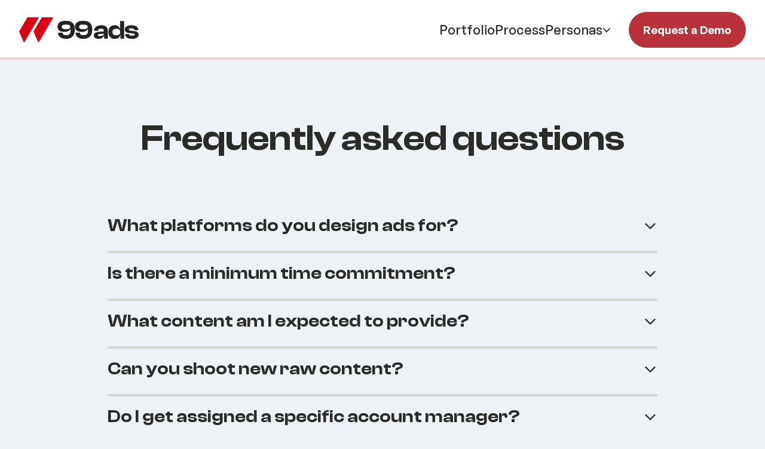

--- FILE ---
content_type: text/html
request_url: https://99ads.com/faqs
body_size: 26516
content:
<!doctype html>
<!-- ✨ Built with Framer • https://www.framer.com/ -->
<html>
<head>
    <meta charset="utf-8">
    
    
    <!-- Start of headStart -->
    <!-- Google tag (gtag.js) -->
<script async src="https://www.googletagmanager.com/gtag/js?id=AW-10841852282"></script>
<script>
  window.dataLayer = window.dataLayer || [];
  function gtag(){dataLayer.push(arguments);}
  gtag('js', new Date());

  gtag('config', 'AW-10841852282');
</script>


    <!-- End of headStart -->
    <meta name="viewport" content="width=device-width">
    <meta name="generator" content="Framer 46bb7e9">
    <title>Ads service FAQs – 99ads.com</title>
    <meta name="description" content="Got questions on our advertisings service? We've got you covered.">
    <meta name="framer-search-index" content="https://framerusercontent.com/sites/fUxceIlKR83jbZa9VhFSg/searchIndex-b8b44sRkkvuu.json">
    <link href="https://framerusercontent.com/images/snSOLz0yVk3oaad6aCIZ3neXww.png" rel="icon" media="(prefers-color-scheme: light)">
    <link href="https://framerusercontent.com/images/snSOLz0yVk3oaad6aCIZ3neXww.png" rel="icon" media="(prefers-color-scheme: dark)">
    <!-- Open Graph / Facebook -->
    <meta property="og:type" content="website">
    <meta property="og:title" content="Ads service FAQs – 99ads.com">
    <meta property="og:description" content="Got questions on our advertisings service? We've got you covered.">
    <!-- Twitter -->
    <meta name="twitter:card" content="summary_large_image">
    <meta name="twitter:title" content="Ads service FAQs – 99ads.com">
    <meta name="twitter:description" content="Got questions on our advertisings service? We've got you covered.">
    
    <!-- Global site tag (gtag.js) - Google Analytics -->
    <script async src="https://www.googletagmanager.com/gtag/js?id=G-97KYWDH2TR"></script>
    <script>
      window.dataLayer = window.dataLayer || [];
      function gtag(){window.dataLayer.push(arguments);}
      gtag('js', new Date());
      gtag('config', 'G-97KYWDH2TR');
    </script>
    
    
    
    <meta name="robots" content="max-image-preview:large"><link rel="canonical" href="https://99ads.com/faqs"><meta property="og:url" content="https://99ads.com/faqs"><link rel="modulepreload" fetchpriority="low" href="https://framerusercontent.com/sites/fUxceIlKR83jbZa9VhFSg/chunk-ABM2IWJ2.mjs"><link rel="modulepreload" fetchpriority="low" href="https://framerusercontent.com/sites/fUxceIlKR83jbZa9VhFSg/chunk-FZVBSAAC.mjs"><link rel="modulepreload" fetchpriority="low" href="https://framerusercontent.com/sites/fUxceIlKR83jbZa9VhFSg/chunk-LPOYIOKO.mjs"><link rel="modulepreload" fetchpriority="low" href="https://framerusercontent.com/sites/fUxceIlKR83jbZa9VhFSg/nY5geD5U_Q1IR9hcqT5xw7uE43EL3U3vPNnyRdJWLqM.UTMVZARD.mjs"><link rel="modulepreload" fetchpriority="low" href="https://framerusercontent.com/sites/fUxceIlKR83jbZa9VhFSg/chunk-NR4OQMQH.mjs"><link rel="modulepreload" fetchpriority="low" href="https://framerusercontent.com/sites/fUxceIlKR83jbZa9VhFSg/chunk-NQRQEV2W.mjs"><link rel="modulepreload" fetchpriority="low" href="https://framerusercontent.com/sites/fUxceIlKR83jbZa9VhFSg/chunk-RJOHOUVI.mjs"><link rel="modulepreload" fetchpriority="low" href="https://framerusercontent.com/sites/fUxceIlKR83jbZa9VhFSg/chunk-ULDT2CQT.mjs"><link rel="modulepreload" fetchpriority="low" href="https://framerusercontent.com/sites/fUxceIlKR83jbZa9VhFSg/chunk-CUKHQSUC.mjs"><link rel="modulepreload" fetchpriority="low" href="https://framerusercontent.com/sites/fUxceIlKR83jbZa9VhFSg/chunk-GRL6W7FN.mjs"><link rel="modulepreload" fetchpriority="low" href="https://framerusercontent.com/sites/fUxceIlKR83jbZa9VhFSg/chunk-24SSDYUV.mjs"><link rel="modulepreload" fetchpriority="low" href="https://framerusercontent.com/sites/fUxceIlKR83jbZa9VhFSg/chunk-46F3OEQQ.mjs"><link rel="modulepreload" fetchpriority="low" href="https://framerusercontent.com/sites/fUxceIlKR83jbZa9VhFSg/chunk-E2ZTAB4A.mjs"><link rel="modulepreload" fetchpriority="low" href="https://framerusercontent.com/sites/fUxceIlKR83jbZa9VhFSg/chunk-MOTLGPW3.mjs"><link rel="modulepreload" fetchpriority="low" href="https://framerusercontent.com/sites/fUxceIlKR83jbZa9VhFSg/chunk-S2YHJVBZ.mjs"><link rel="modulepreload" fetchpriority="low" href="https://framerusercontent.com/sites/fUxceIlKR83jbZa9VhFSg/chunk-AXGYT5EI.mjs"><link rel="modulepreload" fetchpriority="low" href="https://framerusercontent.com/sites/fUxceIlKR83jbZa9VhFSg/script_main.KKI4EPZT.mjs"><style data-framer-breakpoint-css>@media(min-width: 1520px){.hidden-12fa4kr{display:none!important}}@media(min-width: 1200px) and (max-width: 1519px){.hidden-1qiu422{display:none!important}}@media(min-width: 810px) and (max-width: 1199px){.hidden-byxlkp{display:none!important}}@media(max-width: 809px){.hidden-iipcaq{display:none!important}}</style><style data-framer-css-ssr-minified data-framer-components="framer-pyOy6 PropertyOverrides framer-cKFlp framer-VRv6E framer-ILohp framer-XP0F0 framer-1Hagc framer-y8fwu framer-uPW1c framer-2llaR">html,body,#main{margin:0;padding:0;box-sizing:border-box}:root{-webkit-font-smoothing:antialiased;-moz-osx-font-smoothing:grayscale}*{box-sizing:border-box;-webkit-font-smoothing:inherit}h1,h2,h3,h4,h5,h6,p,figure{margin:0}body,input,textarea,select,button{font-size:12px;font-family:sans-serif}body{--token-1a4984ea-bdda-4c91-927e-dd3104666e47: rgb(255, 255, 255);--token-45f0ebda-e3e1-49bc-892d-401859cb8eaf: rgb(43, 44, 40);--token-ff0c778e-09df-485b-b719-fc92d579507d: rgb(85, 86, 83);--token-143e9646-17fc-474a-8dd2-b82499276729: rgb(128, 128, 126);--token-3637d91c-834b-4e83-a1f0-09432833dab9: rgb(170, 171, 169);--token-ab870dc0-364c-4161-85bc-4019b8de741f: rgb(213, 213, 212);--token-dfe7cb95-aa59-4275-bad5-caa9de8b2b54: rgb(184, 50, 60);--token-626fe7c0-a9a5-4f0b-b2da-621bfe8bbb63: rgb(195, 85, 97);--token-0bec2e46-ba0f-4d4c-8eb5-853bd30e8a3d: rgb(209, 126, 136);--token-d1606e36-cf50-4496-8944-a73a932a6dc5: rgb(224, 168, 175);--token-829fb6d0-fa60-4353-8885-2c2133e1a2f4: rgb(238, 211, 215);--token-1f1ee1a4-6b6c-475e-8271-957ea5b43fb2: rgb(255, 250, 251);--token-03525857-648c-44ee-9196-87ba3d8033d5: rgb(47, 106, 163);--token-914a56ed-14e3-4521-8c0d-992f5b5dd408: rgb(81, 135, 181);--token-2d0e9e5d-a856-4069-848a-b70456285ccb: rgb(121, 164, 199);--token-fd34b157-93d6-4160-aaf8-e7dc5f393f39: rgb(165, 195, 217);--token-26658462-9c55-47fc-92ff-05121354d5fe: rgb(210, 224, 237);--token-ab9a1d30-a930-46bd-902a-31b9502591b4: rgb(236, 242, 246)}@font-face{font-family:General Sans Medium;src:url(https://framerusercontent.com/assets/dnF6VYcUhMci1mBCjqcQDRqGRto.ttf);font-display:swap}@font-face{font-family:General Sans Semibold;src:url(https://framerusercontent.com/assets/N3UwDhE94zpWnHzjfb13TfD3kg.ttf);font-display:swap}@font-face{font-family:Clash Display Semibold;src:url(https://framerusercontent.com/assets/CDf4hEYSyCtQZ9iY0Bhmvmqhvo.ttf);font-display:swap}@font-face{font-family:CircularXX Medium;src:url(https://framerusercontent.com/assets/qHCsPzPwFGpzOWmhDF5kg9eROUQ.otf);font-display:swap}@font-face{font-family:Inter;src:url(https://framerusercontent.com/assets/5vvr9Vy74if2I6bQbJvbw7SY1pQ.woff2);font-display:swap;font-style:normal;font-weight:400;unicode-range:U+0460-052F,U+1C80-1C88,U+20B4,U+2DE0-2DFF,U+A640-A69F,U+FE2E-FE2F}@font-face{font-family:Inter;src:url(https://framerusercontent.com/assets/EOr0mi4hNtlgWNn9if640EZzXCo.woff2);font-display:swap;font-style:normal;font-weight:400;unicode-range:U+0301,U+0400-045F,U+0490-0491,U+04B0-04B1,U+2116}@font-face{font-family:Inter;src:url(https://framerusercontent.com/assets/Y9k9QrlZAqio88Klkmbd8VoMQc.woff2);font-display:swap;font-style:normal;font-weight:400;unicode-range:U+1F00-1FFF}@font-face{font-family:Inter;src:url(https://framerusercontent.com/assets/OYrD2tBIBPvoJXiIHnLoOXnY9M.woff2);font-display:swap;font-style:normal;font-weight:400;unicode-range:U+0370-03FF}@font-face{font-family:Inter;src:url(https://framerusercontent.com/assets/JeYwfuaPfZHQhEG8U5gtPDZ7WQ.woff2);font-display:swap;font-style:normal;font-weight:400;unicode-range:U+0100-024F,U+0259,U+1E00-1EFF,U+2020,U+20A0-20AB,U+20AD-20CF,U+2113,U+2C60-2C7F,U+A720-A7FF}@font-face{font-family:Inter;src:url(https://framerusercontent.com/assets/vQyevYAyHtARFwPqUzQGpnDs.woff2);font-display:swap;font-style:normal;font-weight:400;unicode-range:U+0000-00FF,U+0131,U+0152-0153,U+02BB-02BC,U+02C6,U+02DA,U+02DC,U+2000-206F,U+2074,U+20AC,U+2122,U+2191,U+2193,U+2212,U+2215,U+FEFF,U+FFFD}@font-face{font-family:Inter;src:url(https://framerusercontent.com/assets/b6Y37FthZeALduNqHicBT6FutY.woff2);font-display:swap;font-style:normal;font-weight:400;unicode-range:U+0102-0103,U+0110-0111,U+0128-0129,U+0168-0169,U+01A0-01A1,U+01AF-01B0,U+1EA0-1EF9,U+20AB}@font-face{font-family:Inter;src:url(https://framerusercontent.com/assets/DpPBYI0sL4fYLgAkX8KXOPVt7c.woff2);font-display:swap;font-style:normal;font-weight:700;unicode-range:U+0460-052F,U+1C80-1C88,U+20B4,U+2DE0-2DFF,U+A640-A69F,U+FE2E-FE2F}@font-face{font-family:Inter;src:url(https://framerusercontent.com/assets/4RAEQdEOrcnDkhHiiCbJOw92Lk.woff2);font-display:swap;font-style:normal;font-weight:700;unicode-range:U+0301,U+0400-045F,U+0490-0491,U+04B0-04B1,U+2116}@font-face{font-family:Inter;src:url(https://framerusercontent.com/assets/1K3W8DizY3v4emK8Mb08YHxTbs.woff2);font-display:swap;font-style:normal;font-weight:700;unicode-range:U+1F00-1FFF}@font-face{font-family:Inter;src:url(https://framerusercontent.com/assets/tUSCtfYVM1I1IchuyCwz9gDdQ.woff2);font-display:swap;font-style:normal;font-weight:700;unicode-range:U+0370-03FF}@font-face{font-family:Inter;src:url(https://framerusercontent.com/assets/VgYFWiwsAC5OYxAycRXXvhze58.woff2);font-display:swap;font-style:normal;font-weight:700;unicode-range:U+0100-024F,U+0259,U+1E00-1EFF,U+2020,U+20A0-20AB,U+20AD-20CF,U+2113,U+2C60-2C7F,U+A720-A7FF}@font-face{font-family:Inter;src:url(https://framerusercontent.com/assets/DXD0Q7LSl7HEvDzucnyLnGBHM.woff2);font-display:swap;font-style:normal;font-weight:700;unicode-range:U+0000-00FF,U+0131,U+0152-0153,U+02BB-02BC,U+02C6,U+02DA,U+02DC,U+2000-206F,U+2074,U+20AC,U+2122,U+2191,U+2193,U+2212,U+2215,U+FEFF,U+FFFD}@font-face{font-family:Inter;src:url(https://framerusercontent.com/assets/GIryZETIX4IFypco5pYZONKhJIo.woff2);font-display:swap;font-style:normal;font-weight:700;unicode-range:U+0102-0103,U+0110-0111,U+0128-0129,U+0168-0169,U+01A0-01A1,U+01AF-01B0,U+1EA0-1EF9,U+20AB}@font-face{font-family:Inter;src:url(https://framerusercontent.com/assets/NXxvFRoY5LDh3yCm7MEP2jqYk.woff2);font-display:block;font-style:normal;font-weight:100;unicode-range:U+0460-052F,U+1C80-1C88,U+20B4,U+2DE0-2DFF,U+A640-A69F,U+FE2E-FE2F}@font-face{font-family:Inter;src:url(https://framerusercontent.com/assets/5CcgcVyoWSqO1THBiISd6oCog.woff2);font-display:block;font-style:normal;font-weight:100;unicode-range:U+0301,U+0400-045F,U+0490-0491,U+04B0-04B1,U+2116}@font-face{font-family:Inter;src:url(https://framerusercontent.com/assets/MF544SVCvk3yNpLIz3pwDXFZPKM.woff2);font-display:block;font-style:normal;font-weight:100;unicode-range:U+1F00-1FFF}@font-face{font-family:Inter;src:url(https://framerusercontent.com/assets/TNtxudDBkAm2RXdtU3rvTBwoM.woff2);font-display:block;font-style:normal;font-weight:100;unicode-range:U+0370-03FF}@font-face{font-family:Inter;src:url(https://framerusercontent.com/assets/fIabp4VN5z7iJ3lNOz9qfNeQHc.woff2);font-display:block;font-style:normal;font-weight:100;unicode-range:U+0100-024F,U+0259,U+1E00-1EFF,U+2020,U+20A0-20AB,U+20AD-20CF,U+2113,U+2C60-2C7F,U+A720-A7FF}@font-face{font-family:Inter;src:url(https://framerusercontent.com/assets/YSOgKh50dqzzsXffetgcarlLHcI.woff2);font-display:block;font-style:normal;font-weight:100;unicode-range:U+0000-00FF,U+0131,U+0152-0153,U+02BB-02BC,U+02C6,U+02DA,U+02DC,U+2000-206F,U+2074,U+20AC,U+2122,U+2191,U+2193,U+2212,U+2215,U+FEFF,U+FFFD}@font-face{font-family:Inter;src:url(https://framerusercontent.com/assets/9iRSYClnXA0RMygyIn6yjjWXJw.woff2);font-display:block;font-style:normal;font-weight:100;unicode-range:U+0102-0103,U+0110-0111,U+0128-0129,U+0168-0169,U+01A0-01A1,U+01AF-01B0,U+1EA0-1EF9,U+20AB}@font-face{font-family:Inter;src:url(https://framerusercontent.com/assets/MVhJhYeDWxeyqT939zMNyw9p8.woff2);font-display:block;font-style:normal;font-weight:200;unicode-range:U+0460-052F,U+1C80-1C88,U+20B4,U+2DE0-2DFF,U+A640-A69F,U+FE2E-FE2F}@font-face{font-family:Inter;src:url(https://framerusercontent.com/assets/WXQXYfAQJIi2pCJACAfWWXfIDqI.woff2);font-display:block;font-style:normal;font-weight:200;unicode-range:U+0301,U+0400-045F,U+0490-0491,U+04B0-04B1,U+2116}@font-face{font-family:Inter;src:url(https://framerusercontent.com/assets/RJeJJARdrtNUtic58kOz7hIgBuE.woff2);font-display:block;font-style:normal;font-weight:200;unicode-range:U+1F00-1FFF}@font-face{font-family:Inter;src:url(https://framerusercontent.com/assets/4hBRAuM02i3fsxYDzyNvt5Az2so.woff2);font-display:block;font-style:normal;font-weight:200;unicode-range:U+0370-03FF}@font-face{font-family:Inter;src:url(https://framerusercontent.com/assets/fz1JbBffNGgK7BNUI1mmbFBlgA8.woff2);font-display:block;font-style:normal;font-weight:200;unicode-range:U+0100-024F,U+0259,U+1E00-1EFF,U+2020,U+20A0-20AB,U+20AD-20CF,U+2113,U+2C60-2C7F,U+A720-A7FF}@font-face{font-family:Inter;src:url(https://framerusercontent.com/assets/hgmI3sEShaw5UU738TAjDBQPH0.woff2);font-display:block;font-style:normal;font-weight:200;unicode-range:U+0000-00FF,U+0131,U+0152-0153,U+02BB-02BC,U+02C6,U+02DA,U+02DC,U+2000-206F,U+2074,U+20AC,U+2122,U+2191,U+2193,U+2212,U+2215,U+FEFF,U+FFFD}@font-face{font-family:Inter;src:url(https://framerusercontent.com/assets/eIZyQwIlHYR0mnMSneEDMtqBPgw.woff2);font-display:block;font-style:normal;font-weight:200;unicode-range:U+0102-0103,U+0110-0111,U+0128-0129,U+0168-0169,U+01A0-01A1,U+01AF-01B0,U+1EA0-1EF9,U+20AB}@font-face{font-family:Inter;src:url(https://framerusercontent.com/assets/BkDpl4ghaqvMi1btKFyG2tdbec.woff2);font-display:swap;font-style:normal;font-weight:300;unicode-range:U+0460-052F,U+1C80-1C88,U+20B4,U+2DE0-2DFF,U+A640-A69F,U+FE2E-FE2F}@font-face{font-family:Inter;src:url(https://framerusercontent.com/assets/zAMK70AQRFSShJgUiaR5IiIhgzk.woff2);font-display:swap;font-style:normal;font-weight:300;unicode-range:U+0301,U+0400-045F,U+0490-0491,U+04B0-04B1,U+2116}@font-face{font-family:Inter;src:url(https://framerusercontent.com/assets/IETjvc5qzUaRoaruDpPSwCUM8.woff2);font-display:swap;font-style:normal;font-weight:300;unicode-range:U+1F00-1FFF}@font-face{font-family:Inter;src:url(https://framerusercontent.com/assets/oLCoaT3ioA0fHdJnWR9W6k7NY.woff2);font-display:swap;font-style:normal;font-weight:300;unicode-range:U+0370-03FF}@font-face{font-family:Inter;src:url(https://framerusercontent.com/assets/Sj0PCHQSBjFmEp6NBWg6FNaKc.woff2);font-display:swap;font-style:normal;font-weight:300;unicode-range:U+0100-024F,U+0259,U+1E00-1EFF,U+2020,U+20A0-20AB,U+20AD-20CF,U+2113,U+2C60-2C7F,U+A720-A7FF}@font-face{font-family:Inter;src:url(https://framerusercontent.com/assets/v2q8JTTTs7McDMSEhnxAIBqd0.woff2);font-display:swap;font-style:normal;font-weight:300;unicode-range:U+0000-00FF,U+0131,U+0152-0153,U+02BB-02BC,U+02C6,U+02DA,U+02DC,U+2000-206F,U+2074,U+20AC,U+2122,U+2191,U+2193,U+2212,U+2215,U+FEFF,U+FFFD}@font-face{font-family:Inter;src:url(https://framerusercontent.com/assets/H4TfENUY1rh8R9UaSD6vngjJP3M.woff2);font-display:swap;font-style:normal;font-weight:300;unicode-range:U+0102-0103,U+0110-0111,U+0128-0129,U+0168-0169,U+01A0-01A1,U+01AF-01B0,U+1EA0-1EF9,U+20AB}@font-face{font-family:Inter;src:url(https://framerusercontent.com/assets/5A3Ce6C9YYmCjpQx9M4inSaKU.woff2);font-display:swap;font-style:normal;font-weight:500;unicode-range:U+0460-052F,U+1C80-1C88,U+20B4,U+2DE0-2DFF,U+A640-A69F,U+FE2E-FE2F}@font-face{font-family:Inter;src:url(https://framerusercontent.com/assets/Qx95Xyt0Ka3SGhinnbXIGpEIyP4.woff2);font-display:swap;font-style:normal;font-weight:500;unicode-range:U+0301,U+0400-045F,U+0490-0491,U+04B0-04B1,U+2116}@font-face{font-family:Inter;src:url(https://framerusercontent.com/assets/6mJuEAguuIuMog10gGvH5d3cl8.woff2);font-display:swap;font-style:normal;font-weight:500;unicode-range:U+1F00-1FFF}@font-face{font-family:Inter;src:url(https://framerusercontent.com/assets/xYYWaj7wCU5zSQH0eXvSaS19wo.woff2);font-display:swap;font-style:normal;font-weight:500;unicode-range:U+0370-03FF}@font-face{font-family:Inter;src:url(https://framerusercontent.com/assets/otTaNuNpVK4RbdlT7zDDdKvQBA.woff2);font-display:swap;font-style:normal;font-weight:500;unicode-range:U+0100-024F,U+0259,U+1E00-1EFF,U+2020,U+20A0-20AB,U+20AD-20CF,U+2113,U+2C60-2C7F,U+A720-A7FF}@font-face{font-family:Inter;src:url(https://framerusercontent.com/assets/d3tHnaQIAeqiE5hGcRw4mmgWYU.woff2);font-display:swap;font-style:normal;font-weight:500;unicode-range:U+0000-00FF,U+0131,U+0152-0153,U+02BB-02BC,U+02C6,U+02DA,U+02DC,U+2000-206F,U+2074,U+20AC,U+2122,U+2191,U+2193,U+2212,U+2215,U+FEFF,U+FFFD}@font-face{font-family:Inter;src:url(https://framerusercontent.com/assets/DolVirEGb34pEXEp8t8FQBSK4.woff2);font-display:swap;font-style:normal;font-weight:500;unicode-range:U+0102-0103,U+0110-0111,U+0128-0129,U+0168-0169,U+01A0-01A1,U+01AF-01B0,U+1EA0-1EF9,U+20AB}@font-face{font-family:Inter;src:url(https://framerusercontent.com/assets/hyOgCu0Xnghbimh0pE8QTvtt2AU.woff2);font-display:swap;font-style:normal;font-weight:600;unicode-range:U+0460-052F,U+1C80-1C88,U+20B4,U+2DE0-2DFF,U+A640-A69F,U+FE2E-FE2F}@font-face{font-family:Inter;src:url(https://framerusercontent.com/assets/NeGmSOXrPBfEFIy5YZeHq17LEDA.woff2);font-display:swap;font-style:normal;font-weight:600;unicode-range:U+0301,U+0400-045F,U+0490-0491,U+04B0-04B1,U+2116}@font-face{font-family:Inter;src:url(https://framerusercontent.com/assets/oYaAX5himiTPYuN8vLWnqBbfD2s.woff2);font-display:swap;font-style:normal;font-weight:600;unicode-range:U+1F00-1FFF}@font-face{font-family:Inter;src:url(https://framerusercontent.com/assets/lEJLP4R0yuCaMCjSXYHtJw72M.woff2);font-display:swap;font-style:normal;font-weight:600;unicode-range:U+0370-03FF}@font-face{font-family:Inter;src:url(https://framerusercontent.com/assets/cRJyLNuTJR5jbyKzGi33wU9cqIQ.woff2);font-display:swap;font-style:normal;font-weight:600;unicode-range:U+0100-024F,U+0259,U+1E00-1EFF,U+2020,U+20A0-20AB,U+20AD-20CF,U+2113,U+2C60-2C7F,U+A720-A7FF}@font-face{font-family:Inter;src:url(https://framerusercontent.com/assets/1ZFS7N918ojhhd0nQWdj3jz4w.woff2);font-display:swap;font-style:normal;font-weight:600;unicode-range:U+0000-00FF,U+0131,U+0152-0153,U+02BB-02BC,U+02C6,U+02DA,U+02DC,U+2000-206F,U+2074,U+20AC,U+2122,U+2191,U+2193,U+2212,U+2215,U+FEFF,U+FFFD}@font-face{font-family:Inter;src:url(https://framerusercontent.com/assets/A0Wcc7NgXMjUuFdquHDrIZpzZw0.woff2);font-display:swap;font-style:normal;font-weight:600;unicode-range:U+0102-0103,U+0110-0111,U+0128-0129,U+0168-0169,U+01A0-01A1,U+01AF-01B0,U+1EA0-1EF9,U+20AB}@font-face{font-family:Inter;src:url(https://framerusercontent.com/assets/PONfPc6h4EPYwJliXQBmjVx7QxI.woff2);font-display:swap;font-style:normal;font-weight:800;unicode-range:U+0460-052F,U+1C80-1C88,U+20B4,U+2DE0-2DFF,U+A640-A69F,U+FE2E-FE2F}@font-face{font-family:Inter;src:url(https://framerusercontent.com/assets/zsnJN7Z1wdzUvepJniD3rbvJIyU.woff2);font-display:swap;font-style:normal;font-weight:800;unicode-range:U+0301,U+0400-045F,U+0490-0491,U+04B0-04B1,U+2116}@font-face{font-family:Inter;src:url(https://framerusercontent.com/assets/UrzZBOy7RyJEWAZGduzOeHiHuY.woff2);font-display:swap;font-style:normal;font-weight:800;unicode-range:U+1F00-1FFF}@font-face{font-family:Inter;src:url(https://framerusercontent.com/assets/996sR9SfSDuYELz8oHhDOcErkY.woff2);font-display:swap;font-style:normal;font-weight:800;unicode-range:U+0370-03FF}@font-face{font-family:Inter;src:url(https://framerusercontent.com/assets/ftN1HpyPVJEoEb4q36SOrNdLXU.woff2);font-display:swap;font-style:normal;font-weight:800;unicode-range:U+0100-024F,U+0259,U+1E00-1EFF,U+2020,U+20A0-20AB,U+20AD-20CF,U+2113,U+2C60-2C7F,U+A720-A7FF}@font-face{font-family:Inter;src:url(https://framerusercontent.com/assets/jN39PDxZWEwjG7Csryx3JN2r2Y.woff2);font-display:swap;font-style:normal;font-weight:800;unicode-range:U+0000-00FF,U+0131,U+0152-0153,U+02BB-02BC,U+02C6,U+02DA,U+02DC,U+2000-206F,U+2074,U+20AC,U+2122,U+2191,U+2193,U+2212,U+2215,U+FEFF,U+FFFD}@font-face{font-family:Inter;src:url(https://framerusercontent.com/assets/JAur4lGGSGRGyrFi59JSIKqVgU.woff2);font-display:swap;font-style:normal;font-weight:800;unicode-range:U+0102-0103,U+0110-0111,U+0128-0129,U+0168-0169,U+01A0-01A1,U+01AF-01B0,U+1EA0-1EF9,U+20AB}@font-face{font-family:Inter;src:url(https://framerusercontent.com/assets/mkY5Sgyq51ik0AMrSBwhm9DJg.woff2);font-display:block;font-style:normal;font-weight:900;unicode-range:U+0460-052F,U+1C80-1C88,U+20B4,U+2DE0-2DFF,U+A640-A69F,U+FE2E-FE2F}@font-face{font-family:Inter;src:url(https://framerusercontent.com/assets/X5hj6qzcHUYv7h1390c8Rhm6550.woff2);font-display:block;font-style:normal;font-weight:900;unicode-range:U+0301,U+0400-045F,U+0490-0491,U+04B0-04B1,U+2116}@font-face{font-family:Inter;src:url(https://framerusercontent.com/assets/gQhNpS3tN86g8RcVKYUUaKt2oMQ.woff2);font-display:block;font-style:normal;font-weight:900;unicode-range:U+1F00-1FFF}@font-face{font-family:Inter;src:url(https://framerusercontent.com/assets/cugnVhSraaRyANCaUtI5FV17wk.woff2);font-display:block;font-style:normal;font-weight:900;unicode-range:U+0370-03FF}@font-face{font-family:Inter;src:url(https://framerusercontent.com/assets/5HcVoGak8k5agFJSaKa4floXVu0.woff2);font-display:block;font-style:normal;font-weight:900;unicode-range:U+0100-024F,U+0259,U+1E00-1EFF,U+2020,U+20A0-20AB,U+20AD-20CF,U+2113,U+2C60-2C7F,U+A720-A7FF}@font-face{font-family:Inter;src:url(https://framerusercontent.com/assets/jn4BtSPLlS0NDp1KiFAtFKiiY0o.woff2);font-display:block;font-style:normal;font-weight:900;unicode-range:U+0000-00FF,U+0131,U+0152-0153,U+02BB-02BC,U+02C6,U+02DA,U+02DC,U+2000-206F,U+2074,U+20AC,U+2122,U+2191,U+2193,U+2212,U+2215,U+FEFF,U+FFFD}@font-face{font-family:Inter;src:url(https://framerusercontent.com/assets/P2Bw01CtL0b9wqygO0sSVogWbo.woff2);font-display:block;font-style:normal;font-weight:900;unicode-range:U+0102-0103,U+0110-0111,U+0128-0129,U+0168-0169,U+01A0-01A1,U+01AF-01B0,U+1EA0-1EF9,U+20AB}@font-face{font-family:Inter;src:url(https://framerusercontent.com/assets/YJsHMqeEm0oDHuxRTVCwg5eZuo.woff2);font-display:block;font-style:italic;font-weight:100;unicode-range:U+0460-052F,U+1C80-1C88,U+20B4,U+2DE0-2DFF,U+A640-A69F,U+FE2E-FE2F}@font-face{font-family:Inter;src:url(https://framerusercontent.com/assets/oJJMyJlDykMObEyb5VexHSxd24.woff2);font-display:block;font-style:italic;font-weight:100;unicode-range:U+0301,U+0400-045F,U+0490-0491,U+04B0-04B1,U+2116}@font-face{font-family:Inter;src:url(https://framerusercontent.com/assets/IpeaX0WzLaonj68howNZg4SJJaY.woff2);font-display:block;font-style:italic;font-weight:100;unicode-range:U+1F00-1FFF}@font-face{font-family:Inter;src:url(https://framerusercontent.com/assets/KCj1bV3vDXY5OLHttTeRYcu9J8.woff2);font-display:block;font-style:italic;font-weight:100;unicode-range:U+0370-03FF}@font-face{font-family:Inter;src:url(https://framerusercontent.com/assets/biaVHhOprxbHaR3dIP7Z8cYurHg.woff2);font-display:block;font-style:italic;font-weight:100;unicode-range:U+0100-024F,U+0259,U+1E00-1EFF,U+2020,U+20A0-20AB,U+20AD-20CF,U+2113,U+2C60-2C7F,U+A720-A7FF}@font-face{font-family:Inter;src:url(https://framerusercontent.com/assets/BpOIEy4nYtcp1RwqOtwAgi2EiDE.woff2);font-display:block;font-style:italic;font-weight:100;unicode-range:U+0000-00FF,U+0131,U+0152-0153,U+02BB-02BC,U+02C6,U+02DA,U+02DC,U+2000-206F,U+2074,U+20AC,U+2122,U+2191,U+2193,U+2212,U+2215,U+FEFF,U+FFFD}@font-face{font-family:Inter;src:url(https://framerusercontent.com/assets/gNa011yWpVpNFgUhhSlDX8nUiPQ.woff2);font-display:block;font-style:italic;font-weight:100;unicode-range:U+0102-0103,U+0110-0111,U+0128-0129,U+0168-0169,U+01A0-01A1,U+01AF-01B0,U+1EA0-1EF9,U+20AB}@font-face{font-family:Inter;src:url(https://framerusercontent.com/assets/vpq17U0WM26sBGHgq9jnrUmUf8.woff2);font-display:block;font-style:italic;font-weight:200;unicode-range:U+0460-052F,U+1C80-1C88,U+20B4,U+2DE0-2DFF,U+A640-A69F,U+FE2E-FE2F}@font-face{font-family:Inter;src:url(https://framerusercontent.com/assets/bNYh7lNMEpOegeRYAtyGel1WqBE.woff2);font-display:block;font-style:italic;font-weight:200;unicode-range:U+0301,U+0400-045F,U+0490-0491,U+04B0-04B1,U+2116}@font-face{font-family:Inter;src:url(https://framerusercontent.com/assets/FBzcXZYmdulcZC0z278U6o0cw.woff2);font-display:block;font-style:italic;font-weight:200;unicode-range:U+1F00-1FFF}@font-face{font-family:Inter;src:url(https://framerusercontent.com/assets/ua60IRqWK94xCrq0SC639Hbsdjg.woff2);font-display:block;font-style:italic;font-weight:200;unicode-range:U+0370-03FF}@font-face{font-family:Inter;src:url(https://framerusercontent.com/assets/Pd8gNPn2dSCh4FyjWFw9PJysoQ.woff2);font-display:block;font-style:italic;font-weight:200;unicode-range:U+0100-024F,U+0259,U+1E00-1EFF,U+2020,U+20A0-20AB,U+20AD-20CF,U+2113,U+2C60-2C7F,U+A720-A7FF}@font-face{font-family:Inter;src:url(https://framerusercontent.com/assets/zpiI5DA3vCb3G2sqEyq9xqogo.woff2);font-display:block;font-style:italic;font-weight:200;unicode-range:U+0000-00FF,U+0131,U+0152-0153,U+02BB-02BC,U+02C6,U+02DA,U+02DC,U+2000-206F,U+2074,U+20AC,U+2122,U+2191,U+2193,U+2212,U+2215,U+FEFF,U+FFFD}@font-face{font-family:Inter;src:url(https://framerusercontent.com/assets/DtVQjTG8OGGKnwKYrMHRZVCyo.woff2);font-display:block;font-style:italic;font-weight:200;unicode-range:U+0102-0103,U+0110-0111,U+0128-0129,U+0168-0169,U+01A0-01A1,U+01AF-01B0,U+1EA0-1EF9,U+20AB}@font-face{font-family:Inter;src:url(https://framerusercontent.com/assets/YYB6GZmCWnZq3RWZOghuZIOxQY.woff2);font-display:swap;font-style:italic;font-weight:300;unicode-range:U+0460-052F,U+1C80-1C88,U+20B4,U+2DE0-2DFF,U+A640-A69F,U+FE2E-FE2F}@font-face{font-family:Inter;src:url(https://framerusercontent.com/assets/miJTzODdiyIr3tRo9KEoqXXk2PM.woff2);font-display:swap;font-style:italic;font-weight:300;unicode-range:U+0301,U+0400-045F,U+0490-0491,U+04B0-04B1,U+2116}@font-face{font-family:Inter;src:url(https://framerusercontent.com/assets/6ZMhcggRFfEfbf7lncCpaUbA.woff2);font-display:swap;font-style:italic;font-weight:300;unicode-range:U+1F00-1FFF}@font-face{font-family:Inter;src:url(https://framerusercontent.com/assets/8sCN6PGUr4I8q5hC5twAXfcwqV0.woff2);font-display:swap;font-style:italic;font-weight:300;unicode-range:U+0370-03FF}@font-face{font-family:Inter;src:url(https://framerusercontent.com/assets/aUYDUTztS7anQw5JuwCncXeLOBY.woff2);font-display:swap;font-style:italic;font-weight:300;unicode-range:U+0100-024F,U+0259,U+1E00-1EFF,U+2020,U+20A0-20AB,U+20AD-20CF,U+2113,U+2C60-2C7F,U+A720-A7FF}@font-face{font-family:Inter;src:url(https://framerusercontent.com/assets/5mDAOkC5Wpzo7NkuE9oYfqlY2u4.woff2);font-display:swap;font-style:italic;font-weight:300;unicode-range:U+0000-00FF,U+0131,U+0152-0153,U+02BB-02BC,U+02C6,U+02DA,U+02DC,U+2000-206F,U+2074,U+20AC,U+2122,U+2191,U+2193,U+2212,U+2215,U+FEFF,U+FFFD}@font-face{font-family:Inter;src:url(https://framerusercontent.com/assets/yDiPvYxioBHsicnYxpPW35WQmx8.woff2);font-display:swap;font-style:italic;font-weight:300;unicode-range:U+0102-0103,U+0110-0111,U+0128-0129,U+0168-0169,U+01A0-01A1,U+01AF-01B0,U+1EA0-1EF9,U+20AB}@font-face{font-family:Inter;src:url(https://framerusercontent.com/assets/CfMzU8w2e7tHgF4T4rATMPuWosA.woff2);font-display:swap;font-style:italic;font-weight:400;unicode-range:U+0460-052F,U+1C80-1C88,U+20B4,U+2DE0-2DFF,U+A640-A69F,U+FE2E-FE2F}@font-face{font-family:Inter;src:url(https://framerusercontent.com/assets/867QObYax8ANsfX4TGEVU9YiCM.woff2);font-display:swap;font-style:italic;font-weight:400;unicode-range:U+0301,U+0400-045F,U+0490-0491,U+04B0-04B1,U+2116}@font-face{font-family:Inter;src:url(https://framerusercontent.com/assets/Oyn2ZbENFdnW7mt2Lzjk1h9Zb9k.woff2);font-display:swap;font-style:italic;font-weight:400;unicode-range:U+1F00-1FFF}@font-face{font-family:Inter;src:url(https://framerusercontent.com/assets/cdAe8hgZ1cMyLu9g005pAW3xMo.woff2);font-display:swap;font-style:italic;font-weight:400;unicode-range:U+0370-03FF}@font-face{font-family:Inter;src:url(https://framerusercontent.com/assets/DOfvtmE1UplCq161m6Hj8CSQYg.woff2);font-display:swap;font-style:italic;font-weight:400;unicode-range:U+0100-024F,U+0259,U+1E00-1EFF,U+2020,U+20A0-20AB,U+20AD-20CF,U+2113,U+2C60-2C7F,U+A720-A7FF}@font-face{font-family:Inter;src:url(https://framerusercontent.com/assets/vFzuJY0c65av44uhEKB6vyjFMg.woff2);font-display:swap;font-style:italic;font-weight:400;unicode-range:U+0000-00FF,U+0131,U+0152-0153,U+02BB-02BC,U+02C6,U+02DA,U+02DC,U+2000-206F,U+2074,U+20AC,U+2122,U+2191,U+2193,U+2212,U+2215,U+FEFF,U+FFFD}@font-face{font-family:Inter;src:url(https://framerusercontent.com/assets/tKtBcDnBMevsEEJKdNGhhkLzYo.woff2);font-display:swap;font-style:italic;font-weight:400;unicode-range:U+0102-0103,U+0110-0111,U+0128-0129,U+0168-0169,U+01A0-01A1,U+01AF-01B0,U+1EA0-1EF9,U+20AB}@font-face{font-family:Inter;src:url(https://framerusercontent.com/assets/khkJkwSL66WFg8SX6Wa726c.woff2);font-display:swap;font-style:italic;font-weight:500;unicode-range:U+0460-052F,U+1C80-1C88,U+20B4,U+2DE0-2DFF,U+A640-A69F,U+FE2E-FE2F}@font-face{font-family:Inter;src:url(https://framerusercontent.com/assets/0E7IMbDzcGABpBwwqNEt60wU0w.woff2);font-display:swap;font-style:italic;font-weight:500;unicode-range:U+0301,U+0400-045F,U+0490-0491,U+04B0-04B1,U+2116}@font-face{font-family:Inter;src:url(https://framerusercontent.com/assets/NTJ0nQgIF0gcDelS14zQ9NR9Q.woff2);font-display:swap;font-style:italic;font-weight:500;unicode-range:U+1F00-1FFF}@font-face{font-family:Inter;src:url(https://framerusercontent.com/assets/QrcNhgEPfRl0LS8qz5Ln8olanl8.woff2);font-display:swap;font-style:italic;font-weight:500;unicode-range:U+0370-03FF}@font-face{font-family:Inter;src:url(https://framerusercontent.com/assets/JEXmejW8mXOYMtt0hyRg811kHac.woff2);font-display:swap;font-style:italic;font-weight:500;unicode-range:U+0100-024F,U+0259,U+1E00-1EFF,U+2020,U+20A0-20AB,U+20AD-20CF,U+2113,U+2C60-2C7F,U+A720-A7FF}@font-face{font-family:Inter;src:url(https://framerusercontent.com/assets/ksvR4VsLksjpSwnC2fPgHRNMw.woff2);font-display:swap;font-style:italic;font-weight:500;unicode-range:U+0000-00FF,U+0131,U+0152-0153,U+02BB-02BC,U+02C6,U+02DA,U+02DC,U+2000-206F,U+2074,U+20AC,U+2122,U+2191,U+2193,U+2212,U+2215,U+FEFF,U+FFFD}@font-face{font-family:Inter;src:url(https://framerusercontent.com/assets/uy9s0iWuxiNnVt8EpTI3gzohpwo.woff2);font-display:swap;font-style:italic;font-weight:500;unicode-range:U+0102-0103,U+0110-0111,U+0128-0129,U+0168-0169,U+01A0-01A1,U+01AF-01B0,U+1EA0-1EF9,U+20AB}@font-face{font-family:Inter;src:url(https://framerusercontent.com/assets/vxBnBhH8768IFAXAb4Qf6wQHKs.woff2);font-display:swap;font-style:italic;font-weight:600;unicode-range:U+0460-052F,U+1C80-1C88,U+20B4,U+2DE0-2DFF,U+A640-A69F,U+FE2E-FE2F}@font-face{font-family:Inter;src:url(https://framerusercontent.com/assets/zSsEuoJdh8mcFVk976C05ZfQr8.woff2);font-display:swap;font-style:italic;font-weight:600;unicode-range:U+0301,U+0400-045F,U+0490-0491,U+04B0-04B1,U+2116}@font-face{font-family:Inter;src:url(https://framerusercontent.com/assets/b8ezwLrN7h2AUoPEENcsTMVJ0.woff2);font-display:swap;font-style:italic;font-weight:600;unicode-range:U+1F00-1FFF}@font-face{font-family:Inter;src:url(https://framerusercontent.com/assets/mvNEIBLyHbscgHtwfsByjXUz3XY.woff2);font-display:swap;font-style:italic;font-weight:600;unicode-range:U+0370-03FF}@font-face{font-family:Inter;src:url(https://framerusercontent.com/assets/6FI2EneKzM3qBy5foOZXey7coCA.woff2);font-display:swap;font-style:italic;font-weight:600;unicode-range:U+0100-024F,U+0259,U+1E00-1EFF,U+2020,U+20A0-20AB,U+20AD-20CF,U+2113,U+2C60-2C7F,U+A720-A7FF}@font-face{font-family:Inter;src:url(https://framerusercontent.com/assets/qrVgiXNd6RuQjETYQiVQ9nqCk.woff2);font-display:swap;font-style:italic;font-weight:600;unicode-range:U+0000-00FF,U+0131,U+0152-0153,U+02BB-02BC,U+02C6,U+02DA,U+02DC,U+2000-206F,U+2074,U+20AC,U+2122,U+2191,U+2193,U+2212,U+2215,U+FEFF,U+FFFD}@font-face{font-family:Inter;src:url(https://framerusercontent.com/assets/NHHeAKJVP0ZWHk5YZnQQChIsBM.woff2);font-display:swap;font-style:italic;font-weight:600;unicode-range:U+0102-0103,U+0110-0111,U+0128-0129,U+0168-0169,U+01A0-01A1,U+01AF-01B0,U+1EA0-1EF9,U+20AB}@font-face{font-family:Inter;src:url(https://framerusercontent.com/assets/H89BbHkbHDzlxZzxi8uPzTsp90.woff2);font-display:swap;font-style:italic;font-weight:700;unicode-range:U+0460-052F,U+1C80-1C88,U+20B4,U+2DE0-2DFF,U+A640-A69F,U+FE2E-FE2F}@font-face{font-family:Inter;src:url(https://framerusercontent.com/assets/u6gJwDuwB143kpNK1T1MDKDWkMc.woff2);font-display:swap;font-style:italic;font-weight:700;unicode-range:U+0301,U+0400-045F,U+0490-0491,U+04B0-04B1,U+2116}@font-face{font-family:Inter;src:url(https://framerusercontent.com/assets/43sJ6MfOPh1LCJt46OvyDuSbA6o.woff2);font-display:swap;font-style:italic;font-weight:700;unicode-range:U+1F00-1FFF}@font-face{font-family:Inter;src:url(https://framerusercontent.com/assets/wccHG0r4gBDAIRhfHiOlq6oEkqw.woff2);font-display:swap;font-style:italic;font-weight:700;unicode-range:U+0370-03FF}@font-face{font-family:Inter;src:url(https://framerusercontent.com/assets/WZ367JPwf9bRW6LdTHN8rXgSjw.woff2);font-display:swap;font-style:italic;font-weight:700;unicode-range:U+0100-024F,U+0259,U+1E00-1EFF,U+2020,U+20A0-20AB,U+20AD-20CF,U+2113,U+2C60-2C7F,U+A720-A7FF}@font-face{font-family:Inter;src:url(https://framerusercontent.com/assets/QxmhnWTzLtyjIiZcfaLIJ8EFBXU.woff2);font-display:swap;font-style:italic;font-weight:700;unicode-range:U+0000-00FF,U+0131,U+0152-0153,U+02BB-02BC,U+02C6,U+02DA,U+02DC,U+2000-206F,U+2074,U+20AC,U+2122,U+2191,U+2193,U+2212,U+2215,U+FEFF,U+FFFD}@font-face{font-family:Inter;src:url(https://framerusercontent.com/assets/2A4Xx7CngadFGlVV4xrO06OBHY.woff2);font-display:swap;font-style:italic;font-weight:700;unicode-range:U+0102-0103,U+0110-0111,U+0128-0129,U+0168-0169,U+01A0-01A1,U+01AF-01B0,U+1EA0-1EF9,U+20AB}@font-face{font-family:Inter;src:url(https://framerusercontent.com/assets/if4nAQEfO1l3iBiurvlUSTaMA.woff2);font-display:swap;font-style:italic;font-weight:800;unicode-range:U+0460-052F,U+1C80-1C88,U+20B4,U+2DE0-2DFF,U+A640-A69F,U+FE2E-FE2F}@font-face{font-family:Inter;src:url(https://framerusercontent.com/assets/GdJ7SQjcmkU1sz7lk5lMpKUlKY.woff2);font-display:swap;font-style:italic;font-weight:800;unicode-range:U+0301,U+0400-045F,U+0490-0491,U+04B0-04B1,U+2116}@font-face{font-family:Inter;src:url(https://framerusercontent.com/assets/sOA6LVskcCqlqggyjIZe0Zh39UQ.woff2);font-display:swap;font-style:italic;font-weight:800;unicode-range:U+1F00-1FFF}@font-face{font-family:Inter;src:url(https://framerusercontent.com/assets/zUCSsMbWBcHOQoATrhsPVigkc.woff2);font-display:swap;font-style:italic;font-weight:800;unicode-range:U+0370-03FF}@font-face{font-family:Inter;src:url(https://framerusercontent.com/assets/6eYp9yIAUvPZY7o0yfI4e2OP6g.woff2);font-display:swap;font-style:italic;font-weight:800;unicode-range:U+0100-024F,U+0259,U+1E00-1EFF,U+2020,U+20A0-20AB,U+20AD-20CF,U+2113,U+2C60-2C7F,U+A720-A7FF}@font-face{font-family:Inter;src:url(https://framerusercontent.com/assets/aKoimhPBfs6C7Am2HTTVjGcpE.woff2);font-display:swap;font-style:italic;font-weight:800;unicode-range:U+0000-00FF,U+0131,U+0152-0153,U+02BB-02BC,U+02C6,U+02DA,U+02DC,U+2000-206F,U+2074,U+20AC,U+2122,U+2191,U+2193,U+2212,U+2215,U+FEFF,U+FFFD}@font-face{font-family:Inter;src:url(https://framerusercontent.com/assets/L9nHaKi7ULzGWchEehsfwttxOwM.woff2);font-display:swap;font-style:italic;font-weight:800;unicode-range:U+0102-0103,U+0110-0111,U+0128-0129,U+0168-0169,U+01A0-01A1,U+01AF-01B0,U+1EA0-1EF9,U+20AB}@font-face{font-family:Inter;src:url(https://framerusercontent.com/assets/05KsVHGDmqXSBXM4yRZ65P8i0s.woff2);font-display:block;font-style:italic;font-weight:900;unicode-range:U+0460-052F,U+1C80-1C88,U+20B4,U+2DE0-2DFF,U+A640-A69F,U+FE2E-FE2F}@font-face{font-family:Inter;src:url(https://framerusercontent.com/assets/ky8ovPukK4dJ1Pxq74qGhOqCYI.woff2);font-display:block;font-style:italic;font-weight:900;unicode-range:U+0301,U+0400-045F,U+0490-0491,U+04B0-04B1,U+2116}@font-face{font-family:Inter;src:url(https://framerusercontent.com/assets/vvNSqIj42qeQ2bvCRBIWKHscrc.woff2);font-display:block;font-style:italic;font-weight:900;unicode-range:U+1F00-1FFF}@font-face{font-family:Inter;src:url(https://framerusercontent.com/assets/3ZmXbBKToJifDV9gwcifVd1tEY.woff2);font-display:block;font-style:italic;font-weight:900;unicode-range:U+0370-03FF}@font-face{font-family:Inter;src:url(https://framerusercontent.com/assets/FNfhX3dt4ChuLJq2PwdlxHO7PU.woff2);font-display:block;font-style:italic;font-weight:900;unicode-range:U+0100-024F,U+0259,U+1E00-1EFF,U+2020,U+20A0-20AB,U+20AD-20CF,U+2113,U+2C60-2C7F,U+A720-A7FF}@font-face{font-family:Inter;src:url(https://framerusercontent.com/assets/g0c8vEViiXNlKAgI4Ymmk3Ig.woff2);font-display:block;font-style:italic;font-weight:900;unicode-range:U+0000-00FF,U+0131,U+0152-0153,U+02BB-02BC,U+02C6,U+02DA,U+02DC,U+2000-206F,U+2074,U+20AC,U+2122,U+2191,U+2193,U+2212,U+2215,U+FEFF,U+FFFD}@font-face{font-family:Inter;src:url(https://framerusercontent.com/assets/efTfQcBJ53kM2pB1hezSZ3RDUFs.woff2);font-display:block;font-style:italic;font-weight:900;unicode-range:U+0102-0103,U+0110-0111,U+0128-0129,U+0168-0169,U+01A0-01A1,U+01AF-01B0,U+1EA0-1EF9,U+20AB}@font-face{font-family:Inter Display;src:url(https://framerusercontent.com/assets/2uIBiALfCHVpWbHqRMZutfT7giU.woff2);font-display:swap;font-style:normal;font-weight:400;unicode-range:U+0460-052F,U+1C80-1C88,U+20B4,U+2DE0-2DFF,U+A640-A69F,U+FE2E-FE2F}@font-face{font-family:Inter Display;src:url(https://framerusercontent.com/assets/Zwfz6xbVe5pmcWRJRgBDHnMkOkI.woff2);font-display:swap;font-style:normal;font-weight:400;unicode-range:U+0301,U+0400-045F,U+0490-0491,U+04B0-04B1,U+2116}@font-face{font-family:Inter Display;src:url(https://framerusercontent.com/assets/U9LaDDmbRhzX3sB8g8glTy5feTE.woff2);font-display:swap;font-style:normal;font-weight:400;unicode-range:U+1F00-1FFF}@font-face{font-family:Inter Display;src:url(https://framerusercontent.com/assets/tVew2LzXJ1t7QfxP1gdTIdj2o0g.woff2);font-display:swap;font-style:normal;font-weight:400;unicode-range:U+0370-03FF}@font-face{font-family:Inter Display;src:url(https://framerusercontent.com/assets/DF7bjCRmStYPqSb945lAlMfCCVQ.woff2);font-display:swap;font-style:normal;font-weight:400;unicode-range:U+0100-024F,U+0259,U+1E00-1EFF,U+2020,U+20A0-20AB,U+20AD-20CF,U+2113,U+2C60-2C7F,U+A720-A7FF}@font-face{font-family:Inter Display;src:url(https://framerusercontent.com/assets/nCpxWS6DaPlPe0lHzStXAPCo3lw.woff2);font-display:swap;font-style:normal;font-weight:400;unicode-range:U+0000-00FF,U+0131,U+0152-0153,U+02BB-02BC,U+02C6,U+02DA,U+02DC,U+2000-206F,U+2074,U+20AC,U+2122,U+2191,U+2193,U+2212,U+2215,U+FEFF,U+FFFD}@font-face{font-family:Inter Display;src:url(https://framerusercontent.com/assets/vebZUMjGyKkYsfcY73iwWTzLNag.woff2);font-display:swap;font-style:normal;font-weight:400;unicode-range:U+0102-0103,U+0110-0111,U+0128-0129,U+0168-0169,U+01A0-01A1,U+01AF-01B0,U+1EA0-1EF9,U+20AB}@font-face{font-family:Inter Display;src:url(https://framerusercontent.com/assets/Vu4RH4OOAYHIXg4LpXVzNVmbpY.woff2);font-display:block;font-style:normal;font-weight:100;unicode-range:U+0460-052F,U+1C80-1C88,U+20B4,U+2DE0-2DFF,U+A640-A69F,U+FE2E-FE2F}@font-face{font-family:Inter Display;src:url(https://framerusercontent.com/assets/eOWZqb2nQ1SLbtYmcGBFYFSOE5U.woff2);font-display:block;font-style:normal;font-weight:100;unicode-range:U+0301,U+0400-045F,U+0490-0491,U+04B0-04B1,U+2116}@font-face{font-family:Inter Display;src:url(https://framerusercontent.com/assets/H0Z3dXk6VFBv9TPQedY7FZVVVQ.woff2);font-display:block;font-style:normal;font-weight:100;unicode-range:U+1F00-1FFF}@font-face{font-family:Inter Display;src:url(https://framerusercontent.com/assets/sMud1BrfhejzYfhsGoUtjWdRb90.woff2);font-display:block;font-style:normal;font-weight:100;unicode-range:U+0370-03FF}@font-face{font-family:Inter Display;src:url(https://framerusercontent.com/assets/SDel4nEmK9AyiBktaYZfYI9DrY.woff2);font-display:block;font-style:normal;font-weight:100;unicode-range:U+0100-024F,U+0259,U+1E00-1EFF,U+2020,U+20A0-20AB,U+20AD-20CF,U+2113,U+2C60-2C7F,U+A720-A7FF}@font-face{font-family:Inter Display;src:url(https://framerusercontent.com/assets/goi1SSqo9KWshoqpg7CqWwBcQBc.woff2);font-display:block;font-style:normal;font-weight:100;unicode-range:U+0000-00FF,U+0131,U+0152-0153,U+02BB-02BC,U+02C6,U+02DA,U+02DC,U+2000-206F,U+2074,U+20AC,U+2122,U+2191,U+2193,U+2212,U+2215,U+FEFF,U+FFFD}@font-face{font-family:Inter Display;src:url(https://framerusercontent.com/assets/iPDparXDXhfwSxmuiEXzr0b1vAU.woff2);font-display:block;font-style:normal;font-weight:100;unicode-range:U+0102-0103,U+0110-0111,U+0128-0129,U+0168-0169,U+01A0-01A1,U+01AF-01B0,U+1EA0-1EF9,U+20AB}@font-face{font-family:Inter Display;src:url(https://framerusercontent.com/assets/kZK78sVb0ChIxwI4EF00ArQvpu0.woff2);font-display:block;font-style:normal;font-weight:200;unicode-range:U+0460-052F,U+1C80-1C88,U+20B4,U+2DE0-2DFF,U+A640-A69F,U+FE2E-FE2F}@font-face{font-family:Inter Display;src:url(https://framerusercontent.com/assets/zLXnIInNs9VhCJZQ1B0FvHgtWDM.woff2);font-display:block;font-style:normal;font-weight:200;unicode-range:U+0301,U+0400-045F,U+0490-0491,U+04B0-04B1,U+2116}@font-face{font-family:Inter Display;src:url(https://framerusercontent.com/assets/yHa3FUh9QDCLkYGoHU44PsRbTI.woff2);font-display:block;font-style:normal;font-weight:200;unicode-range:U+1F00-1FFF}@font-face{font-family:Inter Display;src:url(https://framerusercontent.com/assets/w3wwH92cnNPcZVAf63gAmGQW0k.woff2);font-display:block;font-style:normal;font-weight:200;unicode-range:U+0370-03FF}@font-face{font-family:Inter Display;src:url(https://framerusercontent.com/assets/w9aHRXFhel7kScIgRMsPqEwE3AY.woff2);font-display:block;font-style:normal;font-weight:200;unicode-range:U+0100-024F,U+0259,U+1E00-1EFF,U+2020,U+20A0-20AB,U+20AD-20CF,U+2113,U+2C60-2C7F,U+A720-A7FF}@font-face{font-family:Inter Display;src:url(https://framerusercontent.com/assets/uUP0myN2OEY8kWGv4U4DKeDieDg.woff2);font-display:block;font-style:normal;font-weight:200;unicode-range:U+0000-00FF,U+0131,U+0152-0153,U+02BB-02BC,U+02C6,U+02DA,U+02DC,U+2000-206F,U+2074,U+20AC,U+2122,U+2191,U+2193,U+2212,U+2215,U+FEFF,U+FFFD}@font-face{font-family:Inter Display;src:url(https://framerusercontent.com/assets/eDNmF3DmGWYDX8NrhNZOl1SDyQ.woff2);font-display:block;font-style:normal;font-weight:200;unicode-range:U+0102-0103,U+0110-0111,U+0128-0129,U+0168-0169,U+01A0-01A1,U+01AF-01B0,U+1EA0-1EF9,U+20AB}@font-face{font-family:Inter Display;src:url(https://framerusercontent.com/assets/MaMAn5Jp5gJg1z3VaLH65QwWPLc.woff2);font-display:swap;font-style:normal;font-weight:300;unicode-range:U+0460-052F,U+1C80-1C88,U+20B4,U+2DE0-2DFF,U+A640-A69F,U+FE2E-FE2F}@font-face{font-family:Inter Display;src:url(https://framerusercontent.com/assets/fEqgEChcTaneQFxeugexHq7Bk.woff2);font-display:swap;font-style:normal;font-weight:300;unicode-range:U+0301,U+0400-045F,U+0490-0491,U+04B0-04B1,U+2116}@font-face{font-family:Inter Display;src:url(https://framerusercontent.com/assets/nL7d8Ph0ViwUQorApF89PoAagQI.woff2);font-display:swap;font-style:normal;font-weight:300;unicode-range:U+1F00-1FFF}@font-face{font-family:Inter Display;src:url(https://framerusercontent.com/assets/YOHXUQlY1iC2t7qT4HeLSoBDtn4.woff2);font-display:swap;font-style:normal;font-weight:300;unicode-range:U+0370-03FF}@font-face{font-family:Inter Display;src:url(https://framerusercontent.com/assets/TfzHIi6ZmZDuhnIFGcgM6Ipuim4.woff2);font-display:swap;font-style:normal;font-weight:300;unicode-range:U+0100-024F,U+0259,U+1E00-1EFF,U+2020,U+20A0-20AB,U+20AD-20CF,U+2113,U+2C60-2C7F,U+A720-A7FF}@font-face{font-family:Inter Display;src:url(https://framerusercontent.com/assets/6e1qKhy2mljzCRhlGpuCksCGjGI.woff2);font-display:swap;font-style:normal;font-weight:300;unicode-range:U+0000-00FF,U+0131,U+0152-0153,U+02BB-02BC,U+02C6,U+02DA,U+02DC,U+2000-206F,U+2074,U+20AC,U+2122,U+2191,U+2193,U+2212,U+2215,U+FEFF,U+FFFD}@font-face{font-family:Inter Display;src:url(https://framerusercontent.com/assets/ub5XwqqEAMrXQz31ej6fNqbxnBc.woff2);font-display:swap;font-style:normal;font-weight:300;unicode-range:U+0102-0103,U+0110-0111,U+0128-0129,U+0168-0169,U+01A0-01A1,U+01AF-01B0,U+1EA0-1EF9,U+20AB}@font-face{font-family:Inter Display;src:url(https://framerusercontent.com/assets/ePuN3mCjzajIHnyCdvKBFiZkyY0.woff2);font-display:swap;font-style:normal;font-weight:500;unicode-range:U+0460-052F,U+1C80-1C88,U+20B4,U+2DE0-2DFF,U+A640-A69F,U+FE2E-FE2F}@font-face{font-family:Inter Display;src:url(https://framerusercontent.com/assets/V3j1L0o5vPFKe26Sw4HcpXCfHo.woff2);font-display:swap;font-style:normal;font-weight:500;unicode-range:U+0301,U+0400-045F,U+0490-0491,U+04B0-04B1,U+2116}@font-face{font-family:Inter Display;src:url(https://framerusercontent.com/assets/F3kdpd2N0cToWV5huaZjjgM.woff2);font-display:swap;font-style:normal;font-weight:500;unicode-range:U+1F00-1FFF}@font-face{font-family:Inter Display;src:url(https://framerusercontent.com/assets/0iDmxkizU9goZoclqIqsV5rvETU.woff2);font-display:swap;font-style:normal;font-weight:500;unicode-range:U+0370-03FF}@font-face{font-family:Inter Display;src:url(https://framerusercontent.com/assets/r0mv3NegmA0akcQsNFotG32Las.woff2);font-display:swap;font-style:normal;font-weight:500;unicode-range:U+0100-024F,U+0259,U+1E00-1EFF,U+2020,U+20A0-20AB,U+20AD-20CF,U+2113,U+2C60-2C7F,U+A720-A7FF}@font-face{font-family:Inter Display;src:url(https://framerusercontent.com/assets/8yoV9pUxquX7VD7ZXlNYKQmkmk.woff2);font-display:swap;font-style:normal;font-weight:500;unicode-range:U+0000-00FF,U+0131,U+0152-0153,U+02BB-02BC,U+02C6,U+02DA,U+02DC,U+2000-206F,U+2074,U+20AC,U+2122,U+2191,U+2193,U+2212,U+2215,U+FEFF,U+FFFD}@font-face{font-family:Inter Display;src:url(https://framerusercontent.com/assets/Ii21jnSJkulBKsHHXKlapi7fv9w.woff2);font-display:swap;font-style:normal;font-weight:500;unicode-range:U+0102-0103,U+0110-0111,U+0128-0129,U+0168-0169,U+01A0-01A1,U+01AF-01B0,U+1EA0-1EF9,U+20AB}@font-face{font-family:Inter Display;src:url(https://framerusercontent.com/assets/gazZKZuUEtvr9ULhdA4SprP0AZ0.woff2);font-display:swap;font-style:normal;font-weight:600;unicode-range:U+0460-052F,U+1C80-1C88,U+20B4,U+2DE0-2DFF,U+A640-A69F,U+FE2E-FE2F}@font-face{font-family:Inter Display;src:url(https://framerusercontent.com/assets/pe8RoujoPxuTZhqoNzYqHX2MXA.woff2);font-display:swap;font-style:normal;font-weight:600;unicode-range:U+0301,U+0400-045F,U+0490-0491,U+04B0-04B1,U+2116}@font-face{font-family:Inter Display;src:url(https://framerusercontent.com/assets/teGhWnhH3bCqefKGsIsqFy3hK8.woff2);font-display:swap;font-style:normal;font-weight:600;unicode-range:U+1F00-1FFF}@font-face{font-family:Inter Display;src:url(https://framerusercontent.com/assets/qQHxgTnEk6Czu1yW4xS82HQWFOk.woff2);font-display:swap;font-style:normal;font-weight:600;unicode-range:U+0370-03FF}@font-face{font-family:Inter Display;src:url(https://framerusercontent.com/assets/MJ3N6lfN4iP5Um8rJGqLYl03tE.woff2);font-display:swap;font-style:normal;font-weight:600;unicode-range:U+0100-024F,U+0259,U+1E00-1EFF,U+2020,U+20A0-20AB,U+20AD-20CF,U+2113,U+2C60-2C7F,U+A720-A7FF}@font-face{font-family:Inter Display;src:url(https://framerusercontent.com/assets/dHHUz45rhM2KCQpj9zttNVlibk.woff2);font-display:swap;font-style:normal;font-weight:600;unicode-range:U+0000-00FF,U+0131,U+0152-0153,U+02BB-02BC,U+02C6,U+02DA,U+02DC,U+2000-206F,U+2074,U+20AC,U+2122,U+2191,U+2193,U+2212,U+2215,U+FEFF,U+FFFD}@font-face{font-family:Inter Display;src:url(https://framerusercontent.com/assets/0SEEmmWc3vovhaai4RlRQSWRrz0.woff2);font-display:swap;font-style:normal;font-weight:600;unicode-range:U+0102-0103,U+0110-0111,U+0128-0129,U+0168-0169,U+01A0-01A1,U+01AF-01B0,U+1EA0-1EF9,U+20AB}@font-face{font-family:Inter Display;src:url(https://framerusercontent.com/assets/I11LrmuBDQZweplJ62KkVsklU5Y.woff2);font-display:swap;font-style:normal;font-weight:700;unicode-range:U+0460-052F,U+1C80-1C88,U+20B4,U+2DE0-2DFF,U+A640-A69F,U+FE2E-FE2F}@font-face{font-family:Inter Display;src:url(https://framerusercontent.com/assets/UjFZPDy3qGuDktQM4q9CxhKfIa8.woff2);font-display:swap;font-style:normal;font-weight:700;unicode-range:U+0301,U+0400-045F,U+0490-0491,U+04B0-04B1,U+2116}@font-face{font-family:Inter Display;src:url(https://framerusercontent.com/assets/8exwVHJy2DhJ4N5prYlVMrEKmQ.woff2);font-display:swap;font-style:normal;font-weight:700;unicode-range:U+1F00-1FFF}@font-face{font-family:Inter Display;src:url(https://framerusercontent.com/assets/UTeedEK21hO5jDxEUldzdScUqpg.woff2);font-display:swap;font-style:normal;font-weight:700;unicode-range:U+0370-03FF}@font-face{font-family:Inter Display;src:url(https://framerusercontent.com/assets/Ig8B8nzy11hzIWEIYnkg91sofjo.woff2);font-display:swap;font-style:normal;font-weight:700;unicode-range:U+0100-024F,U+0259,U+1E00-1EFF,U+2020,U+20A0-20AB,U+20AD-20CF,U+2113,U+2C60-2C7F,U+A720-A7FF}@font-face{font-family:Inter Display;src:url(https://framerusercontent.com/assets/n9CXKI3tsmCPeC6MCT9NziShSuQ.woff2);font-display:swap;font-style:normal;font-weight:700;unicode-range:U+0000-00FF,U+0131,U+0152-0153,U+02BB-02BC,U+02C6,U+02DA,U+02DC,U+2000-206F,U+2074,U+20AC,U+2122,U+2191,U+2193,U+2212,U+2215,U+FEFF,U+FFFD}@font-face{font-family:Inter Display;src:url(https://framerusercontent.com/assets/qctQFoJqJ9aIbRSIp0AhCQpFxn8.woff2);font-display:swap;font-style:normal;font-weight:700;unicode-range:U+0102-0103,U+0110-0111,U+0128-0129,U+0168-0169,U+01A0-01A1,U+01AF-01B0,U+1EA0-1EF9,U+20AB}@font-face{font-family:Inter Display;src:url(https://framerusercontent.com/assets/RDJfWXA0aFdpD2OO2AJLBh2Z7E.woff2);font-display:swap;font-style:normal;font-weight:800;unicode-range:U+0460-052F,U+1C80-1C88,U+20B4,U+2DE0-2DFF,U+A640-A69F,U+FE2E-FE2F}@font-face{font-family:Inter Display;src:url(https://framerusercontent.com/assets/e97VFGU1js4GGgvQCnvIiHpRf0.woff2);font-display:swap;font-style:normal;font-weight:800;unicode-range:U+0301,U+0400-045F,U+0490-0491,U+04B0-04B1,U+2116}@font-face{font-family:Inter Display;src:url(https://framerusercontent.com/assets/9WZaFuMg9OiQ7an8bugAJkUG04.woff2);font-display:swap;font-style:normal;font-weight:800;unicode-range:U+1F00-1FFF}@font-face{font-family:Inter Display;src:url(https://framerusercontent.com/assets/Kc2pkIGjh9K7EmlGx2sorKHcJDw.woff2);font-display:swap;font-style:normal;font-weight:800;unicode-range:U+0370-03FF}@font-face{font-family:Inter Display;src:url(https://framerusercontent.com/assets/pFve2DToKu0uyKsWs4NBTHpK7Vc.woff2);font-display:swap;font-style:normal;font-weight:800;unicode-range:U+0100-024F,U+0259,U+1E00-1EFF,U+2020,U+20A0-20AB,U+20AD-20CF,U+2113,U+2C60-2C7F,U+A720-A7FF}@font-face{font-family:Inter Display;src:url(https://framerusercontent.com/assets/1ZgR8LZSrJTG9VOgP5wgqaL3lQ4.woff2);font-display:swap;font-style:normal;font-weight:800;unicode-range:U+0000-00FF,U+0131,U+0152-0153,U+02BB-02BC,U+02C6,U+02DA,U+02DC,U+2000-206F,U+2074,U+20AC,U+2122,U+2191,U+2193,U+2212,U+2215,U+FEFF,U+FFFD}@font-face{font-family:Inter Display;src:url(https://framerusercontent.com/assets/4hhgqiTCDCCa8WhFmTB7QXODupk.woff2);font-display:swap;font-style:normal;font-weight:800;unicode-range:U+0102-0103,U+0110-0111,U+0128-0129,U+0168-0169,U+01A0-01A1,U+01AF-01B0,U+1EA0-1EF9,U+20AB}@font-face{font-family:Inter Display;src:url(https://framerusercontent.com/assets/EZSFVoaPWKnZ6GuVk5dlS5pk.woff2);font-display:block;font-style:normal;font-weight:900;unicode-range:U+0460-052F,U+1C80-1C88,U+20B4,U+2DE0-2DFF,U+A640-A69F,U+FE2E-FE2F}@font-face{font-family:Inter Display;src:url(https://framerusercontent.com/assets/TMYuLEOqLWgunxD5qCFeADEgk.woff2);font-display:block;font-style:normal;font-weight:900;unicode-range:U+0301,U+0400-045F,U+0490-0491,U+04B0-04B1,U+2116}@font-face{font-family:Inter Display;src:url(https://framerusercontent.com/assets/EL4v8OG6t2XwHSJLO1YF25DNiDw.woff2);font-display:block;font-style:normal;font-weight:900;unicode-range:U+1F00-1FFF}@font-face{font-family:Inter Display;src:url(https://framerusercontent.com/assets/vSoBOmgqFUd0rVCgogjwL7jQI.woff2);font-display:block;font-style:normal;font-weight:900;unicode-range:U+0370-03FF}@font-face{font-family:Inter Display;src:url(https://framerusercontent.com/assets/bIwBTbnyeAOa9wQIBagEdRDHXhE.woff2);font-display:block;font-style:normal;font-weight:900;unicode-range:U+0100-024F,U+0259,U+1E00-1EFF,U+2020,U+20A0-20AB,U+20AD-20CF,U+2113,U+2C60-2C7F,U+A720-A7FF}@font-face{font-family:Inter Display;src:url(https://framerusercontent.com/assets/ytuJ1iJd5SddEQ3LTMbeYRRwiE.woff2);font-display:block;font-style:normal;font-weight:900;unicode-range:U+0000-00FF,U+0131,U+0152-0153,U+02BB-02BC,U+02C6,U+02DA,U+02DC,U+2000-206F,U+2074,U+20AC,U+2122,U+2191,U+2193,U+2212,U+2215,U+FEFF,U+FFFD}@font-face{font-family:Inter Display;src:url(https://framerusercontent.com/assets/fmXYBApyDC604dR7g2aaACGvCk.woff2);font-display:block;font-style:normal;font-weight:900;unicode-range:U+0102-0103,U+0110-0111,U+0128-0129,U+0168-0169,U+01A0-01A1,U+01AF-01B0,U+1EA0-1EF9,U+20AB}@font-face{font-family:Inter Display;src:url(https://framerusercontent.com/assets/fWaKVy6hRB8Z8aBaXHMiFEvPILU.woff2);font-display:block;font-style:italic;font-weight:100;unicode-range:U+0460-052F,U+1C80-1C88,U+20B4,U+2DE0-2DFF,U+A640-A69F,U+FE2E-FE2F}@font-face{font-family:Inter Display;src:url(https://framerusercontent.com/assets/syX0favWwGMDkTs34aSUJp2FDg.woff2);font-display:block;font-style:italic;font-weight:100;unicode-range:U+0301,U+0400-045F,U+0490-0491,U+04B0-04B1,U+2116}@font-face{font-family:Inter Display;src:url(https://framerusercontent.com/assets/MRDnh8epalyri0qENYQVaYkjNjA.woff2);font-display:block;font-style:italic;font-weight:100;unicode-range:U+1F00-1FFF}@font-face{font-family:Inter Display;src:url(https://framerusercontent.com/assets/dkR8k5Cze1rY2rQWCcFiLvNxm8M.woff2);font-display:block;font-style:italic;font-weight:100;unicode-range:U+0370-03FF}@font-face{font-family:Inter Display;src:url(https://framerusercontent.com/assets/3RO0kKTqHkJmvsJcJAr5at0.woff2);font-display:block;font-style:italic;font-weight:100;unicode-range:U+0100-024F,U+0259,U+1E00-1EFF,U+2020,U+20A0-20AB,U+20AD-20CF,U+2113,U+2C60-2C7F,U+A720-A7FF}@font-face{font-family:Inter Display;src:url(https://framerusercontent.com/assets/vYXKBGLaUwctOIY5xUjwrXQ4p8.woff2);font-display:block;font-style:italic;font-weight:100;unicode-range:U+0000-00FF,U+0131,U+0152-0153,U+02BB-02BC,U+02C6,U+02DA,U+02DC,U+2000-206F,U+2074,U+20AC,U+2122,U+2191,U+2193,U+2212,U+2215,U+FEFF,U+FFFD}@font-face{font-family:Inter Display;src:url(https://framerusercontent.com/assets/GSo3TkcX0SwmUNLnnUlsKhqgZI.woff2);font-display:block;font-style:italic;font-weight:100;unicode-range:U+0102-0103,U+0110-0111,U+0128-0129,U+0168-0169,U+01A0-01A1,U+01AF-01B0,U+1EA0-1EF9,U+20AB}@font-face{font-family:Inter Display;src:url(https://framerusercontent.com/assets/7b925B3vAlG2atcrbV7LoSudp7c.woff2);font-display:block;font-style:italic;font-weight:200;unicode-range:U+0460-052F,U+1C80-1C88,U+20B4,U+2DE0-2DFF,U+A640-A69F,U+FE2E-FE2F}@font-face{font-family:Inter Display;src:url(https://framerusercontent.com/assets/FuEG87bF2T2uEeI84KQYYAE9wA.woff2);font-display:block;font-style:italic;font-weight:200;unicode-range:U+0301,U+0400-045F,U+0490-0491,U+04B0-04B1,U+2116}@font-face{font-family:Inter Display;src:url(https://framerusercontent.com/assets/l72nQILmlFUAK8OXlvJB8Qybl2M.woff2);font-display:block;font-style:italic;font-weight:200;unicode-range:U+1F00-1FFF}@font-face{font-family:Inter Display;src:url(https://framerusercontent.com/assets/PjAOIKsdFTryeYPWcKg4xHgWCTI.woff2);font-display:block;font-style:italic;font-weight:200;unicode-range:U+0370-03FF}@font-face{font-family:Inter Display;src:url(https://framerusercontent.com/assets/5u1LyW8isA2RA3QfYvCc6TVeGSU.woff2);font-display:block;font-style:italic;font-weight:200;unicode-range:U+0100-024F,U+0259,U+1E00-1EFF,U+2020,U+20A0-20AB,U+20AD-20CF,U+2113,U+2C60-2C7F,U+A720-A7FF}@font-face{font-family:Inter Display;src:url(https://framerusercontent.com/assets/TB25ubMpKGgq66PNQGGdJB2VGM.woff2);font-display:block;font-style:italic;font-weight:200;unicode-range:U+0000-00FF,U+0131,U+0152-0153,U+02BB-02BC,U+02C6,U+02DA,U+02DC,U+2000-206F,U+2074,U+20AC,U+2122,U+2191,U+2193,U+2212,U+2215,U+FEFF,U+FFFD}@font-face{font-family:Inter Display;src:url(https://framerusercontent.com/assets/vFOa28RMJNgff4GnWLns8E8vGZw.woff2);font-display:block;font-style:italic;font-weight:200;unicode-range:U+0102-0103,U+0110-0111,U+0128-0129,U+0168-0169,U+01A0-01A1,U+01AF-01B0,U+1EA0-1EF9,U+20AB}@font-face{font-family:Inter Display;src:url(https://framerusercontent.com/assets/JVGAsgKKXCCsDQ3MCrxIs5u1U.woff2);font-display:swap;font-style:italic;font-weight:300;unicode-range:U+0460-052F,U+1C80-1C88,U+20B4,U+2DE0-2DFF,U+A640-A69F,U+FE2E-FE2F}@font-face{font-family:Inter Display;src:url(https://framerusercontent.com/assets/GeFYhvsobZhw8u0Xza2zCmC8Cw.woff2);font-display:swap;font-style:italic;font-weight:300;unicode-range:U+0301,U+0400-045F,U+0490-0491,U+04B0-04B1,U+2116}@font-face{font-family:Inter Display;src:url(https://framerusercontent.com/assets/8dxmIktsyEgZt0OloSu5gz6TgLI.woff2);font-display:swap;font-style:italic;font-weight:300;unicode-range:U+1F00-1FFF}@font-face{font-family:Inter Display;src:url(https://framerusercontent.com/assets/f2kclCrwmFV8YeznrosrT3kcjE.woff2);font-display:swap;font-style:italic;font-weight:300;unicode-range:U+0370-03FF}@font-face{font-family:Inter Display;src:url(https://framerusercontent.com/assets/HTPyW5jOpXfwIja9CrgNJUDriY4.woff2);font-display:swap;font-style:italic;font-weight:300;unicode-range:U+0100-024F,U+0259,U+1E00-1EFF,U+2020,U+20A0-20AB,U+20AD-20CF,U+2113,U+2C60-2C7F,U+A720-A7FF}@font-face{font-family:Inter Display;src:url(https://framerusercontent.com/assets/SorE7ZPZIqD5pBy9oKeSOEC0Q5k.woff2);font-display:swap;font-style:italic;font-weight:300;unicode-range:U+0000-00FF,U+0131,U+0152-0153,U+02BB-02BC,U+02C6,U+02DA,U+02DC,U+2000-206F,U+2074,U+20AC,U+2122,U+2191,U+2193,U+2212,U+2215,U+FEFF,U+FFFD}@font-face{font-family:Inter Display;src:url(https://framerusercontent.com/assets/xFtzow8wtMpaEQuIGgCbt25Qorg.woff2);font-display:swap;font-style:italic;font-weight:300;unicode-range:U+0102-0103,U+0110-0111,U+0128-0129,U+0168-0169,U+01A0-01A1,U+01AF-01B0,U+1EA0-1EF9,U+20AB}@font-face{font-family:Inter Display;src:url(https://framerusercontent.com/assets/THWAFHoAcmqLMy81E8hCSdziVKA.woff2);font-display:swap;font-style:italic;font-weight:400;unicode-range:U+0460-052F,U+1C80-1C88,U+20B4,U+2DE0-2DFF,U+A640-A69F,U+FE2E-FE2F}@font-face{font-family:Inter Display;src:url(https://framerusercontent.com/assets/sQxGYWDlRkDr0eOKqiNRl6g5rs.woff2);font-display:swap;font-style:italic;font-weight:400;unicode-range:U+0301,U+0400-045F,U+0490-0491,U+04B0-04B1,U+2116}@font-face{font-family:Inter Display;src:url(https://framerusercontent.com/assets/NNTAT1XAm8ZRkr824inYPkjNeL4.woff2);font-display:swap;font-style:italic;font-weight:400;unicode-range:U+1F00-1FFF}@font-face{font-family:Inter Display;src:url(https://framerusercontent.com/assets/P2qr9PAWBt905929rHfxmneMUG0.woff2);font-display:swap;font-style:italic;font-weight:400;unicode-range:U+0370-03FF}@font-face{font-family:Inter Display;src:url(https://framerusercontent.com/assets/2BmSa4TZZvFKAZg2DydxTbvKlTU.woff2);font-display:swap;font-style:italic;font-weight:400;unicode-range:U+0100-024F,U+0259,U+1E00-1EFF,U+2020,U+20A0-20AB,U+20AD-20CF,U+2113,U+2C60-2C7F,U+A720-A7FF}@font-face{font-family:Inter Display;src:url(https://framerusercontent.com/assets/djqIk3Er2JcAcz7Rup88BdINEw.woff2);font-display:swap;font-style:italic;font-weight:400;unicode-range:U+0000-00FF,U+0131,U+0152-0153,U+02BB-02BC,U+02C6,U+02DA,U+02DC,U+2000-206F,U+2074,U+20AC,U+2122,U+2191,U+2193,U+2212,U+2215,U+FEFF,U+FFFD}@font-face{font-family:Inter Display;src:url(https://framerusercontent.com/assets/KMFW46iYsEZaUBwXbwPc9nQm71o.woff2);font-display:swap;font-style:italic;font-weight:400;unicode-range:U+0102-0103,U+0110-0111,U+0128-0129,U+0168-0169,U+01A0-01A1,U+01AF-01B0,U+1EA0-1EF9,U+20AB}@font-face{font-family:Inter Display;src:url(https://framerusercontent.com/assets/A5P4nkYCJlLQxGxaS1lzG8PNSc.woff2);font-display:swap;font-style:italic;font-weight:500;unicode-range:U+0460-052F,U+1C80-1C88,U+20B4,U+2DE0-2DFF,U+A640-A69F,U+FE2E-FE2F}@font-face{font-family:Inter Display;src:url(https://framerusercontent.com/assets/vuPfygr1n1zYxscvWgGI8hRf3LE.woff2);font-display:swap;font-style:italic;font-weight:500;unicode-range:U+0301,U+0400-045F,U+0490-0491,U+04B0-04B1,U+2116}@font-face{font-family:Inter Display;src:url(https://framerusercontent.com/assets/jplzYzqFHXreyADwk9yrkQlWQ.woff2);font-display:swap;font-style:italic;font-weight:500;unicode-range:U+1F00-1FFF}@font-face{font-family:Inter Display;src:url(https://framerusercontent.com/assets/sSIKP2TfVPvfK7YVENPE5H87A.woff2);font-display:swap;font-style:italic;font-weight:500;unicode-range:U+0370-03FF}@font-face{font-family:Inter Display;src:url(https://framerusercontent.com/assets/gawbeo7iEJSRZ4kcrh6YRrU8o.woff2);font-display:swap;font-style:italic;font-weight:500;unicode-range:U+0100-024F,U+0259,U+1E00-1EFF,U+2020,U+20A0-20AB,U+20AD-20CF,U+2113,U+2C60-2C7F,U+A720-A7FF}@font-face{font-family:Inter Display;src:url(https://framerusercontent.com/assets/xSzma7KIWAdctStaX171ey3lams.woff2);font-display:swap;font-style:italic;font-weight:500;unicode-range:U+0000-00FF,U+0131,U+0152-0153,U+02BB-02BC,U+02C6,U+02DA,U+02DC,U+2000-206F,U+2074,U+20AC,U+2122,U+2191,U+2193,U+2212,U+2215,U+FEFF,U+FFFD}@font-face{font-family:Inter Display;src:url(https://framerusercontent.com/assets/8E92vrr3j1gDqzepmeSbD2u0JxA.woff2);font-display:swap;font-style:italic;font-weight:500;unicode-range:U+0102-0103,U+0110-0111,U+0128-0129,U+0168-0169,U+01A0-01A1,U+01AF-01B0,U+1EA0-1EF9,U+20AB}@font-face{font-family:Inter Display;src:url(https://framerusercontent.com/assets/KKQXBq6BF0xEmVbrTnWxh3Yw.woff2);font-display:swap;font-style:italic;font-weight:600;unicode-range:U+0460-052F,U+1C80-1C88,U+20B4,U+2DE0-2DFF,U+A640-A69F,U+FE2E-FE2F}@font-face{font-family:Inter Display;src:url(https://framerusercontent.com/assets/ugFYeIKZEJXDxI6Kh0YQUX6EK9I.woff2);font-display:swap;font-style:italic;font-weight:600;unicode-range:U+0301,U+0400-045F,U+0490-0491,U+04B0-04B1,U+2116}@font-face{font-family:Inter Display;src:url(https://framerusercontent.com/assets/DgDysCLt0HkIpWMu2uN5tivgQ.woff2);font-display:swap;font-style:italic;font-weight:600;unicode-range:U+1F00-1FFF}@font-face{font-family:Inter Display;src:url(https://framerusercontent.com/assets/2yEyxokC6poTg3Uc5E2ogfVi6WE.woff2);font-display:swap;font-style:italic;font-weight:600;unicode-range:U+0370-03FF}@font-face{font-family:Inter Display;src:url(https://framerusercontent.com/assets/wmHLUqO4QxLaADUScavxvknnBQ.woff2);font-display:swap;font-style:italic;font-weight:600;unicode-range:U+0100-024F,U+0259,U+1E00-1EFF,U+2020,U+20A0-20AB,U+20AD-20CF,U+2113,U+2C60-2C7F,U+A720-A7FF}@font-face{font-family:Inter Display;src:url(https://framerusercontent.com/assets/08bCJfmvizuFi36VeazboYh54CQ.woff2);font-display:swap;font-style:italic;font-weight:600;unicode-range:U+0000-00FF,U+0131,U+0152-0153,U+02BB-02BC,U+02C6,U+02DA,U+02DC,U+2000-206F,U+2074,U+20AC,U+2122,U+2191,U+2193,U+2212,U+2215,U+FEFF,U+FFFD}@font-face{font-family:Inter Display;src:url(https://framerusercontent.com/assets/DuYGXsyDXsSnxlZ8qzmcA4x3JiI.woff2);font-display:swap;font-style:italic;font-weight:600;unicode-range:U+0102-0103,U+0110-0111,U+0128-0129,U+0168-0169,U+01A0-01A1,U+01AF-01B0,U+1EA0-1EF9,U+20AB}@font-face{font-family:Inter Display;src:url(https://framerusercontent.com/assets/fXvVh2JeZlehNcEhKHpHH0frSl0.woff2);font-display:swap;font-style:italic;font-weight:700;unicode-range:U+0460-052F,U+1C80-1C88,U+20B4,U+2DE0-2DFF,U+A640-A69F,U+FE2E-FE2F}@font-face{font-family:Inter Display;src:url(https://framerusercontent.com/assets/7pScaNeb6M7n2HF2jKemDqzCIr4.woff2);font-display:swap;font-style:italic;font-weight:700;unicode-range:U+0301,U+0400-045F,U+0490-0491,U+04B0-04B1,U+2116}@font-face{font-family:Inter Display;src:url(https://framerusercontent.com/assets/qS4UjQYyATcVV9rODk0Zx9KhkY8.woff2);font-display:swap;font-style:italic;font-weight:700;unicode-range:U+1F00-1FFF}@font-face{font-family:Inter Display;src:url(https://framerusercontent.com/assets/VfD2n20yM7v0hrUEBHEyafsmMBY.woff2);font-display:swap;font-style:italic;font-weight:700;unicode-range:U+0370-03FF}@font-face{font-family:Inter Display;src:url(https://framerusercontent.com/assets/4oIO9fB59bn3cKFWz7piCj28z9s.woff2);font-display:swap;font-style:italic;font-weight:700;unicode-range:U+0100-024F,U+0259,U+1E00-1EFF,U+2020,U+20A0-20AB,U+20AD-20CF,U+2113,U+2C60-2C7F,U+A720-A7FF}@font-face{font-family:Inter Display;src:url(https://framerusercontent.com/assets/TBccIZR9kIpkRce5i9ATfPp7a4.woff2);font-display:swap;font-style:italic;font-weight:700;unicode-range:U+0000-00FF,U+0131,U+0152-0153,U+02BB-02BC,U+02C6,U+02DA,U+02DC,U+2000-206F,U+2074,U+20AC,U+2122,U+2191,U+2193,U+2212,U+2215,U+FEFF,U+FFFD}@font-face{font-family:Inter Display;src:url(https://framerusercontent.com/assets/F5Lmfd3fCAu7TwiYbI4DLWw4ks.woff2);font-display:swap;font-style:italic;font-weight:700;unicode-range:U+0102-0103,U+0110-0111,U+0128-0129,U+0168-0169,U+01A0-01A1,U+01AF-01B0,U+1EA0-1EF9,U+20AB}@font-face{font-family:Inter Display;src:url(https://framerusercontent.com/assets/toNasQAsgu8B7dP8n9xdXRzdNhU.woff2);font-display:swap;font-style:italic;font-weight:800;unicode-range:U+0460-052F,U+1C80-1C88,U+20B4,U+2DE0-2DFF,U+A640-A69F,U+FE2E-FE2F}@font-face{font-family:Inter Display;src:url(https://framerusercontent.com/assets/xPVm3TFQkuvdIaC7nzaBBAiE5Y.woff2);font-display:swap;font-style:italic;font-weight:800;unicode-range:U+0301,U+0400-045F,U+0490-0491,U+04B0-04B1,U+2116}@font-face{font-family:Inter Display;src:url(https://framerusercontent.com/assets/xwWV9Y5bwNwM4PjHKFG1XmdwA.woff2);font-display:swap;font-style:italic;font-weight:800;unicode-range:U+1F00-1FFF}@font-face{font-family:Inter Display;src:url(https://framerusercontent.com/assets/oG51mTqVfF2JDETyCzOOIQOpzY.woff2);font-display:swap;font-style:italic;font-weight:800;unicode-range:U+0370-03FF}@font-face{font-family:Inter Display;src:url(https://framerusercontent.com/assets/1aaySnsnw0pKE2qUemKvHaM1tw.woff2);font-display:swap;font-style:italic;font-weight:800;unicode-range:U+0100-024F,U+0259,U+1E00-1EFF,U+2020,U+20A0-20AB,U+20AD-20CF,U+2113,U+2C60-2C7F,U+A720-A7FF}@font-face{font-family:Inter Display;src:url(https://framerusercontent.com/assets/pkaPRuutZhWxJishes736uL2KM.woff2);font-display:swap;font-style:italic;font-weight:800;unicode-range:U+0000-00FF,U+0131,U+0152-0153,U+02BB-02BC,U+02C6,U+02DA,U+02DC,U+2000-206F,U+2074,U+20AC,U+2122,U+2191,U+2193,U+2212,U+2215,U+FEFF,U+FFFD}@font-face{font-family:Inter Display;src:url(https://framerusercontent.com/assets/gLJVFeatQcrirAaS7jqVJIO4.woff2);font-display:swap;font-style:italic;font-weight:800;unicode-range:U+0102-0103,U+0110-0111,U+0128-0129,U+0168-0169,U+01A0-01A1,U+01AF-01B0,U+1EA0-1EF9,U+20AB}@font-face{font-family:Inter Display;src:url(https://framerusercontent.com/assets/yHWoQPBZSEiCC3aW3JXtcoFby8o.woff2);font-display:block;font-style:italic;font-weight:900;unicode-range:U+0460-052F,U+1C80-1C88,U+20B4,U+2DE0-2DFF,U+A640-A69F,U+FE2E-FE2F}@font-face{font-family:Inter Display;src:url(https://framerusercontent.com/assets/UHqhq621TbUtspKtPKPA1Ne8qY.woff2);font-display:block;font-style:italic;font-weight:900;unicode-range:U+0301,U+0400-045F,U+0490-0491,U+04B0-04B1,U+2116}@font-face{font-family:Inter Display;src:url(https://framerusercontent.com/assets/6dsy2CbviAWDcszGLlgyaLpRMk.woff2);font-display:block;font-style:italic;font-weight:900;unicode-range:U+1F00-1FFF}@font-face{font-family:Inter Display;src:url(https://framerusercontent.com/assets/TQqnntSFYYGDv7XtyT3ZhfvDA.woff2);font-display:block;font-style:italic;font-weight:900;unicode-range:U+0370-03FF}@font-face{font-family:Inter Display;src:url(https://framerusercontent.com/assets/nE03Xxh2GngsU8hDpg6CRGxqfoM.woff2);font-display:block;font-style:italic;font-weight:900;unicode-range:U+0100-024F,U+0259,U+1E00-1EFF,U+2020,U+20A0-20AB,U+20AD-20CF,U+2113,U+2C60-2C7F,U+A720-A7FF}@font-face{font-family:Inter Display;src:url(https://framerusercontent.com/assets/sz8HQr9IEEln6nmUJ8X0dtBwUQ.woff2);font-display:block;font-style:italic;font-weight:900;unicode-range:U+0000-00FF,U+0131,U+0152-0153,U+02BB-02BC,U+02C6,U+02DA,U+02DC,U+2000-206F,U+2074,U+20AC,U+2122,U+2191,U+2193,U+2212,U+2215,U+FEFF,U+FFFD}@font-face{font-family:Inter Display;src:url(https://framerusercontent.com/assets/dWFiPjtJpfcxAIDV8RPyuCq04.woff2);font-display:block;font-style:italic;font-weight:900;unicode-range:U+0102-0103,U+0110-0111,U+0128-0129,U+0168-0169,U+01A0-01A1,U+01AF-01B0,U+1EA0-1EF9,U+20AB}@font-face{font-family:General Sans Medium Placeholder;src:local("Arial");ascent-override:96.95%;descent-override:23.04%;line-gap-override:9.6%;size-adjust:104.17%}@font-face{font-family:General Sans Semibold Placeholder;src:local("Arial");ascent-override:93.73%;descent-override:22.27%;line-gap-override:9.28%;size-adjust:107.75%}@font-face{font-family:Clash Display Semibold Placeholder;src:local("Arial");ascent-override:79.51%;descent-override:22.33%;line-gap-override:8.04%;size-adjust:111.94%}@font-face{font-family:CircularXX Medium Placeholder;src:local("Arial");ascent-override:91.6%;descent-override:23.5%;line-gap-override:0%;size-adjust:104.26%}@font-face{font-family:Inter Placeholder;src:local("Arial");ascent-override:89.79%;descent-override:22.36%;line-gap-override:0%;size-adjust:107.89%}@font-face{font-family:Inter Display Placeholder;src:local("Arial");ascent-override:98.56%;descent-override:24.54%;line-gap-override:0%;size-adjust:98.29%}body{--framer-will-change-override: none}@supports (background: -webkit-named-image(i)) and (not (grid-template-rows: subgrid)){body{--framer-will-change-override: transform}}[data-framer-component-type]{position:absolute}[data-framer-component-type=Text]{cursor:inherit}[data-framer-component-text-autosized] *{white-space:pre}[data-framer-component-type=Text]>*{text-align:var(--framer-text-alignment, start)}[data-framer-component-type=Text] span span,[data-framer-component-type=Text] p span,[data-framer-component-type=Text] h1 span,[data-framer-component-type=Text] h2 span,[data-framer-component-type=Text] h3 span,[data-framer-component-type=Text] h4 span,[data-framer-component-type=Text] h5 span,[data-framer-component-type=Text] h6 span{display:block}[data-framer-component-type=Text] span span span,[data-framer-component-type=Text] p span span,[data-framer-component-type=Text] h1 span span,[data-framer-component-type=Text] h2 span span,[data-framer-component-type=Text] h3 span span,[data-framer-component-type=Text] h4 span span,[data-framer-component-type=Text] h5 span span,[data-framer-component-type=Text] h6 span span{display:unset}[data-framer-component-type=Text] div div span,[data-framer-component-type=Text] a div span,[data-framer-component-type=Text] span span span,[data-framer-component-type=Text] p span span,[data-framer-component-type=Text] h1 span span,[data-framer-component-type=Text] h2 span span,[data-framer-component-type=Text] h3 span span,[data-framer-component-type=Text] h4 span span,[data-framer-component-type=Text] h5 span span,[data-framer-component-type=Text] h6 span span,[data-framer-component-type=Text] a{font-family:var(--font-family);font-style:var(--font-style);font-weight:min(calc(var(--framer-font-weight-increase, 0) + var(--font-weight, 400)),900);color:var(--text-color);letter-spacing:var(--letter-spacing);font-size:var(--font-size);text-transform:var(--text-transform);text-decoration:var(--text-decoration);line-height:var(--line-height)}[data-framer-component-type=Text] div div span,[data-framer-component-type=Text] a div span,[data-framer-component-type=Text] span span span,[data-framer-component-type=Text] p span span,[data-framer-component-type=Text] h1 span span,[data-framer-component-type=Text] h2 span span,[data-framer-component-type=Text] h3 span span,[data-framer-component-type=Text] h4 span span,[data-framer-component-type=Text] h5 span span,[data-framer-component-type=Text] h6 span span,[data-framer-component-type=Text] a{--font-family: var(--framer-font-family);--font-style: var(--framer-font-style);--font-weight: var(--framer-font-weight);--text-color: var(--framer-text-color);--letter-spacing: var(--framer-letter-spacing);--font-size: var(--framer-font-size);--text-transform: var(--framer-text-transform);--text-decoration: var(--framer-text-decoration);--line-height: var(--framer-line-height)}[data-framer-component-type=Text] a,[data-framer-component-type=Text] a div span,[data-framer-component-type=Text] a span span span,[data-framer-component-type=Text] a p span span,[data-framer-component-type=Text] a h1 span span,[data-framer-component-type=Text] a h2 span span,[data-framer-component-type=Text] a h3 span span,[data-framer-component-type=Text] a h4 span span,[data-framer-component-type=Text] a h5 span span,[data-framer-component-type=Text] a h6 span span{--font-family: var(--framer-link-font-family, var(--framer-font-family));--font-style: var(--framer-link-font-style, var(--framer-font-style));--font-weight: var(--framer-link-font-weight, var(--framer-font-weight));--text-color: var(--framer-link-text-color, var(--framer-text-color));--font-size: var(--framer-link-font-size, var(--framer-font-size));--text-transform: var(--framer-link-text-transform, var(--framer-text-transform));--text-decoration: var(--framer-link-text-decoration, var(--framer-text-decoration))}[data-framer-component-type=Text] a:hover,[data-framer-component-type=Text] a div span:hover,[data-framer-component-type=Text] a span span span:hover,[data-framer-component-type=Text] a p span span:hover,[data-framer-component-type=Text] a h1 span span:hover,[data-framer-component-type=Text] a h2 span span:hover,[data-framer-component-type=Text] a h3 span span:hover,[data-framer-component-type=Text] a h4 span span:hover,[data-framer-component-type=Text] a h5 span span:hover,[data-framer-component-type=Text] a h6 span span:hover{--font-family: var(--framer-link-hover-font-family, var(--framer-link-font-family, var(--framer-font-family)));--font-style: var(--framer-link-hover-font-style, var(--framer-link-font-style, var(--framer-font-style)));--font-weight: var(--framer-link-hover-font-weight, var(--framer-link-font-weight, var(--framer-font-weight)));--text-color: var(--framer-link-hover-text-color, var(--framer-link-text-color, var(--framer-text-color)));--font-size: var(--framer-link-hover-font-size, var(--framer-link-font-size, var(--framer-font-size)));--text-transform: var(--framer-link-hover-text-transform, var(--framer-link-text-transform, var(--framer-text-transform)));--text-decoration: var(--framer-link-hover-text-decoration, var(--framer-link-text-decoration, var(--framer-text-decoration)))}[data-framer-component-type=Text].isCurrent a,[data-framer-component-type=Text].isCurrent a div span,[data-framer-component-type=Text].isCurrent a span span span,[data-framer-component-type=Text].isCurrent a p span span,[data-framer-component-type=Text].isCurrent a h1 span span,[data-framer-component-type=Text].isCurrent a h2 span span,[data-framer-component-type=Text].isCurrent a h3 span span,[data-framer-component-type=Text].isCurrent a h4 span span,[data-framer-component-type=Text].isCurrent a h5 span span,[data-framer-component-type=Text].isCurrent a h6 span span{--font-family: var(--framer-link-current-font-family, var(--framer-link-font-family, var(--framer-font-family)));--font-style: var(--framer-link-current-font-style, var(--framer-link-font-style, var(--framer-font-style)));--font-weight: var(--framer-link-current-font-weight, var(--framer-link-font-weight, var(--framer-font-weight)));--text-color: var(--framer-link-current-text-color, var(--framer-link-text-color, var(--framer-text-color)));--font-size: var(--framer-link-current-font-size, var(--framer-link-font-size, var(--framer-font-size)));--text-transform: var(--framer-link-current-text-transform, var(--framer-link-text-transform, var(--framer-text-transform)));--text-decoration: var(--framer-link-current-text-decoration, var(--framer-link-text-decoration, var(--framer-text-decoration)))}p.framer-text,div.framer-text,h1.framer-text,h2.framer-text,h3.framer-text,h4.framer-text,h5.framer-text,h6.framer-text,ol.framer-text,ul.framer-text{margin:0;padding:0}p.framer-text,div.framer-text,h1.framer-text,h2.framer-text,h3.framer-text,h4.framer-text,h5.framer-text,h6.framer-text,li.framer-text,ol.framer-text,ul.framer-text,span.framer-text:not([data-text-fill]){font-family:var(--framer-blockquote-font-family, var(--framer-font-family, Inter, Inter Placeholder, sans-serif));font-style:var(--framer-blockquote-font-style, var(--framer-font-style, normal));font-weight:var(--framer-blockquote-font-weight, var(--framer-font-weight, 400));color:var(--framer-blockquote-text-color, var(--framer-text-color, #000));font-size:calc(var(--framer-blockquote-font-size, var(--framer-font-size, 16px)) * var(--framer-font-size-scale, 1));letter-spacing:var(--framer-blockquote-letter-spacing, var(--framer-letter-spacing, 0));text-transform:var(--framer-blockquote-text-transform, var(--framer-text-transform, none));text-decoration:var(--framer-blockquote-text-decoration, var(--framer-text-decoration, none));line-height:var(--framer-blockquote-line-height, var(--framer-line-height, 1.2em));text-align:var(--framer-blockquote-text-alignment, var(--framer-text-alignment, start));-webkit-text-stroke-width:var(--framer-text-stroke-width, initial);-webkit-text-stroke-color:var(--framer-text-stroke-color, initial);-moz-font-feature-settings:var(--framer-font-open-type-features, initial);-webkit-font-feature-settings:var(--framer-font-open-type-features, initial);font-feature-settings:var(--framer-font-open-type-features, initial);font-variation-settings:var(--framer-font-variation-axes, normal);text-wrap:var(--framer-text-wrap-override, var(--framer-text-wrap))}.framer-fit-text .framer-text{white-space:nowrap;white-space-collapse:preserve}strong.framer-text{font-family:var(--framer-blockquote-font-family-bold, var(--framer-font-family-bold));font-style:var(--framer-blockquote-font-style-bold, var(--framer-font-style-bold));font-weight:var(--framer-blockquote-font-weight-bold, var(--framer-font-weight-bold, bolder));font-variation-settings:var(--framer-blockquote-font-variation-axes-bold, var(--framer-font-variation-axes-bold))}em.framer-text{font-family:var(--framer-blockquote-font-family-italic, var(--framer-font-family-italic));font-style:var(--framer-blockquote-font-style-italic, var(--framer-font-style-italic, italic));font-weight:var(--framer-blockquote-font-weight-italic, var(--framer-font-weight-italic));font-variation-settings:var(--framer-blockquote-font-variation-axes-italic, var(--framer-font-variation-axes-italic))}em.framer-text>strong.framer-text{font-family:var(--framer-blockquote-font-family-bold-italic, var(--framer-font-family-bold-italic));font-style:var(--framer-blockquote-font-style-bold-italic, var(--framer-font-style-bold-italic, italic));font-weight:var(--framer-blockquote-font-weight-bold-italic, var(--framer-font-weight-bold-italic, bolder));font-variation-settings:var(--framer-blockquote-font-variation-axes-bold-italic, var(--framer-font-variation-axes-bold-italic))}p.framer-text:not(:first-child),div.framer-text:not(:first-child),h1.framer-text:not(:first-child),h2.framer-text:not(:first-child),h3.framer-text:not(:first-child),h4.framer-text:not(:first-child),h5.framer-text:not(:first-child),h6.framer-text:not(:first-child),ol.framer-text:not(:first-child),ul.framer-text:not(:first-child),blockquote.framer-text:not(:first-child),.framer-image.framer-text:not(:first-child){margin-top:var(--framer-blockquote-paragraph-spacing, var(--framer-paragraph-spacing, 0))}li.framer-text>ul.framer-text:nth-child(2),li.framer-text>ol.framer-text:nth-child(2){margin-top:0}.framer-text[data-text-fill]{display:inline-block;background-clip:text;-webkit-background-clip:text;-webkit-text-fill-color:transparent;padding:max(0em,calc(calc(1.3em - var(--framer-blockquote-line-height, var(--framer-line-height, 1.3em))) / 2));margin:min(0em,calc(calc(1.3em - var(--framer-blockquote-line-height, var(--framer-line-height, 1.3em))) / -2))}code.framer-text,code.framer-text span.framer-text:not([data-text-fill]){font-family:var(--framer-code-font-family, var(--framer-font-family, Inter, Inter Placeholder, sans-serif));font-style:var(--framer-blockquote-font-style, var(--framer-code-font-style, var(--framer-font-style, normal)));font-weight:var(--framer-blockquote-font-weight, var(--framer-code-font-weight, var(--framer-font-weight, 400)));color:var(--framer-blockquote-text-color, var(--framer-code-text-color, var(--framer-text-color, #000)));font-size:calc(var(--framer-blockquote-font-size, var(--framer-font-size, 16px)) * var(--framer-font-size-scale, 1));letter-spacing:var(--framer-blockquote-letter-spacing, var(--framer-letter-spacing, 0));line-height:var(--framer-blockquote-line-height, var(--framer-line-height, 1.2em))}blockquote.framer-text{margin-block-start:initial;margin-block-end:initial;margin-inline-start:initial;margin-inline-end:initial;unicode-bidi:initial}a.framer-text,a.framer-text span.framer-text:not([data-text-fill]),span.framer-text[data-nested-link],span.framer-text[data-nested-link] span.framer-text:not([data-text-fill]){font-family:var(--framer-blockquote-font-family, var(--framer-link-font-family, var(--framer-font-family, Inter, Inter Placeholder, sans-serif)));font-style:var(--framer-blockquote-font-style, var(--framer-link-font-style, var(--framer-font-style, normal)));font-weight:var(--framer-blockquote-font-weight, var(--framer-link-font-weight, var(--framer-font-weight, 400)));color:var(--framer-blockquote-text-color, var(--framer-link-text-color, var(--framer-text-color, #000)));font-size:calc(var(--framer-blockquote-font-size, var(--framer-font-size, 16px)) * var(--framer-font-size-scale, 1));text-transform:var(--framer-blockquote-text-transform, var(--framer-link-text-transform, var(--framer-text-transform, none)));text-decoration:var(--framer-blockquote-text-decoration, var(--framer-link-text-decoration, var(--framer-text-decoration, none)));cursor:var(--framer-custom-cursors, pointer)}code.framer-text a.framer-text,code.framer-text a.framer-text span.framer-text:not([data-text-fill]),code.framer-text span.framer-text[data-nested-link],code.framer-text span.framer-text[data-nested-link] span.framer-text:not([data-text-fill]){font-family:var(--framer-code-font-family, var(--framer-font-family, Inter, Inter Placeholder, sans-serif));font-style:var(--framer-blockquote-font-style, var(--framer-code-font-style, var(--framer-font-style, normal)));font-weight:var(--framer-blockquote-font-weight, var(--framer-code-font-weight, var(--framer-font-weight, 400)));color:var(--framer-blockquote-text-color, var(--framer-link-text-color, var(--framer-code-text-color, var(--framer-text-color, #000))));font-size:calc(var(--framer-blockquote-font-size, var(--framer-font-size, 16px)) * var(--framer-font-size-scale, 1))}a.framer-text:hover,a.framer-text:hover span.framer-text:not([data-text-fill]),span.framer-text[data-nested-link]:hover,span.framer-text[data-nested-link]:hover span.framer-text:not([data-text-fill]){font-family:var(--framer-link-hover-font-family, var(--framer-blockquote-font-family, var(--framer-link-font-family, var(--framer-font-family, Inter, Inter Placeholder, sans-serif))));font-style:var(--framer-link-hover-font-style, var(--framer-blockquote-font-style, var(--framer-link-font-style, var(--framer-font-style, normal))));font-weight:var(--framer-link-hover-font-weight, var(--framer-blockquote-font-weight, var(--framer-link-font-weight, var(--framer-font-weight, 400))));color:var(--framer-link-hover-text-color, var(--framer-blockquote-text-color, var(--framer-link-text-color, var(--framer-text-color, #000))));font-size:calc(var(--framer-link-hover-font-size, var(--framer-blockquote-font-size, var(--framer-font-size, 16px))) * var(--framer-font-size-scale, 1));text-transform:var(--framer-link-hover-text-transform, var(--framer-blockquote-text-transform, var(--framer-link-text-transform, var(--framer-text-transform, none))));text-decoration:var(--framer-link-hover-text-decoration, var(--framer-blockquote-text-decoration, var(--framer-link-text-decoration, var(--framer-text-decoration, none))))}code.framer-text a.framer-text:hover,code.framer-text a.framer-text:hover span.framer-text:not([data-text-fill]),code.framer-text span.framer-text[data-nested-link]:hover,code.framer-text span.framer-text[data-nested-link]:hover span.framer-text:not([data-text-fill]){font-family:var(var(--framer-code-font-family, var(--framer-font-family, Inter, Inter Placeholder, sans-serif)));font-style:var(--framer-blockquote-font-style, var(--framer-code-font-style, var(--framer-font-style, normal)));font-weight:var(--framer-blockquote-font-weight, var(--framer-code-font-weight, var(--framer-font-weight, 400)));color:var(--framer-link-hover-text-color, var(--framer-blockquote-text-color, var(--framer-link-text-color, var(--framer-code-text-color, var(--framer-text-color, #000)))));font-size:calc(var(--framer-link-hover-font-size, var(--framer-blockquote-font-size, var(--framer-link-font-size, var(--framer-font-size, 16px)))) * var(--framer-font-size-scale, 1))}a.framer-text[data-framer-page-link-current],a.framer-text[data-framer-page-link-current] span.framer-text:not([data-text-fill]),span.framer-text[data-framer-page-link-current],span.framer-text[data-framer-page-link-current] span.framer-text:not([data-text-fill]){font-family:var(--framer-link-current-font-family, var(--framer-link-font-family, var(--framer-font-family, Inter, Inter Placeholder, sans-serif)));font-style:var(--framer-link-current-font-style, var(--framer-link-font-style, var(--framer-font-style, normal)));font-weight:var(--framer-link-current-font-weight, var(--framer-link-font-weight, var(--framer-font-weight, 400)));color:var(--framer-link-current-text-color, var(--framer-link-text-color, var(--framer-text-color, #000)));font-size:calc(var(--framer-link-current-font-size, var(--framer-link-font-size, var(--framer-font-size, 16px))) * var(--framer-font-size-scale, 1));text-transform:var(--framer-link-current-text-transform, var(--framer-link-text-transform, var(--framer-text-transform, none)));text-decoration:var(--framer-link-current-text-decoration, var(--framer-link-text-decoration, var(--framer-text-decoration, none)))}code.framer-text a.framer-text[data-framer-page-link-current],code.framer-text a.framer-text[data-framer-page-link-current] span.framer-text:not([data-text-fill]),code.framer-text span.framer-text[data-framer-page-link-current],code.framer-text span.framer-text[data-framer-page-link-current] span.framer-text:not([data-text-fill]){font-family:var(--framer-code-font-family, var(--framer-font-family, Inter, Inter Placeholder, sans-serif));font-style:var(--framer-code-font-style, var(--framer-font-style, normal));font-weight:var(--framer-code-font-weight, var(--framer-font-weight, 400));color:var(--framer-link-current-text-color, var(--framer-link-text-color, var(--framer-code-text-color, var(--framer-text-color, #000))));font-size:calc(var(--framer-link-current-font-size, var(--framer-link-font-size, var(--framer-font-size, 16px))) * var(--framer-font-size-scale, 1))}a.framer-text[data-framer-page-link-current]:hover,a.framer-text[data-framer-page-link-current]:hover span.framer-text:not([data-text-fill]),span.framer-text[data-framer-page-link-current]:hover,span.framer-text[data-framer-page-link-current]:hover span.framer-text:not([data-text-fill]){font-family:var(--framer-link-hover-font-family, var(--framer-link-current-font-family, var(--framer-link-font-family, var(--framer-font-family, Inter, Inter Placeholder, sans-serif))));font-style:var(--framer-link-hover-font-style, var(--framer-link-current-font-style, var(--framer-link-font-style, var(--framer-font-style, normal))));font-weight:var(--framer-link-hover-font-weight, var(--framer-link-current-font-weight, var(--framer-link-font-weight, var(--framer-font-weight, 400))));color:var(--framer-link-hover-text-color, var(--framer-link-current-text-color, var(--framer-link-text-color, var(--framer-text-color, #000))));font-size:calc(var(--framer-link-hover-font-size, var(--framer-link-current-font-size, var(--framer-link-font-size, var(--framer-font-size, 16px)))) * var(--framer-font-size-scale, 1));text-transform:var(--framer-link-hover-text-transform, var(--framer-link-current-text-transform, var(--framer-link-text-transform, var(--framer-text-transform, none))));text-decoration:var(--framer-link-hover-text-decoration, var(--framer-link-current-text-decoration, var(--framer-link-text-decoration, var(--framer-text-decoration, none))))}code.framer-text a.framer-text[data-framer-page-link-current]:hover,code.framer-text a.framer-text[data-framer-page-link-current]:hover span.framer-text:not([data-text-fill]),code.framer-text span.framer-text[data-framer-page-link-current]:hover,code.framer-text span.framer-text[data-framer-page-link-current]:hover span.framer-text:not([data-text-fill]){font-family:var(--framer-code-font-family, var(--framer-font-family, Inter, Inter Placeholder, sans-serif));font-style:var(--framer-code-font-style, var(--framer-font-style, normal));font-weight:var(--framer-code-font-weight, var(--framer-font-weight, 400));color:var(--framer-link-hover-text-color, var(--framer-link-current-text-color, var(--framer-link-text-color, var(--framer-code-text-color, var(--framer-text-color, #000)))));font-size:calc(var(--framer-link-hover-font-size, var(--framer-link-current-font-size, var(--framer-link-font-size, var(--framer-font-size, 16px)))) * var(--framer-font-size-scale, 1))}.framer-image.framer-text{display:block;max-width:100%;height:auto}.text-styles-preset-reset.framer-text{--framer-font-family: Inter, Inter Placeholder, sans-serif;--framer-font-style: normal;--framer-font-weight: 500;--framer-text-color: #000;--framer-font-size: 16px;--framer-letter-spacing: 0;--framer-text-transform: none;--framer-text-decoration: none;--framer-line-height: 1.2em;--framer-text-alignment: start;--framer-font-open-type-features: normal}ol.framer-text{--list-style-type: decimal}ul.framer-text,ol.framer-text{display:table;width:100%}li.framer-text{display:table-row;counter-increment:list-item;list-style:none}ol.framer-text>li.framer-text:before{display:table-cell;width:2.25ch;box-sizing:border-box;padding-inline-end:.75ch;content:counter(list-item,var(--list-style-type)) ".";white-space:nowrap}ul.framer-text>li.framer-text:before{display:table-cell;width:2.25ch;box-sizing:border-box;padding-inline-end:.75ch;content:"\2022"}.framer-text-module[style*=aspect-ratio]>:first-child{width:100%}@supports not (aspect-ratio: 1){.framer-text-module[style*=aspect-ratio]{position:relative}}@supports not (aspect-ratio: 1){.framer-text-module[style*=aspect-ratio]:before{content:"";display:block;padding-bottom:calc(100% / calc(var(--aspect-ratio)))}}@supports not (aspect-ratio: 1){.framer-text-module[style*=aspect-ratio]>:first-child{position:absolute;top:0;left:0;height:100%}}[data-framer-component-type=DeprecatedRichText]{cursor:inherit}[data-framer-component-type=DeprecatedRichText] .text-styles-preset-reset{--framer-font-family: Inter, Inter Placeholder, sans-serif;--framer-font-style: normal;--framer-font-weight: 500;--framer-text-color: #000;--framer-font-size: 16px;--framer-letter-spacing: 0;--framer-text-transform: none;--framer-text-decoration: none;--framer-line-height: 1.2em;--framer-text-alignment: start;--framer-font-open-type-features: normal;--font-variation-settings: normal}[data-framer-component-type=DeprecatedRichText] p,[data-framer-component-type=DeprecatedRichText] div,[data-framer-component-type=DeprecatedRichText] h1,[data-framer-component-type=DeprecatedRichText] h2,[data-framer-component-type=DeprecatedRichText] h3,[data-framer-component-type=DeprecatedRichText] h4,[data-framer-component-type=DeprecatedRichText] h5,[data-framer-component-type=DeprecatedRichText] h6{margin:0;padding:0}[data-framer-component-type=DeprecatedRichText] p,[data-framer-component-type=DeprecatedRichText] div,[data-framer-component-type=DeprecatedRichText] h1,[data-framer-component-type=DeprecatedRichText] h2,[data-framer-component-type=DeprecatedRichText] h3,[data-framer-component-type=DeprecatedRichText] h4,[data-framer-component-type=DeprecatedRichText] h5,[data-framer-component-type=DeprecatedRichText] h6,[data-framer-component-type=DeprecatedRichText] li,[data-framer-component-type=DeprecatedRichText] ol,[data-framer-component-type=DeprecatedRichText] ul,[data-framer-component-type=DeprecatedRichText] span:not([data-text-fill]){font-family:var(--framer-font-family, Inter, Inter Placeholder, sans-serif);font-style:var(--framer-font-style, normal);font-weight:var(--framer-font-weight, 400);color:var(--framer-text-color, #000);font-size:var(--framer-font-size, 16px);letter-spacing:var(--framer-letter-spacing, 0);text-transform:var(--framer-text-transform, none);text-decoration:var(--framer-text-decoration, none);line-height:var(--framer-line-height, 1.2em);text-align:var(--framer-text-alignment, start)}[data-framer-component-type=DeprecatedRichText] p:not(:first-child),[data-framer-component-type=DeprecatedRichText] div:not(:first-child),[data-framer-component-type=DeprecatedRichText] h1:not(:first-child),[data-framer-component-type=DeprecatedRichText] h2:not(:first-child),[data-framer-component-type=DeprecatedRichText] h3:not(:first-child),[data-framer-component-type=DeprecatedRichText] h4:not(:first-child),[data-framer-component-type=DeprecatedRichText] h5:not(:first-child),[data-framer-component-type=DeprecatedRichText] h6:not(:first-child),[data-framer-component-type=DeprecatedRichText] ol:not(:first-child),[data-framer-component-type=DeprecatedRichText] ul:not(:first-child),[data-framer-component-type=DeprecatedRichText] .framer-image:not(:first-child){margin-top:var(--framer-paragraph-spacing, 0)}[data-framer-component-type=DeprecatedRichText] span[data-text-fill]{display:inline-block;background-clip:text;-webkit-background-clip:text;-webkit-text-fill-color:transparent}[data-framer-component-type=DeprecatedRichText] a,[data-framer-component-type=DeprecatedRichText] a span:not([data-text-fill]){font-family:var(--framer-link-font-family, var(--framer-font-family, Inter, Inter Placeholder, sans-serif));font-style:var(--framer-link-font-style, var(--framer-font-style, normal));font-weight:var(--framer-link-font-weight, var(--framer-font-weight, 400));color:var(--framer-link-text-color, var(--framer-text-color, #000));font-size:var(--framer-link-font-size, var(--framer-font-size, 16px));text-transform:var(--framer-link-text-transform, var(--framer-text-transform, none));text-decoration:var(--framer-link-text-decoration, var(--framer-text-decoration, none))}[data-framer-component-type=DeprecatedRichText] a:hover,[data-framer-component-type=DeprecatedRichText] a:hover span:not([data-text-fill]){font-family:var(--framer-link-hover-font-family, var(--framer-link-font-family, var(--framer-font-family, Inter, Inter Placeholder, sans-serif)));font-style:var(--framer-link-hover-font-style, var(--framer-link-font-style, var(--framer-font-style, normal)));font-weight:var(--framer-link-hover-font-weight, var(--framer-link-font-weight, var(--framer-font-weight, 400)));color:var(--framer-link-hover-text-color, var(--framer-link-text-color, var(--framer-text-color, #000)));font-size:var(--framer-link-hover-font-size, var(--framer-link-font-size, var(--framer-font-size, 16px)));text-transform:var(--framer-link-hover-text-transform, var(--framer-link-text-transform, var(--framer-text-transform, none)));text-decoration:var(--framer-link-hover-text-decoration, var(--framer-link-text-decoration, var(--framer-text-decoration, none)))}a[data-framer-page-link-current],a[data-framer-page-link-current] span:not([data-text-fill]):not([data-nested-link]){font-family:var(--framer-link-current-font-family, var(--framer-link-font-family, var(--framer-font-family, Inter, Inter Placeholder, sans-serif)));font-style:var(--framer-link-current-font-style, var(--framer-link-font-style, var(--framer-font-style, normal)));font-weight:var(--framer-link-current-font-weight, var(--framer-link-font-weight, var(--framer-font-weight, 400)));color:var(--framer-link-current-text-color, var(--framer-link-text-color, var(--framer-text-color, #000)));font-size:var(--framer-link-current-font-size, var(--framer-link-font-size, var(--framer-font-size, 16px)));text-transform:var(--framer-link-current-text-transform, var(--framer-link-text-transform, var(--framer-text-transform, none)));text-decoration:var(--framer-link-current-text-decoration, var(--framer-link-text-decoration, var(--framer-text-decoration, none)))}a[data-framer-page-link-current]:hover,a[data-framer-page-link-current]:hover span:not([data-text-fill]):not([data-nested-link]){font-family:var(--framer-link-hover-font-family, var(--framer-link-current-font-family, var(--framer-link-font-family, var(--framer-font-family, Inter, Inter Placeholder, sans-serif))));font-style:var(--framer-link-hover-font-style, var(--framer-link-current-font-style, var(--framer-link-font-style, var(--framer-font-style, normal))));font-weight:var(--framer-link-hover-font-weight, var(--framer-link-current-font-weight, var(--framer-link-font-weight, var(--framer-font-weight, 400))));color:var(--framer-link-hover-text-color, var(--framer-link-current-text-color, var(--framer-link-text-color, var(--framer-text-color, #000))));font-size:var(--framer-link-hover-font-size, var(--framer-link-current-font-size, var(--framer-link-font-size, var(--framer-font-size, 16px))));text-transform:var(--framer-link-hover-text-transform, var(--framer-link-current-text-transform, var(--framer-link-text-transform, var(--framer-text-transform, none))));text-decoration:var(--framer-link-hover-text-decoration, var(--framer-link-current-text-decoration, var(--framer-link-text-decoration, var(--framer-text-decoration, none))))}[data-framer-component-type=DeprecatedRichText] strong{font-weight:bolder}[data-framer-component-type=DeprecatedRichText] em{font-style:italic}[data-framer-component-type=DeprecatedRichText] .framer-image{display:block;max-width:100%;height:auto}[data-framer-component-type=DeprecatedRichText] ul,[data-framer-component-type=DeprecatedRichText] ol{display:table;width:100%;padding-left:0;margin:0}[data-framer-component-type=DeprecatedRichText] li{display:table-row;counter-increment:list-item;list-style:none}[data-framer-component-type=DeprecatedRichText] ol>li:before{display:table-cell;width:2.25ch;box-sizing:border-box;padding-right:.75ch;content:counter(list-item) ".";white-space:nowrap}[data-framer-component-type=DeprecatedRichText] ul>li:before{display:table-cell;width:2.25ch;box-sizing:border-box;padding-right:.75ch;content:"\2022"}:not([data-framer-generated])>[data-framer-stack-content-wrapper]>*,:not([data-framer-generated])>[data-framer-stack-content-wrapper]>[data-framer-component-type],:not([data-framer-generated])>[data-framer-stack-content-wrapper]>[data-framer-legacy-stack-gap-enabled]>*,:not([data-framer-generated])>[data-framer-stack-content-wrapper]>[data-framer-legacy-stack-gap-enabled]>[data-framer-component-type]{position:relative}.flexbox-gap-not-supported [data-framer-legacy-stack-gap-enabled=true]>*,[data-framer-legacy-stack-gap-enabled=true][data-framer-stack-flexbox-gap=false]{margin-top:calc(var(--stack-gap-y) / 2);margin-bottom:calc(var(--stack-gap-y) / 2);margin-right:calc(var(--stack-gap-x) / 2);margin-left:calc(var(--stack-gap-x) / 2)}[data-framer-stack-content-wrapper][data-framer-stack-gap-enabled=true]{row-gap:var(--stack-native-row-gap);column-gap:var(--stack-native-column-gap)}.flexbox-gap-not-supported [data-framer-stack-content-wrapper][data-framer-stack-gap-enabled=true]{row-gap:unset;column-gap:unset}.flexbox-gap-not-supported [data-framer-stack-direction-reverse=false] [data-framer-legacy-stack-gap-enabled=true]>*:first-child,[data-framer-stack-direction-reverse=false] [data-framer-legacy-stack-gap-enabled=true][data-framer-stack-flexbox-gap=false]>*:first-child,.flexbox-gap-not-supported [data-framer-stack-direction-reverse=true] [data-framer-legacy-stack-gap-enabled=true]>*:last-child,[data-framer-stack-direction-reverse=true] [data-framer-legacy-stack-gap-enabled=true][data-framer-stack-flexbox-gap=false]>*:last-child{margin-top:0;margin-left:0}.flexbox-gap-not-supported [data-framer-stack-direction-reverse=false] [data-framer-legacy-stack-gap-enabled=true]>*:last-child,[data-framer-stack-direction-reverse=false] [data-framer-legacy-stack-gap-enabled=true][data-framer-stack-flexbox-gap=false]>*:last-child,.flexbox-gap-not-supported [data-framer-stack-direction-reverse=true] [data-framer-legacy-stack-gap-enabled=true]>*:first-child,[data-framer-stack-direction-reverse=true] [data-framer-legacy-stack-gap-enabled=true][data-framer-stack-flexbox-gap=false]>*:first-child{margin-right:0;margin-bottom:0}NavigationContainer [data-framer-component-type=NavigationContainer]>*,[data-framer-component-type=NavigationContainer]>[data-framer-component-type]{position:relative}[data-framer-component-type=Scroll]::-webkit-scrollbar{display:none}[data-framer-component-type=ScrollContentWrapper]>*{position:relative}[data-framer-component-type=NativeScroll]{-webkit-overflow-scrolling:touch}[data-framer-component-type=NativeScroll]>*{position:relative}[data-framer-component-type=NativeScroll].direction-both{overflow-x:scroll;overflow-y:scroll}[data-framer-component-type=NativeScroll].direction-vertical{overflow-x:hidden;overflow-y:scroll}[data-framer-component-type=NativeScroll].direction-horizontal{overflow-x:scroll;overflow-y:hidden}[data-framer-component-type=NativeScroll].direction-vertical>*{width:100%!important}[data-framer-component-type=NativeScroll].direction-horizontal>*{height:100%!important}[data-framer-component-type=NativeScroll].scrollbar-hidden::-webkit-scrollbar{display:none}[data-framer-component-type=PageContentWrapper]>*,[data-framer-component-type=PageContentWrapper]>[data-framer-component-type]{position:relative}[data-framer-component-type=DeviceComponent].no-device>*{width:100%!important;height:100%!important}[data-is-present=false],[data-is-present=false] *{pointer-events:none!important}[data-framer-cursor=pointer]{cursor:pointer}[data-framer-cursor=grab]{cursor:grab}[data-framer-cursor=grab]:active{cursor:grabbing}[data-framer-component-type=Frame] *,[data-framer-component-type=Stack] *{pointer-events:auto}[data-framer-generated] *{pointer-events:unset}.svgContainer svg{display:block}[data-reset=button]{border-width:0;padding:0;background:none}[data-hide-scrollbars=true]::-webkit-scrollbar{width:0px;height:0px}[data-hide-scrollbars=true]::-webkit-scrollbar-thumb{background:transparent}.framer-cursor-none,.framer-cursor-none *{cursor:none!important}.framer-pointer-events-none,.framer-pointer-events-none *{pointer-events:none!important}.framer-pyOy6 [data-border=true]:after{content:"";border-width:var(--border-top-width, 0) var(--border-right-width, 0) var(--border-bottom-width, 0) var(--border-left-width, 0);border-color:var(--border-color, none);border-style:var(--border-style, none);width:100%;height:100%;position:absolute;box-sizing:border-box;left:0;top:0;border-radius:inherit;pointer-events:none}.framer-body-Spn787S5c{background:var(--token-ab9a1d30-a930-46bd-902a-31b9502591b4, rgb(236, 242, 246))}.framer-pyOy6 .framer-zmp2lo{display:block}.framer-pyOy6 .framer-12fa4kr{align-content:center;align-items:center;background-color:var(--token-ab9a1d30-a930-46bd-902a-31b9502591b4, #ecf2f6);display:flex;flex-direction:column;flex-wrap:nowrap;gap:0px;height:min-content;justify-content:flex-start;overflow:visible;padding:0;position:relative;width:1520px}.framer-pyOy6 .framer-16nkz8x{--border-bottom-width: 4px;--border-color: var(--token-829fb6d0-fa60-4353-8885-2c2133e1a2f4, #eed3d7) ;--border-left-width: 0px;--border-right-width: 0px;--border-style: solid;--border-top-width: 0px;align-content:center;align-items:center;background-color:var(--token-1a4984ea-bdda-4c91-927e-dd3104666e47, #99eeff);display:flex;flex:none;flex-direction:column;flex-wrap:nowrap;gap:10px;height:min-content;justify-content:center;max-width:100%;overflow:hidden;padding:20px 32px;position:sticky;top:0;width:100%;will-change:transform;z-index:10}.framer-pyOy6 .framer-1vvqffc-container{flex:none;height:auto;position:relative;width:100%;z-index:1}.framer-pyOy6 .framer-vcswb{align-content:center;align-items:center;display:flex;flex:none;flex-direction:column;flex-wrap:nowrap;gap:10px;height:min-content;justify-content:flex-start;max-width:1440px;overflow:hidden;padding:100px 0 0;position:relative;width:100%}.framer-pyOy6 .framer-xpbg8p{--framer-link-text-color: #0099ff;--framer-link-text-decoration: underline;--framer-paragraph-spacing: 0px;flex:none;height:auto;position:relative;white-space:pre-wrap;width:100%;word-break:break-word;word-wrap:break-word}.framer-pyOy6 .framer-cj3db2{align-content:center;align-items:center;display:flex;flex:none;flex-direction:column;flex-wrap:nowrap;gap:0px;height:min-content;justify-content:center;overflow:hidden;padding:80px 0 148px;position:relative;width:100%}.framer-pyOy6 .framer-ti8apy-container,.framer-pyOy6 .framer-1weoxxm-container{flex:none;height:auto;position:relative;width:100%}.framer-pyOy6 .framer-97fh8{align-content:center;align-items:center;background-color:var(--token-45f0ebda-e3e1-49bc-892d-401859cb8eaf, #2b2c28);display:flex;flex:none;flex-direction:column;flex-wrap:nowrap;gap:10px;height:min-content;justify-content:center;overflow:hidden;padding:80px 0 120px;position:relative;width:100%}.framer-pyOy6 .framer-15hwdws{align-content:center;align-items:center;display:flex;flex:none;flex-direction:column;flex-wrap:nowrap;gap:10px;height:min-content;justify-content:center;max-width:1440px;overflow:hidden;padding:0;position:relative;width:100%}@supports (background: -webkit-named-image(i)) and (not (scale:1)){.framer-pyOy6 .framer-12fa4kr,.framer-pyOy6 .framer-16nkz8x,.framer-pyOy6 .framer-vcswb,.framer-pyOy6 .framer-cj3db2,.framer-pyOy6 .framer-97fh8,.framer-pyOy6 .framer-15hwdws{gap:0px}.framer-pyOy6 .framer-12fa4kr>*,.framer-pyOy6 .framer-cj3db2>*{margin:0}.framer-pyOy6 .framer-12fa4kr>:first-child,.framer-pyOy6 .framer-16nkz8x>:first-child,.framer-pyOy6 .framer-vcswb>:first-child,.framer-pyOy6 .framer-cj3db2>:first-child,.framer-pyOy6 .framer-97fh8>:first-child,.framer-pyOy6 .framer-15hwdws>:first-child{margin-top:0}.framer-pyOy6 .framer-12fa4kr>:last-child,.framer-pyOy6 .framer-16nkz8x>:last-child,.framer-pyOy6 .framer-vcswb>:last-child,.framer-pyOy6 .framer-cj3db2>:last-child,.framer-pyOy6 .framer-97fh8>:last-child,.framer-pyOy6 .framer-15hwdws>:last-child{margin-bottom:0}.framer-pyOy6 .framer-16nkz8x>*,.framer-pyOy6 .framer-vcswb>*,.framer-pyOy6 .framer-97fh8>*,.framer-pyOy6 .framer-15hwdws>*{margin:5px 0}}@media (min-width: 1520px){.framer-pyOy6 .hidden-12fa4kr{display:none!important}}@media (min-width: 1200px) and (max-width: 1519px){.framer-pyOy6 .hidden-1qiu422{display:none!important}.framer-body-Spn787S5c{background:var(--token-ab9a1d30-a930-46bd-902a-31b9502591b4, rgb(236, 242, 246))}.framer-pyOy6 .framer-12fa4kr{width:1200px}.framer-pyOy6 .framer-97fh8{padding:80px 0 100px}}@media (min-width: 810px) and (max-width: 1199px){.framer-pyOy6 .hidden-byxlkp{display:none!important}.framer-body-Spn787S5c{background:var(--token-ab9a1d30-a930-46bd-902a-31b9502591b4, rgb(236, 242, 246))}.framer-pyOy6 .framer-12fa4kr{width:810px}.framer-pyOy6 .framer-16nkz8x{padding:20px 16px}.framer-pyOy6 .framer-cj3db2{padding:80px 16px 148px}}@media (max-width: 809px){.framer-pyOy6 .hidden-iipcaq{display:none!important}.framer-body-Spn787S5c{background:var(--token-ab9a1d30-a930-46bd-902a-31b9502591b4, rgb(236, 242, 246))}.framer-pyOy6 .framer-12fa4kr{width:420px}.framer-pyOy6 .framer-16nkz8x{padding:20px 16px}.framer-pyOy6 .framer-vcswb{padding:100px 10px 0}}.framer-b6UAm .framer-styles-preset-f8wvzg:not(.rich-text-wrapper),.framer-b6UAm .framer-styles-preset-f8wvzg.rich-text-wrapper h1{--framer-font-family: "Clash Display Semibold", sans-serif;--framer-font-size: 70px;--framer-font-style: normal;--framer-font-weight: 400;--framer-letter-spacing: 0px;--framer-line-height: 108%;--framer-paragraph-spacing: 0px;--framer-text-alignment: left;--framer-text-color: var(--token-45f0ebda-e3e1-49bc-892d-401859cb8eaf, #2b2c28);--framer-text-decoration: none;--framer-text-transform: none}@media (max-width: 1519px) and (min-width: 1200px){.framer-b6UAm .framer-styles-preset-f8wvzg:not(.rich-text-wrapper),.framer-b6UAm .framer-styles-preset-f8wvzg.rich-text-wrapper h1{--framer-font-family: "Clash Display Semibold", sans-serif;--framer-font-size: 60px;--framer-font-style: normal;--framer-font-weight: 400;--framer-letter-spacing: 0px;--framer-line-height: 108%;--framer-paragraph-spacing: 0px;--framer-text-alignment: left;--framer-text-color: var(--token-45f0ebda-e3e1-49bc-892d-401859cb8eaf, #2b2c28);--framer-text-decoration: none;--framer-text-transform: none}}@media (max-width: 1199px) and (min-width: 810px){.framer-b6UAm .framer-styles-preset-f8wvzg:not(.rich-text-wrapper),.framer-b6UAm .framer-styles-preset-f8wvzg.rich-text-wrapper h1{--framer-font-family: "Clash Display Semibold", sans-serif;--framer-font-size: 50px;--framer-font-style: normal;--framer-font-weight: 400;--framer-letter-spacing: 0px;--framer-line-height: 108%;--framer-paragraph-spacing: 0px;--framer-text-alignment: left;--framer-text-color: var(--token-45f0ebda-e3e1-49bc-892d-401859cb8eaf, #2b2c28);--framer-text-decoration: none;--framer-text-transform: none}}@media (max-width: 809px) and (min-width: 0px){.framer-b6UAm .framer-styles-preset-f8wvzg:not(.rich-text-wrapper),.framer-b6UAm .framer-styles-preset-f8wvzg.rich-text-wrapper h1{--framer-font-family: "Clash Display Semibold", sans-serif;--framer-font-size: 40px;--framer-font-style: normal;--framer-font-weight: 400;--framer-letter-spacing: 0px;--framer-line-height: 108%;--framer-paragraph-spacing: 0px;--framer-text-alignment: left;--framer-text-color: var(--token-45f0ebda-e3e1-49bc-892d-401859cb8eaf, #2b2c28);--framer-text-decoration: none;--framer-text-transform: none}}.framer-VRv6E [data-border=true]:after{content:"";border-width:var(--border-top-width, 0) var(--border-right-width, 0) var(--border-bottom-width, 0) var(--border-left-width, 0);border-color:var(--border-color, none);border-style:var(--border-style, none);width:100%;height:100%;position:absolute;box-sizing:border-box;left:0;top:0;border-radius:inherit;pointer-events:none}.framer-VRv6E .framer-1t5cnux{display:block}.framer-VRv6E .framer-1u6wd6t{align-content:center;align-items:center;cursor:pointer;display:flex;flex-direction:column;flex-wrap:nowrap;gap:10px;height:30px;justify-content:center;overflow:visible;padding:0;position:relative;width:min-content}.framer-VRv6E .framer-rdu1qi{align-content:center;align-items:center;display:flex;flex:none;flex-direction:column;flex-wrap:nowrap;gap:10px;height:min-content;justify-content:center;overflow:visible;padding:0;position:relative;width:140px}.framer-VRv6E .framer-mtb9ve{align-content:center;align-items:center;display:flex;flex:none;flex-direction:row;flex-wrap:nowrap;gap:10px;height:min-content;justify-content:flex-start;overflow:visible;padding:0;position:relative;width:100%}.framer-VRv6E .framer-1bnbqaa,.framer-VRv6E .framer-1c5zpni,.framer-VRv6E .framer-phx7ja,.framer-VRv6E .framer-1schnae{flex:none;height:auto;position:relative;white-space:pre;width:auto}.framer-VRv6E .framer-145phnc{aspect-ratio:1 / 1;flex:none;height:var(--framer-aspect-ratio-supported, 14px);position:relative;width:14px}.framer-VRv6E .framer-lj56uf{align-content:center;align-items:center;display:flex;flex:none;flex-direction:column;flex-wrap:nowrap;gap:24px;height:min-content;justify-content:flex-start;overflow:visible;padding:16px;position:relative;width:min-content}.framer-VRv6E .framer-c0lpfo,.framer-VRv6E .framer-1i71w8t,.framer-VRv6E .framer-1owvz3j{align-content:center;align-items:center;display:flex;flex:none;flex-direction:row;flex-wrap:nowrap;gap:10px;height:min-content;justify-content:flex-start;overflow:hidden;padding:0;position:relative;text-decoration:none;width:140px}@supports (background: -webkit-named-image(i)) and (not (font-palette:dark)){.framer-VRv6E .framer-1u6wd6t,.framer-VRv6E .framer-rdu1qi,.framer-VRv6E .framer-mtb9ve,.framer-VRv6E .framer-lj56uf,.framer-VRv6E .framer-c0lpfo,.framer-VRv6E .framer-1i71w8t,.framer-VRv6E .framer-1owvz3j{gap:0px}.framer-VRv6E .framer-1u6wd6t>*,.framer-VRv6E .framer-rdu1qi>*{margin:5px 0}.framer-VRv6E .framer-1u6wd6t>:first-child,.framer-VRv6E .framer-rdu1qi>:first-child,.framer-VRv6E .framer-lj56uf>:first-child{margin-top:0}.framer-VRv6E .framer-1u6wd6t>:last-child,.framer-VRv6E .framer-rdu1qi>:last-child,.framer-VRv6E .framer-lj56uf>:last-child{margin-bottom:0}.framer-VRv6E .framer-mtb9ve>*,.framer-VRv6E .framer-c0lpfo>*,.framer-VRv6E .framer-1i71w8t>*,.framer-VRv6E .framer-1owvz3j>*{margin:0 5px}.framer-VRv6E .framer-mtb9ve>:first-child,.framer-VRv6E .framer-c0lpfo>:first-child,.framer-VRv6E .framer-1i71w8t>:first-child,.framer-VRv6E .framer-1owvz3j>:first-child{margin-left:0}.framer-VRv6E .framer-mtb9ve>:last-child,.framer-VRv6E .framer-c0lpfo>:last-child,.framer-VRv6E .framer-1i71w8t>:last-child,.framer-VRv6E .framer-1owvz3j>:last-child{margin-right:0}.framer-VRv6E .framer-lj56uf>*{margin:12px 0}}.framer-VRv6E.framer-v-mviowu .framer-1u6wd6t{height:min-content;justify-content:flex-start}.framer-ILohp [data-border=true]:after{content:"";border-width:var(--border-top-width, 0) var(--border-right-width, 0) var(--border-bottom-width, 0) var(--border-left-width, 0);border-color:var(--border-color, none);border-style:var(--border-style, none);width:100%;height:100%;position:absolute;box-sizing:border-box;left:0;top:0;border-radius:inherit;pointer-events:none}.framer-ILohp .framer-ahe78c{display:block}.framer-ILohp .framer-1qjpt42{align-content:center;align-items:center;cursor:pointer;display:flex;flex-direction:row;flex-wrap:nowrap;gap:10px;height:60px;justify-content:center;overflow:hidden;padding:0 24px;position:relative;width:min-content;will-change:var(--framer-will-change-override, transform)}.framer-ILohp .framer-ve9rye{flex:none;height:auto;position:relative;white-space:pre;width:auto}.framer-ILohp .framer-v-1qjpt42 .framer-1qjpt42,.framer-ILohp .framer-v-16b1lbc .framer-1qjpt42{cursor:pointer}@supports (background: -webkit-named-image(i)) and (not (font-palette:dark)){.framer-ILohp .framer-1qjpt42{gap:0px}.framer-ILohp .framer-1qjpt42>*{margin:0 5px}.framer-ILohp .framer-1qjpt42>:first-child{margin-left:0}.framer-ILohp .framer-1qjpt42>:last-child{margin-right:0}}.framer-ILohp.framer-v-16b1lbc .framer-1qjpt42{height:80px}.framer-cKFlp.framer-61kmy8,.framer-cKFlp .framer-61kmy8{display:block}.framer-cKFlp.framer-1l0l2z4{align-content:flex-start;align-items:flex-start;display:flex;flex-direction:row;flex-wrap:nowrap;height:min-content;justify-content:space-between;overflow:visible;padding:0;position:relative;width:1400px}.framer-cKFlp .framer-1gwzb81{align-content:flex-start;align-items:flex-start;display:flex;flex:1 0 0px;flex-direction:column;flex-wrap:nowrap;gap:0px;height:min-content;justify-content:flex-start;max-width:520px;overflow:visible;padding:24px 16px 32px 0;position:relative;width:1px}.framer-cKFlp .framer-a8y42t{align-content:flex-start;align-items:flex-start;display:flex;flex:none;flex-direction:column;flex-wrap:nowrap;gap:10px;height:min-content;justify-content:center;overflow:visible;padding:0 12px 0 0;position:relative;width:min-content}.framer-cKFlp .framer-r5n4es,.framer-cKFlp .framer-1vww0qn{align-content:flex-start;align-items:flex-start;display:flex;flex:none;flex-direction:column;flex-wrap:nowrap;gap:32px;height:min-content;justify-content:center;overflow:hidden;padding:0;position:relative;width:min-content}.framer-cKFlp .framer-1pfai19,.framer-cKFlp .framer-11rtlaa,.framer-cKFlp .framer-1xer0c7,.framer-cKFlp .framer-1qmh9dg,.framer-cKFlp .framer-wrp833,.framer-cKFlp .framer-9dn88o,.framer-cKFlp .framer-1eb4379,.framer-cKFlp .framer-14rpldm,.framer-cKFlp .framer-1noxfio,.framer-cKFlp .framer-1f7imgu,.framer-cKFlp .framer-r7p301,.framer-cKFlp .framer-1wdrgpb,.framer-cKFlp .framer-f5heef,.framer-cKFlp .framer-1pji433,.framer-cKFlp .framer-15ieyt0{flex:none;height:auto;position:relative;white-space:pre;width:auto}.framer-cKFlp .framer-beupdo,.framer-cKFlp .framer-7xrq2p,.framer-cKFlp .framer-165ta80{align-content:center;align-items:center;display:flex;flex:none;flex-direction:row;flex-wrap:nowrap;gap:10px;height:min-content;justify-content:center;overflow:visible;padding:0;position:relative;width:min-content}.framer-cKFlp .framer-1nuf53d{cursor:pointer;flex:none;height:14px;overflow:visible;position:relative;width:15px}.framer-cKFlp .framer-1maiue{aspect-ratio:1 / 1;bottom:0;flex:none;height:var(--framer-aspect-ratio-supported, 14px);left:47%;position:absolute;width:14px}.framer-cKFlp .framer-14lu6o7{align-content:flex-start;align-items:flex-start;display:flex;flex:none;flex-direction:column;flex-wrap:nowrap;gap:32px;height:min-content;justify-content:center;overflow:hidden;padding:32px 0 32px 16px;position:relative;width:min-content}.framer-cKFlp .framer-pxstna{align-content:flex-start;align-items:flex-start;display:flex;flex:none;flex-direction:row;flex-wrap:nowrap;gap:0px;height:min-content;justify-content:center;overflow:visible;padding:0;position:relative;width:min-content}.framer-cKFlp .framer-3ad8c3{align-content:flex-start;align-items:flex-start;display:flex;flex:none;flex-direction:column;flex-wrap:nowrap;gap:10px;height:min-content;justify-content:center;overflow:visible;padding:0;position:relative;width:min-content}.framer-cKFlp .framer-1pixxz2{align-content:center;align-items:center;display:flex;flex:none;flex-direction:column;flex-wrap:nowrap;gap:10px;height:min-content;justify-content:center;overflow:visible;padding:0;position:relative;text-decoration:none;width:100%}.framer-cKFlp .framer-7gzi7k-container{flex:none;height:auto;position:relative;width:100%}.framer-cKFlp .framer-m3a6tq{align-content:flex-start;align-items:flex-start;display:flex;flex:none;flex-direction:row;flex-wrap:nowrap;gap:24px;height:min-content;justify-content:center;overflow:hidden;padding:32px 0 0;position:relative;width:min-content}.framer-cKFlp .framer-hz0v4p{align-content:center;align-items:center;display:flex;flex:1 0 0px;flex-direction:row;flex-wrap:nowrap;height:min-content;justify-content:space-between;overflow:visible;padding:0;position:relative;width:1px}.framer-cKFlp .framer-1rkdqwc{align-content:center;align-items:center;display:flex;flex:none;flex-direction:row;flex-wrap:nowrap;gap:0px;height:min-content;justify-content:flex-start;overflow:visible;padding:0;position:relative;text-decoration:none;width:min-content}.framer-cKFlp .framer-u5aowt{flex:none;height:42px;position:relative;width:200px}.framer-cKFlp .framer-z1hpkv-container,.framer-cKFlp .framer-xptlwf-container{flex:none;height:auto;position:relative;width:auto}.framer-cKFlp .framer-1vv76dx{align-content:flex-start;align-items:flex-start;display:flex;flex:1 0 0px;flex-direction:row;flex-wrap:nowrap;gap:0px;height:min-content;justify-content:flex-end;overflow:visible;padding:0;position:relative;width:1px}.framer-cKFlp .framer-paq5hq{align-content:center;align-items:center;display:flex;flex:none;flex-direction:row;flex-wrap:nowrap;gap:60px;height:min-content;justify-content:center;overflow:hidden;padding:0;position:relative;width:min-content}.framer-cKFlp .framer-1r4bl4l-container{flex:none;height:30px;position:relative;width:auto}.framer-cKFlp .framer-1hde2tc{align-content:center;align-items:center;display:flex;flex:none;flex-direction:row;flex-wrap:nowrap;gap:10px;height:min-content;justify-content:center;overflow:visible;padding:0;position:relative;text-decoration:none;width:min-content}@supports (background: -webkit-named-image(i)) and (not (font-palette:dark)){.framer-cKFlp .framer-1gwzb81,.framer-cKFlp .framer-a8y42t,.framer-cKFlp .framer-r5n4es,.framer-cKFlp .framer-beupdo,.framer-cKFlp .framer-14lu6o7,.framer-cKFlp .framer-pxstna,.framer-cKFlp .framer-3ad8c3,.framer-cKFlp .framer-1vww0qn,.framer-cKFlp .framer-7xrq2p,.framer-cKFlp .framer-1pixxz2,.framer-cKFlp .framer-m3a6tq,.framer-cKFlp .framer-165ta80,.framer-cKFlp .framer-1rkdqwc,.framer-cKFlp .framer-1vv76dx,.framer-cKFlp .framer-paq5hq,.framer-cKFlp .framer-1hde2tc{gap:0px}.framer-cKFlp .framer-1gwzb81>*{margin:0}.framer-cKFlp .framer-1gwzb81>:first-child,.framer-cKFlp .framer-a8y42t>:first-child,.framer-cKFlp .framer-r5n4es>:first-child,.framer-cKFlp .framer-14lu6o7>:first-child,.framer-cKFlp .framer-3ad8c3>:first-child,.framer-cKFlp .framer-1vww0qn>:first-child,.framer-cKFlp .framer-1pixxz2>:first-child{margin-top:0}.framer-cKFlp .framer-1gwzb81>:last-child,.framer-cKFlp .framer-a8y42t>:last-child,.framer-cKFlp .framer-r5n4es>:last-child,.framer-cKFlp .framer-14lu6o7>:last-child,.framer-cKFlp .framer-3ad8c3>:last-child,.framer-cKFlp .framer-1vww0qn>:last-child,.framer-cKFlp .framer-1pixxz2>:last-child{margin-bottom:0}.framer-cKFlp .framer-a8y42t>*,.framer-cKFlp .framer-3ad8c3>*,.framer-cKFlp .framer-1pixxz2>*{margin:5px 0}.framer-cKFlp .framer-r5n4es>*,.framer-cKFlp .framer-14lu6o7>*,.framer-cKFlp .framer-1vww0qn>*{margin:16px 0}.framer-cKFlp .framer-beupdo>*,.framer-cKFlp .framer-7xrq2p>*,.framer-cKFlp .framer-165ta80>*,.framer-cKFlp .framer-1hde2tc>*{margin:0 5px}.framer-cKFlp .framer-beupdo>:first-child,.framer-cKFlp .framer-pxstna>:first-child,.framer-cKFlp .framer-7xrq2p>:first-child,.framer-cKFlp .framer-m3a6tq>:first-child,.framer-cKFlp .framer-165ta80>:first-child,.framer-cKFlp .framer-1rkdqwc>:first-child,.framer-cKFlp .framer-1vv76dx>:first-child,.framer-cKFlp .framer-paq5hq>:first-child,.framer-cKFlp .framer-1hde2tc>:first-child{margin-left:0}.framer-cKFlp .framer-beupdo>:last-child,.framer-cKFlp .framer-pxstna>:last-child,.framer-cKFlp .framer-7xrq2p>:last-child,.framer-cKFlp .framer-m3a6tq>:last-child,.framer-cKFlp .framer-165ta80>:last-child,.framer-cKFlp .framer-1rkdqwc>:last-child,.framer-cKFlp .framer-1vv76dx>:last-child,.framer-cKFlp .framer-paq5hq>:last-child,.framer-cKFlp .framer-1hde2tc>:last-child{margin-right:0}.framer-cKFlp .framer-pxstna>*,.framer-cKFlp .framer-1rkdqwc>*,.framer-cKFlp .framer-1vv76dx>*{margin:0}.framer-cKFlp .framer-m3a6tq>*{margin:0 12px}.framer-cKFlp .framer-paq5hq>*{margin:0 30px}}.framer-cKFlp.framer-v-5syt40 .framer-1rkdqwc,.framer-cKFlp.framer-v-1b02ja7 .framer-1rkdqwc,.framer-cKFlp.framer-v-almazt .framer-wrp833,.framer-cKFlp.framer-v-almazt .framer-pxstna,.framer-cKFlp.framer-v-almazt .framer-1rkdqwc,.framer-cKFlp.framer-v-6fhgpy .framer-wrp833,.framer-cKFlp.framer-v-6fhgpy .framer-1rkdqwc{order:1}.framer-cKFlp.framer-v-5syt40 .framer-z1hpkv-container,.framer-cKFlp.framer-v-1b02ja7 .framer-z1hpkv-container,.framer-cKFlp.framer-v-almazt .framer-9dn88o,.framer-cKFlp.framer-v-almazt .framer-1pixxz2,.framer-cKFlp.framer-v-almazt .framer-z1hpkv-container,.framer-cKFlp.framer-v-6fhgpy .framer-9dn88o,.framer-cKFlp.framer-v-6fhgpy .framer-z1hpkv-container{order:2}.framer-cKFlp.framer-v-1b02ja7.framer-1l0l2z4,.framer-cKFlp.framer-v-almazt.framer-1l0l2z4,.framer-cKFlp.framer-v-6fhgpy.framer-1l0l2z4{flex-direction:column;gap:10px;justify-content:flex-start}.framer-cKFlp.framer-v-1b02ja7 .framer-1gwzb81,.framer-cKFlp.framer-v-6fhgpy .framer-1gwzb81{flex:none;gap:25px;order:1;width:min-content}.framer-cKFlp.framer-v-1b02ja7 .framer-a8y42t,.framer-cKFlp.framer-v-6fhgpy .framer-a8y42t{order:0;padding:0 340px 0 0}.framer-cKFlp.framer-v-1b02ja7 .framer-1nuf53d{height:15px}.framer-cKFlp.framer-v-1b02ja7 .framer-1maiue{aspect-ratio:unset;height:unset;inset:0;width:unset}.framer-cKFlp.framer-v-1b02ja7 .framer-1pixxz2,.framer-cKFlp.framer-v-6fhgpy .framer-1pixxz2{order:2;width:min-content}.framer-cKFlp.framer-v-1b02ja7 .framer-7gzi7k-container,.framer-cKFlp.framer-v-6fhgpy .framer-7gzi7k-container{width:auto}.framer-cKFlp.framer-v-1b02ja7 .framer-hz0v4p,.framer-cKFlp.framer-v-almazt .framer-hz0v4p,.framer-cKFlp.framer-v-6fhgpy .framer-hz0v4p{flex:none;order:0;width:100%}@supports (background: -webkit-named-image(i)) and (not (font-palette:dark)){.framer-cKFlp.framer-v-1b02ja7.framer-1l0l2z4,.framer-cKFlp.framer-v-1b02ja7 .framer-1gwzb81{gap:0px}.framer-cKFlp.framer-v-1b02ja7.framer-1l0l2z4>*{margin:5px 0}.framer-cKFlp.framer-v-1b02ja7.framer-1l0l2z4>:first-child,.framer-cKFlp.framer-v-1b02ja7 .framer-1gwzb81>:first-child{margin-top:0}.framer-cKFlp.framer-v-1b02ja7.framer-1l0l2z4>:last-child,.framer-cKFlp.framer-v-1b02ja7 .framer-1gwzb81>:last-child{margin-bottom:0}.framer-cKFlp.framer-v-1b02ja7 .framer-1gwzb81>*{margin:12.5px 0}}.framer-cKFlp.framer-v-1cn7ceb .framer-paq5hq{overflow:visible}.framer-cKFlp.framer-v-1cn7ceb .framer-1r4bl4l-container{z-index:6}.framer-cKFlp.framer-v-almazt .framer-1gwzb81{flex:none;order:1;width:100%}.framer-cKFlp.framer-v-almazt .framer-a8y42t,.framer-cKFlp.framer-v-almazt .framer-1qmh9dg,.framer-cKFlp.framer-v-almazt .framer-3ad8c3,.framer-cKFlp.framer-v-6fhgpy .framer-1qmh9dg{order:0}.framer-cKFlp.framer-v-almazt .framer-m3a6tq{order:3}@supports (background: -webkit-named-image(i)) and (not (font-palette:dark)){.framer-cKFlp.framer-v-almazt.framer-1l0l2z4{gap:0px}.framer-cKFlp.framer-v-almazt.framer-1l0l2z4>*{margin:5px 0}.framer-cKFlp.framer-v-almazt.framer-1l0l2z4>:first-child{margin-top:0}.framer-cKFlp.framer-v-almazt.framer-1l0l2z4>:last-child{margin-bottom:0}}@supports (background: -webkit-named-image(i)) and (not (font-palette:dark)){.framer-cKFlp.framer-v-6fhgpy.framer-1l0l2z4,.framer-cKFlp.framer-v-6fhgpy .framer-1gwzb81{gap:0px}.framer-cKFlp.framer-v-6fhgpy.framer-1l0l2z4>*{margin:5px 0}.framer-cKFlp.framer-v-6fhgpy.framer-1l0l2z4>:first-child,.framer-cKFlp.framer-v-6fhgpy .framer-1gwzb81>:first-child{margin-top:0}.framer-cKFlp.framer-v-6fhgpy.framer-1l0l2z4>:last-child,.framer-cKFlp.framer-v-6fhgpy .framer-1gwzb81>:last-child{margin-bottom:0}.framer-cKFlp.framer-v-6fhgpy .framer-1gwzb81>*{margin:12.5px 0}}.framer-yNU8C .framer-styles-preset-1hitvtl:not(.rich-text-wrapper),.framer-yNU8C .framer-styles-preset-1hitvtl.rich-text-wrapper a{--framer-link-hover-text-color: var(--token-dfe7cb95-aa59-4275-bad5-caa9de8b2b54, #b8323c) ;--framer-link-hover-text-decoration: none;--framer-link-text-color: var(--token-45f0ebda-e3e1-49bc-892d-401859cb8eaf, #2b2c28);--framer-link-text-decoration: none}.framer-XP0F0 [data-border=true]:after{content:"";border-width:var(--border-top-width, 0) var(--border-right-width, 0) var(--border-bottom-width, 0) var(--border-left-width, 0);border-color:var(--border-color, none);border-style:var(--border-style, none);width:100%;height:100%;position:absolute;box-sizing:border-box;left:0;top:0;border-radius:inherit;pointer-events:none}.framer-XP0F0 *{box-sizing:border-box}.framer-XP0F0 .framer-128f0xj{display:block}.framer-XP0F0 .framer-1qwv7gr{align-content:center;align-items:center;cursor:pointer;display:flex;flex-direction:column;flex-wrap:nowrap;gap:10px;height:min-content;justify-content:center;overflow:hidden;padding:0;position:relative;width:min-content}.framer-XP0F0 .framer-9uiqrm{align-content:center;align-items:center;display:flex;flex:none;flex-direction:row;flex-wrap:nowrap;gap:10px;height:min-content;justify-content:center;overflow:visible;padding:0;position:relative;width:min-content}.framer-XP0F0 .framer-1ap052i,.framer-XP0F0 .framer-9pwfvd{aspect-ratio:1 / 1;flex:none;height:var(--framer-aspect-ratio-supported, 48px);position:relative;width:48px}@supports (background: -webkit-named-image(i)) and (not (font-palette:dark)){.framer-XP0F0 .framer-1qwv7gr,.framer-XP0F0 .framer-9uiqrm{gap:0px}.framer-XP0F0 .framer-1qwv7gr>*{margin:5px 0}.framer-XP0F0 .framer-1qwv7gr>:first-child{margin-top:0}.framer-XP0F0 .framer-1qwv7gr>:last-child{margin-bottom:0}.framer-XP0F0 .framer-9uiqrm>*{margin:0 5px}.framer-XP0F0 .framer-9uiqrm>:first-child{margin-left:0}.framer-XP0F0 .framer-9uiqrm>:last-child{margin-right:0}}.framer-1Hagc [data-border=true]:after{content:"";border-width:var(--border-top-width, 0) var(--border-right-width, 0) var(--border-bottom-width, 0) var(--border-left-width, 0);border-color:var(--border-color, none);border-style:var(--border-style, none);width:100%;height:100%;position:absolute;box-sizing:border-box;left:0;top:0;border-radius:inherit;pointer-events:none}.framer-1Hagc .framer-v7joo0{display:block}.framer-1Hagc .framer-qi2ttd{align-content:center;align-items:center;display:flex;flex-direction:column;flex-wrap:nowrap;gap:60px;height:min-content;justify-content:flex-start;overflow:visible;padding:0;position:relative;width:1200px}.framer-1Hagc .framer-edybnv{align-content:center;align-items:center;display:flex;flex:none;flex-direction:column;flex-wrap:nowrap;gap:10px;height:min-content;justify-content:flex-start;max-width:920px;overflow:visible;padding:0;position:relative;width:100%}.framer-1Hagc .framer-7p4fsq-container,.framer-1Hagc .framer-16e1apj-container,.framer-1Hagc .framer-akg3zo-container,.framer-1Hagc .framer-180qjns-container,.framer-1Hagc .framer-4ldupd-container,.framer-1Hagc .framer-1o8rqni-container,.framer-1Hagc .framer-1l8f8fq-container,.framer-1Hagc .framer-qee79u-container,.framer-1Hagc .framer-36ny60-container,.framer-1Hagc .framer-1d242hx-container,.framer-1Hagc .framer-1uueynj-container,.framer-1Hagc .framer-si9uwf-container{flex:none;height:auto;position:relative;width:100%}@supports (background: -webkit-named-image(i)) and (not (font-palette:dark)){.framer-1Hagc .framer-qi2ttd,.framer-1Hagc .framer-edybnv{gap:0px}.framer-1Hagc .framer-qi2ttd>*{margin:30px 0}.framer-1Hagc .framer-qi2ttd>:first-child,.framer-1Hagc .framer-edybnv>:first-child{margin-top:0}.framer-1Hagc .framer-qi2ttd>:last-child,.framer-1Hagc .framer-edybnv>:last-child{margin-bottom:0}.framer-1Hagc .framer-edybnv>*{margin:5px 0}}.framer-1Hagc.framer-v-tdt1ae .framer-qi2ttd{width:810px}.framer-1Hagc.framer-v-s0q7l0 .framer-qi2ttd{padding:0 16px;width:390px}.framer-y8fwu [data-border=true]:after{content:"";border-width:var(--border-top-width, 0) var(--border-right-width, 0) var(--border-bottom-width, 0) var(--border-left-width, 0);border-color:var(--border-color, none);border-style:var(--border-style, none);width:100%;height:100%;position:absolute;box-sizing:border-box;left:0;top:0;border-radius:inherit;pointer-events:none}.framer-y8fwu .framer-hhmm60{display:block}.framer-y8fwu .framer-kcr2n3{align-content:flex-start;align-items:flex-start;cursor:pointer;display:flex;flex-direction:column;flex-wrap:nowrap;gap:0px;height:min-content;justify-content:flex-start;overflow:visible;padding:16px 0 28px;position:relative;width:600px}.framer-y8fwu .framer-15i8z7n{align-content:center;align-items:center;display:flex;flex:none;flex-direction:row;flex-wrap:nowrap;height:min-content;justify-content:space-between;overflow:visible;padding:0;position:relative;width:100%}.framer-y8fwu .framer-1x16572{flex:none;height:auto;position:relative;white-space:pre-wrap;width:92%;word-break:break-word;word-wrap:break-word}.framer-y8fwu .framer-1y2n7br-container{flex:none;height:24px;position:relative;width:24px}.framer-y8fwu .framer-621toq{align-content:flex-end;align-items:flex-end;display:flex;flex:none;flex-direction:row;flex-wrap:nowrap;gap:10px;height:1px;justify-content:flex-start;overflow:hidden;padding:20px 0;position:relative;width:100%}.framer-y8fwu .framer-o5biu1{flex:1 0 0px;height:auto;position:relative;white-space:pre-wrap;width:1px;word-break:break-word;word-wrap:break-word}@supports (background: -webkit-named-image(i)) and (not (font-palette:dark)){.framer-y8fwu .framer-kcr2n3,.framer-y8fwu .framer-621toq{gap:0px}.framer-y8fwu .framer-kcr2n3>*{margin:0}.framer-y8fwu .framer-kcr2n3>:first-child{margin-top:0}.framer-y8fwu .framer-kcr2n3>:last-child{margin-bottom:0}.framer-y8fwu .framer-621toq>*{margin:0 5px}.framer-y8fwu .framer-621toq>:first-child{margin-left:0}.framer-y8fwu .framer-621toq>:last-child{margin-right:0}}.framer-y8fwu.framer-v-194txuc .framer-621toq{height:min-content;padding:20px 0 10px}.framer-r1jg3 .framer-styles-preset-j3dcn4:not(.rich-text-wrapper),.framer-r1jg3 .framer-styles-preset-j3dcn4.rich-text-wrapper p{--framer-font-family: "Clash Display Semibold", sans-serif;--framer-font-size: 34px;--framer-font-style: normal;--framer-font-weight: 400;--framer-letter-spacing: 0em;--framer-line-height: 1.2em;--framer-paragraph-spacing: 0px;--framer-text-alignment: start;--framer-text-color: #2b2c28;--framer-text-decoration: none;--framer-text-transform: none}@media (max-width: 1439px) and (min-width: 1200px){.framer-r1jg3 .framer-styles-preset-j3dcn4:not(.rich-text-wrapper),.framer-r1jg3 .framer-styles-preset-j3dcn4.rich-text-wrapper p{--framer-font-family: "Clash Display Semibold", sans-serif;--framer-font-size: 30px;--framer-font-style: normal;--framer-font-weight: 400;--framer-letter-spacing: 0em;--framer-line-height: 1.2em;--framer-paragraph-spacing: 0px;--framer-text-alignment: start;--framer-text-color: #2b2c28;--framer-text-decoration: none;--framer-text-transform: none}}@media (max-width: 1199px) and (min-width: 415px){.framer-r1jg3 .framer-styles-preset-j3dcn4:not(.rich-text-wrapper),.framer-r1jg3 .framer-styles-preset-j3dcn4.rich-text-wrapper p{--framer-font-family: "Clash Display Semibold", sans-serif;--framer-font-size: 25px;--framer-font-style: normal;--framer-font-weight: 400;--framer-letter-spacing: 0em;--framer-line-height: 1.2em;--framer-paragraph-spacing: 0px;--framer-text-alignment: start;--framer-text-color: #2b2c28;--framer-text-decoration: none;--framer-text-transform: none}}@media (max-width: 414px) and (min-width: 0px){.framer-r1jg3 .framer-styles-preset-j3dcn4:not(.rich-text-wrapper),.framer-r1jg3 .framer-styles-preset-j3dcn4.rich-text-wrapper p{--framer-font-family: "Clash Display Semibold", sans-serif;--framer-font-size: 20px;--framer-font-style: normal;--framer-font-weight: 400;--framer-letter-spacing: 0em;--framer-line-height: 1.2em;--framer-paragraph-spacing: 0px;--framer-text-alignment: start;--framer-text-color: #2b2c28;--framer-text-decoration: none;--framer-text-transform: none}}.ssr-variant{display:contents}.framer-uPW1c.framer-17f52yo,.framer-uPW1c .framer-17f52yo{display:block}.framer-uPW1c.framer-79v7xq{align-content:flex-start;align-items:flex-start;display:flex;flex-direction:row;flex-wrap:nowrap;height:min-content;justify-content:space-between;max-width:1440px;overflow:visible;padding:0 16px;position:relative;width:1440px}.framer-uPW1c .framer-p09drb{align-content:flex-start;align-items:flex-start;align-self:stretch;display:flex;flex:none;flex-direction:column;flex-wrap:nowrap;height:auto;justify-content:space-between;overflow:visible;padding:0;position:relative;width:min-content}.framer-uPW1c .framer-1sd0ydp{align-content:center;align-items:center;display:flex;flex:none;flex-direction:row;flex-wrap:nowrap;gap:10px;height:min-content;justify-content:flex-start;overflow:visible;padding:0;position:relative;width:244px}.framer-uPW1c .framer-17n11g6{flex:none;height:43px;overflow:visible;position:relative;width:202px}.framer-uPW1c .framer-q5p4yy{align-content:center;align-items:center;align-self:stretch;display:flex;flex:none;flex-direction:column;flex-wrap:nowrap;gap:32px;height:min-content;justify-content:center;overflow:visible;padding:0;position:relative;width:auto}.framer-uPW1c .framer-1l5j907{align-content:center;align-items:center;display:flex;flex:none;flex-direction:row;flex-wrap:nowrap;height:60px;justify-content:space-between;overflow:visible;padding:0;position:relative;width:100%}.framer-uPW1c .framer-66j7nj,.framer-uPW1c .framer-49ubkr,.framer-uPW1c .framer-1e3jrgx{flex:none;height:60px;position:relative;text-decoration:none;width:60px}.framer-uPW1c .framer-5wpxc2,.framer-uPW1c .framer-p07jqe,.framer-uPW1c .framer-1rbblbi,.framer-uPW1c .framer-r6ndh6,.framer-uPW1c .framer-5gdwkq,.framer-uPW1c .framer-1qk78ib,.framer-uPW1c .framer-1tjjhu2,.framer-uPW1c .framer-1gqr27h,.framer-uPW1c .framer-6winc7,.framer-uPW1c .framer-4qwlv2,.framer-uPW1c .framer-ld9kt5,.framer-uPW1c .framer-10pvmf,.framer-uPW1c .framer-kgv9ew,.framer-uPW1c .framer-1gqipyt,.framer-uPW1c .framer-bvoqho,.framer-uPW1c .framer-puxutg,.framer-uPW1c .framer-1aee9mc,.framer-uPW1c .framer-1fkxc91,.framer-uPW1c .framer-1y8otlf,.framer-uPW1c .framer-5p5rlc,.framer-uPW1c .framer-o39tan,.framer-uPW1c .framer-1w00k1m,.framer-uPW1c .framer-1yxn3ri,.framer-uPW1c .framer-1cchqf3,.framer-uPW1c .framer-25hunu,.framer-uPW1c .framer-1rhgoe9,.framer-uPW1c .framer-103ub54,.framer-uPW1c .framer-1jdp99d,.framer-uPW1c .framer-1hlgkdd{flex:none;height:auto;position:relative;white-space:pre;width:auto}.framer-uPW1c .framer-927pqc{flex:none;height:80px;overflow:visible;position:relative;width:282px}.framer-uPW1c .framer-1syiq4j-container{flex:none;inset:0;position:absolute}.framer-uPW1c .framer-13bg3rl{align-content:flex-start;align-items:flex-start;display:flex;flex:none;flex-direction:column;flex-wrap:nowrap;gap:48px;height:min-content;justify-content:center;min-width:440px;overflow:hidden;padding:0;position:relative;width:min-content}.framer-uPW1c .framer-u5i3lz{align-content:flex-start;align-items:flex-start;align-self:stretch;display:flex;flex:none;flex-direction:row;flex-wrap:nowrap;gap:96px;height:min-content;justify-content:center;overflow:visible;padding:24px 0 0;position:relative;width:auto}.framer-uPW1c .framer-w0cjmk,.framer-uPW1c .framer-1v1fz2d{align-content:flex-start;align-items:flex-start;display:flex;flex:none;flex-direction:column;flex-wrap:nowrap;gap:32px;height:min-content;justify-content:flex-start;overflow:visible;padding:0;position:relative;width:min-content}.framer-uPW1c .framer-8lnqjs,.framer-uPW1c .framer-8a2qle,.framer-uPW1c .framer-11tvzo7{align-content:flex-start;align-items:flex-start;display:flex;flex:none;flex-direction:column;flex-wrap:nowrap;gap:32px;height:min-content;justify-content:center;overflow:visible;padding:0;position:relative;width:min-content}.framer-uPW1c .framer-ly4wx5{align-content:flex-start;align-items:flex-start;display:flex;flex:none;flex-direction:row;flex-wrap:nowrap;gap:100px;height:min-content;justify-content:center;min-width:440px;overflow:hidden;padding:0 16px 0 0;position:relative;width:min-content}.framer-uPW1c .framer-2z5oh8{align-content:center;align-items:center;display:flex;flex:none;flex-direction:row;flex-wrap:nowrap;gap:10px;height:min-content;justify-content:center;overflow:visible;padding:0;position:relative;text-decoration:none;width:min-content}.framer-uPW1c .framer-l92o07-container{flex:none;height:80px;position:relative;width:282px}@supports (background: -webkit-named-image(i)) and (not (font-palette:dark)){.framer-uPW1c .framer-1sd0ydp,.framer-uPW1c .framer-q5p4yy,.framer-uPW1c .framer-13bg3rl,.framer-uPW1c .framer-u5i3lz,.framer-uPW1c .framer-w0cjmk,.framer-uPW1c .framer-8lnqjs,.framer-uPW1c .framer-ly4wx5,.framer-uPW1c .framer-1v1fz2d,.framer-uPW1c .framer-8a2qle,.framer-uPW1c .framer-11tvzo7,.framer-uPW1c .framer-2z5oh8{gap:0px}.framer-uPW1c .framer-1sd0ydp>*,.framer-uPW1c .framer-2z5oh8>*{margin:0 5px}.framer-uPW1c .framer-1sd0ydp>:first-child,.framer-uPW1c .framer-u5i3lz>:first-child,.framer-uPW1c .framer-ly4wx5>:first-child,.framer-uPW1c .framer-2z5oh8>:first-child{margin-left:0}.framer-uPW1c .framer-1sd0ydp>:last-child,.framer-uPW1c .framer-u5i3lz>:last-child,.framer-uPW1c .framer-ly4wx5>:last-child,.framer-uPW1c .framer-2z5oh8>:last-child{margin-right:0}.framer-uPW1c .framer-q5p4yy>*,.framer-uPW1c .framer-w0cjmk>*,.framer-uPW1c .framer-8lnqjs>*,.framer-uPW1c .framer-1v1fz2d>*,.framer-uPW1c .framer-8a2qle>*,.framer-uPW1c .framer-11tvzo7>*{margin:16px 0}.framer-uPW1c .framer-q5p4yy>:first-child,.framer-uPW1c .framer-13bg3rl>:first-child,.framer-uPW1c .framer-w0cjmk>:first-child,.framer-uPW1c .framer-8lnqjs>:first-child,.framer-uPW1c .framer-1v1fz2d>:first-child,.framer-uPW1c .framer-8a2qle>:first-child,.framer-uPW1c .framer-11tvzo7>:first-child{margin-top:0}.framer-uPW1c .framer-q5p4yy>:last-child,.framer-uPW1c .framer-13bg3rl>:last-child,.framer-uPW1c .framer-w0cjmk>:last-child,.framer-uPW1c .framer-8lnqjs>:last-child,.framer-uPW1c .framer-1v1fz2d>:last-child,.framer-uPW1c .framer-8a2qle>:last-child,.framer-uPW1c .framer-11tvzo7>:last-child{margin-bottom:0}.framer-uPW1c .framer-13bg3rl>*{margin:24px 0}.framer-uPW1c .framer-u5i3lz>*{margin:0 48px}.framer-uPW1c .framer-ly4wx5>*{margin:0 50px}}.framer-uPW1c.framer-v-4pjrxt.framer-79v7xq{width:1200px}.framer-uPW1c.framer-v-4pjrxt .framer-ly4wx5{gap:48px}@supports (background: -webkit-named-image(i)) and (not (font-palette:dark)){.framer-uPW1c.framer-v-4pjrxt .framer-ly4wx5{gap:0px}.framer-uPW1c.framer-v-4pjrxt .framer-ly4wx5>*{margin:0 24px}.framer-uPW1c.framer-v-4pjrxt .framer-ly4wx5>:first-child{margin-left:0}.framer-uPW1c.framer-v-4pjrxt .framer-ly4wx5>:last-child{margin-right:0}}.framer-uPW1c.framer-v-1l25ifz.framer-79v7xq,.framer-uPW1c.framer-v-boames.framer-79v7xq{align-content:center;align-items:center;flex-direction:column;width:min-content}.framer-uPW1c.framer-v-1l25ifz .framer-p09drb,.framer-uPW1c.framer-v-boames .framer-p09drb{align-content:center;align-items:center;align-self:unset;gap:32px;height:min-content;justify-content:center;padding:48px 0 0}.framer-uPW1c.framer-v-1l25ifz .framer-1sd0ydp,.framer-uPW1c.framer-v-boames .framer-1sd0ydp{justify-content:center;order:0}.framer-uPW1c.framer-v-1l25ifz .framer-q5p4yy,.framer-uPW1c.framer-v-boames .framer-q5p4yy{order:3;padding:32px 0 48px}.framer-uPW1c.framer-v-1l25ifz .framer-1l5j907,.framer-uPW1c.framer-v-boames .framer-1l5j907{gap:24px;justify-content:center}.framer-uPW1c.framer-v-1l25ifz .framer-927pqc,.framer-uPW1c.framer-v-boames .framer-927pqc{align-content:center;align-items:center;display:flex;flex-direction:row;flex-wrap:nowrap;gap:10px;height:min-content;justify-content:center;order:1;padding:0;text-decoration:none;width:min-content}.framer-uPW1c.framer-v-1l25ifz .framer-1syiq4j-container,.framer-uPW1c.framer-v-boames .framer-1syiq4j-container{bottom:unset;height:80px;left:unset;position:relative;right:unset;top:unset;width:282px}.framer-uPW1c.framer-v-1l25ifz .framer-13bg3rl,.framer-uPW1c.framer-v-boames .framer-13bg3rl{order:2}.framer-uPW1c.framer-v-1l25ifz .framer-w0cjmk,.framer-uPW1c.framer-v-boames .framer-w0cjmk{order:1}.framer-uPW1c.framer-v-1l25ifz .framer-8lnqjs,.framer-uPW1c.framer-v-boames .framer-8lnqjs{order:0}.framer-uPW1c.framer-v-1l25ifz .framer-2z5oh8,.framer-uPW1c.framer-v-boames .framer-2z5oh8{min-height:80px;min-width:282px}@supports (background: -webkit-named-image(i)) and (not (font-palette:dark)){.framer-uPW1c.framer-v-1l25ifz.framer-79v7xq,.framer-uPW1c.framer-v-1l25ifz .framer-p09drb,.framer-uPW1c.framer-v-1l25ifz .framer-1l5j907,.framer-uPW1c.framer-v-1l25ifz .framer-927pqc{gap:0px}.framer-uPW1c.framer-v-1l25ifz.framer-79v7xq>*,.framer-uPW1c.framer-v-1l25ifz.framer-79v7xq>:first-child,.framer-uPW1c.framer-v-1l25ifz.framer-79v7xq>:last-child{margin:0}.framer-uPW1c.framer-v-1l25ifz .framer-p09drb>*{margin:16px 0}.framer-uPW1c.framer-v-1l25ifz .framer-p09drb>:first-child{margin-top:0}.framer-uPW1c.framer-v-1l25ifz .framer-p09drb>:last-child{margin-bottom:0}.framer-uPW1c.framer-v-1l25ifz .framer-1l5j907>*{margin:0 12px}.framer-uPW1c.framer-v-1l25ifz .framer-1l5j907>:first-child,.framer-uPW1c.framer-v-1l25ifz .framer-927pqc>:first-child{margin-left:0}.framer-uPW1c.framer-v-1l25ifz .framer-1l5j907>:last-child,.framer-uPW1c.framer-v-1l25ifz .framer-927pqc>:last-child{margin-right:0}.framer-uPW1c.framer-v-1l25ifz .framer-927pqc>*{margin:0 5px}}.framer-uPW1c.framer-v-boames .framer-u5i3lz{gap:60px}@supports (background: -webkit-named-image(i)) and (not (font-palette:dark)){.framer-uPW1c.framer-v-boames.framer-79v7xq,.framer-uPW1c.framer-v-boames .framer-p09drb,.framer-uPW1c.framer-v-boames .framer-1l5j907,.framer-uPW1c.framer-v-boames .framer-927pqc,.framer-uPW1c.framer-v-boames .framer-u5i3lz{gap:0px}.framer-uPW1c.framer-v-boames.framer-79v7xq>*,.framer-uPW1c.framer-v-boames.framer-79v7xq>:first-child,.framer-uPW1c.framer-v-boames.framer-79v7xq>:last-child{margin:0}.framer-uPW1c.framer-v-boames .framer-p09drb>*{margin:16px 0}.framer-uPW1c.framer-v-boames .framer-p09drb>:first-child{margin-top:0}.framer-uPW1c.framer-v-boames .framer-p09drb>:last-child{margin-bottom:0}.framer-uPW1c.framer-v-boames .framer-1l5j907>*{margin:0 12px}.framer-uPW1c.framer-v-boames .framer-1l5j907>:first-child,.framer-uPW1c.framer-v-boames .framer-927pqc>:first-child,.framer-uPW1c.framer-v-boames .framer-u5i3lz>:first-child{margin-left:0}.framer-uPW1c.framer-v-boames .framer-1l5j907>:last-child,.framer-uPW1c.framer-v-boames .framer-927pqc>:last-child,.framer-uPW1c.framer-v-boames .framer-u5i3lz>:last-child{margin-right:0}.framer-uPW1c.framer-v-boames .framer-927pqc>*{margin:0 5px}.framer-uPW1c.framer-v-boames .framer-u5i3lz>*{margin:0 30px}}.framer-cdinQ .framer-styles-preset-1gmyb6o:not(.rich-text-wrapper),.framer-cdinQ .framer-styles-preset-1gmyb6o.rich-text-wrapper p{--framer-font-family: "General Sans Medium", "General Sans Medium Placeholder", sans-serif;--framer-font-size: 24px;--framer-font-style: normal;--framer-font-weight: 400;--framer-letter-spacing: 0em;--framer-line-height: 140%;--framer-paragraph-spacing: 20px;--framer-text-alignment: start;--framer-text-color: var(--token-45f0ebda-e3e1-49bc-892d-401859cb8eaf, #2b2c28);--framer-text-decoration: none;--framer-text-transform: none}@media (max-width: 1439px) and (min-width: 1200px){.framer-cdinQ .framer-styles-preset-1gmyb6o:not(.rich-text-wrapper),.framer-cdinQ .framer-styles-preset-1gmyb6o.rich-text-wrapper p{--framer-font-family: "General Sans Medium", "General Sans Medium Placeholder", sans-serif;--framer-font-size: 22px;--framer-font-style: normal;--framer-font-weight: 400;--framer-letter-spacing: 0em;--framer-line-height: 140%;--framer-paragraph-spacing: 20px;--framer-text-alignment: start;--framer-text-color: var(--token-45f0ebda-e3e1-49bc-892d-401859cb8eaf, #2b2c28);--framer-text-decoration: none;--framer-text-transform: none}}@media (max-width: 1199px) and (min-width: 810px){.framer-cdinQ .framer-styles-preset-1gmyb6o:not(.rich-text-wrapper),.framer-cdinQ .framer-styles-preset-1gmyb6o.rich-text-wrapper p{--framer-font-family: "General Sans Medium", "General Sans Medium Placeholder", sans-serif;--framer-font-size: 20px;--framer-font-style: normal;--framer-font-weight: 400;--framer-letter-spacing: 0em;--framer-line-height: 140%;--framer-paragraph-spacing: 20px;--framer-text-alignment: start;--framer-text-color: var(--token-45f0ebda-e3e1-49bc-892d-401859cb8eaf, #2b2c28);--framer-text-decoration: none;--framer-text-transform: none}}@media (max-width: 809px) and (min-width: 0px){.framer-cdinQ .framer-styles-preset-1gmyb6o:not(.rich-text-wrapper),.framer-cdinQ .framer-styles-preset-1gmyb6o.rich-text-wrapper p{--framer-font-family: "General Sans Medium", "General Sans Medium Placeholder", sans-serif;--framer-font-size: 16px;--framer-font-style: normal;--framer-font-weight: 400;--framer-letter-spacing: 0em;--framer-line-height: 140%;--framer-paragraph-spacing: 20px;--framer-text-alignment: start;--framer-text-color: var(--token-45f0ebda-e3e1-49bc-892d-401859cb8eaf, #2b2c28);--framer-text-decoration: none;--framer-text-transform: none}}.framer-B2miI .framer-styles-preset-1j339rc:not(.rich-text-wrapper),.framer-B2miI .framer-styles-preset-1j339rc.rich-text-wrapper a{--framer-link-hover-text-decoration: none;--framer-link-text-color: var(--token-1a4984ea-bdda-4c91-927e-dd3104666e47, #ffffff);--framer-link-text-decoration: none}.framer-2llaR [data-border=true]:after{content:"";border-width:var(--border-top-width, 0) var(--border-right-width, 0) var(--border-bottom-width, 0) var(--border-left-width, 0);border-color:var(--border-color, none);border-style:var(--border-style, none);width:100%;height:100%;position:absolute;box-sizing:border-box;left:0;top:0;border-radius:inherit;pointer-events:none}@supports (aspect-ratio: 1){body{--framer-aspect-ratio-supported: auto}}.framer-2llaR .framer-1l28hma{display:block}.framer-2llaR .framer-1pyq8m7{align-content:center;align-items:center;cursor:pointer;display:flex;flex-direction:row;flex-wrap:nowrap;gap:10px;height:60px;justify-content:center;overflow:hidden;padding:0 24px;position:relative;width:min-content;will-change:var(--framer-will-change-override, transform)}.framer-2llaR .framer-1ws13a6{flex:none;height:auto;position:relative;white-space:pre;width:auto}.framer-2llaR .framer-v-1pyq8m7 .framer-1pyq8m7,.framer-2llaR .framer-v-1lo5x16 .framer-1pyq8m7{cursor:pointer}@supports (background: -webkit-named-image(i)) and (not (font-palette:dark)){.framer-2llaR .framer-1pyq8m7{gap:0px}.framer-2llaR .framer-1pyq8m7>*{margin:0 5px}.framer-2llaR .framer-1pyq8m7>:first-child{margin-left:0}.framer-2llaR .framer-1pyq8m7>:last-child{margin-right:0}}.framer-2llaR.framer-v-1lo5x16 .framer-1pyq8m7{height:80px}.framer-Y0udy .framer-styles-preset-1fmutt9:not(.rich-text-wrapper),.framer-Y0udy .framer-styles-preset-1fmutt9.rich-text-wrapper p{--framer-font-family: "General Sans Semibold", sans-serif;--framer-font-size: 24px;--framer-font-style: normal;--framer-font-weight: 400;--framer-letter-spacing: 0em;--framer-line-height: 124%;--framer-paragraph-spacing: 0px;--framer-text-alignment: start;--framer-text-color: var(--token-1a4984ea-bdda-4c91-927e-dd3104666e47, #ffffff);--framer-text-decoration: none;--framer-text-transform: none}@media (max-width: 1519px) and (min-width: 1200px){.framer-Y0udy .framer-styles-preset-1fmutt9:not(.rich-text-wrapper),.framer-Y0udy .framer-styles-preset-1fmutt9.rich-text-wrapper p{--framer-font-family: "General Sans Semibold", sans-serif;--framer-font-size: 19px;--framer-font-style: normal;--framer-font-weight: 400;--framer-letter-spacing: 0em;--framer-line-height: 124%;--framer-paragraph-spacing: 0px;--framer-text-alignment: start;--framer-text-color: var(--token-1a4984ea-bdda-4c91-927e-dd3104666e47, #ffffff);--framer-text-decoration: none;--framer-text-transform: none}}@media (max-width: 1199px) and (min-width: 810px){.framer-Y0udy .framer-styles-preset-1fmutt9:not(.rich-text-wrapper),.framer-Y0udy .framer-styles-preset-1fmutt9.rich-text-wrapper p{--framer-font-family: "General Sans Semibold", sans-serif;--framer-font-size: 18px;--framer-font-style: normal;--framer-font-weight: 400;--framer-letter-spacing: 0em;--framer-line-height: 124%;--framer-paragraph-spacing: 0px;--framer-text-alignment: start;--framer-text-color: var(--token-1a4984ea-bdda-4c91-927e-dd3104666e47, #ffffff);--framer-text-decoration: none;--framer-text-transform: none}}@media (max-width: 809px) and (min-width: 0px){.framer-Y0udy .framer-styles-preset-1fmutt9:not(.rich-text-wrapper),.framer-Y0udy .framer-styles-preset-1fmutt9.rich-text-wrapper p{--framer-font-family: "General Sans Semibold", sans-serif;--framer-font-size: 16px;--framer-font-style: normal;--framer-font-weight: 400;--framer-letter-spacing: 0em;--framer-line-height: 124%;--framer-paragraph-spacing: 0px;--framer-text-alignment: start;--framer-text-color: var(--token-1a4984ea-bdda-4c91-927e-dd3104666e47, #ffffff);--framer-text-decoration: none;--framer-text-transform: none}}
</style><!-- Start of headEnd -->
    
    <!-- End of headEnd -->
</head>
<body class="framer-body-Spn787S5c">
    <script async src="https://events.framer.com/script" data-fid="15407937688813539fed42b8e71c2b5fd6207c3afdeabb6bf7e647286e00811d"></script>
    <!-- Start of bodyStart -->
    
    <!-- End of bodyStart -->
    <div id="main" data-framer-hydrate-v2="{&quot;routeId&quot;:&quot;Spn787S5c&quot;,&quot;localeId&quot;:&quot;default&quot;,&quot;breakpoints&quot;:[{&quot;hash&quot;:&quot;12fa4kr&quot;,&quot;mediaQuery&quot;:&quot;(min-width: 1520px)&quot;},{&quot;hash&quot;:&quot;1qiu422&quot;,&quot;mediaQuery&quot;:&quot;(min-width: 1200px) and (max-width: 1519px)&quot;},{&quot;hash&quot;:&quot;byxlkp&quot;,&quot;mediaQuery&quot;:&quot;(min-width: 810px) and (max-width: 1199px)&quot;},{&quot;hash&quot;:&quot;iipcaq&quot;,&quot;mediaQuery&quot;:&quot;(max-width: 809px)&quot;}]}" data-framer-ssr-released-at="2024-11-08T11:51:10.444Z" data-framer-page-optimized-at="2024-11-11T15:12:50.294Z"><!--$--><div class="framer-pyOy6 framer-b6UAm" style="display:contents"><div class="framer-12fa4kr" style="min-height:100vh;width:auto"><div class="framer-16nkz8x" data-border="true" data-framer-name="header-container" name="header-container"><div class="framer-1vvqffc-container"><div class="ssr-variant hidden-iipcaq hidden-byxlkp"><div class="framer-cKFlp framer-cdinQ framer-yNU8C framer-1l0l2z4 framer-v-1l0l2z4" data-framer-name="header-desktop" style="width:100%"><div class="framer-hz0v4p" data-framer-name="menu-container"><!--$--><a class="framer-1rkdqwc framer-61kmy8" data-framer-name="logo-container" href="./"><div data-framer-component-type="SVG" data-framer-name="Group_7809" style="image-rendering:pixelated;flex-shrink:0;background-size:100% 100%;background-image:url('data:image/svg+xml;utf8,%3Csvg%20xmlns%3D%22http%3A%2F%2Fwww.w3.org%2F2000%2Fsvg%22%20xmlns%3Axlink%3D%22http%3A%2F%2Fwww.w3.org%2F1999%2Fxlink%22%20viewBox%3D%220%200%20200%2042%22%3E%3Cg%20transform%3D%22translate(-0.002%200)%22%20id%3D%22ss2030832580_1%22%3E%3Cpath%20d%3D%22M%200.002%200%20L%20200.002%200%20L%20200.002%2041.925%20L%200.002%2041.925%20Z%22%20fill%3D%22transparent%22%3E%3C%2Fpath%3E%3Cpath%20d%3D%22M%2078.723%2036.063%20C%2075.985%2036.063%2073.624%2035.656%2071.62%2034.842%20C%2069.615%2034.027%2068.063%2032.891%2066.965%2031.432%20C%2065.866%2029.974%2065.317%2028.241%2065.317%2026.224%20L%2065.317%2025.873%20L%2072.757%2025.873%20L%2072.757%2026.224%20C%2072.757%2027.066%2072.95%2027.758%2073.335%2028.279%20C%2073.721%2028.8%2074.357%2029.178%2075.224%2029.415%20C%2076.101%2029.652%2077.267%2029.766%2078.723%2029.766%20C%2080.477%2029.766%2081.893%2029.538%2082.973%2029.084%20C%2084.052%2028.629%2084.842%2027.834%2085.334%2026.678%20C%2085.825%2025.523%2086.066%2023.96%2086.066%2021.971%20L%2086.066%2020.049%20L%2085.575%2020.049%20C%2085.16%2020.863%2084.524%2021.602%2083.657%2022.255%20C%2082.799%2022.909%2081.71%2023.439%2080.409%2023.828%20C%2079.108%2024.216%2077.556%2024.415%2075.773%2024.415%20C%2073.306%2024.415%2071.234%2024.083%2069.538%2023.43%20C%2067.842%2022.776%2066.55%2021.791%2065.664%2020.475%20C%2064.777%2019.159%2064.324%2017.501%2064.324%2015.484%20C%2064.324%2012.567%2065.471%2010.228%2067.774%208.485%20C%2070.078%206.733%2073.441%205.862%2077.865%205.862%20C%2081.489%205.862%2084.428%206.393%2086.683%207.463%20C%2088.938%208.523%2090.587%2010.152%2091.627%2012.34%20C%2092.668%2014.528%2093.189%2017.34%2093.189%2020.788%20C%2093.189%2023.354%2092.851%2025.598%2092.167%2027.502%20C%2091.483%2029.415%2090.5%2031.006%2089.228%2032.275%20C%2087.955%2033.544%2086.433%2034.491%2084.659%2035.116%20C%2082.896%2035.741%2080.91%2036.054%2078.713%2036.054%20Z%20M%2078.231%2019.869%20C%2080.072%2019.869%2081.527%2019.727%2082.597%2019.452%20C%2083.667%2019.178%2084.418%2018.742%2084.871%2018.164%20C%2085.315%2017.577%2085.536%2016.848%2085.536%2015.977%20C%2085.536%2015.105%2085.315%2014.386%2084.871%2013.836%20C%2084.428%2013.287%2083.676%2012.87%2082.626%2012.586%20C%2081.575%2012.312%2080.11%2012.169%2078.241%2012.169%20C%2076.487%2012.169%2075.108%2012.312%2074.097%2012.586%20C%2073.085%2012.861%2072.371%2013.278%2071.957%2013.836%20C%2071.543%2014.395%2071.331%2015.105%2071.331%2015.977%20C%2071.331%2016.848%2071.543%2017.624%2071.957%2018.212%20C%2072.371%2018.799%2073.075%2019.215%2074.077%2019.481%20C%2075.08%2019.746%2076.458%2019.878%2078.241%2019.878%20Z%20M%20107.847%2036.063%20C%20105.11%2036.063%20102.749%2035.656%20100.745%2034.842%20C%2098.74%2034.027%2097.188%2032.891%2096.09%2031.432%20C%2094.991%2029.974%2094.442%2028.241%2094.442%2026.224%20L%2094.442%2025.873%20L%20101.882%2025.873%20L%20101.882%2026.224%20C%20101.882%2027.066%20102.075%2027.758%20102.46%2028.279%20C%20102.846%2028.8%20103.482%2029.178%20104.349%2029.415%20C%20105.226%2029.652%20106.392%2029.766%20107.847%2029.766%20C%20109.601%2029.766%20111.018%2029.538%20112.098%2029.084%20C%20113.178%2028.629%20113.967%2027.834%20114.458%2026.678%20C%20114.951%2025.523%20115.191%2023.96%20115.191%2021.971%20L%20115.191%2020.049%20L%20114.7%2020.049%20C%20114.285%2020.863%20113.649%2021.602%20112.782%2022.255%20C%20111.925%2022.909%20110.836%2023.439%20109.534%2023.828%20C%20108.233%2024.216%20106.681%2024.415%20104.899%2024.415%20C%20102.431%2024.415%20100.359%2024.083%2098.663%2023.43%20C%2096.967%2022.776%2095.675%2021.791%2094.789%2020.475%20C%2093.902%2019.159%2093.449%2017.501%2093.449%2015.484%20C%2093.449%2012.567%2094.596%2010.228%2096.899%208.485%20C%2099.203%206.733%20102.566%205.862%20106.99%205.862%20C%20110.614%205.862%20113.553%206.393%20115.809%207.463%20C%20118.064%208.523%20119.711%2010.152%20120.753%2012.34%20C%20121.793%2014.528%20122.313%2017.34%20122.313%2020.788%20C%20122.313%2023.354%20121.977%2025.598%20121.292%2027.502%20C%20120.608%2029.415%20119.624%2031.006%20118.353%2032.275%20C%20117.08%2033.544%20115.558%2034.491%20113.784%2035.116%20C%20112.021%2035.741%20110.036%2036.054%20107.838%2036.054%20Z%20M%20107.356%2019.869%20C%20109.197%2019.869%20110.652%2019.727%20111.722%2019.452%20C%20112.792%2019.178%20113.543%2018.742%20113.996%2018.164%20C%20114.44%2017.577%20114.662%2016.848%20114.662%2015.977%20C%20114.662%2015.105%20114.44%2014.386%20113.996%2013.836%20C%20113.553%2013.287%20112.801%2012.87%20111.751%2012.586%20C%20110.7%2012.312%20109.236%2012.169%20107.365%2012.169%20C%20105.612%2012.169%20104.234%2012.312%20103.221%2012.586%20C%20102.21%2012.861%20101.496%2013.278%20101.082%2013.836%20C%20100.667%2014.395%20100.455%2015.105%20100.455%2015.977%20C%20100.455%2016.848%20100.667%2017.624%20101.082%2018.212%20C%20101.496%2018.799%20102.2%2019.215%20103.202%2019.481%20C%20104.205%2019.746%20105.583%2019.878%20107.365%2019.878%20Z%20M%20132.741%2036.063%20C%20130.332%2036.063%20128.452%2035.542%20127.084%2034.491%20C%20125.715%2033.44%20125.031%2032.01%20125.031%2030.201%20C%20125.031%2029.093%20125.301%2028.146%20125.831%2027.36%20C%20126.361%2026.574%20127.171%2025.939%20128.241%2025.456%20C%20129.31%2024.973%20130.65%2024.651%20132.25%2024.471%20L%20142.273%2023.468%20L%20142.273%2027.227%20L%20134.081%2028.146%20C%20133.281%2028.203%20132.694%2028.354%20132.317%2028.61%20C%20131.941%2028.856%20131.758%2029.245%20131.758%2029.775%20C%20131.758%2030.362%20131.999%2030.779%20132.472%2031.044%20C%20132.943%2031.309%20133.676%2031.442%20134.65%2031.442%20C%20136.249%2031.442%20137.57%2031.3%20138.611%2031.006%20C%20139.651%2030.712%20140.442%2030.239%20140.991%2029.586%20C%20141.54%2028.932%20141.82%2028.042%20141.82%2026.934%20L%20142.447%2026.886%20L%20142.447%2030.608%20L%20141.82%2030.608%20C%20141.319%2032.304%20140.298%2033.639%20138.765%2034.614%20C%20137.233%2035.59%20135.228%2036.082%20132.732%2036.082%20Z%20M%20148.422%2035.628%20L%20142.186%2035.628%20L%20142.186%2030.419%20L%20141.829%2030.334%20L%20141.829%2022.672%20C%20141.829%2021.242%20141.464%2020.276%20140.74%2019.784%20C%20140.009%2019.291%20138.756%2019.036%20136.972%2019.036%20C%20135.189%2019.036%20134.062%2019.282%20133.32%2019.784%20C%20132.578%2020.276%20132.201%2021.157%20132.201%2022.407%20L%20132.201%2022.587%20L%20125.475%2022.587%20L%20125.475%2022.454%20C%20125.475%2020.645%20125.966%2019.045%20126.939%2017.662%20C%20127.923%2016.28%20129.31%2015.2%20131.103%2014.423%20C%20132.896%2013.647%20135.016%2013.259%20137.454%2013.259%20C%20139.893%2013.259%20142.004%2013.656%20143.622%2014.442%20C%20145.242%2015.228%20146.446%2016.336%20147.226%2017.747%20C%20148.017%2019.159%20148.402%2020.835%20148.402%2022.757%20L%20148.402%2035.628%20Z%20M%20160.228%2036.063%20C%20157.915%2036.063%20155.949%2035.599%20154.349%2034.662%20C%20152.75%2033.724%20151.525%2032.408%20150.697%2030.703%20C%20149.868%2028.998%20149.453%2026.991%20149.453%2024.689%20C%20149.453%2022.388%20149.858%2020.333%20150.677%2018.628%20C%20151.497%2016.924%20152.681%2015.598%20154.243%2014.67%20C%20155.805%2013.742%20157.683%2013.268%20159.881%2013.268%20C%20162.522%2013.268%20164.555%2013.855%20165.982%2015.02%20C%20167.408%2016.185%20168.295%2017.691%20168.651%2019.528%20L%20169.895%2019.528%20L%20169.895%2024.472%20L%20169.046%2024.472%20C%20169.046%2022.577%20168.487%2021.233%20167.379%2020.447%20C%20166.271%2019.661%20164.642%2019.263%20162.503%2019.263%20C%20161.076%2019.263%20159.9%2019.443%20158.965%2019.784%20C%20158.03%2020.134%20157.337%2020.693%20156.894%2021.469%20C%20156.45%2022.246%20156.228%2023.316%20156.228%2024.689%20C%20156.228%2026.063%20156.45%2027.057%20156.894%2027.843%20C%20157.337%2028.629%20158.03%2029.197%20158.965%2029.548%20C%20159.9%2029.898%20161.085%2030.069%20162.503%2030.069%20C%20163.92%2030.069%20165.124%2029.889%20166.087%2029.548%20C%20167.051%2029.207%20167.784%2028.638%20168.295%2027.862%20C%20168.796%2027.085%20169.056%2026.072%20169.056%2024.822%20L%20169.904%2024.822%20L%20170.348%2029.548%20L%20169.142%2029.548%20C%20168.729%2031.707%20167.774%2033.336%20166.291%2034.425%20C%20164.806%2035.523%20162.782%2036.063%20160.238%2036.063%20Z%20M%20175.726%2035.628%20L%20169.49%2035.628%20L%20169.49%2029.15%20L%20169.046%2028.582%20L%20169.046%206.298%20L%20175.726%206.298%20Z%20M%20188.958%2036.063%20C%20185.218%2036.063%20182.337%2035.372%20180.312%2033.98%20C%20178.288%2032.597%20177.286%2030.627%20177.286%2028.089%20L%20177.286%2027.957%20L%20183.965%2027.957%20L%20183.965%2028.354%20C%20183.965%2029.349%20184.332%2030.012%20185.054%2030.343%20C%20185.778%2030.684%20187.098%2030.845%20188.996%2030.845%20C%20190.78%2030.845%20191.955%2030.693%20192.533%2030.381%20C%20193.111%2030.078%20193.4%2029.604%20193.4%2028.96%20C%20193.4%2028.317%20193.179%2027.919%20192.736%2027.672%20C%20192.293%2027.426%20191.415%2027.208%20190.105%2027.038%20L%20183.821%2026.29%20C%20181.594%2026.053%20179.879%2025.447%20178.674%2024.453%20C%20177.47%2023.458%20176.872%2022.028%20176.872%2020.162%20C%20176.872%2018.874%20177.257%2017.719%20178.028%2016.687%20C%20178.799%2015.655%20179.995%2014.821%20181.614%2014.196%20C%20183.233%2013.571%20185.314%2013.259%20187.869%2013.259%20C%20190.422%2013.259%20192.369%2013.562%20194.085%2014.158%20C%20195.791%2014.755%20197.092%2015.655%20197.979%2016.848%20C%20198.866%2018.041%20199.319%2019.537%20199.319%2021.308%20L%20199.319%2021.441%20L%20192.64%2021.441%20L%20192.64%2021.176%20C%20192.64%2020.56%20192.514%2020.058%20192.264%2019.67%20C%20192.013%2019.282%20191.522%2018.979%20190.798%2018.77%20C%20190.066%2018.562%20189.025%2018.467%20187.656%2018.467%20C%20185.989%2018.467%20184.881%2018.619%20184.312%2018.931%20C%20183.743%2019.244%20183.465%2019.736%20183.465%2020.437%20C%20183.465%2020.996%20183.696%2021.403%20184.158%2021.687%20C%20184.621%2021.962%20185.574%2022.208%20187.03%2022.407%20L%20191.8%2022.975%20C%20194.769%2023.297%20196.88%2023.97%20198.123%2024.992%20C%20199.366%2026.015%20199.993%2027.426%20199.993%2029.235%20C%20199.993%2030.608%20199.55%2031.802%20198.653%2032.824%20C%20197.766%2033.847%20196.504%2034.643%20194.866%2035.211%20C%20193.227%2035.779%20191.262%2036.063%20188.938%2036.063%20Z%22%20fill%3D%22rgb(35%2C35%2C35)%22%3E%3C%2Fpath%3E%3Cpath%20d%3D%22M%2032.047%200%20C%2032.558%200%2032.876%200.54%2032.626%200.975%20L%2016.463%2028.487%20L%2013.678%2033.232%20L%208.763%2041.594%20C%208.493%2042.058%207.79%2042.02%207.577%2041.518%20L%204.012%2033.232%20L%201.968%2028.487%20L%200.051%2024.036%20C%20-0.027%2023.846%20-0.017%2023.629%200.089%2023.458%20L%2013.688%200.322%20C%2013.804%200.123%2014.025%200%2014.266%200%20L%2032.057%200%20Z%20M%2056.209%200%20C%2056.72%200%2057.038%200.54%2056.787%200.975%20L%2040.625%2028.487%20L%2037.84%2033.232%20L%2032.925%2041.594%20C%2032.655%2042.058%2031.951%2042.02%2031.739%2041.518%20L%2028.173%2033.232%20L%2026.13%2028.487%20L%2024.212%2024.036%20C%2024.135%2023.846%2024.145%2023.629%2024.251%2023.458%20L%2037.84%200.322%20C%2037.955%200.123%2038.177%200%2038.418%200%20Z%22%20fill%3D%22rgb(222%2C0%2C18)%22%3E%3C%2Fpath%3E%3C%2Fg%3E%3C%2Fsvg%3E')" class="framer-u5aowt" aria-hidden="true"></div></a><!--/$--><div class="framer-1vv76dx" data-framer-name="nav-menu-group"><div class="framer-paq5hq" data-framer-name="menu-items"><div class="framer-1pji433" style="outline:none;display:flex;flex-direction:column;justify-content:flex-start;flex-shrink:0;--extracted-r6o4lv:var(--token-45f0ebda-e3e1-49bc-892d-401859cb8eaf, rgb(43, 44, 40));transform:none" data-framer-component-type="RichTextContainer"><p class="framer-text framer-styles-preset-1gmyb6o" data-styles-preset="ahycCElrN" style="--framer-text-color:var(--extracted-r6o4lv, var(--token-45f0ebda-e3e1-49bc-892d-401859cb8eaf, rgb(43, 44, 40)))"><!--$--><a class="framer-text framer-styles-preset-1hitvtl" data-styles-preset="b9qZwU4p1" href="./portfolio">Portfolio</a><!--/$--></p></div><div class="framer-15ieyt0" style="outline:none;display:flex;flex-direction:column;justify-content:flex-start;flex-shrink:0;--extracted-r6o4lv:var(--token-45f0ebda-e3e1-49bc-892d-401859cb8eaf, rgb(43, 44, 40));transform:none" data-framer-component-type="RichTextContainer"><p class="framer-text framer-styles-preset-1gmyb6o" data-styles-preset="ahycCElrN" style="--framer-text-color:var(--extracted-r6o4lv, var(--token-45f0ebda-e3e1-49bc-892d-401859cb8eaf, rgb(43, 44, 40)))"><!--$--><a class="framer-text framer-styles-preset-1hitvtl" data-styles-preset="b9qZwU4p1" href="./process">Process</a><!--/$--></p></div><div class="framer-1r4bl4l-container"><div class="framer-VRv6E framer-cdinQ framer-v-1u6wd6t" style="display:contents" tabindex="0"><div class="framer-1u6wd6t" data-framer-name="collapsed" data-highlight="true" style="height:100%" tabindex="0"><div class="framer-rdu1qi" data-framer-name="dropdown-container"><div class="framer-mtb9ve" data-framer-name="primary-value"><div class="framer-1bnbqaa" style="outline:none;display:flex;flex-direction:column;justify-content:flex-start;flex-shrink:0;--extracted-r6o4lv:var(--token-45f0ebda-e3e1-49bc-892d-401859cb8eaf, rgb(43, 44, 40));--framer-paragraph-spacing:0px;transform:none" data-framer-component-type="RichTextContainer"><p class="framer-text framer-styles-preset-1gmyb6o" data-styles-preset="ahycCElrN" style="--framer-text-color:var(--extracted-r6o4lv, var(--token-45f0ebda-e3e1-49bc-892d-401859cb8eaf, rgb(43, 44, 40)))">Personas</p></div><div data-framer-component-type="SVG" data-framer-name="icon-arrow" style="image-rendering:pixelated;flex-shrink:0;fill:rgba(0,0,0,1);color:rgba(0,0,0,1);transform:none" class="framer-145phnc" aria-hidden="true"><div class="svgContainer" style="width:100%;height:100%;aspect-ratio:inherit"><svg style="width:100%;height:100%" viewBox="0 0 14 14"><use href="#svg-1790023099_917"/></svg></div></div></div></div></div></div></div><!--$--><a class="framer-1hde2tc framer-61kmy8" data-framer-name="button-container" href="https://get.99ads.com/99ads-demo-call?utm_source=99ads-website" rel="noopener"><div class="framer-xptlwf-container"><div class="framer-ILohp framer-Y0udy framer-v-1qjpt42" style="display:contents" tabindex="0"><div class="framer-1qjpt42" data-framer-name="L" data-highlight="true" style="background-color:var(--token-dfe7cb95-aa59-4275-bad5-caa9de8b2b54, rgb(184, 50, 60));border-bottom-left-radius:100px;border-bottom-right-radius:100px;border-top-left-radius:100px;border-top-right-radius:100px" tabindex="0"><div class="framer-ve9rye" style="outline:none;display:flex;flex-direction:column;justify-content:flex-start;flex-shrink:0;--framer-link-text-color:rgb(0, 153, 255);--framer-link-text-decoration:underline;--framer-paragraph-spacing:0px;transform:none" data-framer-component-type="RichTextContainer"><p class="framer-text framer-styles-preset-1fmutt9" data-styles-preset="U9aCu_lRz">Request a Demo</p></div></div></div></div></a><!--/$--></div></div></div></div></div><div class="ssr-variant hidden-12fa4kr hidden-1qiu422 hidden-byxlkp"><div class="framer-cKFlp framer-cdinQ framer-yNU8C framer-1l0l2z4 framer-v-5syt40" data-framer-name="header-mobile/collapsed" style="width:100%"><div class="framer-hz0v4p" data-framer-name="menu-container"><!--$--><a class="framer-1rkdqwc framer-61kmy8" data-framer-name="logo-container" href="./"><div data-framer-component-type="SVG" data-framer-name="Group_7809" style="image-rendering:pixelated;flex-shrink:0;background-size:100% 100%;background-image:url('data:image/svg+xml;utf8,%3Csvg%20xmlns%3D%22http%3A%2F%2Fwww.w3.org%2F2000%2Fsvg%22%20xmlns%3Axlink%3D%22http%3A%2F%2Fwww.w3.org%2F1999%2Fxlink%22%20viewBox%3D%220%200%20200%2042%22%3E%3Cg%20transform%3D%22translate(-0.002%200)%22%20id%3D%22ss10620767172_1%22%3E%3Cpath%20d%3D%22M%200.002%200%20L%20200.002%200%20L%20200.002%2041.925%20L%200.002%2041.925%20Z%22%20fill%3D%22transparent%22%3E%3C%2Fpath%3E%3Cpath%20d%3D%22M%2078.723%2036.063%20C%2075.985%2036.063%2073.624%2035.656%2071.62%2034.842%20C%2069.615%2034.027%2068.063%2032.891%2066.965%2031.432%20C%2065.866%2029.974%2065.317%2028.241%2065.317%2026.224%20L%2065.317%2025.873%20L%2072.757%2025.873%20L%2072.757%2026.224%20C%2072.757%2027.066%2072.95%2027.758%2073.335%2028.279%20C%2073.721%2028.8%2074.357%2029.178%2075.224%2029.415%20C%2076.101%2029.652%2077.267%2029.766%2078.723%2029.766%20C%2080.477%2029.766%2081.893%2029.538%2082.973%2029.084%20C%2084.052%2028.629%2084.842%2027.834%2085.334%2026.678%20C%2085.825%2025.523%2086.066%2023.96%2086.066%2021.971%20L%2086.066%2020.049%20L%2085.575%2020.049%20C%2085.16%2020.863%2084.524%2021.602%2083.657%2022.255%20C%2082.799%2022.909%2081.71%2023.439%2080.409%2023.828%20C%2079.108%2024.216%2077.556%2024.415%2075.773%2024.415%20C%2073.306%2024.415%2071.234%2024.083%2069.538%2023.43%20C%2067.842%2022.776%2066.55%2021.791%2065.664%2020.475%20C%2064.777%2019.159%2064.324%2017.501%2064.324%2015.484%20C%2064.324%2012.567%2065.471%2010.228%2067.774%208.485%20C%2070.078%206.733%2073.441%205.862%2077.865%205.862%20C%2081.489%205.862%2084.428%206.393%2086.683%207.463%20C%2088.938%208.523%2090.587%2010.152%2091.627%2012.34%20C%2092.668%2014.528%2093.189%2017.34%2093.189%2020.788%20C%2093.189%2023.354%2092.851%2025.598%2092.167%2027.502%20C%2091.483%2029.415%2090.5%2031.006%2089.228%2032.275%20C%2087.955%2033.544%2086.433%2034.491%2084.659%2035.116%20C%2082.896%2035.741%2080.91%2036.054%2078.713%2036.054%20Z%20M%2078.231%2019.869%20C%2080.072%2019.869%2081.527%2019.727%2082.597%2019.452%20C%2083.667%2019.178%2084.418%2018.742%2084.871%2018.164%20C%2085.315%2017.577%2085.536%2016.848%2085.536%2015.977%20C%2085.536%2015.105%2085.315%2014.386%2084.871%2013.836%20C%2084.428%2013.287%2083.676%2012.87%2082.626%2012.586%20C%2081.575%2012.312%2080.11%2012.169%2078.241%2012.169%20C%2076.487%2012.169%2075.108%2012.312%2074.097%2012.586%20C%2073.085%2012.861%2072.371%2013.278%2071.957%2013.836%20C%2071.543%2014.395%2071.331%2015.105%2071.331%2015.977%20C%2071.331%2016.848%2071.543%2017.624%2071.957%2018.212%20C%2072.371%2018.799%2073.075%2019.215%2074.077%2019.481%20C%2075.08%2019.746%2076.458%2019.878%2078.241%2019.878%20Z%20M%20107.847%2036.063%20C%20105.11%2036.063%20102.749%2035.656%20100.745%2034.842%20C%2098.74%2034.027%2097.188%2032.891%2096.09%2031.432%20C%2094.991%2029.974%2094.442%2028.241%2094.442%2026.224%20L%2094.442%2025.873%20L%20101.882%2025.873%20L%20101.882%2026.224%20C%20101.882%2027.066%20102.075%2027.758%20102.46%2028.279%20C%20102.846%2028.8%20103.482%2029.178%20104.349%2029.415%20C%20105.226%2029.652%20106.392%2029.766%20107.847%2029.766%20C%20109.601%2029.766%20111.018%2029.538%20112.098%2029.084%20C%20113.178%2028.629%20113.967%2027.834%20114.458%2026.678%20C%20114.951%2025.523%20115.191%2023.96%20115.191%2021.971%20L%20115.191%2020.049%20L%20114.7%2020.049%20C%20114.285%2020.863%20113.649%2021.602%20112.782%2022.255%20C%20111.925%2022.909%20110.836%2023.439%20109.534%2023.828%20C%20108.233%2024.216%20106.681%2024.415%20104.899%2024.415%20C%20102.431%2024.415%20100.359%2024.083%2098.663%2023.43%20C%2096.967%2022.776%2095.675%2021.791%2094.789%2020.475%20C%2093.902%2019.159%2093.449%2017.501%2093.449%2015.484%20C%2093.449%2012.567%2094.596%2010.228%2096.899%208.485%20C%2099.203%206.733%20102.566%205.862%20106.99%205.862%20C%20110.614%205.862%20113.553%206.393%20115.809%207.463%20C%20118.064%208.523%20119.711%2010.152%20120.753%2012.34%20C%20121.793%2014.528%20122.313%2017.34%20122.313%2020.788%20C%20122.313%2023.354%20121.977%2025.598%20121.292%2027.502%20C%20120.608%2029.415%20119.624%2031.006%20118.353%2032.275%20C%20117.08%2033.544%20115.558%2034.491%20113.784%2035.116%20C%20112.021%2035.741%20110.036%2036.054%20107.838%2036.054%20Z%20M%20107.356%2019.869%20C%20109.197%2019.869%20110.652%2019.727%20111.722%2019.452%20C%20112.792%2019.178%20113.543%2018.742%20113.996%2018.164%20C%20114.44%2017.577%20114.662%2016.848%20114.662%2015.977%20C%20114.662%2015.105%20114.44%2014.386%20113.996%2013.836%20C%20113.553%2013.287%20112.801%2012.87%20111.751%2012.586%20C%20110.7%2012.312%20109.236%2012.169%20107.365%2012.169%20C%20105.612%2012.169%20104.234%2012.312%20103.221%2012.586%20C%20102.21%2012.861%20101.496%2013.278%20101.082%2013.836%20C%20100.667%2014.395%20100.455%2015.105%20100.455%2015.977%20C%20100.455%2016.848%20100.667%2017.624%20101.082%2018.212%20C%20101.496%2018.799%20102.2%2019.215%20103.202%2019.481%20C%20104.205%2019.746%20105.583%2019.878%20107.365%2019.878%20Z%20M%20132.741%2036.063%20C%20130.332%2036.063%20128.452%2035.542%20127.084%2034.491%20C%20125.715%2033.44%20125.031%2032.01%20125.031%2030.201%20C%20125.031%2029.093%20125.301%2028.146%20125.831%2027.36%20C%20126.361%2026.574%20127.171%2025.939%20128.241%2025.456%20C%20129.31%2024.973%20130.65%2024.651%20132.25%2024.471%20L%20142.273%2023.468%20L%20142.273%2027.227%20L%20134.081%2028.146%20C%20133.281%2028.203%20132.694%2028.354%20132.317%2028.61%20C%20131.941%2028.856%20131.758%2029.245%20131.758%2029.775%20C%20131.758%2030.362%20131.999%2030.779%20132.472%2031.044%20C%20132.943%2031.309%20133.676%2031.442%20134.65%2031.442%20C%20136.249%2031.442%20137.57%2031.3%20138.611%2031.006%20C%20139.651%2030.712%20140.442%2030.239%20140.991%2029.586%20C%20141.54%2028.932%20141.82%2028.042%20141.82%2026.934%20L%20142.447%2026.886%20L%20142.447%2030.608%20L%20141.82%2030.608%20C%20141.319%2032.304%20140.298%2033.639%20138.765%2034.614%20C%20137.233%2035.59%20135.228%2036.082%20132.732%2036.082%20Z%20M%20148.422%2035.628%20L%20142.186%2035.628%20L%20142.186%2030.419%20L%20141.829%2030.334%20L%20141.829%2022.672%20C%20141.829%2021.242%20141.464%2020.276%20140.74%2019.784%20C%20140.009%2019.291%20138.756%2019.036%20136.972%2019.036%20C%20135.189%2019.036%20134.062%2019.282%20133.32%2019.784%20C%20132.578%2020.276%20132.201%2021.157%20132.201%2022.407%20L%20132.201%2022.587%20L%20125.475%2022.587%20L%20125.475%2022.454%20C%20125.475%2020.645%20125.966%2019.045%20126.939%2017.662%20C%20127.923%2016.28%20129.31%2015.2%20131.103%2014.423%20C%20132.896%2013.647%20135.016%2013.259%20137.454%2013.259%20C%20139.893%2013.259%20142.004%2013.656%20143.622%2014.442%20C%20145.242%2015.228%20146.446%2016.336%20147.226%2017.747%20C%20148.017%2019.159%20148.402%2020.835%20148.402%2022.757%20L%20148.402%2035.628%20Z%20M%20160.228%2036.063%20C%20157.915%2036.063%20155.949%2035.599%20154.349%2034.662%20C%20152.75%2033.724%20151.525%2032.408%20150.697%2030.703%20C%20149.868%2028.998%20149.453%2026.991%20149.453%2024.689%20C%20149.453%2022.388%20149.858%2020.333%20150.677%2018.628%20C%20151.497%2016.924%20152.681%2015.598%20154.243%2014.67%20C%20155.805%2013.742%20157.683%2013.268%20159.881%2013.268%20C%20162.522%2013.268%20164.555%2013.855%20165.982%2015.02%20C%20167.408%2016.185%20168.295%2017.691%20168.651%2019.528%20L%20169.895%2019.528%20L%20169.895%2024.472%20L%20169.046%2024.472%20C%20169.046%2022.577%20168.487%2021.233%20167.379%2020.447%20C%20166.271%2019.661%20164.642%2019.263%20162.503%2019.263%20C%20161.076%2019.263%20159.9%2019.443%20158.965%2019.784%20C%20158.03%2020.134%20157.337%2020.693%20156.894%2021.469%20C%20156.45%2022.246%20156.228%2023.316%20156.228%2024.689%20C%20156.228%2026.063%20156.45%2027.057%20156.894%2027.843%20C%20157.337%2028.629%20158.03%2029.197%20158.965%2029.548%20C%20159.9%2029.898%20161.085%2030.069%20162.503%2030.069%20C%20163.92%2030.069%20165.124%2029.889%20166.087%2029.548%20C%20167.051%2029.207%20167.784%2028.638%20168.295%2027.862%20C%20168.796%2027.085%20169.056%2026.072%20169.056%2024.822%20L%20169.904%2024.822%20L%20170.348%2029.548%20L%20169.142%2029.548%20C%20168.729%2031.707%20167.774%2033.336%20166.291%2034.425%20C%20164.806%2035.523%20162.782%2036.063%20160.238%2036.063%20Z%20M%20175.726%2035.628%20L%20169.49%2035.628%20L%20169.49%2029.15%20L%20169.046%2028.582%20L%20169.046%206.298%20L%20175.726%206.298%20Z%20M%20188.958%2036.063%20C%20185.218%2036.063%20182.337%2035.372%20180.312%2033.98%20C%20178.288%2032.597%20177.286%2030.627%20177.286%2028.089%20L%20177.286%2027.957%20L%20183.965%2027.957%20L%20183.965%2028.354%20C%20183.965%2029.349%20184.332%2030.012%20185.054%2030.343%20C%20185.778%2030.684%20187.098%2030.845%20188.996%2030.845%20C%20190.78%2030.845%20191.955%2030.693%20192.533%2030.381%20C%20193.111%2030.078%20193.4%2029.604%20193.4%2028.96%20C%20193.4%2028.317%20193.179%2027.919%20192.736%2027.672%20C%20192.293%2027.426%20191.415%2027.208%20190.105%2027.038%20L%20183.821%2026.29%20C%20181.594%2026.053%20179.879%2025.447%20178.674%2024.453%20C%20177.47%2023.458%20176.872%2022.028%20176.872%2020.162%20C%20176.872%2018.874%20177.257%2017.719%20178.028%2016.687%20C%20178.799%2015.655%20179.995%2014.821%20181.614%2014.196%20C%20183.233%2013.571%20185.314%2013.259%20187.869%2013.259%20C%20190.422%2013.259%20192.369%2013.562%20194.085%2014.158%20C%20195.791%2014.755%20197.092%2015.655%20197.979%2016.848%20C%20198.866%2018.041%20199.319%2019.537%20199.319%2021.308%20L%20199.319%2021.441%20L%20192.64%2021.441%20L%20192.64%2021.176%20C%20192.64%2020.56%20192.514%2020.058%20192.264%2019.67%20C%20192.013%2019.282%20191.522%2018.979%20190.798%2018.77%20C%20190.066%2018.562%20189.025%2018.467%20187.656%2018.467%20C%20185.989%2018.467%20184.881%2018.619%20184.312%2018.931%20C%20183.743%2019.244%20183.465%2019.736%20183.465%2020.437%20C%20183.465%2020.996%20183.696%2021.403%20184.158%2021.687%20C%20184.621%2021.962%20185.574%2022.208%20187.03%2022.407%20L%20191.8%2022.975%20C%20194.769%2023.297%20196.88%2023.97%20198.123%2024.992%20C%20199.366%2026.015%20199.993%2027.426%20199.993%2029.235%20C%20199.993%2030.608%20199.55%2031.802%20198.653%2032.824%20C%20197.766%2033.847%20196.504%2034.643%20194.866%2035.211%20C%20193.227%2035.779%20191.262%2036.063%20188.938%2036.063%20Z%22%20fill%3D%22rgb(35%2C35%2C35)%22%3E%3C%2Fpath%3E%3Cpath%20d%3D%22M%2032.047%200%20C%2032.558%200%2032.876%200.54%2032.626%200.975%20L%2016.463%2028.487%20L%2013.678%2033.232%20L%208.763%2041.594%20C%208.493%2042.058%207.79%2042.02%207.577%2041.518%20L%204.012%2033.232%20L%201.968%2028.487%20L%200.051%2024.036%20C%20-0.027%2023.846%20-0.017%2023.629%200.089%2023.458%20L%2013.688%200.322%20C%2013.804%200.123%2014.025%200%2014.266%200%20L%2032.057%200%20Z%20M%2056.209%200%20C%2056.72%200%2057.038%200.54%2056.787%200.975%20L%2040.625%2028.487%20L%2037.84%2033.232%20L%2032.925%2041.594%20C%2032.655%2042.058%2031.951%2042.02%2031.739%2041.518%20L%2028.173%2033.232%20L%2026.13%2028.487%20L%2024.212%2024.036%20C%2024.135%2023.846%2024.145%2023.629%2024.251%2023.458%20L%2037.84%200.322%20C%2037.955%200.123%2038.177%200%2038.418%200%20Z%22%20fill%3D%22rgb(222%2C0%2C18)%22%3E%3C%2Fpath%3E%3C%2Fg%3E%3C%2Fsvg%3E')" class="framer-u5aowt" aria-hidden="true"></div></a><!--/$--><div class="framer-z1hpkv-container"><div class="framer-XP0F0 framer-v-1qwv7gr" style="display:contents" tabindex="0"><div class="framer-1qwv7gr" data-framer-name="collapsed" data-highlight="true" tabindex="0"><div class="framer-9uiqrm" data-framer-name="container"><div data-framer-component-type="SVG" data-framer-name="hamburger-menu" style="image-rendering:pixelated;flex-shrink:0;fill:rgba(0,0,0,1);color:rgba(0,0,0,1)" class="framer-1ap052i" aria-hidden="true"><div class="svgContainer" style="width:100%;height:100%;aspect-ratio:inherit"><svg style="width:100%;height:100%" viewBox="0 0 24 24"><use href="#svg1338775889_517"/></svg></div></div></div></div></div></div></div></div></div><div class="ssr-variant hidden-iipcaq hidden-12fa4kr hidden-1qiu422"><div class="framer-cKFlp framer-cdinQ framer-yNU8C framer-1l0l2z4 framer-v-5syt40" data-framer-name="header-mobile/collapsed" style="width:100%"><div class="framer-hz0v4p" data-framer-name="menu-container"><!--$--><a class="framer-1rkdqwc framer-61kmy8" data-framer-name="logo-container" href="./"><div data-framer-component-type="SVG" data-framer-name="Group_7809" style="image-rendering:pixelated;flex-shrink:0;background-size:100% 100%;background-image:url('data:image/svg+xml;utf8,%3Csvg%20xmlns%3D%22http%3A%2F%2Fwww.w3.org%2F2000%2Fsvg%22%20xmlns%3Axlink%3D%22http%3A%2F%2Fwww.w3.org%2F1999%2Fxlink%22%20viewBox%3D%220%200%20200%2042%22%3E%3Cg%20transform%3D%22translate(-0.002%200)%22%20id%3D%22ss10620767172_1%22%3E%3Cpath%20d%3D%22M%200.002%200%20L%20200.002%200%20L%20200.002%2041.925%20L%200.002%2041.925%20Z%22%20fill%3D%22transparent%22%3E%3C%2Fpath%3E%3Cpath%20d%3D%22M%2078.723%2036.063%20C%2075.985%2036.063%2073.624%2035.656%2071.62%2034.842%20C%2069.615%2034.027%2068.063%2032.891%2066.965%2031.432%20C%2065.866%2029.974%2065.317%2028.241%2065.317%2026.224%20L%2065.317%2025.873%20L%2072.757%2025.873%20L%2072.757%2026.224%20C%2072.757%2027.066%2072.95%2027.758%2073.335%2028.279%20C%2073.721%2028.8%2074.357%2029.178%2075.224%2029.415%20C%2076.101%2029.652%2077.267%2029.766%2078.723%2029.766%20C%2080.477%2029.766%2081.893%2029.538%2082.973%2029.084%20C%2084.052%2028.629%2084.842%2027.834%2085.334%2026.678%20C%2085.825%2025.523%2086.066%2023.96%2086.066%2021.971%20L%2086.066%2020.049%20L%2085.575%2020.049%20C%2085.16%2020.863%2084.524%2021.602%2083.657%2022.255%20C%2082.799%2022.909%2081.71%2023.439%2080.409%2023.828%20C%2079.108%2024.216%2077.556%2024.415%2075.773%2024.415%20C%2073.306%2024.415%2071.234%2024.083%2069.538%2023.43%20C%2067.842%2022.776%2066.55%2021.791%2065.664%2020.475%20C%2064.777%2019.159%2064.324%2017.501%2064.324%2015.484%20C%2064.324%2012.567%2065.471%2010.228%2067.774%208.485%20C%2070.078%206.733%2073.441%205.862%2077.865%205.862%20C%2081.489%205.862%2084.428%206.393%2086.683%207.463%20C%2088.938%208.523%2090.587%2010.152%2091.627%2012.34%20C%2092.668%2014.528%2093.189%2017.34%2093.189%2020.788%20C%2093.189%2023.354%2092.851%2025.598%2092.167%2027.502%20C%2091.483%2029.415%2090.5%2031.006%2089.228%2032.275%20C%2087.955%2033.544%2086.433%2034.491%2084.659%2035.116%20C%2082.896%2035.741%2080.91%2036.054%2078.713%2036.054%20Z%20M%2078.231%2019.869%20C%2080.072%2019.869%2081.527%2019.727%2082.597%2019.452%20C%2083.667%2019.178%2084.418%2018.742%2084.871%2018.164%20C%2085.315%2017.577%2085.536%2016.848%2085.536%2015.977%20C%2085.536%2015.105%2085.315%2014.386%2084.871%2013.836%20C%2084.428%2013.287%2083.676%2012.87%2082.626%2012.586%20C%2081.575%2012.312%2080.11%2012.169%2078.241%2012.169%20C%2076.487%2012.169%2075.108%2012.312%2074.097%2012.586%20C%2073.085%2012.861%2072.371%2013.278%2071.957%2013.836%20C%2071.543%2014.395%2071.331%2015.105%2071.331%2015.977%20C%2071.331%2016.848%2071.543%2017.624%2071.957%2018.212%20C%2072.371%2018.799%2073.075%2019.215%2074.077%2019.481%20C%2075.08%2019.746%2076.458%2019.878%2078.241%2019.878%20Z%20M%20107.847%2036.063%20C%20105.11%2036.063%20102.749%2035.656%20100.745%2034.842%20C%2098.74%2034.027%2097.188%2032.891%2096.09%2031.432%20C%2094.991%2029.974%2094.442%2028.241%2094.442%2026.224%20L%2094.442%2025.873%20L%20101.882%2025.873%20L%20101.882%2026.224%20C%20101.882%2027.066%20102.075%2027.758%20102.46%2028.279%20C%20102.846%2028.8%20103.482%2029.178%20104.349%2029.415%20C%20105.226%2029.652%20106.392%2029.766%20107.847%2029.766%20C%20109.601%2029.766%20111.018%2029.538%20112.098%2029.084%20C%20113.178%2028.629%20113.967%2027.834%20114.458%2026.678%20C%20114.951%2025.523%20115.191%2023.96%20115.191%2021.971%20L%20115.191%2020.049%20L%20114.7%2020.049%20C%20114.285%2020.863%20113.649%2021.602%20112.782%2022.255%20C%20111.925%2022.909%20110.836%2023.439%20109.534%2023.828%20C%20108.233%2024.216%20106.681%2024.415%20104.899%2024.415%20C%20102.431%2024.415%20100.359%2024.083%2098.663%2023.43%20C%2096.967%2022.776%2095.675%2021.791%2094.789%2020.475%20C%2093.902%2019.159%2093.449%2017.501%2093.449%2015.484%20C%2093.449%2012.567%2094.596%2010.228%2096.899%208.485%20C%2099.203%206.733%20102.566%205.862%20106.99%205.862%20C%20110.614%205.862%20113.553%206.393%20115.809%207.463%20C%20118.064%208.523%20119.711%2010.152%20120.753%2012.34%20C%20121.793%2014.528%20122.313%2017.34%20122.313%2020.788%20C%20122.313%2023.354%20121.977%2025.598%20121.292%2027.502%20C%20120.608%2029.415%20119.624%2031.006%20118.353%2032.275%20C%20117.08%2033.544%20115.558%2034.491%20113.784%2035.116%20C%20112.021%2035.741%20110.036%2036.054%20107.838%2036.054%20Z%20M%20107.356%2019.869%20C%20109.197%2019.869%20110.652%2019.727%20111.722%2019.452%20C%20112.792%2019.178%20113.543%2018.742%20113.996%2018.164%20C%20114.44%2017.577%20114.662%2016.848%20114.662%2015.977%20C%20114.662%2015.105%20114.44%2014.386%20113.996%2013.836%20C%20113.553%2013.287%20112.801%2012.87%20111.751%2012.586%20C%20110.7%2012.312%20109.236%2012.169%20107.365%2012.169%20C%20105.612%2012.169%20104.234%2012.312%20103.221%2012.586%20C%20102.21%2012.861%20101.496%2013.278%20101.082%2013.836%20C%20100.667%2014.395%20100.455%2015.105%20100.455%2015.977%20C%20100.455%2016.848%20100.667%2017.624%20101.082%2018.212%20C%20101.496%2018.799%20102.2%2019.215%20103.202%2019.481%20C%20104.205%2019.746%20105.583%2019.878%20107.365%2019.878%20Z%20M%20132.741%2036.063%20C%20130.332%2036.063%20128.452%2035.542%20127.084%2034.491%20C%20125.715%2033.44%20125.031%2032.01%20125.031%2030.201%20C%20125.031%2029.093%20125.301%2028.146%20125.831%2027.36%20C%20126.361%2026.574%20127.171%2025.939%20128.241%2025.456%20C%20129.31%2024.973%20130.65%2024.651%20132.25%2024.471%20L%20142.273%2023.468%20L%20142.273%2027.227%20L%20134.081%2028.146%20C%20133.281%2028.203%20132.694%2028.354%20132.317%2028.61%20C%20131.941%2028.856%20131.758%2029.245%20131.758%2029.775%20C%20131.758%2030.362%20131.999%2030.779%20132.472%2031.044%20C%20132.943%2031.309%20133.676%2031.442%20134.65%2031.442%20C%20136.249%2031.442%20137.57%2031.3%20138.611%2031.006%20C%20139.651%2030.712%20140.442%2030.239%20140.991%2029.586%20C%20141.54%2028.932%20141.82%2028.042%20141.82%2026.934%20L%20142.447%2026.886%20L%20142.447%2030.608%20L%20141.82%2030.608%20C%20141.319%2032.304%20140.298%2033.639%20138.765%2034.614%20C%20137.233%2035.59%20135.228%2036.082%20132.732%2036.082%20Z%20M%20148.422%2035.628%20L%20142.186%2035.628%20L%20142.186%2030.419%20L%20141.829%2030.334%20L%20141.829%2022.672%20C%20141.829%2021.242%20141.464%2020.276%20140.74%2019.784%20C%20140.009%2019.291%20138.756%2019.036%20136.972%2019.036%20C%20135.189%2019.036%20134.062%2019.282%20133.32%2019.784%20C%20132.578%2020.276%20132.201%2021.157%20132.201%2022.407%20L%20132.201%2022.587%20L%20125.475%2022.587%20L%20125.475%2022.454%20C%20125.475%2020.645%20125.966%2019.045%20126.939%2017.662%20C%20127.923%2016.28%20129.31%2015.2%20131.103%2014.423%20C%20132.896%2013.647%20135.016%2013.259%20137.454%2013.259%20C%20139.893%2013.259%20142.004%2013.656%20143.622%2014.442%20C%20145.242%2015.228%20146.446%2016.336%20147.226%2017.747%20C%20148.017%2019.159%20148.402%2020.835%20148.402%2022.757%20L%20148.402%2035.628%20Z%20M%20160.228%2036.063%20C%20157.915%2036.063%20155.949%2035.599%20154.349%2034.662%20C%20152.75%2033.724%20151.525%2032.408%20150.697%2030.703%20C%20149.868%2028.998%20149.453%2026.991%20149.453%2024.689%20C%20149.453%2022.388%20149.858%2020.333%20150.677%2018.628%20C%20151.497%2016.924%20152.681%2015.598%20154.243%2014.67%20C%20155.805%2013.742%20157.683%2013.268%20159.881%2013.268%20C%20162.522%2013.268%20164.555%2013.855%20165.982%2015.02%20C%20167.408%2016.185%20168.295%2017.691%20168.651%2019.528%20L%20169.895%2019.528%20L%20169.895%2024.472%20L%20169.046%2024.472%20C%20169.046%2022.577%20168.487%2021.233%20167.379%2020.447%20C%20166.271%2019.661%20164.642%2019.263%20162.503%2019.263%20C%20161.076%2019.263%20159.9%2019.443%20158.965%2019.784%20C%20158.03%2020.134%20157.337%2020.693%20156.894%2021.469%20C%20156.45%2022.246%20156.228%2023.316%20156.228%2024.689%20C%20156.228%2026.063%20156.45%2027.057%20156.894%2027.843%20C%20157.337%2028.629%20158.03%2029.197%20158.965%2029.548%20C%20159.9%2029.898%20161.085%2030.069%20162.503%2030.069%20C%20163.92%2030.069%20165.124%2029.889%20166.087%2029.548%20C%20167.051%2029.207%20167.784%2028.638%20168.295%2027.862%20C%20168.796%2027.085%20169.056%2026.072%20169.056%2024.822%20L%20169.904%2024.822%20L%20170.348%2029.548%20L%20169.142%2029.548%20C%20168.729%2031.707%20167.774%2033.336%20166.291%2034.425%20C%20164.806%2035.523%20162.782%2036.063%20160.238%2036.063%20Z%20M%20175.726%2035.628%20L%20169.49%2035.628%20L%20169.49%2029.15%20L%20169.046%2028.582%20L%20169.046%206.298%20L%20175.726%206.298%20Z%20M%20188.958%2036.063%20C%20185.218%2036.063%20182.337%2035.372%20180.312%2033.98%20C%20178.288%2032.597%20177.286%2030.627%20177.286%2028.089%20L%20177.286%2027.957%20L%20183.965%2027.957%20L%20183.965%2028.354%20C%20183.965%2029.349%20184.332%2030.012%20185.054%2030.343%20C%20185.778%2030.684%20187.098%2030.845%20188.996%2030.845%20C%20190.78%2030.845%20191.955%2030.693%20192.533%2030.381%20C%20193.111%2030.078%20193.4%2029.604%20193.4%2028.96%20C%20193.4%2028.317%20193.179%2027.919%20192.736%2027.672%20C%20192.293%2027.426%20191.415%2027.208%20190.105%2027.038%20L%20183.821%2026.29%20C%20181.594%2026.053%20179.879%2025.447%20178.674%2024.453%20C%20177.47%2023.458%20176.872%2022.028%20176.872%2020.162%20C%20176.872%2018.874%20177.257%2017.719%20178.028%2016.687%20C%20178.799%2015.655%20179.995%2014.821%20181.614%2014.196%20C%20183.233%2013.571%20185.314%2013.259%20187.869%2013.259%20C%20190.422%2013.259%20192.369%2013.562%20194.085%2014.158%20C%20195.791%2014.755%20197.092%2015.655%20197.979%2016.848%20C%20198.866%2018.041%20199.319%2019.537%20199.319%2021.308%20L%20199.319%2021.441%20L%20192.64%2021.441%20L%20192.64%2021.176%20C%20192.64%2020.56%20192.514%2020.058%20192.264%2019.67%20C%20192.013%2019.282%20191.522%2018.979%20190.798%2018.77%20C%20190.066%2018.562%20189.025%2018.467%20187.656%2018.467%20C%20185.989%2018.467%20184.881%2018.619%20184.312%2018.931%20C%20183.743%2019.244%20183.465%2019.736%20183.465%2020.437%20C%20183.465%2020.996%20183.696%2021.403%20184.158%2021.687%20C%20184.621%2021.962%20185.574%2022.208%20187.03%2022.407%20L%20191.8%2022.975%20C%20194.769%2023.297%20196.88%2023.97%20198.123%2024.992%20C%20199.366%2026.015%20199.993%2027.426%20199.993%2029.235%20C%20199.993%2030.608%20199.55%2031.802%20198.653%2032.824%20C%20197.766%2033.847%20196.504%2034.643%20194.866%2035.211%20C%20193.227%2035.779%20191.262%2036.063%20188.938%2036.063%20Z%22%20fill%3D%22rgb(35%2C35%2C35)%22%3E%3C%2Fpath%3E%3Cpath%20d%3D%22M%2032.047%200%20C%2032.558%200%2032.876%200.54%2032.626%200.975%20L%2016.463%2028.487%20L%2013.678%2033.232%20L%208.763%2041.594%20C%208.493%2042.058%207.79%2042.02%207.577%2041.518%20L%204.012%2033.232%20L%201.968%2028.487%20L%200.051%2024.036%20C%20-0.027%2023.846%20-0.017%2023.629%200.089%2023.458%20L%2013.688%200.322%20C%2013.804%200.123%2014.025%200%2014.266%200%20L%2032.057%200%20Z%20M%2056.209%200%20C%2056.72%200%2057.038%200.54%2056.787%200.975%20L%2040.625%2028.487%20L%2037.84%2033.232%20L%2032.925%2041.594%20C%2032.655%2042.058%2031.951%2042.02%2031.739%2041.518%20L%2028.173%2033.232%20L%2026.13%2028.487%20L%2024.212%2024.036%20C%2024.135%2023.846%2024.145%2023.629%2024.251%2023.458%20L%2037.84%200.322%20C%2037.955%200.123%2038.177%200%2038.418%200%20Z%22%20fill%3D%22rgb(222%2C0%2C18)%22%3E%3C%2Fpath%3E%3C%2Fg%3E%3C%2Fsvg%3E')" class="framer-u5aowt" aria-hidden="true"></div></a><!--/$--><div class="framer-z1hpkv-container"><div class="framer-XP0F0 framer-v-1qwv7gr" style="display:contents" tabindex="0"><div class="framer-1qwv7gr" data-framer-name="collapsed" data-highlight="true" tabindex="0"><div class="framer-9uiqrm" data-framer-name="container"><div data-framer-component-type="SVG" data-framer-name="hamburger-menu" style="image-rendering:pixelated;flex-shrink:0;fill:rgba(0,0,0,1);color:rgba(0,0,0,1)" class="framer-1ap052i" aria-hidden="true"><div class="svgContainer" style="width:100%;height:100%;aspect-ratio:inherit"><svg style="width:100%;height:100%" viewBox="0 0 24 24"><use href="#svg1338775889_517"/></svg></div></div></div></div></div></div></div></div></div></div></div><div class="framer-vcswb" data-framer-name="faqs-container" name="faqs-container"><div class="framer-xpbg8p" style="outline:none;display:flex;flex-direction:column;justify-content:flex-start;flex-shrink:0;transform:none" data-framer-component-type="RichTextContainer"><h1 class="framer-text framer-styles-preset-f8wvzg" data-styles-preset="DCkIMW1oy" style="--framer-text-alignment:center">Frequently asked questions</h1></div><div class="framer-cj3db2" data-framer-name="faqs-container" name="faqs-container"><div class="framer-ti8apy-container"><div class="ssr-variant hidden-iipcaq"><div class="framer-1Hagc framer-v-qi2ttd" style="display:contents" tabindex="0"><div class="framer-qi2ttd" data-framer-name="Desktop" style="background-color:var(--token-ab9a1d30-a930-46bd-902a-31b9502591b4, rgb(236, 242, 246)) /* {&quot;name&quot;:&quot;Light blue&quot;} */;width:100%"><div class="framer-edybnv" data-framer-name="Container"><div class="framer-7p4fsq-container"><div class="framer-y8fwu framer-r1jg3 framer-cdinQ framer-v-kcr2n3" style="display:contents" tabindex="0"><div class="framer-kcr2n3" data-border="true" data-framer-name="Closed" data-highlight="true" style="--border-bottom-width:4px;--border-color:var(--token-ab870dc0-364c-4161-85bc-4019b8de741f, rgb(213, 213, 212)) /* {&quot;name&quot;:&quot;Black/20&quot;} */;--border-left-width:0px;--border-right-width:0px;--border-style:solid;--border-top-width:0px;width:100%" tabindex="0"><div class="framer-15i8z7n"><div class="framer-1x16572" style="outline:none;display:flex;flex-direction:column;justify-content:flex-start;flex-shrink:0;--framer-link-text-color:rgb(0, 153, 255);--framer-link-text-decoration:underline;--framer-paragraph-spacing:0px;transform:none" data-framer-component-type="RichTextContainer"><p class="framer-text framer-styles-preset-j3dcn4" data-styles-preset="XNvIsf9bi">What platforms do you design ads for?</p></div><div class="framer-1y2n7br-container" style="transform:none"><div style="display:contents"></div></div></div></div></div></div><div class="framer-16e1apj-container"><div class="framer-y8fwu framer-r1jg3 framer-cdinQ framer-v-kcr2n3" style="display:contents" tabindex="0"><div class="framer-kcr2n3" data-border="true" data-framer-name="Closed" data-highlight="true" style="--border-bottom-width:4px;--border-color:var(--token-ab870dc0-364c-4161-85bc-4019b8de741f, rgb(213, 213, 212)) /* {&quot;name&quot;:&quot;Black/20&quot;} */;--border-left-width:0px;--border-right-width:0px;--border-style:solid;--border-top-width:0px;width:100%" tabindex="0"><div class="framer-15i8z7n"><div class="framer-1x16572" style="outline:none;display:flex;flex-direction:column;justify-content:flex-start;flex-shrink:0;--framer-link-text-color:rgb(0, 153, 255);--framer-link-text-decoration:underline;--framer-paragraph-spacing:0px;transform:none" data-framer-component-type="RichTextContainer"><p class="framer-text framer-styles-preset-j3dcn4" data-styles-preset="XNvIsf9bi">Is there a minimum time commitment?</p></div><div class="framer-1y2n7br-container" style="transform:none"><div style="display:contents"></div></div></div></div></div></div><div class="framer-akg3zo-container"><div class="framer-y8fwu framer-r1jg3 framer-cdinQ framer-v-kcr2n3" style="display:contents" tabindex="0"><div class="framer-kcr2n3" data-border="true" data-framer-name="Closed" data-highlight="true" style="--border-bottom-width:4px;--border-color:var(--token-ab870dc0-364c-4161-85bc-4019b8de741f, rgb(213, 213, 212)) /* {&quot;name&quot;:&quot;Black/20&quot;} */;--border-left-width:0px;--border-right-width:0px;--border-style:solid;--border-top-width:0px;width:100%" tabindex="0"><div class="framer-15i8z7n"><div class="framer-1x16572" style="outline:none;display:flex;flex-direction:column;justify-content:flex-start;flex-shrink:0;--framer-link-text-color:rgb(0, 153, 255);--framer-link-text-decoration:underline;--framer-paragraph-spacing:0px;transform:none" data-framer-component-type="RichTextContainer"><p class="framer-text framer-styles-preset-j3dcn4" data-styles-preset="XNvIsf9bi">What content am I expected to provide?</p></div><div class="framer-1y2n7br-container" style="transform:none"><div style="display:contents"></div></div></div></div></div></div><div class="framer-180qjns-container"><div class="framer-y8fwu framer-r1jg3 framer-cdinQ framer-v-kcr2n3" style="display:contents" tabindex="0"><div class="framer-kcr2n3" data-border="true" data-framer-name="Closed" data-highlight="true" style="--border-bottom-width:4px;--border-color:var(--token-ab870dc0-364c-4161-85bc-4019b8de741f, rgb(213, 213, 212)) /* {&quot;name&quot;:&quot;Black/20&quot;} */;--border-left-width:0px;--border-right-width:0px;--border-style:solid;--border-top-width:0px;width:100%" tabindex="0"><div class="framer-15i8z7n"><div class="framer-1x16572" style="outline:none;display:flex;flex-direction:column;justify-content:flex-start;flex-shrink:0;--framer-link-text-color:rgb(0, 153, 255);--framer-link-text-decoration:underline;--framer-paragraph-spacing:0px;transform:none" data-framer-component-type="RichTextContainer"><p class="framer-text framer-styles-preset-j3dcn4" data-styles-preset="XNvIsf9bi">Can you shoot new raw content?</p></div><div class="framer-1y2n7br-container" style="transform:none"><div style="display:contents"></div></div></div></div></div></div><div class="framer-4ldupd-container"><div class="framer-y8fwu framer-r1jg3 framer-cdinQ framer-v-kcr2n3" style="display:contents" tabindex="0"><div class="framer-kcr2n3" data-border="true" data-framer-name="Closed" data-highlight="true" style="--border-bottom-width:4px;--border-color:var(--token-ab870dc0-364c-4161-85bc-4019b8de741f, rgb(213, 213, 212)) /* {&quot;name&quot;:&quot;Black/20&quot;} */;--border-left-width:0px;--border-right-width:0px;--border-style:solid;--border-top-width:0px;width:100%" tabindex="0"><div class="framer-15i8z7n"><div class="framer-1x16572" style="outline:none;display:flex;flex-direction:column;justify-content:flex-start;flex-shrink:0;--framer-link-text-color:rgb(0, 153, 255);--framer-link-text-decoration:underline;--framer-paragraph-spacing:0px;transform:none" data-framer-component-type="RichTextContainer"><p class="framer-text framer-styles-preset-j3dcn4" data-styles-preset="XNvIsf9bi">Do I get assigned a specific account manager?</p></div><div class="framer-1y2n7br-container" style="transform:none"><div style="display:contents"></div></div></div></div></div></div><div class="framer-1o8rqni-container"><div class="framer-y8fwu framer-r1jg3 framer-cdinQ framer-v-kcr2n3" style="display:contents" tabindex="0"><div class="framer-kcr2n3" data-border="true" data-framer-name="Closed" data-highlight="true" style="--border-bottom-width:4px;--border-color:var(--token-ab870dc0-364c-4161-85bc-4019b8de741f, rgb(213, 213, 212)) /* {&quot;name&quot;:&quot;Black/20&quot;} */;--border-left-width:0px;--border-right-width:0px;--border-style:solid;--border-top-width:0px;width:100%" tabindex="0"><div class="framer-15i8z7n"><div class="framer-1x16572" style="outline:none;display:flex;flex-direction:column;justify-content:flex-start;flex-shrink:0;--framer-link-text-color:rgb(0, 153, 255);--framer-link-text-decoration:underline;--framer-paragraph-spacing:0px;transform:none" data-framer-component-type="RichTextContainer"><p class="framer-text framer-styles-preset-j3dcn4" data-styles-preset="XNvIsf9bi">I need extra support for my first purchase. What can I do?</p></div><div class="framer-1y2n7br-container" style="transform:none"><div style="display:contents"></div></div></div></div></div></div><div class="framer-1l8f8fq-container"><div class="framer-y8fwu framer-r1jg3 framer-cdinQ framer-v-kcr2n3" style="display:contents" tabindex="0"><div class="framer-kcr2n3" data-border="true" data-framer-name="Closed" data-highlight="true" style="--border-bottom-width:4px;--border-color:var(--token-ab870dc0-364c-4161-85bc-4019b8de741f, rgb(213, 213, 212)) /* {&quot;name&quot;:&quot;Black/20&quot;} */;--border-left-width:0px;--border-right-width:0px;--border-style:solid;--border-top-width:0px;width:100%" tabindex="0"><div class="framer-15i8z7n"><div class="framer-1x16572" style="outline:none;display:flex;flex-direction:column;justify-content:flex-start;flex-shrink:0;--framer-link-text-color:rgb(0, 153, 255);--framer-link-text-decoration:underline;--framer-paragraph-spacing:0px;transform:none" data-framer-component-type="RichTextContainer"><p class="framer-text framer-styles-preset-j3dcn4" data-styles-preset="XNvIsf9bi">What if none of the concepts converts?</p></div><div class="framer-1y2n7br-container" style="transform:none"><div style="display:contents"></div></div></div></div></div></div><div class="framer-qee79u-container"><div class="framer-y8fwu framer-r1jg3 framer-cdinQ framer-v-kcr2n3" style="display:contents" tabindex="0"><div class="framer-kcr2n3" data-border="true" data-framer-name="Closed" data-highlight="true" style="--border-bottom-width:4px;--border-color:var(--token-ab870dc0-364c-4161-85bc-4019b8de741f, rgb(213, 213, 212)) /* {&quot;name&quot;:&quot;Black/20&quot;} */;--border-left-width:0px;--border-right-width:0px;--border-style:solid;--border-top-width:0px;width:100%" tabindex="0"><div class="framer-15i8z7n"><div class="framer-1x16572" style="outline:none;display:flex;flex-direction:column;justify-content:flex-start;flex-shrink:0;--framer-link-text-color:rgb(0, 153, 255);--framer-link-text-decoration:underline;--framer-paragraph-spacing:0px;transform:none" data-framer-component-type="RichTextContainer"><p class="framer-text framer-styles-preset-j3dcn4" data-styles-preset="XNvIsf9bi">Are you going to launch my ads?</p></div><div class="framer-1y2n7br-container" style="transform:none"><div style="display:contents"></div></div></div></div></div></div><div class="framer-36ny60-container"><div class="framer-y8fwu framer-r1jg3 framer-cdinQ framer-v-kcr2n3" style="display:contents" tabindex="0"><div class="framer-kcr2n3" data-border="true" data-framer-name="Closed" data-highlight="true" style="--border-bottom-width:4px;--border-color:var(--token-ab870dc0-364c-4161-85bc-4019b8de741f, rgb(213, 213, 212)) /* {&quot;name&quot;:&quot;Black/20&quot;} */;--border-left-width:0px;--border-right-width:0px;--border-style:solid;--border-top-width:0px;width:100%" tabindex="0"><div class="framer-15i8z7n"><div class="framer-1x16572" style="outline:none;display:flex;flex-direction:column;justify-content:flex-start;flex-shrink:0;--framer-link-text-color:rgb(0, 153, 255);--framer-link-text-decoration:underline;--framer-paragraph-spacing:0px;transform:none" data-framer-component-type="RichTextContainer"><p class="framer-text framer-styles-preset-j3dcn4" data-styles-preset="XNvIsf9bi">What’s the turnaround time?</p></div><div class="framer-1y2n7br-container" style="transform:none"><div style="display:contents"></div></div></div></div></div></div><div class="framer-1d242hx-container"><div class="framer-y8fwu framer-r1jg3 framer-cdinQ framer-v-kcr2n3" style="display:contents" tabindex="0"><div class="framer-kcr2n3" data-border="true" data-framer-name="Closed" data-highlight="true" style="--border-bottom-width:4px;--border-color:var(--token-ab870dc0-364c-4161-85bc-4019b8de741f, rgb(213, 213, 212)) /* {&quot;name&quot;:&quot;Black/20&quot;} */;--border-left-width:0px;--border-right-width:0px;--border-style:solid;--border-top-width:0px;width:100%" tabindex="0"><div class="framer-15i8z7n"><div class="framer-1x16572" style="outline:none;display:flex;flex-direction:column;justify-content:flex-start;flex-shrink:0;--framer-link-text-color:rgb(0, 153, 255);--framer-link-text-decoration:underline;--framer-paragraph-spacing:0px;transform:none" data-framer-component-type="RichTextContainer"><p class="framer-text framer-styles-preset-j3dcn4" data-styles-preset="XNvIsf9bi">How does the onboarding process work?</p></div><div class="framer-1y2n7br-container" style="transform:none"><div style="display:contents"></div></div></div></div></div></div><div class="framer-1uueynj-container"><div class="framer-y8fwu framer-r1jg3 framer-cdinQ framer-v-kcr2n3" style="display:contents" tabindex="0"><div class="framer-kcr2n3" data-border="true" data-framer-name="Closed" data-highlight="true" style="--border-bottom-width:4px;--border-color:var(--token-ab870dc0-364c-4161-85bc-4019b8de741f, rgb(213, 213, 212)) /* {&quot;name&quot;:&quot;Black/20&quot;} */;--border-left-width:0px;--border-right-width:0px;--border-style:solid;--border-top-width:0px;width:100%" tabindex="0"><div class="framer-15i8z7n"><div class="framer-1x16572" style="outline:none;display:flex;flex-direction:column;justify-content:flex-start;flex-shrink:0;--framer-link-text-color:rgb(0, 153, 255);--framer-link-text-decoration:underline;--framer-paragraph-spacing:0px;transform:none" data-framer-component-type="RichTextContainer"><p class="framer-text framer-styles-preset-j3dcn4" data-styles-preset="XNvIsf9bi">Can I really cancel anytime?</p></div><div class="framer-1y2n7br-container" style="transform:none"><div style="display:contents"></div></div></div></div></div></div><div class="framer-si9uwf-container"><div class="framer-y8fwu framer-r1jg3 framer-cdinQ framer-v-kcr2n3" style="display:contents" tabindex="0"><div class="framer-kcr2n3" data-border="true" data-framer-name="Closed" data-highlight="true" style="--border-bottom-width:4px;--border-color:var(--token-ab870dc0-364c-4161-85bc-4019b8de741f, rgb(213, 213, 212)) /* {&quot;name&quot;:&quot;Black/20&quot;} */;--border-left-width:0px;--border-right-width:0px;--border-style:solid;--border-top-width:0px;width:100%" tabindex="0"><div class="framer-15i8z7n"><div class="framer-1x16572" style="outline:none;display:flex;flex-direction:column;justify-content:flex-start;flex-shrink:0;--framer-link-text-color:rgb(0, 153, 255);--framer-link-text-decoration:underline;--framer-paragraph-spacing:0px;transform:none" data-framer-component-type="RichTextContainer"><p class="framer-text framer-styles-preset-j3dcn4" data-styles-preset="XNvIsf9bi">Why do I see a different price at the checkout page?</p></div><div class="framer-1y2n7br-container" style="transform:none"><div style="display:contents"></div></div></div></div></div></div></div></div></div></div><div class="ssr-variant hidden-12fa4kr hidden-1qiu422 hidden-byxlkp"><div class="framer-1Hagc framer-v-s0q7l0" style="display:contents" tabindex="0"><div class="framer-qi2ttd" data-framer-name="Phone" style="background-color:var(--token-ab9a1d30-a930-46bd-902a-31b9502591b4, rgb(236, 242, 246)) /* {&quot;name&quot;:&quot;Light blue&quot;} */;width:100%"><div class="framer-edybnv" data-framer-name="Container"><div class="framer-7p4fsq-container"><div class="framer-y8fwu framer-r1jg3 framer-cdinQ framer-v-kcr2n3" style="display:contents" tabindex="0"><div class="framer-kcr2n3" data-border="true" data-framer-name="Closed" data-highlight="true" style="--border-bottom-width:4px;--border-color:var(--token-ab870dc0-364c-4161-85bc-4019b8de741f, rgb(213, 213, 212)) /* {&quot;name&quot;:&quot;Black/20&quot;} */;--border-left-width:0px;--border-right-width:0px;--border-style:solid;--border-top-width:0px;width:100%" tabindex="0"><div class="framer-15i8z7n"><div class="framer-1x16572" style="outline:none;display:flex;flex-direction:column;justify-content:flex-start;flex-shrink:0;--framer-link-text-color:rgb(0, 153, 255);--framer-link-text-decoration:underline;--framer-paragraph-spacing:0px;transform:none" data-framer-component-type="RichTextContainer"><p class="framer-text framer-styles-preset-j3dcn4" data-styles-preset="XNvIsf9bi">What platforms do you design ads for?</p></div><div class="framer-1y2n7br-container" style="transform:none"><div style="display:contents"></div></div></div></div></div></div><div class="framer-16e1apj-container"><div class="framer-y8fwu framer-r1jg3 framer-cdinQ framer-v-kcr2n3" style="display:contents" tabindex="0"><div class="framer-kcr2n3" data-border="true" data-framer-name="Closed" data-highlight="true" style="--border-bottom-width:4px;--border-color:var(--token-ab870dc0-364c-4161-85bc-4019b8de741f, rgb(213, 213, 212)) /* {&quot;name&quot;:&quot;Black/20&quot;} */;--border-left-width:0px;--border-right-width:0px;--border-style:solid;--border-top-width:0px;width:100%" tabindex="0"><div class="framer-15i8z7n"><div class="framer-1x16572" style="outline:none;display:flex;flex-direction:column;justify-content:flex-start;flex-shrink:0;--framer-link-text-color:rgb(0, 153, 255);--framer-link-text-decoration:underline;--framer-paragraph-spacing:0px;transform:none" data-framer-component-type="RichTextContainer"><p class="framer-text framer-styles-preset-j3dcn4" data-styles-preset="XNvIsf9bi">Is there a minimum time commitment?</p></div><div class="framer-1y2n7br-container" style="transform:none"><div style="display:contents"></div></div></div></div></div></div><div class="framer-akg3zo-container"><div class="framer-y8fwu framer-r1jg3 framer-cdinQ framer-v-kcr2n3" style="display:contents" tabindex="0"><div class="framer-kcr2n3" data-border="true" data-framer-name="Closed" data-highlight="true" style="--border-bottom-width:4px;--border-color:var(--token-ab870dc0-364c-4161-85bc-4019b8de741f, rgb(213, 213, 212)) /* {&quot;name&quot;:&quot;Black/20&quot;} */;--border-left-width:0px;--border-right-width:0px;--border-style:solid;--border-top-width:0px;width:100%" tabindex="0"><div class="framer-15i8z7n"><div class="framer-1x16572" style="outline:none;display:flex;flex-direction:column;justify-content:flex-start;flex-shrink:0;--framer-link-text-color:rgb(0, 153, 255);--framer-link-text-decoration:underline;--framer-paragraph-spacing:0px;transform:none" data-framer-component-type="RichTextContainer"><p class="framer-text framer-styles-preset-j3dcn4" data-styles-preset="XNvIsf9bi">What content am I expected to provide?</p></div><div class="framer-1y2n7br-container" style="transform:none"><div style="display:contents"></div></div></div></div></div></div><div class="framer-180qjns-container"><div class="framer-y8fwu framer-r1jg3 framer-cdinQ framer-v-kcr2n3" style="display:contents" tabindex="0"><div class="framer-kcr2n3" data-border="true" data-framer-name="Closed" data-highlight="true" style="--border-bottom-width:4px;--border-color:var(--token-ab870dc0-364c-4161-85bc-4019b8de741f, rgb(213, 213, 212)) /* {&quot;name&quot;:&quot;Black/20&quot;} */;--border-left-width:0px;--border-right-width:0px;--border-style:solid;--border-top-width:0px;width:100%" tabindex="0"><div class="framer-15i8z7n"><div class="framer-1x16572" style="outline:none;display:flex;flex-direction:column;justify-content:flex-start;flex-shrink:0;--framer-link-text-color:rgb(0, 153, 255);--framer-link-text-decoration:underline;--framer-paragraph-spacing:0px;transform:none" data-framer-component-type="RichTextContainer"><p class="framer-text framer-styles-preset-j3dcn4" data-styles-preset="XNvIsf9bi">Can you shoot new raw content?</p></div><div class="framer-1y2n7br-container" style="transform:none"><div style="display:contents"></div></div></div></div></div></div><div class="framer-4ldupd-container"><div class="framer-y8fwu framer-r1jg3 framer-cdinQ framer-v-kcr2n3" style="display:contents" tabindex="0"><div class="framer-kcr2n3" data-border="true" data-framer-name="Closed" data-highlight="true" style="--border-bottom-width:4px;--border-color:var(--token-ab870dc0-364c-4161-85bc-4019b8de741f, rgb(213, 213, 212)) /* {&quot;name&quot;:&quot;Black/20&quot;} */;--border-left-width:0px;--border-right-width:0px;--border-style:solid;--border-top-width:0px;width:100%" tabindex="0"><div class="framer-15i8z7n"><div class="framer-1x16572" style="outline:none;display:flex;flex-direction:column;justify-content:flex-start;flex-shrink:0;--framer-link-text-color:rgb(0, 153, 255);--framer-link-text-decoration:underline;--framer-paragraph-spacing:0px;transform:none" data-framer-component-type="RichTextContainer"><p class="framer-text framer-styles-preset-j3dcn4" data-styles-preset="XNvIsf9bi">Do I get assigned a specific account manager?</p></div><div class="framer-1y2n7br-container" style="transform:none"><div style="display:contents"></div></div></div></div></div></div><div class="framer-1o8rqni-container"><div class="framer-y8fwu framer-r1jg3 framer-cdinQ framer-v-kcr2n3" style="display:contents" tabindex="0"><div class="framer-kcr2n3" data-border="true" data-framer-name="Closed" data-highlight="true" style="--border-bottom-width:4px;--border-color:var(--token-ab870dc0-364c-4161-85bc-4019b8de741f, rgb(213, 213, 212)) /* {&quot;name&quot;:&quot;Black/20&quot;} */;--border-left-width:0px;--border-right-width:0px;--border-style:solid;--border-top-width:0px;width:100%" tabindex="0"><div class="framer-15i8z7n"><div class="framer-1x16572" style="outline:none;display:flex;flex-direction:column;justify-content:flex-start;flex-shrink:0;--framer-link-text-color:rgb(0, 153, 255);--framer-link-text-decoration:underline;--framer-paragraph-spacing:0px;transform:none" data-framer-component-type="RichTextContainer"><p class="framer-text framer-styles-preset-j3dcn4" data-styles-preset="XNvIsf9bi">I need extra support for my first purchase. What can I do?</p></div><div class="framer-1y2n7br-container" style="transform:none"><div style="display:contents"></div></div></div></div></div></div><div class="framer-1l8f8fq-container"><div class="framer-y8fwu framer-r1jg3 framer-cdinQ framer-v-kcr2n3" style="display:contents" tabindex="0"><div class="framer-kcr2n3" data-border="true" data-framer-name="Closed" data-highlight="true" style="--border-bottom-width:4px;--border-color:var(--token-ab870dc0-364c-4161-85bc-4019b8de741f, rgb(213, 213, 212)) /* {&quot;name&quot;:&quot;Black/20&quot;} */;--border-left-width:0px;--border-right-width:0px;--border-style:solid;--border-top-width:0px;width:100%" tabindex="0"><div class="framer-15i8z7n"><div class="framer-1x16572" style="outline:none;display:flex;flex-direction:column;justify-content:flex-start;flex-shrink:0;--framer-link-text-color:rgb(0, 153, 255);--framer-link-text-decoration:underline;--framer-paragraph-spacing:0px;transform:none" data-framer-component-type="RichTextContainer"><p class="framer-text framer-styles-preset-j3dcn4" data-styles-preset="XNvIsf9bi">What if none of the concepts converts?</p></div><div class="framer-1y2n7br-container" style="transform:none"><div style="display:contents"></div></div></div></div></div></div><div class="framer-qee79u-container"><div class="framer-y8fwu framer-r1jg3 framer-cdinQ framer-v-kcr2n3" style="display:contents" tabindex="0"><div class="framer-kcr2n3" data-border="true" data-framer-name="Closed" data-highlight="true" style="--border-bottom-width:4px;--border-color:var(--token-ab870dc0-364c-4161-85bc-4019b8de741f, rgb(213, 213, 212)) /* {&quot;name&quot;:&quot;Black/20&quot;} */;--border-left-width:0px;--border-right-width:0px;--border-style:solid;--border-top-width:0px;width:100%" tabindex="0"><div class="framer-15i8z7n"><div class="framer-1x16572" style="outline:none;display:flex;flex-direction:column;justify-content:flex-start;flex-shrink:0;--framer-link-text-color:rgb(0, 153, 255);--framer-link-text-decoration:underline;--framer-paragraph-spacing:0px;transform:none" data-framer-component-type="RichTextContainer"><p class="framer-text framer-styles-preset-j3dcn4" data-styles-preset="XNvIsf9bi">Are you going to launch my ads?</p></div><div class="framer-1y2n7br-container" style="transform:none"><div style="display:contents"></div></div></div></div></div></div><div class="framer-36ny60-container"><div class="framer-y8fwu framer-r1jg3 framer-cdinQ framer-v-kcr2n3" style="display:contents" tabindex="0"><div class="framer-kcr2n3" data-border="true" data-framer-name="Closed" data-highlight="true" style="--border-bottom-width:4px;--border-color:var(--token-ab870dc0-364c-4161-85bc-4019b8de741f, rgb(213, 213, 212)) /* {&quot;name&quot;:&quot;Black/20&quot;} */;--border-left-width:0px;--border-right-width:0px;--border-style:solid;--border-top-width:0px;width:100%" tabindex="0"><div class="framer-15i8z7n"><div class="framer-1x16572" style="outline:none;display:flex;flex-direction:column;justify-content:flex-start;flex-shrink:0;--framer-link-text-color:rgb(0, 153, 255);--framer-link-text-decoration:underline;--framer-paragraph-spacing:0px;transform:none" data-framer-component-type="RichTextContainer"><p class="framer-text framer-styles-preset-j3dcn4" data-styles-preset="XNvIsf9bi">What’s the turnaround time?</p></div><div class="framer-1y2n7br-container" style="transform:none"><div style="display:contents"></div></div></div></div></div></div><div class="framer-1d242hx-container"><div class="framer-y8fwu framer-r1jg3 framer-cdinQ framer-v-kcr2n3" style="display:contents" tabindex="0"><div class="framer-kcr2n3" data-border="true" data-framer-name="Closed" data-highlight="true" style="--border-bottom-width:4px;--border-color:var(--token-ab870dc0-364c-4161-85bc-4019b8de741f, rgb(213, 213, 212)) /* {&quot;name&quot;:&quot;Black/20&quot;} */;--border-left-width:0px;--border-right-width:0px;--border-style:solid;--border-top-width:0px;width:100%" tabindex="0"><div class="framer-15i8z7n"><div class="framer-1x16572" style="outline:none;display:flex;flex-direction:column;justify-content:flex-start;flex-shrink:0;--framer-link-text-color:rgb(0, 153, 255);--framer-link-text-decoration:underline;--framer-paragraph-spacing:0px;transform:none" data-framer-component-type="RichTextContainer"><p class="framer-text framer-styles-preset-j3dcn4" data-styles-preset="XNvIsf9bi">How does the onboarding process work?</p></div><div class="framer-1y2n7br-container" style="transform:none"><div style="display:contents"></div></div></div></div></div></div><div class="framer-1uueynj-container"><div class="framer-y8fwu framer-r1jg3 framer-cdinQ framer-v-kcr2n3" style="display:contents" tabindex="0"><div class="framer-kcr2n3" data-border="true" data-framer-name="Closed" data-highlight="true" style="--border-bottom-width:4px;--border-color:var(--token-ab870dc0-364c-4161-85bc-4019b8de741f, rgb(213, 213, 212)) /* {&quot;name&quot;:&quot;Black/20&quot;} */;--border-left-width:0px;--border-right-width:0px;--border-style:solid;--border-top-width:0px;width:100%" tabindex="0"><div class="framer-15i8z7n"><div class="framer-1x16572" style="outline:none;display:flex;flex-direction:column;justify-content:flex-start;flex-shrink:0;--framer-link-text-color:rgb(0, 153, 255);--framer-link-text-decoration:underline;--framer-paragraph-spacing:0px;transform:none" data-framer-component-type="RichTextContainer"><p class="framer-text framer-styles-preset-j3dcn4" data-styles-preset="XNvIsf9bi">Can I really cancel anytime?</p></div><div class="framer-1y2n7br-container" style="transform:none"><div style="display:contents"></div></div></div></div></div></div><div class="framer-si9uwf-container"><div class="framer-y8fwu framer-r1jg3 framer-cdinQ framer-v-kcr2n3" style="display:contents" tabindex="0"><div class="framer-kcr2n3" data-border="true" data-framer-name="Closed" data-highlight="true" style="--border-bottom-width:4px;--border-color:var(--token-ab870dc0-364c-4161-85bc-4019b8de741f, rgb(213, 213, 212)) /* {&quot;name&quot;:&quot;Black/20&quot;} */;--border-left-width:0px;--border-right-width:0px;--border-style:solid;--border-top-width:0px;width:100%" tabindex="0"><div class="framer-15i8z7n"><div class="framer-1x16572" style="outline:none;display:flex;flex-direction:column;justify-content:flex-start;flex-shrink:0;--framer-link-text-color:rgb(0, 153, 255);--framer-link-text-decoration:underline;--framer-paragraph-spacing:0px;transform:none" data-framer-component-type="RichTextContainer"><p class="framer-text framer-styles-preset-j3dcn4" data-styles-preset="XNvIsf9bi">Why do I see a different price at the checkout page?</p></div><div class="framer-1y2n7br-container" style="transform:none"><div style="display:contents"></div></div></div></div></div></div></div></div></div></div></div></div></div><div class="framer-97fh8" data-framer-name="footer-container" name="footer-container"><div class="framer-15hwdws" data-framer-name="footer" name="footer"><div class="framer-1weoxxm-container"><div class="ssr-variant hidden-iipcaq hidden-1qiu422 hidden-byxlkp"><div class="framer-uPW1c framer-cdinQ framer-B2miI framer-79v7xq framer-v-79v7xq" data-framer-name="XL" style="background-color:var(--token-45f0ebda-e3e1-49bc-892d-401859cb8eaf, rgb(43, 44, 40));width:100%"><div class="framer-p09drb" data-framer-name="logo-container"><div class="framer-1sd0ydp" data-framer-name="logo"><div class="framer-17n11g6"><div style="position:absolute;border-radius:inherit;top:0;right:0;bottom:0;left:0" data-framer-background-image-wrapper="true"><img decoding="async" sizes="(min-width: 1520px) 202px, (max-width: 809px) 202px, (min-width: 1200px) and (max-width: 1519px) 202px, (min-width: 810px) and (max-width: 1199px) 202px" srcset="https://framerusercontent.com/images/H8fjVneYj9JtV4mz73zg2cRN1c.png?scale-down-to=512 512w,https://framerusercontent.com/images/H8fjVneYj9JtV4mz73zg2cRN1c.png?scale-down-to=1024 1024w,https://framerusercontent.com/images/H8fjVneYj9JtV4mz73zg2cRN1c.png 1684w" src="https://framerusercontent.com/images/H8fjVneYj9JtV4mz73zg2cRN1c.png" alt style="display:block;width:100%;height:100%;border-radius:inherit;object-position:center;object-fit:contain" data-framer-original-sizes="202px"></div></div></div><div class="framer-q5p4yy" data-framer-name="social"><div class="framer-1l5j907" data-framer-name="social"><!--$--><a data-framer-component-type="SVG" data-framer-name="fb" href="https://www.facebook.com/get99ads/" target="_blank" rel="noopener" style="image-rendering:pixelated;flex-shrink:0;fill:rgba(0,0,0,1);color:rgba(0,0,0,1)" class="framer-66j7nj framer-17f52yo" aria-hidden="true"><div class="svgContainer" style="width:100%;height:100%;aspect-ratio:inherit"><svg style="width:100%;height:100%" viewBox="0 0 60 60"><use href="#svg2125574754_506"/></svg></div></a><!--/$--><!--$--><a data-framer-component-type="SVG" data-framer-name="tw" href="https://twitter.com/get99ads" target="_blank" rel="noopener" style="image-rendering:pixelated;flex-shrink:0;fill:rgba(0,0,0,1);color:rgba(0,0,0,1)" class="framer-49ubkr framer-17f52yo" aria-hidden="true"><div class="svgContainer" style="width:100%;height:100%;aspect-ratio:inherit"><svg style="width:100%;height:100%" viewBox="0 0 60 60"><use href="#svg1195021325_1576"/></svg></div></a><!--/$--><!--$--><a data-framer-component-type="SVG" data-framer-name="ig" href="https://www.instagram.com/get99ads/" target="_blank" rel="noopener" style="image-rendering:pixelated;flex-shrink:0;fill:rgba(0,0,0,1);color:rgba(0,0,0,1)" class="framer-1e3jrgx framer-17f52yo" aria-hidden="true"><div class="svgContainer" style="width:100%;height:100%;aspect-ratio:inherit"><svg style="width:100%;height:100%" viewBox="0 0 60 60"><use href="#svg-1522620575_3364"/></svg></div></a><!--/$--></div><div class="framer-5wpxc2" style="outline:none;display:flex;flex-direction:column;justify-content:flex-start;flex-shrink:0;--extracted-r6o4lv:var(--token-143e9646-17fc-474a-8dd2-b82499276729, rgb(128, 128, 126));--framer-link-text-color:rgb(0, 153, 255);--framer-link-text-decoration:underline;transform:none" data-framer-component-type="RichTextContainer"><p class="framer-text framer-styles-preset-1gmyb6o" data-styles-preset="ahycCElrN" style="--framer-text-color:var(--extracted-r6o4lv, var(--token-143e9646-17fc-474a-8dd2-b82499276729, rgb(128, 128, 126)))">© 2024 Labis Labs LTD</p></div></div></div><div class="framer-ly4wx5" data-framer-name="nav-blocks"><div class="framer-1v1fz2d" data-framer-name="nav"><div class="framer-1aee9mc" style="outline:none;display:flex;flex-direction:column;justify-content:flex-start;flex-shrink:0;--extracted-r6o4lv:var(--token-143e9646-17fc-474a-8dd2-b82499276729, rgb(128, 128, 126));transform:none" data-framer-component-type="RichTextContainer"><p class="framer-text framer-styles-preset-1gmyb6o" data-styles-preset="ahycCElrN" style="--framer-text-color:var(--extracted-r6o4lv, var(--token-143e9646-17fc-474a-8dd2-b82499276729, rgb(128, 128, 126)))">Services</p></div><div class="framer-1fkxc91" style="outline:none;display:flex;flex-direction:column;justify-content:flex-start;flex-shrink:0;--extracted-r6o4lv:var(--token-1a4984ea-bdda-4c91-927e-dd3104666e47, rgb(255, 255, 255));transform:none" data-framer-component-type="RichTextContainer"><p class="framer-text framer-styles-preset-1gmyb6o" data-styles-preset="ahycCElrN" style="--framer-text-color:var(--extracted-r6o4lv, var(--token-1a4984ea-bdda-4c91-927e-dd3104666e47, rgb(255, 255, 255)))"><!--$--><a class="framer-text framer-styles-preset-1j339rc" data-styles-preset="HADMGhFaU" href="./ecommerce-old">eCommerce</a><!--/$--></p></div><div class="framer-1y8otlf" style="outline:none;display:flex;flex-direction:column;justify-content:flex-start;flex-shrink:0;--extracted-r6o4lv:var(--token-1a4984ea-bdda-4c91-927e-dd3104666e47, rgb(255, 255, 255));transform:none" data-framer-component-type="RichTextContainer"><p class="framer-text framer-styles-preset-1gmyb6o" data-styles-preset="ahycCElrN" style="--framer-text-color:var(--extracted-r6o4lv, var(--token-1a4984ea-bdda-4c91-927e-dd3104666e47, rgb(255, 255, 255)))"><!--$--><a class="framer-text framer-styles-preset-1j339rc" data-styles-preset="HADMGhFaU" href="./tech">Tech</a><!--/$--></p></div><div class="framer-5p5rlc" style="outline:none;display:flex;flex-direction:column;justify-content:flex-start;flex-shrink:0;--extracted-r6o4lv:var(--token-1a4984ea-bdda-4c91-927e-dd3104666e47, rgb(255, 255, 255));transform:none" data-framer-component-type="RichTextContainer"><p class="framer-text framer-styles-preset-1gmyb6o" data-styles-preset="ahycCElrN" style="--framer-text-color:var(--extracted-r6o4lv, var(--token-1a4984ea-bdda-4c91-927e-dd3104666e47, rgb(255, 255, 255)))"><!--$--><a class="framer-text framer-styles-preset-1j339rc" data-styles-preset="HADMGhFaU" href="./affiliate">Affiliates</a><!--/$--></p></div></div><div class="framer-8a2qle" data-framer-name="nav"><div class="framer-o39tan" style="outline:none;display:flex;flex-direction:column;justify-content:flex-start;flex-shrink:0;--extracted-r6o4lv:var(--token-143e9646-17fc-474a-8dd2-b82499276729, rgb(128, 128, 126));transform:none" data-framer-component-type="RichTextContainer"><p class="framer-text framer-styles-preset-1gmyb6o" data-styles-preset="ahycCElrN" style="--framer-text-color:var(--extracted-r6o4lv, var(--token-143e9646-17fc-474a-8dd2-b82499276729, rgb(128, 128, 126)))">Links</p></div><div class="framer-1w00k1m" style="outline:none;display:flex;flex-direction:column;justify-content:flex-start;flex-shrink:0;--extracted-r6o4lv:var(--token-1a4984ea-bdda-4c91-927e-dd3104666e47, rgb(255, 255, 255));transform:none" data-framer-component-type="RichTextContainer"><p class="framer-text framer-styles-preset-1gmyb6o" data-styles-preset="ahycCElrN" style="--framer-text-color:var(--extracted-r6o4lv, var(--token-1a4984ea-bdda-4c91-927e-dd3104666e47, rgb(255, 255, 255)))"><!--$--><a class="framer-text framer-styles-preset-1j339rc" data-styles-preset="HADMGhFaU" href="./portfolio">Portfolio</a><!--/$--></p></div><div class="framer-1yxn3ri" style="outline:none;display:flex;flex-direction:column;justify-content:flex-start;flex-shrink:0;--extracted-r6o4lv:var(--token-1a4984ea-bdda-4c91-927e-dd3104666e47, rgb(255, 255, 255));transform:none" data-framer-component-type="RichTextContainer"><p class="framer-text framer-styles-preset-1gmyb6o" data-styles-preset="ahycCElrN" style="--framer-text-color:var(--extracted-r6o4lv, var(--token-1a4984ea-bdda-4c91-927e-dd3104666e47, rgb(255, 255, 255)))"><!--$--><a class="framer-text framer-styles-preset-1j339rc" data-styles-preset="HADMGhFaU" href="./process">Process</a><!--/$--></p></div><div class="framer-1cchqf3" style="outline:none;display:flex;flex-direction:column;justify-content:flex-start;flex-shrink:0;--extracted-r6o4lv:var(--token-1a4984ea-bdda-4c91-927e-dd3104666e47, rgb(255, 255, 255));transform:none" data-framer-component-type="RichTextContainer"><p class="framer-text framer-styles-preset-1gmyb6o" data-styles-preset="ahycCElrN" style="--framer-text-color:var(--extracted-r6o4lv, var(--token-1a4984ea-bdda-4c91-927e-dd3104666e47, rgb(255, 255, 255)))"><!--$--><a class="framer-text framer-styles-preset-1j339rc" data-styles-preset="HADMGhFaU" href="mailto:support@99ads.com" rel="noopener">Contact us</a><!--/$--></p></div><div class="framer-25hunu" style="outline:none;display:flex;flex-direction:column;justify-content:flex-start;flex-shrink:0;--extracted-r6o4lv:var(--token-1a4984ea-bdda-4c91-927e-dd3104666e47, rgb(255, 255, 255));transform:none" data-framer-component-type="RichTextContainer"><p class="framer-text framer-styles-preset-1gmyb6o" data-styles-preset="ahycCElrN" style="--framer-text-color:var(--extracted-r6o4lv, var(--token-1a4984ea-bdda-4c91-927e-dd3104666e47, rgb(255, 255, 255)))"><!--$--><a class="framer-text framer-styles-preset-1j339rc" data-styles-preset="HADMGhFaU" href="./faqs" data-framer-page-link-current="true">FAQs</a><!--/$--></p></div><div class="framer-1rhgoe9" style="outline:none;display:flex;flex-direction:column;justify-content:flex-start;flex-shrink:0;--extracted-r6o4lv:var(--token-1a4984ea-bdda-4c91-927e-dd3104666e47, rgb(255, 255, 255));transform:none" data-framer-component-type="RichTextContainer"><p class="framer-text framer-styles-preset-1gmyb6o" data-styles-preset="ahycCElrN" style="--framer-text-color:var(--extracted-r6o4lv, var(--token-1a4984ea-bdda-4c91-927e-dd3104666e47, rgb(255, 255, 255)))"><!--$--><a class="framer-text framer-styles-preset-1j339rc" data-styles-preset="HADMGhFaU" href="./blog">Blog</a><!--/$--></p></div></div><div class="framer-11tvzo7" data-framer-name="nav"><div class="framer-103ub54" style="outline:none;display:flex;flex-direction:column;justify-content:flex-start;flex-shrink:0;--extracted-r6o4lv:var(--token-143e9646-17fc-474a-8dd2-b82499276729, rgb(128, 128, 126));transform:none" data-framer-component-type="RichTextContainer"><p class="framer-text framer-styles-preset-1gmyb6o" data-styles-preset="ahycCElrN" style="--framer-text-color:var(--extracted-r6o4lv, var(--token-143e9646-17fc-474a-8dd2-b82499276729, rgb(128, 128, 126)))">ㅤ</p></div><div class="framer-1jdp99d" style="outline:none;display:flex;flex-direction:column;justify-content:flex-start;flex-shrink:0;--extracted-r6o4lv:var(--token-1a4984ea-bdda-4c91-927e-dd3104666e47, rgb(255, 255, 255));transform:none" data-framer-component-type="RichTextContainer"><p class="framer-text framer-styles-preset-1gmyb6o" data-styles-preset="ahycCElrN" style="--framer-text-color:var(--extracted-r6o4lv, var(--token-1a4984ea-bdda-4c91-927e-dd3104666e47, rgb(255, 255, 255)))"><!--$--><a class="framer-text framer-styles-preset-1j339rc" data-styles-preset="HADMGhFaU" href="./terms">Terms</a><!--/$--></p></div><div class="framer-1hlgkdd" style="outline:none;display:flex;flex-direction:column;justify-content:flex-start;flex-shrink:0;--extracted-r6o4lv:var(--token-1a4984ea-bdda-4c91-927e-dd3104666e47, rgb(255, 255, 255));transform:none" data-framer-component-type="RichTextContainer"><p class="framer-text framer-styles-preset-1gmyb6o" data-styles-preset="ahycCElrN" style="--framer-text-color:var(--extracted-r6o4lv, var(--token-1a4984ea-bdda-4c91-927e-dd3104666e47, rgb(255, 255, 255)))"><!--$--><a class="framer-text framer-styles-preset-1j339rc" data-styles-preset="HADMGhFaU" href="./privacy">Privacy</a><!--/$--></p></div></div></div><!--$--><a class="framer-2z5oh8 framer-17f52yo" data-framer-name="button-container" href="https://get.99ads.com/99ads-demo-call?utm_source=99ads-website" rel="noopener"><div class="framer-l92o07-container"><div class="framer-2llaR framer-Y0udy framer-v-1lo5x16" style="display:contents" tabindex="0"><div class="framer-1pyq8m7" data-border="true" data-framer-name="XL" style="--border-bottom-width:4px;--border-color:var(--token-dfe7cb95-aa59-4275-bad5-caa9de8b2b54, rgb(184, 50, 60)) /* {&quot;name&quot;:&quot;Red/100&quot;} */;--border-left-width:4px;--border-right-width:4px;--border-style:solid;--border-top-width:4px;background-color:var(--token-1a4984ea-bdda-4c91-927e-dd3104666e47, rgb(255, 255, 255));border-bottom-left-radius:100px;border-bottom-right-radius:100px;border-top-left-radius:100px;border-top-right-radius:100px;height:100%;width:100%"><div class="framer-1ws13a6" style="outline:none;display:flex;flex-direction:column;justify-content:flex-start;flex-shrink:0;--extracted-r6o4lv:var(--token-dfe7cb95-aa59-4275-bad5-caa9de8b2b54, rgb(184, 50, 60));--framer-link-text-color:rgb(0, 153, 255);--framer-link-text-decoration:underline;--framer-paragraph-spacing:0px;transform:none" data-framer-component-type="RichTextContainer"><p class="framer-text framer-styles-preset-1fmutt9" data-styles-preset="U9aCu_lRz" style="--framer-text-color:var(--extracted-r6o4lv, var(--token-dfe7cb95-aa59-4275-bad5-caa9de8b2b54, rgb(184, 50, 60)) )">Request a demo</p></div></div></div></div></a><!--/$--></div></div><div class="ssr-variant hidden-12fa4kr hidden-1qiu422 hidden-byxlkp"><div class="framer-uPW1c framer-cdinQ framer-B2miI framer-79v7xq framer-v-boames" data-framer-name="S" style="background-color:var(--token-45f0ebda-e3e1-49bc-892d-401859cb8eaf, rgb(43, 44, 40));width:100%"><div class="framer-p09drb" data-framer-name="logo-container"><div class="framer-1sd0ydp" data-framer-name="logo"><div class="framer-17n11g6"><div style="position:absolute;border-radius:inherit;top:0;right:0;bottom:0;left:0" data-framer-background-image-wrapper="true"><img decoding="async" sizes="(min-width: 1520px) 202px, (max-width: 809px) 202px, (min-width: 1200px) and (max-width: 1519px) 202px, (min-width: 810px) and (max-width: 1199px) 202px" srcset="https://framerusercontent.com/images/H8fjVneYj9JtV4mz73zg2cRN1c.png?scale-down-to=512 512w,https://framerusercontent.com/images/H8fjVneYj9JtV4mz73zg2cRN1c.png?scale-down-to=1024 1024w,https://framerusercontent.com/images/H8fjVneYj9JtV4mz73zg2cRN1c.png 1684w" src="https://framerusercontent.com/images/H8fjVneYj9JtV4mz73zg2cRN1c.png" alt style="display:block;width:100%;height:100%;border-radius:inherit;object-position:center;object-fit:contain" data-framer-original-sizes="202px"></div></div></div><div class="framer-q5p4yy" data-framer-name="social"><div class="framer-1l5j907" data-framer-name="social"><!--$--><a data-framer-component-type="SVG" data-framer-name="fb" href="https://www.facebook.com/get99ads/" target="_blank" rel="noopener" style="image-rendering:pixelated;flex-shrink:0;fill:rgba(0,0,0,1);color:rgba(0,0,0,1)" class="framer-66j7nj framer-17f52yo" aria-hidden="true"><div class="svgContainer" style="width:100%;height:100%;aspect-ratio:inherit"><svg style="width:100%;height:100%" viewBox="0 0 60 60"><use href="#svg2125574754_506"/></svg></div></a><!--/$--><!--$--><a data-framer-component-type="SVG" data-framer-name="tw" href="https://twitter.com/get99ads" target="_blank" rel="noopener" style="image-rendering:pixelated;flex-shrink:0;fill:rgba(0,0,0,1);color:rgba(0,0,0,1)" class="framer-49ubkr framer-17f52yo" aria-hidden="true"><div class="svgContainer" style="width:100%;height:100%;aspect-ratio:inherit"><svg style="width:100%;height:100%" viewBox="0 0 60 60"><use href="#svg1195021325_1576"/></svg></div></a><!--/$--><!--$--><a data-framer-component-type="SVG" data-framer-name="ig" href="https://www.instagram.com/get99ads/" target="_blank" rel="noopener" style="image-rendering:pixelated;flex-shrink:0;fill:rgba(0,0,0,1);color:rgba(0,0,0,1)" class="framer-1e3jrgx framer-17f52yo" aria-hidden="true"><div class="svgContainer" style="width:100%;height:100%;aspect-ratio:inherit"><svg style="width:100%;height:100%" viewBox="0 0 60 60"><use href="#svg-1522620575_3364"/></svg></div></a><!--/$--></div><div class="framer-5wpxc2" style="outline:none;display:flex;flex-direction:column;justify-content:flex-start;flex-shrink:0;--extracted-r6o4lv:var(--token-143e9646-17fc-474a-8dd2-b82499276729, rgb(128, 128, 126));--framer-link-text-color:rgb(0, 153, 255);--framer-link-text-decoration:underline;transform:none" data-framer-component-type="RichTextContainer"><p class="framer-text framer-styles-preset-1gmyb6o" data-styles-preset="ahycCElrN" style="--framer-text-color:var(--extracted-r6o4lv, var(--token-143e9646-17fc-474a-8dd2-b82499276729, rgb(128, 128, 126)))">© 2024 Labis Labs LTD</p></div></div><!--$--><a class="framer-927pqc framer-17f52yo" data-framer-name="button-container" href="https://get.99ads.com/99ads-demo-call" rel="noopener"><div class="framer-1syiq4j-container"><div class="framer-2llaR framer-Y0udy framer-v-1lo5x16" style="display:contents" tabindex="0"><div class="framer-1pyq8m7" data-border="true" data-framer-name="XL" style="--border-bottom-width:4px;--border-color:var(--token-dfe7cb95-aa59-4275-bad5-caa9de8b2b54, rgb(184, 50, 60)) /* {&quot;name&quot;:&quot;Red/100&quot;} */;--border-left-width:4px;--border-right-width:4px;--border-style:solid;--border-top-width:4px;background-color:var(--token-1a4984ea-bdda-4c91-927e-dd3104666e47, rgb(255, 255, 255));border-bottom-left-radius:100px;border-bottom-right-radius:100px;border-top-left-radius:100px;border-top-right-radius:100px;height:100%;width:100%"><div class="framer-1ws13a6" style="outline:none;display:flex;flex-direction:column;justify-content:flex-start;flex-shrink:0;--extracted-r6o4lv:var(--token-dfe7cb95-aa59-4275-bad5-caa9de8b2b54, rgb(184, 50, 60));--framer-link-text-color:rgb(0, 153, 255);--framer-link-text-decoration:underline;--framer-paragraph-spacing:0px;transform:none" data-framer-component-type="RichTextContainer"><p class="framer-text framer-styles-preset-1fmutt9" data-styles-preset="U9aCu_lRz" style="--framer-text-color:var(--extracted-r6o4lv, var(--token-dfe7cb95-aa59-4275-bad5-caa9de8b2b54, rgb(184, 50, 60)) )">Request a demo</p></div></div></div></div></a><!--/$--><div class="framer-13bg3rl" data-framer-name="nav-blocks"><div class="framer-u5i3lz" data-framer-name="wrap"><div class="framer-w0cjmk" data-framer-name="nav"><div class="framer-p07jqe" style="outline:none;display:flex;flex-direction:column;justify-content:flex-start;flex-shrink:0;--extracted-r6o4lv:var(--token-143e9646-17fc-474a-8dd2-b82499276729, rgb(128, 128, 126));transform:none" data-framer-component-type="RichTextContainer"><p class="framer-text framer-styles-preset-1gmyb6o" data-styles-preset="ahycCElrN" style="--framer-text-color:var(--extracted-r6o4lv, var(--token-143e9646-17fc-474a-8dd2-b82499276729, rgb(128, 128, 126)))">Services</p></div><div class="framer-1rbblbi" style="outline:none;display:flex;flex-direction:column;justify-content:flex-start;flex-shrink:0;--extracted-r6o4lv:var(--token-1a4984ea-bdda-4c91-927e-dd3104666e47, rgb(255, 255, 255));transform:none" data-framer-component-type="RichTextContainer"><p class="framer-text framer-styles-preset-1gmyb6o" data-styles-preset="ahycCElrN" style="--framer-text-color:var(--extracted-r6o4lv, var(--token-1a4984ea-bdda-4c91-927e-dd3104666e47, rgb(255, 255, 255)))"><!--$--><a class="framer-text framer-styles-preset-1j339rc" data-styles-preset="HADMGhFaU" href="./ecommerce-old">eCommerce</a><!--/$--></p></div><div class="framer-r6ndh6" style="outline:none;display:flex;flex-direction:column;justify-content:flex-start;flex-shrink:0;--extracted-r6o4lv:var(--token-1a4984ea-bdda-4c91-927e-dd3104666e47, rgb(255, 255, 255));transform:none" data-framer-component-type="RichTextContainer"><p class="framer-text framer-styles-preset-1gmyb6o" data-styles-preset="ahycCElrN" style="--framer-text-color:var(--extracted-r6o4lv, var(--token-1a4984ea-bdda-4c91-927e-dd3104666e47, rgb(255, 255, 255)))"><!--$--><a class="framer-text framer-styles-preset-1j339rc" data-styles-preset="HADMGhFaU" href="./tech">Tech</a><!--/$--></p></div><div class="framer-5gdwkq" style="outline:none;display:flex;flex-direction:column;justify-content:flex-start;flex-shrink:0;--extracted-r6o4lv:var(--token-1a4984ea-bdda-4c91-927e-dd3104666e47, rgb(255, 255, 255));transform:none" data-framer-component-type="RichTextContainer"><p class="framer-text framer-styles-preset-1gmyb6o" data-styles-preset="ahycCElrN" style="--framer-text-color:var(--extracted-r6o4lv, var(--token-1a4984ea-bdda-4c91-927e-dd3104666e47, rgb(255, 255, 255)))"><!--$--><a class="framer-text framer-styles-preset-1j339rc" data-styles-preset="HADMGhFaU" href="./affiliate">Affiliates</a><!--/$--></p></div></div><div class="framer-8lnqjs" data-framer-name="nav"><div class="framer-1gqr27h" style="outline:none;display:flex;flex-direction:column;justify-content:flex-start;flex-shrink:0;--extracted-r6o4lv:var(--token-143e9646-17fc-474a-8dd2-b82499276729, rgb(128, 128, 126));transform:none" data-framer-component-type="RichTextContainer"><p class="framer-text framer-styles-preset-1gmyb6o" data-styles-preset="ahycCElrN" style="--framer-text-color:var(--extracted-r6o4lv, var(--token-143e9646-17fc-474a-8dd2-b82499276729, rgb(128, 128, 126)))">Links</p></div><div class="framer-6winc7" style="outline:none;display:flex;flex-direction:column;justify-content:flex-start;flex-shrink:0;--extracted-r6o4lv:var(--token-1a4984ea-bdda-4c91-927e-dd3104666e47, rgb(255, 255, 255));transform:none" data-framer-component-type="RichTextContainer"><p class="framer-text framer-styles-preset-1gmyb6o" data-styles-preset="ahycCElrN" style="--framer-text-color:var(--extracted-r6o4lv, var(--token-1a4984ea-bdda-4c91-927e-dd3104666e47, rgb(255, 255, 255)))"><!--$--><a class="framer-text framer-styles-preset-1j339rc" data-styles-preset="HADMGhFaU" href="./portfolio">Portfolio</a><!--/$--></p></div><div class="framer-4qwlv2" style="outline:none;display:flex;flex-direction:column;justify-content:flex-start;flex-shrink:0;--extracted-r6o4lv:var(--token-1a4984ea-bdda-4c91-927e-dd3104666e47, rgb(255, 255, 255));transform:none" data-framer-component-type="RichTextContainer"><p class="framer-text framer-styles-preset-1gmyb6o" data-styles-preset="ahycCElrN" style="--framer-text-color:var(--extracted-r6o4lv, var(--token-1a4984ea-bdda-4c91-927e-dd3104666e47, rgb(255, 255, 255)))"><!--$--><a class="framer-text framer-styles-preset-1j339rc" data-styles-preset="HADMGhFaU" href="./process">Process</a><!--/$--></p></div><div class="framer-ld9kt5" style="outline:none;display:flex;flex-direction:column;justify-content:flex-start;flex-shrink:0;--extracted-r6o4lv:var(--token-1a4984ea-bdda-4c91-927e-dd3104666e47, rgb(255, 255, 255));transform:none" data-framer-component-type="RichTextContainer"><p class="framer-text framer-styles-preset-1gmyb6o" data-styles-preset="ahycCElrN" style="--framer-text-color:var(--extracted-r6o4lv, var(--token-1a4984ea-bdda-4c91-927e-dd3104666e47, rgb(255, 255, 255)))"><!--$--><a class="framer-text framer-styles-preset-1j339rc" data-styles-preset="HADMGhFaU" href="mailto:support@99ads.com" target="_blank" rel="noopener">Contact us</a><!--/$--></p></div><div class="framer-10pvmf" style="outline:none;display:flex;flex-direction:column;justify-content:flex-start;flex-shrink:0;--extracted-r6o4lv:var(--token-1a4984ea-bdda-4c91-927e-dd3104666e47, rgb(255, 255, 255));transform:none" data-framer-component-type="RichTextContainer"><p class="framer-text framer-styles-preset-1gmyb6o" data-styles-preset="ahycCElrN" style="--framer-text-color:var(--extracted-r6o4lv, var(--token-1a4984ea-bdda-4c91-927e-dd3104666e47, rgb(255, 255, 255)))"><!--$--><a class="framer-text framer-styles-preset-1j339rc" data-styles-preset="HADMGhFaU" href="./faqs" data-framer-page-link-current="true">FAQs</a><!--/$--></p></div><div class="framer-kgv9ew" style="outline:none;display:flex;flex-direction:column;justify-content:flex-start;flex-shrink:0;--extracted-r6o4lv:var(--token-1a4984ea-bdda-4c91-927e-dd3104666e47, rgb(255, 255, 255));transform:none" data-framer-component-type="RichTextContainer"><p class="framer-text framer-styles-preset-1gmyb6o" data-styles-preset="ahycCElrN" style="--framer-text-color:var(--extracted-r6o4lv, var(--token-1a4984ea-bdda-4c91-927e-dd3104666e47, rgb(255, 255, 255)))"><!--$--><a class="framer-text framer-styles-preset-1j339rc" data-styles-preset="HADMGhFaU" href="./blog">Blog</a><!--/$--></p></div><div class="framer-1gqipyt" style="outline:none;display:flex;flex-direction:column;justify-content:flex-start;flex-shrink:0;--extracted-r6o4lv:var(--token-1a4984ea-bdda-4c91-927e-dd3104666e47, rgb(255, 255, 255));transform:none" data-framer-component-type="RichTextContainer"><p class="framer-text framer-styles-preset-1gmyb6o" data-styles-preset="ahycCElrN" style="--framer-text-color:var(--extracted-r6o4lv, var(--token-1a4984ea-bdda-4c91-927e-dd3104666e47, rgb(255, 255, 255)))"><!--$--><a class="framer-text framer-styles-preset-1j339rc" data-styles-preset="HADMGhFaU" href="./terms">Terms</a><!--/$--></p></div><div class="framer-bvoqho" style="outline:none;display:flex;flex-direction:column;justify-content:flex-start;flex-shrink:0;--extracted-r6o4lv:var(--token-1a4984ea-bdda-4c91-927e-dd3104666e47, rgb(255, 255, 255));transform:none" data-framer-component-type="RichTextContainer"><p class="framer-text framer-styles-preset-1gmyb6o" data-styles-preset="ahycCElrN" style="--framer-text-color:var(--extracted-r6o4lv, var(--token-1a4984ea-bdda-4c91-927e-dd3104666e47, rgb(255, 255, 255)))"><!--$--><a class="framer-text framer-styles-preset-1j339rc" data-styles-preset="HADMGhFaU" href="./privacy">Privacy</a><!--/$--></p></div><div class="framer-puxutg" style="outline:none;display:flex;flex-direction:column;justify-content:flex-start;flex-shrink:0;--extracted-r6o4lv:var(--token-1a4984ea-bdda-4c91-927e-dd3104666e47, rgb(255, 255, 255));transform:none" data-framer-component-type="RichTextContainer"><p class="framer-text framer-styles-preset-1gmyb6o" data-styles-preset="ahycCElrN" style="--framer-text-color:var(--extracted-r6o4lv, var(--token-1a4984ea-bdda-4c91-927e-dd3104666e47, rgb(255, 255, 255)))"><!--$--><a class="framer-text framer-styles-preset-1j339rc" data-styles-preset="HADMGhFaU" href="./agreement-template">Agreement</a><!--/$--></p></div></div></div></div></div><!--$--><a class="framer-2z5oh8 framer-17f52yo" data-framer-name="button-container" href="https://get.99ads.com/99ads-demo-call?utm_source=99ads-website" rel="noopener"></a><!--/$--></div></div><div class="ssr-variant hidden-iipcaq hidden-12fa4kr hidden-byxlkp"><div class="framer-uPW1c framer-cdinQ framer-B2miI framer-79v7xq framer-v-4pjrxt" data-framer-name="L" style="background-color:var(--token-45f0ebda-e3e1-49bc-892d-401859cb8eaf, rgb(43, 44, 40));width:100%"><div class="framer-p09drb" data-framer-name="logo-container"><div class="framer-1sd0ydp" data-framer-name="logo"><div class="framer-17n11g6"><div style="position:absolute;border-radius:inherit;top:0;right:0;bottom:0;left:0" data-framer-background-image-wrapper="true"><img decoding="async" sizes="(min-width: 1520px) 202px, (max-width: 809px) 202px, (min-width: 1200px) and (max-width: 1519px) 202px, (min-width: 810px) and (max-width: 1199px) 202px" srcset="https://framerusercontent.com/images/H8fjVneYj9JtV4mz73zg2cRN1c.png?scale-down-to=512 512w,https://framerusercontent.com/images/H8fjVneYj9JtV4mz73zg2cRN1c.png?scale-down-to=1024 1024w,https://framerusercontent.com/images/H8fjVneYj9JtV4mz73zg2cRN1c.png 1684w" src="https://framerusercontent.com/images/H8fjVneYj9JtV4mz73zg2cRN1c.png" alt style="display:block;width:100%;height:100%;border-radius:inherit;object-position:center;object-fit:contain" data-framer-original-sizes="202px"></div></div></div><div class="framer-q5p4yy" data-framer-name="social"><div class="framer-1l5j907" data-framer-name="social"><!--$--><a data-framer-component-type="SVG" data-framer-name="fb" href="https://www.facebook.com/get99ads/" target="_blank" rel="noopener" style="image-rendering:pixelated;flex-shrink:0;fill:rgba(0,0,0,1);color:rgba(0,0,0,1)" class="framer-66j7nj framer-17f52yo" aria-hidden="true"><div class="svgContainer" style="width:100%;height:100%;aspect-ratio:inherit"><svg style="width:100%;height:100%" viewBox="0 0 60 60"><use href="#svg2125574754_506"/></svg></div></a><!--/$--><!--$--><a data-framer-component-type="SVG" data-framer-name="tw" href="https://twitter.com/get99ads" target="_blank" rel="noopener" style="image-rendering:pixelated;flex-shrink:0;fill:rgba(0,0,0,1);color:rgba(0,0,0,1)" class="framer-49ubkr framer-17f52yo" aria-hidden="true"><div class="svgContainer" style="width:100%;height:100%;aspect-ratio:inherit"><svg style="width:100%;height:100%" viewBox="0 0 60 60"><use href="#svg1195021325_1576"/></svg></div></a><!--/$--><!--$--><a data-framer-component-type="SVG" data-framer-name="ig" href="https://www.instagram.com/get99ads/" target="_blank" rel="noopener" style="image-rendering:pixelated;flex-shrink:0;fill:rgba(0,0,0,1);color:rgba(0,0,0,1)" class="framer-1e3jrgx framer-17f52yo" aria-hidden="true"><div class="svgContainer" style="width:100%;height:100%;aspect-ratio:inherit"><svg style="width:100%;height:100%" viewBox="0 0 60 60"><use href="#svg-1522620575_3364"/></svg></div></a><!--/$--></div><div class="framer-5wpxc2" style="outline:none;display:flex;flex-direction:column;justify-content:flex-start;flex-shrink:0;--extracted-r6o4lv:var(--token-143e9646-17fc-474a-8dd2-b82499276729, rgb(128, 128, 126));--framer-link-text-color:rgb(0, 153, 255);--framer-link-text-decoration:underline;transform:none" data-framer-component-type="RichTextContainer"><p class="framer-text framer-styles-preset-1gmyb6o" data-styles-preset="ahycCElrN" style="--framer-text-color:var(--extracted-r6o4lv, var(--token-143e9646-17fc-474a-8dd2-b82499276729, rgb(128, 128, 126)))">© 2024 Labis Labs LTD</p></div></div></div><div class="framer-ly4wx5" data-framer-name="nav-blocks"><div class="framer-1v1fz2d" data-framer-name="nav"><div class="framer-1aee9mc" style="outline:none;display:flex;flex-direction:column;justify-content:flex-start;flex-shrink:0;--extracted-r6o4lv:var(--token-143e9646-17fc-474a-8dd2-b82499276729, rgb(128, 128, 126));transform:none" data-framer-component-type="RichTextContainer"><p class="framer-text framer-styles-preset-1gmyb6o" data-styles-preset="ahycCElrN" style="--framer-text-color:var(--extracted-r6o4lv, var(--token-143e9646-17fc-474a-8dd2-b82499276729, rgb(128, 128, 126)))">Services</p></div><div class="framer-1fkxc91" style="outline:none;display:flex;flex-direction:column;justify-content:flex-start;flex-shrink:0;--extracted-r6o4lv:var(--token-1a4984ea-bdda-4c91-927e-dd3104666e47, rgb(255, 255, 255));transform:none" data-framer-component-type="RichTextContainer"><p class="framer-text framer-styles-preset-1gmyb6o" data-styles-preset="ahycCElrN" style="--framer-text-color:var(--extracted-r6o4lv, var(--token-1a4984ea-bdda-4c91-927e-dd3104666e47, rgb(255, 255, 255)))"><!--$--><a class="framer-text framer-styles-preset-1j339rc" data-styles-preset="HADMGhFaU" href="./ecommerce-old">eCommerce</a><!--/$--></p></div><div class="framer-1y8otlf" style="outline:none;display:flex;flex-direction:column;justify-content:flex-start;flex-shrink:0;--extracted-r6o4lv:var(--token-1a4984ea-bdda-4c91-927e-dd3104666e47, rgb(255, 255, 255));transform:none" data-framer-component-type="RichTextContainer"><p class="framer-text framer-styles-preset-1gmyb6o" data-styles-preset="ahycCElrN" style="--framer-text-color:var(--extracted-r6o4lv, var(--token-1a4984ea-bdda-4c91-927e-dd3104666e47, rgb(255, 255, 255)))"><!--$--><a class="framer-text framer-styles-preset-1j339rc" data-styles-preset="HADMGhFaU" href="./tech">Tech</a><!--/$--></p></div><div class="framer-5p5rlc" style="outline:none;display:flex;flex-direction:column;justify-content:flex-start;flex-shrink:0;--extracted-r6o4lv:var(--token-1a4984ea-bdda-4c91-927e-dd3104666e47, rgb(255, 255, 255));transform:none" data-framer-component-type="RichTextContainer"><p class="framer-text framer-styles-preset-1gmyb6o" data-styles-preset="ahycCElrN" style="--framer-text-color:var(--extracted-r6o4lv, var(--token-1a4984ea-bdda-4c91-927e-dd3104666e47, rgb(255, 255, 255)))"><!--$--><a class="framer-text framer-styles-preset-1j339rc" data-styles-preset="HADMGhFaU" href="./affiliate">Affiliates</a><!--/$--></p></div></div><div class="framer-8a2qle" data-framer-name="nav"><div class="framer-o39tan" style="outline:none;display:flex;flex-direction:column;justify-content:flex-start;flex-shrink:0;--extracted-r6o4lv:var(--token-143e9646-17fc-474a-8dd2-b82499276729, rgb(128, 128, 126));transform:none" data-framer-component-type="RichTextContainer"><p class="framer-text framer-styles-preset-1gmyb6o" data-styles-preset="ahycCElrN" style="--framer-text-color:var(--extracted-r6o4lv, var(--token-143e9646-17fc-474a-8dd2-b82499276729, rgb(128, 128, 126)))">Links</p></div><div class="framer-1w00k1m" style="outline:none;display:flex;flex-direction:column;justify-content:flex-start;flex-shrink:0;--extracted-r6o4lv:var(--token-1a4984ea-bdda-4c91-927e-dd3104666e47, rgb(255, 255, 255));transform:none" data-framer-component-type="RichTextContainer"><p class="framer-text framer-styles-preset-1gmyb6o" data-styles-preset="ahycCElrN" style="--framer-text-color:var(--extracted-r6o4lv, var(--token-1a4984ea-bdda-4c91-927e-dd3104666e47, rgb(255, 255, 255)))"><!--$--><a class="framer-text framer-styles-preset-1j339rc" data-styles-preset="HADMGhFaU" href="./portfolio">Portfolio</a><!--/$--></p></div><div class="framer-1yxn3ri" style="outline:none;display:flex;flex-direction:column;justify-content:flex-start;flex-shrink:0;--extracted-r6o4lv:var(--token-1a4984ea-bdda-4c91-927e-dd3104666e47, rgb(255, 255, 255));transform:none" data-framer-component-type="RichTextContainer"><p class="framer-text framer-styles-preset-1gmyb6o" data-styles-preset="ahycCElrN" style="--framer-text-color:var(--extracted-r6o4lv, var(--token-1a4984ea-bdda-4c91-927e-dd3104666e47, rgb(255, 255, 255)))"><!--$--><a class="framer-text framer-styles-preset-1j339rc" data-styles-preset="HADMGhFaU" href="./process">Process</a><!--/$--></p></div><div class="framer-1cchqf3" style="outline:none;display:flex;flex-direction:column;justify-content:flex-start;flex-shrink:0;--extracted-r6o4lv:var(--token-1a4984ea-bdda-4c91-927e-dd3104666e47, rgb(255, 255, 255));transform:none" data-framer-component-type="RichTextContainer"><p class="framer-text framer-styles-preset-1gmyb6o" data-styles-preset="ahycCElrN" style="--framer-text-color:var(--extracted-r6o4lv, var(--token-1a4984ea-bdda-4c91-927e-dd3104666e47, rgb(255, 255, 255)))"><!--$--><a class="framer-text framer-styles-preset-1j339rc" data-styles-preset="HADMGhFaU" href="mailto:support@99ads.com" rel="noopener">Contact us</a><!--/$--></p></div><div class="framer-25hunu" style="outline:none;display:flex;flex-direction:column;justify-content:flex-start;flex-shrink:0;--extracted-r6o4lv:var(--token-1a4984ea-bdda-4c91-927e-dd3104666e47, rgb(255, 255, 255));transform:none" data-framer-component-type="RichTextContainer"><p class="framer-text framer-styles-preset-1gmyb6o" data-styles-preset="ahycCElrN" style="--framer-text-color:var(--extracted-r6o4lv, var(--token-1a4984ea-bdda-4c91-927e-dd3104666e47, rgb(255, 255, 255)))"><!--$--><a class="framer-text framer-styles-preset-1j339rc" data-styles-preset="HADMGhFaU" href="./faqs" data-framer-page-link-current="true">FAQs</a><!--/$--></p></div><div class="framer-1rhgoe9" style="outline:none;display:flex;flex-direction:column;justify-content:flex-start;flex-shrink:0;--extracted-r6o4lv:var(--token-1a4984ea-bdda-4c91-927e-dd3104666e47, rgb(255, 255, 255));transform:none" data-framer-component-type="RichTextContainer"><p class="framer-text framer-styles-preset-1gmyb6o" data-styles-preset="ahycCElrN" style="--framer-text-color:var(--extracted-r6o4lv, var(--token-1a4984ea-bdda-4c91-927e-dd3104666e47, rgb(255, 255, 255)))"><!--$--><a class="framer-text framer-styles-preset-1j339rc" data-styles-preset="HADMGhFaU" href="./blog">Blog</a><!--/$--></p></div></div><div class="framer-11tvzo7" data-framer-name="nav"><div class="framer-103ub54" style="outline:none;display:flex;flex-direction:column;justify-content:flex-start;flex-shrink:0;--extracted-r6o4lv:var(--token-143e9646-17fc-474a-8dd2-b82499276729, rgb(128, 128, 126));transform:none" data-framer-component-type="RichTextContainer"><p class="framer-text framer-styles-preset-1gmyb6o" data-styles-preset="ahycCElrN" style="--framer-text-color:var(--extracted-r6o4lv, var(--token-143e9646-17fc-474a-8dd2-b82499276729, rgb(128, 128, 126)))">ㅤ</p></div><div class="framer-1jdp99d" style="outline:none;display:flex;flex-direction:column;justify-content:flex-start;flex-shrink:0;--extracted-r6o4lv:var(--token-1a4984ea-bdda-4c91-927e-dd3104666e47, rgb(255, 255, 255));transform:none" data-framer-component-type="RichTextContainer"><p class="framer-text framer-styles-preset-1gmyb6o" data-styles-preset="ahycCElrN" style="--framer-text-color:var(--extracted-r6o4lv, var(--token-1a4984ea-bdda-4c91-927e-dd3104666e47, rgb(255, 255, 255)))"><!--$--><a class="framer-text framer-styles-preset-1j339rc" data-styles-preset="HADMGhFaU" href="./terms">Terms</a><!--/$--></p></div><div class="framer-1hlgkdd" style="outline:none;display:flex;flex-direction:column;justify-content:flex-start;flex-shrink:0;--extracted-r6o4lv:var(--token-1a4984ea-bdda-4c91-927e-dd3104666e47, rgb(255, 255, 255));transform:none" data-framer-component-type="RichTextContainer"><p class="framer-text framer-styles-preset-1gmyb6o" data-styles-preset="ahycCElrN" style="--framer-text-color:var(--extracted-r6o4lv, var(--token-1a4984ea-bdda-4c91-927e-dd3104666e47, rgb(255, 255, 255)))"><!--$--><a class="framer-text framer-styles-preset-1j339rc" data-styles-preset="HADMGhFaU" href="./privacy">Privacy</a><!--/$--></p></div></div></div><!--$--><a class="framer-2z5oh8 framer-17f52yo" data-framer-name="button-container" href="https://get.99ads.com/99ads-demo-call?utm_source=99ads-website" rel="noopener"><div class="framer-l92o07-container"><div class="framer-2llaR framer-Y0udy framer-v-1lo5x16" style="display:contents" tabindex="0"><div class="framer-1pyq8m7" data-border="true" data-framer-name="XL" style="--border-bottom-width:4px;--border-color:var(--token-dfe7cb95-aa59-4275-bad5-caa9de8b2b54, rgb(184, 50, 60)) /* {&quot;name&quot;:&quot;Red/100&quot;} */;--border-left-width:4px;--border-right-width:4px;--border-style:solid;--border-top-width:4px;background-color:var(--token-1a4984ea-bdda-4c91-927e-dd3104666e47, rgb(255, 255, 255));border-bottom-left-radius:100px;border-bottom-right-radius:100px;border-top-left-radius:100px;border-top-right-radius:100px;height:100%;width:100%"><div class="framer-1ws13a6" style="outline:none;display:flex;flex-direction:column;justify-content:flex-start;flex-shrink:0;--extracted-r6o4lv:var(--token-dfe7cb95-aa59-4275-bad5-caa9de8b2b54, rgb(184, 50, 60));--framer-link-text-color:rgb(0, 153, 255);--framer-link-text-decoration:underline;--framer-paragraph-spacing:0px;transform:none" data-framer-component-type="RichTextContainer"><p class="framer-text framer-styles-preset-1fmutt9" data-styles-preset="U9aCu_lRz" style="--framer-text-color:var(--extracted-r6o4lv, var(--token-dfe7cb95-aa59-4275-bad5-caa9de8b2b54, rgb(184, 50, 60)) )">Request a demo</p></div></div></div></div></a><!--/$--></div></div><div class="ssr-variant hidden-iipcaq hidden-12fa4kr hidden-1qiu422"><div class="framer-uPW1c framer-cdinQ framer-B2miI framer-79v7xq framer-v-1l25ifz" data-framer-name="M" style="background-color:var(--token-45f0ebda-e3e1-49bc-892d-401859cb8eaf, rgb(43, 44, 40));width:100%"><div class="framer-p09drb" data-framer-name="logo-container"><div class="framer-1sd0ydp" data-framer-name="logo"><div class="framer-17n11g6"><div style="position:absolute;border-radius:inherit;top:0;right:0;bottom:0;left:0" data-framer-background-image-wrapper="true"><img decoding="async" sizes="(min-width: 1520px) 202px, (max-width: 809px) 202px, (min-width: 1200px) and (max-width: 1519px) 202px, (min-width: 810px) and (max-width: 1199px) 202px" srcset="https://framerusercontent.com/images/H8fjVneYj9JtV4mz73zg2cRN1c.png?scale-down-to=512 512w,https://framerusercontent.com/images/H8fjVneYj9JtV4mz73zg2cRN1c.png?scale-down-to=1024 1024w,https://framerusercontent.com/images/H8fjVneYj9JtV4mz73zg2cRN1c.png 1684w" src="https://framerusercontent.com/images/H8fjVneYj9JtV4mz73zg2cRN1c.png" alt style="display:block;width:100%;height:100%;border-radius:inherit;object-position:center;object-fit:contain" data-framer-original-sizes="202px"></div></div></div><div class="framer-q5p4yy" data-framer-name="social"><div class="framer-1l5j907" data-framer-name="social"><!--$--><a data-framer-component-type="SVG" data-framer-name="fb" href="https://www.facebook.com/get99ads/" target="_blank" rel="noopener" style="image-rendering:pixelated;flex-shrink:0;fill:rgba(0,0,0,1);color:rgba(0,0,0,1)" class="framer-66j7nj framer-17f52yo" aria-hidden="true"><div class="svgContainer" style="width:100%;height:100%;aspect-ratio:inherit"><svg style="width:100%;height:100%" viewBox="0 0 60 60"><use href="#svg2125574754_506"/></svg></div></a><!--/$--><!--$--><a data-framer-component-type="SVG" data-framer-name="tw" href="https://twitter.com/get99ads" target="_blank" rel="noopener" style="image-rendering:pixelated;flex-shrink:0;fill:rgba(0,0,0,1);color:rgba(0,0,0,1)" class="framer-49ubkr framer-17f52yo" aria-hidden="true"><div class="svgContainer" style="width:100%;height:100%;aspect-ratio:inherit"><svg style="width:100%;height:100%" viewBox="0 0 60 60"><use href="#svg1195021325_1576"/></svg></div></a><!--/$--><!--$--><a data-framer-component-type="SVG" data-framer-name="ig" href="https://www.instagram.com/get99ads/" target="_blank" rel="noopener" style="image-rendering:pixelated;flex-shrink:0;fill:rgba(0,0,0,1);color:rgba(0,0,0,1)" class="framer-1e3jrgx framer-17f52yo" aria-hidden="true"><div class="svgContainer" style="width:100%;height:100%;aspect-ratio:inherit"><svg style="width:100%;height:100%" viewBox="0 0 60 60"><use href="#svg-1522620575_3364"/></svg></div></a><!--/$--></div><div class="framer-5wpxc2" style="outline:none;display:flex;flex-direction:column;justify-content:flex-start;flex-shrink:0;--extracted-r6o4lv:var(--token-143e9646-17fc-474a-8dd2-b82499276729, rgb(128, 128, 126));--framer-link-text-color:rgb(0, 153, 255);--framer-link-text-decoration:underline;transform:none" data-framer-component-type="RichTextContainer"><p class="framer-text framer-styles-preset-1gmyb6o" data-styles-preset="ahycCElrN" style="--framer-text-color:var(--extracted-r6o4lv, var(--token-143e9646-17fc-474a-8dd2-b82499276729, rgb(128, 128, 126)))">© 2024 Labis Labs LTD</p></div></div><!--$--><a class="framer-927pqc framer-17f52yo" data-framer-name="button-container" href="https://get.99ads.com/99ads-demo-call?utm_source=99ads-website" rel="noopener"><div class="framer-1syiq4j-container"><div class="framer-2llaR framer-Y0udy framer-v-1lo5x16" style="display:contents" tabindex="0"><div class="framer-1pyq8m7" data-border="true" data-framer-name="XL" style="--border-bottom-width:4px;--border-color:var(--token-dfe7cb95-aa59-4275-bad5-caa9de8b2b54, rgb(184, 50, 60)) /* {&quot;name&quot;:&quot;Red/100&quot;} */;--border-left-width:4px;--border-right-width:4px;--border-style:solid;--border-top-width:4px;background-color:var(--token-1a4984ea-bdda-4c91-927e-dd3104666e47, rgb(255, 255, 255));border-bottom-left-radius:100px;border-bottom-right-radius:100px;border-top-left-radius:100px;border-top-right-radius:100px;height:100%;width:100%"><div class="framer-1ws13a6" style="outline:none;display:flex;flex-direction:column;justify-content:flex-start;flex-shrink:0;--extracted-r6o4lv:var(--token-dfe7cb95-aa59-4275-bad5-caa9de8b2b54, rgb(184, 50, 60));--framer-link-text-color:rgb(0, 153, 255);--framer-link-text-decoration:underline;--framer-paragraph-spacing:0px;transform:none" data-framer-component-type="RichTextContainer"><p class="framer-text framer-styles-preset-1fmutt9" data-styles-preset="U9aCu_lRz" style="--framer-text-color:var(--extracted-r6o4lv, var(--token-dfe7cb95-aa59-4275-bad5-caa9de8b2b54, rgb(184, 50, 60)) )">Request a demo</p></div></div></div></div></a><!--/$--><div class="framer-13bg3rl" data-framer-name="nav-blocks"><div class="framer-u5i3lz" data-framer-name="wrap"><div class="framer-w0cjmk" data-framer-name="nav"><div class="framer-p07jqe" style="outline:none;display:flex;flex-direction:column;justify-content:flex-start;flex-shrink:0;--extracted-r6o4lv:var(--token-143e9646-17fc-474a-8dd2-b82499276729, rgb(128, 128, 126));transform:none" data-framer-component-type="RichTextContainer"><p class="framer-text framer-styles-preset-1gmyb6o" data-styles-preset="ahycCElrN" style="--framer-text-color:var(--extracted-r6o4lv, var(--token-143e9646-17fc-474a-8dd2-b82499276729, rgb(128, 128, 126)))">Services</p></div><div class="framer-1rbblbi" style="outline:none;display:flex;flex-direction:column;justify-content:flex-start;flex-shrink:0;--extracted-r6o4lv:var(--token-1a4984ea-bdda-4c91-927e-dd3104666e47, rgb(255, 255, 255));transform:none" data-framer-component-type="RichTextContainer"><p class="framer-text framer-styles-preset-1gmyb6o" data-styles-preset="ahycCElrN" style="--framer-text-color:var(--extracted-r6o4lv, var(--token-1a4984ea-bdda-4c91-927e-dd3104666e47, rgb(255, 255, 255)))"><!--$--><a class="framer-text framer-styles-preset-1j339rc" data-styles-preset="HADMGhFaU" href="./ecommerce-old">eCommerce</a><!--/$--></p></div><div class="framer-r6ndh6" style="outline:none;display:flex;flex-direction:column;justify-content:flex-start;flex-shrink:0;--extracted-r6o4lv:var(--token-1a4984ea-bdda-4c91-927e-dd3104666e47, rgb(255, 255, 255));transform:none" data-framer-component-type="RichTextContainer"><p class="framer-text framer-styles-preset-1gmyb6o" data-styles-preset="ahycCElrN" style="--framer-text-color:var(--extracted-r6o4lv, var(--token-1a4984ea-bdda-4c91-927e-dd3104666e47, rgb(255, 255, 255)))"><!--$--><a class="framer-text framer-styles-preset-1j339rc" data-styles-preset="HADMGhFaU" href="./tech">Tech</a><!--/$--></p></div><div class="framer-5gdwkq" style="outline:none;display:flex;flex-direction:column;justify-content:flex-start;flex-shrink:0;--extracted-r6o4lv:var(--token-1a4984ea-bdda-4c91-927e-dd3104666e47, rgb(255, 255, 255));transform:none" data-framer-component-type="RichTextContainer"><p class="framer-text framer-styles-preset-1gmyb6o" data-styles-preset="ahycCElrN" style="--framer-text-color:var(--extracted-r6o4lv, var(--token-1a4984ea-bdda-4c91-927e-dd3104666e47, rgb(255, 255, 255)))"><!--$--><a class="framer-text framer-styles-preset-1j339rc" data-styles-preset="HADMGhFaU" href="./affiliate">Affiliates</a><!--/$--></p></div></div><div class="framer-8lnqjs" data-framer-name="nav"><div class="framer-1gqr27h" style="outline:none;display:flex;flex-direction:column;justify-content:flex-start;flex-shrink:0;--extracted-r6o4lv:var(--token-143e9646-17fc-474a-8dd2-b82499276729, rgb(128, 128, 126));transform:none" data-framer-component-type="RichTextContainer"><p class="framer-text framer-styles-preset-1gmyb6o" data-styles-preset="ahycCElrN" style="--framer-text-color:var(--extracted-r6o4lv, var(--token-143e9646-17fc-474a-8dd2-b82499276729, rgb(128, 128, 126)))">Links</p></div><div class="framer-6winc7" style="outline:none;display:flex;flex-direction:column;justify-content:flex-start;flex-shrink:0;--extracted-r6o4lv:var(--token-1a4984ea-bdda-4c91-927e-dd3104666e47, rgb(255, 255, 255));transform:none" data-framer-component-type="RichTextContainer"><p class="framer-text framer-styles-preset-1gmyb6o" data-styles-preset="ahycCElrN" style="--framer-text-color:var(--extracted-r6o4lv, var(--token-1a4984ea-bdda-4c91-927e-dd3104666e47, rgb(255, 255, 255)))"><!--$--><a class="framer-text framer-styles-preset-1j339rc" data-styles-preset="HADMGhFaU" href="./portfolio">Portfolio</a><!--/$--></p></div><div class="framer-4qwlv2" style="outline:none;display:flex;flex-direction:column;justify-content:flex-start;flex-shrink:0;--extracted-r6o4lv:var(--token-1a4984ea-bdda-4c91-927e-dd3104666e47, rgb(255, 255, 255));transform:none" data-framer-component-type="RichTextContainer"><p class="framer-text framer-styles-preset-1gmyb6o" data-styles-preset="ahycCElrN" style="--framer-text-color:var(--extracted-r6o4lv, var(--token-1a4984ea-bdda-4c91-927e-dd3104666e47, rgb(255, 255, 255)))"><!--$--><a class="framer-text framer-styles-preset-1j339rc" data-styles-preset="HADMGhFaU" href="./process">Process</a><!--/$--></p></div><div class="framer-ld9kt5" style="outline:none;display:flex;flex-direction:column;justify-content:flex-start;flex-shrink:0;--extracted-r6o4lv:var(--token-1a4984ea-bdda-4c91-927e-dd3104666e47, rgb(255, 255, 255));transform:none" data-framer-component-type="RichTextContainer"><p class="framer-text framer-styles-preset-1gmyb6o" data-styles-preset="ahycCElrN" style="--framer-text-color:var(--extracted-r6o4lv, var(--token-1a4984ea-bdda-4c91-927e-dd3104666e47, rgb(255, 255, 255)))"><!--$--><a class="framer-text framer-styles-preset-1j339rc" data-styles-preset="HADMGhFaU" href="mailto:support@99ads.com" target="_blank" rel="noopener">Contact us</a><!--/$--></p></div><div class="framer-10pvmf" style="outline:none;display:flex;flex-direction:column;justify-content:flex-start;flex-shrink:0;--extracted-r6o4lv:var(--token-1a4984ea-bdda-4c91-927e-dd3104666e47, rgb(255, 255, 255));transform:none" data-framer-component-type="RichTextContainer"><p class="framer-text framer-styles-preset-1gmyb6o" data-styles-preset="ahycCElrN" style="--framer-text-color:var(--extracted-r6o4lv, var(--token-1a4984ea-bdda-4c91-927e-dd3104666e47, rgb(255, 255, 255)))"><!--$--><a class="framer-text framer-styles-preset-1j339rc" data-styles-preset="HADMGhFaU" href="./faqs" data-framer-page-link-current="true">FAQs</a><!--/$--></p></div><div class="framer-kgv9ew" style="outline:none;display:flex;flex-direction:column;justify-content:flex-start;flex-shrink:0;--extracted-r6o4lv:var(--token-1a4984ea-bdda-4c91-927e-dd3104666e47, rgb(255, 255, 255));transform:none" data-framer-component-type="RichTextContainer"><p class="framer-text framer-styles-preset-1gmyb6o" data-styles-preset="ahycCElrN" style="--framer-text-color:var(--extracted-r6o4lv, var(--token-1a4984ea-bdda-4c91-927e-dd3104666e47, rgb(255, 255, 255)))"><!--$--><a class="framer-text framer-styles-preset-1j339rc" data-styles-preset="HADMGhFaU" href="./blog">Blog</a><!--/$--></p></div><div class="framer-1gqipyt" style="outline:none;display:flex;flex-direction:column;justify-content:flex-start;flex-shrink:0;--extracted-r6o4lv:var(--token-1a4984ea-bdda-4c91-927e-dd3104666e47, rgb(255, 255, 255));transform:none" data-framer-component-type="RichTextContainer"><p class="framer-text framer-styles-preset-1gmyb6o" data-styles-preset="ahycCElrN" style="--framer-text-color:var(--extracted-r6o4lv, var(--token-1a4984ea-bdda-4c91-927e-dd3104666e47, rgb(255, 255, 255)))"><!--$--><a class="framer-text framer-styles-preset-1j339rc" data-styles-preset="HADMGhFaU" href="./terms">Terms</a><!--/$--></p></div><div class="framer-bvoqho" style="outline:none;display:flex;flex-direction:column;justify-content:flex-start;flex-shrink:0;--extracted-r6o4lv:var(--token-1a4984ea-bdda-4c91-927e-dd3104666e47, rgb(255, 255, 255));transform:none" data-framer-component-type="RichTextContainer"><p class="framer-text framer-styles-preset-1gmyb6o" data-styles-preset="ahycCElrN" style="--framer-text-color:var(--extracted-r6o4lv, var(--token-1a4984ea-bdda-4c91-927e-dd3104666e47, rgb(255, 255, 255)))"><!--$--><a class="framer-text framer-styles-preset-1j339rc" data-styles-preset="HADMGhFaU" href="./privacy">Privacy</a><!--/$--></p></div></div></div></div></div><!--$--><a class="framer-2z5oh8 framer-17f52yo" data-framer-name="button-container" href="https://get.99ads.com/99ads-demo-call?utm_source=99ads-website" rel="noopener"></a><!--/$--></div></div></div></div></div></div><div id="overlay"></div></div><!--/$--></div><script>(()=>{function u(){function n(t,e,i){let r=document.createElement("a");r.href=t,r.target=i,r.rel=e,document.body.appendChild(r),r.click(),r.remove()}function o(t){if(this.dataset.hydrated){this.removeEventListener("click",o);return}t.preventDefault(),t.stopPropagation();let e=this.getAttribute("href");if(!e)return;if(/Mac|iPod|iPhone|iPad/u.test(navigator.userAgent)?t.metaKey:t.ctrlKey)return n(e,"","_blank");let r=this.getAttribute("rel")??"",c=this.getAttribute("target")??"";n(e,r,c)}function a(t){if(this.dataset.hydrated){this.removeEventListener("auxclick",o);return}t.preventDefault(),t.stopPropagation();let e=this.getAttribute("href");e&&n(e,"","_blank")}function s(t){if(this.dataset.hydrated){this.removeEventListener("keydown",s);return}if(t.key!=="Enter")return;t.preventDefault(),t.stopPropagation();let e=this.getAttribute("href");if(!e)return;let i=this.getAttribute("rel")??"",r=this.getAttribute("target")??"";n(e,i,r)}document.querySelectorAll("[data-nested-link]").forEach(t=>{t instanceof HTMLElement&&(t.addEventListener("click",o),t.addEventListener("auxclick",a),t.addEventListener("keydown",s))})}return u})()()</script><script>(()=>{function i(){for(let e of document.querySelectorAll("[data-framer-original-sizes]")){let t=e.getAttribute("data-framer-original-sizes");t===""?e.removeAttribute("sizes"):e.setAttribute("sizes",t),e.removeAttribute("data-framer-original-sizes")}}function a(){window.__framer_onRewriteBreakpoints=i}return a})()()</script>
    
    
    
    <script data-framer-appear-animation="no-preference"></script>
    <script type="module" async data-framer-bundle="main" fetchpriority="low" src="https://framerusercontent.com/sites/fUxceIlKR83jbZa9VhFSg/script_main.KKI4EPZT.mjs"></script><div id="svg-templates" style="position: absolute; overflow: hidden; bottom: 0; left: 0; width: 0; height: 0; z-index: 0; contain: strict" aria-hidden="true">
<svg width="14" height="14" viewBox="0 0 14 14" fill="none" id="svg-1790023099_917">
<path d="M12.7497 4.26308C12.5885 4.09463 12.37 4 12.1421 4C11.9142 4 11.6957 4.09463 11.5345 4.26308L7.13791 8.85728C7.11795 8.8782 7.09425 8.8948 7.06814 8.90612C7.04204 8.91745 7.01406 8.92328 6.9858 8.92328C6.95754 8.92328 6.92956 8.91745 6.90346 8.90612C6.87736 8.8948 6.85365 8.8782 6.83369 8.85728L2.4371 4.26308C2.27378 4.10802 2.05969 4.02457 1.83915 4.03C1.61861 4.03543 1.40851 4.12933 1.25235 4.29225C1.0962 4.45518 1.00595 4.67465 1.00028 4.90522C0.994621 5.1358 1.07398 5.35982 1.22193 5.53091L6.074 10.6049C6.19371 10.7302 6.33585 10.8295 6.4923 10.8973C6.64876 10.9651 6.81645 11 6.9858 11C7.15515 11 7.32285 10.9651 7.4793 10.8973C7.63575 10.8295 7.77789 10.7302 7.8976 10.6049L12.7497 5.53091C12.91 5.36252 13 5.13459 13 4.89699C13 4.6594 12.91 4.43147 12.7497 4.26308V4.26308Z" fill="#1F3846"/>
</svg>
<svg width="24" height="24" viewBox="0 0 24 24" fill="none" id="svg1338775889_517">
<path fill-rule="evenodd" clip-rule="evenodd" d="M5 6H19C19.5523 6 20 6.44772 20 7C20 7.55228 19.5523 8 19 8H5C4.44772 8 4 7.55228 4 7C4 6.44772 4.44772 6 5 6ZM5 11H19C19.5523 11 20 11.4477 20 12C20 12.5523 19.5523 13 19 13H5C4.44772 13 4 12.5523 4 12C4 11.4477 4.44772 11 5 11ZM5 16H19C19.5523 16 20 16.4477 20 17C20 17.5523 19.5523 18 19 18H5C4.44772 18 4 17.5523 4 17C4 16.4477 4.44772 16 5 16Z" fill="black"/>
</svg>
<svg width="60" height="60" viewBox="0 0 60 60" fill="none" id="svg2125574754_506">
<path fill-rule="evenodd" clip-rule="evenodd" d="M30 0C13.4315 0 0 13.4315 0 30C0 46.5685 13.4315 60 30 60C46.5685 60 60 46.5685 60 30C60 13.4315 46.5685 0 30 0ZM33.1269 31.3178V47.6393H26.3738V31.3184H23V25.6939H26.3738V22.317C26.3738 17.7285 28.2789 15 33.6915 15H38.1976V20.6251H35.381C33.274 20.6251 33.1346 21.4112 33.1346 22.8781L33.1269 25.6933H38.2295L37.6324 31.3178H33.1269Z" fill="#555653"/>
</svg>
<svg width="60" height="60" viewBox="0 0 60 60" fill="none" id="svg1195021325_1576">
<path fill-rule="evenodd" clip-rule="evenodd" d="M30 0C13.4315 0 0 13.4315 0 30C0 46.5685 13.4315 60 30 60C46.5685 60 60 46.5685 60 30C60 13.4315 46.5685 0 30 0ZM29.1645 25.4224L29.1015 24.3844C28.9126 21.6939 30.5704 19.2364 33.1935 18.2831C34.1587 17.9441 35.7955 17.9017 36.8657 18.1983C37.2854 18.3255 38.0828 18.7492 38.6494 19.1305L39.6776 19.8296L40.8108 19.4694C41.4403 19.2788 42.2797 18.961 42.6574 18.7492C43.0141 18.5585 43.3289 18.4526 43.3289 18.5161C43.3289 18.8763 42.5525 20.105 41.902 20.7829C41.0206 21.7362 41.2724 21.821 43.0561 21.1854C44.1263 20.8253 44.1473 20.8253 43.9375 21.2278C43.8116 21.4397 43.161 22.1811 42.4686 22.8591C41.2934 24.0242 41.2305 24.1513 41.2305 25.1259C41.2305 26.63 40.517 29.7654 39.8035 31.4814C38.4815 34.7015 35.6486 38.0275 32.8157 39.7012C28.8287 42.0527 23.5197 42.6459 19.05 41.2689C17.5601 40.8028 15 39.6164 15 39.4046C15 39.341 15.7764 39.2563 16.7207 39.2351C18.6933 39.1927 20.6658 38.6419 22.3445 37.6674L23.4777 36.9895L22.1767 36.5446C20.33 35.909 18.6723 34.4473 18.2526 33.0702C18.1267 32.6254 18.1686 32.6042 19.3438 32.6042L20.5609 32.583L19.5326 32.0957C18.3155 31.4814 17.2034 30.4433 16.6578 29.384C16.2591 28.6214 15.7554 26.6935 15.9023 26.5452C15.9443 26.4817 16.385 26.6088 16.8886 26.7783C18.3365 27.3079 18.5254 27.1808 17.686 26.291C16.1122 24.681 15.6295 22.2871 16.385 20.0203L16.7417 19.0034L18.1267 20.3804C20.9596 23.1556 24.2961 24.8081 28.1152 25.2953L29.1645 25.4224Z" fill="#555653"/>
</svg>
<svg width="60" height="60" viewBox="0 0 60 60" fill="none" id="svg-1522620575_3364">
<path fill-rule="evenodd" clip-rule="evenodd" d="M30 0C13.4315 0 0 13.4315 0 30C0 46.5685 13.4315 60 30 60C46.5685 60 60 46.5685 60 30C60 13.4315 46.5685 0 30 0ZM23.4041 14.0967C25.1108 14.019 25.6561 14 30.0015 14H29.9965C34.3432 14 34.8866 14.019 36.5932 14.0967C38.2966 14.1747 39.4599 14.4443 40.4799 14.84C41.5333 15.2483 42.4233 15.795 43.3133 16.685C44.2033 17.5744 44.75 18.467 45.16 19.5194C45.5533 20.5367 45.8233 21.6994 45.9033 23.4028C45.98 25.1094 46 25.6548 46 30.0002C46 34.3455 45.98 34.8895 45.9033 36.5962C45.8233 38.2989 45.5533 39.4619 45.16 40.4796C44.75 41.5316 44.2033 42.4243 43.3133 43.3136C42.4243 44.2036 41.533 44.7517 40.4809 45.1603C39.4629 45.556 38.2989 45.8257 36.5956 45.9037C34.8889 45.9813 34.3452 46.0003 29.9995 46.0003C25.6545 46.0003 25.1094 45.9813 23.4028 45.9037C21.6997 45.8257 20.5367 45.556 19.5187 45.1603C18.467 44.7517 17.5744 44.2036 16.6854 43.3136C15.7957 42.4243 15.249 41.5316 14.84 40.4793C14.4447 39.4619 14.175 38.2993 14.0967 36.5959C14.0193 34.8892 14 34.3455 14 30.0002C14 25.6548 14.02 25.1091 14.0963 23.4024C14.173 21.6997 14.443 20.5367 14.8397 19.5191C15.2497 18.467 15.7964 17.5744 16.6864 16.685C17.5757 15.7954 18.4684 15.2487 19.5207 14.84C20.5381 14.4443 21.7007 14.1747 23.4041 14.0967Z" fill="#555653"/>
<path fill-rule="evenodd" clip-rule="evenodd" d="M28.5662 16.8829C28.8449 16.8825 29.1447 16.8826 29.4683 16.8827L30.0016 16.8829C34.2736 16.8829 34.78 16.8982 36.467 16.9749C38.027 17.0462 38.8737 17.3069 39.4377 17.5259C40.1843 17.8159 40.7167 18.1626 41.2764 18.7226C41.8364 19.2826 42.183 19.8159 42.4737 20.5626C42.6927 21.126 42.9537 21.9726 43.0247 23.5326C43.1014 25.2193 43.118 25.726 43.118 29.996C43.118 34.2661 43.1014 34.7728 43.0247 36.4594C42.9534 38.0195 42.6927 38.8661 42.4737 39.4295C42.1837 40.1761 41.8364 40.7078 41.2764 41.2675C40.7163 41.8275 40.1847 42.1742 39.4377 42.4642C38.8743 42.6842 38.027 42.9442 36.467 43.0155C34.7803 43.0922 34.2736 43.1088 30.0016 43.1088C25.7292 43.1088 25.2229 43.0922 23.5362 43.0155C21.9762 42.9435 21.1295 42.6828 20.5651 42.4638C19.8185 42.1738 19.2851 41.8272 18.7251 41.2672C18.1651 40.7072 17.8184 40.1751 17.5278 39.4281C17.3088 38.8648 17.0478 38.0181 16.9768 36.4581C16.9001 34.7714 16.8848 34.2648 16.8848 29.992C16.8848 25.7193 16.9001 25.2153 16.9768 23.5286C17.0481 21.9686 17.3088 21.122 17.5278 20.5579C17.8178 19.8113 18.1651 19.2779 18.7251 18.7179C19.2851 18.1579 19.8185 17.8112 20.5651 17.5206C21.1291 17.3006 21.9762 17.0406 23.5362 16.9689C25.0122 16.9022 25.5842 16.8822 28.5662 16.8789V16.8829ZM38.5431 19.5397C37.4831 19.5397 36.623 20.3987 36.623 21.4591C36.623 22.5191 37.4831 23.3791 38.5431 23.3791C39.6031 23.3791 40.4631 22.5191 40.4631 21.4591C40.4631 20.3991 39.6031 19.5391 38.5431 19.5391V19.5397ZM21.7852 30C21.7852 25.4622 25.4642 21.7832 30.0019 21.7832H30.0016C34.5393 21.7832 38.2173 25.4622 38.2173 30C38.2173 34.5377 34.5396 38.215 30.0019 38.215C25.4642 38.215 21.7852 34.5377 21.7852 30Z" fill="#555653"/>
<path fill-rule="evenodd" clip-rule="evenodd" d="M30.0014 24.666C32.9467 24.666 35.3347 27.0537 35.3347 29.9994C35.3347 32.9448 32.9467 35.3328 30.0014 35.3328C27.0557 35.3328 24.668 32.9448 24.668 29.9994C24.668 27.0537 27.0557 24.666 30.0014 24.666V24.666Z" fill="#555653"/>
</svg>
</div>
    <!-- Start of bodyEnd -->
    
    <!-- End of bodyEnd -->
</body>
</html>


--- FILE ---
content_type: text/javascript
request_url: https://framerusercontent.com/sites/fUxceIlKR83jbZa9VhFSg/chunk-S2YHJVBZ.mjs
body_size: 12031
content:
import{a as $,b as e1,c as r1,g as a1,h as d1,i as C1,j as h1}from"./chunk-GRL6W7FN.mjs";import{A as r,C as V,Ha as P,Oa as q,Sa as m,Ua as N,W as J,Wa as Z,Xa as G,Ya as o1,d as i,da as b,ga as M,h as R,ja as F,l as B,la as p1,ma as A,n as E,pa as D,q as H,r as c1,v as e,va as s,w as d,z as S}from"./chunk-ABM2IWJ2.mjs";import{f as I}from"./chunk-LPOYIOKO.mjs";I();I();var F1=["oLDoiXRzS","Sk5P1NPvE"],N1={oLDoiXRzS:"framer-v-1qwv7gr",Sk5P1NPvE:"framer-v-yfc5lx"};function k1(n,...t){let o={};return t?.forEach(l=>l&&Object.assign(o,n[l])),o}var K1={collapsed:"oLDoiXRzS",expanded:"Sk5P1NPvE"},z1={default:{damping:24,delay:0,duration:.3,ease:[.44,0,.56,1],mass:1,stiffness:148,type:"spring"}},I1=R(function({id:n,style:t,className:o,width:l,height:h,layoutId:c,variant:g="oLDoiXRzS",tap2:x,...v},p){let _=K1[g]||g,{baseVariant:L,classNames:C,gestureVariant:t1,setGestureState:w,setVariant:y,transition:f,variants:a}=q({cycleOrder:F1,defaultVariant:"oLDoiXRzS",transitions:z1,variant:_,variantClassNames:N1}),u=a.join("-")+v.layoutDependency,{activeVariantCallback:Q,delay:W}=P(L),U=Q(async(...l1)=>{if(x&&await x(...l1)===!1)return!1}),j=()=>L!=="Sk5P1NPvE",z=()=>L==="Sk5P1NPvE",n1=E();return e(V,{id:c??n1,children:e(r.div,{initial:_,animate:a,onHoverStart:()=>w({isHovered:!0}),onHoverEnd:()=>w({isHovered:!1}),onTapStart:()=>w({isPressed:!0}),onTap:()=>w({isPressed:!1}),onTapCancel:()=>w({isPressed:!1}),className:F("framer-XP0F0",C),style:{display:"contents"},children:e(r.div,{...v,className:F("framer-1qwv7gr",o),"data-framer-name":"collapsed","data-highlight":!0,layoutDependency:u,layoutId:"oLDoiXRzS",onTap:U,ref:p,style:{...t},transition:f,...k1({Sk5P1NPvE:{"data-framer-name":"expanded"}},L,t1),children:d(r.div,{className:"framer-9uiqrm","data-framer-name":"container",layoutDependency:u,layoutId:"yWRLprL8f",transition:f,children:[j()&&e(N,{className:"framer-1ap052i","data-framer-name":"hamburger-menu",fill:"rgba(0,0,0,1)",intrinsicHeight:24,intrinsicWidth:24,layoutDependency:u,layoutId:"BLy1FWcQ3",svg:`<svg width="24" height="24" viewBox="0 0 24 24" fill="none" xmlns="http://www.w3.org/2000/svg">
<path fill-rule="evenodd" clip-rule="evenodd" d="M5 6H19C19.5523 6 20 6.44772 20 7C20 7.55228 19.5523 8 19 8H5C4.44772 8 4 7.55228 4 7C4 6.44772 4.44772 6 5 6ZM5 11H19C19.5523 11 20 11.4477 20 12C20 12.5523 19.5523 13 19 13H5C4.44772 13 4 12.5523 4 12C4 11.4477 4.44772 11 5 11ZM5 16H19C19.5523 16 20 16.4477 20 17C20 17.5523 19.5523 18 19 18H5C4.44772 18 4 17.5523 4 17C4 16.4477 4.44772 16 5 16Z" fill="black"/>
</svg>
`,transition:f,withExternalLayout:!0}),z()&&e(N,{className:"framer-9pwfvd","data-framer-name":"expanded",fill:"rgba(0,0,0,1)",intrinsicHeight:24,intrinsicWidth:24,layoutDependency:u,layoutId:"OX97OGIQh",svg:`<svg width="24" height="24" viewBox="0 0 24 24" fill="none" xmlns="http://www.w3.org/2000/svg">
<path d="M13.2329 11.9993L18.7414 6.4989C18.906 6.33424 18.9985 6.11091 18.9985 5.87804C18.9985 5.64517 18.906 5.42184 18.7414 5.25717C18.5767 5.09251 18.3534 5 18.1206 5C17.8877 5 17.6644 5.09251 17.4998 5.25717L12 10.7663L6.50024 5.25717C6.33559 5.09251 6.11228 5 5.87944 5C5.64659 5 5.42328 5.09251 5.25864 5.25717C5.09399 5.42184 5.00149 5.64517 5.00149 5.87804C5.00149 6.11091 5.09399 6.33424 5.25864 6.4989L10.7671 11.9993L5.25864 17.4996C5.17668 17.5809 5.11164 17.6776 5.06725 17.7842C5.02285 17.8907 5 18.005 5 18.1205C5 18.2359 5.02285 18.3502 5.06725 18.4568C5.11164 18.5633 5.17668 18.66 5.25864 18.7413C5.33992 18.8233 5.43663 18.8884 5.54318 18.9327C5.64972 18.9771 5.76401 19 5.87944 19C5.99486 19 6.10915 18.9771 6.2157 18.9327C6.32225 18.8884 6.41895 18.8233 6.50024 18.7413L12 13.2322L17.4998 18.7413C17.581 18.8233 17.6778 18.8884 17.7843 18.9327C17.8909 18.9771 18.0051 19 18.1206 19C18.236 19 18.3503 18.9771 18.4568 18.9327C18.5634 18.8884 18.6601 18.8233 18.7414 18.7413C18.8233 18.66 18.8884 18.5633 18.9328 18.4568C18.9771 18.3502 19 18.2359 19 18.1205C19 18.005 18.9771 17.8907 18.9328 17.7842C18.8884 17.6776 18.8233 17.5809 18.7414 17.4996L13.2329 11.9993Z" fill="black"/>
</svg>
`,transition:f,withExternalLayout:!0})]})})})})}),R1=['.framer-XP0F0 [data-border="true"]::after { content: ""; border-width: var(--border-top-width, 0) var(--border-right-width, 0) var(--border-bottom-width, 0) var(--border-left-width, 0); border-color: var(--border-color, none); border-style: var(--border-style, none); width: 100%; height: 100%; position: absolute; box-sizing: border-box; left: 0; top: 0; border-radius: inherit; pointer-events: none; }',"@supports (aspect-ratio: 1) { body { --framer-aspect-ratio-supported: auto; } }",".framer-XP0F0 * { box-sizing: border-box; }",".framer-XP0F0 .framer-128f0xj { display: block; }",".framer-XP0F0 .framer-1qwv7gr { align-content: center; align-items: center; cursor: pointer; display: flex; flex-direction: column; flex-wrap: nowrap; gap: 10px; height: min-content; justify-content: center; overflow: hidden; padding: 0px 0px 0px 0px; position: relative; width: min-content; }",".framer-XP0F0 .framer-9uiqrm { align-content: center; align-items: center; display: flex; flex: none; flex-direction: row; flex-wrap: nowrap; gap: 10px; height: min-content; justify-content: center; overflow: visible; padding: 0px 0px 0px 0px; position: relative; width: min-content; }",".framer-XP0F0 .framer-1ap052i, .framer-XP0F0 .framer-9pwfvd { aspect-ratio: 1 / 1; flex: none; height: var(--framer-aspect-ratio-supported, 48px); position: relative; width: 48px; }","@supports (background: -webkit-named-image(i)) and (not (font-palette:dark)) { .framer-XP0F0 .framer-1qwv7gr, .framer-XP0F0 .framer-9uiqrm { gap: 0px; } .framer-XP0F0 .framer-1qwv7gr > * { margin: 0px; margin-bottom: calc(10px / 2); margin-top: calc(10px / 2); } .framer-XP0F0 .framer-1qwv7gr > :first-child { margin-top: 0px; } .framer-XP0F0 .framer-1qwv7gr > :last-child { margin-bottom: 0px; } .framer-XP0F0 .framer-9uiqrm > * { margin: 0px; margin-left: calc(10px / 2); margin-right: calc(10px / 2); } .framer-XP0F0 .framer-9uiqrm > :first-child { margin-left: 0px; } .framer-XP0F0 .framer-9uiqrm > :last-child { margin-right: 0px; } }"],Y=D(I1,R1,"framer-XP0F0"),i1=Y;Y.displayName="hamburger-menu";Y.defaultProps={height:48,width:48};M(Y,{variant:{options:["oLDoiXRzS","Sk5P1NPvE"],optionTitles:["collapsed","expanded"],title:"Variant",type:b.Enum},aTC5SbA8i:{title:"Tap 2",type:b.EventHandler}});Z(Y,[]);I();var S1=["frokMxkpP","tkJFEcrg_"],V1={frokMxkpP:"framer-v-1u6wd6t",tkJFEcrg_:"framer-v-mviowu"};function M1(n,...t){let o={};return t?.forEach(l=>l&&Object.assign(o,n[l])),o}var D1={default:{damping:60,delay:0,mass:1,stiffness:500,type:"spring"}},P1=({value:n,children:t})=>{let o=B(S),l=n??o.transition,h=H(()=>({...o,transition:l}),[JSON.stringify(l)]);return e(S.Provider,{value:h,children:t})},q1={collapsed:"frokMxkpP",expanded:"tkJFEcrg_"},Z1=({height:n,id:t,tap:o,title:l,width:h,...c})=>{var g,x,v;return{...c,QtF7CnN5w:o??c.QtF7CnN5w,r6AzUnU0O:(g=l??c.r6AzUnU0O)!==null&&g!==void 0?g:"Personas",variant:(v=(x=q1[c.variant])!==null&&x!==void 0?x:c.variant)!==null&&v!==void 0?v:"frokMxkpP"}},_1=(n,t)=>t.join("-")+n.layoutDependency,U1=R(function(n,t){let{activeLocale:o}=J(),{style:l,className:h,layoutId:c,variant:g,r6AzUnU0O:x,QtF7CnN5w:v,...p}=Z1(n),{baseVariant:K,classNames:_,gestureVariant:L,setGestureState:C,setVariant:t1,transition:w,variants:y}=q({cycleOrder:S1,defaultVariant:"frokMxkpP",transitions:D1,variant:g,variantClassNames:V1}),f=_1(n,y),{activeVariantCallback:a,delay:u}=P(K),Q=a(async(...j)=>{if(v&&await v(...j)===!1)return!1}),W=()=>K==="tkJFEcrg_",U=E();return e(V,{id:c??U,children:e(r.div,{initial:g,animate:y,onHoverStart:()=>C({isHovered:!0}),onHoverEnd:()=>C({isHovered:!1}),onTapStart:()=>C({isPressed:!0}),onTap:()=>C({isPressed:!1}),onTapCancel:()=>C({isPressed:!1}),className:F("framer-VRv6E",r1,_),style:{display:"contents"},children:e(P1,{value:w,children:e(r.div,{...p,className:F("framer-1u6wd6t",h),"data-framer-name":"collapsed","data-highlight":!0,layoutDependency:f,layoutId:"frokMxkpP",onTap:Q,ref:t,style:{...l},...M1({tkJFEcrg_:{"data-framer-name":"expanded"}},K,L),children:d(r.div,{className:"framer-rdu1qi","data-framer-name":"dropdown-container",layoutDependency:f,layoutId:"HBcSNaccl",children:[d(r.div,{className:"framer-mtb9ve","data-framer-name":"primary-value",layoutDependency:f,layoutId:"gKJDWY8fx",children:[e(m,{__fromCanvasComponent:!0,children:e(i,{children:e(r.p,{className:"framer-styles-preset-1gmyb6o","data-styles-preset":"ahycCElrN",style:{"--framer-text-color":"var(--extracted-r6o4lv, var(--token-45f0ebda-e3e1-49bc-892d-401859cb8eaf, rgb(43, 44, 40)))"},children:"Personas"})}),className:"framer-1bnbqaa",layoutDependency:f,layoutId:"FD70GSk_x",style:{"--extracted-r6o4lv":"var(--token-45f0ebda-e3e1-49bc-892d-401859cb8eaf, rgb(43, 44, 40))","--framer-paragraph-spacing":"0px"},text:x,verticalAlignment:"top",withExternalLayout:!0}),e(N,{className:"framer-145phnc","data-framer-name":"icon-arrow",fill:"rgba(0,0,0,1)",intrinsicHeight:14,intrinsicWidth:14,layoutDependency:f,layoutId:"pRKhmxr62",style:{rotate:0},svg:`<svg width="14" height="14" viewBox="0 0 14 14" fill="none" xmlns="http://www.w3.org/2000/svg">
<path d="M12.7497 4.26308C12.5885 4.09463 12.37 4 12.1421 4C11.9142 4 11.6957 4.09463 11.5345 4.26308L7.13791 8.85728C7.11795 8.8782 7.09425 8.8948 7.06814 8.90612C7.04204 8.91745 7.01406 8.92328 6.9858 8.92328C6.95754 8.92328 6.92956 8.91745 6.90346 8.90612C6.87736 8.8948 6.85365 8.8782 6.83369 8.85728L2.4371 4.26308C2.27378 4.10802 2.05969 4.02457 1.83915 4.03C1.61861 4.03543 1.40851 4.12933 1.25235 4.29225C1.0962 4.45518 1.00595 4.67465 1.00028 4.90522C0.994621 5.1358 1.07398 5.35982 1.22193 5.53091L6.074 10.6049C6.19371 10.7302 6.33585 10.8295 6.4923 10.8973C6.64876 10.9651 6.81645 11 6.9858 11C7.15515 11 7.32285 10.9651 7.4793 10.8973C7.63575 10.8295 7.77789 10.7302 7.8976 10.6049L12.7497 5.53091C12.91 5.36252 13 5.13459 13 4.89699C13 4.6594 12.91 4.43147 12.7497 4.26308V4.26308Z" fill="#1F3846"/>
</svg>
`,variants:{tkJFEcrg_:{rotate:180}},withExternalLayout:!0})]}),W()&&d(r.div,{className:"framer-lj56uf","data-framer-name":"values",layoutDependency:f,layoutId:"ffsRTBAbr",style:{backgroundColor:"var(--token-1a4984ea-bdda-4c91-927e-dd3104666e47, rgb(255, 255, 255))",borderBottomLeftRadius:8,borderBottomRightRadius:8,borderTopLeftRadius:8,borderTopRightRadius:8},children:[e(s,{href:{webPageId:"Jxxrj9o9H"},openInNewTab:!1,children:e(r.a,{className:"framer-c0lpfo framer-1t5cnux","data-framer-name":"value",layoutDependency:f,layoutId:"phTcvVGX8",style:{backgroundColor:"rgb(255, 255, 255)"},children:e(m,{__fromCanvasComponent:!0,children:e(i,{children:e(r.p,{className:"framer-styles-preset-1gmyb6o","data-styles-preset":"ahycCElrN",style:{"--framer-text-color":"var(--extracted-r6o4lv, var(--token-45f0ebda-e3e1-49bc-892d-401859cb8eaf, rgb(43, 44, 40)))"},children:"eCommerce"})}),className:"framer-1c5zpni",layoutDependency:f,layoutId:"ZlNxvJh0s",style:{"--extracted-r6o4lv":"var(--token-45f0ebda-e3e1-49bc-892d-401859cb8eaf, rgb(43, 44, 40))","--framer-paragraph-spacing":"0px"},verticalAlignment:"top",withExternalLayout:!0})})}),e(s,{href:{webPageId:"nxDcqCcna"},openInNewTab:!1,children:e(r.a,{className:"framer-1i71w8t framer-1t5cnux","data-framer-name":"value",layoutDependency:f,layoutId:"aPVo_1m7L",style:{backgroundColor:"rgb(255, 255, 255)"},children:e(m,{__fromCanvasComponent:!0,children:e(i,{children:e(r.p,{className:"framer-styles-preset-1gmyb6o","data-styles-preset":"ahycCElrN",style:{"--framer-text-color":"var(--extracted-r6o4lv, var(--token-45f0ebda-e3e1-49bc-892d-401859cb8eaf, rgb(43, 44, 40)))"},children:"Affiliate"})}),className:"framer-phx7ja",layoutDependency:f,layoutId:"VDkeutoCA",style:{"--extracted-r6o4lv":"var(--token-45f0ebda-e3e1-49bc-892d-401859cb8eaf, rgb(43, 44, 40))","--framer-paragraph-spacing":"0px"},verticalAlignment:"top",withExternalLayout:!0})})}),e(s,{href:{webPageId:"aillNwioR"},children:e(r.a,{className:"framer-1owvz3j framer-1t5cnux","data-framer-name":"value",layoutDependency:f,layoutId:"Eg6bnA6Uo",style:{backgroundColor:"rgb(255, 255, 255)"},children:e(m,{__fromCanvasComponent:!0,children:e(i,{children:e(r.p,{className:"framer-styles-preset-1gmyb6o","data-styles-preset":"ahycCElrN",style:{"--framer-text-color":"var(--extracted-r6o4lv, var(--token-45f0ebda-e3e1-49bc-892d-401859cb8eaf, rgb(43, 44, 40)))"},children:"Tech"})}),className:"framer-1schnae",layoutDependency:f,layoutId:"IsPilNeDf",style:{"--extracted-r6o4lv":"var(--token-45f0ebda-e3e1-49bc-892d-401859cb8eaf, rgb(43, 44, 40))","--framer-paragraph-spacing":"0px"},verticalAlignment:"top",withExternalLayout:!0})})})]})]})})})})})}),j1=['.framer-VRv6E [data-border="true"]::after { content: ""; border-width: var(--border-top-width, 0) var(--border-right-width, 0) var(--border-bottom-width, 0) var(--border-left-width, 0); border-color: var(--border-color, none); border-style: var(--border-style, none); width: 100%; height: 100%; position: absolute; box-sizing: border-box; left: 0; top: 0; border-radius: inherit; pointer-events: none; }',"@supports (aspect-ratio: 1) { body { --framer-aspect-ratio-supported: auto; } }",".framer-VRv6E .framer-1t5cnux { display: block; }",".framer-VRv6E .framer-1u6wd6t { align-content: center; align-items: center; cursor: pointer; display: flex; flex-direction: column; flex-wrap: nowrap; gap: 10px; height: 30px; justify-content: center; overflow: visible; padding: 0px 0px 0px 0px; position: relative; width: min-content; }",".framer-VRv6E .framer-rdu1qi { align-content: center; align-items: center; display: flex; flex: none; flex-direction: column; flex-wrap: nowrap; gap: 10px; height: min-content; justify-content: center; overflow: visible; padding: 0px 0px 0px 0px; position: relative; width: 140px; }",".framer-VRv6E .framer-mtb9ve { align-content: center; align-items: center; display: flex; flex: none; flex-direction: row; flex-wrap: nowrap; gap: 10px; height: min-content; justify-content: flex-start; overflow: visible; padding: 0px 0px 0px 0px; position: relative; width: 100%; }",".framer-VRv6E .framer-1bnbqaa, .framer-VRv6E .framer-1c5zpni, .framer-VRv6E .framer-phx7ja, .framer-VRv6E .framer-1schnae { flex: none; height: auto; position: relative; white-space: pre; width: auto; }",".framer-VRv6E .framer-145phnc { aspect-ratio: 1 / 1; flex: none; height: var(--framer-aspect-ratio-supported, 14px); position: relative; width: 14px; }",".framer-VRv6E .framer-lj56uf { align-content: center; align-items: center; display: flex; flex: none; flex-direction: column; flex-wrap: nowrap; gap: 24px; height: min-content; justify-content: flex-start; overflow: visible; padding: 16px 16px 16px 16px; position: relative; width: min-content; }",".framer-VRv6E .framer-c0lpfo, .framer-VRv6E .framer-1i71w8t, .framer-VRv6E .framer-1owvz3j { align-content: center; align-items: center; display: flex; flex: none; flex-direction: row; flex-wrap: nowrap; gap: 10px; height: min-content; justify-content: flex-start; overflow: hidden; padding: 0px 0px 0px 0px; position: relative; text-decoration: none; width: 140px; }","@supports (background: -webkit-named-image(i)) and (not (font-palette:dark)) { .framer-VRv6E .framer-1u6wd6t, .framer-VRv6E .framer-rdu1qi, .framer-VRv6E .framer-mtb9ve, .framer-VRv6E .framer-lj56uf, .framer-VRv6E .framer-c0lpfo, .framer-VRv6E .framer-1i71w8t, .framer-VRv6E .framer-1owvz3j { gap: 0px; } .framer-VRv6E .framer-1u6wd6t > *, .framer-VRv6E .framer-rdu1qi > * { margin: 0px; margin-bottom: calc(10px / 2); margin-top: calc(10px / 2); } .framer-VRv6E .framer-1u6wd6t > :first-child, .framer-VRv6E .framer-rdu1qi > :first-child, .framer-VRv6E .framer-lj56uf > :first-child { margin-top: 0px; } .framer-VRv6E .framer-1u6wd6t > :last-child, .framer-VRv6E .framer-rdu1qi > :last-child, .framer-VRv6E .framer-lj56uf > :last-child { margin-bottom: 0px; } .framer-VRv6E .framer-mtb9ve > *, .framer-VRv6E .framer-c0lpfo > *, .framer-VRv6E .framer-1i71w8t > *, .framer-VRv6E .framer-1owvz3j > * { margin: 0px; margin-left: calc(10px / 2); margin-right: calc(10px / 2); } .framer-VRv6E .framer-mtb9ve > :first-child, .framer-VRv6E .framer-c0lpfo > :first-child, .framer-VRv6E .framer-1i71w8t > :first-child, .framer-VRv6E .framer-1owvz3j > :first-child { margin-left: 0px; } .framer-VRv6E .framer-mtb9ve > :last-child, .framer-VRv6E .framer-c0lpfo > :last-child, .framer-VRv6E .framer-1i71w8t > :last-child, .framer-VRv6E .framer-1owvz3j > :last-child { margin-right: 0px; } .framer-VRv6E .framer-lj56uf > * { margin: 0px; margin-bottom: calc(24px / 2); margin-top: calc(24px / 2); } }",".framer-VRv6E.framer-v-mviowu .framer-1u6wd6t { height: min-content; justify-content: flex-start; }",...e1],O=D(U1,j1,"framer-VRv6E"),s1=O;O.displayName="Elements/dropdown";O.defaultProps={height:30,width:139};M(O,{variant:{options:["frokMxkpP","tkJFEcrg_"],optionTitles:["collapsed","expanded"],title:"Variant",type:b.Enum},r6AzUnU0O:{defaultValue:"Personas",displayTextArea:!1,title:"Title",type:b.String},QtF7CnN5w:{title:"Tap",type:b.EventHandler}});Z(O,[...$]);var T1=G(a1),A1=G(i1),Y1=G(s1),O1=["zRFFlmCmX","l5UNY2skk","z3C4zfCbS","uab0WYjJe","Qncnsfix1","oO8pS0gLY"],X1="framer-cKFlp",Q1={l5UNY2skk:"framer-v-5syt40",oO8pS0gLY:"framer-v-6fhgpy",Qncnsfix1:"framer-v-almazt",uab0WYjJe:"framer-v-1cn7ceb",z3C4zfCbS:"framer-v-1b02ja7",zRFFlmCmX:"framer-v-1l0l2z4"};function k(n,...t){let o={};return t?.forEach(l=>l&&Object.assign(o,n[l])),o}var W1={damping:60,delay:0,mass:1,stiffness:500,type:"spring"},B1={damping:42,delay:0,mass:1,stiffness:252,type:"spring"},H1=(n,t)=>`translateX(-50%) ${t}`,J1=({value:n,children:t})=>{let o=B(S),l=n??o.transition,h=H(()=>({...o,transition:l}),[JSON.stringify(l)]);return e(S.Provider,{value:h,children:t})},G1=r(i),$1={"header-desktop":"zRFFlmCmX","header-mobile/collapsed":"l5UNY2skk","header-mobile/expanded":"oO8pS0gLY","header-personas":"uab0WYjJe",backup:"Qncnsfix1"},e2=({height:n,id:t,width:o,...l})=>{var h,c;return{...l,variant:(c=(h=$1[l.variant])!==null&&h!==void 0?h:l.variant)!==null&&c!==void 0?c:"zRFFlmCmX"}},r2=(n,t)=>n.layoutDependency?t.join("-")+n.layoutDependency:t.join("-"),a2=R(function(n,t){let{activeLocale:o,setLocale:l}=J(),{style:h,className:c,layoutId:g,variant:x,...v}=e2(n),{baseVariant:p,classNames:K,clearLoadingGesture:_,gestureHandlers:L,gestureVariant:C,isLoading:t1,setGestureState:w,setVariant:y,variants:f}=q({cycleOrder:O1,defaultVariant:"zRFFlmCmX",variant:x,variantClassNames:Q1}),a=r2(n,f),{activeVariantCallback:u,delay:Q}=P(p),W=u(async(...T)=>{y("oO8pS0gLY")}),U=u(async(...T)=>{y("z3C4zfCbS")}),j=u(async(...T)=>{y("z3C4zfCbS")}),z=u(async(...T)=>{y("l5UNY2skk")}),n1=u(async(...T)=>{y("uab0WYjJe")}),l1=u(async(...T)=>{y("zRFFlmCmX")}),m1=c1(null),u1=()=>!!["z3C4zfCbS","Qncnsfix1","oO8pS0gLY"].includes(p),v1=()=>!!["z3C4zfCbS","oO8pS0gLY"].includes(p),x1=()=>p!=="z3C4zfCbS",f1=()=>!["z3C4zfCbS","oO8pS0gLY"].includes(p),y1=()=>!!["l5UNY2skk","z3C4zfCbS","Qncnsfix1","oO8pS0gLY"].includes(p),b1=()=>!["l5UNY2skk","z3C4zfCbS","Qncnsfix1","oO8pS0gLY"].includes(p),L1=E(),w1=[r1,h1],n2=p1();return e(V,{id:g??L1,children:e(G1,{animate:f,initial:!1,children:e(J1,{value:W1,...k({l5UNY2skk:{value:B1}},p,C),children:d(r.div,{...v,...L,className:F(X1,...w1,"framer-1l0l2z4",c,K),"data-framer-name":"header-desktop",layoutDependency:a,layoutId:"zRFFlmCmX",ref:t??m1,style:{...h},...k({l5UNY2skk:{"data-framer-name":"header-mobile/collapsed"},oO8pS0gLY:{"data-framer-name":"header-mobile/expanded"},Qncnsfix1:{"data-framer-name":"backup"},uab0WYjJe:{"data-framer-name":"header-personas"},z3C4zfCbS:{"data-framer-name":"header-mobile/expanded"}},p,C),children:[u1()&&d(r.div,{className:"framer-1gwzb81","data-framer-name":"nav-menu-group",layoutDependency:a,layoutId:"nScnGTJWC",children:[d(r.div,{className:"framer-a8y42t","data-framer-name":"column-1",layoutDependency:a,layoutId:"eeqeVuUXD",children:[d(r.div,{className:"framer-r5n4es","data-framer-name":"menu-items",layoutDependency:a,layoutId:"StKEp_W4Y",children:[e(m,{__fromCanvasComponent:!0,children:e(i,{children:e(r.p,{className:"framer-styles-preset-1gmyb6o","data-styles-preset":"ahycCElrN",style:{"--framer-text-color":"var(--extracted-r6o4lv, var(--token-45f0ebda-e3e1-49bc-892d-401859cb8eaf, rgb(43, 44, 40)))"},children:e(s,{href:{webPageId:"ox5q2epeR"},openInNewTab:!1,smoothScroll:!1,children:e(r.a,{className:"framer-styles-preset-1hitvtl","data-styles-preset":"b9qZwU4p1",children:"Process"})})})}),className:"framer-1pfai19",fonts:["Inter"],layoutDependency:a,layoutId:"VFhW3TcBE",style:{"--extracted-r6o4lv":"var(--token-45f0ebda-e3e1-49bc-892d-401859cb8eaf, rgb(43, 44, 40))"},verticalAlignment:"top",withExternalLayout:!0}),e(m,{__fromCanvasComponent:!0,children:e(i,{children:e(r.p,{className:"framer-styles-preset-1gmyb6o","data-styles-preset":"ahycCElrN",style:{"--framer-text-color":"var(--extracted-r6o4lv, var(--token-45f0ebda-e3e1-49bc-892d-401859cb8eaf, rgb(43, 44, 40)))"},children:e(s,{href:{webPageId:"VgpFBx7n3"},openInNewTab:!1,smoothScroll:!1,children:e(r.a,{className:"framer-styles-preset-1hitvtl","data-styles-preset":"b9qZwU4p1",children:"Portfolio"})})})}),className:"framer-11rtlaa",fonts:["Inter"],layoutDependency:a,layoutId:"qk4ZRBofM",style:{"--extracted-r6o4lv":"var(--token-45f0ebda-e3e1-49bc-892d-401859cb8eaf, rgb(43, 44, 40))"},verticalAlignment:"top",withExternalLayout:!0}),d(r.div,{className:"framer-beupdo",layoutDependency:a,layoutId:"N8z9fJV93",children:[e(m,{__fromCanvasComponent:!0,children:e(i,{children:e(r.p,{className:"framer-styles-preset-1gmyb6o","data-styles-preset":"ahycCElrN",style:{"--framer-text-color":"var(--extracted-r6o4lv, var(--token-45f0ebda-e3e1-49bc-892d-401859cb8eaf, rgb(43, 44, 40)))"},children:"Personas"})}),className:"framer-1xer0c7",fonts:["Inter"],layoutDependency:a,layoutId:"Nsf0ECch3",style:{"--extracted-r6o4lv":"var(--token-45f0ebda-e3e1-49bc-892d-401859cb8eaf, rgb(43, 44, 40))"},verticalAlignment:"top",withExternalLayout:!0}),v1()&&e(r.div,{className:"framer-1nuf53d","data-highlight":!0,layoutDependency:a,layoutId:"krQoMTVW0",onTap:W,...k({oO8pS0gLY:{onTap:U}},p,C),children:e(N,{className:"framer-1maiue","data-framer-name":"icon-arrow",fill:"rgba(0,0,0,1)",intrinsicHeight:14,intrinsicWidth:14,layoutDependency:a,layoutId:"wewrMZQjz",style:{rotate:0},svg:`<svg width="14" height="14" viewBox="0 0 14 14" fill="none" xmlns="http://www.w3.org/2000/svg">
<path d="M12.7497 4.26308C12.5885 4.09463 12.37 4 12.1421 4C11.9142 4 11.6957 4.09463 11.5345 4.26308L7.13791 8.85728C7.11795 8.8782 7.09425 8.8948 7.06814 8.90612C7.04204 8.91745 7.01406 8.92328 6.9858 8.92328C6.95754 8.92328 6.92956 8.91745 6.90346 8.90612C6.87736 8.8948 6.85365 8.8782 6.83369 8.85728L2.4371 4.26308C2.27378 4.10802 2.05969 4.02457 1.83915 4.03C1.61861 4.03543 1.40851 4.12933 1.25235 4.29225C1.0962 4.45518 1.00595 4.67465 1.00028 4.90522C0.994621 5.1358 1.07398 5.35982 1.22193 5.53091L6.074 10.6049C6.19371 10.7302 6.33585 10.8295 6.4923 10.8973C6.64876 10.9651 6.81645 11 6.9858 11C7.15515 11 7.32285 10.9651 7.4793 10.8973C7.63575 10.8295 7.77789 10.7302 7.8976 10.6049L12.7497 5.53091C12.91 5.36252 13 5.13459 13 4.89699C13 4.6594 12.91 4.43147 12.7497 4.26308V4.26308Z" fill="#1F3846"/>
</svg>
`,transformTemplate:H1,variants:{oO8pS0gLY:{rotate:180}},withExternalLayout:!0,...k({z3C4zfCbS:{transformTemplate:void 0}},p,C)})})]})]}),x1()&&d(r.div,{className:"framer-14lu6o7","data-framer-name":"menu-items",layoutDependency:a,layoutId:"cX6jtNIhC",children:[e(m,{__fromCanvasComponent:!0,children:e(i,{children:e(r.p,{className:"framer-styles-preset-1gmyb6o","data-styles-preset":"ahycCElrN",style:{"--framer-text-color":"var(--extracted-r6o4lv, var(--token-45f0ebda-e3e1-49bc-892d-401859cb8eaf, rgb(43, 44, 40)))"},children:e(s,{href:{webPageId:"Jxxrj9o9H"},openInNewTab:!1,smoothScroll:!1,children:e(r.a,{className:"framer-styles-preset-1hitvtl","data-styles-preset":"b9qZwU4p1",children:"eCommerce"})})})}),className:"framer-1qmh9dg",fonts:["Inter"],layoutDependency:a,layoutId:"ilJilohup",style:{"--extracted-r6o4lv":"var(--token-45f0ebda-e3e1-49bc-892d-401859cb8eaf, rgb(43, 44, 40))"},verticalAlignment:"top",withExternalLayout:!0}),e(m,{__fromCanvasComponent:!0,children:e(i,{children:e(r.p,{className:"framer-styles-preset-1gmyb6o","data-styles-preset":"ahycCElrN",style:{"--framer-text-color":"var(--extracted-r6o4lv, var(--token-45f0ebda-e3e1-49bc-892d-401859cb8eaf, rgb(43, 44, 40)))"},children:e(s,{href:{webPageId:"aillNwioR"},openInNewTab:!1,smoothScroll:!1,children:e(r.a,{className:"framer-styles-preset-1hitvtl","data-styles-preset":"b9qZwU4p1",children:"Tech"})})})}),className:"framer-wrp833",fonts:["Inter"],layoutDependency:a,layoutId:"tYfuLuMuk",style:{"--extracted-r6o4lv":"var(--token-45f0ebda-e3e1-49bc-892d-401859cb8eaf, rgb(43, 44, 40))"},verticalAlignment:"top",withExternalLayout:!0}),e(m,{__fromCanvasComponent:!0,children:e(i,{children:e(r.p,{className:"framer-styles-preset-1gmyb6o","data-styles-preset":"ahycCElrN",style:{"--framer-text-color":"var(--extracted-r6o4lv, var(--token-45f0ebda-e3e1-49bc-892d-401859cb8eaf, rgb(43, 44, 40)))"},children:e(s,{href:{webPageId:"nxDcqCcna"},openInNewTab:!1,smoothScroll:!1,children:e(r.a,{className:"framer-styles-preset-1hitvtl","data-styles-preset":"b9qZwU4p1",children:"Affiliates"})})})}),className:"framer-9dn88o",fonts:["Inter"],layoutDependency:a,layoutId:"gs82RF0cq",style:{"--extracted-r6o4lv":"var(--token-45f0ebda-e3e1-49bc-892d-401859cb8eaf, rgb(43, 44, 40))"},verticalAlignment:"top",withExternalLayout:!0})]})]}),f1()&&e(r.div,{className:"framer-pxstna","data-framer-name":"columns",layoutDependency:a,layoutId:"JwMSnT0Cw",children:e(r.div,{className:"framer-3ad8c3","data-framer-name":"column-2",layoutDependency:a,layoutId:"ypgOjXJSK",children:d(r.div,{className:"framer-1vww0qn","data-framer-name":"menu-items",layoutDependency:a,layoutId:"r8XfgEDII",children:[e(m,{__fromCanvasComponent:!0,children:e(i,{children:e(r.p,{className:"framer-styles-preset-1gmyb6o","data-styles-preset":"ahycCElrN",style:{"--framer-text-color":"var(--extracted-r6o4lv, var(--token-45f0ebda-e3e1-49bc-892d-401859cb8eaf, rgb(43, 44, 40)))"},children:e(s,{href:{webPageId:"Spn787S5c"},openInNewTab:!1,smoothScroll:!1,children:e(r.a,{className:"framer-styles-preset-1hitvtl","data-styles-preset":"b9qZwU4p1",children:"FAQs"})})})}),className:"framer-1eb4379",fonts:["Inter"],layoutDependency:a,layoutId:"J3klcDnHo",style:{"--extracted-r6o4lv":"var(--token-45f0ebda-e3e1-49bc-892d-401859cb8eaf, rgb(43, 44, 40))"},verticalAlignment:"top",withExternalLayout:!0}),e(m,{__fromCanvasComponent:!0,children:e(i,{children:e(r.p,{className:"framer-styles-preset-1gmyb6o","data-styles-preset":"ahycCElrN",style:{"--framer-text-color":"var(--extracted-r6o4lv, var(--token-45f0ebda-e3e1-49bc-892d-401859cb8eaf, rgb(43, 44, 40)))"},children:e(s,{href:{webPageId:"xujuF1vHq"},openInNewTab:!1,smoothScroll:!1,children:e(r.a,{className:"framer-styles-preset-1hitvtl","data-styles-preset":"b9qZwU4p1",children:"Global scaling"})})})}),className:"framer-14rpldm",fonts:["Inter"],layoutDependency:a,layoutId:"hUQrrdsBk",style:{"--extracted-r6o4lv":"var(--token-45f0ebda-e3e1-49bc-892d-401859cb8eaf, rgb(43, 44, 40))"},verticalAlignment:"top",withExternalLayout:!0}),e(r.div,{className:"framer-7xrq2p",layoutDependency:a,layoutId:"fsqXWATig",children:e(m,{__fromCanvasComponent:!0,children:e(i,{children:e(r.p,{className:"framer-styles-preset-1gmyb6o","data-styles-preset":"ahycCElrN",style:{"--framer-text-color":"var(--extracted-r6o4lv, var(--token-45f0ebda-e3e1-49bc-892d-401859cb8eaf, rgb(43, 44, 40)))"},children:e(s,{href:{webPageId:"tIF6S7ZIH"},openInNewTab:!1,smoothScroll:!1,children:e(r.a,{className:"framer-styles-preset-1hitvtl","data-styles-preset":"b9qZwU4p1",children:"Bundles"})})})}),className:"framer-1noxfio",fonts:["Inter"],layoutDependency:a,layoutId:"qvXNwukkt",style:{"--extracted-r6o4lv":"var(--token-45f0ebda-e3e1-49bc-892d-401859cb8eaf, rgb(43, 44, 40))"},verticalAlignment:"top",withExternalLayout:!0})})]})})}),e(s,{href:{webPageId:"KEPvTdyUY"},openInNewTab:!1,...k({z3C4zfCbS:{href:"https://get.99ads.com/99ads-demo-call?utm_source=99ads-website"}},p,C),children:e(r.a,{className:"framer-1pixxz2 framer-61kmy8","data-framer-name":"cta",layoutDependency:a,layoutId:"RK6ux7okf",children:e(A,{children:e(r.div,{className:"framer-7gzi7k-container",layoutDependency:a,layoutId:"xi0bqQLsb-container",children:e(a1,{height:"100%",id:"xi0bqQLsb",layoutId:"xi0bqQLsb",P6DDqXa10:"Request a demo",style:{width:"100%"},variant:"JvP5z7CIc",width:"100%"})})})})}),f1()&&d(r.div,{className:"framer-m3a6tq","data-framer-name":"menu-items",layoutDependency:a,layoutId:"NaeLH8qPT",children:[e(m,{__fromCanvasComponent:!0,children:e(i,{children:e(r.p,{style:{"--font-selector":"Q1VTVE9NO0dlbmVyYWwgU2FucyBNZWRpdW0=","--framer-font-family":'"General Sans Medium", sans-serif',"--framer-font-size":"20px","--framer-line-height":"124%","--framer-text-color":"var(--extracted-r6o4lv, var(--token-3637d91c-834b-4e83-a1f0-09432833dab9, rgb(170, 171, 169)))"},children:e(s,{href:{webPageId:"R7iRTdBp0"},openInNewTab:!1,smoothScroll:!1,children:e(r.a,{className:"framer-styles-preset-1hitvtl","data-styles-preset":"b9qZwU4p1",children:"Terms"})})})}),className:"framer-1f7imgu",fonts:["CUSTOM;General Sans Medium"],layoutDependency:a,layoutId:"tetSDReMA",style:{"--extracted-r6o4lv":"var(--token-3637d91c-834b-4e83-a1f0-09432833dab9, rgb(170, 171, 169))"},verticalAlignment:"top",withExternalLayout:!0}),e(m,{__fromCanvasComponent:!0,children:e(i,{children:e(r.p,{style:{"--font-selector":"Q1VTVE9NO0dlbmVyYWwgU2FucyBNZWRpdW0=","--framer-font-family":'"General Sans Medium", sans-serif',"--framer-font-size":"20px","--framer-line-height":"124%","--framer-text-color":"var(--extracted-r6o4lv, var(--token-3637d91c-834b-4e83-a1f0-09432833dab9, rgb(170, 171, 169)))"},children:e(s,{href:{webPageId:"TagfVXVty"},openInNewTab:!1,smoothScroll:!1,children:e(r.a,{className:"framer-styles-preset-1hitvtl","data-styles-preset":"b9qZwU4p1",children:"Privacy"})})})}),className:"framer-r7p301",fonts:["CUSTOM;General Sans Medium"],layoutDependency:a,layoutId:"GBsxKWmWW",style:{"--extracted-r6o4lv":"var(--token-3637d91c-834b-4e83-a1f0-09432833dab9, rgb(170, 171, 169))"},verticalAlignment:"top",withExternalLayout:!0}),e(m,{__fromCanvasComponent:!0,children:e(i,{children:e(r.p,{style:{"--font-selector":"Q1VTVE9NO0dlbmVyYWwgU2FucyBNZWRpdW0=","--framer-font-family":'"General Sans Medium", sans-serif',"--framer-font-size":"20px","--framer-line-height":"124%","--framer-text-color":"var(--extracted-r6o4lv, var(--token-3637d91c-834b-4e83-a1f0-09432833dab9, rgb(170, 171, 169)))"},children:e(s,{href:"mailto:support@99ads.com",openInNewTab:!0,smoothScroll:!1,children:e(r.a,{className:"framer-styles-preset-1hitvtl","data-styles-preset":"b9qZwU4p1",children:"Contact us"})})})}),className:"framer-1wdrgpb",fonts:["CUSTOM;General Sans Medium"],layoutDependency:a,layoutId:"BPJ8CHSET",style:{"--extracted-r6o4lv":"var(--token-3637d91c-834b-4e83-a1f0-09432833dab9, rgb(170, 171, 169))"},verticalAlignment:"top",withExternalLayout:!0}),e(r.div,{className:"framer-165ta80",layoutDependency:a,layoutId:"faarfTRZ4",children:e(m,{__fromCanvasComponent:!0,children:e(i,{children:e(r.p,{style:{"--font-selector":"Q1VTVE9NO0dlbmVyYWwgU2FucyBNZWRpdW0=","--framer-font-family":'"General Sans Medium", sans-serif',"--framer-font-size":"20px","--framer-line-height":"124%","--framer-text-color":"var(--extracted-r6o4lv, var(--token-3637d91c-834b-4e83-a1f0-09432833dab9, rgb(170, 171, 169)))"},children:e(s,{href:{webPageId:"UpEYoL0si"},openInNewTab:!1,smoothScroll:!1,children:e(r.a,{className:"framer-styles-preset-1hitvtl","data-styles-preset":"b9qZwU4p1",children:"Blog"})})})}),className:"framer-f5heef",fonts:["CUSTOM;General Sans Medium"],layoutDependency:a,layoutId:"WCUF7y71C",style:{"--extracted-r6o4lv":"var(--token-3637d91c-834b-4e83-a1f0-09432833dab9, rgb(170, 171, 169))"},verticalAlignment:"top",withExternalLayout:!0})})]})]}),d(r.div,{className:"framer-hz0v4p","data-framer-name":"menu-container",layoutDependency:a,layoutId:"N9sg1uKxS",children:[e(s,{href:{webPageId:"HswOwpNNJ"},openInNewTab:!1,children:e(r.a,{className:"framer-1rkdqwc framer-61kmy8","data-framer-name":"logo-container",layoutDependency:a,layoutId:"Z_8h1ddzD",children:e(N,{className:"framer-u5aowt","data-framer-name":"Group_7809",layout:"position",layoutDependency:a,layoutId:"MyMVoRzd6",opacity:1,svg:'<svg xmlns="http://www.w3.org/2000/svg" xmlns:xlink="http://www.w3.org/1999/xlink" viewBox="0 0 200 42"><g transform="translate(-0.002 0)" id="ss2030832580_1"><path d="M 0.002 0 L 200.002 0 L 200.002 41.925 L 0.002 41.925 Z" fill="transparent"></path><path d="M 78.723 36.063 C 75.985 36.063 73.624 35.656 71.62 34.842 C 69.615 34.027 68.063 32.891 66.965 31.432 C 65.866 29.974 65.317 28.241 65.317 26.224 L 65.317 25.873 L 72.757 25.873 L 72.757 26.224 C 72.757 27.066 72.95 27.758 73.335 28.279 C 73.721 28.8 74.357 29.178 75.224 29.415 C 76.101 29.652 77.267 29.766 78.723 29.766 C 80.477 29.766 81.893 29.538 82.973 29.084 C 84.052 28.629 84.842 27.834 85.334 26.678 C 85.825 25.523 86.066 23.96 86.066 21.971 L 86.066 20.049 L 85.575 20.049 C 85.16 20.863 84.524 21.602 83.657 22.255 C 82.799 22.909 81.71 23.439 80.409 23.828 C 79.108 24.216 77.556 24.415 75.773 24.415 C 73.306 24.415 71.234 24.083 69.538 23.43 C 67.842 22.776 66.55 21.791 65.664 20.475 C 64.777 19.159 64.324 17.501 64.324 15.484 C 64.324 12.567 65.471 10.228 67.774 8.485 C 70.078 6.733 73.441 5.862 77.865 5.862 C 81.489 5.862 84.428 6.393 86.683 7.463 C 88.938 8.523 90.587 10.152 91.627 12.34 C 92.668 14.528 93.189 17.34 93.189 20.788 C 93.189 23.354 92.851 25.598 92.167 27.502 C 91.483 29.415 90.5 31.006 89.228 32.275 C 87.955 33.544 86.433 34.491 84.659 35.116 C 82.896 35.741 80.91 36.054 78.713 36.054 Z M 78.231 19.869 C 80.072 19.869 81.527 19.727 82.597 19.452 C 83.667 19.178 84.418 18.742 84.871 18.164 C 85.315 17.577 85.536 16.848 85.536 15.977 C 85.536 15.105 85.315 14.386 84.871 13.836 C 84.428 13.287 83.676 12.87 82.626 12.586 C 81.575 12.312 80.11 12.169 78.241 12.169 C 76.487 12.169 75.108 12.312 74.097 12.586 C 73.085 12.861 72.371 13.278 71.957 13.836 C 71.543 14.395 71.331 15.105 71.331 15.977 C 71.331 16.848 71.543 17.624 71.957 18.212 C 72.371 18.799 73.075 19.215 74.077 19.481 C 75.08 19.746 76.458 19.878 78.241 19.878 Z M 107.847 36.063 C 105.11 36.063 102.749 35.656 100.745 34.842 C 98.74 34.027 97.188 32.891 96.09 31.432 C 94.991 29.974 94.442 28.241 94.442 26.224 L 94.442 25.873 L 101.882 25.873 L 101.882 26.224 C 101.882 27.066 102.075 27.758 102.46 28.279 C 102.846 28.8 103.482 29.178 104.349 29.415 C 105.226 29.652 106.392 29.766 107.847 29.766 C 109.601 29.766 111.018 29.538 112.098 29.084 C 113.178 28.629 113.967 27.834 114.458 26.678 C 114.951 25.523 115.191 23.96 115.191 21.971 L 115.191 20.049 L 114.7 20.049 C 114.285 20.863 113.649 21.602 112.782 22.255 C 111.925 22.909 110.836 23.439 109.534 23.828 C 108.233 24.216 106.681 24.415 104.899 24.415 C 102.431 24.415 100.359 24.083 98.663 23.43 C 96.967 22.776 95.675 21.791 94.789 20.475 C 93.902 19.159 93.449 17.501 93.449 15.484 C 93.449 12.567 94.596 10.228 96.899 8.485 C 99.203 6.733 102.566 5.862 106.99 5.862 C 110.614 5.862 113.553 6.393 115.809 7.463 C 118.064 8.523 119.711 10.152 120.753 12.34 C 121.793 14.528 122.313 17.34 122.313 20.788 C 122.313 23.354 121.977 25.598 121.292 27.502 C 120.608 29.415 119.624 31.006 118.353 32.275 C 117.08 33.544 115.558 34.491 113.784 35.116 C 112.021 35.741 110.036 36.054 107.838 36.054 Z M 107.356 19.869 C 109.197 19.869 110.652 19.727 111.722 19.452 C 112.792 19.178 113.543 18.742 113.996 18.164 C 114.44 17.577 114.662 16.848 114.662 15.977 C 114.662 15.105 114.44 14.386 113.996 13.836 C 113.553 13.287 112.801 12.87 111.751 12.586 C 110.7 12.312 109.236 12.169 107.365 12.169 C 105.612 12.169 104.234 12.312 103.221 12.586 C 102.21 12.861 101.496 13.278 101.082 13.836 C 100.667 14.395 100.455 15.105 100.455 15.977 C 100.455 16.848 100.667 17.624 101.082 18.212 C 101.496 18.799 102.2 19.215 103.202 19.481 C 104.205 19.746 105.583 19.878 107.365 19.878 Z M 132.741 36.063 C 130.332 36.063 128.452 35.542 127.084 34.491 C 125.715 33.44 125.031 32.01 125.031 30.201 C 125.031 29.093 125.301 28.146 125.831 27.36 C 126.361 26.574 127.171 25.939 128.241 25.456 C 129.31 24.973 130.65 24.651 132.25 24.471 L 142.273 23.468 L 142.273 27.227 L 134.081 28.146 C 133.281 28.203 132.694 28.354 132.317 28.61 C 131.941 28.856 131.758 29.245 131.758 29.775 C 131.758 30.362 131.999 30.779 132.472 31.044 C 132.943 31.309 133.676 31.442 134.65 31.442 C 136.249 31.442 137.57 31.3 138.611 31.006 C 139.651 30.712 140.442 30.239 140.991 29.586 C 141.54 28.932 141.82 28.042 141.82 26.934 L 142.447 26.886 L 142.447 30.608 L 141.82 30.608 C 141.319 32.304 140.298 33.639 138.765 34.614 C 137.233 35.59 135.228 36.082 132.732 36.082 Z M 148.422 35.628 L 142.186 35.628 L 142.186 30.419 L 141.829 30.334 L 141.829 22.672 C 141.829 21.242 141.464 20.276 140.74 19.784 C 140.009 19.291 138.756 19.036 136.972 19.036 C 135.189 19.036 134.062 19.282 133.32 19.784 C 132.578 20.276 132.201 21.157 132.201 22.407 L 132.201 22.587 L 125.475 22.587 L 125.475 22.454 C 125.475 20.645 125.966 19.045 126.939 17.662 C 127.923 16.28 129.31 15.2 131.103 14.423 C 132.896 13.647 135.016 13.259 137.454 13.259 C 139.893 13.259 142.004 13.656 143.622 14.442 C 145.242 15.228 146.446 16.336 147.226 17.747 C 148.017 19.159 148.402 20.835 148.402 22.757 L 148.402 35.628 Z M 160.228 36.063 C 157.915 36.063 155.949 35.599 154.349 34.662 C 152.75 33.724 151.525 32.408 150.697 30.703 C 149.868 28.998 149.453 26.991 149.453 24.689 C 149.453 22.388 149.858 20.333 150.677 18.628 C 151.497 16.924 152.681 15.598 154.243 14.67 C 155.805 13.742 157.683 13.268 159.881 13.268 C 162.522 13.268 164.555 13.855 165.982 15.02 C 167.408 16.185 168.295 17.691 168.651 19.528 L 169.895 19.528 L 169.895 24.472 L 169.046 24.472 C 169.046 22.577 168.487 21.233 167.379 20.447 C 166.271 19.661 164.642 19.263 162.503 19.263 C 161.076 19.263 159.9 19.443 158.965 19.784 C 158.03 20.134 157.337 20.693 156.894 21.469 C 156.45 22.246 156.228 23.316 156.228 24.689 C 156.228 26.063 156.45 27.057 156.894 27.843 C 157.337 28.629 158.03 29.197 158.965 29.548 C 159.9 29.898 161.085 30.069 162.503 30.069 C 163.92 30.069 165.124 29.889 166.087 29.548 C 167.051 29.207 167.784 28.638 168.295 27.862 C 168.796 27.085 169.056 26.072 169.056 24.822 L 169.904 24.822 L 170.348 29.548 L 169.142 29.548 C 168.729 31.707 167.774 33.336 166.291 34.425 C 164.806 35.523 162.782 36.063 160.238 36.063 Z M 175.726 35.628 L 169.49 35.628 L 169.49 29.15 L 169.046 28.582 L 169.046 6.298 L 175.726 6.298 Z M 188.958 36.063 C 185.218 36.063 182.337 35.372 180.312 33.98 C 178.288 32.597 177.286 30.627 177.286 28.089 L 177.286 27.957 L 183.965 27.957 L 183.965 28.354 C 183.965 29.349 184.332 30.012 185.054 30.343 C 185.778 30.684 187.098 30.845 188.996 30.845 C 190.78 30.845 191.955 30.693 192.533 30.381 C 193.111 30.078 193.4 29.604 193.4 28.96 C 193.4 28.317 193.179 27.919 192.736 27.672 C 192.293 27.426 191.415 27.208 190.105 27.038 L 183.821 26.29 C 181.594 26.053 179.879 25.447 178.674 24.453 C 177.47 23.458 176.872 22.028 176.872 20.162 C 176.872 18.874 177.257 17.719 178.028 16.687 C 178.799 15.655 179.995 14.821 181.614 14.196 C 183.233 13.571 185.314 13.259 187.869 13.259 C 190.422 13.259 192.369 13.562 194.085 14.158 C 195.791 14.755 197.092 15.655 197.979 16.848 C 198.866 18.041 199.319 19.537 199.319 21.308 L 199.319 21.441 L 192.64 21.441 L 192.64 21.176 C 192.64 20.56 192.514 20.058 192.264 19.67 C 192.013 19.282 191.522 18.979 190.798 18.77 C 190.066 18.562 189.025 18.467 187.656 18.467 C 185.989 18.467 184.881 18.619 184.312 18.931 C 183.743 19.244 183.465 19.736 183.465 20.437 C 183.465 20.996 183.696 21.403 184.158 21.687 C 184.621 21.962 185.574 22.208 187.03 22.407 L 191.8 22.975 C 194.769 23.297 196.88 23.97 198.123 24.992 C 199.366 26.015 199.993 27.426 199.993 29.235 C 199.993 30.608 199.55 31.802 198.653 32.824 C 197.766 33.847 196.504 34.643 194.866 35.211 C 193.227 35.779 191.262 36.063 188.938 36.063 Z" fill="rgb(35,35,35)"></path><path d="M 32.047 0 C 32.558 0 32.876 0.54 32.626 0.975 L 16.463 28.487 L 13.678 33.232 L 8.763 41.594 C 8.493 42.058 7.79 42.02 7.577 41.518 L 4.012 33.232 L 1.968 28.487 L 0.051 24.036 C -0.027 23.846 -0.017 23.629 0.089 23.458 L 13.688 0.322 C 13.804 0.123 14.025 0 14.266 0 L 32.057 0 Z M 56.209 0 C 56.72 0 57.038 0.54 56.787 0.975 L 40.625 28.487 L 37.84 33.232 L 32.925 41.594 C 32.655 42.058 31.951 42.02 31.739 41.518 L 28.173 33.232 L 26.13 28.487 L 24.212 24.036 C 24.135 23.846 24.145 23.629 24.251 23.458 L 37.84 0.322 C 37.955 0.123 38.177 0 38.418 0 Z" fill="rgb(222,0,18)"></path></g></svg>',svgContentId:2030832580,withExternalLayout:!0,...k({l5UNY2skk:{svg:'<svg xmlns="http://www.w3.org/2000/svg" xmlns:xlink="http://www.w3.org/1999/xlink" viewBox="0 0 200 42"><g transform="translate(-0.002 0)" id="ss10620767172_1"><path d="M 0.002 0 L 200.002 0 L 200.002 41.925 L 0.002 41.925 Z" fill="transparent"></path><path d="M 78.723 36.063 C 75.985 36.063 73.624 35.656 71.62 34.842 C 69.615 34.027 68.063 32.891 66.965 31.432 C 65.866 29.974 65.317 28.241 65.317 26.224 L 65.317 25.873 L 72.757 25.873 L 72.757 26.224 C 72.757 27.066 72.95 27.758 73.335 28.279 C 73.721 28.8 74.357 29.178 75.224 29.415 C 76.101 29.652 77.267 29.766 78.723 29.766 C 80.477 29.766 81.893 29.538 82.973 29.084 C 84.052 28.629 84.842 27.834 85.334 26.678 C 85.825 25.523 86.066 23.96 86.066 21.971 L 86.066 20.049 L 85.575 20.049 C 85.16 20.863 84.524 21.602 83.657 22.255 C 82.799 22.909 81.71 23.439 80.409 23.828 C 79.108 24.216 77.556 24.415 75.773 24.415 C 73.306 24.415 71.234 24.083 69.538 23.43 C 67.842 22.776 66.55 21.791 65.664 20.475 C 64.777 19.159 64.324 17.501 64.324 15.484 C 64.324 12.567 65.471 10.228 67.774 8.485 C 70.078 6.733 73.441 5.862 77.865 5.862 C 81.489 5.862 84.428 6.393 86.683 7.463 C 88.938 8.523 90.587 10.152 91.627 12.34 C 92.668 14.528 93.189 17.34 93.189 20.788 C 93.189 23.354 92.851 25.598 92.167 27.502 C 91.483 29.415 90.5 31.006 89.228 32.275 C 87.955 33.544 86.433 34.491 84.659 35.116 C 82.896 35.741 80.91 36.054 78.713 36.054 Z M 78.231 19.869 C 80.072 19.869 81.527 19.727 82.597 19.452 C 83.667 19.178 84.418 18.742 84.871 18.164 C 85.315 17.577 85.536 16.848 85.536 15.977 C 85.536 15.105 85.315 14.386 84.871 13.836 C 84.428 13.287 83.676 12.87 82.626 12.586 C 81.575 12.312 80.11 12.169 78.241 12.169 C 76.487 12.169 75.108 12.312 74.097 12.586 C 73.085 12.861 72.371 13.278 71.957 13.836 C 71.543 14.395 71.331 15.105 71.331 15.977 C 71.331 16.848 71.543 17.624 71.957 18.212 C 72.371 18.799 73.075 19.215 74.077 19.481 C 75.08 19.746 76.458 19.878 78.241 19.878 Z M 107.847 36.063 C 105.11 36.063 102.749 35.656 100.745 34.842 C 98.74 34.027 97.188 32.891 96.09 31.432 C 94.991 29.974 94.442 28.241 94.442 26.224 L 94.442 25.873 L 101.882 25.873 L 101.882 26.224 C 101.882 27.066 102.075 27.758 102.46 28.279 C 102.846 28.8 103.482 29.178 104.349 29.415 C 105.226 29.652 106.392 29.766 107.847 29.766 C 109.601 29.766 111.018 29.538 112.098 29.084 C 113.178 28.629 113.967 27.834 114.458 26.678 C 114.951 25.523 115.191 23.96 115.191 21.971 L 115.191 20.049 L 114.7 20.049 C 114.285 20.863 113.649 21.602 112.782 22.255 C 111.925 22.909 110.836 23.439 109.534 23.828 C 108.233 24.216 106.681 24.415 104.899 24.415 C 102.431 24.415 100.359 24.083 98.663 23.43 C 96.967 22.776 95.675 21.791 94.789 20.475 C 93.902 19.159 93.449 17.501 93.449 15.484 C 93.449 12.567 94.596 10.228 96.899 8.485 C 99.203 6.733 102.566 5.862 106.99 5.862 C 110.614 5.862 113.553 6.393 115.809 7.463 C 118.064 8.523 119.711 10.152 120.753 12.34 C 121.793 14.528 122.313 17.34 122.313 20.788 C 122.313 23.354 121.977 25.598 121.292 27.502 C 120.608 29.415 119.624 31.006 118.353 32.275 C 117.08 33.544 115.558 34.491 113.784 35.116 C 112.021 35.741 110.036 36.054 107.838 36.054 Z M 107.356 19.869 C 109.197 19.869 110.652 19.727 111.722 19.452 C 112.792 19.178 113.543 18.742 113.996 18.164 C 114.44 17.577 114.662 16.848 114.662 15.977 C 114.662 15.105 114.44 14.386 113.996 13.836 C 113.553 13.287 112.801 12.87 111.751 12.586 C 110.7 12.312 109.236 12.169 107.365 12.169 C 105.612 12.169 104.234 12.312 103.221 12.586 C 102.21 12.861 101.496 13.278 101.082 13.836 C 100.667 14.395 100.455 15.105 100.455 15.977 C 100.455 16.848 100.667 17.624 101.082 18.212 C 101.496 18.799 102.2 19.215 103.202 19.481 C 104.205 19.746 105.583 19.878 107.365 19.878 Z M 132.741 36.063 C 130.332 36.063 128.452 35.542 127.084 34.491 C 125.715 33.44 125.031 32.01 125.031 30.201 C 125.031 29.093 125.301 28.146 125.831 27.36 C 126.361 26.574 127.171 25.939 128.241 25.456 C 129.31 24.973 130.65 24.651 132.25 24.471 L 142.273 23.468 L 142.273 27.227 L 134.081 28.146 C 133.281 28.203 132.694 28.354 132.317 28.61 C 131.941 28.856 131.758 29.245 131.758 29.775 C 131.758 30.362 131.999 30.779 132.472 31.044 C 132.943 31.309 133.676 31.442 134.65 31.442 C 136.249 31.442 137.57 31.3 138.611 31.006 C 139.651 30.712 140.442 30.239 140.991 29.586 C 141.54 28.932 141.82 28.042 141.82 26.934 L 142.447 26.886 L 142.447 30.608 L 141.82 30.608 C 141.319 32.304 140.298 33.639 138.765 34.614 C 137.233 35.59 135.228 36.082 132.732 36.082 Z M 148.422 35.628 L 142.186 35.628 L 142.186 30.419 L 141.829 30.334 L 141.829 22.672 C 141.829 21.242 141.464 20.276 140.74 19.784 C 140.009 19.291 138.756 19.036 136.972 19.036 C 135.189 19.036 134.062 19.282 133.32 19.784 C 132.578 20.276 132.201 21.157 132.201 22.407 L 132.201 22.587 L 125.475 22.587 L 125.475 22.454 C 125.475 20.645 125.966 19.045 126.939 17.662 C 127.923 16.28 129.31 15.2 131.103 14.423 C 132.896 13.647 135.016 13.259 137.454 13.259 C 139.893 13.259 142.004 13.656 143.622 14.442 C 145.242 15.228 146.446 16.336 147.226 17.747 C 148.017 19.159 148.402 20.835 148.402 22.757 L 148.402 35.628 Z M 160.228 36.063 C 157.915 36.063 155.949 35.599 154.349 34.662 C 152.75 33.724 151.525 32.408 150.697 30.703 C 149.868 28.998 149.453 26.991 149.453 24.689 C 149.453 22.388 149.858 20.333 150.677 18.628 C 151.497 16.924 152.681 15.598 154.243 14.67 C 155.805 13.742 157.683 13.268 159.881 13.268 C 162.522 13.268 164.555 13.855 165.982 15.02 C 167.408 16.185 168.295 17.691 168.651 19.528 L 169.895 19.528 L 169.895 24.472 L 169.046 24.472 C 169.046 22.577 168.487 21.233 167.379 20.447 C 166.271 19.661 164.642 19.263 162.503 19.263 C 161.076 19.263 159.9 19.443 158.965 19.784 C 158.03 20.134 157.337 20.693 156.894 21.469 C 156.45 22.246 156.228 23.316 156.228 24.689 C 156.228 26.063 156.45 27.057 156.894 27.843 C 157.337 28.629 158.03 29.197 158.965 29.548 C 159.9 29.898 161.085 30.069 162.503 30.069 C 163.92 30.069 165.124 29.889 166.087 29.548 C 167.051 29.207 167.784 28.638 168.295 27.862 C 168.796 27.085 169.056 26.072 169.056 24.822 L 169.904 24.822 L 170.348 29.548 L 169.142 29.548 C 168.729 31.707 167.774 33.336 166.291 34.425 C 164.806 35.523 162.782 36.063 160.238 36.063 Z M 175.726 35.628 L 169.49 35.628 L 169.49 29.15 L 169.046 28.582 L 169.046 6.298 L 175.726 6.298 Z M 188.958 36.063 C 185.218 36.063 182.337 35.372 180.312 33.98 C 178.288 32.597 177.286 30.627 177.286 28.089 L 177.286 27.957 L 183.965 27.957 L 183.965 28.354 C 183.965 29.349 184.332 30.012 185.054 30.343 C 185.778 30.684 187.098 30.845 188.996 30.845 C 190.78 30.845 191.955 30.693 192.533 30.381 C 193.111 30.078 193.4 29.604 193.4 28.96 C 193.4 28.317 193.179 27.919 192.736 27.672 C 192.293 27.426 191.415 27.208 190.105 27.038 L 183.821 26.29 C 181.594 26.053 179.879 25.447 178.674 24.453 C 177.47 23.458 176.872 22.028 176.872 20.162 C 176.872 18.874 177.257 17.719 178.028 16.687 C 178.799 15.655 179.995 14.821 181.614 14.196 C 183.233 13.571 185.314 13.259 187.869 13.259 C 190.422 13.259 192.369 13.562 194.085 14.158 C 195.791 14.755 197.092 15.655 197.979 16.848 C 198.866 18.041 199.319 19.537 199.319 21.308 L 199.319 21.441 L 192.64 21.441 L 192.64 21.176 C 192.64 20.56 192.514 20.058 192.264 19.67 C 192.013 19.282 191.522 18.979 190.798 18.77 C 190.066 18.562 189.025 18.467 187.656 18.467 C 185.989 18.467 184.881 18.619 184.312 18.931 C 183.743 19.244 183.465 19.736 183.465 20.437 C 183.465 20.996 183.696 21.403 184.158 21.687 C 184.621 21.962 185.574 22.208 187.03 22.407 L 191.8 22.975 C 194.769 23.297 196.88 23.97 198.123 24.992 C 199.366 26.015 199.993 27.426 199.993 29.235 C 199.993 30.608 199.55 31.802 198.653 32.824 C 197.766 33.847 196.504 34.643 194.866 35.211 C 193.227 35.779 191.262 36.063 188.938 36.063 Z" fill="rgb(35,35,35)"></path><path d="M 32.047 0 C 32.558 0 32.876 0.54 32.626 0.975 L 16.463 28.487 L 13.678 33.232 L 8.763 41.594 C 8.493 42.058 7.79 42.02 7.577 41.518 L 4.012 33.232 L 1.968 28.487 L 0.051 24.036 C -0.027 23.846 -0.017 23.629 0.089 23.458 L 13.688 0.322 C 13.804 0.123 14.025 0 14.266 0 L 32.057 0 Z M 56.209 0 C 56.72 0 57.038 0.54 56.787 0.975 L 40.625 28.487 L 37.84 33.232 L 32.925 41.594 C 32.655 42.058 31.951 42.02 31.739 41.518 L 28.173 33.232 L 26.13 28.487 L 24.212 24.036 C 24.135 23.846 24.145 23.629 24.251 23.458 L 37.84 0.322 C 37.955 0.123 38.177 0 38.418 0 Z" fill="rgb(222,0,18)"></path></g></svg>',svgContentId:10620767172},oO8pS0gLY:{svg:'<svg xmlns="http://www.w3.org/2000/svg" xmlns:xlink="http://www.w3.org/1999/xlink" viewBox="0 0 200 42"><g transform="translate(-0.002 0)" id="ss10620767172_1"><path d="M 0.002 0 L 200.002 0 L 200.002 41.925 L 0.002 41.925 Z" fill="transparent"></path><path d="M 78.723 36.063 C 75.985 36.063 73.624 35.656 71.62 34.842 C 69.615 34.027 68.063 32.891 66.965 31.432 C 65.866 29.974 65.317 28.241 65.317 26.224 L 65.317 25.873 L 72.757 25.873 L 72.757 26.224 C 72.757 27.066 72.95 27.758 73.335 28.279 C 73.721 28.8 74.357 29.178 75.224 29.415 C 76.101 29.652 77.267 29.766 78.723 29.766 C 80.477 29.766 81.893 29.538 82.973 29.084 C 84.052 28.629 84.842 27.834 85.334 26.678 C 85.825 25.523 86.066 23.96 86.066 21.971 L 86.066 20.049 L 85.575 20.049 C 85.16 20.863 84.524 21.602 83.657 22.255 C 82.799 22.909 81.71 23.439 80.409 23.828 C 79.108 24.216 77.556 24.415 75.773 24.415 C 73.306 24.415 71.234 24.083 69.538 23.43 C 67.842 22.776 66.55 21.791 65.664 20.475 C 64.777 19.159 64.324 17.501 64.324 15.484 C 64.324 12.567 65.471 10.228 67.774 8.485 C 70.078 6.733 73.441 5.862 77.865 5.862 C 81.489 5.862 84.428 6.393 86.683 7.463 C 88.938 8.523 90.587 10.152 91.627 12.34 C 92.668 14.528 93.189 17.34 93.189 20.788 C 93.189 23.354 92.851 25.598 92.167 27.502 C 91.483 29.415 90.5 31.006 89.228 32.275 C 87.955 33.544 86.433 34.491 84.659 35.116 C 82.896 35.741 80.91 36.054 78.713 36.054 Z M 78.231 19.869 C 80.072 19.869 81.527 19.727 82.597 19.452 C 83.667 19.178 84.418 18.742 84.871 18.164 C 85.315 17.577 85.536 16.848 85.536 15.977 C 85.536 15.105 85.315 14.386 84.871 13.836 C 84.428 13.287 83.676 12.87 82.626 12.586 C 81.575 12.312 80.11 12.169 78.241 12.169 C 76.487 12.169 75.108 12.312 74.097 12.586 C 73.085 12.861 72.371 13.278 71.957 13.836 C 71.543 14.395 71.331 15.105 71.331 15.977 C 71.331 16.848 71.543 17.624 71.957 18.212 C 72.371 18.799 73.075 19.215 74.077 19.481 C 75.08 19.746 76.458 19.878 78.241 19.878 Z M 107.847 36.063 C 105.11 36.063 102.749 35.656 100.745 34.842 C 98.74 34.027 97.188 32.891 96.09 31.432 C 94.991 29.974 94.442 28.241 94.442 26.224 L 94.442 25.873 L 101.882 25.873 L 101.882 26.224 C 101.882 27.066 102.075 27.758 102.46 28.279 C 102.846 28.8 103.482 29.178 104.349 29.415 C 105.226 29.652 106.392 29.766 107.847 29.766 C 109.601 29.766 111.018 29.538 112.098 29.084 C 113.178 28.629 113.967 27.834 114.458 26.678 C 114.951 25.523 115.191 23.96 115.191 21.971 L 115.191 20.049 L 114.7 20.049 C 114.285 20.863 113.649 21.602 112.782 22.255 C 111.925 22.909 110.836 23.439 109.534 23.828 C 108.233 24.216 106.681 24.415 104.899 24.415 C 102.431 24.415 100.359 24.083 98.663 23.43 C 96.967 22.776 95.675 21.791 94.789 20.475 C 93.902 19.159 93.449 17.501 93.449 15.484 C 93.449 12.567 94.596 10.228 96.899 8.485 C 99.203 6.733 102.566 5.862 106.99 5.862 C 110.614 5.862 113.553 6.393 115.809 7.463 C 118.064 8.523 119.711 10.152 120.753 12.34 C 121.793 14.528 122.313 17.34 122.313 20.788 C 122.313 23.354 121.977 25.598 121.292 27.502 C 120.608 29.415 119.624 31.006 118.353 32.275 C 117.08 33.544 115.558 34.491 113.784 35.116 C 112.021 35.741 110.036 36.054 107.838 36.054 Z M 107.356 19.869 C 109.197 19.869 110.652 19.727 111.722 19.452 C 112.792 19.178 113.543 18.742 113.996 18.164 C 114.44 17.577 114.662 16.848 114.662 15.977 C 114.662 15.105 114.44 14.386 113.996 13.836 C 113.553 13.287 112.801 12.87 111.751 12.586 C 110.7 12.312 109.236 12.169 107.365 12.169 C 105.612 12.169 104.234 12.312 103.221 12.586 C 102.21 12.861 101.496 13.278 101.082 13.836 C 100.667 14.395 100.455 15.105 100.455 15.977 C 100.455 16.848 100.667 17.624 101.082 18.212 C 101.496 18.799 102.2 19.215 103.202 19.481 C 104.205 19.746 105.583 19.878 107.365 19.878 Z M 132.741 36.063 C 130.332 36.063 128.452 35.542 127.084 34.491 C 125.715 33.44 125.031 32.01 125.031 30.201 C 125.031 29.093 125.301 28.146 125.831 27.36 C 126.361 26.574 127.171 25.939 128.241 25.456 C 129.31 24.973 130.65 24.651 132.25 24.471 L 142.273 23.468 L 142.273 27.227 L 134.081 28.146 C 133.281 28.203 132.694 28.354 132.317 28.61 C 131.941 28.856 131.758 29.245 131.758 29.775 C 131.758 30.362 131.999 30.779 132.472 31.044 C 132.943 31.309 133.676 31.442 134.65 31.442 C 136.249 31.442 137.57 31.3 138.611 31.006 C 139.651 30.712 140.442 30.239 140.991 29.586 C 141.54 28.932 141.82 28.042 141.82 26.934 L 142.447 26.886 L 142.447 30.608 L 141.82 30.608 C 141.319 32.304 140.298 33.639 138.765 34.614 C 137.233 35.59 135.228 36.082 132.732 36.082 Z M 148.422 35.628 L 142.186 35.628 L 142.186 30.419 L 141.829 30.334 L 141.829 22.672 C 141.829 21.242 141.464 20.276 140.74 19.784 C 140.009 19.291 138.756 19.036 136.972 19.036 C 135.189 19.036 134.062 19.282 133.32 19.784 C 132.578 20.276 132.201 21.157 132.201 22.407 L 132.201 22.587 L 125.475 22.587 L 125.475 22.454 C 125.475 20.645 125.966 19.045 126.939 17.662 C 127.923 16.28 129.31 15.2 131.103 14.423 C 132.896 13.647 135.016 13.259 137.454 13.259 C 139.893 13.259 142.004 13.656 143.622 14.442 C 145.242 15.228 146.446 16.336 147.226 17.747 C 148.017 19.159 148.402 20.835 148.402 22.757 L 148.402 35.628 Z M 160.228 36.063 C 157.915 36.063 155.949 35.599 154.349 34.662 C 152.75 33.724 151.525 32.408 150.697 30.703 C 149.868 28.998 149.453 26.991 149.453 24.689 C 149.453 22.388 149.858 20.333 150.677 18.628 C 151.497 16.924 152.681 15.598 154.243 14.67 C 155.805 13.742 157.683 13.268 159.881 13.268 C 162.522 13.268 164.555 13.855 165.982 15.02 C 167.408 16.185 168.295 17.691 168.651 19.528 L 169.895 19.528 L 169.895 24.472 L 169.046 24.472 C 169.046 22.577 168.487 21.233 167.379 20.447 C 166.271 19.661 164.642 19.263 162.503 19.263 C 161.076 19.263 159.9 19.443 158.965 19.784 C 158.03 20.134 157.337 20.693 156.894 21.469 C 156.45 22.246 156.228 23.316 156.228 24.689 C 156.228 26.063 156.45 27.057 156.894 27.843 C 157.337 28.629 158.03 29.197 158.965 29.548 C 159.9 29.898 161.085 30.069 162.503 30.069 C 163.92 30.069 165.124 29.889 166.087 29.548 C 167.051 29.207 167.784 28.638 168.295 27.862 C 168.796 27.085 169.056 26.072 169.056 24.822 L 169.904 24.822 L 170.348 29.548 L 169.142 29.548 C 168.729 31.707 167.774 33.336 166.291 34.425 C 164.806 35.523 162.782 36.063 160.238 36.063 Z M 175.726 35.628 L 169.49 35.628 L 169.49 29.15 L 169.046 28.582 L 169.046 6.298 L 175.726 6.298 Z M 188.958 36.063 C 185.218 36.063 182.337 35.372 180.312 33.98 C 178.288 32.597 177.286 30.627 177.286 28.089 L 177.286 27.957 L 183.965 27.957 L 183.965 28.354 C 183.965 29.349 184.332 30.012 185.054 30.343 C 185.778 30.684 187.098 30.845 188.996 30.845 C 190.78 30.845 191.955 30.693 192.533 30.381 C 193.111 30.078 193.4 29.604 193.4 28.96 C 193.4 28.317 193.179 27.919 192.736 27.672 C 192.293 27.426 191.415 27.208 190.105 27.038 L 183.821 26.29 C 181.594 26.053 179.879 25.447 178.674 24.453 C 177.47 23.458 176.872 22.028 176.872 20.162 C 176.872 18.874 177.257 17.719 178.028 16.687 C 178.799 15.655 179.995 14.821 181.614 14.196 C 183.233 13.571 185.314 13.259 187.869 13.259 C 190.422 13.259 192.369 13.562 194.085 14.158 C 195.791 14.755 197.092 15.655 197.979 16.848 C 198.866 18.041 199.319 19.537 199.319 21.308 L 199.319 21.441 L 192.64 21.441 L 192.64 21.176 C 192.64 20.56 192.514 20.058 192.264 19.67 C 192.013 19.282 191.522 18.979 190.798 18.77 C 190.066 18.562 189.025 18.467 187.656 18.467 C 185.989 18.467 184.881 18.619 184.312 18.931 C 183.743 19.244 183.465 19.736 183.465 20.437 C 183.465 20.996 183.696 21.403 184.158 21.687 C 184.621 21.962 185.574 22.208 187.03 22.407 L 191.8 22.975 C 194.769 23.297 196.88 23.97 198.123 24.992 C 199.366 26.015 199.993 27.426 199.993 29.235 C 199.993 30.608 199.55 31.802 198.653 32.824 C 197.766 33.847 196.504 34.643 194.866 35.211 C 193.227 35.779 191.262 36.063 188.938 36.063 Z" fill="rgb(35,35,35)"></path><path d="M 32.047 0 C 32.558 0 32.876 0.54 32.626 0.975 L 16.463 28.487 L 13.678 33.232 L 8.763 41.594 C 8.493 42.058 7.79 42.02 7.577 41.518 L 4.012 33.232 L 1.968 28.487 L 0.051 24.036 C -0.027 23.846 -0.017 23.629 0.089 23.458 L 13.688 0.322 C 13.804 0.123 14.025 0 14.266 0 L 32.057 0 Z M 56.209 0 C 56.72 0 57.038 0.54 56.787 0.975 L 40.625 28.487 L 37.84 33.232 L 32.925 41.594 C 32.655 42.058 31.951 42.02 31.739 41.518 L 28.173 33.232 L 26.13 28.487 L 24.212 24.036 C 24.135 23.846 24.145 23.629 24.251 23.458 L 37.84 0.322 C 37.955 0.123 38.177 0 38.418 0 Z" fill="rgb(222,0,18)"></path></g></svg>',svgContentId:10620767172},Qncnsfix1:{svg:'<svg xmlns="http://www.w3.org/2000/svg" xmlns:xlink="http://www.w3.org/1999/xlink" viewBox="0 0 200 42"><g transform="translate(-0.002 0)" id="ss10620767172_1"><path d="M 0.002 0 L 200.002 0 L 200.002 41.925 L 0.002 41.925 Z" fill="transparent"></path><path d="M 78.723 36.063 C 75.985 36.063 73.624 35.656 71.62 34.842 C 69.615 34.027 68.063 32.891 66.965 31.432 C 65.866 29.974 65.317 28.241 65.317 26.224 L 65.317 25.873 L 72.757 25.873 L 72.757 26.224 C 72.757 27.066 72.95 27.758 73.335 28.279 C 73.721 28.8 74.357 29.178 75.224 29.415 C 76.101 29.652 77.267 29.766 78.723 29.766 C 80.477 29.766 81.893 29.538 82.973 29.084 C 84.052 28.629 84.842 27.834 85.334 26.678 C 85.825 25.523 86.066 23.96 86.066 21.971 L 86.066 20.049 L 85.575 20.049 C 85.16 20.863 84.524 21.602 83.657 22.255 C 82.799 22.909 81.71 23.439 80.409 23.828 C 79.108 24.216 77.556 24.415 75.773 24.415 C 73.306 24.415 71.234 24.083 69.538 23.43 C 67.842 22.776 66.55 21.791 65.664 20.475 C 64.777 19.159 64.324 17.501 64.324 15.484 C 64.324 12.567 65.471 10.228 67.774 8.485 C 70.078 6.733 73.441 5.862 77.865 5.862 C 81.489 5.862 84.428 6.393 86.683 7.463 C 88.938 8.523 90.587 10.152 91.627 12.34 C 92.668 14.528 93.189 17.34 93.189 20.788 C 93.189 23.354 92.851 25.598 92.167 27.502 C 91.483 29.415 90.5 31.006 89.228 32.275 C 87.955 33.544 86.433 34.491 84.659 35.116 C 82.896 35.741 80.91 36.054 78.713 36.054 Z M 78.231 19.869 C 80.072 19.869 81.527 19.727 82.597 19.452 C 83.667 19.178 84.418 18.742 84.871 18.164 C 85.315 17.577 85.536 16.848 85.536 15.977 C 85.536 15.105 85.315 14.386 84.871 13.836 C 84.428 13.287 83.676 12.87 82.626 12.586 C 81.575 12.312 80.11 12.169 78.241 12.169 C 76.487 12.169 75.108 12.312 74.097 12.586 C 73.085 12.861 72.371 13.278 71.957 13.836 C 71.543 14.395 71.331 15.105 71.331 15.977 C 71.331 16.848 71.543 17.624 71.957 18.212 C 72.371 18.799 73.075 19.215 74.077 19.481 C 75.08 19.746 76.458 19.878 78.241 19.878 Z M 107.847 36.063 C 105.11 36.063 102.749 35.656 100.745 34.842 C 98.74 34.027 97.188 32.891 96.09 31.432 C 94.991 29.974 94.442 28.241 94.442 26.224 L 94.442 25.873 L 101.882 25.873 L 101.882 26.224 C 101.882 27.066 102.075 27.758 102.46 28.279 C 102.846 28.8 103.482 29.178 104.349 29.415 C 105.226 29.652 106.392 29.766 107.847 29.766 C 109.601 29.766 111.018 29.538 112.098 29.084 C 113.178 28.629 113.967 27.834 114.458 26.678 C 114.951 25.523 115.191 23.96 115.191 21.971 L 115.191 20.049 L 114.7 20.049 C 114.285 20.863 113.649 21.602 112.782 22.255 C 111.925 22.909 110.836 23.439 109.534 23.828 C 108.233 24.216 106.681 24.415 104.899 24.415 C 102.431 24.415 100.359 24.083 98.663 23.43 C 96.967 22.776 95.675 21.791 94.789 20.475 C 93.902 19.159 93.449 17.501 93.449 15.484 C 93.449 12.567 94.596 10.228 96.899 8.485 C 99.203 6.733 102.566 5.862 106.99 5.862 C 110.614 5.862 113.553 6.393 115.809 7.463 C 118.064 8.523 119.711 10.152 120.753 12.34 C 121.793 14.528 122.313 17.34 122.313 20.788 C 122.313 23.354 121.977 25.598 121.292 27.502 C 120.608 29.415 119.624 31.006 118.353 32.275 C 117.08 33.544 115.558 34.491 113.784 35.116 C 112.021 35.741 110.036 36.054 107.838 36.054 Z M 107.356 19.869 C 109.197 19.869 110.652 19.727 111.722 19.452 C 112.792 19.178 113.543 18.742 113.996 18.164 C 114.44 17.577 114.662 16.848 114.662 15.977 C 114.662 15.105 114.44 14.386 113.996 13.836 C 113.553 13.287 112.801 12.87 111.751 12.586 C 110.7 12.312 109.236 12.169 107.365 12.169 C 105.612 12.169 104.234 12.312 103.221 12.586 C 102.21 12.861 101.496 13.278 101.082 13.836 C 100.667 14.395 100.455 15.105 100.455 15.977 C 100.455 16.848 100.667 17.624 101.082 18.212 C 101.496 18.799 102.2 19.215 103.202 19.481 C 104.205 19.746 105.583 19.878 107.365 19.878 Z M 132.741 36.063 C 130.332 36.063 128.452 35.542 127.084 34.491 C 125.715 33.44 125.031 32.01 125.031 30.201 C 125.031 29.093 125.301 28.146 125.831 27.36 C 126.361 26.574 127.171 25.939 128.241 25.456 C 129.31 24.973 130.65 24.651 132.25 24.471 L 142.273 23.468 L 142.273 27.227 L 134.081 28.146 C 133.281 28.203 132.694 28.354 132.317 28.61 C 131.941 28.856 131.758 29.245 131.758 29.775 C 131.758 30.362 131.999 30.779 132.472 31.044 C 132.943 31.309 133.676 31.442 134.65 31.442 C 136.249 31.442 137.57 31.3 138.611 31.006 C 139.651 30.712 140.442 30.239 140.991 29.586 C 141.54 28.932 141.82 28.042 141.82 26.934 L 142.447 26.886 L 142.447 30.608 L 141.82 30.608 C 141.319 32.304 140.298 33.639 138.765 34.614 C 137.233 35.59 135.228 36.082 132.732 36.082 Z M 148.422 35.628 L 142.186 35.628 L 142.186 30.419 L 141.829 30.334 L 141.829 22.672 C 141.829 21.242 141.464 20.276 140.74 19.784 C 140.009 19.291 138.756 19.036 136.972 19.036 C 135.189 19.036 134.062 19.282 133.32 19.784 C 132.578 20.276 132.201 21.157 132.201 22.407 L 132.201 22.587 L 125.475 22.587 L 125.475 22.454 C 125.475 20.645 125.966 19.045 126.939 17.662 C 127.923 16.28 129.31 15.2 131.103 14.423 C 132.896 13.647 135.016 13.259 137.454 13.259 C 139.893 13.259 142.004 13.656 143.622 14.442 C 145.242 15.228 146.446 16.336 147.226 17.747 C 148.017 19.159 148.402 20.835 148.402 22.757 L 148.402 35.628 Z M 160.228 36.063 C 157.915 36.063 155.949 35.599 154.349 34.662 C 152.75 33.724 151.525 32.408 150.697 30.703 C 149.868 28.998 149.453 26.991 149.453 24.689 C 149.453 22.388 149.858 20.333 150.677 18.628 C 151.497 16.924 152.681 15.598 154.243 14.67 C 155.805 13.742 157.683 13.268 159.881 13.268 C 162.522 13.268 164.555 13.855 165.982 15.02 C 167.408 16.185 168.295 17.691 168.651 19.528 L 169.895 19.528 L 169.895 24.472 L 169.046 24.472 C 169.046 22.577 168.487 21.233 167.379 20.447 C 166.271 19.661 164.642 19.263 162.503 19.263 C 161.076 19.263 159.9 19.443 158.965 19.784 C 158.03 20.134 157.337 20.693 156.894 21.469 C 156.45 22.246 156.228 23.316 156.228 24.689 C 156.228 26.063 156.45 27.057 156.894 27.843 C 157.337 28.629 158.03 29.197 158.965 29.548 C 159.9 29.898 161.085 30.069 162.503 30.069 C 163.92 30.069 165.124 29.889 166.087 29.548 C 167.051 29.207 167.784 28.638 168.295 27.862 C 168.796 27.085 169.056 26.072 169.056 24.822 L 169.904 24.822 L 170.348 29.548 L 169.142 29.548 C 168.729 31.707 167.774 33.336 166.291 34.425 C 164.806 35.523 162.782 36.063 160.238 36.063 Z M 175.726 35.628 L 169.49 35.628 L 169.49 29.15 L 169.046 28.582 L 169.046 6.298 L 175.726 6.298 Z M 188.958 36.063 C 185.218 36.063 182.337 35.372 180.312 33.98 C 178.288 32.597 177.286 30.627 177.286 28.089 L 177.286 27.957 L 183.965 27.957 L 183.965 28.354 C 183.965 29.349 184.332 30.012 185.054 30.343 C 185.778 30.684 187.098 30.845 188.996 30.845 C 190.78 30.845 191.955 30.693 192.533 30.381 C 193.111 30.078 193.4 29.604 193.4 28.96 C 193.4 28.317 193.179 27.919 192.736 27.672 C 192.293 27.426 191.415 27.208 190.105 27.038 L 183.821 26.29 C 181.594 26.053 179.879 25.447 178.674 24.453 C 177.47 23.458 176.872 22.028 176.872 20.162 C 176.872 18.874 177.257 17.719 178.028 16.687 C 178.799 15.655 179.995 14.821 181.614 14.196 C 183.233 13.571 185.314 13.259 187.869 13.259 C 190.422 13.259 192.369 13.562 194.085 14.158 C 195.791 14.755 197.092 15.655 197.979 16.848 C 198.866 18.041 199.319 19.537 199.319 21.308 L 199.319 21.441 L 192.64 21.441 L 192.64 21.176 C 192.64 20.56 192.514 20.058 192.264 19.67 C 192.013 19.282 191.522 18.979 190.798 18.77 C 190.066 18.562 189.025 18.467 187.656 18.467 C 185.989 18.467 184.881 18.619 184.312 18.931 C 183.743 19.244 183.465 19.736 183.465 20.437 C 183.465 20.996 183.696 21.403 184.158 21.687 C 184.621 21.962 185.574 22.208 187.03 22.407 L 191.8 22.975 C 194.769 23.297 196.88 23.97 198.123 24.992 C 199.366 26.015 199.993 27.426 199.993 29.235 C 199.993 30.608 199.55 31.802 198.653 32.824 C 197.766 33.847 196.504 34.643 194.866 35.211 C 193.227 35.779 191.262 36.063 188.938 36.063 Z" fill="rgb(35,35,35)"></path><path d="M 32.047 0 C 32.558 0 32.876 0.54 32.626 0.975 L 16.463 28.487 L 13.678 33.232 L 8.763 41.594 C 8.493 42.058 7.79 42.02 7.577 41.518 L 4.012 33.232 L 1.968 28.487 L 0.051 24.036 C -0.027 23.846 -0.017 23.629 0.089 23.458 L 13.688 0.322 C 13.804 0.123 14.025 0 14.266 0 L 32.057 0 Z M 56.209 0 C 56.72 0 57.038 0.54 56.787 0.975 L 40.625 28.487 L 37.84 33.232 L 32.925 41.594 C 32.655 42.058 31.951 42.02 31.739 41.518 L 28.173 33.232 L 26.13 28.487 L 24.212 24.036 C 24.135 23.846 24.145 23.629 24.251 23.458 L 37.84 0.322 C 37.955 0.123 38.177 0 38.418 0 Z" fill="rgb(222,0,18)"></path></g></svg>',svgContentId:10620767172},uab0WYjJe:{svg:'<svg xmlns="http://www.w3.org/2000/svg" xmlns:xlink="http://www.w3.org/1999/xlink" viewBox="0 0 200 42"><g transform="translate(-0.002 0)" id="ss10620767172_1"><path d="M 0.002 0 L 200.002 0 L 200.002 41.925 L 0.002 41.925 Z" fill="transparent"></path><path d="M 78.723 36.063 C 75.985 36.063 73.624 35.656 71.62 34.842 C 69.615 34.027 68.063 32.891 66.965 31.432 C 65.866 29.974 65.317 28.241 65.317 26.224 L 65.317 25.873 L 72.757 25.873 L 72.757 26.224 C 72.757 27.066 72.95 27.758 73.335 28.279 C 73.721 28.8 74.357 29.178 75.224 29.415 C 76.101 29.652 77.267 29.766 78.723 29.766 C 80.477 29.766 81.893 29.538 82.973 29.084 C 84.052 28.629 84.842 27.834 85.334 26.678 C 85.825 25.523 86.066 23.96 86.066 21.971 L 86.066 20.049 L 85.575 20.049 C 85.16 20.863 84.524 21.602 83.657 22.255 C 82.799 22.909 81.71 23.439 80.409 23.828 C 79.108 24.216 77.556 24.415 75.773 24.415 C 73.306 24.415 71.234 24.083 69.538 23.43 C 67.842 22.776 66.55 21.791 65.664 20.475 C 64.777 19.159 64.324 17.501 64.324 15.484 C 64.324 12.567 65.471 10.228 67.774 8.485 C 70.078 6.733 73.441 5.862 77.865 5.862 C 81.489 5.862 84.428 6.393 86.683 7.463 C 88.938 8.523 90.587 10.152 91.627 12.34 C 92.668 14.528 93.189 17.34 93.189 20.788 C 93.189 23.354 92.851 25.598 92.167 27.502 C 91.483 29.415 90.5 31.006 89.228 32.275 C 87.955 33.544 86.433 34.491 84.659 35.116 C 82.896 35.741 80.91 36.054 78.713 36.054 Z M 78.231 19.869 C 80.072 19.869 81.527 19.727 82.597 19.452 C 83.667 19.178 84.418 18.742 84.871 18.164 C 85.315 17.577 85.536 16.848 85.536 15.977 C 85.536 15.105 85.315 14.386 84.871 13.836 C 84.428 13.287 83.676 12.87 82.626 12.586 C 81.575 12.312 80.11 12.169 78.241 12.169 C 76.487 12.169 75.108 12.312 74.097 12.586 C 73.085 12.861 72.371 13.278 71.957 13.836 C 71.543 14.395 71.331 15.105 71.331 15.977 C 71.331 16.848 71.543 17.624 71.957 18.212 C 72.371 18.799 73.075 19.215 74.077 19.481 C 75.08 19.746 76.458 19.878 78.241 19.878 Z M 107.847 36.063 C 105.11 36.063 102.749 35.656 100.745 34.842 C 98.74 34.027 97.188 32.891 96.09 31.432 C 94.991 29.974 94.442 28.241 94.442 26.224 L 94.442 25.873 L 101.882 25.873 L 101.882 26.224 C 101.882 27.066 102.075 27.758 102.46 28.279 C 102.846 28.8 103.482 29.178 104.349 29.415 C 105.226 29.652 106.392 29.766 107.847 29.766 C 109.601 29.766 111.018 29.538 112.098 29.084 C 113.178 28.629 113.967 27.834 114.458 26.678 C 114.951 25.523 115.191 23.96 115.191 21.971 L 115.191 20.049 L 114.7 20.049 C 114.285 20.863 113.649 21.602 112.782 22.255 C 111.925 22.909 110.836 23.439 109.534 23.828 C 108.233 24.216 106.681 24.415 104.899 24.415 C 102.431 24.415 100.359 24.083 98.663 23.43 C 96.967 22.776 95.675 21.791 94.789 20.475 C 93.902 19.159 93.449 17.501 93.449 15.484 C 93.449 12.567 94.596 10.228 96.899 8.485 C 99.203 6.733 102.566 5.862 106.99 5.862 C 110.614 5.862 113.553 6.393 115.809 7.463 C 118.064 8.523 119.711 10.152 120.753 12.34 C 121.793 14.528 122.313 17.34 122.313 20.788 C 122.313 23.354 121.977 25.598 121.292 27.502 C 120.608 29.415 119.624 31.006 118.353 32.275 C 117.08 33.544 115.558 34.491 113.784 35.116 C 112.021 35.741 110.036 36.054 107.838 36.054 Z M 107.356 19.869 C 109.197 19.869 110.652 19.727 111.722 19.452 C 112.792 19.178 113.543 18.742 113.996 18.164 C 114.44 17.577 114.662 16.848 114.662 15.977 C 114.662 15.105 114.44 14.386 113.996 13.836 C 113.553 13.287 112.801 12.87 111.751 12.586 C 110.7 12.312 109.236 12.169 107.365 12.169 C 105.612 12.169 104.234 12.312 103.221 12.586 C 102.21 12.861 101.496 13.278 101.082 13.836 C 100.667 14.395 100.455 15.105 100.455 15.977 C 100.455 16.848 100.667 17.624 101.082 18.212 C 101.496 18.799 102.2 19.215 103.202 19.481 C 104.205 19.746 105.583 19.878 107.365 19.878 Z M 132.741 36.063 C 130.332 36.063 128.452 35.542 127.084 34.491 C 125.715 33.44 125.031 32.01 125.031 30.201 C 125.031 29.093 125.301 28.146 125.831 27.36 C 126.361 26.574 127.171 25.939 128.241 25.456 C 129.31 24.973 130.65 24.651 132.25 24.471 L 142.273 23.468 L 142.273 27.227 L 134.081 28.146 C 133.281 28.203 132.694 28.354 132.317 28.61 C 131.941 28.856 131.758 29.245 131.758 29.775 C 131.758 30.362 131.999 30.779 132.472 31.044 C 132.943 31.309 133.676 31.442 134.65 31.442 C 136.249 31.442 137.57 31.3 138.611 31.006 C 139.651 30.712 140.442 30.239 140.991 29.586 C 141.54 28.932 141.82 28.042 141.82 26.934 L 142.447 26.886 L 142.447 30.608 L 141.82 30.608 C 141.319 32.304 140.298 33.639 138.765 34.614 C 137.233 35.59 135.228 36.082 132.732 36.082 Z M 148.422 35.628 L 142.186 35.628 L 142.186 30.419 L 141.829 30.334 L 141.829 22.672 C 141.829 21.242 141.464 20.276 140.74 19.784 C 140.009 19.291 138.756 19.036 136.972 19.036 C 135.189 19.036 134.062 19.282 133.32 19.784 C 132.578 20.276 132.201 21.157 132.201 22.407 L 132.201 22.587 L 125.475 22.587 L 125.475 22.454 C 125.475 20.645 125.966 19.045 126.939 17.662 C 127.923 16.28 129.31 15.2 131.103 14.423 C 132.896 13.647 135.016 13.259 137.454 13.259 C 139.893 13.259 142.004 13.656 143.622 14.442 C 145.242 15.228 146.446 16.336 147.226 17.747 C 148.017 19.159 148.402 20.835 148.402 22.757 L 148.402 35.628 Z M 160.228 36.063 C 157.915 36.063 155.949 35.599 154.349 34.662 C 152.75 33.724 151.525 32.408 150.697 30.703 C 149.868 28.998 149.453 26.991 149.453 24.689 C 149.453 22.388 149.858 20.333 150.677 18.628 C 151.497 16.924 152.681 15.598 154.243 14.67 C 155.805 13.742 157.683 13.268 159.881 13.268 C 162.522 13.268 164.555 13.855 165.982 15.02 C 167.408 16.185 168.295 17.691 168.651 19.528 L 169.895 19.528 L 169.895 24.472 L 169.046 24.472 C 169.046 22.577 168.487 21.233 167.379 20.447 C 166.271 19.661 164.642 19.263 162.503 19.263 C 161.076 19.263 159.9 19.443 158.965 19.784 C 158.03 20.134 157.337 20.693 156.894 21.469 C 156.45 22.246 156.228 23.316 156.228 24.689 C 156.228 26.063 156.45 27.057 156.894 27.843 C 157.337 28.629 158.03 29.197 158.965 29.548 C 159.9 29.898 161.085 30.069 162.503 30.069 C 163.92 30.069 165.124 29.889 166.087 29.548 C 167.051 29.207 167.784 28.638 168.295 27.862 C 168.796 27.085 169.056 26.072 169.056 24.822 L 169.904 24.822 L 170.348 29.548 L 169.142 29.548 C 168.729 31.707 167.774 33.336 166.291 34.425 C 164.806 35.523 162.782 36.063 160.238 36.063 Z M 175.726 35.628 L 169.49 35.628 L 169.49 29.15 L 169.046 28.582 L 169.046 6.298 L 175.726 6.298 Z M 188.958 36.063 C 185.218 36.063 182.337 35.372 180.312 33.98 C 178.288 32.597 177.286 30.627 177.286 28.089 L 177.286 27.957 L 183.965 27.957 L 183.965 28.354 C 183.965 29.349 184.332 30.012 185.054 30.343 C 185.778 30.684 187.098 30.845 188.996 30.845 C 190.78 30.845 191.955 30.693 192.533 30.381 C 193.111 30.078 193.4 29.604 193.4 28.96 C 193.4 28.317 193.179 27.919 192.736 27.672 C 192.293 27.426 191.415 27.208 190.105 27.038 L 183.821 26.29 C 181.594 26.053 179.879 25.447 178.674 24.453 C 177.47 23.458 176.872 22.028 176.872 20.162 C 176.872 18.874 177.257 17.719 178.028 16.687 C 178.799 15.655 179.995 14.821 181.614 14.196 C 183.233 13.571 185.314 13.259 187.869 13.259 C 190.422 13.259 192.369 13.562 194.085 14.158 C 195.791 14.755 197.092 15.655 197.979 16.848 C 198.866 18.041 199.319 19.537 199.319 21.308 L 199.319 21.441 L 192.64 21.441 L 192.64 21.176 C 192.64 20.56 192.514 20.058 192.264 19.67 C 192.013 19.282 191.522 18.979 190.798 18.77 C 190.066 18.562 189.025 18.467 187.656 18.467 C 185.989 18.467 184.881 18.619 184.312 18.931 C 183.743 19.244 183.465 19.736 183.465 20.437 C 183.465 20.996 183.696 21.403 184.158 21.687 C 184.621 21.962 185.574 22.208 187.03 22.407 L 191.8 22.975 C 194.769 23.297 196.88 23.97 198.123 24.992 C 199.366 26.015 199.993 27.426 199.993 29.235 C 199.993 30.608 199.55 31.802 198.653 32.824 C 197.766 33.847 196.504 34.643 194.866 35.211 C 193.227 35.779 191.262 36.063 188.938 36.063 Z" fill="rgb(35,35,35)"></path><path d="M 32.047 0 C 32.558 0 32.876 0.54 32.626 0.975 L 16.463 28.487 L 13.678 33.232 L 8.763 41.594 C 8.493 42.058 7.79 42.02 7.577 41.518 L 4.012 33.232 L 1.968 28.487 L 0.051 24.036 C -0.027 23.846 -0.017 23.629 0.089 23.458 L 13.688 0.322 C 13.804 0.123 14.025 0 14.266 0 L 32.057 0 Z M 56.209 0 C 56.72 0 57.038 0.54 56.787 0.975 L 40.625 28.487 L 37.84 33.232 L 32.925 41.594 C 32.655 42.058 31.951 42.02 31.739 41.518 L 28.173 33.232 L 26.13 28.487 L 24.212 24.036 C 24.135 23.846 24.145 23.629 24.251 23.458 L 37.84 0.322 C 37.955 0.123 38.177 0 38.418 0 Z" fill="rgb(222,0,18)"></path></g></svg>',svgContentId:10620767172},z3C4zfCbS:{svg:'<svg xmlns="http://www.w3.org/2000/svg" xmlns:xlink="http://www.w3.org/1999/xlink" viewBox="0 0 200 42"><g transform="translate(-0.002 0)" id="ss10620767172_1"><path d="M 0.002 0 L 200.002 0 L 200.002 41.925 L 0.002 41.925 Z" fill="transparent"></path><path d="M 78.723 36.063 C 75.985 36.063 73.624 35.656 71.62 34.842 C 69.615 34.027 68.063 32.891 66.965 31.432 C 65.866 29.974 65.317 28.241 65.317 26.224 L 65.317 25.873 L 72.757 25.873 L 72.757 26.224 C 72.757 27.066 72.95 27.758 73.335 28.279 C 73.721 28.8 74.357 29.178 75.224 29.415 C 76.101 29.652 77.267 29.766 78.723 29.766 C 80.477 29.766 81.893 29.538 82.973 29.084 C 84.052 28.629 84.842 27.834 85.334 26.678 C 85.825 25.523 86.066 23.96 86.066 21.971 L 86.066 20.049 L 85.575 20.049 C 85.16 20.863 84.524 21.602 83.657 22.255 C 82.799 22.909 81.71 23.439 80.409 23.828 C 79.108 24.216 77.556 24.415 75.773 24.415 C 73.306 24.415 71.234 24.083 69.538 23.43 C 67.842 22.776 66.55 21.791 65.664 20.475 C 64.777 19.159 64.324 17.501 64.324 15.484 C 64.324 12.567 65.471 10.228 67.774 8.485 C 70.078 6.733 73.441 5.862 77.865 5.862 C 81.489 5.862 84.428 6.393 86.683 7.463 C 88.938 8.523 90.587 10.152 91.627 12.34 C 92.668 14.528 93.189 17.34 93.189 20.788 C 93.189 23.354 92.851 25.598 92.167 27.502 C 91.483 29.415 90.5 31.006 89.228 32.275 C 87.955 33.544 86.433 34.491 84.659 35.116 C 82.896 35.741 80.91 36.054 78.713 36.054 Z M 78.231 19.869 C 80.072 19.869 81.527 19.727 82.597 19.452 C 83.667 19.178 84.418 18.742 84.871 18.164 C 85.315 17.577 85.536 16.848 85.536 15.977 C 85.536 15.105 85.315 14.386 84.871 13.836 C 84.428 13.287 83.676 12.87 82.626 12.586 C 81.575 12.312 80.11 12.169 78.241 12.169 C 76.487 12.169 75.108 12.312 74.097 12.586 C 73.085 12.861 72.371 13.278 71.957 13.836 C 71.543 14.395 71.331 15.105 71.331 15.977 C 71.331 16.848 71.543 17.624 71.957 18.212 C 72.371 18.799 73.075 19.215 74.077 19.481 C 75.08 19.746 76.458 19.878 78.241 19.878 Z M 107.847 36.063 C 105.11 36.063 102.749 35.656 100.745 34.842 C 98.74 34.027 97.188 32.891 96.09 31.432 C 94.991 29.974 94.442 28.241 94.442 26.224 L 94.442 25.873 L 101.882 25.873 L 101.882 26.224 C 101.882 27.066 102.075 27.758 102.46 28.279 C 102.846 28.8 103.482 29.178 104.349 29.415 C 105.226 29.652 106.392 29.766 107.847 29.766 C 109.601 29.766 111.018 29.538 112.098 29.084 C 113.178 28.629 113.967 27.834 114.458 26.678 C 114.951 25.523 115.191 23.96 115.191 21.971 L 115.191 20.049 L 114.7 20.049 C 114.285 20.863 113.649 21.602 112.782 22.255 C 111.925 22.909 110.836 23.439 109.534 23.828 C 108.233 24.216 106.681 24.415 104.899 24.415 C 102.431 24.415 100.359 24.083 98.663 23.43 C 96.967 22.776 95.675 21.791 94.789 20.475 C 93.902 19.159 93.449 17.501 93.449 15.484 C 93.449 12.567 94.596 10.228 96.899 8.485 C 99.203 6.733 102.566 5.862 106.99 5.862 C 110.614 5.862 113.553 6.393 115.809 7.463 C 118.064 8.523 119.711 10.152 120.753 12.34 C 121.793 14.528 122.313 17.34 122.313 20.788 C 122.313 23.354 121.977 25.598 121.292 27.502 C 120.608 29.415 119.624 31.006 118.353 32.275 C 117.08 33.544 115.558 34.491 113.784 35.116 C 112.021 35.741 110.036 36.054 107.838 36.054 Z M 107.356 19.869 C 109.197 19.869 110.652 19.727 111.722 19.452 C 112.792 19.178 113.543 18.742 113.996 18.164 C 114.44 17.577 114.662 16.848 114.662 15.977 C 114.662 15.105 114.44 14.386 113.996 13.836 C 113.553 13.287 112.801 12.87 111.751 12.586 C 110.7 12.312 109.236 12.169 107.365 12.169 C 105.612 12.169 104.234 12.312 103.221 12.586 C 102.21 12.861 101.496 13.278 101.082 13.836 C 100.667 14.395 100.455 15.105 100.455 15.977 C 100.455 16.848 100.667 17.624 101.082 18.212 C 101.496 18.799 102.2 19.215 103.202 19.481 C 104.205 19.746 105.583 19.878 107.365 19.878 Z M 132.741 36.063 C 130.332 36.063 128.452 35.542 127.084 34.491 C 125.715 33.44 125.031 32.01 125.031 30.201 C 125.031 29.093 125.301 28.146 125.831 27.36 C 126.361 26.574 127.171 25.939 128.241 25.456 C 129.31 24.973 130.65 24.651 132.25 24.471 L 142.273 23.468 L 142.273 27.227 L 134.081 28.146 C 133.281 28.203 132.694 28.354 132.317 28.61 C 131.941 28.856 131.758 29.245 131.758 29.775 C 131.758 30.362 131.999 30.779 132.472 31.044 C 132.943 31.309 133.676 31.442 134.65 31.442 C 136.249 31.442 137.57 31.3 138.611 31.006 C 139.651 30.712 140.442 30.239 140.991 29.586 C 141.54 28.932 141.82 28.042 141.82 26.934 L 142.447 26.886 L 142.447 30.608 L 141.82 30.608 C 141.319 32.304 140.298 33.639 138.765 34.614 C 137.233 35.59 135.228 36.082 132.732 36.082 Z M 148.422 35.628 L 142.186 35.628 L 142.186 30.419 L 141.829 30.334 L 141.829 22.672 C 141.829 21.242 141.464 20.276 140.74 19.784 C 140.009 19.291 138.756 19.036 136.972 19.036 C 135.189 19.036 134.062 19.282 133.32 19.784 C 132.578 20.276 132.201 21.157 132.201 22.407 L 132.201 22.587 L 125.475 22.587 L 125.475 22.454 C 125.475 20.645 125.966 19.045 126.939 17.662 C 127.923 16.28 129.31 15.2 131.103 14.423 C 132.896 13.647 135.016 13.259 137.454 13.259 C 139.893 13.259 142.004 13.656 143.622 14.442 C 145.242 15.228 146.446 16.336 147.226 17.747 C 148.017 19.159 148.402 20.835 148.402 22.757 L 148.402 35.628 Z M 160.228 36.063 C 157.915 36.063 155.949 35.599 154.349 34.662 C 152.75 33.724 151.525 32.408 150.697 30.703 C 149.868 28.998 149.453 26.991 149.453 24.689 C 149.453 22.388 149.858 20.333 150.677 18.628 C 151.497 16.924 152.681 15.598 154.243 14.67 C 155.805 13.742 157.683 13.268 159.881 13.268 C 162.522 13.268 164.555 13.855 165.982 15.02 C 167.408 16.185 168.295 17.691 168.651 19.528 L 169.895 19.528 L 169.895 24.472 L 169.046 24.472 C 169.046 22.577 168.487 21.233 167.379 20.447 C 166.271 19.661 164.642 19.263 162.503 19.263 C 161.076 19.263 159.9 19.443 158.965 19.784 C 158.03 20.134 157.337 20.693 156.894 21.469 C 156.45 22.246 156.228 23.316 156.228 24.689 C 156.228 26.063 156.45 27.057 156.894 27.843 C 157.337 28.629 158.03 29.197 158.965 29.548 C 159.9 29.898 161.085 30.069 162.503 30.069 C 163.92 30.069 165.124 29.889 166.087 29.548 C 167.051 29.207 167.784 28.638 168.295 27.862 C 168.796 27.085 169.056 26.072 169.056 24.822 L 169.904 24.822 L 170.348 29.548 L 169.142 29.548 C 168.729 31.707 167.774 33.336 166.291 34.425 C 164.806 35.523 162.782 36.063 160.238 36.063 Z M 175.726 35.628 L 169.49 35.628 L 169.49 29.15 L 169.046 28.582 L 169.046 6.298 L 175.726 6.298 Z M 188.958 36.063 C 185.218 36.063 182.337 35.372 180.312 33.98 C 178.288 32.597 177.286 30.627 177.286 28.089 L 177.286 27.957 L 183.965 27.957 L 183.965 28.354 C 183.965 29.349 184.332 30.012 185.054 30.343 C 185.778 30.684 187.098 30.845 188.996 30.845 C 190.78 30.845 191.955 30.693 192.533 30.381 C 193.111 30.078 193.4 29.604 193.4 28.96 C 193.4 28.317 193.179 27.919 192.736 27.672 C 192.293 27.426 191.415 27.208 190.105 27.038 L 183.821 26.29 C 181.594 26.053 179.879 25.447 178.674 24.453 C 177.47 23.458 176.872 22.028 176.872 20.162 C 176.872 18.874 177.257 17.719 178.028 16.687 C 178.799 15.655 179.995 14.821 181.614 14.196 C 183.233 13.571 185.314 13.259 187.869 13.259 C 190.422 13.259 192.369 13.562 194.085 14.158 C 195.791 14.755 197.092 15.655 197.979 16.848 C 198.866 18.041 199.319 19.537 199.319 21.308 L 199.319 21.441 L 192.64 21.441 L 192.64 21.176 C 192.64 20.56 192.514 20.058 192.264 19.67 C 192.013 19.282 191.522 18.979 190.798 18.77 C 190.066 18.562 189.025 18.467 187.656 18.467 C 185.989 18.467 184.881 18.619 184.312 18.931 C 183.743 19.244 183.465 19.736 183.465 20.437 C 183.465 20.996 183.696 21.403 184.158 21.687 C 184.621 21.962 185.574 22.208 187.03 22.407 L 191.8 22.975 C 194.769 23.297 196.88 23.97 198.123 24.992 C 199.366 26.015 199.993 27.426 199.993 29.235 C 199.993 30.608 199.55 31.802 198.653 32.824 C 197.766 33.847 196.504 34.643 194.866 35.211 C 193.227 35.779 191.262 36.063 188.938 36.063 Z" fill="rgb(35,35,35)"></path><path d="M 32.047 0 C 32.558 0 32.876 0.54 32.626 0.975 L 16.463 28.487 L 13.678 33.232 L 8.763 41.594 C 8.493 42.058 7.79 42.02 7.577 41.518 L 4.012 33.232 L 1.968 28.487 L 0.051 24.036 C -0.027 23.846 -0.017 23.629 0.089 23.458 L 13.688 0.322 C 13.804 0.123 14.025 0 14.266 0 L 32.057 0 Z M 56.209 0 C 56.72 0 57.038 0.54 56.787 0.975 L 40.625 28.487 L 37.84 33.232 L 32.925 41.594 C 32.655 42.058 31.951 42.02 31.739 41.518 L 28.173 33.232 L 26.13 28.487 L 24.212 24.036 C 24.135 23.846 24.145 23.629 24.251 23.458 L 37.84 0.322 C 37.955 0.123 38.177 0 38.418 0 Z" fill="rgb(222,0,18)"></path></g></svg>',svgContentId:10620767172}},p,C)})})}),y1()&&e(A,{children:e(r.div,{className:"framer-z1hpkv-container",layoutDependency:a,layoutId:"Ry0pt8s1a-container",children:e(i1,{height:"100%",id:"Ry0pt8s1a",layoutId:"Ry0pt8s1a",tap2:j,variant:"oLDoiXRzS",width:"100%",...k({oO8pS0gLY:{tap2:z,variant:"Sk5P1NPvE"},Qncnsfix1:{tap2:z,variant:"Sk5P1NPvE"},z3C4zfCbS:{tap2:z,variant:"Sk5P1NPvE"}},p,C)})})}),b1()&&e(r.div,{className:"framer-1vv76dx","data-framer-name":"nav-menu-group",layoutDependency:a,layoutId:"ciACOmtxv",children:d(r.div,{className:"framer-paq5hq","data-framer-name":"menu-items",layoutDependency:a,layoutId:"y8e_NPFxF",children:[e(m,{__fromCanvasComponent:!0,children:e(i,{children:e(r.p,{className:"framer-styles-preset-1gmyb6o","data-styles-preset":"ahycCElrN",style:{"--framer-text-color":"var(--extracted-r6o4lv, var(--token-45f0ebda-e3e1-49bc-892d-401859cb8eaf, rgb(43, 44, 40)))"},children:e(s,{href:{webPageId:"VgpFBx7n3"},openInNewTab:!1,smoothScroll:!1,children:e(r.a,{className:"framer-styles-preset-1hitvtl","data-styles-preset":"b9qZwU4p1",children:"Portfolio"})})})}),className:"framer-1pji433",fonts:["Inter"],layoutDependency:a,layoutId:"CjD3TrzfU",style:{"--extracted-r6o4lv":"var(--token-45f0ebda-e3e1-49bc-892d-401859cb8eaf, rgb(43, 44, 40))"},verticalAlignment:"top",withExternalLayout:!0}),e(m,{__fromCanvasComponent:!0,children:e(i,{children:e(r.p,{className:"framer-styles-preset-1gmyb6o","data-styles-preset":"ahycCElrN",style:{"--framer-text-color":"var(--extracted-r6o4lv, var(--token-45f0ebda-e3e1-49bc-892d-401859cb8eaf, rgb(43, 44, 40)))"},children:e(s,{href:{webPageId:"ox5q2epeR"},openInNewTab:!1,smoothScroll:!1,children:e(r.a,{className:"framer-styles-preset-1hitvtl","data-styles-preset":"b9qZwU4p1",children:"Process"})})})}),className:"framer-15ieyt0",fonts:["Inter"],layoutDependency:a,layoutId:"YV65X_9QF",style:{"--extracted-r6o4lv":"var(--token-45f0ebda-e3e1-49bc-892d-401859cb8eaf, rgb(43, 44, 40))"},verticalAlignment:"top",withExternalLayout:!0}),e(A,{children:e(r.div,{className:"framer-1r4bl4l-container",layoutDependency:a,layoutId:"DWHTFvQan-container",children:e(s1,{height:"100%",id:"DWHTFvQan",layoutId:"DWHTFvQan",QtF7CnN5w:n1,r6AzUnU0O:"Personas",style:{height:"100%"},variant:"frokMxkpP",width:"100%",...k({uab0WYjJe:{QtF7CnN5w:l1,variant:"tkJFEcrg_"}},p,C)})})}),e(s,{href:"https://get.99ads.com/99ads-demo-call?utm_source=99ads-website",openInNewTab:!1,children:e(r.a,{className:"framer-1hde2tc framer-61kmy8","data-framer-name":"button-container",layoutDependency:a,layoutId:"MIxJAPNt1",children:e(A,{children:e(r.div,{className:"framer-xptlwf-container",layoutDependency:a,layoutId:"ulq3EIKI0-container",children:e(a1,{height:"100%",id:"ulq3EIKI0",layoutId:"ulq3EIKI0",P6DDqXa10:"Request a Demo",variant:"JvP5z7CIc",width:"100%"})})})})})]})})]})]})})})})}),t2=["@supports (aspect-ratio: 1) { body { --framer-aspect-ratio-supported: auto; } }",".framer-cKFlp.framer-61kmy8, .framer-cKFlp .framer-61kmy8 { display: block; }",".framer-cKFlp.framer-1l0l2z4 { align-content: flex-start; align-items: flex-start; display: flex; flex-direction: row; flex-wrap: nowrap; height: min-content; justify-content: space-between; overflow: visible; padding: 0px; position: relative; width: 1400px; }",".framer-cKFlp .framer-1gwzb81 { align-content: flex-start; align-items: flex-start; display: flex; flex: 1 0 0px; flex-direction: column; flex-wrap: nowrap; gap: 0px; height: min-content; justify-content: flex-start; max-width: 520px; overflow: visible; padding: 24px 16px 32px 0px; position: relative; width: 1px; }",".framer-cKFlp .framer-a8y42t { align-content: flex-start; align-items: flex-start; display: flex; flex: none; flex-direction: column; flex-wrap: nowrap; gap: 10px; height: min-content; justify-content: center; overflow: visible; padding: 0px 12px 0px 0px; position: relative; width: min-content; }",".framer-cKFlp .framer-r5n4es, .framer-cKFlp .framer-1vww0qn { align-content: flex-start; align-items: flex-start; display: flex; flex: none; flex-direction: column; flex-wrap: nowrap; gap: 32px; height: min-content; justify-content: center; overflow: hidden; padding: 0px; position: relative; width: min-content; }",".framer-cKFlp .framer-1pfai19, .framer-cKFlp .framer-11rtlaa, .framer-cKFlp .framer-1xer0c7, .framer-cKFlp .framer-1qmh9dg, .framer-cKFlp .framer-wrp833, .framer-cKFlp .framer-9dn88o, .framer-cKFlp .framer-1eb4379, .framer-cKFlp .framer-14rpldm, .framer-cKFlp .framer-1noxfio, .framer-cKFlp .framer-1f7imgu, .framer-cKFlp .framer-r7p301, .framer-cKFlp .framer-1wdrgpb, .framer-cKFlp .framer-f5heef, .framer-cKFlp .framer-1pji433, .framer-cKFlp .framer-15ieyt0 { flex: none; height: auto; position: relative; white-space: pre; width: auto; }",".framer-cKFlp .framer-beupdo, .framer-cKFlp .framer-7xrq2p, .framer-cKFlp .framer-165ta80 { align-content: center; align-items: center; display: flex; flex: none; flex-direction: row; flex-wrap: nowrap; gap: 10px; height: min-content; justify-content: center; overflow: visible; padding: 0px; position: relative; width: min-content; }",".framer-cKFlp .framer-1nuf53d { cursor: pointer; flex: none; height: 14px; overflow: visible; position: relative; width: 15px; }",".framer-cKFlp .framer-1maiue { aspect-ratio: 1 / 1; bottom: 0px; flex: none; height: var(--framer-aspect-ratio-supported, 14px); left: 47%; position: absolute; width: 14px; }",".framer-cKFlp .framer-14lu6o7 { align-content: flex-start; align-items: flex-start; display: flex; flex: none; flex-direction: column; flex-wrap: nowrap; gap: 32px; height: min-content; justify-content: center; overflow: hidden; padding: 32px 0px 32px 16px; position: relative; width: min-content; }",".framer-cKFlp .framer-pxstna { align-content: flex-start; align-items: flex-start; display: flex; flex: none; flex-direction: row; flex-wrap: nowrap; gap: 0px; height: min-content; justify-content: center; overflow: visible; padding: 0px; position: relative; width: min-content; }",".framer-cKFlp .framer-3ad8c3 { align-content: flex-start; align-items: flex-start; display: flex; flex: none; flex-direction: column; flex-wrap: nowrap; gap: 10px; height: min-content; justify-content: center; overflow: visible; padding: 0px; position: relative; width: min-content; }",".framer-cKFlp .framer-1pixxz2 { align-content: center; align-items: center; display: flex; flex: none; flex-direction: column; flex-wrap: nowrap; gap: 10px; height: min-content; justify-content: center; overflow: visible; padding: 0px; position: relative; text-decoration: none; width: 100%; }",".framer-cKFlp .framer-7gzi7k-container { flex: none; height: auto; position: relative; width: 100%; }",".framer-cKFlp .framer-m3a6tq { align-content: flex-start; align-items: flex-start; display: flex; flex: none; flex-direction: row; flex-wrap: nowrap; gap: 24px; height: min-content; justify-content: center; overflow: hidden; padding: 32px 0px 0px 0px; position: relative; width: min-content; }",".framer-cKFlp .framer-hz0v4p { align-content: center; align-items: center; display: flex; flex: 1 0 0px; flex-direction: row; flex-wrap: nowrap; height: min-content; justify-content: space-between; overflow: visible; padding: 0px; position: relative; width: 1px; }",".framer-cKFlp .framer-1rkdqwc { align-content: center; align-items: center; display: flex; flex: none; flex-direction: row; flex-wrap: nowrap; gap: 0px; height: min-content; justify-content: flex-start; overflow: visible; padding: 0px; position: relative; text-decoration: none; width: min-content; }",".framer-cKFlp .framer-u5aowt { flex: none; height: 42px; position: relative; width: 200px; }",".framer-cKFlp .framer-z1hpkv-container, .framer-cKFlp .framer-xptlwf-container { flex: none; height: auto; position: relative; width: auto; }",".framer-cKFlp .framer-1vv76dx { align-content: flex-start; align-items: flex-start; display: flex; flex: 1 0 0px; flex-direction: row; flex-wrap: nowrap; gap: 0px; height: min-content; justify-content: flex-end; overflow: visible; padding: 0px; position: relative; width: 1px; }",".framer-cKFlp .framer-paq5hq { align-content: center; align-items: center; display: flex; flex: none; flex-direction: row; flex-wrap: nowrap; gap: 60px; height: min-content; justify-content: center; overflow: hidden; padding: 0px; position: relative; width: min-content; }",".framer-cKFlp .framer-1r4bl4l-container { flex: none; height: 30px; position: relative; width: auto; }",".framer-cKFlp .framer-1hde2tc { align-content: center; align-items: center; display: flex; flex: none; flex-direction: row; flex-wrap: nowrap; gap: 10px; height: min-content; justify-content: center; overflow: visible; padding: 0px; position: relative; text-decoration: none; width: min-content; }","@supports (background: -webkit-named-image(i)) and (not (font-palette:dark)) { .framer-cKFlp .framer-1gwzb81, .framer-cKFlp .framer-a8y42t, .framer-cKFlp .framer-r5n4es, .framer-cKFlp .framer-beupdo, .framer-cKFlp .framer-14lu6o7, .framer-cKFlp .framer-pxstna, .framer-cKFlp .framer-3ad8c3, .framer-cKFlp .framer-1vww0qn, .framer-cKFlp .framer-7xrq2p, .framer-cKFlp .framer-1pixxz2, .framer-cKFlp .framer-m3a6tq, .framer-cKFlp .framer-165ta80, .framer-cKFlp .framer-1rkdqwc, .framer-cKFlp .framer-1vv76dx, .framer-cKFlp .framer-paq5hq, .framer-cKFlp .framer-1hde2tc { gap: 0px; } .framer-cKFlp .framer-1gwzb81 > * { margin: 0px; margin-bottom: calc(0px / 2); margin-top: calc(0px / 2); } .framer-cKFlp .framer-1gwzb81 > :first-child, .framer-cKFlp .framer-a8y42t > :first-child, .framer-cKFlp .framer-r5n4es > :first-child, .framer-cKFlp .framer-14lu6o7 > :first-child, .framer-cKFlp .framer-3ad8c3 > :first-child, .framer-cKFlp .framer-1vww0qn > :first-child, .framer-cKFlp .framer-1pixxz2 > :first-child { margin-top: 0px; } .framer-cKFlp .framer-1gwzb81 > :last-child, .framer-cKFlp .framer-a8y42t > :last-child, .framer-cKFlp .framer-r5n4es > :last-child, .framer-cKFlp .framer-14lu6o7 > :last-child, .framer-cKFlp .framer-3ad8c3 > :last-child, .framer-cKFlp .framer-1vww0qn > :last-child, .framer-cKFlp .framer-1pixxz2 > :last-child { margin-bottom: 0px; } .framer-cKFlp .framer-a8y42t > *, .framer-cKFlp .framer-3ad8c3 > *, .framer-cKFlp .framer-1pixxz2 > * { margin: 0px; margin-bottom: calc(10px / 2); margin-top: calc(10px / 2); } .framer-cKFlp .framer-r5n4es > *, .framer-cKFlp .framer-14lu6o7 > *, .framer-cKFlp .framer-1vww0qn > * { margin: 0px; margin-bottom: calc(32px / 2); margin-top: calc(32px / 2); } .framer-cKFlp .framer-beupdo > *, .framer-cKFlp .framer-7xrq2p > *, .framer-cKFlp .framer-165ta80 > *, .framer-cKFlp .framer-1hde2tc > * { margin: 0px; margin-left: calc(10px / 2); margin-right: calc(10px / 2); } .framer-cKFlp .framer-beupdo > :first-child, .framer-cKFlp .framer-pxstna > :first-child, .framer-cKFlp .framer-7xrq2p > :first-child, .framer-cKFlp .framer-m3a6tq > :first-child, .framer-cKFlp .framer-165ta80 > :first-child, .framer-cKFlp .framer-1rkdqwc > :first-child, .framer-cKFlp .framer-1vv76dx > :first-child, .framer-cKFlp .framer-paq5hq > :first-child, .framer-cKFlp .framer-1hde2tc > :first-child { margin-left: 0px; } .framer-cKFlp .framer-beupdo > :last-child, .framer-cKFlp .framer-pxstna > :last-child, .framer-cKFlp .framer-7xrq2p > :last-child, .framer-cKFlp .framer-m3a6tq > :last-child, .framer-cKFlp .framer-165ta80 > :last-child, .framer-cKFlp .framer-1rkdqwc > :last-child, .framer-cKFlp .framer-1vv76dx > :last-child, .framer-cKFlp .framer-paq5hq > :last-child, .framer-cKFlp .framer-1hde2tc > :last-child { margin-right: 0px; } .framer-cKFlp .framer-pxstna > *, .framer-cKFlp .framer-1rkdqwc > *, .framer-cKFlp .framer-1vv76dx > * { margin: 0px; margin-left: calc(0px / 2); margin-right: calc(0px / 2); } .framer-cKFlp .framer-m3a6tq > * { margin: 0px; margin-left: calc(24px / 2); margin-right: calc(24px / 2); } .framer-cKFlp .framer-paq5hq > * { margin: 0px; margin-left: calc(60px / 2); margin-right: calc(60px / 2); } }",".framer-cKFlp.framer-v-5syt40 .framer-1rkdqwc, .framer-cKFlp.framer-v-1b02ja7 .framer-1rkdqwc, .framer-cKFlp.framer-v-almazt .framer-wrp833, .framer-cKFlp.framer-v-almazt .framer-pxstna, .framer-cKFlp.framer-v-almazt .framer-1rkdqwc, .framer-cKFlp.framer-v-6fhgpy .framer-wrp833, .framer-cKFlp.framer-v-6fhgpy .framer-1rkdqwc { order: 1; }",".framer-cKFlp.framer-v-5syt40 .framer-z1hpkv-container, .framer-cKFlp.framer-v-1b02ja7 .framer-z1hpkv-container, .framer-cKFlp.framer-v-almazt .framer-9dn88o, .framer-cKFlp.framer-v-almazt .framer-1pixxz2, .framer-cKFlp.framer-v-almazt .framer-z1hpkv-container, .framer-cKFlp.framer-v-6fhgpy .framer-9dn88o, .framer-cKFlp.framer-v-6fhgpy .framer-z1hpkv-container { order: 2; }",".framer-cKFlp.framer-v-1b02ja7.framer-1l0l2z4, .framer-cKFlp.framer-v-almazt.framer-1l0l2z4, .framer-cKFlp.framer-v-6fhgpy.framer-1l0l2z4 { flex-direction: column; gap: 10px; justify-content: flex-start; }",".framer-cKFlp.framer-v-1b02ja7 .framer-1gwzb81, .framer-cKFlp.framer-v-6fhgpy .framer-1gwzb81 { flex: none; gap: 25px; order: 1; width: min-content; }",".framer-cKFlp.framer-v-1b02ja7 .framer-a8y42t, .framer-cKFlp.framer-v-6fhgpy .framer-a8y42t { order: 0; padding: 0px 340px 0px 0px; }",".framer-cKFlp.framer-v-1b02ja7 .framer-1nuf53d { height: 15px; }",".framer-cKFlp.framer-v-1b02ja7 .framer-1maiue { aspect-ratio: unset; bottom: 0px; height: unset; left: 0px; right: 0px; top: 0px; width: unset; }",".framer-cKFlp.framer-v-1b02ja7 .framer-1pixxz2, .framer-cKFlp.framer-v-6fhgpy .framer-1pixxz2 { order: 2; width: min-content; }",".framer-cKFlp.framer-v-1b02ja7 .framer-7gzi7k-container, .framer-cKFlp.framer-v-6fhgpy .framer-7gzi7k-container { width: auto; }",".framer-cKFlp.framer-v-1b02ja7 .framer-hz0v4p, .framer-cKFlp.framer-v-almazt .framer-hz0v4p, .framer-cKFlp.framer-v-6fhgpy .framer-hz0v4p { flex: none; order: 0; width: 100%; }","@supports (background: -webkit-named-image(i)) and (not (font-palette:dark)) { .framer-cKFlp.framer-v-1b02ja7.framer-1l0l2z4, .framer-cKFlp.framer-v-1b02ja7 .framer-1gwzb81 { gap: 0px; } .framer-cKFlp.framer-v-1b02ja7.framer-1l0l2z4 > * { margin: 0px; margin-bottom: calc(10px / 2); margin-top: calc(10px / 2); } .framer-cKFlp.framer-v-1b02ja7.framer-1l0l2z4 > :first-child, .framer-cKFlp.framer-v-1b02ja7 .framer-1gwzb81 > :first-child { margin-top: 0px; } .framer-cKFlp.framer-v-1b02ja7.framer-1l0l2z4 > :last-child, .framer-cKFlp.framer-v-1b02ja7 .framer-1gwzb81 > :last-child { margin-bottom: 0px; } .framer-cKFlp.framer-v-1b02ja7 .framer-1gwzb81 > * { margin: 0px; margin-bottom: calc(25px / 2); margin-top: calc(25px / 2); } }",".framer-cKFlp.framer-v-1cn7ceb .framer-paq5hq { overflow: visible; }",".framer-cKFlp.framer-v-1cn7ceb .framer-1r4bl4l-container { z-index: 6; }",".framer-cKFlp.framer-v-almazt .framer-1gwzb81 { flex: none; order: 1; width: 100%; }",".framer-cKFlp.framer-v-almazt .framer-a8y42t, .framer-cKFlp.framer-v-almazt .framer-1qmh9dg, .framer-cKFlp.framer-v-almazt .framer-3ad8c3, .framer-cKFlp.framer-v-6fhgpy .framer-1qmh9dg { order: 0; }",".framer-cKFlp.framer-v-almazt .framer-m3a6tq { order: 3; }","@supports (background: -webkit-named-image(i)) and (not (font-palette:dark)) { .framer-cKFlp.framer-v-almazt.framer-1l0l2z4 { gap: 0px; } .framer-cKFlp.framer-v-almazt.framer-1l0l2z4 > * { margin: 0px; margin-bottom: calc(10px / 2); margin-top: calc(10px / 2); } .framer-cKFlp.framer-v-almazt.framer-1l0l2z4 > :first-child { margin-top: 0px; } .framer-cKFlp.framer-v-almazt.framer-1l0l2z4 > :last-child { margin-bottom: 0px; } }","@supports (background: -webkit-named-image(i)) and (not (font-palette:dark)) { .framer-cKFlp.framer-v-6fhgpy.framer-1l0l2z4, .framer-cKFlp.framer-v-6fhgpy .framer-1gwzb81 { gap: 0px; } .framer-cKFlp.framer-v-6fhgpy.framer-1l0l2z4 > * { margin: 0px; margin-bottom: calc(10px / 2); margin-top: calc(10px / 2); } .framer-cKFlp.framer-v-6fhgpy.framer-1l0l2z4 > :first-child, .framer-cKFlp.framer-v-6fhgpy .framer-1gwzb81 > :first-child { margin-top: 0px; } .framer-cKFlp.framer-v-6fhgpy.framer-1l0l2z4 > :last-child, .framer-cKFlp.framer-v-6fhgpy .framer-1gwzb81 > :last-child { margin-bottom: 0px; } .framer-cKFlp.framer-v-6fhgpy .framer-1gwzb81 > * { margin: 0px; margin-bottom: calc(25px / 2); margin-top: calc(25px / 2); } }",...e1,...C1],X=D(a2,t2,"framer-cKFlp"),L2=X;X.displayName="navbar";X.defaultProps={height:60,width:1400};M(X,{variant:{options:["zRFFlmCmX","l5UNY2skk","z3C4zfCbS","uab0WYjJe","Qncnsfix1","oO8pS0gLY"],optionTitles:["header-desktop","header-mobile/collapsed","header-mobile/expanded","header-personas","backup","header-mobile/expanded"],title:"Variant",type:b.Enum}});Z(X,[{explicitInter:!0,fonts:[{family:"Inter",source:"framer",style:"normal",unicodeRange:"U+0460-052F, U+1C80-1C88, U+20B4, U+2DE0-2DFF, U+A640-A69F, U+FE2E-FE2F",url:"https://framerusercontent.com/assets/5vvr9Vy74if2I6bQbJvbw7SY1pQ.woff2",weight:"400"},{family:"Inter",source:"framer",style:"normal",unicodeRange:"U+0301, U+0400-045F, U+0490-0491, U+04B0-04B1, U+2116",url:"https://framerusercontent.com/assets/EOr0mi4hNtlgWNn9if640EZzXCo.woff2",weight:"400"},{family:"Inter",source:"framer",style:"normal",unicodeRange:"U+1F00-1FFF",url:"https://framerusercontent.com/assets/Y9k9QrlZAqio88Klkmbd8VoMQc.woff2",weight:"400"},{family:"Inter",source:"framer",style:"normal",unicodeRange:"U+0370-03FF",url:"https://framerusercontent.com/assets/OYrD2tBIBPvoJXiIHnLoOXnY9M.woff2",weight:"400"},{family:"Inter",source:"framer",style:"normal",unicodeRange:"U+0100-024F, U+0259, U+1E00-1EFF, U+2020, U+20A0-20AB, U+20AD-20CF, U+2113, U+2C60-2C7F, U+A720-A7FF",url:"https://framerusercontent.com/assets/JeYwfuaPfZHQhEG8U5gtPDZ7WQ.woff2",weight:"400"},{family:"Inter",source:"framer",style:"normal",unicodeRange:"U+0000-00FF, U+0131, U+0152-0153, U+02BB-02BC, U+02C6, U+02DA, U+02DC, U+2000-206F, U+2074, U+20AC, U+2122, U+2191, U+2193, U+2212, U+2215, U+FEFF, U+FFFD",url:"https://framerusercontent.com/assets/vQyevYAyHtARFwPqUzQGpnDs.woff2",weight:"400"},{family:"Inter",source:"framer",style:"normal",unicodeRange:"U+0102-0103, U+0110-0111, U+0128-0129, U+0168-0169, U+01A0-01A1, U+01AF-01B0, U+1EA0-1EF9, U+20AB",url:"https://framerusercontent.com/assets/b6Y37FthZeALduNqHicBT6FutY.woff2",weight:"400"},{family:"General Sans Medium",source:"custom",url:"https://framerusercontent.com/assets/dnF6VYcUhMci1mBCjqcQDRqGRto.ttf"}]},...T1,...A1,...Y1,...o1($),...o1(d1)],{supportsExplicitInterCodegen:!0});export{L2 as a};
//# sourceMappingURL=chunk-S2YHJVBZ.mjs.map


--- FILE ---
content_type: text/javascript
request_url: https://framerusercontent.com/sites/fUxceIlKR83jbZa9VhFSg/chunk-FZVBSAAC.mjs
body_size: 409
content:
import{f as o}from"./chunk-LPOYIOKO.mjs";o();var c=Object.create,n=Object.defineProperty,v=Object.getOwnPropertyDescriptor,i=Object.getOwnPropertyNames,u=Object.getPrototypeOf,s=Object.prototype.hasOwnProperty,l=(r,e,t)=>e in r?n(r,e,{enumerable:!0,configurable:!0,writable:!0,value:t}):r[e]=t,O=(r,e)=>function(){return e||(0,r[i(r)[0]])((e={exports:{}}).exports,e),e.exports},P=(r,e)=>{for(var t in e)n(r,t,{get:e[t],enumerable:!0})},f=(r,e,t,a)=>{if(e&&typeof e=="object"||typeof e=="function")for(let _ of i(e))!s.call(r,_)&&_!==t&&n(r,_,{get:()=>e[_],enumerable:!(a=v(e,_))||a.enumerable});return r},h=(r,e,t)=>(t=r!=null?c(u(r)):{},f(e||!r||!r.__esModule?n(t,"default",{value:r,enumerable:!0}):t,r)),w=(r,e,t)=>(l(r,typeof e!="symbol"?e+"":e,t),t),p=(r,e,t)=>{if(!e.has(r))throw TypeError("Cannot "+t)},y=(r,e,t)=>(p(r,e,"read from private field"),t?t.call(r):e.get(r)),d=(r,e,t)=>{if(e.has(r))throw TypeError("Cannot add the same private member more than once");e instanceof WeakSet?e.add(r):e.set(r,t)},g=(r,e,t,a)=>(p(r,e,"write to private field"),a?a.call(r,t):e.set(r,t),t),x=(r,e,t)=>(p(r,e,"access private method"),t);export{O as a,P as b,h as c,w as d,y as e,d as f,g,x as h};
//# sourceMappingURL=chunk-FZVBSAAC.mjs.map


--- FILE ---
content_type: text/javascript
request_url: https://framerusercontent.com/sites/fUxceIlKR83jbZa9VhFSg/chunk-MOTLGPW3.mjs
body_size: 1848
content:
import{d as k,e as O,f as P}from"./chunk-GRL6W7FN.mjs";import{A as m,C as w,Oa as Y,Sa as D,W as S,Wa as F,d as v,da as p,ga as N,h as x,ja as u,l as g,n as q,pa as C,q as R,v as t,z as f}from"./chunk-ABM2IWJ2.mjs";import{f as y}from"./chunk-LPOYIOKO.mjs";y();var X={NYqqF2OBc:{hover:!0},sA7pSa0Yq:{hover:!0}},I=["NYqqF2OBc","sA7pSa0Yq"],j={NYqqF2OBc:"framer-v-1pyq8m7",sA7pSa0Yq:"framer-v-1lo5x16"};function G(e,...a){let r={};return a?.forEach(o=>o&&Object.assign(r,e[o])),r}var H={default:{damping:60,delay:0,mass:1,stiffness:500,type:"spring"}},M=({value:e,children:a})=>{let r=g(f),o=e??r.transition,n=R(()=>({...r,transition:o}),[JSON.stringify(o)]);return t(f.Provider,{value:n,children:a})},E={L:"NYqqF2OBc",XL:"sA7pSa0Yq"},z=({height:e,id:a,title:r,width:o,...n})=>{var i,s,d;return{...n,P6DDqXa10:(i=r??n.P6DDqXa10)!==null&&i!==void 0?i:"Get Started",variant:(d=(s=E[n.variant])!==null&&s!==void 0?s:n.variant)!==null&&d!==void 0?d:"NYqqF2OBc"}},Q=(e,a)=>a.join("-")+e.layoutDependency,W=x(function(e,a){let{activeLocale:r}=S(),{style:o,className:n,layoutId:i,variant:s,P6DDqXa10:d,...V}=z(e),{baseVariant:_,classNames:L,gestureVariant:A,setGestureState:l,setVariant:U,transition:B,variants:b}=Y({cycleOrder:I,defaultVariant:"NYqqF2OBc",enabledGestures:X,transitions:H,variant:s,variantClassNames:j}),h=Q(e,b),T=q();return t(w,{id:i??T,children:t(m.div,{initial:s,animate:b,onHoverStart:()=>l({isHovered:!0}),onHoverEnd:()=>l({isHovered:!1}),onTapStart:()=>l({isPressed:!0}),onTap:()=>l({isPressed:!1}),onTapCancel:()=>l({isPressed:!1}),className:u("framer-2llaR",P,L),style:{display:"contents"},children:t(M,{value:B,children:t(m.div,{...V,className:u("framer-1pyq8m7",n),"data-border":!0,"data-framer-name":"L",layoutDependency:h,layoutId:"NYqqF2OBc",ref:a,style:{"--border-bottom-width":"4px","--border-color":'var(--token-dfe7cb95-aa59-4275-bad5-caa9de8b2b54, rgb(184, 50, 60)) /* {"name":"Red/100"} */',"--border-left-width":"4px","--border-right-width":"4px","--border-style":"solid","--border-top-width":"4px",backgroundColor:"var(--token-1a4984ea-bdda-4c91-927e-dd3104666e47, rgb(255, 255, 255))",borderBottomLeftRadius:100,borderBottomRightRadius:100,borderTopLeftRadius:100,borderTopRightRadius:100,...o},variants:{"NYqqF2OBc-hover":{backgroundColor:"var(--token-1f1ee1a4-6b6c-475e-8271-957ea5b43fb2, rgb(255, 250, 251))"},"sA7pSa0Yq-hover":{backgroundColor:"var(--token-1f1ee1a4-6b6c-475e-8271-957ea5b43fb2, rgb(255, 250, 251))"}},...G({"NYqqF2OBc-hover":{"data-framer-name":void 0},"sA7pSa0Yq-hover":{"data-framer-name":void 0},sA7pSa0Yq:{"data-framer-name":"XL"}},_,A),children:t(D,{__fromCanvasComponent:!0,children:t(v,{children:t(m.p,{className:"framer-styles-preset-1fmutt9","data-styles-preset":"U9aCu_lRz",style:{"--framer-text-color":"var(--extracted-r6o4lv, var(--token-dfe7cb95-aa59-4275-bad5-caa9de8b2b54, rgb(184, 50, 60)) )"},children:"Get started"})}),className:"framer-1ws13a6",layoutDependency:h,layoutId:"G0e6z2WDe",style:{"--extracted-r6o4lv":"var(--token-dfe7cb95-aa59-4275-bad5-caa9de8b2b54, rgb(184, 50, 60)) ","--framer-link-text-color":"rgb(0, 153, 255)","--framer-link-text-decoration":"underline","--framer-paragraph-spacing":"0px"},text:d,verticalAlignment:"top",withExternalLayout:!0})})})})})}),J=['.framer-2llaR [data-border="true"]::after { content: ""; border-width: var(--border-top-width, 0) var(--border-right-width, 0) var(--border-bottom-width, 0) var(--border-left-width, 0); border-color: var(--border-color, none); border-style: var(--border-style, none); width: 100%; height: 100%; position: absolute; box-sizing: border-box; left: 0; top: 0; border-radius: inherit; pointer-events: none; }',"@supports (aspect-ratio: 1) { body { --framer-aspect-ratio-supported: auto; } }",".framer-2llaR .framer-1l28hma { display: block; }",".framer-2llaR .framer-1pyq8m7 { align-content: center; align-items: center; cursor: pointer; display: flex; flex-direction: row; flex-wrap: nowrap; gap: 10px; height: 60px; justify-content: center; overflow: hidden; padding: 0px 24px 0px 24px; position: relative; width: min-content; will-change: var(--framer-will-change-override, transform); }",".framer-2llaR .framer-1ws13a6 { flex: none; height: auto; position: relative; white-space: pre; width: auto; }",".framer-2llaR .framer-v-1pyq8m7 .framer-1pyq8m7, .framer-2llaR .framer-v-1lo5x16 .framer-1pyq8m7 { cursor: pointer; }","@supports (background: -webkit-named-image(i)) and (not (font-palette:dark)) { .framer-2llaR .framer-1pyq8m7 { gap: 0px; } .framer-2llaR .framer-1pyq8m7 > * { margin: 0px; margin-left: calc(10px / 2); margin-right: calc(10px / 2); } .framer-2llaR .framer-1pyq8m7 > :first-child { margin-left: 0px; } .framer-2llaR .framer-1pyq8m7 > :last-child { margin-right: 0px; } }",".framer-2llaR.framer-v-1lo5x16 .framer-1pyq8m7 { height: 80px; }",...O],c=C(W,J,"framer-2llaR"),re=c;c.displayName="secondary-button";c.defaultProps={height:60,width:181};N(c,{variant:{options:["NYqqF2OBc","sA7pSa0Yq"],optionTitles:["L","XL"],title:"Variant",type:p.Enum},P6DDqXa10:{defaultValue:"Get Started",displayTextArea:!1,title:"Title",type:p.String}});F(c,[...k]);export{re as a};
//# sourceMappingURL=chunk-MOTLGPW3.mjs.map


--- FILE ---
content_type: text/javascript
request_url: https://framerusercontent.com/sites/fUxceIlKR83jbZa9VhFSg/chunk-E2ZTAB4A.mjs
body_size: 283
content:
import{Qa as e}from"./chunk-ABM2IWJ2.mjs";import{f as r}from"./chunk-LPOYIOKO.mjs";r();e.loadWebFontsFromSelectors([]);var a=[],o=[".framer-B2miI .framer-styles-preset-1j339rc:not(.rich-text-wrapper), .framer-B2miI .framer-styles-preset-1j339rc.rich-text-wrapper a { --framer-link-hover-text-decoration: none; --framer-link-text-color: var(--token-1a4984ea-bdda-4c91-927e-dd3104666e47, #ffffff); --framer-link-text-decoration: none; }"],n="framer-B2miI";export{a,o as b,n as c};
//# sourceMappingURL=chunk-E2ZTAB4A.mjs.map


--- FILE ---
content_type: text/javascript; charset=utf-8
request_url: https://framer.com/m/phosphor-icons/CaretDown.js@0.0.37
body_size: 134
content:
/*
 * CaretDown (phosphor-icons/CaretDown@0.0.37)
 *
 * Learn More: https://www.framer.com/asset-urls
 */

export * from "https://framerusercontent.com/modules/eKe8eUinUxgx4ANiuZFY/IR39UBXDLu2j1bs0EMR5/CaretDown.js"
export { default } from "https://framerusercontent.com/modules/eKe8eUinUxgx4ANiuZFY/IR39UBXDLu2j1bs0EMR5/CaretDown.js"


--- FILE ---
content_type: text/javascript
request_url: https://framerusercontent.com/sites/fUxceIlKR83jbZa9VhFSg/chunk-NQRQEV2W.mjs
body_size: 3677
content:
import{a as r}from"./chunk-RJOHOUVI.mjs";import{A as a,C as N,Oa as S,W as V,Wa as W,Xa as R,da as y,ga as j,h as v,ja as p,l as b,n as x,pa as q,q as I,r as k,v as e,w as H,z as u}from"./chunk-ABM2IWJ2.mjs";import{f as g}from"./chunk-LPOYIOKO.mjs";g();var F=R(r),L=["nrEVLiRMy","RytQdLAI9","S6j2IrdEV"];var P={nrEVLiRMy:"framer-v-qi2ttd",RytQdLAI9:"framer-v-tdt1ae",S6j2IrdEV:"framer-v-s0q7l0"};function M(t,...o){let d={};return o?.forEach(s=>s&&Object.assign(d,t[s])),d}var B={default:{damping:60,delay:0,mass:1,stiffness:500,type:"spring"}},O=({value:t,children:o})=>{let d=b(u),s=t??d.transition,i=I(()=>({...d,transition:s}),[JSON.stringify(s)]);return e(u.Provider,{value:i,children:o})},T={Desktop:"nrEVLiRMy",Phone:"S6j2IrdEV",Tablet:"RytQdLAI9"},Q=({background:t,height:o,id:d,width:s,...i})=>{var h,c,l;return{...i,HcYIjMCv_:(h=t??i.HcYIjMCv_)!==null&&h!==void 0?h:'var(--token-1a4984ea-bdda-4c91-927e-dd3104666e47, rgb(255, 255, 255)) /* {"name":"White"} */',variant:(l=(c=T[i.variant])!==null&&c!==void 0?c:i.variant)!==null&&l!==void 0?l:"nrEVLiRMy"}},z=(t,o)=>o.join("-")+t.layoutDependency,J=v(function(t,o){let{activeLocale:d,setLocale:s}=V(),{style:i,className:h,layoutId:c,variant:l,HcYIjMCv_:Y,..._}=Q(t),{baseVariant:A,classNames:E,gestureVariant:K,setGestureState:m,setVariant:Z,transition:U,variants:w}=S({cycleOrder:L,defaultVariant:"nrEVLiRMy",transitions:B,variant:l,variantClassNames:P}),n=z(t,w),G=k(null),C=x(),D=[];return e(N,{id:c??C,children:e(a.div,{initial:l,animate:w,onHoverStart:()=>m({isHovered:!0}),onHoverEnd:()=>m({isHovered:!1}),onTapStart:()=>m({isPressed:!0}),onTap:()=>m({isPressed:!1}),onTapCancel:()=>m({isPressed:!1}),className:p("framer-1Hagc",...D,E),style:{display:"contents"},children:e(O,{value:U,children:e(a.div,{..._,className:p("framer-qi2ttd",h),"data-framer-name":"Desktop",layoutDependency:n,layoutId:"nrEVLiRMy",ref:o??G,style:{backgroundColor:Y,...i},...M({RytQdLAI9:{"data-framer-name":"Tablet"},S6j2IrdEV:{"data-framer-name":"Phone"}},A,K),children:H(a.div,{className:"framer-edybnv","data-framer-name":"Container",layoutDependency:n,layoutId:"dZKkCFM2O",children:[e(a.div,{className:"framer-7p4fsq-container",layoutDependency:n,layoutId:"W93aKP7Is-container",children:e(r,{AWSjGYVqE:"What platforms do you design ads for?",height:"100%",id:"W93aKP7Is",layoutId:"W93aKP7Is",style:{width:"100%"},variant:"H1pNsBdRw",width:"100%",ycUUKKf_G:"We mainly focus on Meta (Facebook and Instagram), TikTok, Snapchat, Pinterest, and native advertising."})}),e(a.div,{className:"framer-16e1apj-container",layoutDependency:n,layoutId:"nAYODQfFb-container",children:e(r,{AWSjGYVqE:"Is there a minimum time commitment?",height:"100%",id:"nAYODQfFb",layoutId:"nAYODQfFb",style:{width:"100%"},variant:"H1pNsBdRw",width:"100%",ycUUKKf_G:"Absolutely not. We don't want to work with clients who are not happy to work with us, so we base our partnerships on month-to-month renewals. The first month is prorated, then we bill the full cycle on the 1st of each month. You can cancel anytime, we only ask for a 15-day notice in case of cancellation. We have to do that since we always work ahead of time to keep up with the weekly deliveries, and that's why the offboarding takes slightly longer than usual."})}),e(a.div,{className:"framer-akg3zo-container",layoutDependency:n,layoutId:"fxs7_hoYS-container",children:e(r,{AWSjGYVqE:"What content am I expected to provide?",height:"100%",id:"fxs7_hoYS",layoutId:"fxs7_hoYS",style:{width:"100%"},variant:"H1pNsBdRw",width:"100%",ycUUKKf_G:`You give us access to all the raw assets you have available (images, videos, UGC, etc.) and we take care of the rest.

Please, note: the higher the quality of the content, the better (and faster) the delivery.`})}),e(a.div,{className:"framer-180qjns-container",layoutDependency:n,layoutId:"GonWVB2td-container",children:e(r,{AWSjGYVqE:"Can you shoot new raw content?",height:"100%",id:"GonWVB2td",layoutId:"GonWVB2td",style:{width:"100%"},variant:"H1pNsBdRw",width:"100%",ycUUKKf_G:`Yes, we can. We can produce content in two ways:

1. You can ship your products to one of our studios, and we will script and shoot the raw content based on what works best on your account;
2. We can tap into our roaster of creators and get them to shoot the content for your brand. Again, we are more than happy to take care of all the scripting.

Please, note: content shootings are not included in the standard package.`})}),e(a.div,{className:"framer-4ldupd-container",layoutDependency:n,layoutId:"ey6xXAJfC-container",children:e(r,{AWSjGYVqE:"Do I get assigned a specific account manager?",height:"100%",id:"ey6xXAJfC",layoutId:"ey6xXAJfC",style:{width:"100%"},variant:"H1pNsBdRw",width:"100%",ycUUKKf_G:"Yes, you do. We call them creative strategists, and your creative strategist will make sure your expectations are exceeded all the time. They will also be in charge of the communication and will be your main point of contact."})}),e(a.div,{className:"framer-1o8rqni-container",layoutDependency:n,layoutId:"NvUxy4Sj6-container",children:e(r,{AWSjGYVqE:"I need extra support for my first purchase. What can I do?",height:"100%",id:"NvUxy4Sj6",layoutId:"NvUxy4Sj6",style:{width:"100%"},variant:"H1pNsBdRw",width:"100%",ycUUKKf_G:"We are more than happy to solve any doubts you might have. You have two options: (1) you can schedule a call by clicking on \u201CRequest a Demo\u201D or (2) email us at support@99ads.com and we will get back to you as soon as possible."})}),e(a.div,{className:"framer-1l8f8fq-container",layoutDependency:n,layoutId:"AtEFN65U_-container",children:e(r,{AWSjGYVqE:"What if none of the concepts converts?",height:"100%",id:"AtEFN65U_",layoutId:"AtEFN65U_",style:{width:"100%"},variant:"H1pNsBdRw",width:"100%",ycUUKKf_G:`If none of the ads in your first batch turns out to be a winner, no problem. 

We rely on our scientific approach, so although none of the first ads is a winner - we will analyze and dissect all the losing elements and make sure we avoid them moving forward.

We are committed to learn from each and every test we run. Sometimes we find what works, and sometimes we find what doesn't work.`})}),e(a.div,{className:"framer-qee79u-container",layoutDependency:n,layoutId:"xmcYrNYVP-container",children:e(r,{AWSjGYVqE:"Are you going to launch my ads?",height:"100%",id:"xmcYrNYVP",layoutId:"xmcYrNYVP",style:{width:"100%"},variant:"H1pNsBdRw",width:"100%",ycUUKKf_G:`No, we don\u2019t manage/run ads. We maniacally focus on what we are the best at - which is ads design. 

We make sure you or your media buying team get new high-converting ads delivered like clockwork every single week.`})}),e(a.div,{className:"framer-36ny60-container",layoutDependency:n,layoutId:"Fzh7Kn4qL-container",children:e(r,{AWSjGYVqE:"What\u2019s the turnaround time?",height:"100%",id:"Fzh7Kn4qL",layoutId:"Fzh7Kn4qL",style:{width:"100%"},variant:"H1pNsBdRw",width:"100%",ycUUKKf_G:`We don\u2019t talk about turnaround time because we find it to be a  passive metrics: it implies that you give us instructions, then we execute on them. 

Instead, we work in more of a proactive way \u2013 which means that during the kickoff call we agree on a delivery day, and every week you can expect your new batch of ads delivered like clockwork.`})}),e(a.div,{className:"framer-1d242hx-container",layoutDependency:n,layoutId:"vKxm983lq-container",children:e(r,{AWSjGYVqE:"How does the onboarding process work?",height:"100%",id:"vKxm983lq",layoutId:"vKxm983lq",style:{width:"100%"},variant:"H1pNsBdRw",width:"100%",ycUUKKf_G:`Super simple. As you go through the checkout page, we will ask you to fill out a questionnaire - it takes 15 to 20 minutes and that's all we need from you.

At the end of the questionnaire, you will find a calendar link to schedule your kickoff call and that's what get the onboarding started on our end.

Then within 6 working days, you get your first batch of ads delivered.`})}),e(a.div,{className:"framer-1uueynj-container",layoutDependency:n,layoutId:"huOInEirG-container",children:e(r,{AWSjGYVqE:"Can I really cancel anytime?",height:"100%",id:"huOInEirG",layoutId:"huOInEirG",style:{width:"100%"},variant:"H1pNsBdRw",width:"100%",ycUUKKf_G:"Absolutely. You can cancel anytime \u2013 but we do ask for a 15-day notice to cancel. Considering we work ahead of time to make sure all the batches are delivered on time, the offboarding takes slightly longer than usual."})}),e(a.div,{className:"framer-si9uwf-container",layoutDependency:n,layoutId:"pURFOSrbN-container",children:e(r,{AWSjGYVqE:"Why do I see a different price at the checkout page?",height:"100%",id:"pURFOSrbN",layoutId:"pURFOSrbN",style:{width:"100%"},variant:"H1pNsBdRw",width:"100%",ycUUKKf_G:"We charge full cycle on the first of each month. So the first payment is prorated till the end of the current month, then we move onto full month billing."})})]})})})})})}),X=['.framer-1Hagc [data-border="true"]::after { content: ""; border-width: var(--border-top-width, 0) var(--border-right-width, 0) var(--border-bottom-width, 0) var(--border-left-width, 0); border-color: var(--border-color, none); border-style: var(--border-style, none); width: 100%; height: 100%; position: absolute; box-sizing: border-box; left: 0; top: 0; border-radius: inherit; pointer-events: none; }',"@supports (aspect-ratio: 1) { body { --framer-aspect-ratio-supported: auto; } }",".framer-1Hagc .framer-v7joo0 { display: block; }",".framer-1Hagc .framer-qi2ttd { align-content: center; align-items: center; display: flex; flex-direction: column; flex-wrap: nowrap; gap: 60px; height: min-content; justify-content: flex-start; overflow: visible; padding: 0px 0px 0px 0px; position: relative; width: 1200px; }",".framer-1Hagc .framer-edybnv { align-content: center; align-items: center; display: flex; flex: none; flex-direction: column; flex-wrap: nowrap; gap: 10px; height: min-content; justify-content: flex-start; max-width: 920px; overflow: visible; padding: 0px 0px 0px 0px; position: relative; width: 100%; }",".framer-1Hagc .framer-7p4fsq-container, .framer-1Hagc .framer-16e1apj-container, .framer-1Hagc .framer-akg3zo-container, .framer-1Hagc .framer-180qjns-container, .framer-1Hagc .framer-4ldupd-container, .framer-1Hagc .framer-1o8rqni-container, .framer-1Hagc .framer-1l8f8fq-container, .framer-1Hagc .framer-qee79u-container, .framer-1Hagc .framer-36ny60-container, .framer-1Hagc .framer-1d242hx-container, .framer-1Hagc .framer-1uueynj-container, .framer-1Hagc .framer-si9uwf-container { flex: none; height: auto; position: relative; width: 100%; }","@supports (background: -webkit-named-image(i)) and (not (font-palette:dark)) { .framer-1Hagc .framer-qi2ttd, .framer-1Hagc .framer-edybnv { gap: 0px; } .framer-1Hagc .framer-qi2ttd > * { margin: 0px; margin-bottom: calc(60px / 2); margin-top: calc(60px / 2); } .framer-1Hagc .framer-qi2ttd > :first-child, .framer-1Hagc .framer-edybnv > :first-child { margin-top: 0px; } .framer-1Hagc .framer-qi2ttd > :last-child, .framer-1Hagc .framer-edybnv > :last-child { margin-bottom: 0px; } .framer-1Hagc .framer-edybnv > * { margin: 0px; margin-bottom: calc(10px / 2); margin-top: calc(10px / 2); } }",".framer-1Hagc.framer-v-tdt1ae .framer-qi2ttd { width: 810px; }",".framer-1Hagc.framer-v-s0q7l0 .framer-qi2ttd { padding: 0px 16px 0px 16px; width: 390px; }"],f=q(J,X,"framer-1Hagc"),re=f;f.displayName="FAQ Accordion";f.defaultProps={height:1209,width:1200};j(f,{variant:{options:["nrEVLiRMy","RytQdLAI9","S6j2IrdEV"],optionTitles:["Desktop","Tablet","Phone"],title:"Variant",type:y.Enum},HcYIjMCv_:{defaultValue:'var(--token-1a4984ea-bdda-4c91-927e-dd3104666e47, rgb(255, 255, 255)) /* {"name":"White"} */',title:"Background",type:y.Color}});W(f,[...F]);export{re as a};
//# sourceMappingURL=chunk-NQRQEV2W.mjs.map


--- FILE ---
content_type: text/javascript; charset=UTF-8
request_url: https://framerusercontent.com/modules/eKe8eUinUxgx4ANiuZFY/IR39UBXDLu2j1bs0EMR5/CaretDown.js
body_size: 408
content:
let s;
var p = (n) => {
    if (!s) {
        const l = (o, r, t) => {
            return t.get(o) ? t.get(o)(r) : null;
        }, i = new Map();
        i.set("bold", (o) => {
            return n.createElement(n.Fragment, null, n.createElement("polyline", {points: "208 96 128 176 48 96", fill: "none", stroke: o, strokeLinecap: "round", strokeLinejoin: "round", strokeWidth: "24"}));
        }),i.set("duotone", (o) => {
            return n.createElement(n.Fragment, null, n.createElement("polygon", {points: "208 96 128 176 48 96 208 96", opacity: "0.2"}), n.createElement("polygon", {points: "208 96 128 176 48 96 208 96", fill: "none", stroke: o, strokeLinecap: "round", strokeLinejoin: "round", strokeWidth: "16"}));
        }),i.set("fill", () => {
            return n.createElement(n.Fragment, null, n.createElement("path", {d: "M215.39111,92.93848A8.00015,8.00015,0,0,0,208,88H48a8,8,0,0,0-5.65674,13.657l80,79.99976a7.99945,7.99945,0,0,0,11.31348,0l80-79.99976A8.00011,8.00011,0,0,0,215.39111,92.93848Z"}));
        }),i.set("light", (o) => {
            return n.createElement(n.Fragment, null, n.createElement("polyline", {points: "208 96 128 176 48 96", fill: "none", stroke: o, strokeLinecap: "round", strokeLinejoin: "round", strokeWidth: "12"}));
        }),i.set("thin", (o) => {
            return n.createElement(n.Fragment, null, n.createElement("polyline", {points: "208 96 128 176 48 96", fill: "none", stroke: o, strokeLinecap: "round", strokeLinejoin: "round", strokeWidth: "8"}));
        }),i.set("regular", (o) => {
            return n.createElement(n.Fragment, null, n.createElement("polyline", {points: "208 96 128 176 48 96", fill: "none", stroke: o, strokeLinecap: "round", strokeLinejoin: "round", strokeWidth: "16"}));
        });
        const d = (o, r) => {
            return l(o, r, i);
        }, e = n.forwardRef((o, r) => {
            return n.createElement("g", {ref: r, ...o}, d(o.weight, o.color));
        });
        e.displayName = "CaretDown",s = e;
    }
    return s;
};
const __FramerMetadata__ = {exports: {default: {type: "reactComponent", slots: [], annotations: {framerContractVersion: "1"}}, __FramerMetadata__: {type: "variable"}}};
export { __FramerMetadata__, p as default };

--- FILE ---
content_type: text/javascript
request_url: https://framerusercontent.com/sites/fUxceIlKR83jbZa9VhFSg/chunk-24SSDYUV.mjs
body_size: 413
content:
import{Qa as r}from"./chunk-ABM2IWJ2.mjs";import{f as e}from"./chunk-LPOYIOKO.mjs";e();r.loadWebFontsFromSelectors(["CUSTOM;Clash Display Semibold"]);var t=[{family:"Clash Display Semibold",moduleAsset:{localModuleIdentifier:"local-module:css/DCkIMW1oy:default",url:"assets/CDf4hEYSyCtQZ9iY0Bhmvmqhvo.ttf"},url:new URL("assets/CDf4hEYSyCtQZ9iY0Bhmvmqhvo.ttf","https://framerusercontent.com/modules/QsdbihteMTBToI1ZIMA2/d9BerzMTLi6IPZib4OW4/DCkIMW1oy.js").href}],f=['.framer-b6UAm .framer-styles-preset-f8wvzg:not(.rich-text-wrapper), .framer-b6UAm .framer-styles-preset-f8wvzg.rich-text-wrapper h1 { --framer-font-family: "Clash Display Semibold", sans-serif; --framer-font-size: 70px; --framer-font-style: normal; --framer-font-weight: 400; --framer-letter-spacing: 0px; --framer-line-height: 108%; --framer-paragraph-spacing: 0px; --framer-text-alignment: left; --framer-text-color: var(--token-45f0ebda-e3e1-49bc-892d-401859cb8eaf, #2b2c28); --framer-text-decoration: none; --framer-text-transform: none; }','@media (max-width: 1519px) and (min-width: 1200px) { .framer-b6UAm .framer-styles-preset-f8wvzg:not(.rich-text-wrapper), .framer-b6UAm .framer-styles-preset-f8wvzg.rich-text-wrapper h1 { --framer-font-family: "Clash Display Semibold", sans-serif; --framer-font-size: 60px; --framer-font-style: normal; --framer-font-weight: 400; --framer-letter-spacing: 0px; --framer-line-height: 108%; --framer-paragraph-spacing: 0px; --framer-text-alignment: left; --framer-text-color: var(--token-45f0ebda-e3e1-49bc-892d-401859cb8eaf, #2b2c28); --framer-text-decoration: none; --framer-text-transform: none; } }','@media (max-width: 1199px) and (min-width: 810px) { .framer-b6UAm .framer-styles-preset-f8wvzg:not(.rich-text-wrapper), .framer-b6UAm .framer-styles-preset-f8wvzg.rich-text-wrapper h1 { --framer-font-family: "Clash Display Semibold", sans-serif; --framer-font-size: 50px; --framer-font-style: normal; --framer-font-weight: 400; --framer-letter-spacing: 0px; --framer-line-height: 108%; --framer-paragraph-spacing: 0px; --framer-text-alignment: left; --framer-text-color: var(--token-45f0ebda-e3e1-49bc-892d-401859cb8eaf, #2b2c28); --framer-text-decoration: none; --framer-text-transform: none; } }','@media (max-width: 809px) and (min-width: 0px) { .framer-b6UAm .framer-styles-preset-f8wvzg:not(.rich-text-wrapper), .framer-b6UAm .framer-styles-preset-f8wvzg.rich-text-wrapper h1 { --framer-font-family: "Clash Display Semibold", sans-serif; --framer-font-size: 40px; --framer-font-style: normal; --framer-font-weight: 400; --framer-letter-spacing: 0px; --framer-line-height: 108%; --framer-paragraph-spacing: 0px; --framer-text-alignment: left; --framer-text-color: var(--token-45f0ebda-e3e1-49bc-892d-401859cb8eaf, #2b2c28); --framer-text-decoration: none; --framer-text-transform: none; } }'],m="framer-b6UAm";export{t as a,f as b,m as c};
//# sourceMappingURL=chunk-24SSDYUV.mjs.map


--- FILE ---
content_type: text/javascript
request_url: https://framerusercontent.com/sites/fUxceIlKR83jbZa9VhFSg/chunk-NR4OQMQH.mjs
body_size: 564
content:
import{f as a}from"./chunk-LPOYIOKO.mjs";a();function e(t,i){return{bodyClassName:"framer-body-Spn787S5c",breakpoints:[{hash:"12fa4kr",mediaQuery:"(min-width: 1520px)"},{hash:"1qiu422",mediaQuery:"(min-width: 1200px) and (max-width: 1519px)"},{hash:"byxlkp",mediaQuery:"(min-width: 810px) and (max-width: 1199px)"},{hash:"iipcaq",mediaQuery:"(max-width: 809px)"}],description:"Got questions on our advertisings service? We've got you covered.",elements:{},title:"Ads service FAQs \u2013 99ads.com",viewport:"width=device-width"}}var r=1,o={exports:{metadataVersion:{type:"variable",annotations:{framerContractVersion:"1"}},default:{type:"function",annotations:{framerContractVersion:"1"}},__FramerMetadata__:{type:"variable"}}};export{e as a,r as b,o as c};
//# sourceMappingURL=chunk-NR4OQMQH.mjs.map


--- FILE ---
content_type: text/javascript
request_url: https://framerusercontent.com/sites/fUxceIlKR83jbZa9VhFSg/chunk-RJOHOUVI.mjs
body_size: 7672
content:
import{a as ee,b as re,c as te}from"./chunk-ULDT2CQT.mjs";import{a as ae,b as oe,c as ie}from"./chunk-CUKHQSUC.mjs";import{a as Q,b as J,c as $}from"./chunk-GRL6W7FN.mjs";import{A as d,C as _,Ha as Y,Oa as z,Sa as H,W as j,Wa as X,Xa as Z,aa as D,d as P,da as l,ga as v,h as G,ja as N,l as E,m as I,n as W,pa as K,q,r as V,s as O,t as L,v as a,w as F,z as B}from"./chunk-ABM2IWJ2.mjs";import{f as w}from"./chunk-LPOYIOKO.mjs";w();w();w();var R,ne=e=>{if(!R){let t=(r,n,c)=>c.get(r)?c.get(r)(n):null,o=new Map;o.set("bold",r=>e.createElement(e.Fragment,null,e.createElement("path",{d:"M151.99414,207.99263v-48.001a8,8,0,0,0-8-8h-32a8,8,0,0,0-8,8v48.001a8,8,0,0,1-7.999,8l-47.99414.00632a8,8,0,0,1-8.001-8v-92.4604a8,8,0,0,1,2.61811-5.91906l79.9945-72.73477a8,8,0,0,1,10.76339-.00036l80.0055,72.73509A8,8,0,0,1,216,115.53887V207.999a8,8,0,0,1-8.001,8l-48.00586-.00632A8,8,0,0,1,151.99414,207.99263Z",fill:"none",stroke:r,strokeLinecap:"round",strokeLinejoin:"round",strokeWidth:"24"}))),o.set("duotone",r=>e.createElement(e.Fragment,null,e.createElement("path",{d:"M151.99414,207.99263v-48.001a8,8,0,0,0-8-8h-32a8,8,0,0,0-8,8v48.001a8,8,0,0,1-7.999,8l-47.99414.00632a8,8,0,0,1-8.001-8v-92.4604a8,8,0,0,1,2.61811-5.91906l79.9945-72.73477a8,8,0,0,1,10.76339-.00036l80.0055,72.73509A8,8,0,0,1,216,115.53887V207.999a8,8,0,0,1-8.001,8l-48.00586-.00632A8,8,0,0,1,151.99414,207.99263Z",opacity:"0.2"}),e.createElement("path",{d:"M151.99414,207.99263v-48.001a8,8,0,0,0-8-8h-32a8,8,0,0,0-8,8v48.001a8,8,0,0,1-7.999,8l-47.99414.00632a8,8,0,0,1-8.001-8v-92.4604a8,8,0,0,1,2.61811-5.91906l79.9945-72.73477a8,8,0,0,1,10.76339-.00036l80.0055,72.73509A8,8,0,0,1,216,115.53887V207.999a8,8,0,0,1-8.001,8l-48.00586-.00632A8,8,0,0,1,151.99414,207.99263Z",fill:"none",stroke:r,strokeLinecap:"round",strokeLinejoin:"round",strokeWidth:"16"}))),o.set("fill",()=>e.createElement(e.Fragment,null,e.createElement("path",{d:"M218.76367,103.7002,138.75684,30.96436a15.93657,15.93657,0,0,0-21.52637.00146L37.2373,103.69971A16.03108,16.03108,0,0,0,32,115.53857l0,92.09522a16.47275,16.47275,0,0,0,4.01066,10.96174A15.91729,15.91729,0,0,0,48.002,223.999H95.96484a8,8,0,0,0,8-8V167.9917a8,8,0,0,1,8-8h32a8,8,0,0,1,8,8V215.999a8,8,0,0,0,8,8h48.05731a15.40625,15.40625,0,0,0,7.53406-1.85584A16.08415,16.08415,0,0,0,224,207.999v-92.46A16.03567,16.03567,0,0,0,218.76367,103.7002Z"}))),o.set("light",r=>e.createElement(e.Fragment,null,e.createElement("path",{d:"M151.99414,207.99263v-48.001a8,8,0,0,0-8-8h-32a8,8,0,0,0-8,8v48.001a8,8,0,0,1-7.999,8l-47.99414.00632a8,8,0,0,1-8.001-8v-92.4604a8,8,0,0,1,2.61811-5.91906l79.9945-72.73477a8,8,0,0,1,10.76339-.00036l80.0055,72.73509A8,8,0,0,1,216,115.53887V207.999a8,8,0,0,1-8.001,8l-48.00586-.00632A8,8,0,0,1,151.99414,207.99263Z",fill:"none",stroke:r,strokeLinecap:"round",strokeLinejoin:"round",strokeWidth:"12"}))),o.set("thin",r=>e.createElement(e.Fragment,null,e.createElement("path",{d:"M151.99414,207.99263v-48.001a8,8,0,0,0-8-8h-32a8,8,0,0,0-8,8v48.001a8,8,0,0,1-7.999,8l-47.99414.00632a8,8,0,0,1-8.001-8v-92.4604a8,8,0,0,1,2.61811-5.91906l79.9945-72.73477a8,8,0,0,1,10.76339-.00036l80.0055,72.73509A8,8,0,0,1,216,115.53887V207.999a8,8,0,0,1-8.001,8l-48.00586-.00632A8,8,0,0,1,151.99414,207.99263Z",fill:"none",stroke:r,strokeLinecap:"round",strokeLinejoin:"round",strokeWidth:"8"}))),o.set("regular",r=>e.createElement(e.Fragment,null,e.createElement("path",{d:"M151.99414,207.99263v-48.001a8,8,0,0,0-8-8h-32a8,8,0,0,0-8,8v48.001a8,8,0,0,1-7.999,8l-47.99414.00632a8,8,0,0,1-8.001-8v-92.4604a8,8,0,0,1,2.61811-5.91906l79.9945-72.73477a8,8,0,0,1,10.76339-.00036l80.0055,72.73509A8,8,0,0,1,216,115.53887V207.999a8,8,0,0,1-8.001,8l-48.00586-.00632A8,8,0,0,1,151.99414,207.99263Z",fill:"none",stroke:r,strokeLinecap:"round",strokeLinejoin:"round",strokeWidth:"16"})));let i=(r,n)=>t(r,n,o),p=e.forwardRef((r,n)=>e.createElement("g",{ref:n,...r},i(r.weight,r.color)));p.displayName="House",R=p}return R};var U=["Activity","AddressBook","Airplane","AirplaneInFlight","AirplaneLanding","AirplaneTakeoff","AirplaneTilt","Airplay","Alarm","AlignBottom","AlignCenterVertical","AlignLeft","AlignRight","AlignTop","Anchor","AnchorSimple","AndroidLogo","Aperture","AppWindow","AppleLogo","Archive","ArchiveBox","ArchiveTray","Armchair","ArrowArcLeft","ArrowArcRight","ArrowBendDownLeft","ArrowBendDownRight","ArrowBendLeftDown","ArrowBendLeftUp","ArrowBendRightDown","ArrowBendRightUp","ArrowBendUpLeft","ArrowBendUpRight","ArrowCircleDown","ArrowCircleDownLeft","ArrowCircleDownRight","ArrowCircleLeft","ArrowCircleRight","ArrowCircleUp","ArrowCircleUpLeft","ArrowCircleUpRight","ArrowClockwise","ArrowDown","ArrowDownLeft","ArrowDownRight","ArrowElbowDownLeft","ArrowElbowDownRight","ArrowElbowLeft","ArrowElbowLeftDown","ArrowElbowLeftUp","ArrowElbowRight","ArrowElbowRightDown","ArrowElbowRightUp","ArrowElbowUpLeft","ArrowElbowUpRight","ArrowFatDown","ArrowFatLeft","ArrowFatLineDown","ArrowFatLineLeft","ArrowFatLineRight","ArrowFatLineUp","ArrowFatLinesDown","ArrowFatLinesLeft","ArrowFatLinesRight","ArrowFatLinesUp","ArrowFatRight","ArrowFatUp","ArrowLeft","ArrowLineDown","ArrowLineDownLeft","ArrowLineDownRight","ArrowLineLeft","ArrowLineRight","ArrowLineUp","ArrowLineUpLeft","ArrowLineUpRight","ArrowRight","ArrowSquareDown","ArrowSquareDownLeft","ArrowSquareDownRight","ArrowSquareIn","ArrowSquareLeft","ArrowSquareOut","ArrowSquareRight","ArrowSquareUp","ArrowSquareUpLeft","ArrowSquareUpRight","ArrowUDownLeft","ArrowUDownRight","ArrowULeftDown","ArrowULeftUp","ArrowURightDown","ArrowURightUp","ArrowUUpLeft","ArrowUUpRight","ArrowUp","ArrowUpLeft","ArrowUpRight","ArrowsClockwise","ArrowsDownUp","ArrowsIn","ArrowsInCardinal","ArrowsInLineVertical","ArrowsInSimple","ArrowsLeftRight","ArrowsOut","ArrowsOutCardinal","ArrowsOutSimple","Article","ArticleMedium","ArticleNyTimes","Asterisk","At","Atom","Baby","Backspace","Bag","BagSimple","Bandaids","Bank","Barbell","Barcode","Baseball","Basketball","BatteryCharging","BatteryEmpty","BatteryFull","BatteryHigh","BatteryLow","BatteryMedium","BatteryWarning","Bed","Bell","BellRinging","BellSimple","BellSimpleRinging","BellSimpleSlash","BellSimpleZ","BellSlash","BellZ","Bicycle","Bird","Bluetooth","BluetoothConnected","BluetoothSlash","BluetoothX","Boat","Book","BookBookmark","BookOpen","Bookmark","BookmarkSimple","Bookmarks","BookmarksSimple","Books","BoundingBox","BracketsAngle","BracketsCurly","BracketsRound","BracketsSquare","Brain","Brandy","Briefcase","BriefcaseMetal","Broadcast","Browser","Browsers","Bug","BugBeetle","BugDroid","Buildings","Bus","Cake","Calculator","Calendar","CalendarBlank","CalendarCheck","CalendarPlus","CalendarX","Camera","CameraSlash","Car","CarSimple","Cardholder","Cards","CaretCircleDoubleUp","CaretCircleDown","CaretCircleLeft","CaretCircleRight","CaretCircleUp","CaretDoubleDown","CaretDoubleLeft","CaretDoubleRight","CaretDoubleUp","CaretDown","CaretLeft","CaretRight","CaretUp","Cat","CellSignalFull","CellSignalHigh","CellSignalLow","CellSignalMedium","CellSignalNone","CellSignalSlash","CellSignalX","Chalkboard","ChalkboardSimple","ChalkboardTeacher","ChartBar","ChartBarHorizontal","ChartLine","ChartLineUp","ChartPie","ChartPieSlice","Chat","ChatCentered","ChatCenteredDots","ChatCenteredText","ChatCircle","ChatCircleDots","ChatCircleText","ChatDots","ChatTeardrop","ChatTeardropDots","ChatTeardropText","ChatText","Chats","ChatsCircle","ChatsTeardrop","Check","CheckCircle","CheckSquare","CheckSquareOffset","Checks","Circle","CircleDashed","CircleHalf","CircleHalfTilt","CircleWavy","CircleWavyCheck","CircleWavyQuestion","CircleWavyWarning","CirclesFour","CirclesThree","CirclesThreePlus","Clipboard","ClipboardText","Clock","ClockAfternoon","ClockClockwise","ClosedCaptioning","Cloud","CloudArrowDown","CloudArrowUp","CloudCheck","CloudFog","CloudLightning","CloudMoon","CloudRain","CloudSlash","CloudSnow","CloudSun","Club","Code","CodeSimple","Coffee","Coin","Columns","Command","Compass","ComputerTower","Cookie","CookingPot","Copy","CopySimple","Copyright","CornersIn","CornersOut","Cpu","CreditCard","Crop","Crosshair","CrosshairSimple","Crown","CrownSimple","Cube","CurrencyBtc","CurrencyCircleDollar","CurrencyCny","CurrencyDollar","CurrencyDollarSimple","CurrencyEur","CurrencyGbp","CurrencyInr","CurrencyJpy","CurrencyKrw","CurrencyRub","Cursor","Database","Desktop","DesktopTower","DeviceMobile","DeviceMobileCamera","DeviceMobileSpeaker","DeviceTablet","DeviceTabletCamera","DeviceTabletSpeaker","Diamond","DiceFive","DiceFour","DiceOne","DiceSix","DiceThree","DiceTwo","Disc","DiscordLogo","Divide","Dog","Door","DotsNine","DotsSix","DotsSixVertical","DotsThree","DotsThreeCircle","DotsThreeOutline","DotsThreeVertical","Download","DownloadSimple","DribbbleLogo","Drop","DropHalf","Ear","EarSlash","Eject","EjectSimple","Envelope","EnvelopeOpen","EnvelopeSimple","EnvelopeSimpleOpen","Equals","Eraser","Export","Eye","EyeClosed","EyeSlash","Eyedropper","FaceMask","FacebookLogo","Factory","Faders","FadersHorizontal","FastForward","FastForwardCircle","FigmaLogo","File","FileArrowDown","FileArrowUp","FileDotted","FileMinus","FilePdf","FilePlus","FileSearch","FileText","FileX","Files","FilmStrip","Fingerprint","FingerprintSimple","FinnTheHuman","Fire","FireSimple","FirstAid","FirstAidKit","Fish","FishSimple","Flag","FlagBanner","Flame","Flashlight","Flask","FloppyDisk","FloppyDiskBack","FlowArrow","Flower","FlowerLotus","Folder","FolderMinus","FolderNotch","FolderNotchMinus","FolderNotchOpen","FolderNotchPlus","FolderOpen","FolderPlus","FolderSimple","FolderSimpleMinus","FolderSimplePlus","Folders","Football","ForkKnife","FrameCorners","FramerLogo","Funnel","FunnelSimple","GameController","GasPump","Gauge","Gear","GearSix","GenderFemale","GenderIntersex","GenderMale","GenderNeuter","GenderNonbinary","GenderTransgender","Ghost","Gif","Gift","GitBranch","GitCommit","GitDiff","GitFork","GitMerge","GitPullRequest","GithubLogo","GitlabLogo","GitlabLogoSimple","Globe","GlobeHemisphereEast","GlobeHemisphereWest","GlobeSimple","GlobeStand","GoogleLogo","GooglePlayLogo","GraduationCap","GridFour","Hand","HandFist","HandGrabbing","HandPalm","HandPointing","HandSoap","HandWaving","Handbag","HandbagSimple","HandsClapping","Handshake","HardDrive","HardDrives","Hash","HashStraight","Headlights","Headphones","Headset","Heart","HeartStraight","Heartbeat","Hexagon","HighlighterCircle","Horse","Hourglass","HourglassHigh","HourglassLow","HourglassMedium","HourglassSimple","HourglassSimpleHigh","HourglassSimpleLow","House","HouseLine","HouseSimple","IdentificationBadge","IdentificationCard","Image","ImageSquare","Infinity","Info","InstagramLogo","Intersect","Jeep","Key","KeyReturn","Keyboard","Knife","Lamp","Laptop","Layout","Leaf","Lifebuoy","Lightbulb","LightbulbFilament","Lightning","LightningSlash","LineSegment","LineSegments","Link","LinkBreak","LinkSimple","LinkSimpleBreak","LinkSimpleHorizontal","LinkedinLogo","List","ListBullets","ListDashes","ListNumbers","ListPlus","Lock","LockKey","LockKeyOpen","LockLaminated","LockLaminatedOpen","LockOpen","LockSimple","LockSimpleOpen","MagicWand","Magnet","MagnetStraight","MagnifyingGlass","MagnifyingGlassMinus","MagnifyingGlassPlus","MapPin","MapPinLine","MapTrifold","MarkerCircle","Martini","MathOperations","Medal","MediumLogo","Megaphone","MegaphoneSimple","MessengerLogo","Microphone","MicrophoneSlash","Minus","MinusCircle","Money","Monitor","MonitorPlay","Moon","MoonStars","Mouse","MouseSimple","MusicNote","MusicNoteSimple","MusicNotes","MusicNotesSimple","NavigationArrow","Newspaper","NewspaperClipping","Note","NoteBlank","NotePencil","Notebook","Notepad","Notification","NumberCircleEight","NumberCircleFive","NumberCircleFour","NumberCircleNine","NumberCircleOne","NumberCircleSeven","NumberCircleSix","NumberCircleThree","NumberCircleTwo","NumberCircleZero","NumberEight","NumberFive","NumberFour","NumberNine","NumberOne","NumberSeven","NumberSix","NumberSquareEight","NumberSquareFive","NumberSquareFour","NumberSquareNine","NumberSquareOne","NumberSquareSeven","NumberSquareSix","NumberSquareThree","NumberSquareTwo","NumberSquareZero","NumberThree","NumberTwo","NumberZero","Nut","NyTimesLogo","Octagon","Package","PaintBrush","PaintBrushBroad","PaintBrushHousehold","PaintBucket","PaintRoller","Palette","PaperPlane","PaperPlaneRight","PaperPlaneTilt","Paperclip","PaperclipHorizontal","Path","Pause","PauseCircle","PawPrint","Peace","Pen","PenNib","PenNibStraight","Pencil","PencilCircle","PencilLine","PencilSimple","Percent","Person","PersonSimple","PersonSimpleRun","PersonSimpleWalk","Phone","PhoneCall","PhoneDisconnect","PhoneIncoming","PhoneOutgoing","PhoneSlash","PhoneX","PhosphorLogo","PictureInPicture","Pill","PinterestLogo","Pizza","Placeholder","Planet","Play","PlayCircle","Playlist","Plus","PlusCircle","PlusMinus","PokerChip","Polygon","Power","Prescription","Presentation","PresentationChart","Printer","Prohibit","ProhibitInset","ProjectorScreen","ProjectorScreenChart","PushPin","PushPinSimple","PushPinSimpleSlash","PushPinSlash","PuzzlePiece","QrCode","Question","Queue","Quotes","Radical","Radio","Rainbow","RainbowCloud","Receipt","Record","Rectangle","Recycle","RedditLogo","Repeat","RepeatOnce","Rewind","RewindCircle","Robot","Rocket","RocketLaunch","Rows","Rss","RssSimple","Ruler","Scales","Scissors","Screencast","ScribbleLoop","Selection","SelectionAll","SelectionBackground","SelectionForeground","SelectionInverse","SelectionPlus","SelectionSlash","Share","ShareNetwork","Shield","ShieldCheck","ShieldCheckered","ShieldChevron","ShieldPlus","ShieldSlash","ShieldWarning","ShoppingBag","ShoppingBagOpen","ShoppingCart","ShoppingCartSimple","Shower","Shuffle","ShuffleAngular","ShuffleSimple","SignIn","SignOut","SimCard","SketchLogo","SkipBack","SkipBackCircle","SkipForward","SkipForwardCircle","SlackLogo","Sliders","SlidersHorizontal","Smiley","SmileyBlank","SmileyMeh","SmileyNervous","SmileySad","SmileySticker","SmileyWink","SmileyXEyes","SnapchatLogo","Snowflake","SoccerBall","SortAscending","SortDescending","Spade","Sparkle","SpeakerHigh","SpeakerLow","SpeakerNone","SpeakerSimpleHigh","SpeakerSimpleLow","SpeakerSimpleNone","SpeakerSimpleSlash","SpeakerSimpleX","SpeakerSlash","SpeakerX","Spinner","SpinnerGap","SpotifyLogo","Square","SquareHalf","SquareLogo","SquaresFour","Stack","StackSimple","Star","StarFour","StarHalf","Sticker","Stop","StopCircle","Storefront","StripeLogo","Student","Suitcase","SuitcaseSimple","Sun","SunDim","SunHorizon","Swap","Swatches","Sword","TShirt","Table","Tag","TagChevron","TagSimple","Target","TelegramLogo","Television","TelevisionSimple","TennisBall","Terminal","TerminalWindow","TestTube","TextAa","TextAlignCenter","TextAlignJustify","TextAlignLeft","TextAlignRight","TextBolder","TextH","TextHFive","TextHFour","TextHOne","TextHSix","TextHThree","TextHTwo","TextItalic","TextStrikethrough","TextT","TextUnderline","Thermometer","ThermometerCold","ThermometerHot","ThermometerSimple","ThumbsDown","ThumbsUp","Ticket","TiktokLogo","Timer","ToggleLeft","ToggleRight","ToiletPaper","Tote","ToteSimple","TrafficSign","Train","TrainRegional","TrainSimple","Translate","Trash","TrashSimple","Tray","Tree","TreeEvergreen","TreeStructure","TrendDown","TrendUp","Triangle","Trophy","Truck","TwitchLogo","TwitterLogo","Umbrella","UmbrellaSimple","Upload","UploadSimple","User","UserCircle","UserCircleGear","UserCircleMinus","UserCirclePlus","UserFocus","UserGear","UserList","UserMinus","UserPlus","UserRectangle","UserSquare","Users","UsersFour","UsersThree","Vibrate","VideoCamera","VideoCameraSlash","Voicemail","Volleyball","Wall","Wallet","Warning","WarningCircle","WarningOctagon","Watch","Waves","WhatsappLogo","Wheelchair","WifiHigh","WifiLow","WifiMedium","WifiNone","WifiSlash","WifiX","Wind","WindowsLogo","Wine","Wrench","X","XCircle","XSquare","YoutubeLogo"],ue="https://framer.com/m/phosphor-icons/",le=["thin","light","regular","bold","fill","duotone"],he=U.reduce((e,t)=>(e[t.toLowerCase()]=t,e),{});function s(e){let{color:t,selectByList:o,iconSearch:i,iconSelection:p,onClick:r,onMouseDown:n,onMouseUp:c,onMouseEnter:h,onMouseLeave:m,weight:S,mirrored:x}=e,g=V(!1),u=te(U,o,i,p,he),[C,b]=O(u==="Home"?ne(L):null);async function k(){try{let T=await import(`${ue}${u}.js@0.0.37`);g.current&&b(T.default(L))}catch{g.current&&b(null)}}I(()=>(g.current=!0,k(),()=>{g.current=!1}),[u]);let A=D.current()===D.canvas?a(ee,{}):null;return a(d.div,{style:{display:"contents"},onClick:r,onMouseEnter:h,onMouseLeave:m,onMouseDown:n,onMouseUp:c,children:C?a("svg",{xmlns:"http://www.w3.org/2000/svg",viewBox:"0 0 256 256",style:{userSelect:"none",width:"100%",height:"100%",display:"inline-block",fill:t,flexShrink:0,transform:x?"scale(-1, 1)":void 0},focusable:"false",color:t,children:a(C,{color:t,weight:S})}):A})}s.displayName="Phosphor";s.defaultProps={width:24,height:24,iconSelection:"House",iconSearch:"House",color:"#66F",selectByList:!0,weight:"regular",mirrored:!1};v(s,{selectByList:{type:l.Boolean,title:"Select",enabledTitle:"List",disabledTitle:"Search",defaultValue:s.defaultProps.selectByList},iconSelection:{type:l.Enum,options:U,defaultValue:s.defaultProps.iconSelection,title:"Name",hidden:({selectByList:e})=>!e,description:"Find every icon name on the [Phosphor site](https://phosphoricons.com/)"},iconSearch:{type:l.String,title:"Name",placeholder:"Menu, Wifi, Box\u2026",hidden:({selectByList:e})=>e},color:{type:l.Color,title:"Color",defaultValue:s.defaultProps.color},weight:{type:l.Enum,title:"Weight",optionTitles:le.map(e=>e.charAt(0).toUpperCase()+e.slice(1)),options:le,defaultValue:s.defaultProps.weight},mirrored:{type:l.Boolean,enabledTitle:"Yes",disabledTitle:"No",defaultValue:s.defaultProps.mirrored},...re});var me=Z(s),fe=["H1pNsBdRw","kfDuG9HuY"],ge={H1pNsBdRw:"framer-v-kcr2n3",kfDuG9HuY:"framer-v-194txuc"};function we(e,...t){let o={};return t?.forEach(i=>i&&Object.assign(o,e[i])),o}var Se={default:{damping:60,delay:0,mass:1,stiffness:500,type:"spring"}},Ce=({value:e,children:t})=>{let o=E(B),i=e??o.transition,p=q(()=>({...o,transition:i}),[JSON.stringify(i)]);return a(B.Provider,{value:p,children:t})},ye={Closed:"H1pNsBdRw",Open:"kfDuG9HuY"},be=({answer:e,height:t,id:o,question:i,width:p,...r})=>{var n,c,h,m;return{...r,AWSjGYVqE:(n=i??r.AWSjGYVqE)!==null&&n!==void 0?n:"Question Title",variant:(h=(c=ye[r.variant])!==null&&c!==void 0?c:r.variant)!==null&&h!==void 0?h:"H1pNsBdRw",ycUUKKf_G:(m=e??r.ycUUKKf_G)!==null&&m!==void 0?m:"All individual Framer subscriptions have been grandfathered into a Pro plan at your existing rate. If you were on a Small Team plan, then all 5 seats have been converted over to Pro seats at your existing rate. Regardless of your subscription plan, all new paid editors that you add to your subscription will be billed at the new plan rates."}},ke=(e,t)=>t.join("-")+e.layoutDependency,Ae=G(function(e,t){let{activeLocale:o}=j(),{style:i,className:p,layoutId:r,variant:n,AWSjGYVqE:c,ycUUKKf_G:h,...m}=be(e),{baseVariant:S,classNames:x,gestureVariant:g,setGestureState:u,setVariant:C,transition:b,variants:k}=z({cycleOrder:fe,defaultVariant:"H1pNsBdRw",transitions:Se,variant:n,variantClassNames:ge}),f=ke(e,k),{activeVariantCallback:A,delay:M}=Y(S),T=A(async(...pe)=>{C("kfDuG9HuY")}),se=A(async(...pe)=>{C("H1pNsBdRw")}),ce=()=>S==="kfDuG9HuY",de=W();return a(_,{id:r??de,children:a(d.div,{initial:n,animate:k,onHoverStart:()=>u({isHovered:!0}),onHoverEnd:()=>u({isHovered:!1}),onTapStart:()=>u({isPressed:!0}),onTap:()=>u({isPressed:!1}),onTapCancel:()=>u({isPressed:!1}),className:N("framer-y8fwu",ie,$,x),style:{display:"contents"},children:a(Ce,{value:b,children:F(d.div,{...m,className:N("framer-kcr2n3",p),"data-border":!0,"data-framer-name":"Closed","data-highlight":!0,layoutDependency:f,layoutId:"H1pNsBdRw",onTap:T,ref:t,style:{"--border-bottom-width":"4px","--border-color":'var(--token-ab870dc0-364c-4161-85bc-4019b8de741f, rgb(213, 213, 212)) /* {"name":"Black/20"} */',"--border-left-width":"0px","--border-right-width":"0px","--border-style":"solid","--border-top-width":"0px",...i},...we({kfDuG9HuY:{"data-framer-name":"Open",onTap:se}},S,g),children:[F(d.div,{className:"framer-15i8z7n",layoutDependency:f,layoutId:"vN7lpGQ40",children:[a(H,{__fromCanvasComponent:!0,children:a(P,{children:a(d.p,{className:"framer-styles-preset-j3dcn4","data-styles-preset":"XNvIsf9bi",children:"Question Title"})}),className:"framer-1x16572",layoutDependency:f,layoutId:"MoaK4m6TS",style:{"--framer-link-text-color":"rgb(0, 153, 255)","--framer-link-text-decoration":"underline","--framer-paragraph-spacing":"0px"},text:c,verticalAlignment:"top",withExternalLayout:!0}),a(d.div,{className:"framer-1y2n7br-container",layoutDependency:f,layoutId:"aGqKUNi_I-container",style:{rotate:0},variants:{kfDuG9HuY:{rotate:180}},children:a(s,{color:'var(--token-45f0ebda-e3e1-49bc-892d-401859cb8eaf, rgb(43, 44, 40)) /* {"name":"Black/100"} */',height:"100%",iconSearch:"House",iconSelection:"CaretDown",id:"aGqKUNi_I",layoutId:"aGqKUNi_I",mirrored:!1,selectByList:!0,style:{height:"100%",width:"100%"},weight:"bold",width:"100%"})})]}),ce()&&a(d.div,{className:"framer-621toq",layoutDependency:f,layoutId:"vD5qXLuvB",style:{opacity:0},variants:{kfDuG9HuY:{opacity:1}},children:a(H,{__fromCanvasComponent:!0,children:a(P,{children:a(d.p,{className:"framer-styles-preset-1gmyb6o","data-styles-preset":"ahycCElrN",style:{"--framer-text-color":"var(--extracted-r6o4lv, var(--token-ff0c778e-09df-485b-b719-fc92d579507d, rgb(85, 86, 83)) )"},children:"All individual Framer subscriptions have been grandfathered into a Pro plan at your existing rate. If you were on a Small Team plan, then all 5 seats have been converted over to Pro seats at your existing rate. Regardless of your subscription plan, all new paid editors that you add to your subscription will be billed at the new plan rates."})}),className:"framer-o5biu1",layoutDependency:f,layoutId:"CcccLn6mb",style:{"--extracted-r6o4lv":"var(--token-ff0c778e-09df-485b-b719-fc92d579507d, rgb(85, 86, 83)) ","--framer-link-text-color":"rgb(0, 153, 255)","--framer-link-text-decoration":"underline","--framer-paragraph-spacing":"0px"},text:h,verticalAlignment:"top",withExternalLayout:!0})})]})})})})}),Le=['.framer-y8fwu [data-border="true"]::after { content: ""; border-width: var(--border-top-width, 0) var(--border-right-width, 0) var(--border-bottom-width, 0) var(--border-left-width, 0); border-color: var(--border-color, none); border-style: var(--border-style, none); width: 100%; height: 100%; position: absolute; box-sizing: border-box; left: 0; top: 0; border-radius: inherit; pointer-events: none; }',"@supports (aspect-ratio: 1) { body { --framer-aspect-ratio-supported: auto; } }",".framer-y8fwu .framer-hhmm60 { display: block; }",".framer-y8fwu .framer-kcr2n3 { align-content: flex-start; align-items: flex-start; cursor: pointer; display: flex; flex-direction: column; flex-wrap: nowrap; gap: 0px; height: min-content; justify-content: flex-start; overflow: visible; padding: 16px 0px 28px 0px; position: relative; width: 600px; }",".framer-y8fwu .framer-15i8z7n { align-content: center; align-items: center; display: flex; flex: none; flex-direction: row; flex-wrap: nowrap; height: min-content; justify-content: space-between; overflow: visible; padding: 0px 0px 0px 0px; position: relative; width: 100%; }",".framer-y8fwu .framer-1x16572 { flex: none; height: auto; position: relative; white-space: pre-wrap; width: 92%; word-break: break-word; word-wrap: break-word; }",".framer-y8fwu .framer-1y2n7br-container { flex: none; height: 24px; position: relative; width: 24px; }",".framer-y8fwu .framer-621toq { align-content: flex-end; align-items: flex-end; display: flex; flex: none; flex-direction: row; flex-wrap: nowrap; gap: 10px; height: 1px; justify-content: flex-start; overflow: hidden; padding: 20px 0px 20px 0px; position: relative; width: 100%; }",".framer-y8fwu .framer-o5biu1 { flex: 1 0 0px; height: auto; position: relative; white-space: pre-wrap; width: 1px; word-break: break-word; word-wrap: break-word; }","@supports (background: -webkit-named-image(i)) and (not (font-palette:dark)) { .framer-y8fwu .framer-kcr2n3, .framer-y8fwu .framer-621toq { gap: 0px; } .framer-y8fwu .framer-kcr2n3 > * { margin: 0px; margin-bottom: calc(0px / 2); margin-top: calc(0px / 2); } .framer-y8fwu .framer-kcr2n3 > :first-child { margin-top: 0px; } .framer-y8fwu .framer-kcr2n3 > :last-child { margin-bottom: 0px; } .framer-y8fwu .framer-621toq > * { margin: 0px; margin-left: calc(10px / 2); margin-right: calc(10px / 2); } .framer-y8fwu .framer-621toq > :first-child { margin-left: 0px; } .framer-y8fwu .framer-621toq > :last-child { margin-right: 0px; } }",".framer-y8fwu.framer-v-194txuc .framer-621toq { height: min-content; padding: 20px 0px 10px 0px; }",...oe,...J],y=K(Ae,Le,"framer-y8fwu"),qe=y;y.displayName="Accordion";y.defaultProps={height:85,width:600};v(y,{variant:{options:["H1pNsBdRw","kfDuG9HuY"],optionTitles:["Closed","Open"],title:"Variant",type:l.Enum},AWSjGYVqE:{defaultValue:"Question Title",displayTextArea:!1,title:"Question",type:l.String},ycUUKKf_G:{defaultValue:"All individual Framer subscriptions have been grandfathered into a Pro plan at your existing rate. If you were on a Small Team plan, then all 5 seats have been converted over to Pro seats at your existing rate. Regardless of your subscription plan, all new paid editors that you add to your subscription will be billed at the new plan rates.",displayTextArea:!0,title:"Answer",type:l.String}});X(y,[...me,...ae,...Q]);export{qe as a};
//# sourceMappingURL=chunk-RJOHOUVI.mjs.map


--- FILE ---
content_type: text/javascript
request_url: https://framerusercontent.com/sites/fUxceIlKR83jbZa9VhFSg/chunk-ABM2IWJ2.mjs
body_size: 193907
content:
import{a as rn,b as mv,c as Qn,d as k,e as he,f as on,g as $f,h as Ut}from"./chunk-FZVBSAAC.mjs";import{b as Bf,c as navigator,d as window,f as yn}from"./chunk-LPOYIOKO.mjs";var Tt={};Bf(Tt,{Children:()=>bn,Component:()=>Ee,Fragment:()=>xn,Profiler:()=>oR,PureComponent:()=>sR,StrictMode:()=>aR,Suspense:()=>Rs,__SECRET_INTERNALS_DO_NOT_USE_OR_YOU_WILL_BE_FIRED:()=>lR,cloneElement:()=>kr,createContext:()=>xe,createElement:()=>po,createFactory:()=>cR,createRef:()=>mo,default:()=>x,forwardRef:()=>Oe,isValidElement:()=>Vt,lazy:()=>uR,memo:()=>fR,startTransition:()=>Ln,unstable_act:()=>dR,useCallback:()=>K,useContext:()=>V,useDebugValue:()=>hR,useDeferredValue:()=>pR,useEffect:()=>B,useId:()=>Ei,useImperativeHandle:()=>mR,useInsertionEffect:()=>ut,useLayoutEffect:()=>rt,useMemo:()=>ae,useReducer:()=>gR,useRef:()=>A,useState:()=>Ue,useSyncExternalStore:()=>Ev,useTransition:()=>vR,version:()=>yR});yn();var x={},Es=Symbol.for("react.element"),WE=Symbol.for("react.portal"),UE=Symbol.for("react.fragment"),GE=Symbol.for("react.strict_mode"),qE=Symbol.for("react.profiler"),XE=Symbol.for("react.provider"),YE=Symbol.for("react.context"),KE=Symbol.for("react.forward_ref"),QE=Symbol.for("react.suspense"),ZE=Symbol.for("react.memo"),JE=Symbol.for("react.lazy"),gv=Symbol.iterator;function eR(e){return e===null||typeof e!="object"?null:(e=gv&&e[gv]||e["@@iterator"],typeof e=="function"?e:null)}var bv={isMounted:function(){return!1},enqueueForceUpdate:function(){},enqueueReplaceState:function(){},enqueueSetState:function(){}},xv=Object.assign,wv={};function ho(e,t,n){this.props=e,this.context=t,this.refs=wv,this.updater=n||bv}ho.prototype.isReactComponent={};ho.prototype.setState=function(e,t){if(typeof e!="object"&&typeof e!="function"&&e!=null)throw Error("setState(...): takes an object of state variables to update or a function which returns an object of state variables.");this.updater.enqueueSetState(this,e,t,"setState")};ho.prototype.forceUpdate=function(e){this.updater.enqueueForceUpdate(this,e,"forceUpdate")};function Sv(){}Sv.prototype=ho.prototype;function jf(e,t,n){this.props=e,this.context=t,this.refs=wv,this.updater=n||bv}var Hf=jf.prototype=new Sv;Hf.constructor=jf;xv(Hf,ho.prototype);Hf.isPureReactComponent=!0;var vv=Array.isArray,kv=Object.prototype.hasOwnProperty,Wf={current:null},Cv={key:!0,ref:!0,__self:!0,__source:!0};function Tv(e,t,n){var r,i={},o=null,s=null;if(t!=null)for(r in t.ref!==void 0&&(s=t.ref),t.key!==void 0&&(o=""+t.key),t)kv.call(t,r)&&!Cv.hasOwnProperty(r)&&(i[r]=t[r]);var a=arguments.length-2;if(a===1)i.children=n;else if(1<a){for(var l=Array(a),c=0;c<a;c++)l[c]=arguments[c+2];i.children=l}if(e&&e.defaultProps)for(r in a=e.defaultProps,a)i[r]===void 0&&(i[r]=a[r]);return{$$typeof:Es,type:e,key:o,ref:s,props:i,_owner:Wf.current}}function tR(e,t){return{$$typeof:Es,type:e.type,key:t,ref:e.ref,props:e.props,_owner:e._owner}}function Uf(e){return typeof e=="object"&&e!==null&&e.$$typeof===Es}function nR(e){var t={"=":"=0",":":"=2"};return"$"+e.replace(/[=:]/g,function(n){return t[n]})}var yv=/\/+/g;function Nf(e,t){return typeof e=="object"&&e!==null&&e.key!=null?nR(""+e.key):t.toString(36)}function wl(e,t,n,r,i){var o=typeof e;o!=="undefined"&&o!=="boolean"||(e=null);var s=!1;if(e===null)s=!0;else switch(o){case"string":case"number":s=!0;break;case"object":switch(e.$$typeof){case Es:case WE:s=!0}}if(s)return s=e,i=i(s),e=r===""?"."+Nf(s,0):r,vv(i)?(n="",e!=null&&(n=e.replace(yv,"$&/")+"/"),wl(i,t,n,"",function(c){return c})):i!=null&&(Uf(i)&&(i=tR(i,n+(!i.key||s&&s.key===i.key?"":(""+i.key).replace(yv,"$&/")+"/")+e)),t.push(i)),1;if(s=0,r=r===""?".":r+":",vv(e))for(var a=0;a<e.length;a++){o=e[a];var l=r+Nf(o,a);s+=wl(o,t,n,l,i)}else if(l=eR(e),typeof l=="function")for(e=l.call(e),a=0;!(o=e.next()).done;)o=o.value,l=r+Nf(o,a++),s+=wl(o,t,n,l,i);else if(o==="object")throw t=String(e),Error("Objects are not valid as a React child (found: "+(t==="[object Object]"?"object with keys {"+Object.keys(e).join(", ")+"}":t)+"). If you meant to render a collection of children, use an array instead.");return s}function xl(e,t,n){if(e==null)return e;var r=[],i=0;return wl(e,r,"","",function(o){return t.call(n,o,i++)}),r}function rR(e){if(e._status===-1){var t=e._result;t=t(),t.then(function(n){e._status!==0&&e._status!==-1||(e._status=1,e._result=n)},function(n){e._status!==0&&e._status!==-1||(e._status=2,e._result=n)}),e._status===-1&&(e._status=0,e._result=t)}if(e._status===1)return e._result.default;throw e._result}var Lt={current:null},Sl={transition:null},iR={ReactCurrentDispatcher:Lt,ReactCurrentBatchConfig:Sl,ReactCurrentOwner:Wf};x.Children={map:xl,forEach:function(e,t,n){xl(e,function(){t.apply(this,arguments)},n)},count:function(e){var t=0;return xl(e,function(){t++}),t},toArray:function(e){return xl(e,function(t){return t})||[]},only:function(e){if(!Uf(e))throw Error("React.Children.only expected to receive a single React element child.");return e}};x.Component=ho;x.Fragment=UE;x.Profiler=qE;x.PureComponent=jf;x.StrictMode=GE;x.Suspense=QE;x.__SECRET_INTERNALS_DO_NOT_USE_OR_YOU_WILL_BE_FIRED=iR;x.cloneElement=function(e,t,n){if(e==null)throw Error("React.cloneElement(...): The argument must be a React element, but you passed "+e+".");var r=xv({},e.props),i=e.key,o=e.ref,s=e._owner;if(t!=null){if(t.ref!==void 0&&(o=t.ref,s=Wf.current),t.key!==void 0&&(i=""+t.key),e.type&&e.type.defaultProps)var a=e.type.defaultProps;for(l in t)kv.call(t,l)&&!Cv.hasOwnProperty(l)&&(r[l]=t[l]===void 0&&a!==void 0?a[l]:t[l])}var l=arguments.length-2;if(l===1)r.children=n;else if(1<l){a=Array(l);for(var c=0;c<l;c++)a[c]=arguments[c+2];r.children=a}return{$$typeof:Es,type:e.type,key:i,ref:o,props:r,_owner:s}};x.createContext=function(e){return e={$$typeof:YE,_currentValue:e,_currentValue2:e,_threadCount:0,Provider:null,Consumer:null,_defaultValue:null,_globalName:null},e.Provider={$$typeof:XE,_context:e},e.Consumer=e};x.createElement=Tv;x.createFactory=function(e){var t=Tv.bind(null,e);return t.type=e,t};x.createRef=function(){return{current:null}};x.forwardRef=function(e){return{$$typeof:KE,render:e}};x.isValidElement=Uf;x.lazy=function(e){return{$$typeof:JE,_payload:{_status:-1,_result:e},_init:rR}};x.memo=function(e,t){return{$$typeof:ZE,type:e,compare:t===void 0?null:t}};x.startTransition=function(e){var t=Sl.transition;Sl.transition={};try{e()}finally{Sl.transition=t}};x.unstable_act=function(){throw Error("act(...) is not supported in production builds of React.")};x.useCallback=function(e,t){return Lt.current.useCallback(e,t)};x.useContext=function(e){return Lt.current.useContext(e)};x.useDebugValue=function(){};x.useDeferredValue=function(e){return Lt.current.useDeferredValue(e)};x.useEffect=function(e,t){return Lt.current.useEffect(e,t)};x.useId=function(){return Lt.current.useId()};x.useImperativeHandle=function(e,t,n){return Lt.current.useImperativeHandle(e,t,n)};x.useInsertionEffect=function(e,t){return Lt.current.useInsertionEffect(e,t)};x.useLayoutEffect=function(e,t){return Lt.current.useLayoutEffect(e,t)};x.useMemo=function(e,t){return Lt.current.useMemo(e,t)};x.useReducer=function(e,t,n){return Lt.current.useReducer(e,t,n)};x.useRef=function(e){return Lt.current.useRef(e)};x.useState=function(e){return Lt.current.useState(e)};x.useSyncExternalStore=function(e,t,n){return Lt.current.useSyncExternalStore(e,t,n)};x.useTransition=function(){return Lt.current.useTransition()};x.version="18.2.0";var bn=x.Children,Ee=x.Component,xn=x.Fragment,oR=x.Profiler,sR=x.PureComponent,aR=x.StrictMode,Rs=x.Suspense,lR=x.__SECRET_INTERNALS_DO_NOT_USE_OR_YOU_WILL_BE_FIRED,kr=x.cloneElement,xe=x.createContext,po=x.createElement,cR=x.createFactory,mo=x.createRef,Oe=x.forwardRef,Vt=x.isValidElement,uR=x.lazy,fR=x.memo,Ln=x.startTransition,dR=x.unstable_act,K=x.useCallback,V=x.useContext,hR=x.useDebugValue,pR=x.useDeferredValue,B=x.useEffect,Ei=x.useId,mR=x.useImperativeHandle,ut=x.useInsertionEffect,rt=x.useLayoutEffect,ae=x.useMemo,gR=x.useReducer,A=x.useRef,Ue=x.useState,Ev=x.useSyncExternalStore,vR=x.useTransition,yR=x.version;yn();var bR="default"in Tt?x:Tt,go={},xR=bR,wR=Symbol.for("react.element"),SR=Symbol.for("react.fragment"),kR=Object.prototype.hasOwnProperty,CR=xR.__SECRET_INTERNALS_DO_NOT_USE_OR_YOU_WILL_BE_FIRED.ReactCurrentOwner,TR={key:!0,ref:!0,__self:!0,__source:!0};function Rv(e,t,n){var r,i={},o=null,s=null;n!==void 0&&(o=""+n),t.key!==void 0&&(o=""+t.key),t.ref!==void 0&&(s=t.ref);for(r in t)kR.call(t,r)&&!TR.hasOwnProperty(r)&&(i[r]=t[r]);if(e&&e.defaultProps)for(r in t=e.defaultProps,t)i[r]===void 0&&(i[r]=t[r]);return{$$typeof:wR,type:e,key:o,ref:s,props:i,_owner:CR.current}}go.Fragment=SR;go.jsx=Rv;go.jsxs=Rv;var it=go.Fragment,T=go.jsx,pe=go.jsxs;yn();var ER=rn({"../../../node_modules/@emotion/memoize/dist/memoize.browser.cjs.js"(e){"use strict";Object.defineProperty(e,"__esModule",{value:!0});function t(n){var r={};return function(i){return r[i]===void 0&&(r[i]=n(i)),r[i]}}e.default=t}}),RR=rn({"../../../node_modules/@emotion/is-prop-valid/dist/is-prop-valid.browser.cjs.js"(e){"use strict";Object.defineProperty(e,"__esModule",{value:!0});function t(o){return o&&typeof o=="object"&&"default"in o?o.default:o}var n=t(ER()),r=/^((children|dangerouslySetInnerHTML|key|ref|autoFocus|defaultValue|defaultChecked|innerHTML|suppressContentEditableWarning|suppressHydrationWarning|valueLink|accept|acceptCharset|accessKey|action|allow|allowUserMedia|allowPaymentRequest|allowFullScreen|allowTransparency|alt|async|autoComplete|autoPlay|capture|cellPadding|cellSpacing|challenge|charSet|checked|cite|classID|className|cols|colSpan|content|contentEditable|contextMenu|controls|controlsList|coords|crossOrigin|data|dateTime|decoding|default|defer|dir|disabled|download|draggable|encType|form|formAction|formEncType|formMethod|formNoValidate|formTarget|frameBorder|headers|height|hidden|high|href|hrefLang|htmlFor|httpEquiv|id|inputMode|integrity|is|keyParams|keyType|kind|label|lang|list|loading|loop|low|marginHeight|marginWidth|max|maxLength|media|mediaGroup|method|min|minLength|multiple|muted|name|nonce|noValidate|open|optimum|pattern|placeholder|playsInline|poster|preload|profile|radioGroup|readOnly|referrerPolicy|rel|required|reversed|role|rows|rowSpan|sandbox|scope|scoped|scrolling|seamless|selected|shape|size|sizes|slot|span|spellCheck|src|srcDoc|srcLang|srcSet|start|step|style|summary|tabIndex|target|title|type|useMap|value|width|wmode|wrap|about|datatype|inlist|prefix|property|resource|typeof|vocab|autoCapitalize|autoCorrect|autoSave|color|itemProp|itemScope|itemType|itemID|itemRef|on|results|security|unselectable|accentHeight|accumulate|additive|alignmentBaseline|allowReorder|alphabetic|amplitude|arabicForm|ascent|attributeName|attributeType|autoReverse|azimuth|baseFrequency|baselineShift|baseProfile|bbox|begin|bias|by|calcMode|capHeight|clip|clipPathUnits|clipPath|clipRule|colorInterpolation|colorInterpolationFilters|colorProfile|colorRendering|contentScriptType|contentStyleType|cursor|cx|cy|d|decelerate|descent|diffuseConstant|direction|display|divisor|dominantBaseline|dur|dx|dy|edgeMode|elevation|enableBackground|end|exponent|externalResourcesRequired|fill|fillOpacity|fillRule|filter|filterRes|filterUnits|floodColor|floodOpacity|focusable|fontFamily|fontSize|fontSizeAdjust|fontStretch|fontStyle|fontVariant|fontWeight|format|from|fr|fx|fy|g1|g2|glyphName|glyphOrientationHorizontal|glyphOrientationVertical|glyphRef|gradientTransform|gradientUnits|hanging|horizAdvX|horizOriginX|ideographic|imageRendering|in|in2|intercept|k|k1|k2|k3|k4|kernelMatrix|kernelUnitLength|kerning|keyPoints|keySplines|keyTimes|lengthAdjust|letterSpacing|lightingColor|limitingConeAngle|local|markerEnd|markerMid|markerStart|markerHeight|markerUnits|markerWidth|mask|maskContentUnits|maskUnits|mathematical|mode|numOctaves|offset|opacity|operator|order|orient|orientation|origin|overflow|overlinePosition|overlineThickness|panose1|paintOrder|pathLength|patternContentUnits|patternTransform|patternUnits|pointerEvents|points|pointsAtX|pointsAtY|pointsAtZ|preserveAlpha|preserveAspectRatio|primitiveUnits|r|radius|refX|refY|renderingIntent|repeatCount|repeatDur|requiredExtensions|requiredFeatures|restart|result|rotate|rx|ry|scale|seed|shapeRendering|slope|spacing|specularConstant|specularExponent|speed|spreadMethod|startOffset|stdDeviation|stemh|stemv|stitchTiles|stopColor|stopOpacity|strikethroughPosition|strikethroughThickness|string|stroke|strokeDasharray|strokeDashoffset|strokeLinecap|strokeLinejoin|strokeMiterlimit|strokeOpacity|strokeWidth|surfaceScale|systemLanguage|tableValues|targetX|targetY|textAnchor|textDecoration|textRendering|textLength|to|transform|u1|u2|underlinePosition|underlineThickness|unicode|unicodeBidi|unicodeRange|unitsPerEm|vAlphabetic|vHanging|vIdeographic|vMathematical|values|vectorEffect|version|vertAdvY|vertOriginX|vertOriginY|viewBox|viewTarget|visibility|widths|wordSpacing|writingMode|x|xHeight|x1|x2|xChannelSelector|xlinkActuate|xlinkArcrole|xlinkHref|xlinkRole|xlinkShow|xlinkTitle|xlinkType|xmlBase|xmlns|xmlnsXlink|xmlLang|xmlSpace|y|y1|y2|yChannelSelector|z|zoomAndPan|for|class|autofocus)|(([Dd][Aa][Tt][Aa]|[Aa][Rr][Ii][Aa]|x)-.*))$/,i=n(function(o){return r.test(o)||o.charCodeAt(0)===111&&o.charCodeAt(1)===110&&o.charCodeAt(2)<91});e.default=i}}),zl={skipAnimations:!1,useManualTiming:!1},xt=e=>e;function PR(e){let t=new Set,n=new Set,r=!1,i=!1,o=new WeakSet,s={delta:0,timestamp:0,isProcessing:!1};function a(c){o.has(c)&&(l.schedule(c),e()),c(s)}let l={schedule:(c,u=!1,f=!1)=>{let m=f&&r?t:n;return u&&o.add(c),m.has(c)||m.add(c),c},cancel:c=>{n.delete(c),o.delete(c)},process:c=>{if(s=c,r){i=!0;return}r=!0,[t,n]=[n,t],n.clear(),t.forEach(a),r=!1,i&&(i=!1,l.process(c))}};return l}var _s=["read","resolveKeyframes","update","preRender","render","postRender"],FR=40;function Zy(e,t){let n=!1,r=!0,i={delta:0,timestamp:0,isProcessing:!1},o=()=>n=!0,s=_s.reduce((h,p)=>(h[p]=PR(o),h),{}),{read:a,resolveKeyframes:l,update:c,preRender:u,render:f,postRender:d}=s,m=()=>{let h=zl.useManualTiming?i.timestamp:performance.now();n=!1,i.delta=r?1e3/60:Math.max(Math.min(h-i.timestamp,FR),1),i.timestamp=h,i.isProcessing=!0,a.process(i),l.process(i),c.process(i),u.process(i),f.process(i),d.process(i),i.isProcessing=!1,n&&t&&(r=!1,e(m))},y=()=>{n=!0,r=!0,i.isProcessing||e(m)};return{schedule:_s.reduce((h,p)=>{let v=s[p];return h[p]=(w,C=!1,S=!1)=>(n||y(),v.schedule(w,C,S)),h},{}),cancel:h=>{for(let p=0;p<_s.length;p++)s[_s[p]].cancel(h)},state:i,steps:s}}var{schedule:Y,cancel:At,state:Ge,steps:El}=Zy(typeof requestAnimationFrame<"u"?requestAnimationFrame:xt,!0),Jy=(e,t,n)=>(((1-3*n+3*t)*e+(3*n-6*t))*e+3*t)*e,_R=1e-7,IR=12;function OR(e,t,n,r,i){let o,s,a=0;do s=t+(n-t)/2,o=Jy(s,r,i)-e,o>0?n=s:t=s;while(Math.abs(o)>_R&&++a<IR);return s}function To(e,t,n,r){if(e===t&&n===r)return xt;let i=o=>OR(o,0,1,e,n);return o=>o===0||o===1?o:Jy(i(o),t,r)}var Ed=e=>t=>t<=.5?e(2*t)/2:(2-e(2*(1-t)))/2,Rd=e=>t=>1-e(1-t),Pd=To(.33,1.53,.69,.99),Bl=Rd(Pd),Fd=Ed(Bl),_d=e=>(e*=2)<1?.5*Bl(e):.5*(2-Math.pow(2,-10*(e-1))),$l=e=>1-Math.sin(Math.acos(e)),Id=Rd($l),Od=Ed($l),Eo=xt,sn=xt,Tr=(e,t,n)=>n>t?t:n<e?e:n,Ws=e=>({test:t=>typeof t=="string"&&t.endsWith(e)&&t.split(" ").length===1,parse:parseFloat,transform:t=>`${t}${e}`}),Gr=Ws("deg"),Zn=Ws("%"),Q=Ws("px"),MR=Ws("vh"),LR=Ws("vw"),Pv={...Zn,parse:e=>Zn.parse(e)/100,transform:e=>Zn.transform(e*100)},Ro={test:e=>typeof e=="number",parse:parseFloat,transform:e=>e},zs={...Ro,transform:e=>Tr(0,1,e)},kl={...Ro,default:1},Ms=e=>Math.round(e*1e5)/1e5,Md=/-?(?:\d+(?:\.\d+)?|\.\d+)/gu;function VR(e){return e==null}var AR=/^(?:#[\da-f]{3,8}|(?:rgb|hsl)a?\((?:-?[\d.]+%?[,\s]+){2}-?[\d.]+%?\s*(?:[,/]\s*)?(?:\b\d+(?:\.\d+)?|\.\d+)?%?\))$/iu,Ld=(e,t)=>n=>!!(typeof n=="string"&&AR.test(n)&&n.startsWith(e)||t&&!VR(n)&&Object.prototype.hasOwnProperty.call(n,t)),e0=(e,t,n)=>r=>{if(typeof r!="string")return r;let[i,o,s,a]=r.match(Md);return{[e]:parseFloat(i),[t]:parseFloat(o),[n]:parseFloat(s),alpha:a!==void 0?parseFloat(a):1}},DR=e=>Tr(0,255,e),Gf={...Ro,transform:e=>Math.round(DR(e))},_i={test:Ld("rgb","red"),parse:e0("red","green","blue"),transform:({red:e,green:t,blue:n,alpha:r=1})=>"rgba("+Gf.transform(e)+", "+Gf.transform(t)+", "+Gf.transform(n)+", "+Ms(zs.transform(r))+")"};function zR(e){let t="",n="",r="",i="";return e.length>5?(t=e.substring(1,3),n=e.substring(3,5),r=e.substring(5,7),i=e.substring(7,9)):(t=e.substring(1,2),n=e.substring(2,3),r=e.substring(3,4),i=e.substring(4,5),t+=t,n+=n,r+=r,i+=i),{red:parseInt(t,16),green:parseInt(n,16),blue:parseInt(r,16),alpha:i?parseInt(i,16)/255:1}}var od={test:Ld("#"),parse:zR,transform:_i.transform},vo={test:Ld("hsl","hue"),parse:e0("hue","saturation","lightness"),transform:({hue:e,saturation:t,lightness:n,alpha:r=1})=>"hsla("+Math.round(e)+", "+Zn.transform(Ms(t))+", "+Zn.transform(Ms(n))+", "+Ms(zs.transform(r))+")"},bt={test:e=>_i.test(e)||od.test(e)||vo.test(e),parse:e=>_i.test(e)?_i.parse(e):vo.test(e)?vo.parse(e):od.parse(e),transform:e=>typeof e=="string"?e:e.hasOwnProperty("red")?_i.transform(e):vo.transform(e)},BR=/(?:#[\da-f]{3,8}|(?:rgb|hsl)a?\((?:-?[\d.]+%?[,\s]+){2}-?[\d.]+%?\s*(?:[,/]\s*)?(?:\b\d+(?:\.\d+)?|\.\d+)?%?\))/giu;function $R(e){var t,n;return isNaN(e)&&typeof e=="string"&&(((t=e.match(Md))===null||t===void 0?void 0:t.length)||0)+(((n=e.match(BR))===null||n===void 0?void 0:n.length)||0)>0}var t0="number",n0="color",NR="var",jR="var(",Fv="${}",HR=/var\s*\(\s*--(?:[\w-]+\s*|[\w-]+\s*,(?:\s*[^)(\s]|\s*\((?:[^)(]|\([^)(]*\))*\))+\s*)\)|#[\da-f]{3,8}|(?:rgb|hsl)a?\((?:-?[\d.]+%?[,\s]+){2}-?[\d.]+%?\s*(?:[,/]\s*)?(?:\b\d+(?:\.\d+)?|\.\d+)?%?\)|-?(?:\d+(?:\.\d+)?|\.\d+)/giu;function Bs(e){let t=e.toString(),n=[],r={color:[],number:[],var:[]},i=[],o=0,a=t.replace(HR,l=>(bt.test(l)?(r.color.push(o),i.push(n0),n.push(bt.parse(l))):l.startsWith(jR)?(r.var.push(o),i.push(NR),n.push(l)):(r.number.push(o),i.push(t0),n.push(parseFloat(l))),++o,Fv)).split(Fv);return{values:n,split:a,indexes:r,types:i}}function r0(e){return Bs(e).values}function i0(e){let{split:t,types:n}=Bs(e),r=t.length;return i=>{let o="";for(let s=0;s<r;s++)if(o+=t[s],i[s]!==void 0){let a=n[s];a===t0?o+=Ms(i[s]):a===n0?o+=bt.transform(i[s]):o+=i[s]}return o}}var WR=e=>typeof e=="number"?0:e;function UR(e){let t=r0(e);return i0(e)(t.map(WR))}var Er={test:$R,parse:r0,createTransformer:i0,getAnimatableNone:UR},Vn=e=>e*1e3,Jn=e=>e/1e3,qf=.001,GR=.01,_v=10,qR=.05,XR=1;function o0({duration:e=800,bounce:t=.25,velocity:n=0,mass:r=1}){let i,o;Eo(e<=Vn(_v),"Spring duration must be 10 seconds or less");let s=1-t;s=Tr(qR,XR,s),e=Tr(GR,_v,Jn(e)),s<1?(i=c=>{let u=c*s,f=u*e,d=u-n,m=sd(c,s),y=Math.exp(-f);return qf-d/m*y},o=c=>{let f=c*s*e,d=f*n+n,m=Math.pow(s,2)*Math.pow(c,2)*e,y=Math.exp(-f),g=sd(Math.pow(c,2),s);return(-i(c)+qf>0?-1:1)*((d-m)*y)/g}):(i=c=>{let u=Math.exp(-c*e),f=(c-n)*e+1;return-qf+u*f},o=c=>{let u=Math.exp(-c*e),f=(n-c)*(e*e);return u*f});let a=5/e,l=KR(i,o,a);if(e=Vn(e),isNaN(l))return{stiffness:100,damping:10,duration:e};{let c=Math.pow(l,2)*r;return{stiffness:c,damping:s*2*Math.sqrt(r*c),duration:e}}}var YR=12;function KR(e,t,n){let r=n;for(let i=1;i<YR;i++)r=r-e(r)/t(r);return r}function sd(e,t){return e*Math.sqrt(1-t*t)}function Vd(e,t){return t?e*(1e3/t):0}var QR=5;function s0(e,t,n){let r=Math.max(t-QR,0);return Vd(n-e(r),t-r)}var ZR=["duration","bounce"],JR=["stiffness","damping","mass"];function Iv(e,t){return t.some(n=>e[n]!==void 0)}function eP(e){let t={velocity:0,stiffness:100,damping:10,mass:1,isResolvedFromDuration:!1,...e};if(!Iv(e,JR)&&Iv(e,ZR)){let n=o0(e);t={...t,...n,mass:1},t.isResolvedFromDuration=!0}return t}function Us({keyframes:e,restDelta:t,restSpeed:n,...r}){let i=e[0],o=e[e.length-1],s={done:!1,value:i},{stiffness:a,damping:l,mass:c,duration:u,velocity:f,isResolvedFromDuration:d}=eP({...r,velocity:-Jn(r.velocity||0)}),m=f||0,y=l/(2*Math.sqrt(a*c)),g=o-i,b=Jn(Math.sqrt(a/c)),h=Math.abs(g)<5;n||(n=h?.01:2),t||(t=h?.005:.5);let p;if(y<1){let v=sd(b,y);p=w=>{let C=Math.exp(-y*b*w);return o-C*((m+y*b*g)/v*Math.sin(v*w)+g*Math.cos(v*w))}}else if(y===1)p=v=>o-Math.exp(-b*v)*(g+(m+b*g)*v);else{let v=b*Math.sqrt(y*y-1);p=w=>{let C=Math.exp(-y*b*w),S=Math.min(v*w,300);return o-C*((m+y*b*g)*Math.sinh(S)+v*g*Math.cosh(S))/v}}return{calculatedDuration:d&&u||null,next:v=>{let w=p(v);if(d)s.done=v>=u;else{let C=0;y<1&&(C=v===0?Vn(m):s0(p,v,w));let S=Math.abs(C)<=n,E=Math.abs(o-w)<=t;s.done=S&&E}return s.value=s.done?o:w,s}}}function ad({keyframes:e,velocity:t=0,power:n=.8,timeConstant:r=325,bounceDamping:i=10,bounceStiffness:o=500,modifyTarget:s,min:a,max:l,restDelta:c=.5,restSpeed:u}){let f=e[0],d={done:!1,value:f},m=R=>a!==void 0&&R<a||l!==void 0&&R>l,y=R=>a===void 0?l:l===void 0||Math.abs(a-R)<Math.abs(l-R)?a:l,g=n*t,b=f+g,h=s===void 0?b:s(b);h!==b&&(g=h-f);let p=R=>-g*Math.exp(-R/r),v=R=>h+p(R),w=R=>{let I=p(R),P=v(R);d.done=Math.abs(I)<=c,d.value=d.done?h:P},C,S,E=R=>{m(d.value)&&(C=R,S=Us({keyframes:[d.value,y(d.value)],velocity:s0(v,R,d.value),damping:i,stiffness:o,restDelta:c,restSpeed:u}))};return E(0),{calculatedDuration:null,next:R=>{let I=!1;return!S&&C===void 0&&(I=!0,w(R),E(R)),C!==void 0&&R>=C?S.next(R-C):(!I&&w(R),d)}}}var a0=To(.42,0,1,1),l0=To(0,0,.58,1),Ad=To(.42,0,.58,1),tP=(e,t)=>n=>t(e(n)),er=(...e)=>e.reduce(tP),Rr=(e,t,n)=>{let r=t-e;return r===0?1:(n-e)/r},Me=(e,t,n)=>e+(t-e)*n;function Xf(e,t,n){return n<0&&(n+=1),n>1&&(n-=1),n<1/6?e+(t-e)*6*n:n<1/2?t:n<2/3?e+(t-e)*(2/3-n)*6:e}function nP({hue:e,saturation:t,lightness:n,alpha:r}){e/=360,t/=100,n/=100;let i=0,o=0,s=0;if(!t)i=o=s=n;else{let a=n<.5?n*(1+t):n+t-n*t,l=2*n-a;i=Xf(l,a,e+1/3),o=Xf(l,a,e),s=Xf(l,a,e-1/3)}return{red:Math.round(i*255),green:Math.round(o*255),blue:Math.round(s*255),alpha:r}}function Il(e,t){return n=>n>0?t:e}var Yf=(e,t,n)=>{let r=e*e,i=n*(t*t-r)+r;return i<0?0:Math.sqrt(i)},rP=[od,_i,vo],iP=e=>rP.find(t=>t.test(e));function Ov(e){let t=iP(e);if(Eo(!!t,`'${e}' is not an animatable color. Use the equivalent color code instead.`),!t)return!1;let n=t.parse(e);return t===vo&&(n=nP(n)),n}var Mv=(e,t)=>{let n=Ov(e),r=Ov(t);if(!n||!r)return Il(e,t);let i={...n};return o=>(i.red=Yf(n.red,r.red,o),i.green=Yf(n.green,r.green,o),i.blue=Yf(n.blue,r.blue,o),i.alpha=Me(n.alpha,r.alpha,o),_i.transform(i))},c0=e=>t=>typeof t=="string"&&t.startsWith(e),u0=c0("--"),oP=c0("var(--"),Dd=e=>oP(e)?sP.test(e.split("/*")[0].trim()):!1,sP=/var\(--(?:[\w-]+\s*|[\w-]+\s*,(?:\s*[^)(\s]|\s*\((?:[^)(]|\([^)(]*\))*\))+\s*)\)$/iu,ld=new Set(["none","hidden"]);function aP(e,t){return ld.has(e)?n=>n<=0?e:t:n=>n>=1?t:e}function lP(e,t){return n=>Me(e,t,n)}function zd(e){return typeof e=="number"?lP:typeof e=="string"?Dd(e)?Il:bt.test(e)?Mv:fP:Array.isArray(e)?f0:typeof e=="object"?bt.test(e)?Mv:cP:Il}function f0(e,t){let n=[...e],r=n.length,i=e.map((o,s)=>zd(o)(o,t[s]));return o=>{for(let s=0;s<r;s++)n[s]=i[s](o);return n}}function cP(e,t){let n={...e,...t},r={};for(let i in n)e[i]!==void 0&&t[i]!==void 0&&(r[i]=zd(e[i])(e[i],t[i]));return i=>{for(let o in r)n[o]=r[o](i);return n}}function uP(e,t){var n;let r=[],i={color:0,var:0,number:0};for(let o=0;o<t.values.length;o++){let s=t.types[o],a=e.indexes[s][i[s]],l=(n=e.values[a])!==null&&n!==void 0?n:0;r[o]=l,i[s]++}return r}var fP=(e,t)=>{let n=Er.createTransformer(t),r=Bs(e),i=Bs(t);return r.indexes.var.length===i.indexes.var.length&&r.indexes.color.length===i.indexes.color.length&&r.indexes.number.length>=i.indexes.number.length?ld.has(e)&&!i.values.length||ld.has(t)&&!r.values.length?aP(e,t):er(f0(uP(r,i),i.values),n):(Eo(!0,`Complex values '${e}' and '${t}' too different to mix. Ensure all colors are of the same type, and that each contains the same quantity of number and color values. Falling back to instant transition.`),Il(e,t))};function Bd(e,t,n){return typeof e=="number"&&typeof t=="number"&&typeof n=="number"?Me(e,t,n):zd(e)(e,t)}function dP(e,t,n){let r=[],i=n||Bd,o=e.length-1;for(let s=0;s<o;s++){let a=i(e[s],e[s+1]);if(t){let l=Array.isArray(t)?t[s]||xt:t;a=er(l,a)}r.push(a)}return r}function Po(e,t,{clamp:n=!0,ease:r,mixer:i}={}){let o=e.length;if(sn(o===t.length,"Both input and output ranges must be the same length"),o===1)return()=>t[0];if(o===2&&e[0]===e[1])return()=>t[1];e[0]>e[o-1]&&(e=[...e].reverse(),t=[...t].reverse());let s=dP(t,r,i),a=s.length,l=c=>{let u=0;if(a>1)for(;u<e.length-2&&!(c<e[u+1]);u++);let f=Rr(e[u],e[u+1],c);return s[u](f)};return n?c=>l(Tr(e[0],e[o-1],c)):l}var d0=e=>Array.isArray(e)&&typeof e[0]!="number",$d=e=>Array.isArray(e)&&typeof e[0]=="number",Lv={linear:xt,easeIn:a0,easeInOut:Ad,easeOut:l0,circIn:$l,circInOut:Od,circOut:Id,backIn:Bl,backInOut:Fd,backOut:Pd,anticipate:_d},cd=e=>{if($d(e)){sn(e.length===4,"Cubic bezier arrays must contain four numerical values.");let[t,n,r,i]=e;return To(t,n,r,i)}else if(typeof e=="string")return sn(Lv[e]!==void 0,`Invalid easing type '${e}'`),Lv[e];return e};function h0(e,t){let n=e[e.length-1];for(let r=1;r<=t;r++){let i=Rr(0,t,r);e.push(Me(n,1,i))}}function Nd(e){let t=[0];return h0(t,e.length-1),t}function hP(e,t){return e.map(n=>n*t)}function pP(e,t){return e.map(()=>t||Ad).splice(0,e.length-1)}function $s({duration:e=300,keyframes:t,times:n,ease:r="easeInOut"}){let i=d0(r)?r.map(cd):cd(r),o={done:!1,value:t[0]},s=hP(n&&n.length===t.length?n:Nd(t),e),a=Po(s,t,{ease:Array.isArray(i)?i:pP(t,i)});return{calculatedDuration:e,next:l=>(o.value=a(l),o.done=l>=e,o)}}var Gs=["transformPerspective","x","y","z","translateX","translateY","translateZ","scale","scaleX","scaleY","rotate","rotateX","rotateY","rotateZ","skew","skewX","skewY"],Xr=new Set(Gs),mP=new Set(["width","height","top","left","right","bottom","x","y","translateX","translateY"]),Vv=e=>e===Ro||e===Q,Av=(e,t)=>parseFloat(e.split(", ")[t]),Dv=(e,t)=>(n,{transform:r})=>{if(r==="none"||!r)return 0;let i=r.match(/^matrix3d\((.+)\)$/u);if(i)return Av(i[1],t);{let o=r.match(/^matrix\((.+)\)$/u);return o?Av(o[1],e):0}},gP=new Set(["x","y","z"]),vP=Gs.filter(e=>!gP.has(e));function yP(e){let t=[];return vP.forEach(n=>{let r=e.getValue(n);r!==void 0&&(t.push([n,r.get()]),r.set(n.startsWith("scale")?1:0))}),t}var So={width:({x:e},{paddingLeft:t="0",paddingRight:n="0"})=>e.max-e.min-parseFloat(t)-parseFloat(n),height:({y:e},{paddingTop:t="0",paddingBottom:n="0"})=>e.max-e.min-parseFloat(t)-parseFloat(n),top:(e,{top:t})=>parseFloat(t),left:(e,{left:t})=>parseFloat(t),bottom:({y:e},{top:t})=>parseFloat(t)+(e.max-e.min),right:({x:e},{left:t})=>parseFloat(t)+(e.max-e.min),x:Dv(4,13),y:Dv(5,14)};So.translateX=So.x;So.translateY=So.y;var Ii=new Set,ud=!1,fd=!1;function p0(){if(fd){let e=Array.from(Ii).filter(r=>r.needsMeasurement),t=new Set(e.map(r=>r.element)),n=new Map;t.forEach(r=>{let i=yP(r);i.length&&(n.set(r,i),r.render())}),e.forEach(r=>r.measureInitialState()),t.forEach(r=>{r.render();let i=n.get(r);i&&i.forEach(([o,s])=>{var a;(a=r.getValue(o))===null||a===void 0||a.set(s)})}),e.forEach(r=>r.measureEndState()),e.forEach(r=>{r.suspendedScrollY!==void 0&&window.scrollTo(0,r.suspendedScrollY)})}fd=!1,ud=!1,Ii.forEach(e=>e.complete()),Ii.clear()}function m0(){Ii.forEach(e=>{e.readKeyframes(),e.needsMeasurement&&(fd=!0)})}function bP(){m0(),p0()}var jd=class{constructor(e,t,n,r,i,o=!1){this.isComplete=!1,this.isAsync=!1,this.needsMeasurement=!1,this.isScheduled=!1,this.unresolvedKeyframes=[...e],this.onComplete=t,this.name=n,this.motionValue=r,this.element=i,this.isAsync=o}scheduleResolve(){this.isScheduled=!0,this.isAsync?(Ii.add(this),ud||(ud=!0,Y.read(m0),Y.resolveKeyframes(p0))):(this.readKeyframes(),this.complete())}readKeyframes(){let{unresolvedKeyframes:e,name:t,element:n,motionValue:r}=this;for(let i=0;i<e.length;i++)if(e[i]===null)if(i===0){let o=r?.get(),s=e[e.length-1];if(o!==void 0)e[0]=o;else if(n&&t){let a=n.readValue(t,s);a!=null&&(e[0]=a)}e[0]===void 0&&(e[0]=s),r&&o===void 0&&r.set(e[0])}else e[i]=e[i-1]}setFinalKeyframe(){}measureInitialState(){}renderEndStyles(){}measureEndState(){}complete(){this.isComplete=!0,this.onComplete(this.unresolvedKeyframes,this.finalKeyframe),Ii.delete(this)}cancel(){this.isComplete||(this.isScheduled=!1,Ii.delete(this))}resume(){this.isComplete||this.scheduleResolve()}},Rl;function xP(){Rl=void 0}var tr={now:()=>(Rl===void 0&&tr.set(Ge.isProcessing||zl.useManualTiming?Ge.timestamp:performance.now()),Rl),set:e=>{Rl=e,queueMicrotask(xP)}},Ol={current:!1};function Nl(e){return typeof e=="function"}var zv=(e,t)=>t==="zIndex"?!1:!!(typeof e=="number"||Array.isArray(e)||typeof e=="string"&&(Er.test(e)||e==="0")&&!e.startsWith("url("));function wP(e){let t=e[0];if(e.length===1)return!0;for(let n=0;n<e.length;n++)if(e[n]!==t)return!0}function SP(e,t,n,r){let i=e[0];if(i===null)return!1;if(t==="display"||t==="visibility")return!0;let o=e[e.length-1],s=zv(i,t),a=zv(o,t);return Eo(s===a,`You are trying to animate ${t} from "${i}" to "${o}". ${i} is not an animatable value - to enable this animation set ${i} to a value animatable to ${o} via the \`style\` property.`),!s||!a?!1:wP(e)||(n==="spring"||Nl(n))&&r}var kP=e=>e!==null;function jl(e,{repeat:t,repeatType:n="loop"},r){let i=e.filter(kP),o=t&&n!=="loop"&&t%2===1?0:i.length-1;return!o||r===void 0?i[o]:r}var CP=40,g0=class{constructor({autoplay:e=!0,delay:t=0,type:n="keyframes",repeat:r=0,repeatDelay:i=0,repeatType:o="loop",...s}){this.isStopped=!1,this.hasAttemptedResolve=!1,this.createdAt=tr.now(),this.options={autoplay:e,delay:t,type:n,repeat:r,repeatDelay:i,repeatType:o,...s},this.updateFinishedPromise()}calcStartTime(){return this.resolvedAt?this.resolvedAt-this.createdAt>CP?this.resolvedAt:this.createdAt:this.createdAt}get resolved(){return!this._resolved&&!this.hasAttemptedResolve&&bP(),this._resolved}onKeyframesResolved(e,t){this.resolvedAt=tr.now(),this.hasAttemptedResolve=!0;let{name:n,type:r,velocity:i,delay:o,onComplete:s,onUpdate:a,isGenerator:l}=this.options;if(!l&&!SP(e,n,r,i))if(Ol.current||!o){a?.(jl(e,this.options,t)),s?.(),this.resolveFinishedPromise();return}else this.options.duration=0;let c=this.initPlayback(e,t);c!==!1&&(this._resolved={keyframes:e,finalKeyframe:t,...c},this.onPostResolved())}onPostResolved(){}then(e,t){return this.currentFinishedPromise.then(e,t)}updateFinishedPromise(){this.currentFinishedPromise=new Promise(e=>{this.resolveFinishedPromise=e})}},dd=2e4;function v0(e){let t=0,n=50,r=e.next(t);for(;!r.done&&t<dd;)t+=n,r=e.next(t);return t>=dd?1/0:t}var TP=e=>{let t=({timestamp:n})=>e(n);return{start:()=>Y.update(t,!0),stop:()=>At(t),now:()=>Ge.isProcessing?Ge.timestamp:tr.now()}},EP={decay:ad,inertia:ad,tween:$s,keyframes:$s,spring:Us},RP=e=>e/100,Hl=class extends g0{constructor(e){super(e),this.holdTime=null,this.cancelTime=null,this.currentTime=0,this.playbackSpeed=1,this.pendingPlayState="running",this.startTime=null,this.state="idle",this.stop=()=>{if(this.resolver.cancel(),this.isStopped=!0,this.state==="idle")return;this.teardown();let{onStop:a}=this.options;a&&a()};let{name:t,motionValue:n,element:r,keyframes:i}=this.options,o=r?.KeyframeResolver||jd,s=(a,l)=>this.onKeyframesResolved(a,l);this.resolver=new o(i,s,t,n,r),this.resolver.scheduleResolve()}initPlayback(e){let{type:t="keyframes",repeat:n=0,repeatDelay:r=0,repeatType:i,velocity:o=0}=this.options,s=Nl(t)?t:EP[t]||$s,a,l;s!==$s&&typeof e[0]!="number"&&(a=er(RP,Bd(e[0],e[1])),e=[0,100]);let c=s({...this.options,keyframes:e});i==="mirror"&&(l=s({...this.options,keyframes:[...e].reverse(),velocity:-o})),c.calculatedDuration===null&&(c.calculatedDuration=v0(c));let{calculatedDuration:u}=c,f=u+r,d=f*(n+1)-r;return{generator:c,mirroredGenerator:l,mapPercentToKeyframes:a,calculatedDuration:u,resolvedDuration:f,totalDuration:d}}onPostResolved(){let{autoplay:e=!0}=this.options;this.play(),this.pendingPlayState==="paused"||!e?this.pause():this.state=this.pendingPlayState}tick(e,t=!1){let{resolved:n}=this;if(!n){let{keyframes:E}=this.options;return{done:!0,value:E[E.length-1]}}let{finalKeyframe:r,generator:i,mirroredGenerator:o,mapPercentToKeyframes:s,keyframes:a,calculatedDuration:l,totalDuration:c,resolvedDuration:u}=n;if(this.startTime===null)return i.next(0);let{delay:f,repeat:d,repeatType:m,repeatDelay:y,onUpdate:g}=this.options;this.speed>0?this.startTime=Math.min(this.startTime,e):this.speed<0&&(this.startTime=Math.min(e-c/this.speed,this.startTime)),t?this.currentTime=e:this.holdTime!==null?this.currentTime=this.holdTime:this.currentTime=Math.round(e-this.startTime)*this.speed;let b=this.currentTime-f*(this.speed>=0?1:-1),h=this.speed>=0?b<0:b>c;this.currentTime=Math.max(b,0),this.state==="finished"&&this.holdTime===null&&(this.currentTime=c);let p=this.currentTime,v=i;if(d){let E=Math.min(this.currentTime,c)/u,R=Math.floor(E),I=E%1;!I&&E>=1&&(I=1),I===1&&R--,R=Math.min(R,d+1),!!(R%2)&&(m==="reverse"?(I=1-I,y&&(I-=y/u)):m==="mirror"&&(v=o)),p=Tr(0,1,I)*u}let w=h?{done:!1,value:a[0]}:v.next(p);s&&(w.value=s(w.value));let{done:C}=w;!h&&l!==null&&(C=this.speed>=0?this.currentTime>=c:this.currentTime<=0);let S=this.holdTime===null&&(this.state==="finished"||this.state==="running"&&C);return S&&r!==void 0&&(w.value=jl(a,this.options,r)),g&&g(w.value),S&&this.finish(),w}get duration(){let{resolved:e}=this;return e?Jn(e.calculatedDuration):0}get time(){return Jn(this.currentTime)}set time(e){e=Vn(e),this.currentTime=e,this.holdTime!==null||this.speed===0?this.holdTime=e:this.driver&&(this.startTime=this.driver.now()-e/this.speed)}get speed(){return this.playbackSpeed}set speed(e){let t=this.playbackSpeed!==e;this.playbackSpeed=e,t&&(this.time=Jn(this.currentTime))}play(){if(this.resolver.isScheduled||this.resolver.resume(),!this._resolved){this.pendingPlayState="running";return}if(this.isStopped)return;let{driver:e=TP,onPlay:t,startTime:n}=this.options;this.driver||(this.driver=e(i=>this.tick(i))),t&&t();let r=this.driver.now();this.holdTime!==null?this.startTime=r-this.holdTime:this.startTime?this.state==="finished"&&(this.startTime=r):this.startTime=n??this.calcStartTime(),this.state==="finished"&&this.updateFinishedPromise(),this.cancelTime=this.startTime,this.holdTime=null,this.state="running",this.driver.start()}pause(){var e;if(!this._resolved){this.pendingPlayState="paused";return}this.state="paused",this.holdTime=(e=this.currentTime)!==null&&e!==void 0?e:0}complete(){this.state!=="running"&&this.play(),this.pendingPlayState=this.state="finished",this.holdTime=null}finish(){this.teardown(),this.state="finished";let{onComplete:e}=this.options;e&&e()}cancel(){this.cancelTime!==null&&this.tick(this.cancelTime),this.teardown(),this.updateFinishedPromise()}teardown(){this.state="idle",this.stopDriver(),this.resolveFinishedPromise(),this.updateFinishedPromise(),this.startTime=this.cancelTime=null,this.resolver.cancel()}stopDriver(){this.driver&&(this.driver.stop(),this.driver=void 0)}sample(e){return this.startTime=0,this.tick(e,!0)}};function Hd(e){return new Hl(e)}var y0=e=>/^0[^.\s]+$/u.test(e);function PP(e){return typeof e=="number"?e===0:e!==null?e==="none"||e==="0"||y0(e):!0}var b0=e=>/^-?(?:\d+(?:\.\d+)?|\.\d+)$/u.test(e),FP=/^var\(--(?:([\w-]+)|([\w-]+), ?([a-zA-Z\d ()%#.,-]+))\)/u;function _P(e){let t=FP.exec(e);if(!t)return[,];let[,n,r,i]=t;return[`--${n??r}`,i]}var IP=4;function x0(e,t,n=1){sn(n<=IP,`Max CSS variable fallback depth detected in property "${e}". This may indicate a circular fallback dependency.`);let[r,i]=_P(e);if(!r)return;let o=window.getComputedStyle(t).getPropertyValue(r);if(o){let s=o.trim();return b0(s)?parseFloat(s):s}return Dd(i)?x0(i,t,n+1):i}var w0=e=>t=>t.test(e),OP={test:e=>e==="auto",parse:e=>e},S0=[Ro,Q,Zn,Gr,LR,MR,OP],Bv=e=>S0.find(w0(e)),MP=new Set(["brightness","contrast","saturate","opacity"]);function LP(e){let[t,n]=e.slice(0,-1).split("(");if(t==="drop-shadow")return e;let[r]=n.match(Md)||[];if(!r)return e;let i=n.replace(r,""),o=MP.has(t)?1:0;return r!==n&&(o*=100),t+"("+o+i+")"}var VP=/\b([a-z-]*)\(.*?\)/gu,hd={...Er,getAnimatableNone:e=>{let t=e.match(VP);return t?t.map(LP).join(" "):e}},AP={borderWidth:Q,borderTopWidth:Q,borderRightWidth:Q,borderBottomWidth:Q,borderLeftWidth:Q,borderRadius:Q,radius:Q,borderTopLeftRadius:Q,borderTopRightRadius:Q,borderBottomRightRadius:Q,borderBottomLeftRadius:Q,width:Q,maxWidth:Q,height:Q,maxHeight:Q,top:Q,right:Q,bottom:Q,left:Q,padding:Q,paddingTop:Q,paddingRight:Q,paddingBottom:Q,paddingLeft:Q,margin:Q,marginTop:Q,marginRight:Q,marginBottom:Q,marginLeft:Q,backgroundPositionX:Q,backgroundPositionY:Q},DP={rotate:Gr,rotateX:Gr,rotateY:Gr,rotateZ:Gr,scale:kl,scaleX:kl,scaleY:kl,scaleZ:kl,skew:Gr,skewX:Gr,skewY:Gr,distance:Q,translateX:Q,translateY:Q,translateZ:Q,x:Q,y:Q,z:Q,perspective:Q,transformPerspective:Q,opacity:zs,originX:Pv,originY:Pv,originZ:Q},$v={...Ro,transform:Math.round},Wd={...AP,...DP,zIndex:$v,size:Q,fillOpacity:zs,strokeOpacity:zs,numOctaves:$v},zP={...Wd,color:bt,backgroundColor:bt,outlineColor:bt,fill:bt,stroke:bt,borderColor:bt,borderTopColor:bt,borderRightColor:bt,borderBottomColor:bt,borderLeftColor:bt,filter:hd,WebkitFilter:hd},Ud=e=>zP[e];function k0(e,t){let n=Ud(e);return n!==hd&&(n=Er),n.getAnimatableNone?n.getAnimatableNone(t):void 0}var BP=new Set(["auto","none","0"]);function $P(e,t,n){let r=0,i;for(;r<e.length&&!i;){let o=e[r];typeof o=="string"&&!BP.has(o)&&Bs(o).values.length&&(i=e[r]),r++}if(i&&n)for(let o of t)e[o]=k0(n,i)}var C0=class extends jd{constructor(e,t,n,r,i){super(e,t,n,r,i,!0)}readKeyframes(){let{unresolvedKeyframes:e,element:t,name:n}=this;if(!t||!t.current)return;super.readKeyframes();for(let a=0;a<e.length;a++){let l=e[a];if(typeof l=="string"&&(l=l.trim(),Dd(l))){let c=x0(l,t.current);c!==void 0&&(e[a]=c),a===e.length-1&&(this.finalKeyframe=l)}}if(this.resolveNoneKeyframes(),!mP.has(n)||e.length!==2)return;let[r,i]=e,o=Bv(r),s=Bv(i);if(o!==s)if(Vv(o)&&Vv(s))for(let a=0;a<e.length;a++){let l=e[a];typeof l=="string"&&(e[a]=parseFloat(l))}else this.needsMeasurement=!0}resolveNoneKeyframes(){let{unresolvedKeyframes:e,name:t}=this,n=[];for(let r=0;r<e.length;r++)PP(e[r])&&n.push(r);n.length&&$P(e,n,t)}measureInitialState(){let{element:e,unresolvedKeyframes:t,name:n}=this;if(!e||!e.current)return;n==="height"&&(this.suspendedScrollY=window.pageYOffset),this.measuredOrigin=So[n](e.measureViewportBox(),window.getComputedStyle(e.current)),t[0]=this.measuredOrigin;let r=t[t.length-1];r!==void 0&&e.getValue(n,r).jump(r,!1)}measureEndState(){var e;let{element:t,name:n,unresolvedKeyframes:r}=this;if(!t||!t.current)return;let i=t.getValue(n);i&&i.jump(this.measuredOrigin,!1);let o=r.length-1,s=r[o];r[o]=So[n](t.measureViewportBox(),window.getComputedStyle(t.current)),s!==null&&this.finalKeyframe===void 0&&(this.finalKeyframe=s),!((e=this.removedTransforms)===null||e===void 0)&&e.length&&this.removedTransforms.forEach(([a,l])=>{t.getValue(a).set(l)}),this.resolveNoneKeyframes()}},T0=new Set(["opacity","clipPath","filter","transform"]),NP=10,jP=(e,t)=>{let n="",r=Math.max(Math.round(t/NP),2);for(let i=0;i<r;i++)n+=e(Rr(0,r-1,i))+", ";return`linear(${n.substring(0,n.length-2)})`};function Gd(e){let t;return()=>(t===void 0&&(t=e()),t)}var HP={linearEasing:void 0};function WP(e,t){let n=Gd(e);return()=>{var r;return(r=HP[t])!==null&&r!==void 0?r:n()}}var Ml=WP(()=>{try{document.createElement("div").animate({opacity:0},{easing:"linear(0, 1)"})}catch{return!1}return!0},"linearEasing");function E0(e){return!!(typeof e=="function"&&Ml()||!e||typeof e=="string"&&(e in pd||Ml())||$d(e)||Array.isArray(e)&&e.every(E0))}var Is=([e,t,n,r])=>`cubic-bezier(${e}, ${t}, ${n}, ${r})`,pd={linear:"linear",ease:"ease",easeIn:"ease-in",easeOut:"ease-out",easeInOut:"ease-in-out",circIn:Is([0,.65,.55,1]),circOut:Is([.55,0,1,.45]),backIn:Is([.31,.01,.66,-.59]),backOut:Is([.33,1.53,.69,.99])};function R0(e,t){if(e)return typeof e=="function"&&Ml()?jP(e,t):$d(e)?Is(e):Array.isArray(e)?e.map(n=>R0(n,t)||pd.easeOut):pd[e]}function UP(e,t,n,{delay:r=0,duration:i=300,repeat:o=0,repeatType:s="loop",ease:a,times:l}={}){let c={[t]:n};l&&(c.offset=l);let u=R0(a,i);return Array.isArray(u)&&(c.easing=u),e.animate(c,{delay:r,duration:i,easing:Array.isArray(u)?"linear":u,fill:"both",iterations:o+1,direction:s==="reverse"?"alternate":"normal"})}function Nv(e,t){e.timeline=t,e.onfinish=null}var GP=Gd(()=>Object.hasOwnProperty.call(Element.prototype,"animate")),Ll=10,qP=2e4;function XP(e){return Nl(e.type)||e.type==="spring"||!E0(e.ease)}function YP(e,t){let n=new Hl({...t,keyframes:e,repeat:0,delay:0,isGenerator:!0}),r={done:!1,value:e[0]},i=[],o=0;for(;!r.done&&o<qP;)r=n.sample(o),i.push(r.value),o+=Ll;return{times:void 0,keyframes:i,duration:o-Ll,ease:"linear"}}var P0={anticipate:_d,backInOut:Fd,circInOut:Od};function KP(e){return e in P0}var md=class extends g0{constructor(e){super(e);let{name:t,motionValue:n,element:r,keyframes:i}=this.options;this.resolver=new C0(i,(o,s)=>this.onKeyframesResolved(o,s),t,n,r),this.resolver.scheduleResolve()}initPlayback(e,t){var n;let{duration:r=300,times:i,ease:o,type:s,motionValue:a,name:l,startTime:c}=this.options;if(!(!((n=a.owner)===null||n===void 0)&&n.current))return!1;if(typeof o=="string"&&Ml()&&KP(o)&&(o=P0[o]),XP(this.options)){let{onComplete:f,onUpdate:d,motionValue:m,element:y,...g}=this.options,b=YP(e,g);e=b.keyframes,e.length===1&&(e[1]=e[0]),r=b.duration,i=b.times,o=b.ease,s="keyframes"}let u=UP(a.owner.current,l,e,{...this.options,duration:r,times:i,ease:o});return u.startTime=c??this.calcStartTime(),this.pendingTimeline?(Nv(u,this.pendingTimeline),this.pendingTimeline=void 0):u.onfinish=()=>{let{onComplete:f}=this.options;a.set(jl(e,this.options,t)),f&&f(),this.cancel(),this.resolveFinishedPromise()},{animation:u,duration:r,times:i,type:s,ease:o,keyframes:e}}get duration(){let{resolved:e}=this;if(!e)return 0;let{duration:t}=e;return Jn(t)}get time(){let{resolved:e}=this;if(!e)return 0;let{animation:t}=e;return Jn(t.currentTime||0)}set time(e){let{resolved:t}=this;if(!t)return;let{animation:n}=t;n.currentTime=Vn(e)}get speed(){let{resolved:e}=this;if(!e)return 1;let{animation:t}=e;return t.playbackRate}set speed(e){let{resolved:t}=this;if(!t)return;let{animation:n}=t;n.playbackRate=e}get state(){let{resolved:e}=this;if(!e)return"idle";let{animation:t}=e;return t.playState}get startTime(){let{resolved:e}=this;if(!e)return null;let{animation:t}=e;return t.startTime}attachTimeline(e){if(!this._resolved)this.pendingTimeline=e;else{let{resolved:t}=this;if(!t)return xt;let{animation:n}=t;Nv(n,e)}return xt}play(){if(this.isStopped)return;let{resolved:e}=this;if(!e)return;let{animation:t}=e;t.playState==="finished"&&this.updateFinishedPromise(),t.play()}pause(){let{resolved:e}=this;if(!e)return;let{animation:t}=e;t.pause()}stop(){if(this.resolver.cancel(),this.isStopped=!0,this.state==="idle")return;this.resolveFinishedPromise(),this.updateFinishedPromise();let{resolved:e}=this;if(!e)return;let{animation:t,keyframes:n,duration:r,type:i,ease:o,times:s}=e;if(t.playState==="idle"||t.playState==="finished")return;if(this.time){let{motionValue:l,onUpdate:c,onComplete:u,element:f,...d}=this.options,m=new Hl({...d,keyframes:n,duration:r,type:i,ease:o,times:s,isGenerator:!0}),y=Vn(this.time);l.setWithVelocity(m.sample(y-Ll).value,m.sample(y).value,Ll)}let{onStop:a}=this.options;a&&a(),this.cancel()}complete(){let{resolved:e}=this;e&&e.animation.finish()}cancel(){let{resolved:e}=this;e&&e.animation.cancel()}static supports(e){let{motionValue:t,name:n,repeatDelay:r,repeatType:i,damping:o,type:s}=e;return GP()&&n&&T0.has(n)&&t&&t.owner&&t.owner.current instanceof HTMLElement&&!t.owner.getProps().onUpdate&&!r&&i!=="mirror"&&o!==0&&s!=="inertia"}};function qd(e,t){e.indexOf(t)===-1&&e.push(t)}function Wl(e,t){let n=e.indexOf(t);n>-1&&e.splice(n,1)}function QP([...e],t,n){let r=t<0?e.length+t:t;if(r>=0&&r<e.length){let i=n<0?e.length+n:n,[o]=e.splice(t,1);e.splice(i,0,o)}return e}var Xd=class{constructor(){this.subscriptions=[]}add(e){return qd(this.subscriptions,e),()=>Wl(this.subscriptions,e)}notify(e,t,n){let r=this.subscriptions.length;if(r)if(r===1)this.subscriptions[0](e,t,n);else for(let i=0;i<r;i++){let o=this.subscriptions[i];o&&o(e,t,n)}}getSize(){return this.subscriptions.length}clear(){this.subscriptions.length=0}},jv=30,ZP=e=>!isNaN(parseFloat(e)),Ls={current:void 0},Ul=class{constructor(e,t={}){this.version="11.11.7",this.canTrackVelocity=null,this.events={},this.updateAndNotify=(n,r=!0)=>{let i=tr.now();this.updatedAt!==i&&this.setPrevFrameValue(),this.prev=this.current,this.setCurrent(n),this.current!==this.prev&&this.events.change&&this.events.change.notify(this.current),r&&this.events.renderRequest&&this.events.renderRequest.notify(this.current)},this.hasAnimated=!1,this.setCurrent(e),this.owner=t.owner}setCurrent(e){this.current=e,this.updatedAt=tr.now(),this.canTrackVelocity===null&&e!==void 0&&(this.canTrackVelocity=ZP(this.current))}setPrevFrameValue(e=this.current){this.prevFrameValue=e,this.prevUpdatedAt=this.updatedAt}onChange(e){return this.on("change",e)}on(e,t){this.events[e]||(this.events[e]=new Xd);let n=this.events[e].add(t);return e==="change"?()=>{n(),Y.read(()=>{this.events.change.getSize()||this.stop()})}:n}clearListeners(){for(let e in this.events)this.events[e].clear()}attach(e,t){this.passiveEffect=e,this.stopPassiveEffect=t}set(e,t=!0){!t||!this.passiveEffect?this.updateAndNotify(e,t):this.passiveEffect(e,this.updateAndNotify)}setWithVelocity(e,t,n){this.set(t),this.prev=void 0,this.prevFrameValue=e,this.prevUpdatedAt=this.updatedAt-n}jump(e,t=!0){this.updateAndNotify(e),this.prev=e,this.prevUpdatedAt=this.prevFrameValue=void 0,t&&this.stop(),this.stopPassiveEffect&&this.stopPassiveEffect()}get(){return Ls.current&&Ls.current.push(this),this.current}getPrevious(){return this.prev}getVelocity(){let e=tr.now();if(!this.canTrackVelocity||this.prevFrameValue===void 0||e-this.updatedAt>jv)return 0;let t=Math.min(this.updatedAt-this.prevUpdatedAt,jv);return Vd(parseFloat(this.current)-parseFloat(this.prevFrameValue),t)}start(e){return this.stop(),new Promise(t=>{this.hasAnimated=!0,this.animation=e(t),this.events.animationStart&&this.events.animationStart.notify()}).then(()=>{this.events.animationComplete&&this.events.animationComplete.notify(),this.clearAnimation()})}stop(){this.animation&&(this.animation.stop(),this.events.animationCancel&&this.events.animationCancel.notify()),this.clearAnimation()}isAnimating(){return!!this.animation}clearAnimation(){delete this.animation}destroy(){this.clearListeners(),this.stop(),this.stopPassiveEffect&&this.stopPassiveEffect()}};function qe(e,t){return new Ul(e,t)}var Gl=e=>e.replace(/([a-z])([A-Z])/gu,"$1-$2").toLowerCase(),JP="framerAppearId",ql="data-"+Gl(JP),De=e=>!!(e&&e.getVelocity);function Hv(e){let t=[{},{}];return e?.values.forEach((n,r)=>{t[0][r]=n.get(),t[1][r]=n.getVelocity()}),t}function Yd(e,t,n,r){if(typeof t=="function"){let[i,o]=Hv(r);t=t(n!==void 0?n:e.custom,i,o)}if(typeof t=="string"&&(t=e.variants&&e.variants[t]),typeof t=="function"){let[i,o]=Hv(r);t=t(n!==void 0?n:e.custom,i,o)}return t}function Xl(e,t,n){let r=e.getProps();return Yd(r,t,n!==void 0?n:r.custom,e)}var eF={type:"spring",stiffness:500,damping:25,restSpeed:10},tF=e=>({type:"spring",stiffness:550,damping:e===0?2*Math.sqrt(550):30,restSpeed:10}),nF={type:"keyframes",duration:.8},rF={type:"keyframes",ease:[.25,.1,.35,1],duration:.3},iF=(e,{keyframes:t})=>t.length>2?nF:Xr.has(e)?e.startsWith("scale")?tF(t[1]):eF:rF;function Kd(e,t){return e?e[t]||e.default||e:void 0}var F0=Gd(()=>window.ScrollTimeline!==void 0),_0=class{constructor(e){this.stop=()=>this.runAll("stop"),this.animations=e.filter(Boolean)}then(e,t){return Promise.all(this.animations).then(e).catch(t)}getAll(e){return this.animations[0][e]}setAll(e,t){for(let n=0;n<this.animations.length;n++)this.animations[n][e]=t}attachTimeline(e,t){let n=this.animations.map(r=>F0()&&r.attachTimeline?r.attachTimeline(e):t(r));return()=>{n.forEach((r,i)=>{r&&r(),this.animations[i].stop()})}}get time(){return this.getAll("time")}set time(e){this.setAll("time",e)}get speed(){return this.getAll("speed")}set speed(e){this.setAll("speed",e)}get startTime(){return this.getAll("startTime")}get duration(){let e=0;for(let t=0;t<this.animations.length;t++)e=Math.max(e,this.animations[t].duration);return e}runAll(e){this.animations.forEach(t=>t[e]())}play(){this.runAll("play")}pause(){this.runAll("pause")}cancel(){this.runAll("cancel")}complete(){this.runAll("complete")}};function oF({when:e,delay:t,delayChildren:n,staggerChildren:r,staggerDirection:i,repeat:o,repeatType:s,repeatDelay:a,from:l,elapsed:c,...u}){return!!Object.keys(u).length}var Qd=(e,t,n,r={},i,o)=>s=>{let a=Kd(r,e)||{},l=a.delay||r.delay||0,{elapsed:c=0}=r;c=c-Vn(l);let u={keyframes:Array.isArray(n)?n:[null,n],ease:"easeOut",velocity:t.getVelocity(),...a,delay:-c,onUpdate:d=>{t.set(d),a.onUpdate&&a.onUpdate(d)},onComplete:()=>{s(),a.onComplete&&a.onComplete()},name:e,motionValue:t,element:o?void 0:i};oF(a)||(u={...u,...iF(e,u)}),u.duration&&(u.duration=Vn(u.duration)),u.repeatDelay&&(u.repeatDelay=Vn(u.repeatDelay)),u.from!==void 0&&(u.keyframes[0]=u.from);let f=!1;if((u.type===!1||u.duration===0&&!u.repeatDelay)&&(u.duration=0,u.delay===0&&(f=!0)),(Ol.current||zl.skipAnimations)&&(f=!0,u.duration=0,u.delay=0),f&&!o&&t.get()!==void 0){let d=jl(u.keyframes,a);if(d!==void 0)return Y.update(()=>{u.onUpdate(d),u.onComplete()}),new _0([])}return!o&&md.supports(u)?new md(u):new Hl(u)},gd=e=>Array.isArray(e),sF=e=>!!(e&&typeof e=="object"&&e.mix&&e.toValue),aF=e=>gd(e)?e[e.length-1]||0:e;function lF(e,t,n){e.hasValue(t)?e.getValue(t).set(n):e.addValue(t,qe(n))}function Zd(e,t){let n=Xl(e,t),{transitionEnd:r={},transition:i={},...o}=n||{};o={...o,...r};for(let s in o){let a=aF(o[s]);lF(e,s,a)}}function I0(e){return e.props[ql]}function cF(e){return!!(De(e)&&e.add)}function O0(e){if(Xr.has(e))return"transform";if(T0.has(e))return Gl(e)}function vd(e,t){var n;if(!e.applyWillChange)return;let r=e.getValue("willChange");if(cF(r))return r.add(t);!(!((n=e.props.style)===null||n===void 0)&&n.willChange)&&O0(t)&&e.setStaticValue("willChange","transform")}function uF({protectedKeys:e,needsAnimating:t},n){let r=e.hasOwnProperty(n)&&t[n]!==!0;return t[n]=!1,r}function Jd(e,t,{delay:n=0,transitionOverride:r,type:i}={}){var o;let{transition:s=e.getDefaultTransition(),transitionEnd:a,...l}=t;r&&(s=r);let c=[],u=i&&e.animationState&&e.animationState.getState()[i];for(let f in l){let d=e.getValue(f,(o=e.latestValues[f])!==null&&o!==void 0?o:null),m=l[f];if(m===void 0||u&&uF(u,f))continue;let y={delay:n,...Kd(s||{},f)},g=!1;if(window.MotionHandoffAnimation){let h=I0(e);if(h){let p=window.MotionHandoffAnimation(h,f,Y);p!==null&&(y.startTime=p,g=!0)}}vd(e,f),d.start(Qd(f,d,m,e.shouldReduceMotion&&Xr.has(f)?{type:!1}:y,e,g));let b=d.animation;b&&c.push(b)}return a&&Promise.all(c).then(()=>{Y.update(()=>{a&&Zd(e,a)})}),c}function yd(e,t,n={}){var r;let i=Xl(e,t,n.type==="exit"?(r=e.presenceContext)===null||r===void 0?void 0:r.custom:void 0),{transition:o=e.getDefaultTransition()||{}}=i||{};n.transitionOverride&&(o=n.transitionOverride);let s=i?()=>Promise.all(Jd(e,i,n)):()=>Promise.resolve(),a=e.variantChildren&&e.variantChildren.size?(c=0)=>{let{delayChildren:u=0,staggerChildren:f,staggerDirection:d}=o;return fF(e,t,u+c,f,d,n)}:()=>Promise.resolve(),{when:l}=o;if(l){let[c,u]=l==="beforeChildren"?[s,a]:[a,s];return c().then(()=>u())}else return Promise.all([s(),a(n.delay)])}function fF(e,t,n=0,r=0,i=1,o){let s=[],a=(e.variantChildren.size-1)*r,l=i===1?(c=0)=>c*r:(c=0)=>a-c*r;return Array.from(e.variantChildren).sort(dF).forEach((c,u)=>{c.notify("AnimationStart",t),s.push(yd(c,t,{...o,delay:n+l(u)}).then(()=>c.notify("AnimationComplete",t)))}),Promise.all(s)}function dF(e,t){return e.sortNodePosition(t)}function eh(e,t,n={}){e.notify("AnimationStart",t);let r;if(Array.isArray(t)){let i=t.map(o=>yd(e,o,n));r=Promise.all(i)}else if(typeof t=="string")r=yd(e,t,n);else{let i=typeof t=="function"?Xl(e,t,n.custom):t;r=Promise.all(Jd(e,i,n))}return r.then(()=>{e.notify("AnimationComplete",t)})}function Ns(e){return e!==null&&typeof e=="object"&&typeof e.start=="function"}function M0(e,t){if(!Array.isArray(t))return!1;let n=t.length;if(n!==e.length)return!1;for(let r=0;r<n;r++)if(t[r]!==e[r])return!1;return!0}function js(e){return typeof e=="string"||Array.isArray(e)}var th=["animate","whileInView","whileFocus","whileHover","whileTap","whileDrag","exit"],nh=["initial",...th],hF=nh.length;function L0(e){if(!e)return;if(!e.isControllingVariants){let n=e.parent?L0(e.parent)||{}:{};return e.props.initial!==void 0&&(n.initial=e.props.initial),n}let t={};for(let n=0;n<hF;n++){let r=nh[n],i=e.props[r];(js(i)||i===!1)&&(t[r]=i)}return t}var pF=[...th].reverse(),mF=th.length;function gF(e){return t=>Promise.all(t.map(({animation:n,options:r})=>eh(e,n,r)))}function vF(e){let t=gF(e),n=Wv(),r=!0,i=l=>(c,u)=>{var f;let d=Xl(e,u,l==="exit"?(f=e.presenceContext)===null||f===void 0?void 0:f.custom:void 0);if(d){let{transition:m,transitionEnd:y,...g}=d;c={...c,...g,...y}}return c};function o(l){t=l(e)}function s(l){let{props:c}=e,u=L0(e.parent)||{},f=[],d=new Set,m={},y=1/0;for(let b=0;b<mF;b++){let h=pF[b],p=n[h],v=c[h]!==void 0?c[h]:u[h],w=js(v),C=h===l?p.isActive:null;C===!1&&(y=b);let S=v===u[h]&&v!==c[h]&&w;if(S&&r&&e.manuallyAnimateOnMount&&(S=!1),p.protectedKeys={...m},!p.isActive&&C===null||!v&&!p.prevProp||Ns(v)||typeof v=="boolean")continue;let E=yF(p.prevProp,v),R=E||h===l&&p.isActive&&!S&&w||b>y&&w,I=!1,P=Array.isArray(v)?v:[v],O=P.reduce(i(h),{});C===!1&&(O={});let{prevResolvedValues:z={}}=p,W={...z,...O},ie=G=>{R=!0,d.has(G)&&(I=!0,d.delete(G)),p.needsAnimating[G]=!0;let ee=e.getValue(G);ee&&(ee.liveStyle=!1)};for(let G in W){let ee=O[G],se=z[G];if(m.hasOwnProperty(G))continue;let U=!1;gd(ee)&&gd(se)?U=!M0(ee,se):U=ee!==se,U?ee!=null?ie(G):d.add(G):ee!==void 0&&d.has(G)?ie(G):p.protectedKeys[G]=!0}p.prevProp=v,p.prevResolvedValues=O,p.isActive&&(m={...m,...O}),r&&e.blockInitialAnimation&&(R=!1),R&&(!(S&&E)||I)&&f.push(...P.map(G=>({animation:G,options:{type:h}})))}if(d.size){let b={};d.forEach(h=>{let p=e.getBaseTarget(h),v=e.getValue(h);v&&(v.liveStyle=!0),b[h]=p??null}),f.push({animation:b})}let g=!!f.length;return r&&(c.initial===!1||c.initial===c.animate)&&!e.manuallyAnimateOnMount&&(g=!1),r=!1,g?t(f):Promise.resolve()}function a(l,c){var u;if(n[l].isActive===c)return Promise.resolve();(u=e.variantChildren)===null||u===void 0||u.forEach(d=>{var m;return(m=d.animationState)===null||m===void 0?void 0:m.setActive(l,c)}),n[l].isActive=c;let f=s(l);for(let d in n)n[d].protectedKeys={};return f}return{animateChanges:s,setActive:a,setAnimateFunction:o,getState:()=>n,reset:()=>{n=Wv(),r=!0}}}function yF(e,t){return typeof t=="string"?t!==e:Array.isArray(t)?!M0(t,e):!1}function Ri(e=!1){return{isActive:e,protectedKeys:{},needsAnimating:{},prevResolvedValues:{}}}function Wv(){return{animate:Ri(!0),whileInView:Ri(),whileHover:Ri(),whileTap:Ri(),whileDrag:Ri(),whileFocus:Ri(),exit:Ri()}}var Yr=class{constructor(e){this.isMounted=!1,this.node=e}update(){}},bF=class extends Yr{constructor(e){super(e),e.animationState||(e.animationState=vF(e))}updateAnimationControlsSubscription(){let{animate:e}=this.node.getProps();Ns(e)&&(this.unmountControls=e.subscribe(this.node))}mount(){this.updateAnimationControlsSubscription()}update(){let{animate:e}=this.node.getProps(),{animate:t}=this.node.prevProps||{};e!==t&&this.updateAnimationControlsSubscription()}unmount(){var e;this.node.animationState.reset(),(e=this.unmountControls)===null||e===void 0||e.call(this)}},xF=0,wF=class extends Yr{constructor(){super(...arguments),this.id=xF++}update(){if(!this.node.presenceContext)return;let{isPresent:e,onExitComplete:t}=this.node.presenceContext,{isPresent:n}=this.node.prevPresenceContext||{};if(!this.node.animationState||e===n)return;let r=this.node.animationState.setActive("exit",!e);t&&!e&&r.then(()=>t(this.id))}mount(){let{register:e}=this.node.presenceContext||{};e&&(this.unmount=e(this.id))}unmount(){}},Yl={animation:{Feature:bF},exit:{Feature:wF}},V0=e=>e.pointerType==="mouse"?typeof e.button!="number"||e.button<=0:e.isPrimary!==!1;function Kl(e,t="page"){return{point:{x:e[`${t}X`],y:e[`${t}Y`]}}}var A0=e=>t=>V0(t)&&e(t,Kl(t));function Cr(e,t,n,r={passive:!0}){return e.addEventListener(t,n,r),()=>e.removeEventListener(t,n)}function nr(e,t,n,r){return Cr(e,t,A0(n),r)}var bd=(e,t)=>Math.abs(e-t);function D0(e,t){let n=bd(e.x,t.x),r=bd(e.y,t.y);return Math.sqrt(n**2+r**2)}function z0(e){let t=null;return()=>{let n=()=>{t=null};return t===null?(t=e,n):!1}}var Uv=z0("dragHorizontal"),Gv=z0("dragVertical");function B0(e){let t=!1;if(e==="y")t=Gv();else if(e==="x")t=Uv();else{let n=Uv(),r=Gv();n&&r?t=()=>{n(),r()}:(n&&n(),r&&r())}return t}function rh(){let e=B0(!0);return e?(e(),!1):!0}var $0=1e-4,SF=1-$0,kF=1+$0,N0=.01,CF=0-N0,TF=0+N0;function Gt(e){return e.max-e.min}function EF(e,t,n){return Math.abs(e-t)<=n}function qv(e,t,n,r=.5){e.origin=r,e.originPoint=Me(t.min,t.max,e.origin),e.scale=Gt(n)/Gt(t),e.translate=Me(n.min,n.max,e.origin)-e.originPoint,(e.scale>=SF&&e.scale<=kF||isNaN(e.scale))&&(e.scale=1),(e.translate>=CF&&e.translate<=TF||isNaN(e.translate))&&(e.translate=0)}function Vs(e,t,n,r){qv(e.x,t.x,n.x,r?r.originX:void 0),qv(e.y,t.y,n.y,r?r.originY:void 0)}function Xv(e,t,n){e.min=n.min+t.min,e.max=e.min+Gt(t)}function RF(e,t,n){Xv(e.x,t.x,n.x),Xv(e.y,t.y,n.y)}function Yv(e,t,n){e.min=t.min-n.min,e.max=e.min+Gt(t)}function As(e,t,n){Yv(e.x,t.x,n.x),Yv(e.y,t.y,n.y)}var Kv=()=>({translate:0,scale:1,origin:0,originPoint:0}),yo=()=>({x:Kv(),y:Kv()}),Qv=()=>({min:0,max:0}),$e=()=>({x:Qv(),y:Qv()}),Fo=xe(null);function ih(){let e=V(Fo);if(e===null)return[!0,null];let{isPresent:t,onExitComplete:n,register:r}=e,i=Ei();B(()=>r(i),[]);let o=K(()=>n&&n(i),[i,n]);return!t&&n?[!1,o]:[!0]}var Hs=xe({}),Ql=xe({}),Vl={};function oh(e){Object.assign(Vl,e)}var PF=(e,t)=>e.depth-t.depth,j0=class{constructor(){this.children=[],this.isDirty=!1}add(e){qd(this.children,e),this.isDirty=!0}remove(e){Wl(this.children,e),this.isDirty=!0}forEach(e){this.isDirty&&this.children.sort(PF),this.isDirty=!1,this.children.forEach(e)}};function Et(e){let t=De(e)?e.get():e;return sF(t)?t.toValue():t}function H0(e,t){let n=tr.now(),r=({timestamp:i})=>{let o=i-n;o>=t&&(At(r),e(o-t))};return Y.read(r,!0),()=>At(r)}var rr=xe({transformPagePoint:e=>e,isStatic:!1,reducedMotion:"never"}),qs=xe({}),Zl=typeof window<"u",Kr=Zl?rt:B,W0=xe({strict:!1}),{schedule:sh,cancel:hj}=Zy(queueMicrotask,!1);function bo(e){return e&&typeof e=="object"&&Object.prototype.hasOwnProperty.call(e,"current")}function FF(e,t,n,r,i){var o,s;let{visualElement:a}=V(qs),l=V(W0),c=V(Fo),u=V(rr).reducedMotion,f=A();r=r||l.renderer,!f.current&&r&&(f.current=r(e,{visualState:t,parent:a,props:n,presenceContext:c,blockInitialAnimation:c?c.initial===!1:!1,reducedMotionConfig:u}));let d=f.current,m=V(Ql);d&&!d.projection&&i&&(d.type==="html"||d.type==="svg")&&_F(f.current,n,i,m),ut(()=>{d&&d.update(n,c)});let y=n[ql],g=A(!!y&&!(!((o=window.MotionHandoffIsComplete)===null||o===void 0)&&o.call(window,y))&&((s=window.MotionHasOptimisedAnimation)===null||s===void 0?void 0:s.call(window,y)));return Kr(()=>{d&&(window.MotionIsMounted=!0,d.updateFeatures(),sh.render(d.render),g.current&&d.animationState&&d.animationState.animateChanges())}),B(()=>{d&&(!g.current&&d.animationState&&d.animationState.animateChanges(),g.current&&(queueMicrotask(()=>{var b;(b=window.MotionHandoffMarkAsComplete)===null||b===void 0||b.call(window,y)}),g.current=!1))}),d}function _F(e,t,n,r){let{layoutId:i,layout:o,drag:s,dragConstraints:a,layoutScroll:l,layoutRoot:c}=t;e.projection=new n(e.latestValues,t["data-framer-portal-id"]?void 0:U0(e.parent)),e.projection.setOptions({layoutId:i,layout:o,alwaysMeasureLayout:!!s||a&&bo(a),visualElement:e,animationType:typeof o=="string"?o:"both",initialPromotionConfig:r,layoutScroll:l,layoutRoot:c})}function U0(e){if(e)return e.options.allowProjection!==!1?e.projection:U0(e.parent)}function IF(e,t,n){return K(r=>{r&&e.mount&&e.mount(r),t&&(r?t.mount(r):t.unmount()),n&&(typeof n=="function"?n(r):bo(n)&&(n.current=r))},[t])}function Jl(e){return Ns(e.animate)||nh.some(t=>js(e[t]))}function G0(e){return!!(Jl(e)||e.variants)}function OF(e,t){if(Jl(e)){let{initial:n,animate:r}=e;return{initial:n===!1||js(n)?n:void 0,animate:js(r)?r:void 0}}return e.inherit!==!1?t:{}}function MF(e){let{initial:t,animate:n}=OF(e,V(qs));return ae(()=>({initial:t,animate:n}),[Zv(t),Zv(n)])}function Zv(e){return Array.isArray(e)?e.join(" "):e}var Jv={animation:["animate","variants","whileHover","whileTap","exit","whileInView","whileFocus","whileDrag"],exit:["exit"],drag:["drag","dragControls"],focus:["whileFocus"],hover:["whileHover","onHoverStart","onHoverEnd"],tap:["whileTap","onTap","onTapStart","onTapCancel"],pan:["onPan","onPanStart","onPanSessionStart","onPanEnd"],inView:["whileInView","onViewportEnter","onViewportLeave"],layout:["layout","layoutId"]},ko={};for(let e in Jv)ko[e]={isEnabled:t=>Jv[e].some(n=>!!t[n])};function LF(e){for(let t in e)ko[t]={...ko[t],...e[t]}}var ah=Symbol.for("motionComponentSymbol");function q0({preloadedFeatures:e,createVisualElement:t,useRender:n,useVisualState:r,Component:i}){e&&LF(e);function o(a,l){let c,u={...V(rr),...a,layoutId:VF(a)},{isStatic:f}=u,d=MF(a),m=r(a,f);if(!f&&Zl){AF(u,e);let y=DF(u);c=y.MeasureLayout,d.visualElement=FF(i,m,u,t,y.ProjectionNode)}return pe(qs.Provider,{value:d,children:[c&&d.visualElement?T(c,{visualElement:d.visualElement,...u}):null,n(i,a,IF(m,d.visualElement,l),m,f,d.visualElement)]})}let s=Oe(o);return s[ah]=i,s}function VF({layoutId:e}){let t=V(Hs).id;return t&&e!==void 0?t+"-"+e:e}function AF(e,t){let n=V(W0).strict}function DF(e){let{drag:t,layout:n}=ko;if(!t&&!n)return{};let r={...t,...n};return{MeasureLayout:t?.isEnabled(e)||n?.isEnabled(e)?r.MeasureLayout:void 0,ProjectionNode:r.ProjectionNode}}function or(e){let t=A(null);return t.current===null&&(t.current=e()),t.current}function zF({applyWillChange:e=!1,scrapeMotionValuesFromProps:t,createRenderState:n,onMount:r},i,o,s,a){let l={latestValues:BF(i,o,s,a?!1:e,t),renderState:n()};return r&&(l.mount=c=>r(i,c,l)),l}var ec=e=>(t,n)=>{let r=V(qs),i=V(Fo),o=()=>zF(e,t,r,i,n);return n?o():or(o)};function ey(e,t,n){let r=Array.isArray(t)?t:[t];for(let i=0;i<r.length;i++){let o=Yd(e,r[i]);if(o){let{transitionEnd:s,transition:a,...l}=o;n(l,s)}}}function BF(e,t,n,r,i){var o;let s={},a=r&&((o=e.style)===null||o===void 0?void 0:o.willChange)===void 0,l=i(e,{});for(let g in l)s[g]=Et(l[g]);let{initial:c,animate:u}=e,f=Jl(e),d=G0(e);t&&d&&!f&&e.inherit!==!1&&(c===void 0&&(c=t.initial),u===void 0&&(u=t.animate));let m=n?n.initial===!1:!1;m=m||c===!1;let y=m?u:c;return y&&typeof y!="boolean"&&!Ns(y)&&ey(e,y,(g,b)=>{for(let h in g){let p=g[h];if(Array.isArray(p)){let v=m?p.length-1:0;p=p[v]}p!==null&&(s[h]=p)}for(let h in b)s[h]=b[h]}),a&&u&&c!==!1&&!Ns(u)&&ey(e,u,g=>{for(let b in g)if(O0(b)){s.willChange="transform";return}}),s}var X0=(e,t)=>t&&typeof e=="number"?t.transform(e):e,$F={x:"translateX",y:"translateY",z:"translateZ",transformPerspective:"perspective"},NF=Gs.length;function Y0(e,t,n){let r="",i=!0;for(let o=0;o<NF;o++){let s=Gs[o],a=e[s];if(a===void 0)continue;let l=!0;if(typeof a=="number"?l=a===(s.startsWith("scale")?1:0):l=parseFloat(a)===0,!l||n){let c=X0(a,Wd[s]);if(!l){i=!1;let u=$F[s]||s;r+=`${u}(${c}) `}n&&(t[s]=c)}}return r=r.trim(),n?r=n(t,i?"":r):i&&(r="none"),r}var jF=new Set(["animate","exit","variants","initial","style","values","variants","transition","transformTemplate","custom","inherit","onBeforeLayoutMeasure","onAnimationStart","onAnimationComplete","onUpdate","onDragStart","onDrag","onDragEnd","onMeasureDragConstraints","onDirectionLock","onDragTransitionEnd","_dragX","_dragY","onHoverStart","onHoverEnd","onViewportEnter","onViewportLeave","globalTapTarget","ignoreStrict","viewport"]);function Co(e){return e.startsWith("while")||e.startsWith("drag")&&e!=="draggable"||e.startsWith("layout")||e.startsWith("onTap")||e.startsWith("onPan")||e.startsWith("onLayout")||jF.has(e)}var K0=e=>!Co(e);function Q0(e){e&&(K0=t=>t.startsWith("on")?!Co(t):e(t))}try{Q0(RR().default)}catch{}function Z0(e,t,n){let r={};for(let i in e)i==="values"&&typeof e.values=="object"||(K0(i)||n===!0&&Co(i)||!t&&!Co(i)||e.draggable&&i.startsWith("onDrag"))&&(r[i]=e[i]);return r}var ir=new WeakMap,Al={current:null},lh={current:!1};function J0(){if(lh.current=!0,!!Zl)if(window.matchMedia){let e=window.matchMedia("(prefers-reduced-motion)"),t=()=>Al.current=e.matches;e.addListener(t),t()}else Al.current=!1}function HF(e,t,n){for(let r in t){let i=t[r],o=n[r];if(De(i))e.addValue(r,i);else if(De(o))e.addValue(r,qe(i,{owner:e}));else if(o!==i)if(e.hasValue(r)){let s=e.getValue(r);s.liveStyle===!0?s.jump(i):s.hasAnimated||s.set(i)}else{let s=e.getStaticValue(r);e.addValue(r,qe(s!==void 0?s:i,{owner:e}))}}for(let r in n)t[r]===void 0&&e.removeValue(r);return t}var WF=[...S0,bt,Er],UF=e=>WF.find(w0(e)),ty=["AnimationStart","AnimationComplete","Update","BeforeLayoutMeasure","LayoutMeasure","LayoutAnimationStart","LayoutAnimationComplete"],ch=class{scrapeMotionValuesFromProps(e,t,n){return{}}constructor({parent:e,props:t,presenceContext:n,reducedMotionConfig:r,blockInitialAnimation:i,visualState:o},s={}){this.applyWillChange=!1,this.current=null,this.children=new Set,this.isVariantNode=!1,this.isControllingVariants=!1,this.shouldReduceMotion=null,this.values=new Map,this.KeyframeResolver=jd,this.features={},this.valueSubscriptions=new Map,this.prevMotionValues={},this.events={},this.propEventSubscriptions={},this.notifyUpdate=()=>this.notify("Update",this.latestValues),this.render=()=>{this.current&&(this.triggerBuild(),this.renderInstance(this.current,this.renderState,this.props.style,this.projection))},this.renderScheduledAt=0,this.scheduleRender=()=>{let f=tr.now();this.renderScheduledAt<f&&(this.renderScheduledAt=f,Y.render(this.render,!1,!0))};let{latestValues:a,renderState:l}=o;this.latestValues=a,this.baseTarget={...a},this.initialValues=t.initial?{...a}:{},this.renderState=l,this.parent=e,this.props=t,this.presenceContext=n,this.depth=e?e.depth+1:0,this.reducedMotionConfig=r,this.options=s,this.blockInitialAnimation=!!i,this.isControllingVariants=Jl(t),this.isVariantNode=G0(t),this.isVariantNode&&(this.variantChildren=new Set),this.manuallyAnimateOnMount=!!(e&&e.current);let{willChange:c,...u}=this.scrapeMotionValuesFromProps(t,{},this);for(let f in u){let d=u[f];a[f]!==void 0&&De(d)&&d.set(a[f],!1)}}mount(e){this.current=e,ir.set(e,this),this.projection&&!this.projection.instance&&this.projection.mount(e),this.parent&&this.isVariantNode&&!this.isControllingVariants&&(this.removeFromVariantTree=this.parent.addVariantChild(this)),this.values.forEach((t,n)=>this.bindToMotionValue(n,t)),lh.current||J0(),this.shouldReduceMotion=this.reducedMotionConfig==="never"?!1:this.reducedMotionConfig==="always"?!0:Al.current,this.parent&&this.parent.children.add(this),this.update(this.props,this.presenceContext)}unmount(){ir.delete(this.current),this.projection&&this.projection.unmount(),At(this.notifyUpdate),At(this.render),this.valueSubscriptions.forEach(e=>e()),this.valueSubscriptions.clear(),this.removeFromVariantTree&&this.removeFromVariantTree(),this.parent&&this.parent.children.delete(this);for(let e in this.events)this.events[e].clear();for(let e in this.features){let t=this.features[e];t&&(t.unmount(),t.isMounted=!1)}this.current=null}bindToMotionValue(e,t){this.valueSubscriptions.has(e)&&this.valueSubscriptions.get(e)();let n=Xr.has(e),r=t.on("change",s=>{this.latestValues[e]=s,this.props.onUpdate&&Y.preRender(this.notifyUpdate),n&&this.projection&&(this.projection.isTransformDirty=!0)}),i=t.on("renderRequest",this.scheduleRender),o;window.MotionCheckAppearSync&&(o=window.MotionCheckAppearSync(this,e,t)),this.valueSubscriptions.set(e,()=>{r(),i(),o&&o(),t.owner&&t.stop()})}sortNodePosition(e){return!this.current||!this.sortInstanceNodePosition||this.type!==e.type?0:this.sortInstanceNodePosition(this.current,e.current)}updateFeatures(){let e="animation";for(e in ko){let t=ko[e];if(!t)continue;let{isEnabled:n,Feature:r}=t;if(!this.features[e]&&r&&n(this.props)&&(this.features[e]=new r(this)),this.features[e]){let i=this.features[e];i.isMounted?i.update():(i.mount(),i.isMounted=!0)}}}triggerBuild(){this.build(this.renderState,this.latestValues,this.props)}measureViewportBox(){return this.current?this.measureInstanceViewportBox(this.current,this.props):$e()}getStaticValue(e){return this.latestValues[e]}setStaticValue(e,t){this.latestValues[e]=t}update(e,t){(e.transformTemplate||this.props.transformTemplate)&&this.scheduleRender(),this.prevProps=this.props,this.props=e,this.prevPresenceContext=this.presenceContext,this.presenceContext=t;for(let n=0;n<ty.length;n++){let r=ty[n];this.propEventSubscriptions[r]&&(this.propEventSubscriptions[r](),delete this.propEventSubscriptions[r]);let i="on"+r,o=e[i];o&&(this.propEventSubscriptions[r]=this.on(r,o))}this.prevMotionValues=HF(this,this.scrapeMotionValuesFromProps(e,this.prevProps,this),this.prevMotionValues),this.handleChildMotionValue&&this.handleChildMotionValue()}getProps(){return this.props}getVariant(e){return this.props.variants?this.props.variants[e]:void 0}getDefaultTransition(){return this.props.transition}getTransformPagePoint(){return this.props.transformPagePoint}getClosestVariantNode(){return this.isVariantNode?this:this.parent?this.parent.getClosestVariantNode():void 0}addVariantChild(e){let t=this.getClosestVariantNode();if(t)return t.variantChildren&&t.variantChildren.add(e),()=>t.variantChildren.delete(e)}addValue(e,t){let n=this.values.get(e);t!==n&&(n&&this.removeValue(e),this.bindToMotionValue(e,t),this.values.set(e,t),this.latestValues[e]=t.get())}removeValue(e){this.values.delete(e);let t=this.valueSubscriptions.get(e);t&&(t(),this.valueSubscriptions.delete(e)),delete this.latestValues[e],this.removeValueFromRenderState(e,this.renderState)}hasValue(e){return this.values.has(e)}getValue(e,t){if(this.props.values&&this.props.values[e])return this.props.values[e];let n=this.values.get(e);return n===void 0&&t!==void 0&&(n=qe(t===null?void 0:t,{owner:this}),this.addValue(e,n)),n}readValue(e,t){var n;let r=this.latestValues[e]!==void 0||!this.current?this.latestValues[e]:(n=this.getBaseTargetFromProps(this.props,e))!==null&&n!==void 0?n:this.readValueFromInstance(this.current,e,this.options);return r!=null&&(typeof r=="string"&&(b0(r)||y0(r))?r=parseFloat(r):!UF(r)&&Er.test(t)&&(r=k0(e,t)),this.setBaseTarget(e,De(r)?r.get():r)),De(r)?r.get():r}setBaseTarget(e,t){this.baseTarget[e]=t}getBaseTarget(e){var t;let{initial:n}=this.props,r;if(typeof n=="string"||typeof n=="object"){let o=Yd(this.props,n,(t=this.presenceContext)===null||t===void 0?void 0:t.custom);o&&(r=o[e])}if(n&&r!==void 0)return r;let i=this.getBaseTargetFromProps(this.props,e);return i!==void 0&&!De(i)?i:this.initialValues[e]!==void 0&&r===void 0?void 0:this.baseTarget[e]}on(e,t){return this.events[e]||(this.events[e]=new Xd),this.events[e].add(t)}notify(e,...t){this.events[e]&&this.events[e].notify(...t)}};function GF(e){if(typeof Proxy>"u")return e;let t=new Map,n=(...r)=>e(...r);return new Proxy(n,{get:(r,i)=>i==="create"?e:(t.has(i)||t.set(i,e(i)),t.get(i))})}var eb=class{constructor(e,t,{transformPagePoint:n,contextWindow:r,dragSnapToOrigin:i=!1}={}){if(this.startEvent=null,this.lastMoveEvent=null,this.lastMoveEventInfo=null,this.handlers={},this.contextWindow=window,this.updatePoint=()=>{if(!(this.lastMoveEvent&&this.lastMoveEventInfo))return;let u=Qf(this.lastMoveEventInfo,this.history),f=this.startEvent!==null,d=D0(u.offset,{x:0,y:0})>=3;if(!f&&!d)return;let{point:m}=u,{timestamp:y}=Ge;this.history.push({...m,timestamp:y});let{onStart:g,onMove:b}=this.handlers;f||(g&&g(this.lastMoveEvent,u),this.startEvent=this.lastMoveEvent),b&&b(this.lastMoveEvent,u)},this.handlePointerMove=(u,f)=>{this.lastMoveEvent=u,this.lastMoveEventInfo=Kf(f,this.transformPagePoint),Y.update(this.updatePoint,!0)},this.handlePointerUp=(u,f)=>{this.end();let{onEnd:d,onSessionEnd:m,resumeAnimation:y}=this.handlers;if(this.dragSnapToOrigin&&y&&y(),!(this.lastMoveEvent&&this.lastMoveEventInfo))return;let g=Qf(u.type==="pointercancel"?this.lastMoveEventInfo:Kf(f,this.transformPagePoint),this.history);this.startEvent&&d&&d(u,g),m&&m(u,g)},!V0(e))return;this.dragSnapToOrigin=i,this.handlers=t,this.transformPagePoint=n,this.contextWindow=r||window;let o=Kl(e),s=Kf(o,this.transformPagePoint),{point:a}=s,{timestamp:l}=Ge;this.history=[{...a,timestamp:l}];let{onSessionStart:c}=t;c&&c(e,Qf(s,this.history)),this.removeListeners=er(nr(this.contextWindow,"pointermove",this.handlePointerMove),nr(this.contextWindow,"pointerup",this.handlePointerUp),nr(this.contextWindow,"pointercancel",this.handlePointerUp))}updateHandlers(e){this.handlers=e}end(){this.removeListeners&&this.removeListeners(),At(this.updatePoint)}};function Kf(e,t){return t?{point:t(e.point)}:e}function ny(e,t){return{x:e.x-t.x,y:e.y-t.y}}function Qf({point:e},t){return{point:e,delta:ny(e,tb(t)),offset:ny(e,qF(t)),velocity:XF(t,.1)}}function qF(e){return e[0]}function tb(e){return e[e.length-1]}function XF(e,t){if(e.length<2)return{x:0,y:0};let n=e.length-1,r=null,i=tb(e);for(;n>=0&&(r=e[n],!(i.timestamp-r.timestamp>Vn(t)));)n--;if(!r)return{x:0,y:0};let o=Jn(i.timestamp-r.timestamp);if(o===0)return{x:0,y:0};let s={x:(i.x-r.x)/o,y:(i.y-r.y)/o};return s.x===1/0&&(s.x=0),s.y===1/0&&(s.y=0),s}function YF(e,{min:t,max:n},r){return t!==void 0&&e<t?e=r?Me(t,e,r.min):Math.max(e,t):n!==void 0&&e>n&&(e=r?Me(n,e,r.max):Math.min(e,n)),e}function ry(e,t,n){return{min:t!==void 0?e.min+t:void 0,max:n!==void 0?e.max+n-(e.max-e.min):void 0}}function KF(e,{top:t,left:n,bottom:r,right:i}){return{x:ry(e.x,n,i),y:ry(e.y,t,r)}}function iy(e,t){let n=t.min-e.min,r=t.max-e.max;return t.max-t.min<e.max-e.min&&([n,r]=[r,n]),{min:n,max:r}}function QF(e,t){return{x:iy(e.x,t.x),y:iy(e.y,t.y)}}function ZF(e,t){let n=.5,r=Gt(e),i=Gt(t);return i>r?n=Rr(t.min,t.max-r,e.min):r>i&&(n=Rr(e.min,e.max-i,t.min)),Tr(0,1,n)}function JF(e,t){let n={};return t.min!==void 0&&(n.min=t.min-e.min),t.max!==void 0&&(n.max=t.max-e.min),n}var xd=.35;function e_(e=xd){return e===!1?e=0:e===!0&&(e=xd),{x:oy(e,"left","right"),y:oy(e,"top","bottom")}}function oy(e,t,n){return{min:sy(e,t),max:sy(e,n)}}function sy(e,t){return typeof e=="number"?e:e[t]||0}function Sn(e){return[e("x"),e("y")]}function nb({top:e,left:t,right:n,bottom:r}){return{x:{min:t,max:n},y:{min:e,max:r}}}function t_({x:e,y:t}){return{top:t.min,right:e.max,bottom:t.max,left:e.min}}function n_(e,t){if(!t)return e;let n=t({x:e.left,y:e.top}),r=t({x:e.right,y:e.bottom});return{top:n.y,left:n.x,bottom:r.y,right:r.x}}function Zf(e){return e===void 0||e===1}function wd({scale:e,scaleX:t,scaleY:n}){return!Zf(e)||!Zf(t)||!Zf(n)}function Pi(e){return wd(e)||rb(e)||e.z||e.rotate||e.rotateX||e.rotateY||e.skewX||e.skewY}function rb(e){return ay(e.x)||ay(e.y)}function ay(e){return e&&e!=="0%"}function Dl(e,t,n){let r=e-n,i=t*r;return n+i}function ly(e,t,n,r,i){return i!==void 0&&(e=Dl(e,i,r)),Dl(e,n,r)+t}function Sd(e,t=0,n=1,r,i){e.min=ly(e.min,t,n,r,i),e.max=ly(e.max,t,n,r,i)}function ib(e,{x:t,y:n}){Sd(e.x,t.translate,t.scale,t.originPoint),Sd(e.y,n.translate,n.scale,n.originPoint)}var cy=.999999999999,uy=1.0000000000001;function r_(e,t,n,r=!1){let i=n.length;if(!i)return;t.x=t.y=1;let o,s;for(let a=0;a<i;a++){o=n[a],s=o.projectionDelta;let{visualElement:l}=o.options;l&&l.props.style&&l.props.style.display==="contents"||(r&&o.options.layoutScroll&&o.scroll&&o!==o.root&&wo(e,{x:-o.scroll.offset.x,y:-o.scroll.offset.y}),s&&(t.x*=s.x.scale,t.y*=s.y.scale,ib(e,s)),r&&Pi(o.latestValues)&&wo(e,o.latestValues))}t.x<uy&&t.x>cy&&(t.x=1),t.y<uy&&t.y>cy&&(t.y=1)}function xo(e,t){e.min=e.min+t,e.max=e.max+t}function fy(e,t,n,r,i=.5){let o=Me(e.min,e.max,i);Sd(e,t,n,o,r)}function wo(e,t){fy(e.x,t.x,t.scaleX,t.scale,t.originX),fy(e.y,t.y,t.scaleY,t.scale,t.originY)}function ob(e,t){return nb(n_(e.getBoundingClientRect(),t))}function i_(e,t,n){let r=ob(e,n),{scroll:i}=t;return i&&(xo(r.x,i.offset.x),xo(r.y,i.offset.y)),r}var sb=({current:e})=>e?e.ownerDocument.defaultView:null,o_=new WeakMap,s_=class{constructor(e){this.openGlobalLock=null,this.isDragging=!1,this.currentDirection=null,this.originPoint={x:0,y:0},this.constraints=!1,this.hasMutatedConstraints=!1,this.elastic=$e(),this.visualElement=e}start(e,{snapToCursor:t=!1}={}){let{presenceContext:n}=this.visualElement;if(n&&n.isPresent===!1)return;let r=c=>{let{dragSnapToOrigin:u}=this.getProps();u?this.pauseAnimation():this.stopAnimation(),t&&this.snapToCursor(Kl(c,"page").point)},i=(c,u)=>{let{drag:f,dragPropagation:d,onDragStart:m}=this.getProps();if(f&&!d&&(this.openGlobalLock&&this.openGlobalLock(),this.openGlobalLock=B0(f),!this.openGlobalLock))return;this.isDragging=!0,this.currentDirection=null,this.resolveConstraints(),this.visualElement.projection&&(this.visualElement.projection.isAnimationBlocked=!0,this.visualElement.projection.target=void 0),Sn(g=>{let b=this.getAxisMotionValue(g).get()||0;if(Zn.test(b)){let{projection:h}=this.visualElement;if(h&&h.layout){let p=h.layout.layoutBox[g];p&&(b=Gt(p)*(parseFloat(b)/100))}}this.originPoint[g]=b}),m&&Y.postRender(()=>m(c,u)),vd(this.visualElement,"transform");let{animationState:y}=this.visualElement;y&&y.setActive("whileDrag",!0)},o=(c,u)=>{let{dragPropagation:f,dragDirectionLock:d,onDirectionLock:m,onDrag:y}=this.getProps();if(!f&&!this.openGlobalLock)return;let{offset:g}=u;if(d&&this.currentDirection===null){this.currentDirection=a_(g),this.currentDirection!==null&&m&&m(this.currentDirection);return}this.updateAxis("x",u.point,g),this.updateAxis("y",u.point,g),this.visualElement.render(),y&&y(c,u)},s=(c,u)=>this.stop(c,u),a=()=>Sn(c=>{var u;return this.getAnimationState(c)==="paused"&&((u=this.getAxisMotionValue(c).animation)===null||u===void 0?void 0:u.play())}),{dragSnapToOrigin:l}=this.getProps();this.panSession=new eb(e,{onSessionStart:r,onStart:i,onMove:o,onSessionEnd:s,resumeAnimation:a},{transformPagePoint:this.visualElement.getTransformPagePoint(),dragSnapToOrigin:l,contextWindow:sb(this.visualElement)})}stop(e,t){let n=this.isDragging;if(this.cancel(),!n)return;let{velocity:r}=t;this.startAnimation(r);let{onDragEnd:i}=this.getProps();i&&Y.postRender(()=>i(e,t))}cancel(){this.isDragging=!1;let{projection:e,animationState:t}=this.visualElement;e&&(e.isAnimationBlocked=!1),this.panSession&&this.panSession.end(),this.panSession=void 0;let{dragPropagation:n}=this.getProps();!n&&this.openGlobalLock&&(this.openGlobalLock(),this.openGlobalLock=null),t&&t.setActive("whileDrag",!1)}updateAxis(e,t,n){let{drag:r}=this.getProps();if(!n||!Cl(e,r,this.currentDirection))return;let i=this.getAxisMotionValue(e),o=this.originPoint[e]+n[e];this.constraints&&this.constraints[e]&&(o=YF(o,this.constraints[e],this.elastic[e])),i.set(o)}resolveConstraints(){var e;let{dragConstraints:t,dragElastic:n}=this.getProps(),r=this.visualElement.projection&&!this.visualElement.projection.layout?this.visualElement.projection.measure(!1):(e=this.visualElement.projection)===null||e===void 0?void 0:e.layout,i=this.constraints;t&&bo(t)?this.constraints||(this.constraints=this.resolveRefConstraints()):t&&r?this.constraints=KF(r.layoutBox,t):this.constraints=!1,this.elastic=e_(n),i!==this.constraints&&r&&this.constraints&&!this.hasMutatedConstraints&&Sn(o=>{this.constraints!==!1&&this.getAxisMotionValue(o)&&(this.constraints[o]=JF(r.layoutBox[o],this.constraints[o]))})}resolveRefConstraints(){let{dragConstraints:e,onMeasureDragConstraints:t}=this.getProps();if(!e||!bo(e))return!1;let n=e.current;sn(n!==null,"If `dragConstraints` is set as a React ref, that ref must be passed to another component's `ref` prop.");let{projection:r}=this.visualElement;if(!r||!r.layout)return!1;let i=i_(n,r.root,this.visualElement.getTransformPagePoint()),o=QF(r.layout.layoutBox,i);if(t){let s=t(t_(o));this.hasMutatedConstraints=!!s,s&&(o=nb(s))}return o}startAnimation(e){let{drag:t,dragMomentum:n,dragElastic:r,dragTransition:i,dragSnapToOrigin:o,onDragTransitionEnd:s}=this.getProps(),a=this.constraints||{},l=Sn(c=>{if(!Cl(c,t,this.currentDirection))return;let u=a&&a[c]||{};o&&(u={min:0,max:0});let f=r?200:1e6,d=r?40:1e7,m={type:"inertia",velocity:n?e[c]:0,bounceStiffness:f,bounceDamping:d,timeConstant:750,restDelta:1,restSpeed:10,...i,...u};return this.startAxisValueAnimation(c,m)});return Promise.all(l).then(s)}startAxisValueAnimation(e,t){let n=this.getAxisMotionValue(e);return vd(this.visualElement,e),n.start(Qd(e,n,0,t,this.visualElement,!1))}stopAnimation(){Sn(e=>this.getAxisMotionValue(e).stop())}pauseAnimation(){Sn(e=>{var t;return(t=this.getAxisMotionValue(e).animation)===null||t===void 0?void 0:t.pause()})}getAnimationState(e){var t;return(t=this.getAxisMotionValue(e).animation)===null||t===void 0?void 0:t.state}getAxisMotionValue(e){let t=`_drag${e.toUpperCase()}`,n=this.visualElement.getProps(),r=n[t];return r||this.visualElement.getValue(e,(n.initial?n.initial[e]:void 0)||0)}snapToCursor(e){Sn(t=>{let{drag:n}=this.getProps();if(!Cl(t,n,this.currentDirection))return;let{projection:r}=this.visualElement,i=this.getAxisMotionValue(t);if(r&&r.layout){let{min:o,max:s}=r.layout.layoutBox[t];i.set(e[t]-Me(o,s,.5))}})}scalePositionWithinConstraints(){if(!this.visualElement.current)return;let{drag:e,dragConstraints:t}=this.getProps(),{projection:n}=this.visualElement;if(!bo(t)||!n||!this.constraints)return;this.stopAnimation();let r={x:0,y:0};Sn(o=>{let s=this.getAxisMotionValue(o);if(s&&this.constraints!==!1){let a=s.get();r[o]=ZF({min:a,max:a},this.constraints[o])}});let{transformTemplate:i}=this.visualElement.getProps();this.visualElement.current.style.transform=i?i({},""):"none",n.root&&n.root.updateScroll(),n.updateLayout(),this.resolveConstraints(),Sn(o=>{if(!Cl(o,e,null))return;let s=this.getAxisMotionValue(o),{min:a,max:l}=this.constraints[o];s.set(Me(a,l,r[o]))})}addListeners(){if(!this.visualElement.current)return;o_.set(this.visualElement,this);let e=this.visualElement.current,t=nr(e,"pointerdown",a=>{let{drag:l,dragListener:c=!0}=this.getProps();l&&c&&this.start(a)}),n=()=>{let{dragConstraints:a}=this.getProps();bo(a)&&a.current&&(this.constraints=this.resolveRefConstraints())},{projection:r}=this.visualElement,i=r.addEventListener("measure",n);r&&!r.layout&&(r.root&&r.root.updateScroll(),r.updateLayout()),Y.read(n);let o=Cr(window,"resize",()=>this.scalePositionWithinConstraints()),s=r.addEventListener("didUpdate",({delta:a,hasLayoutChanged:l})=>{this.isDragging&&l&&(Sn(c=>{let u=this.getAxisMotionValue(c);u&&(this.originPoint[c]+=a[c].translate,u.set(u.get()+a[c].translate))}),this.visualElement.render())});return()=>{o(),t(),i(),s&&s()}}getProps(){let e=this.visualElement.getProps(),{drag:t=!1,dragDirectionLock:n=!1,dragPropagation:r=!1,dragConstraints:i=!1,dragElastic:o=xd,dragMomentum:s=!0}=e;return{...e,drag:t,dragDirectionLock:n,dragPropagation:r,dragConstraints:i,dragElastic:o,dragMomentum:s}}};function Cl(e,t,n){return(t===!0||t===e)&&(n===null||n===e)}function a_(e,t=10){let n=null;return Math.abs(e.y)>t?n="y":Math.abs(e.x)>t&&(n="x"),n}var l_=class extends Yr{constructor(e){super(e),this.removeGroupControls=xt,this.removeListeners=xt,this.controls=new s_(e)}mount(){let{dragControls:e}=this.node.getProps();e&&(this.removeGroupControls=e.subscribe(this.controls)),this.removeListeners=this.controls.addListeners()||xt}unmount(){this.removeGroupControls(),this.removeListeners()}},dy=e=>(t,n)=>{e&&Y.postRender(()=>e(t,n))},c_=class extends Yr{constructor(){super(...arguments),this.removePointerDownListener=xt}onPointerDown(e){this.session=new eb(e,this.createPanHandlers(),{transformPagePoint:this.node.getTransformPagePoint(),contextWindow:sb(this.node)})}createPanHandlers(){let{onPanSessionStart:e,onPanStart:t,onPan:n,onPanEnd:r}=this.node.getProps();return{onSessionStart:dy(e),onStart:dy(t),onMove:n,onEnd:(i,o)=>{delete this.session,r&&Y.postRender(()=>r(i,o))}}}mount(){this.removePointerDownListener=nr(this.node.current,"pointerdown",e=>this.onPointerDown(e))}update(){this.session&&this.session.updateHandlers(this.createPanHandlers())}unmount(){this.removePointerDownListener(),this.session&&this.session.end()}},Pl={hasAnimatedSinceResize:!0,hasEverUpdated:!1};function hy(e,t){return t.max===t.min?0:e/(t.max-t.min)*100}var Ps={correct:(e,t)=>{if(!t.target)return e;if(typeof e=="string")if(Q.test(e))e=parseFloat(e);else return e;let n=hy(e,t.target.x),r=hy(e,t.target.y);return`${n}% ${r}%`}},u_={correct:(e,{treeScale:t,projectionDelta:n})=>{let r=e,i=Er.parse(e);if(i.length>5)return r;let o=Er.createTransformer(e),s=typeof i[0]!="number"?1:0,a=n.x.scale*t.x,l=n.y.scale*t.y;i[0+s]/=a,i[1+s]/=l;let c=Me(a,l,.5);return typeof i[2+s]=="number"&&(i[2+s]/=c),typeof i[3+s]=="number"&&(i[3+s]/=c),o(i)}},f_=class extends Ee{componentDidMount(){let{visualElement:e,layoutGroup:t,switchLayoutGroup:n,layoutId:r}=this.props,{projection:i}=e;oh(d_),i&&(t.group&&t.group.add(i),n&&n.register&&r&&n.register(i),i.root.didUpdate(),i.addEventListener("animationComplete",()=>{this.safeToRemove()}),i.setOptions({...i.options,onExitComplete:()=>this.safeToRemove()})),Pl.hasEverUpdated=!0}getSnapshotBeforeUpdate(e){let{layoutDependency:t,visualElement:n,drag:r,isPresent:i}=this.props,o=n.projection;return o&&(o.isPresent=i,r||e.layoutDependency!==t||t===void 0?o.willUpdate():this.safeToRemove(),e.isPresent!==i&&(i?o.promote():o.relegate()||Y.postRender(()=>{let s=o.getStack();(!s||!s.members.length)&&this.safeToRemove()}))),null}componentDidUpdate(){let{projection:e}=this.props.visualElement;e&&(e.root.didUpdate(),sh.postRender(()=>{!e.currentAnimation&&e.isLead()&&this.safeToRemove()}))}componentWillUnmount(){let{visualElement:e,layoutGroup:t,switchLayoutGroup:n}=this.props,{projection:r}=e;r&&(r.scheduleCheckAfterUnmount(),t&&t.group&&t.group.remove(r),n&&n.deregister&&n.deregister(r))}safeToRemove(){let{safeToRemove:e}=this.props;e&&e()}render(){return null}};function ab(e){let[t,n]=ih(),r=V(Hs);return T(f_,{...e,layoutGroup:r,switchLayoutGroup:V(Ql),isPresent:t,safeToRemove:n})}var d_={borderRadius:{...Ps,applyTo:["borderTopLeftRadius","borderTopRightRadius","borderBottomLeftRadius","borderBottomRightRadius"]},borderTopLeftRadius:Ps,borderTopRightRadius:Ps,borderBottomLeftRadius:Ps,borderBottomRightRadius:Ps,boxShadow:u_},lb=["TopLeft","TopRight","BottomLeft","BottomRight"],h_=lb.length,py=e=>typeof e=="string"?parseFloat(e):e,my=e=>typeof e=="number"||Q.test(e);function p_(e,t,n,r,i,o){i?(e.opacity=Me(0,n.opacity!==void 0?n.opacity:1,m_(r)),e.opacityExit=Me(t.opacity!==void 0?t.opacity:1,0,g_(r))):o&&(e.opacity=Me(t.opacity!==void 0?t.opacity:1,n.opacity!==void 0?n.opacity:1,r));for(let s=0;s<h_;s++){let a=`border${lb[s]}Radius`,l=gy(t,a),c=gy(n,a);if(l===void 0&&c===void 0)continue;l||(l=0),c||(c=0),l===0||c===0||my(l)===my(c)?(e[a]=Math.max(Me(py(l),py(c),r),0),(Zn.test(c)||Zn.test(l))&&(e[a]+="%")):e[a]=c}(t.rotate||n.rotate)&&(e.rotate=Me(t.rotate||0,n.rotate||0,r))}function gy(e,t){return e[t]!==void 0?e[t]:e.borderRadius}var m_=cb(0,.5,Id),g_=cb(.5,.95,xt);function cb(e,t,n){return r=>r<e?0:r>t?1:n(Rr(e,t,r))}function vy(e,t){e.min=t.min,e.max=t.max}function wn(e,t){vy(e.x,t.x),vy(e.y,t.y)}function yy(e,t){e.translate=t.translate,e.scale=t.scale,e.originPoint=t.originPoint,e.origin=t.origin}function by(e,t,n,r,i){return e-=t,e=Dl(e,1/n,r),i!==void 0&&(e=Dl(e,1/i,r)),e}function v_(e,t=0,n=1,r=.5,i,o=e,s=e){if(Zn.test(t)&&(t=parseFloat(t),t=Me(s.min,s.max,t/100)-s.min),typeof t!="number")return;let a=Me(o.min,o.max,r);e===o&&(a-=t),e.min=by(e.min,t,n,a,i),e.max=by(e.max,t,n,a,i)}function xy(e,t,[n,r,i],o,s){v_(e,t[n],t[r],t[i],t.scale,o,s)}var y_=["x","scaleX","originX"],b_=["y","scaleY","originY"];function wy(e,t,n,r){xy(e.x,t,y_,n?n.x:void 0,r?r.x:void 0),xy(e.y,t,b_,n?n.y:void 0,r?r.y:void 0)}function Sy(e){return e.translate===0&&e.scale===1}function ub(e){return Sy(e.x)&&Sy(e.y)}function ky(e,t){return e.min===t.min&&e.max===t.max}function x_(e,t){return ky(e.x,t.x)&&ky(e.y,t.y)}function Cy(e,t){return Math.round(e.min)===Math.round(t.min)&&Math.round(e.max)===Math.round(t.max)}function fb(e,t){return Cy(e.x,t.x)&&Cy(e.y,t.y)}function Ty(e){return Gt(e.x)/Gt(e.y)}function Ey(e,t){return e.translate===t.translate&&e.scale===t.scale&&e.originPoint===t.originPoint}var w_=class{constructor(){this.members=[]}add(e){qd(this.members,e),e.scheduleRender()}remove(e){if(Wl(this.members,e),e===this.prevLead&&(this.prevLead=void 0),e===this.lead){let t=this.members[this.members.length-1];t&&this.promote(t)}}relegate(e){let t=this.members.findIndex(r=>e===r);if(t===0)return!1;let n;for(let r=t;r>=0;r--){let i=this.members[r];if(i.isPresent!==!1){n=i;break}}return n?(this.promote(n),!0):!1}promote(e,t){let n=this.lead;if(e!==n&&(this.prevLead=n,this.lead=e,e.show(),n)){n.instance&&n.scheduleRender(),e.scheduleRender(),e.resumeFrom=n,t&&(e.resumeFrom.preserveOpacity=!0),n.snapshot&&(e.snapshot=n.snapshot,e.snapshot.latestValues=n.animationValues||n.latestValues),e.root&&e.root.isUpdating&&(e.isLayoutDirty=!0);let{crossfade:r}=e.options;r===!1&&n.hide()}}exitAnimationComplete(){this.members.forEach(e=>{let{options:t,resumingFrom:n}=e;t.onExitComplete&&t.onExitComplete(),n&&n.options.onExitComplete&&n.options.onExitComplete()})}scheduleRender(){this.members.forEach(e=>{e.instance&&e.scheduleRender(!1)})}removeLeadSnapshot(){this.lead&&this.lead.snapshot&&(this.lead.snapshot=void 0)}};function S_(e,t,n){let r="",i=e.x.translate/t.x,o=e.y.translate/t.y,s=n?.z||0;if((i||o||s)&&(r=`translate3d(${i}px, ${o}px, ${s}px) `),(t.x!==1||t.y!==1)&&(r+=`scale(${1/t.x}, ${1/t.y}) `),n){let{transformPerspective:c,rotate:u,rotateX:f,rotateY:d,skewX:m,skewY:y}=n;c&&(r=`perspective(${c}px) ${r}`),u&&(r+=`rotate(${u}deg) `),f&&(r+=`rotateX(${f}deg) `),d&&(r+=`rotateY(${d}deg) `),m&&(r+=`skewX(${m}deg) `),y&&(r+=`skewY(${y}deg) `)}let a=e.x.scale*t.x,l=e.y.scale*t.y;return(a!==1||l!==1)&&(r+=`scale(${a}, ${l})`),r||"none"}function db(e){return e instanceof SVGElement&&e.tagName!=="svg"}function hb(e,t,n){let r=De(e)?e:qe(e);return r.start(Qd("",r,t,n)),r.animation}var Fi={type:"projectionFrame",totalNodes:0,resolvedTargetDeltas:0,recalculatedProjection:0},Os=typeof window<"u"&&window.MotionDebug!==void 0,Jf=["","X","Y","Z"],k_={visibility:"hidden"},Ry=1e3,C_=0;function ed(e,t,n,r){let{latestValues:i}=t;i[e]&&(n[e]=i[e],t.setStaticValue(e,0),r&&(r[e]=0))}function pb(e){if(e.hasCheckedOptimisedAppear=!0,e.root===e)return;let{visualElement:t}=e.options;if(!t)return;let n=I0(t);if(window.MotionHasOptimisedAnimation(n,"transform")){let{layout:i,layoutId:o}=e.options;window.MotionCancelOptimisedAnimation(n,"transform",Y,!(i||o))}let{parent:r}=e;r&&!r.hasCheckedOptimisedAppear&&pb(r)}function mb({attachResizeListener:e,defaultParent:t,measureScroll:n,checkIsScrollRoot:r,resetTransform:i}){return class{constructor(s={},a=t?.()){this.id=C_++,this.animationId=0,this.children=new Set,this.options={},this.isTreeAnimating=!1,this.isAnimationBlocked=!1,this.isLayoutDirty=!1,this.isProjectionDirty=!1,this.isSharedProjectionDirty=!1,this.isTransformDirty=!1,this.updateManuallyBlocked=!1,this.updateBlockedByResize=!1,this.isUpdating=!1,this.isSVG=!1,this.needsReset=!1,this.shouldResetTransform=!1,this.hasCheckedOptimisedAppear=!1,this.treeScale={x:1,y:1},this.eventHandlers=new Map,this.hasTreeAnimated=!1,this.updateScheduled=!1,this.scheduleUpdate=()=>this.update(),this.projectionUpdateScheduled=!1,this.checkUpdateFailed=()=>{this.isUpdating&&(this.isUpdating=!1,this.clearAllSnapshots())},this.updateProjection=()=>{this.projectionUpdateScheduled=!1,Os&&(Fi.totalNodes=Fi.resolvedTargetDeltas=Fi.recalculatedProjection=0),this.nodes.forEach(R_),this.nodes.forEach(O_),this.nodes.forEach(M_),this.nodes.forEach(P_),Os&&window.MotionDebug.record(Fi)},this.resolvedRelativeTargetAt=0,this.hasProjected=!1,this.isVisible=!0,this.animationProgress=0,this.sharedNodes=new Map,this.latestValues=s,this.root=a?a.root||a:this,this.path=a?[...a.path,a]:[],this.parent=a,this.depth=a?a.depth+1:0;for(let l=0;l<this.path.length;l++)this.path[l].shouldResetTransform=!0;this.root===this&&(this.nodes=new j0)}addEventListener(s,a){return this.eventHandlers.has(s)||this.eventHandlers.set(s,new Xd),this.eventHandlers.get(s).add(a)}notifyListeners(s,...a){let l=this.eventHandlers.get(s);l&&l.notify(...a)}hasListeners(s){return this.eventHandlers.has(s)}mount(s,a=this.root.hasTreeAnimated){if(this.instance)return;this.isSVG=db(s),this.instance=s;let{layoutId:l,layout:c,visualElement:u}=this.options;if(u&&!u.current&&u.mount(s),this.root.nodes.add(this),this.parent&&this.parent.children.add(this),a&&(c||l)&&(this.isLayoutDirty=!0),e){let f,d=()=>this.root.updateBlockedByResize=!1;e(s,()=>{this.root.updateBlockedByResize=!0,f&&f(),f=H0(d,250),Pl.hasAnimatedSinceResize&&(Pl.hasAnimatedSinceResize=!1,this.nodes.forEach(Fy))})}l&&this.root.registerSharedNode(l,this),this.options.animate!==!1&&u&&(l||c)&&this.addEventListener("didUpdate",({delta:f,hasLayoutChanged:d,hasRelativeTargetChanged:m,layout:y})=>{if(this.isTreeAnimationBlocked()){this.target=void 0,this.relativeTarget=void 0;return}let g=this.options.transition||u.getDefaultTransition()||z_,{onLayoutAnimationStart:b,onLayoutAnimationComplete:h}=u.getProps(),p=!this.targetLayout||!fb(this.targetLayout,y)||m,v=!d&&m;if(this.options.layoutRoot||this.resumeFrom&&this.resumeFrom.instance||v||d&&(p||!this.currentAnimation)){this.resumeFrom&&(this.resumingFrom=this.resumeFrom,this.resumingFrom.resumingFrom=void 0),this.setAnimationOrigin(f,v);let w={...Kd(g,"layout"),onPlay:b,onComplete:h};(u.shouldReduceMotion||this.options.layoutRoot)&&(w.delay=0,w.type=!1),this.startAnimation(w)}else d||Fy(this),this.isLead()&&this.options.onExitComplete&&this.options.onExitComplete();this.targetLayout=y})}unmount(){this.options.layoutId&&this.willUpdate(),this.root.nodes.remove(this);let s=this.getStack();s&&s.remove(this),this.parent&&this.parent.children.delete(this),this.instance=void 0,At(this.updateProjection)}blockUpdate(){this.updateManuallyBlocked=!0}unblockUpdate(){this.updateManuallyBlocked=!1}isUpdateBlocked(){return this.updateManuallyBlocked||this.updateBlockedByResize}isTreeAnimationBlocked(){return this.isAnimationBlocked||this.parent&&this.parent.isTreeAnimationBlocked()||!1}startUpdate(){this.isUpdateBlocked()||(this.isUpdating=!0,this.nodes&&this.nodes.forEach(L_),this.animationId++)}getTransformTemplate(){let{visualElement:s}=this.options;return s&&s.getProps().transformTemplate}willUpdate(s=!0){if(this.root.hasTreeAnimated=!0,this.root.isUpdateBlocked()){this.options.onExitComplete&&this.options.onExitComplete();return}if(window.MotionCancelOptimisedAnimation&&!this.hasCheckedOptimisedAppear&&pb(this),!this.root.isUpdating&&this.root.startUpdate(),this.isLayoutDirty)return;this.isLayoutDirty=!0;for(let u=0;u<this.path.length;u++){let f=this.path[u];f.shouldResetTransform=!0,f.updateScroll("snapshot"),f.options.layoutRoot&&f.willUpdate(!1)}let{layoutId:a,layout:l}=this.options;if(a===void 0&&!l)return;let c=this.getTransformTemplate();this.prevTransformTemplateValue=c?c(this.latestValues,""):void 0,this.updateSnapshot(),s&&this.notifyListeners("willUpdate")}update(){if(this.updateScheduled=!1,this.isUpdateBlocked()){this.unblockUpdate(),this.clearAllSnapshots(),this.nodes.forEach(Py);return}this.isUpdating||this.nodes.forEach(__),this.isUpdating=!1,this.nodes.forEach(I_),this.nodes.forEach(T_),this.nodes.forEach(E_),this.clearAllSnapshots();let a=tr.now();Ge.delta=Tr(0,1e3/60,a-Ge.timestamp),Ge.timestamp=a,Ge.isProcessing=!0,El.update.process(Ge),El.preRender.process(Ge),El.render.process(Ge),Ge.isProcessing=!1}didUpdate(){this.updateScheduled||(this.updateScheduled=!0,sh.read(this.scheduleUpdate))}clearAllSnapshots(){this.nodes.forEach(F_),this.sharedNodes.forEach(V_)}scheduleUpdateProjection(){this.projectionUpdateScheduled||(this.projectionUpdateScheduled=!0,Y.preRender(this.updateProjection,!1,!0))}scheduleCheckAfterUnmount(){Y.postRender(()=>{this.isLayoutDirty?this.root.didUpdate():this.root.checkUpdateFailed()})}updateSnapshot(){this.snapshot||!this.instance||(this.snapshot=this.measure())}updateLayout(){if(!this.instance||(this.updateScroll(),!(this.options.alwaysMeasureLayout&&this.isLead())&&!this.isLayoutDirty))return;if(this.resumeFrom&&!this.resumeFrom.instance)for(let l=0;l<this.path.length;l++)this.path[l].updateScroll();let s=this.layout;this.layout=this.measure(!1),this.layoutCorrected=$e(),this.isLayoutDirty=!1,this.projectionDelta=void 0,this.notifyListeners("measure",this.layout.layoutBox);let{visualElement:a}=this.options;a&&a.notify("LayoutMeasure",this.layout.layoutBox,s?s.layoutBox:void 0)}updateScroll(s="measure"){let a=!!(this.options.layoutScroll&&this.instance);if(this.scroll&&this.scroll.animationId===this.root.animationId&&this.scroll.phase===s&&(a=!1),a){let l=r(this.instance);this.scroll={animationId:this.root.animationId,phase:s,isRoot:l,offset:n(this.instance),wasRoot:this.scroll?this.scroll.isRoot:l}}}resetTransform(){if(!i)return;let s=this.isLayoutDirty||this.shouldResetTransform||this.options.alwaysMeasureLayout,a=this.projectionDelta&&!ub(this.projectionDelta),l=this.getTransformTemplate(),c=l?l(this.latestValues,""):void 0,u=c!==this.prevTransformTemplateValue;s&&(a||Pi(this.latestValues)||u)&&(i(this.instance,c),this.shouldResetTransform=!1,this.scheduleRender())}measure(s=!0){let a=this.measurePageBox(),l=this.removeElementScroll(a);return s&&(l=this.removeTransform(l)),B_(l),{animationId:this.root.animationId,measuredBox:a,layoutBox:l,latestValues:{},source:this.id}}measurePageBox(){var s;let{visualElement:a}=this.options;if(!a)return $e();let l=a.measureViewportBox();if(!(((s=this.scroll)===null||s===void 0?void 0:s.wasRoot)||this.path.some($_))){let{scroll:u}=this.root;u&&(xo(l.x,u.offset.x),xo(l.y,u.offset.y))}return l}removeElementScroll(s){var a;let l=$e();if(wn(l,s),!((a=this.scroll)===null||a===void 0)&&a.wasRoot)return l;for(let c=0;c<this.path.length;c++){let u=this.path[c],{scroll:f,options:d}=u;u!==this.root&&f&&d.layoutScroll&&(f.wasRoot&&wn(l,s),xo(l.x,f.offset.x),xo(l.y,f.offset.y))}return l}applyTransform(s,a=!1){let l=$e();wn(l,s);for(let c=0;c<this.path.length;c++){let u=this.path[c];!a&&u.options.layoutScroll&&u.scroll&&u!==u.root&&wo(l,{x:-u.scroll.offset.x,y:-u.scroll.offset.y}),Pi(u.latestValues)&&wo(l,u.latestValues)}return Pi(this.latestValues)&&wo(l,this.latestValues),l}removeTransform(s){let a=$e();wn(a,s);for(let l=0;l<this.path.length;l++){let c=this.path[l];if(!c.instance||!Pi(c.latestValues))continue;wd(c.latestValues)&&c.updateSnapshot();let u=$e(),f=c.measurePageBox();wn(u,f),wy(a,c.latestValues,c.snapshot?c.snapshot.layoutBox:void 0,u)}return Pi(this.latestValues)&&wy(a,this.latestValues),a}setTargetDelta(s){this.targetDelta=s,this.root.scheduleUpdateProjection(),this.isProjectionDirty=!0}setOptions(s){this.options={...this.options,...s,crossfade:s.crossfade!==void 0?s.crossfade:!0}}clearMeasurements(){this.scroll=void 0,this.layout=void 0,this.snapshot=void 0,this.prevTransformTemplateValue=void 0,this.targetDelta=void 0,this.target=void 0,this.isLayoutDirty=!1}forceRelativeParentToResolveTarget(){this.relativeParent&&this.relativeParent.resolvedRelativeTargetAt!==Ge.timestamp&&this.relativeParent.resolveTargetDelta(!0)}resolveTargetDelta(s=!1){var a;let l=this.getLead();this.isProjectionDirty||(this.isProjectionDirty=l.isProjectionDirty),this.isTransformDirty||(this.isTransformDirty=l.isTransformDirty),this.isSharedProjectionDirty||(this.isSharedProjectionDirty=l.isSharedProjectionDirty);let c=!!this.resumingFrom||this!==l;if(!(s||c&&this.isSharedProjectionDirty||this.isProjectionDirty||!((a=this.parent)===null||a===void 0)&&a.isProjectionDirty||this.attemptToResolveRelativeTarget||this.root.updateBlockedByResize))return;let{layout:f,layoutId:d}=this.options;if(!(!this.layout||!(f||d))){if(this.resolvedRelativeTargetAt=Ge.timestamp,!this.targetDelta&&!this.relativeTarget){let m=this.getClosestProjectingParent();m&&m.layout&&this.animationProgress!==1?(this.relativeParent=m,this.forceRelativeParentToResolveTarget(),this.relativeTarget=$e(),this.relativeTargetOrigin=$e(),As(this.relativeTargetOrigin,this.layout.layoutBox,m.layout.layoutBox),wn(this.relativeTarget,this.relativeTargetOrigin)):this.relativeParent=this.relativeTarget=void 0}if(!(!this.relativeTarget&&!this.targetDelta)){if(this.target||(this.target=$e(),this.targetWithTransforms=$e()),this.relativeTarget&&this.relativeTargetOrigin&&this.relativeParent&&this.relativeParent.target?(this.forceRelativeParentToResolveTarget(),RF(this.target,this.relativeTarget,this.relativeParent.target)):this.targetDelta?(this.resumingFrom?this.target=this.applyTransform(this.layout.layoutBox):wn(this.target,this.layout.layoutBox),ib(this.target,this.targetDelta)):wn(this.target,this.layout.layoutBox),this.attemptToResolveRelativeTarget){this.attemptToResolveRelativeTarget=!1;let m=this.getClosestProjectingParent();m&&!!m.resumingFrom==!!this.resumingFrom&&!m.options.layoutScroll&&m.target&&this.animationProgress!==1?(this.relativeParent=m,this.forceRelativeParentToResolveTarget(),this.relativeTarget=$e(),this.relativeTargetOrigin=$e(),As(this.relativeTargetOrigin,this.target,m.target),wn(this.relativeTarget,this.relativeTargetOrigin)):this.relativeParent=this.relativeTarget=void 0}Os&&Fi.resolvedTargetDeltas++}}}getClosestProjectingParent(){if(!(!this.parent||wd(this.parent.latestValues)||rb(this.parent.latestValues)))return this.parent.isProjecting()?this.parent:this.parent.getClosestProjectingParent()}isProjecting(){return!!((this.relativeTarget||this.targetDelta||this.options.layoutRoot)&&this.layout)}calcProjection(){var s;let a=this.getLead(),l=!!this.resumingFrom||this!==a,c=!0;if((this.isProjectionDirty||!((s=this.parent)===null||s===void 0)&&s.isProjectionDirty)&&(c=!1),l&&(this.isSharedProjectionDirty||this.isTransformDirty)&&(c=!1),this.resolvedRelativeTargetAt===Ge.timestamp&&(c=!1),c)return;let{layout:u,layoutId:f}=this.options;if(this.isTreeAnimating=!!(this.parent&&this.parent.isTreeAnimating||this.currentAnimation||this.pendingAnimation),this.isTreeAnimating||(this.targetDelta=this.relativeTarget=void 0),!this.layout||!(u||f))return;wn(this.layoutCorrected,this.layout.layoutBox);let d=this.treeScale.x,m=this.treeScale.y;r_(this.layoutCorrected,this.treeScale,this.path,l),a.layout&&!a.target&&(this.treeScale.x!==1||this.treeScale.y!==1)&&(a.target=a.layout.layoutBox,a.targetWithTransforms=$e());let{target:y}=a;if(!y){this.prevProjectionDelta&&(this.createProjectionDeltas(),this.scheduleRender());return}!this.projectionDelta||!this.prevProjectionDelta?this.createProjectionDeltas():(yy(this.prevProjectionDelta.x,this.projectionDelta.x),yy(this.prevProjectionDelta.y,this.projectionDelta.y)),Vs(this.projectionDelta,this.layoutCorrected,y,this.latestValues),(this.treeScale.x!==d||this.treeScale.y!==m||!Ey(this.projectionDelta.x,this.prevProjectionDelta.x)||!Ey(this.projectionDelta.y,this.prevProjectionDelta.y))&&(this.hasProjected=!0,this.scheduleRender(),this.notifyListeners("projectionUpdate",y)),Os&&Fi.recalculatedProjection++}hide(){this.isVisible=!1}show(){this.isVisible=!0}scheduleRender(s=!0){var a;if((a=this.options.visualElement)===null||a===void 0||a.scheduleRender(),s){let l=this.getStack();l&&l.scheduleRender()}this.resumingFrom&&!this.resumingFrom.instance&&(this.resumingFrom=void 0)}createProjectionDeltas(){this.prevProjectionDelta=yo(),this.projectionDelta=yo(),this.projectionDeltaWithTransform=yo()}setAnimationOrigin(s,a=!1){let l=this.snapshot,c=l?l.latestValues:{},u={...this.latestValues},f=yo();(!this.relativeParent||!this.relativeParent.options.layoutRoot)&&(this.relativeTarget=this.relativeTargetOrigin=void 0),this.attemptToResolveRelativeTarget=!a;let d=$e(),m=l?l.source:void 0,y=this.layout?this.layout.source:void 0,g=m!==y,b=this.getStack(),h=!b||b.members.length<=1,p=!!(g&&!h&&this.options.crossfade===!0&&!this.path.some(D_));this.animationProgress=0;let v;this.mixTargetDelta=w=>{let C=w/1e3;_y(f.x,s.x,C),_y(f.y,s.y,C),this.setTargetDelta(f),this.relativeTarget&&this.relativeTargetOrigin&&this.layout&&this.relativeParent&&this.relativeParent.layout&&(As(d,this.layout.layoutBox,this.relativeParent.layout.layoutBox),A_(this.relativeTarget,this.relativeTargetOrigin,d,C),v&&x_(this.relativeTarget,v)&&(this.isProjectionDirty=!1),v||(v=$e()),wn(v,this.relativeTarget)),g&&(this.animationValues=u,p_(u,c,this.latestValues,C,p,h)),this.root.scheduleUpdateProjection(),this.scheduleRender(),this.animationProgress=C},this.mixTargetDelta(this.options.layoutRoot?1e3:0)}startAnimation(s){this.notifyListeners("animationStart"),this.currentAnimation&&this.currentAnimation.stop(),this.resumingFrom&&this.resumingFrom.currentAnimation&&this.resumingFrom.currentAnimation.stop(),this.pendingAnimation&&(At(this.pendingAnimation),this.pendingAnimation=void 0),this.pendingAnimation=Y.update(()=>{Pl.hasAnimatedSinceResize=!0,this.currentAnimation=hb(0,Ry,{...s,onUpdate:a=>{this.mixTargetDelta(a),s.onUpdate&&s.onUpdate(a)},onComplete:()=>{s.onComplete&&s.onComplete(),this.completeAnimation()}}),this.resumingFrom&&(this.resumingFrom.currentAnimation=this.currentAnimation),this.pendingAnimation=void 0})}completeAnimation(){this.resumingFrom&&(this.resumingFrom.currentAnimation=void 0,this.resumingFrom.preserveOpacity=void 0);let s=this.getStack();s&&s.exitAnimationComplete(),this.resumingFrom=this.currentAnimation=this.animationValues=void 0,this.notifyListeners("animationComplete")}finishAnimation(){this.currentAnimation&&(this.mixTargetDelta&&this.mixTargetDelta(Ry),this.currentAnimation.stop()),this.completeAnimation()}applyTransformsToTarget(){let s=this.getLead(),{targetWithTransforms:a,target:l,layout:c,latestValues:u}=s;if(!(!a||!l||!c)){if(this!==s&&this.layout&&c&&gb(this.options.animationType,this.layout.layoutBox,c.layoutBox)){l=this.target||$e();let f=Gt(this.layout.layoutBox.x);l.x.min=s.target.x.min,l.x.max=l.x.min+f;let d=Gt(this.layout.layoutBox.y);l.y.min=s.target.y.min,l.y.max=l.y.min+d}wn(a,l),wo(a,u),Vs(this.projectionDeltaWithTransform,this.layoutCorrected,a,u)}}registerSharedNode(s,a){this.sharedNodes.has(s)||this.sharedNodes.set(s,new w_),this.sharedNodes.get(s).add(a);let c=a.options.initialPromotionConfig;a.promote({transition:c?c.transition:void 0,preserveFollowOpacity:c&&c.shouldPreserveFollowOpacity?c.shouldPreserveFollowOpacity(a):void 0})}isLead(){let s=this.getStack();return s?s.lead===this:!0}getLead(){var s;let{layoutId:a}=this.options;return a?((s=this.getStack())===null||s===void 0?void 0:s.lead)||this:this}getPrevLead(){var s;let{layoutId:a}=this.options;return a?(s=this.getStack())===null||s===void 0?void 0:s.prevLead:void 0}getStack(){let{layoutId:s}=this.options;if(s)return this.root.sharedNodes.get(s)}promote({needsReset:s,transition:a,preserveFollowOpacity:l}={}){let c=this.getStack();c&&c.promote(this,l),s&&(this.projectionDelta=void 0,this.needsReset=!0),a&&this.setOptions({transition:a})}relegate(){let s=this.getStack();return s?s.relegate(this):!1}resetSkewAndRotation(){let{visualElement:s}=this.options;if(!s)return;let a=!1,{latestValues:l}=s;if((l.z||l.rotate||l.rotateX||l.rotateY||l.rotateZ||l.skewX||l.skewY)&&(a=!0),!a)return;let c={};l.z&&ed("z",s,c,this.animationValues);for(let u=0;u<Jf.length;u++)ed(`rotate${Jf[u]}`,s,c,this.animationValues),ed(`skew${Jf[u]}`,s,c,this.animationValues);s.render();for(let u in c)s.setStaticValue(u,c[u]),this.animationValues&&(this.animationValues[u]=c[u]);s.scheduleRender()}getProjectionStyles(s){var a,l;if(!this.instance||this.isSVG)return;if(!this.isVisible)return k_;let c={visibility:""},u=this.getTransformTemplate();if(this.needsReset)return this.needsReset=!1,c.opacity="",c.pointerEvents=Et(s?.pointerEvents)||"",c.transform=u?u(this.latestValues,""):"none",c;let f=this.getLead();if(!this.projectionDelta||!this.layout||!f.target){let g={};return this.options.layoutId&&(g.opacity=this.latestValues.opacity!==void 0?this.latestValues.opacity:1,g.pointerEvents=Et(s?.pointerEvents)||""),this.hasProjected&&!Pi(this.latestValues)&&(g.transform=u?u({},""):"none",this.hasProjected=!1),g}let d=f.animationValues||f.latestValues;this.applyTransformsToTarget(),c.transform=S_(this.projectionDeltaWithTransform,this.treeScale,d),u&&(c.transform=u(d,c.transform));let{x:m,y}=this.projectionDelta;c.transformOrigin=`${m.origin*100}% ${y.origin*100}% 0`,f.animationValues?c.opacity=f===this?(l=(a=d.opacity)!==null&&a!==void 0?a:this.latestValues.opacity)!==null&&l!==void 0?l:1:this.preserveOpacity?this.latestValues.opacity:d.opacityExit:c.opacity=f===this?d.opacity!==void 0?d.opacity:"":d.opacityExit!==void 0?d.opacityExit:0;for(let g in Vl){if(d[g]===void 0)continue;let{correct:b,applyTo:h}=Vl[g],p=c.transform==="none"?d[g]:b(d[g],f);if(h){let v=h.length;for(let w=0;w<v;w++)c[h[w]]=p}else c[g]=p}return this.options.layoutId&&(c.pointerEvents=f===this?Et(s?.pointerEvents)||"":"none"),c}clearSnapshot(){this.resumeFrom=this.snapshot=void 0}resetTree(){this.root.nodes.forEach(s=>{var a;return(a=s.currentAnimation)===null||a===void 0?void 0:a.stop()}),this.root.nodes.forEach(Py),this.root.sharedNodes.clear()}}}function T_(e){e.updateLayout()}function E_(e){var t;let n=((t=e.resumeFrom)===null||t===void 0?void 0:t.snapshot)||e.snapshot;if(e.isLead()&&e.layout&&n&&e.hasListeners("didUpdate")){let{layoutBox:r,measuredBox:i}=e.layout,{animationType:o}=e.options,s=n.source!==e.layout.source;o==="size"?Sn(f=>{let d=s?n.measuredBox[f]:n.layoutBox[f],m=Gt(d);d.min=r[f].min,d.max=d.min+m}):gb(o,n.layoutBox,r)&&Sn(f=>{let d=s?n.measuredBox[f]:n.layoutBox[f],m=Gt(r[f]);d.max=d.min+m,e.relativeTarget&&!e.currentAnimation&&(e.isProjectionDirty=!0,e.relativeTarget[f].max=e.relativeTarget[f].min+m)});let a=yo();Vs(a,r,n.layoutBox);let l=yo();s?Vs(l,e.applyTransform(i,!0),n.measuredBox):Vs(l,r,n.layoutBox);let c=!ub(a),u=!1;if(!e.resumeFrom){let f=e.getClosestProjectingParent();if(f&&!f.resumeFrom){let{snapshot:d,layout:m}=f;if(d&&m){let y=$e();As(y,n.layoutBox,d.layoutBox);let g=$e();As(g,r,m.layoutBox),fb(y,g)||(u=!0),f.options.layoutRoot&&(e.relativeTarget=g,e.relativeTargetOrigin=y,e.relativeParent=f)}}}e.notifyListeners("didUpdate",{layout:r,snapshot:n,delta:l,layoutDelta:a,hasLayoutChanged:c,hasRelativeTargetChanged:u})}else if(e.isLead()){let{onExitComplete:r}=e.options;r&&r()}e.options.transition=void 0}function R_(e){Os&&Fi.totalNodes++,e.parent&&(e.isProjecting()||(e.isProjectionDirty=e.parent.isProjectionDirty),e.isSharedProjectionDirty||(e.isSharedProjectionDirty=!!(e.isProjectionDirty||e.parent.isProjectionDirty||e.parent.isSharedProjectionDirty)),e.isTransformDirty||(e.isTransformDirty=e.parent.isTransformDirty))}function P_(e){e.isProjectionDirty=e.isSharedProjectionDirty=e.isTransformDirty=!1}function F_(e){e.clearSnapshot()}function Py(e){e.clearMeasurements()}function __(e){e.isLayoutDirty=!1}function I_(e){let{visualElement:t}=e.options;t&&t.getProps().onBeforeLayoutMeasure&&t.notify("BeforeLayoutMeasure"),e.resetTransform()}function Fy(e){e.finishAnimation(),e.targetDelta=e.relativeTarget=e.target=void 0,e.isProjectionDirty=!0}function O_(e){e.resolveTargetDelta()}function M_(e){e.calcProjection()}function L_(e){e.resetSkewAndRotation()}function V_(e){e.removeLeadSnapshot()}function _y(e,t,n){e.translate=Me(t.translate,0,n),e.scale=Me(t.scale,1,n),e.origin=t.origin,e.originPoint=t.originPoint}function Iy(e,t,n,r){e.min=Me(t.min,n.min,r),e.max=Me(t.max,n.max,r)}function A_(e,t,n,r){Iy(e.x,t.x,n.x,r),Iy(e.y,t.y,n.y,r)}function D_(e){return e.animationValues&&e.animationValues.opacityExit!==void 0}var z_={duration:.45,ease:[.4,0,.1,1]},Oy=e=>typeof navigator<"u"&&navigator.userAgent&&navigator.userAgent.toLowerCase().includes(e),My=Oy("applewebkit/")&&!Oy("chrome/")?Math.round:xt;function Ly(e){e.min=My(e.min),e.max=My(e.max)}function B_(e){Ly(e.x),Ly(e.y)}function gb(e,t,n){return e==="position"||e==="preserve-aspect"&&!EF(Ty(t),Ty(n),.2)}function $_(e){var t;return e!==e.root&&((t=e.scroll)===null||t===void 0?void 0:t.wasRoot)}var N_=mb({attachResizeListener:(e,t)=>Cr(e,"resize",t),measureScroll:()=>({x:document.documentElement.scrollLeft||document.body.scrollLeft,y:document.documentElement.scrollTop||document.body.scrollTop}),checkIsScrollRoot:()=>!0}),Oi={current:void 0},vb=mb({measureScroll:e=>({x:e.scrollLeft,y:e.scrollTop}),defaultParent:()=>{if(!Oi.current){let e=new N_({});e.mount(window),e.setOptions({layoutScroll:!0}),Oi.current=e}return Oi.current},resetTransform:(e,t)=>{e.style.transform=t!==void 0?t:"none"},checkIsScrollRoot:e=>window.getComputedStyle(e).position==="fixed"}),yb={pan:{Feature:c_},drag:{Feature:l_,ProjectionNode:vb,MeasureLayout:ab}};function Vy(e,t){let n=t?"pointerenter":"pointerleave",r=t?"onHoverStart":"onHoverEnd",i=(o,s)=>{if(o.pointerType==="touch"||rh())return;let a=e.getProps();e.animationState&&a.whileHover&&e.animationState.setActive("whileHover",t);let l=a[r];l&&Y.postRender(()=>l(o,s))};return nr(e.current,n,i,{passive:!e.getProps()[r]})}var j_=class extends Yr{mount(){this.unmount=er(Vy(this.node,!0),Vy(this.node,!1))}unmount(){}},H_=class extends Yr{constructor(){super(...arguments),this.isActive=!1}onFocus(){let e=!1;try{e=this.node.current.matches(":focus-visible")}catch{e=!0}!e||!this.node.animationState||(this.node.animationState.setActive("whileFocus",!0),this.isActive=!0)}onBlur(){!this.isActive||!this.node.animationState||(this.node.animationState.setActive("whileFocus",!1),this.isActive=!1)}mount(){this.unmount=er(Cr(this.node.current,"focus",()=>this.onFocus()),Cr(this.node.current,"blur",()=>this.onBlur()))}unmount(){}},bb=(e,t)=>t?e===t?!0:bb(e,t.parentElement):!1;function td(e,t){if(!t)return;let n=new PointerEvent("pointer"+e);t(n,Kl(n))}var W_=class extends Yr{constructor(){super(...arguments),this.removeStartListeners=xt,this.removeEndListeners=xt,this.removeAccessibleListeners=xt,this.startPointerPress=(e,t)=>{if(this.isPressing)return;this.removeEndListeners();let n=this.node.getProps(),i=nr(window,"pointerup",(s,a)=>{if(!this.checkPressEnd())return;let{onTap:l,onTapCancel:c,globalTapTarget:u}=this.node.getProps(),f=!u&&!bb(this.node.current,s.target)?c:l;f&&Y.update(()=>f(s,a))},{passive:!(n.onTap||n.onPointerUp)}),o=nr(window,"pointercancel",(s,a)=>this.cancelPress(s,a),{passive:!(n.onTapCancel||n.onPointerCancel)});this.removeEndListeners=er(i,o),this.startPress(e,t)},this.startAccessiblePress=()=>{let e=i=>{if(i.key!=="Enter"||this.isPressing)return;let o=s=>{s.key!=="Enter"||!this.checkPressEnd()||td("up",(a,l)=>{let{onTap:c}=this.node.getProps();c&&Y.postRender(()=>c(a,l))})};this.removeEndListeners(),this.removeEndListeners=Cr(this.node.current,"keyup",o),td("down",(s,a)=>{this.startPress(s,a)})},t=Cr(this.node.current,"keydown",e),n=()=>{this.isPressing&&td("cancel",(i,o)=>this.cancelPress(i,o))},r=Cr(this.node.current,"blur",n);this.removeAccessibleListeners=er(t,r)}}startPress(e,t){this.isPressing=!0;let{onTapStart:n,whileTap:r}=this.node.getProps();r&&this.node.animationState&&this.node.animationState.setActive("whileTap",!0),n&&Y.postRender(()=>n(e,t))}checkPressEnd(){return this.removeEndListeners(),this.isPressing=!1,this.node.getProps().whileTap&&this.node.animationState&&this.node.animationState.setActive("whileTap",!1),!rh()}cancelPress(e,t){if(!this.checkPressEnd())return;let{onTapCancel:n}=this.node.getProps();n&&Y.postRender(()=>n(e,t))}mount(){let e=this.node.getProps(),t=nr(e.globalTapTarget?window:this.node.current,"pointerdown",this.startPointerPress,{passive:!(e.onTapStart||e.onPointerStart)}),n=Cr(this.node.current,"focus",this.startAccessiblePress);this.removeStartListeners=er(t,n)}unmount(){this.removeStartListeners(),this.removeEndListeners(),this.removeAccessibleListeners()}},kd=new WeakMap,nd=new WeakMap,U_=e=>{let t=kd.get(e.target);t&&t(e)},G_=e=>{e.forEach(U_)};function q_({root:e,...t}){let n=e||document;nd.has(n)||nd.set(n,{});let r=nd.get(n),i=JSON.stringify(t);return r[i]||(r[i]=new IntersectionObserver(G_,{root:e,...t})),r[i]}function X_(e,t,n){let r=q_(t);return kd.set(e,n),r.observe(e),()=>{kd.delete(e),r.unobserve(e)}}var Y_={some:0,all:1},K_=class extends Yr{constructor(){super(...arguments),this.hasEnteredView=!1,this.isInView=!1}startObserver(){this.unmount();let{viewport:e={}}=this.node.getProps(),{root:t,margin:n,amount:r="some",once:i}=e,o={root:t?t.current:void 0,rootMargin:n,threshold:typeof r=="number"?r:Y_[r]},s=a=>{let{isIntersecting:l}=a;if(this.isInView===l||(this.isInView=l,i&&!l&&this.hasEnteredView))return;l&&(this.hasEnteredView=!0),this.node.animationState&&this.node.animationState.setActive("whileInView",l);let{onViewportEnter:c,onViewportLeave:u}=this.node.getProps(),f=l?c:u;f&&f(a)};return X_(this.node.current,o,s)}mount(){this.startObserver()}update(){if(typeof IntersectionObserver>"u")return;let{props:e,prevProps:t}=this.node;["amount","margin","root"].some(Q_(e,t))&&this.startObserver()}unmount(){}};function Q_({viewport:e={}},{viewport:t={}}={}){return n=>e[n]!==t[n]}var xb={inView:{Feature:K_},tap:{Feature:W_},focus:{Feature:H_},hover:{Feature:j_}},wb={layout:{ProjectionNode:vb,MeasureLayout:ab}},Z_=["animate","circle","defs","desc","ellipse","g","image","line","filter","marker","mask","metadata","path","pattern","polygon","polyline","rect","stop","switch","symbol","svg","text","tspan","use","view"];function uh(e){return typeof e!="string"||e.includes("-")?!1:!!(Z_.indexOf(e)>-1||/[A-Z]/u.test(e))}function Sb(e,{style:t,vars:n},r,i){Object.assign(e.style,t,i&&i.getProjectionStyles(r));for(let o in n)e.style.setProperty(o,n[o])}var kb=new Set(["baseFrequency","diffuseConstant","kernelMatrix","kernelUnitLength","keySplines","keyTimes","limitingConeAngle","markerHeight","markerWidth","numOctaves","targetX","targetY","surfaceScale","specularConstant","specularExponent","stdDeviation","tableValues","viewBox","gradientTransform","pathLength","startOffset","textLength","lengthAdjust"]);function Cb(e,t,n,r){Sb(e,t,void 0,r);for(let i in t.attrs)e.setAttribute(kb.has(i)?i:Gl(i),t.attrs[i])}function Tb(e,{layout:t,layoutId:n}){return Xr.has(e)||e.startsWith("origin")||(t||n!==void 0)&&(!!Vl[e]||e==="opacity")}function fh(e,t,n){var r;let{style:i}=e,o={};for(let s in i)(De(i[s])||t.style&&De(t.style[s])||Tb(s,e)||((r=n?.getValue(s))===null||r===void 0?void 0:r.liveStyle)!==void 0)&&(o[s]=i[s]);return n&&i&&typeof i.willChange=="string"&&(n.applyWillChange=!1),o}function Eb(e,t,n){let r=fh(e,t,n);for(let i in e)if(De(e[i])||De(t[i])){let o=Gs.indexOf(i)!==-1?"attr"+i.charAt(0).toUpperCase()+i.substring(1):i;r[o]=e[i]}return r}var dh=()=>({style:{},transform:{},transformOrigin:{},vars:{}}),Rb=()=>({...dh(),attrs:{}});function hh(e,t,n){let{style:r,vars:i,transformOrigin:o}=e,s=!1,a=!1;for(let l in t){let c=t[l];if(Xr.has(l)){s=!0;continue}else if(u0(l)){i[l]=c;continue}else{let u=X0(c,Wd[l]);l.startsWith("origin")?(a=!0,o[l]=u):r[l]=u}}if(t.transform||(s||n?r.transform=Y0(t,e.transform,n):r.transform&&(r.transform="none")),a){let{originX:l="50%",originY:c="50%",originZ:u=0}=o;r.transformOrigin=`${l} ${c} ${u}`}}function Ay(e,t,n){return typeof e=="string"?e:Q.transform(t+n*e)}function J_(e,t,n){let r=Ay(t,e.x,e.width),i=Ay(n,e.y,e.height);return`${r} ${i}`}var eI={offset:"stroke-dashoffset",array:"stroke-dasharray"},tI={offset:"strokeDashoffset",array:"strokeDasharray"};function nI(e,t,n=1,r=0,i=!0){e.pathLength=1;let o=i?eI:tI;e[o.offset]=Q.transform(-r);let s=Q.transform(t),a=Q.transform(n);e[o.array]=`${s} ${a}`}function ph(e,{attrX:t,attrY:n,attrScale:r,originX:i,originY:o,pathLength:s,pathSpacing:a=1,pathOffset:l=0,...c},u,f){if(hh(e,c,f),u){e.style.viewBox&&(e.attrs.viewBox=e.style.viewBox);return}e.attrs=e.style,e.style={};let{attrs:d,style:m,dimensions:y}=e;d.transform&&(y&&(m.transform=d.transform),delete d.transform),y&&(i!==void 0||o!==void 0||m.transform)&&(m.transformOrigin=J_(y,i!==void 0?i:.5,o!==void 0?o:.5)),t!==void 0&&(d.x=t),n!==void 0&&(d.y=n),r!==void 0&&(d.scale=r),s!==void 0&&nI(d,s,a,l,!1)}var mh=e=>typeof e=="string"&&e.toLowerCase()==="svg",rI={useVisualState:ec({scrapeMotionValuesFromProps:Eb,createRenderState:Rb,onMount:(e,t,{renderState:n,latestValues:r})=>{Y.read(()=>{try{n.dimensions=typeof t.getBBox=="function"?t.getBBox():t.getBoundingClientRect()}catch{n.dimensions={x:0,y:0,width:0,height:0}}}),Y.render(()=>{ph(n,r,mh(t.tagName),e.transformTemplate),Cb(t,n)})}})},iI={useVisualState:ec({applyWillChange:!0,scrapeMotionValuesFromProps:fh,createRenderState:dh})};function Pb(e,t,n){for(let r in t)!De(t[r])&&!Tb(r,n)&&(e[r]=t[r])}function oI({transformTemplate:e},t){return ae(()=>{let n=dh();return hh(n,t,e),Object.assign({},n.vars,n.style)},[t])}function sI(e,t){let n=e.style||{},r={};return Pb(r,n,e),Object.assign(r,oI(e,t)),r}function aI(e,t){let n={},r=sI(e,t);return e.drag&&e.dragListener!==!1&&(n.draggable=!1,r.userSelect=r.WebkitUserSelect=r.WebkitTouchCallout="none",r.touchAction=e.drag===!0?"none":`pan-${e.drag==="x"?"y":"x"}`),e.tabIndex===void 0&&(e.onTap||e.onTapStart||e.whileTap)&&(n.tabIndex=0),n.style=r,n}function lI(e,t,n,r){let i=ae(()=>{let o=Rb();return ph(o,t,mh(r),e.transformTemplate),{...o.attrs,style:{...o.style}}},[t]);if(e.style){let o={};Pb(o,e.style,e),i.style={...o,...i.style}}return i}function cI(e=!1){return(n,r,i,{latestValues:o},s)=>{let l=(uh(n)?lI:aI)(r,o,s,n),c=Z0(r,typeof n=="string",e),u=n!==xn?{...c,...l,ref:i}:{},{children:f}=r,d=ae(()=>De(f)?f.get():f,[f]);return po(n,{...u,children:d})}}function uI(e,t){return function(r,{forwardMotionProps:i}={forwardMotionProps:!1}){let s={...uh(r)?rI:iI,preloadedFeatures:e,useRender:cI(i),createVisualElement:t,Component:r};return q0(s)}}var Fb=class extends ch{constructor(){super(...arguments),this.KeyframeResolver=C0}sortInstanceNodePosition(e,t){return e.compareDocumentPosition(t)&2?1:-1}getBaseTargetFromProps(e,t){return e.style?e.style[t]:void 0}removeValueFromRenderState(e,{vars:t,style:n}){delete t[e],delete n[e]}};function fI(e){return window.getComputedStyle(e)}var _b=class extends Fb{constructor(){super(...arguments),this.type="html",this.applyWillChange=!0,this.renderInstance=Sb}readValueFromInstance(e,t){if(Xr.has(t)){let n=Ud(t);return n&&n.default||0}else{let n=fI(e),r=(u0(t)?n.getPropertyValue(t):n[t])||0;return typeof r=="string"?r.trim():r}}measureInstanceViewportBox(e,{transformPagePoint:t}){return ob(e,t)}build(e,t,n){hh(e,t,n.transformTemplate)}scrapeMotionValuesFromProps(e,t,n){return fh(e,t,n)}handleChildMotionValue(){this.childSubscription&&(this.childSubscription(),delete this.childSubscription);let{children:e}=this.props;De(e)&&(this.childSubscription=e.on("change",t=>{this.current&&(this.current.textContent=`${t}`)}))}},Ib=class extends Fb{constructor(){super(...arguments),this.type="svg",this.isSVGTag=!1,this.measureInstanceViewportBox=$e}getBaseTargetFromProps(e,t){return e[t]}readValueFromInstance(e,t){if(Xr.has(t)){let n=Ud(t);return n&&n.default||0}return t=kb.has(t)?t:Gl(t),e.getAttribute(t)}scrapeMotionValuesFromProps(e,t,n){return Eb(e,t,n)}build(e,t,n){ph(e,t,this.isSVGTag,n.transformTemplate)}renderInstance(e,t,n,r){Cb(e,t,n,r)}mount(e){this.isSVGTag=mh(e.tagName),super.mount(e)}},gh=(e,t)=>uh(e)?new Ib(t):new _b(t,{allowProjection:e!==xn}),dI=uI({...Yl,...xb,...yb,...wb},gh),qt=GF(dI);var hI=class extends Ee{getSnapshotBeforeUpdate(e){let t=this.props.childRef.current;if(t&&e.isPresent&&!this.props.isPresent){let n=this.props.sizeRef.current;n.height=t.offsetHeight||0,n.width=t.offsetWidth||0,n.top=t.offsetTop,n.left=t.offsetLeft}return null}componentDidUpdate(){}render(){return this.props.children}};function pI({children:e,isPresent:t}){let n=Ei(),r=A(null),i=A({width:0,height:0,top:0,left:0}),{nonce:o}=V(rr);return ut(()=>{let{width:s,height:a,top:l,left:c}=i.current;if(t||!r.current||!s||!a)return;r.current.dataset.motionPopId=n;let u=document.createElement("style");return o&&(u.nonce=o),document.head.appendChild(u),u.sheet&&u.sheet.insertRule(`
          [data-motion-pop-id="${n}"] {
            position: absolute !important;
            width: ${s}px !important;
            height: ${a}px !important;
            top: ${l}px !important;
            left: ${c}px !important;
          }
        `),()=>{document.head.removeChild(u)}},[t]),T(hI,{isPresent:t,childRef:r,sizeRef:i,children:kr(e,{ref:r})})}var mI=({children:e,initial:t,isPresent:n,onExitComplete:r,custom:i,presenceAffectsLayout:o,mode:s})=>{let a=or(gI),l=Ei(),c=K(f=>{a.set(f,!0);for(let d of a.values())if(!d)return;r&&r()},[a,r]),u=ae(()=>({id:l,initial:t,isPresent:n,custom:i,onExitComplete:c,register:f=>(a.set(f,!1),()=>a.delete(f))}),o?[Math.random(),c]:[n,c]);return ae(()=>{a.forEach((f,d)=>a.set(d,!1))},[n]),B(()=>{!n&&!a.size&&r&&r()},[n]),s==="popLayout"&&(e=T(pI,{isPresent:n,children:e})),T(Fo.Provider,{value:u,children:e})};function gI(){return new Map}var Tl=e=>e.key||"";function Dy(e){let t=[];return bn.forEach(e,n=>{Vt(n)&&t.push(n)}),t}var vh=({children:e,exitBeforeEnter:t,custom:n,initial:r=!0,onExitComplete:i,presenceAffectsLayout:o=!0,mode:s="sync"})=>{sn(!t,"Replace exitBeforeEnter with mode='wait'");let a=ae(()=>Dy(e),[e]),l=a.map(Tl),c=A(!0),u=A(a),f=or(()=>new Map),[d,m]=Ue(a),[y,g]=Ue(a);Kr(()=>{c.current=!1,u.current=a;for(let p=0;p<y.length;p++){let v=Tl(y[p]);l.includes(v)?f.delete(v):f.get(v)!==!0&&f.set(v,!1)}},[y,l.length,l.join("-")]);let b=[];if(a!==d){let p=[...a];for(let v=0;v<y.length;v++){let w=y[v],C=Tl(w);l.includes(C)||(p.splice(v,0,w),b.push(w))}s==="wait"&&b.length&&(p=b),g(Dy(p)),m(a);return}let{forceRender:h}=V(Hs);return T(it,{children:y.map(p=>{let v=Tl(p),w=a===y||l.includes(v),C=()=>{if(f.has(v))f.set(v,!0);else return;let S=!0;f.forEach(E=>{E||(S=!1)}),S&&(h?.(),g(u.current),i&&i())};return T(mI,{isPresent:w,initial:!c.current||r?void 0:!1,custom:w?void 0:n,presenceAffectsLayout:o,mode:s,onExitComplete:w?void 0:C,children:p},v)})})};function Ob({children:e,isValidProp:t,...n}){t&&Q0(t),n={...V(rr),...n},n.isStatic=or(()=>n.isStatic);let r=ae(()=>n,[JSON.stringify(n.transition),n.transformPagePoint,n.reducedMotion]);return T(rr.Provider,{value:r,children:e})}var Mb=xe(null);function vI(){let e=A(!1);return Kr(()=>(e.current=!0,()=>{e.current=!1}),[]),e}function yh(){let e=vI(),[t,n]=Ue(0),r=K(()=>{e.current&&n(t+1)},[t]);return[K(()=>Y.postRender(r),[r]),t]}var yI=e=>!e.isLayoutDirty&&e.willUpdate(!1);function zy(){let e=new Set,t=new WeakMap,n=()=>e.forEach(yI);return{add:r=>{e.add(r),t.set(r,r.addEventListener("willUpdate",n))},remove:r=>{e.delete(r);let i=t.get(r);i&&(i(),t.delete(r)),n()},dirty:n}}var Lb=e=>e===!0,bI=e=>Lb(e===!0)||e==="id",Vb=({children:e,id:t,inherit:n=!0})=>{let r=V(Hs),i=V(Mb),[o,s]=yh(),a=A(null),l=r.id||i;a.current===null&&(bI(n)&&l&&(t=t?l+"-"+t:l),a.current={id:t,group:Lb(n)&&r.group||zy()});let c=ae(()=>({...a.current,forceRender:o}),[s]);return T(Hs.Provider,{value:c,children:e})},xI={renderer:gh,...Yl},Ab={renderer:gh,...Yl,...xb},wI={...Ab,...yb,...wb};function sr(e){let t=or(()=>qe(e)),{isStatic:n}=V(rr);if(n){let[,r]=Ue(e);B(()=>t.on("change",r),[])}return t}function Db(e,t){let n=sr(t()),r=()=>n.set(t());return r(),Kr(()=>{let i=()=>Y.preRender(r,!1,!0),o=e.map(s=>s.on("change",i));return()=>{o.forEach(s=>s()),At(r)}}),n}var SI=e=>e&&typeof e=="object"&&e.mix,kI=e=>SI(e)?e.mix:void 0;function _o(...e){let t=!Array.isArray(e[0]),n=t?0:-1,r=e[0+n],i=e[1+n],o=e[2+n],s=e[3+n],a=Po(i,o,{mixer:kI(o[0]),...s});return t?a(r):a}function CI(e){Ls.current=[],e();let t=Db(Ls.current,e);return Ls.current=void 0,t}function Dt(e,t,n,r){if(typeof e=="function")return CI(e);let i=typeof t=="function"?t:_o(t,n,r);return Array.isArray(e)?By(e,i):By([e],([o])=>i(o))}function By(e,t){let n=or(()=>[]);return Db(e,()=>{n.length=0;let r=e.length;for(let i=0;i<r;i++)n[i]=e[i].get();return t(n)})}function $y(e){return typeof e=="number"?e:parseFloat(e)}function bh(e,t={}){let{isStatic:n}=V(rr),r=A(null),i=sr(De(e)?$y(e.get()):e),o=A(i.get()),s=A(()=>{}),a=()=>{let c=r.current;c&&c.time===0&&c.sample(Ge.delta),l(),r.current=Hd({keyframes:[i.get(),o.current],velocity:i.getVelocity(),type:"spring",restDelta:.001,restSpeed:.01,...t,onUpdate:s.current})},l=()=>{r.current&&r.current.stop()};return ut(()=>i.attach((c,u)=>n?u(c):(o.current=c,s.current=u,Y.update(a),i.get()),l),[JSON.stringify(t)]),Kr(()=>{if(De(e))return e.on("change",c=>i.set($y(c)))},[i]),i}function xh(e,t,n){var r;if(typeof e=="string"){let i=document;t&&(sn(!!t.current,"Scope provided, but no element detected."),i=t.current),n?((r=n[e])!==null&&r!==void 0||(n[e]=i.querySelectorAll(e)),e=n[e]):e=i.querySelectorAll(e)}else e instanceof Element&&(e=[e]);return Array.from(e||[])}var Fl=new WeakMap,qr;function TI(e,t){if(t){let{inlineSize:n,blockSize:r}=t[0];return{width:n,height:r}}else return e instanceof SVGElement&&"getBBox"in e?e.getBBox():{width:e.offsetWidth,height:e.offsetHeight}}function EI({target:e,contentRect:t,borderBoxSize:n}){var r;(r=Fl.get(e))===null||r===void 0||r.forEach(i=>{i({target:e,contentSize:t,get size(){return TI(e,n)}})})}function RI(e){e.forEach(EI)}function PI(){typeof ResizeObserver>"u"||(qr=new ResizeObserver(RI))}function FI(e,t){qr||PI();let n=xh(e);return n.forEach(r=>{let i=Fl.get(r);i||(i=new Set,Fl.set(r,i)),i.add(t),qr?.observe(r)}),()=>{n.forEach(r=>{let i=Fl.get(r);i?.delete(t),i?.size||qr?.unobserve(r)})}}var _l=new Set,Ds;function _I(){Ds=()=>{let e={width:window.innerWidth,height:window.innerHeight},t={target:window,size:e,contentSize:e};_l.forEach(n=>n(t))},window.addEventListener("resize",Ds)}function II(e){return _l.add(e),Ds||_I(),()=>{_l.delete(e),!_l.size&&Ds&&(Ds=void 0)}}function OI(e,t){return typeof e=="function"?II(e):FI(e,t)}var MI=50,Ny=()=>({current:0,offset:[],progress:0,scrollLength:0,targetOffset:0,targetLength:0,containerLength:0,velocity:0}),LI=()=>({time:0,x:Ny(),y:Ny()}),VI={x:{length:"Width",position:"Left"},y:{length:"Height",position:"Top"}};function jy(e,t,n,r){let i=n[t],{length:o,position:s}=VI[t],a=i.current,l=n.time;i.current=e[`scroll${s}`],i.scrollLength=e[`scroll${o}`]-e[`client${o}`],i.offset.length=0,i.offset[0]=0,i.offset[1]=i.scrollLength,i.progress=Rr(0,i.scrollLength,i.current);let c=r-l;i.velocity=c>MI?0:Vd(i.current-a,c)}function AI(e,t,n){jy(e,"x",t,n),jy(e,"y",t,n),t.time=n}function DI(e,t){let n={x:0,y:0},r=e;for(;r&&r!==t;)if(r instanceof HTMLElement)n.x+=r.offsetLeft,n.y+=r.offsetTop,r=r.offsetParent;else if(r.tagName==="svg"){let i=r.getBoundingClientRect();r=r.parentElement;let o=r.getBoundingClientRect();n.x+=i.left-o.left,n.y+=i.top-o.top}else if(r instanceof SVGGraphicsElement){let{x:i,y:o}=r.getBBox();n.x+=i,n.y+=o;let s=null,a=r.parentNode;for(;!s;)a.tagName==="svg"&&(s=a),a=r.parentNode;r=s}else break;return n}var zI={Enter:[[0,1],[1,1]],Exit:[[0,0],[1,0]],Any:[[1,0],[0,1]],All:[[0,0],[1,1]]},Cd={start:0,center:.5,end:1};function Hy(e,t,n=0){let r=0;if(e in Cd&&(e=Cd[e]),typeof e=="string"){let i=parseFloat(e);e.endsWith("px")?r=i:e.endsWith("%")?e=i/100:e.endsWith("vw")?r=i/100*document.documentElement.clientWidth:e.endsWith("vh")?r=i/100*document.documentElement.clientHeight:e=i}return typeof e=="number"&&(r=t*e),n+r}var BI=[0,0];function $I(e,t,n,r){let i=Array.isArray(e)?e:BI,o=0,s=0;return typeof e=="number"?i=[e,e]:typeof e=="string"&&(e=e.trim(),e.includes(" ")?i=e.split(" "):i=[e,Cd[e]?e:"0"]),o=Hy(i[0],n,r),s=Hy(i[1],t),o-s}var NI={x:0,y:0};function jI(e){return"getBBox"in e&&e.tagName!=="svg"?e.getBBox():{width:e.clientWidth,height:e.clientHeight}}function HI(e,t,n){let{offset:r=zI.All}=n,{target:i=e,axis:o="y"}=n,s=o==="y"?"height":"width",a=i!==e?DI(i,e):NI,l=i===e?{width:e.scrollWidth,height:e.scrollHeight}:jI(i),c={width:e.clientWidth,height:e.clientHeight};t[o].offset.length=0;let u=!t[o].interpolate,f=r.length;for(let d=0;d<f;d++){let m=$I(r[d],c[s],l[s],a[o]);!u&&m!==t[o].interpolatorOffsets[d]&&(u=!0),t[o].offset[d]=m}u&&(t[o].interpolate=Po(t[o].offset,Nd(r)),t[o].interpolatorOffsets=[...t[o].offset]),t[o].progress=t[o].interpolate(t[o].current)}function WI(e,t=e,n){if(n.x.targetOffset=0,n.y.targetOffset=0,t!==e){let r=t;for(;r&&r!==e;)n.x.targetOffset+=r.offsetLeft,n.y.targetOffset+=r.offsetTop,r=r.offsetParent}n.x.targetLength=t===e?t.scrollWidth:t.clientWidth,n.y.targetLength=t===e?t.scrollHeight:t.clientHeight,n.x.containerLength=e.clientWidth,n.y.containerLength=e.clientHeight}function UI(e,t,n,r={}){return{measure:()=>WI(e,r.target,n),update:i=>{AI(e,n,i),(r.offset||r.target)&&HI(e,n,r)},notify:()=>t(n)}}var Fs=new WeakMap,Wy=new WeakMap,rd=new WeakMap,Uy=e=>e===document.documentElement?window:e;function Pr(e,{container:t=document.documentElement,...n}={}){let r=rd.get(t);r||(r=new Set,rd.set(t,r));let i=LI(),o=UI(t,e,i,n);if(r.add(o),!Fs.has(t)){let a=()=>{for(let d of r)d.measure()},l=()=>{for(let d of r)d.update(Ge.timestamp)},c=()=>{for(let d of r)d.notify()},u=()=>{Y.read(a,!1,!0),Y.read(l,!1,!0),Y.update(c,!1,!0)};Fs.set(t,u);let f=Uy(t);window.addEventListener("resize",u,{passive:!0}),t!==document.documentElement&&Wy.set(t,OI(t,u)),f.addEventListener("scroll",u,{passive:!0})}let s=Fs.get(t);return Y.read(s,!1,!0),()=>{var a;At(s);let l=rd.get(t);if(!l||(l.delete(o),l.size))return;let c=Fs.get(t);Fs.delete(t),c&&(Uy(t).removeEventListener("scroll",c),(a=Wy.get(t))===null||a===void 0||a(),window.removeEventListener("resize",c))}}function zb(e,t){let n,r=()=>{let{currentTime:i}=t,s=(i===null?0:i.value)/100;n!==s&&e(s),n=s};return Y.update(r,!0),()=>At(r)}function GI({source:e,container:t,axis:n="y"}){e&&(t=e);let r={value:0},i=Pr(o=>{r.value=o[n].progress*100},{container:t,axis:n});return{currentTime:r,cancel:i}}var id=new Map;function Bb({source:e,container:t=document.documentElement,axis:n="y"}={}){e&&(t=e),id.has(t)||id.set(t,{});let r=id.get(t);return r[n]||(r[n]=F0()?new ScrollTimeline({source:t,axis:n}):GI({source:t,axis:n})),r[n]}function qI(e){return e.length===2}function $b(e){return e&&(e.target||e.offset)}function XI(e,t){return qI(e)||$b(t)?Pr(n=>{e(n[t.axis].progress,n)},t):zb(e,Bb(t))}function YI(e,t){if($b(t))return e.pause(),Pr(n=>{e.time=e.duration*n[t.axis].progress},t);{let n=Bb(t);return e.attachTimeline(n,r=>(r.pause(),zb(i=>{r.time=r.duration*i},n)))}}function Nb(e,{axis:t="y",...n}={}){let r={axis:t,...n};return typeof e=="function"?XI(e,r):YI(e,r)}function Gy(e,t){Eo(!!(!t||t.current),`You have defined a ${e} options but the provided ref is not yet hydrated, probably because it's defined higher up the tree. Try calling useScroll() in the same component as the ref, or setting its \`layoutEffect: false\` option.`)}var KI=()=>({scrollX:qe(0),scrollY:qe(0),scrollXProgress:qe(0),scrollYProgress:qe(0)});function jb({container:e,target:t,layoutEffect:n=!0,...r}={}){let i=or(KI);return(n?Kr:B)(()=>(Gy("target",t),Gy("container",e),Nb((s,{x:a,y:l})=>{i.scrollX.set(a.current),i.scrollXProgress.set(a.progress),i.scrollY.set(l.current),i.scrollYProgress.set(l.progress)},{...r,container:e?.current||void 0,target:t?.current||void 0})),[e,t,JSON.stringify(r.offset)]),i}function QI(e){let t=A(0),{isStatic:n}=V(rr);B(()=>{if(n)return;let r=({timestamp:i,delta:o})=>{t.current||(t.current=i),e(i-t.current,o)};return Y.update(r,!0),()=>At(r)},[e])}function Hb(){!lh.current&&J0();let[e]=Ue(Al.current);return e}function Mi(){let e=Hb(),{reducedMotion:t}=V(rr);return t==="never"?!1:t==="always"?!0:e}function ZI(e){e.values.forEach(t=>t.stop())}function Td(e,t){[...t].reverse().forEach(r=>{let i=e.getVariant(r);i&&Zd(e,i),e.variantChildren&&e.variantChildren.forEach(o=>{Td(o,t)})})}function JI(e,t){if(Array.isArray(t))return Td(e,t);if(typeof t=="string")return Td(e,[t]);Zd(e,t)}function Wb(){let e=!1,t=new Set,n={subscribe(r){return t.add(r),()=>void t.delete(r)},start(r,i){sn(e,"controls.start() should only be called after a component has mounted. Consider calling within a useEffect hook.");let o=[];return t.forEach(s=>{o.push(eh(s,r,{transitionOverride:i}))}),Promise.all(o)},set(r){return sn(e,"controls.set() should only be called after a component has mounted. Consider calling within a useEffect hook."),t.forEach(i=>{JI(i,r)})},stop(){t.forEach(r=>{ZI(r)})},mount(){return e=!0,()=>{e=!1,n.stop()}}};return n}var Ub=(e,t,n)=>{let r=t-e;return((n-e)%r+r)%r+e};function eO(e,t=100,n){let r=n({...e,keyframes:[0,t]}),i=Math.min(v0(r),dd);return{type:"keyframes",ease:o=>r.next(i*o).value/t,duration:Jn(i)}}function wh(e){return typeof e=="object"&&!Array.isArray(e)}function Gb(e,t,n,r){return typeof e=="string"&&wh(t)?xh(e,n,r):e instanceof NodeList?Array.from(e):Array.isArray(e)?e:[e]}function qy(e,t,n,r){var i;return typeof t=="number"?t:t.startsWith("-")||t.startsWith("+")?Math.max(0,e+parseFloat(t)):t==="<"?n:(i=r.get(t))!==null&&i!==void 0?i:e}function tO(e,t){return d0(e)?e[Ub(0,e.length,t)]:e}function nO(e,t,n){for(let r=0;r<e.length;r++){let i=e[r];i.at>t&&i.at<n&&(Wl(e,i),r--)}}function rO(e,t,n,r,i,o){nO(e,i,o);for(let s=0;s<t.length;s++)e.push({value:t[s],at:Me(i,o,r[s]),easing:tO(n,s)})}function iO(e,t){return e.at===t.at?e.value===null?1:t.value===null?-1:0:e.at-t.at}var oO="easeInOut";function sO(e,{defaultTransition:t={},...n}={},r,i){let o=t.duration||.3,s=new Map,a=new Map,l={},c=new Map,u=0,f=0,d=0;for(let m=0;m<e.length;m++){let y=e[m];if(typeof y=="string"){c.set(y,f);continue}else if(!Array.isArray(y)){c.set(y.name,qy(f,y.at,u,c));continue}let[g,b,h={}]=y;h.at!==void 0&&(f=qy(f,h.at,u,c));let p=0,v=(w,C,S,E=0,R=0)=>{let I=aO(w),{delay:P=0,times:O=Nd(I),type:z="keyframes",...W}=C,{ease:ie=t.ease||"easeOut",duration:H}=C,N=typeof P=="function"?P(E,R):P,G=I.length,ee=Nl(z)?z:i?.[z];if(G<=2&&ee){let ce=100;if(G===2&&uO(I)){let Je=I[1]-I[0];ce=Math.abs(Je)}let de={...W};H!==void 0&&(de.duration=Vn(H));let te=eO(de,ce,ee);ie=te.ease,H=te.duration}H??(H=o);let se=f+N,U=se+H;O.length===1&&O[0]===0&&(O[1]=1);let me=O.length-I.length;me>0&&h0(O,me),I.length===1&&I.unshift(null),rO(S,I,ie,O,se,U),p=Math.max(N+H,p),d=Math.max(U,d)};if(De(g)){let w=Xy(g,a);v(b,h,Yy("default",w))}else{let w=Gb(g,b,r,l),C=w.length;for(let S=0;S<C;S++){b=b,h=h;let E=w[S],R=Xy(E,a);for(let I in b)v(b[I],lO(h,I),Yy(I,R),S,C)}}u=f,f+=p}return a.forEach((m,y)=>{for(let g in m){let b=m[g];b.sort(iO);let h=[],p=[],v=[];for(let C=0;C<b.length;C++){let{at:S,value:E,easing:R}=b[C];h.push(E),p.push(Rr(0,d,S)),v.push(R||"easeOut")}p[0]!==0&&(p.unshift(0),h.unshift(h[0]),v.unshift(oO)),p[p.length-1]!==1&&(p.push(1),h.push(null)),s.has(y)||s.set(y,{keyframes:{},transition:{}});let w=s.get(y);w.keyframes[g]=h,w.transition[g]={...t,duration:d,ease:v,times:p,...n}}}),s}function Xy(e,t){return!t.has(e)&&t.set(e,{}),t.get(e)}function Yy(e,t){return t[e]||(t[e]=[]),t[e]}function aO(e){return Array.isArray(e)?e:[e]}function lO(e,t){return e&&e[t]?{...e,...e[t]}:{...e}}var cO=e=>typeof e=="number",uO=e=>e.every(cO);function fO(e,t){return e in t}var dO=class extends ch{constructor(){super(...arguments),this.type="object"}readValueFromInstance(e,t){if(fO(t,e)){let n=e[t];if(typeof n=="string"||typeof n=="number")return n}}getBaseTargetFromProps(){}removeValueFromRenderState(e,t){delete t.output[e]}measureInstanceViewportBox(){return $e()}build(e,t){Object.assign(e.output,t)}renderInstance(e,{output:t}){Object.assign(e,t)}sortInstanceNodePosition(){return 0}};function hO(e){let t={presenceContext:null,props:{},visualState:{renderState:{transform:{},transformOrigin:{},style:{},vars:{},attrs:{}},latestValues:{}}},n=db(e)?new Ib(t):new _b(t);n.mount(e),ir.set(e,n)}function pO(e){let t={presenceContext:null,props:{},visualState:{renderState:{output:{}},latestValues:{}}},n=new dO(t);n.mount(e),ir.set(e,n)}function mO(e,t){return De(e)||typeof e=="number"||typeof e=="string"&&!wh(t)}function qb(e,t,n,r){let i=[];if(mO(e,t))i.push(hb(e,wh(t)&&t.default||t,n&&(n.default||n)));else{let o=Gb(e,t,r),s=o.length;sn(!!s,"No valid elements provided.");for(let a=0;a<s;a++){let l=o[a],c=l instanceof Element?hO:pO;ir.has(l)||c(l);let u=ir.get(l),f={...n};"delay"in f&&typeof f.delay=="function"&&(f.delay=f.delay(a,s)),i.push(...Jd(u,{...t,transition:f},{}))}}return i}function gO(e,t,n){let r=[];return sO(e,t,n,{spring:Us}).forEach(({keyframes:o,transition:s},a)=>{r.push(...qb(a,o,s))}),r}function vO(e){return Array.isArray(e)&&Array.isArray(e[0])}function Xb(e){function t(n,r,i){let o=[];vO(n)?o=gO(n,r,e):o=qb(n,r,i,e);let s=new _0(o);return e&&e.animations.push(s),s}return t}var An=Xb();function Yb(){let e=or(Wb);return Kr(e.mount,[]),e}var Kb=Yb;var yO={some:0,all:1};function tc(e,t,{root:n,margin:r,amount:i="some"}={}){let o=xh(e),s=new WeakMap,a=c=>{c.forEach(u=>{let f=s.get(u.target);if(u.isIntersecting!==!!f)if(u.isIntersecting){let d=t(u);typeof d=="function"?s.set(u.target,d):l.unobserve(u.target)}else f&&(f(u),s.delete(u.target))})},l=new IntersectionObserver(a,{root:n,rootMargin:r,threshold:typeof i=="number"?i:yO[i]});return o.forEach(c=>l.observe(c)),()=>l.disconnect()}function bO(e,{root:t,margin:n,amount:r,once:i=!1}={}){let[o,s]=Ue(!1);return B(()=>{if(!e.current||i&&o)return;let a=()=>(s(!0),i?void 0:()=>s(!1)),l={root:t&&t.current||void 0,margin:n,amount:r};return tc(e.current,a,l)},[t,e,n,i,r]),o}function nc(e){return e!==null&&typeof e=="object"&&ah in e}function Sh(e){if(nc(e))return e[ah]}function kh(){return xO}function xO(e){Oi.current&&(Oi.current.isUpdating=!1,Oi.current.blockUpdate(),e&&e())}function Qb(){let[e,t]=yh(),n=kh(),r=A();return B(()=>{Y.postRender(()=>Y.postRender(()=>{t===r.current&&(Ol.current=!1)}))},[t]),i=>{n(()=>{Ol.current=!0,e(),i(),r.current=t+1})}}function Zb(){return K(()=>{let t=Oi.current;t&&t.resetTree()},[])}var Ky=()=>({});var tH=ec({scrapeMotionValuesFromProps:Ky,createRenderState:Ky});var Jb={};mv(Jb,{Group:()=>kO,Item:()=>RO});var ex=xe(null);function wO(e,t,n,r){if(!r)return e;let i=e.findIndex(u=>u.value===t);if(i===-1)return e;let o=r>0?1:-1,s=e[i+o];if(!s)return e;let a=e[i],l=s.layout,c=Me(l.min,l.max,.5);return o===1&&a.layout.max+n>c||o===-1&&a.layout.min+n<c?QP(e,i,i+o):e}function SO({children:e,as:t="ul",axis:n="y",onReorder:r,values:i,...o},s){let a=or(()=>qt[t]),l=[],c=A(!1);sn(!!i,"Reorder.Group must be provided a values prop");let u={axis:n,registerItem:(f,d)=>{let m=l.findIndex(y=>f===y.value);m!==-1?l[m].layout=d[n]:l.push({value:f,layout:d[n]}),l.sort(TO)},updateOrder:(f,d,m)=>{if(c.current)return;let y=wO(l,f,d,m);l!==y&&(c.current=!0,r(y.map(CO).filter(g=>i.indexOf(g)!==-1)))}};return B(()=>{c.current=!1}),T(a,{...o,ref:s,ignoreStrict:!0,children:T(ex.Provider,{value:u,children:e})})}var kO=Oe(SO);function CO(e){return e.value}function TO(e,t){return e.layout.min-t.layout.min}function Qy(e,t=0){return De(e)?e:sr(t)}function EO({children:e,style:t={},value:n,as:r="li",onDrag:i,layout:o=!0,...s},a){let l=or(()=>qt[r]),c=V(ex),u={x:Qy(t.x),y:Qy(t.y)},f=Dt([u.x,u.y],([g,b])=>g||b?1:"unset");sn(!!c,"Reorder.Item must be a child of Reorder.Group");let{axis:d,registerItem:m,updateOrder:y}=c;return T(l,{drag:d,...s,dragSnapToOrigin:!0,style:{...t,x:u.x,y:u.y,zIndex:f},layout:o,onDrag:(g,b)=>{let{velocity:h}=b;h[d]&&y(n,u[d].get(),h[d]),i&&i(g,b)},onLayoutMeasure:g=>m(n,g),ref:a,ignoreStrict:!0,children:e})}var RO=Oe(EO);function PO(e,t){if(e==="first")return 0;{let n=t-1;return e==="last"?n:n/2}}function Ch(e=.1,{startDelay:t=0,from:n=0,ease:r}={}){return(i,o)=>{let s=typeof n=="number"?n:PO(n,o),a=Math.abs(s-i),l=e*a;if(r){let c=o*e;l=cd(r)(l/c)*c}return t+l}}var FO=Y,_O=_s.reduce((e,t)=>(e[t]=n=>At(n),e),{});var fL={};Bf(fL,{__SECRET_INTERNALS_DO_NOT_USE_OR_YOU_WILL_BE_FIRED:()=>JM,createPortal:()=>eL,createRoot:()=>tL,default:()=>v1,findDOMNode:()=>nL,flushSync:()=>rL,hydrate:()=>iL,hydrateRoot:()=>oL,render:()=>sL,unmountComponentAtNode:()=>aL,unstable_batchedUpdates:()=>lL,unstable_renderSubtreeIntoContainer:()=>cL,version:()=>uL});yn();var lc={};Bf(lc,{default:()=>ne,unstable_IdlePriority:()=>MO,unstable_ImmediatePriority:()=>LO,unstable_LowPriority:()=>VO,unstable_NormalPriority:()=>AO,unstable_Profiling:()=>DO,unstable_UserBlockingPriority:()=>zO,unstable_cancelCallback:()=>BO,unstable_continueExecution:()=>$O,unstable_forceFrameRate:()=>NO,unstable_getCurrentPriorityLevel:()=>jO,unstable_getFirstCallbackNode:()=>HO,unstable_next:()=>WO,unstable_now:()=>OO,unstable_pauseExecution:()=>UO,unstable_requestPaint:()=>GO,unstable_runWithPriority:()=>qO,unstable_scheduleCallback:()=>XO,unstable_shouldYield:()=>YO,unstable_wrapCallback:()=>KO});yn();var ne={};function Ph(e,t){var n=e.length;e.push(t);e:for(;0<n;){var r=n-1>>>1,i=e[r];if(!(0<rc(i,t)))break e;e[r]=t,e[n]=i,n=r}}function Dn(e){return e.length===0?null:e[0]}function oc(e){if(e.length===0)return null;var t=e[0],n=e.pop();if(n!==t){e[0]=n;e:for(var r=0,i=e.length,o=i>>>1;r<o;){var s=2*(r+1)-1,a=e[s],l=s+1,c=e[l];if(0>rc(a,n))l<i&&0>rc(c,a)?(e[r]=c,e[l]=n,r=l):(e[r]=a,e[s]=n,r=s);else{if(!(l<i&&0>rc(c,n)))break e;e[r]=c,e[l]=n,r=l}}}return t}function rc(e,t){var n=e.sortIndex-t.sortIndex;return n!==0?n:e.id-t.id}typeof performance=="object"&&typeof performance.now=="function"?(tx=performance,ne.unstable_now=function(){return tx.now()}):(Th=Date,nx=Th.now(),ne.unstable_now=function(){return Th.now()-nx});var tx,Th,nx,ar=[],Qr=[],IO=1,kn=null,Rt=3,sc=!1,Li=!1,Ys=!1,ox=typeof setTimeout=="function"?setTimeout:null,sx=typeof clearTimeout=="function"?clearTimeout:null,rx=typeof setImmediate<"u"?setImmediate:null;typeof navigator<"u"&&navigator.scheduling!==void 0&&navigator.scheduling.isInputPending!==void 0&&navigator.scheduling.isInputPending.bind(navigator.scheduling);function Fh(e){for(var t=Dn(Qr);t!==null;){if(t.callback===null)oc(Qr);else{if(!(t.startTime<=e))break;oc(Qr),t.sortIndex=t.expirationTime,Ph(ar,t)}t=Dn(Qr)}}function _h(e){if(Ys=!1,Fh(e),!Li)if(Dn(ar)!==null)Li=!0,Oh(Ih);else{var t=Dn(Qr);t!==null&&Mh(_h,t.startTime-e)}}function Ih(e,t){Li=!1,Ys&&(Ys=!1,sx(Ks),Ks=-1),sc=!0;var n=Rt;try{for(Fh(t),kn=Dn(ar);kn!==null&&(!(kn.expirationTime>t)||e&&!cx());){var r=kn.callback;if(typeof r=="function"){kn.callback=null,Rt=kn.priorityLevel;var i=r(kn.expirationTime<=t);t=ne.unstable_now(),typeof i=="function"?kn.callback=i:kn===Dn(ar)&&oc(ar),Fh(t)}else oc(ar);kn=Dn(ar)}if(kn!==null)var o=!0;else{var s=Dn(Qr);s!==null&&Mh(_h,s.startTime-t),o=!1}return o}finally{kn=null,Rt=n,sc=!1}}var ac=!1,ic=null,Ks=-1,ax=5,lx=-1;function cx(){return!(ne.unstable_now()-lx<ax)}function Eh(){if(ic!==null){var e=ne.unstable_now();lx=e;var t=!0;try{t=ic(!0,e)}finally{t?Xs():(ac=!1,ic=null)}}else ac=!1}var Xs;typeof rx=="function"?Xs=function(){rx(Eh)}:typeof MessageChannel<"u"?(Rh=new MessageChannel,ix=Rh.port2,Rh.port1.onmessage=Eh,Xs=function(){ix.postMessage(null)}):Xs=function(){ox(Eh,0)};var Rh,ix;function Oh(e){ic=e,ac||(ac=!0,Xs())}function Mh(e,t){Ks=ox(function(){e(ne.unstable_now())},t)}ne.unstable_IdlePriority=5;ne.unstable_ImmediatePriority=1;ne.unstable_LowPriority=4;ne.unstable_NormalPriority=3;ne.unstable_Profiling=null;ne.unstable_UserBlockingPriority=2;ne.unstable_cancelCallback=function(e){e.callback=null};ne.unstable_continueExecution=function(){Li||sc||(Li=!0,Oh(Ih))};ne.unstable_forceFrameRate=function(e){0>e||125<e?console.error("forceFrameRate takes a positive int between 0 and 125, forcing frame rates higher than 125 fps is not supported"):ax=0<e?Math.floor(1e3/e):5};ne.unstable_getCurrentPriorityLevel=function(){return Rt};ne.unstable_getFirstCallbackNode=function(){return Dn(ar)};ne.unstable_next=function(e){switch(Rt){case 1:case 2:case 3:var t=3;break;default:t=Rt}var n=Rt;Rt=t;try{return e()}finally{Rt=n}};ne.unstable_pauseExecution=function(){};ne.unstable_requestPaint=function(){};ne.unstable_runWithPriority=function(e,t){switch(e){case 1:case 2:case 3:case 4:case 5:break;default:e=3}var n=Rt;Rt=e;try{return t()}finally{Rt=n}};ne.unstable_scheduleCallback=function(e,t,n){var r=ne.unstable_now();switch(typeof n=="object"&&n!==null?(n=n.delay,n=typeof n=="number"&&0<n?r+n:r):n=r,e){case 1:var i=-1;break;case 2:i=250;break;case 5:i=1073741823;break;case 4:i=1e4;break;default:i=5e3}return i=n+i,e={id:IO++,callback:t,priorityLevel:e,startTime:n,expirationTime:i,sortIndex:-1},n>r?(e.sortIndex=n,Ph(Qr,e),Dn(ar)===null&&e===Dn(Qr)&&(Ys?(sx(Ks),Ks=-1):Ys=!0,Mh(_h,n-r))):(e.sortIndex=i,Ph(ar,e),Li||sc||(Li=!0,Oh(Ih))),e};ne.unstable_shouldYield=cx;ne.unstable_wrapCallback=function(e){var t=Rt;return function(){var n=Rt;Rt=t;try{return e.apply(this,arguments)}finally{Rt=n}}};var OO=ne.unstable_now,MO=ne.unstable_IdlePriority,LO=ne.unstable_ImmediatePriority,VO=ne.unstable_LowPriority,AO=ne.unstable_NormalPriority,DO=ne.unstable_Profiling,zO=ne.unstable_UserBlockingPriority,BO=ne.unstable_cancelCallback,$O=ne.unstable_continueExecution,NO=ne.unstable_forceFrameRate,jO=ne.unstable_getCurrentPriorityLevel,HO=ne.unstable_getFirstCallbackNode,WO=ne.unstable_next,UO=ne.unstable_pauseExecution,GO=ne.unstable_requestPaint,qO=ne.unstable_runWithPriority,XO=ne.unstable_scheduleCallback,YO=ne.unstable_shouldYield,KO=ne.unstable_wrapCallback;var QO="default"in Tt?x:Tt,ZO="default"in lc?ne:lc,fn={},gw=QO,un=ZO;function M(e){for(var t="https://reactjs.org/docs/error-decoder.html?invariant="+e,n=1;n<arguments.length;n++)t+="&args[]="+encodeURIComponent(arguments[n]);return"Minified React error #"+e+"; visit "+t+" for the full message or use the non-minified dev environment for full errors and additional helpful warnings."}var vw=new Set,ya={};function qi(e,t){Qo(e,t),Qo(e+"Capture",t)}function Qo(e,t){for(ya[e]=t,e=0;e<t.length;e++)vw.add(t[e])}var Lr=!(typeof window>"u"||typeof window.document>"u"||typeof window.document.createElement>"u"),np=Object.prototype.hasOwnProperty,JO=/^[:A-Z_a-z\u00C0-\u00D6\u00D8-\u00F6\u00F8-\u02FF\u0370-\u037D\u037F-\u1FFF\u200C-\u200D\u2070-\u218F\u2C00-\u2FEF\u3001-\uD7FF\uF900-\uFDCF\uFDF0-\uFFFD][:A-Z_a-z\u00C0-\u00D6\u00D8-\u00F6\u00F8-\u02FF\u0370-\u037D\u037F-\u1FFF\u200C-\u200D\u2070-\u218F\u2C00-\u2FEF\u3001-\uD7FF\uF900-\uFDCF\uFDF0-\uFFFD\-.0-9\u00B7\u0300-\u036F\u203F-\u2040]*$/,ux={},fx={};function e2(e){return np.call(fx,e)?!0:np.call(ux,e)?!1:JO.test(e)?fx[e]=!0:(ux[e]=!0,!1)}function t2(e,t,n,r){if(n!==null&&n.type===0)return!1;switch(typeof t){case"function":case"symbol":return!0;case"boolean":return r?!1:n!==null?!n.acceptsBooleans:(e=e.toLowerCase().slice(0,5),e!=="data-"&&e!=="aria-");default:return!1}}function n2(e,t,n,r){if(t===null||typeof t>"u"||t2(e,t,n,r))return!0;if(r)return!1;if(n!==null)switch(n.type){case 3:return!t;case 4:return t===!1;case 5:return isNaN(t);case 6:return isNaN(t)||1>t}return!1}function $t(e,t,n,r,i,o,s){this.acceptsBooleans=t===2||t===3||t===4,this.attributeName=r,this.attributeNamespace=i,this.mustUseProperty=n,this.propertyName=e,this.type=t,this.sanitizeURL=o,this.removeEmptyString=s}var kt={};"children dangerouslySetInnerHTML defaultValue defaultChecked innerHTML suppressContentEditableWarning suppressHydrationWarning style".split(" ").forEach(function(e){kt[e]=new $t(e,0,!1,e,null,!1,!1)});[["acceptCharset","accept-charset"],["className","class"],["htmlFor","for"],["httpEquiv","http-equiv"]].forEach(function(e){var t=e[0];kt[t]=new $t(t,1,!1,e[1],null,!1,!1)});["contentEditable","draggable","spellCheck","value"].forEach(function(e){kt[e]=new $t(e,2,!1,e.toLowerCase(),null,!1,!1)});["autoReverse","externalResourcesRequired","focusable","preserveAlpha"].forEach(function(e){kt[e]=new $t(e,2,!1,e,null,!1,!1)});"allowFullScreen async autoFocus autoPlay controls default defer disabled disablePictureInPicture disableRemotePlayback formNoValidate hidden loop noModule noValidate open playsInline readOnly required reversed scoped seamless itemScope".split(" ").forEach(function(e){kt[e]=new $t(e,3,!1,e.toLowerCase(),null,!1,!1)});["checked","multiple","muted","selected"].forEach(function(e){kt[e]=new $t(e,3,!0,e,null,!1,!1)});["capture","download"].forEach(function(e){kt[e]=new $t(e,4,!1,e,null,!1,!1)});["cols","rows","size","span"].forEach(function(e){kt[e]=new $t(e,6,!1,e,null,!1,!1)});["rowSpan","start"].forEach(function(e){kt[e]=new $t(e,5,!1,e.toLowerCase(),null,!1,!1)});var qp=/[\-:]([a-z])/g;function Xp(e){return e[1].toUpperCase()}"accent-height alignment-baseline arabic-form baseline-shift cap-height clip-path clip-rule color-interpolation color-interpolation-filters color-profile color-rendering dominant-baseline enable-background fill-opacity fill-rule flood-color flood-opacity font-family font-size font-size-adjust font-stretch font-style font-variant font-weight glyph-name glyph-orientation-horizontal glyph-orientation-vertical horiz-adv-x horiz-origin-x image-rendering letter-spacing lighting-color marker-end marker-mid marker-start overline-position overline-thickness paint-order panose-1 pointer-events rendering-intent shape-rendering stop-color stop-opacity strikethrough-position strikethrough-thickness stroke-dasharray stroke-dashoffset stroke-linecap stroke-linejoin stroke-miterlimit stroke-opacity stroke-width text-anchor text-decoration text-rendering underline-position underline-thickness unicode-bidi unicode-range units-per-em v-alphabetic v-hanging v-ideographic v-mathematical vector-effect vert-adv-y vert-origin-x vert-origin-y word-spacing writing-mode xmlns:xlink x-height".split(" ").forEach(function(e){var t=e.replace(qp,Xp);kt[t]=new $t(t,1,!1,e,null,!1,!1)});"xlink:actuate xlink:arcrole xlink:role xlink:show xlink:title xlink:type".split(" ").forEach(function(e){var t=e.replace(qp,Xp);kt[t]=new $t(t,1,!1,e,"http://www.w3.org/1999/xlink",!1,!1)});["xml:base","xml:lang","xml:space"].forEach(function(e){var t=e.replace(qp,Xp);kt[t]=new $t(t,1,!1,e,"http://www.w3.org/XML/1998/namespace",!1,!1)});["tabIndex","crossOrigin"].forEach(function(e){kt[e]=new $t(e,1,!1,e.toLowerCase(),null,!1,!1)});kt.xlinkHref=new $t("xlinkHref",1,!1,"xlink:href","http://www.w3.org/1999/xlink",!0,!1);["src","href","action","formAction"].forEach(function(e){kt[e]=new $t(e,1,!1,e.toLowerCase(),null,!0,!0)});function Yp(e,t,n,r){var i=kt.hasOwnProperty(t)?kt[t]:null;(i!==null?i.type!==0:r||!(2<t.length)||t[0]!=="o"&&t[0]!=="O"||t[1]!=="n"&&t[1]!=="N")&&(n2(t,n,i,r)&&(n=null),r||i===null?e2(t)&&(n===null?e.removeAttribute(t):e.setAttribute(t,""+n)):i.mustUseProperty?e[i.propertyName]=n===null?i.type!==3&&"":n:(t=i.attributeName,r=i.attributeNamespace,n===null?e.removeAttribute(t):(i=i.type,n=i===3||i===4&&n===!0?"":""+n,r?e.setAttributeNS(r,t,n):e.setAttribute(t,n))))}var zr=gw.__SECRET_INTERNALS_DO_NOT_USE_OR_YOU_WILL_BE_FIRED,cc=Symbol.for("react.element"),Mo=Symbol.for("react.portal"),Lo=Symbol.for("react.fragment"),Kp=Symbol.for("react.strict_mode"),rp=Symbol.for("react.profiler"),yw=Symbol.for("react.provider"),bw=Symbol.for("react.context"),Qp=Symbol.for("react.forward_ref"),ip=Symbol.for("react.suspense"),op=Symbol.for("react.suspense_list"),Zp=Symbol.for("react.memo"),Jr=Symbol.for("react.lazy");Symbol.for("react.scope");Symbol.for("react.debug_trace_mode");var xw=Symbol.for("react.offscreen");Symbol.for("react.legacy_hidden");Symbol.for("react.cache");Symbol.for("react.tracing_marker");var dx=Symbol.iterator;function Qs(e){return e===null||typeof e!="object"?null:(e=dx&&e[dx]||e["@@iterator"],typeof e=="function"?e:null)}var Lh,He=Object.assign;function oa(e){if(Lh===void 0)try{throw Error()}catch(n){var t=n.stack.trim().match(/\n( *(at )?)/);Lh=t&&t[1]||""}return`
`+Lh+e}var Vh=!1;function Ah(e,t){if(!e||Vh)return"";Vh=!0;var n=Error.prepareStackTrace;Error.prepareStackTrace=void 0;try{if(t)if(t=function(){throw Error()},Object.defineProperty(t.prototype,"props",{set:function(){throw Error()}}),typeof Reflect=="object"&&Reflect.construct){try{Reflect.construct(t,[])}catch(c){var r=c}Reflect.construct(e,[],t)}else{try{t.call()}catch(c){r=c}e.call(t.prototype)}else{try{throw Error()}catch(c){r=c}e()}}catch(c){if(c&&r&&typeof c.stack=="string"){for(var i=c.stack.split(`
`),o=r.stack.split(`
`),s=i.length-1,a=o.length-1;1<=s&&0<=a&&i[s]!==o[a];)a--;for(;1<=s&&0<=a;s--,a--)if(i[s]!==o[a]){if(s!==1||a!==1)do if(s--,a--,0>a||i[s]!==o[a]){var l=`
`+i[s].replace(" at new "," at ");return e.displayName&&l.includes("<anonymous>")&&(l=l.replace("<anonymous>",e.displayName)),l}while(1<=s&&0<=a);break}}}finally{Vh=!1,Error.prepareStackTrace=n}return(e=e?e.displayName||e.name:"")?oa(e):""}function r2(e){switch(e.tag){case 5:return oa(e.type);case 16:return oa("Lazy");case 13:return oa("Suspense");case 19:return oa("SuspenseList");case 0:case 2:case 15:return e=Ah(e.type,!1),e;case 11:return e=Ah(e.type.render,!1),e;case 1:return e=Ah(e.type,!0),e;default:return""}}function sp(e){if(e==null)return null;if(typeof e=="function")return e.displayName||e.name||null;if(typeof e=="string")return e;switch(e){case Lo:return"Fragment";case Mo:return"Portal";case rp:return"Profiler";case Kp:return"StrictMode";case ip:return"Suspense";case op:return"SuspenseList"}if(typeof e=="object")switch(e.$$typeof){case bw:return(e.displayName||"Context")+".Consumer";case yw:return(e._context.displayName||"Context")+".Provider";case Qp:var t=e.render;return e=e.displayName,e||(e=t.displayName||t.name||"",e=e!==""?"ForwardRef("+e+")":"ForwardRef"),e;case Zp:return t=e.displayName||null,t!==null?t:sp(e.type)||"Memo";case Jr:t=e._payload,e=e._init;try{return sp(e(t))}catch{}}return null}function i2(e){var t=e.type;switch(e.tag){case 24:return"Cache";case 9:return(t.displayName||"Context")+".Consumer";case 10:return(t._context.displayName||"Context")+".Provider";case 18:return"DehydratedFragment";case 11:return e=t.render,e=e.displayName||e.name||"",t.displayName||(e!==""?"ForwardRef("+e+")":"ForwardRef");case 7:return"Fragment";case 5:return t;case 4:return"Portal";case 3:return"Root";case 6:return"Text";case 16:return sp(t);case 8:return t===Kp?"StrictMode":"Mode";case 22:return"Offscreen";case 12:return"Profiler";case 21:return"Scope";case 13:return"Suspense";case 19:return"SuspenseList";case 25:return"TracingMarker";case 1:case 0:case 17:case 2:case 14:case 15:if(typeof t=="function")return t.displayName||t.name||null;if(typeof t=="string")return t}return null}function hi(e){switch(typeof e){case"boolean":case"number":case"string":case"undefined":return e;case"object":return e;default:return""}}function ww(e){var t=e.type;return(e=e.nodeName)&&e.toLowerCase()==="input"&&(t==="checkbox"||t==="radio")}function o2(e){var t=ww(e)?"checked":"value",n=Object.getOwnPropertyDescriptor(e.constructor.prototype,t),r=""+e[t];if(!e.hasOwnProperty(t)&&typeof n<"u"&&typeof n.get=="function"&&typeof n.set=="function"){var i=n.get,o=n.set;return Object.defineProperty(e,t,{configurable:!0,get:function(){return i.call(this)},set:function(s){r=""+s,o.call(this,s)}}),Object.defineProperty(e,t,{enumerable:n.enumerable}),{getValue:function(){return r},setValue:function(s){r=""+s},stopTracking:function(){e._valueTracker=null,delete e[t]}}}}function uc(e){e._valueTracker||(e._valueTracker=o2(e))}function Sw(e){if(!e)return!1;var t=e._valueTracker;if(!t)return!0;var n=t.getValue(),r="";return e&&(r=ww(e)?e.checked?"true":"false":e.value),e=r,e!==n&&(t.setValue(e),!0)}function zc(e){if(e=e||(typeof document<"u"?document:void 0),typeof e>"u")return null;try{return e.activeElement||e.body}catch{return e.body}}function ap(e,t){var n=t.checked;return He({},t,{defaultChecked:void 0,defaultValue:void 0,value:void 0,checked:n??e._wrapperState.initialChecked})}function hx(e,t){var n=t.defaultValue==null?"":t.defaultValue,r=t.checked!=null?t.checked:t.defaultChecked;n=hi(t.value!=null?t.value:n),e._wrapperState={initialChecked:r,initialValue:n,controlled:t.type==="checkbox"||t.type==="radio"?t.checked!=null:t.value!=null}}function kw(e,t){t=t.checked,t!=null&&Yp(e,"checked",t,!1)}function lp(e,t){kw(e,t);var n=hi(t.value),r=t.type;if(n!=null)r==="number"?(n===0&&e.value===""||e.value!=n)&&(e.value=""+n):e.value!==""+n&&(e.value=""+n);else if(r==="submit"||r==="reset"){e.removeAttribute("value");return}t.hasOwnProperty("value")?cp(e,t.type,n):t.hasOwnProperty("defaultValue")&&cp(e,t.type,hi(t.defaultValue)),t.checked==null&&t.defaultChecked!=null&&(e.defaultChecked=!!t.defaultChecked)}function px(e,t,n){if(t.hasOwnProperty("value")||t.hasOwnProperty("defaultValue")){var r=t.type;if(!(r!=="submit"&&r!=="reset"||t.value!==void 0&&t.value!==null))return;t=""+e._wrapperState.initialValue,n||t===e.value||(e.value=t),e.defaultValue=t}n=e.name,n!==""&&(e.name=""),e.defaultChecked=!!e._wrapperState.initialChecked,n!==""&&(e.name=n)}function cp(e,t,n){t==="number"&&zc(e.ownerDocument)===e||(n==null?e.defaultValue=""+e._wrapperState.initialValue:e.defaultValue!==""+n&&(e.defaultValue=""+n))}var sa=Array.isArray;function Uo(e,t,n,r){if(e=e.options,t){t={};for(var i=0;i<n.length;i++)t["$"+n[i]]=!0;for(n=0;n<e.length;n++)i=t.hasOwnProperty("$"+e[n].value),e[n].selected!==i&&(e[n].selected=i),i&&r&&(e[n].defaultSelected=!0)}else{for(n=""+hi(n),t=null,i=0;i<e.length;i++){if(e[i].value===n){e[i].selected=!0,r&&(e[i].defaultSelected=!0);return}t!==null||e[i].disabled||(t=e[i])}t!==null&&(t.selected=!0)}}function up(e,t){if(t.dangerouslySetInnerHTML!=null)throw Error(M(91));return He({},t,{value:void 0,defaultValue:void 0,children:""+e._wrapperState.initialValue})}function mx(e,t){var n=t.value;if(n==null){if(n=t.children,t=t.defaultValue,n!=null){if(t!=null)throw Error(M(92));if(sa(n)){if(1<n.length)throw Error(M(93));n=n[0]}t=n}t==null&&(t=""),n=t}e._wrapperState={initialValue:hi(n)}}function Cw(e,t){var n=hi(t.value),r=hi(t.defaultValue);n!=null&&(n=""+n,n!==e.value&&(e.value=n),t.defaultValue==null&&e.defaultValue!==n&&(e.defaultValue=n)),r!=null&&(e.defaultValue=""+r)}function gx(e){var t=e.textContent;t===e._wrapperState.initialValue&&t!==""&&t!==null&&(e.value=t)}function Tw(e){switch(e){case"svg":return"http://www.w3.org/2000/svg";case"math":return"http://www.w3.org/1998/Math/MathML";default:return"http://www.w3.org/1999/xhtml"}}function fp(e,t){return e==null||e==="http://www.w3.org/1999/xhtml"?Tw(t):e==="http://www.w3.org/2000/svg"&&t==="foreignObject"?"http://www.w3.org/1999/xhtml":e}var fc,Ew=function(e){return typeof MSApp<"u"&&MSApp.execUnsafeLocalFunction?function(t,n,r,i){MSApp.execUnsafeLocalFunction(function(){return e(t,n,r,i)})}:e}(function(e,t){if(e.namespaceURI!=="http://www.w3.org/2000/svg"||"innerHTML"in e)e.innerHTML=t;else{for(fc=fc||document.createElement("div"),fc.innerHTML="<svg>"+t.valueOf().toString()+"</svg>",t=fc.firstChild;e.firstChild;)e.removeChild(e.firstChild);for(;t.firstChild;)e.appendChild(t.firstChild)}});function ba(e,t){if(t){var n=e.firstChild;if(n&&n===e.lastChild&&n.nodeType===3){n.nodeValue=t;return}}e.textContent=t}var ca={animationIterationCount:!0,aspectRatio:!0,borderImageOutset:!0,borderImageSlice:!0,borderImageWidth:!0,boxFlex:!0,boxFlexGroup:!0,boxOrdinalGroup:!0,columnCount:!0,columns:!0,flex:!0,flexGrow:!0,flexPositive:!0,flexShrink:!0,flexNegative:!0,flexOrder:!0,gridArea:!0,gridRow:!0,gridRowEnd:!0,gridRowSpan:!0,gridRowStart:!0,gridColumn:!0,gridColumnEnd:!0,gridColumnSpan:!0,gridColumnStart:!0,fontWeight:!0,lineClamp:!0,lineHeight:!0,opacity:!0,order:!0,orphans:!0,tabSize:!0,widows:!0,zIndex:!0,zoom:!0,fillOpacity:!0,floodOpacity:!0,stopOpacity:!0,strokeDasharray:!0,strokeDashoffset:!0,strokeMiterlimit:!0,strokeOpacity:!0,strokeWidth:!0},s2=["Webkit","ms","Moz","O"];Object.keys(ca).forEach(function(e){s2.forEach(function(t){t=t+e.charAt(0).toUpperCase()+e.substring(1),ca[t]=ca[e]})});function Rw(e,t,n){return t==null||typeof t=="boolean"||t===""?"":n||typeof t!="number"||t===0||ca.hasOwnProperty(e)&&ca[e]?(""+t).trim():t+"px"}function Pw(e,t){e=e.style;for(var n in t)if(t.hasOwnProperty(n)){var r=n.indexOf("--")===0,i=Rw(n,t[n],r);n==="float"&&(n="cssFloat"),r?e.setProperty(n,i):e[n]=i}}var a2=He({menuitem:!0},{area:!0,base:!0,br:!0,col:!0,embed:!0,hr:!0,img:!0,input:!0,keygen:!0,link:!0,meta:!0,param:!0,source:!0,track:!0,wbr:!0});function dp(e,t){if(t){if(a2[e]&&(t.children!=null||t.dangerouslySetInnerHTML!=null))throw Error(M(137,e));if(t.dangerouslySetInnerHTML!=null){if(t.children!=null)throw Error(M(60));if(typeof t.dangerouslySetInnerHTML!="object"||!("__html"in t.dangerouslySetInnerHTML))throw Error(M(61))}if(t.style!=null&&typeof t.style!="object")throw Error(M(62))}}function hp(e,t){if(e.indexOf("-")===-1)return typeof t.is=="string";switch(e){case"annotation-xml":case"color-profile":case"font-face":case"font-face-src":case"font-face-uri":case"font-face-format":case"font-face-name":case"missing-glyph":return!1;default:return!0}}var pp=null;function Jp(e){return e=e.target||e.srcElement||window,e.correspondingUseElement&&(e=e.correspondingUseElement),e.nodeType===3?e.parentNode:e}var mp=null,Go=null,qo=null;function vx(e){if(e=Da(e)){if(typeof mp!="function")throw Error(M(280));var t=e.stateNode;t&&(t=du(t),mp(e.stateNode,e.type,t))}}function Fw(e){Go?qo?qo.push(e):qo=[e]:Go=e}function _w(){if(Go){var e=Go,t=qo;if(qo=Go=null,vx(e),t)for(e=0;e<t.length;e++)vx(t[e])}}function Iw(e,t){return e(t)}function Ow(){}var Dh=!1;function Mw(e,t,n){if(Dh)return e(t,n);Dh=!0;try{return Iw(e,t,n)}finally{Dh=!1,(Go!==null||qo!==null)&&(Ow(),_w())}}function xa(e,t){var n=e.stateNode;if(n===null)return null;var r=du(n);if(r===null)return null;n=r[t];e:switch(t){case"onClick":case"onClickCapture":case"onDoubleClick":case"onDoubleClickCapture":case"onMouseDown":case"onMouseDownCapture":case"onMouseMove":case"onMouseMoveCapture":case"onMouseUp":case"onMouseUpCapture":case"onMouseEnter":(r=!r.disabled)||(e=e.type,r=!(e==="button"||e==="input"||e==="select"||e==="textarea")),e=!r;break e;default:e=!1}if(e)return null;if(n&&typeof n!="function")throw Error(M(231,t,typeof n));return n}var gp=!1;if(Lr)try{Io={},Object.defineProperty(Io,"passive",{get:function(){gp=!0}}),window.addEventListener("test",Io,Io),window.removeEventListener("test",Io,Io)}catch{gp=!1}var Io;function l2(e,t,n,r,i,o,s,a,l){var c=Array.prototype.slice.call(arguments,3);try{t.apply(n,c)}catch(u){this.onError(u)}}var ua=!1,Bc=null,$c=!1,vp=null,c2={onError:function(e){ua=!0,Bc=e}};function u2(e,t,n,r,i,o,s,a,l){ua=!1,Bc=null,l2.apply(c2,arguments)}function f2(e,t,n,r,i,o,s,a,l){if(u2.apply(this,arguments),ua){if(!ua)throw Error(M(198));var c=Bc;ua=!1,Bc=null,$c||($c=!0,vp=c)}}function Xi(e){var t=e,n=e;if(e.alternate)for(;t.return;)t=t.return;else{e=t;do t=e,4098&t.flags&&(n=t.return),e=t.return;while(e)}return t.tag===3?n:null}function Lw(e){if(e.tag===13){var t=e.memoizedState;if(t===null&&(e=e.alternate,e!==null&&(t=e.memoizedState)),t!==null)return t.dehydrated}return null}function yx(e){if(Xi(e)!==e)throw Error(M(188))}function d2(e){var t=e.alternate;if(!t){if(t=Xi(e),t===null)throw Error(M(188));return t!==e?null:e}for(var n=e,r=t;;){var i=n.return;if(i===null)break;var o=i.alternate;if(o===null){if(r=i.return,r!==null){n=r;continue}break}if(i.child===o.child){for(o=i.child;o;){if(o===n)return yx(i),e;if(o===r)return yx(i),t;o=o.sibling}throw Error(M(188))}if(n.return!==r.return)n=i,r=o;else{for(var s=!1,a=i.child;a;){if(a===n){s=!0,n=i,r=o;break}if(a===r){s=!0,r=i,n=o;break}a=a.sibling}if(!s){for(a=o.child;a;){if(a===n){s=!0,n=o,r=i;break}if(a===r){s=!0,r=o,n=i;break}a=a.sibling}if(!s)throw Error(M(189))}}if(n.alternate!==r)throw Error(M(190))}if(n.tag!==3)throw Error(M(188));return n.stateNode.current===n?e:t}function Vw(e){return e=d2(e),e!==null?Aw(e):null}function Aw(e){if(e.tag===5||e.tag===6)return e;for(e=e.child;e!==null;){var t=Aw(e);if(t!==null)return t;e=e.sibling}return null}var Dw=un.unstable_scheduleCallback,bx=un.unstable_cancelCallback,h2=un.unstable_shouldYield,p2=un.unstable_requestPaint,tt=un.unstable_now,m2=un.unstable_getCurrentPriorityLevel,em=un.unstable_ImmediatePriority,zw=un.unstable_UserBlockingPriority,Nc=un.unstable_NormalPriority,g2=un.unstable_LowPriority,Bw=un.unstable_IdlePriority,lu=null,fr=null;function v2(e){if(fr&&typeof fr.onCommitFiberRoot=="function")try{fr.onCommitFiberRoot(lu,e,void 0,(128&e.current.flags)===128)}catch{}}var jn=Math.clz32?Math.clz32:x2,y2=Math.log,b2=Math.LN2;function x2(e){return e>>>=0,e===0?32:31-(y2(e)/b2|0)|0}var dc=64,hc=4194304;function aa(e){switch(e&-e){case 1:return 1;case 2:return 2;case 4:return 4;case 8:return 8;case 16:return 16;case 32:return 32;case 64:case 128:case 256:case 512:case 1024:case 2048:case 4096:case 8192:case 16384:case 32768:case 65536:case 131072:case 262144:case 524288:case 1048576:case 2097152:return 4194240&e;case 4194304:case 8388608:case 16777216:case 33554432:case 67108864:return 130023424&e;case 134217728:return 134217728;case 268435456:return 268435456;case 536870912:return 536870912;case 1073741824:return 1073741824;default:return e}}function jc(e,t){var n=e.pendingLanes;if(n===0)return 0;var r=0,i=e.suspendedLanes,o=e.pingedLanes,s=268435455&n;if(s!==0){var a=s&~i;a!==0?r=aa(a):(o&=s,o!==0&&(r=aa(o)))}else s=n&~i,s!==0?r=aa(s):o!==0&&(r=aa(o));if(r===0)return 0;if(t!==0&&t!==r&&!(t&i)&&(i=r&-r,o=t&-t,i>=o||i===16&&(4194240&o)!==0))return t;if(4&r&&(r|=16&n),t=e.entangledLanes,t!==0)for(e=e.entanglements,t&=r;0<t;)n=31-jn(t),i=1<<n,r|=e[n],t&=~i;return r}function w2(e,t){switch(e){case 1:case 2:case 4:return t+250;case 8:case 16:case 32:case 64:case 128:case 256:case 512:case 1024:case 2048:case 4096:case 8192:case 16384:case 32768:case 65536:case 131072:case 262144:case 524288:case 1048576:case 2097152:return t+5e3;case 4194304:case 8388608:case 16777216:case 33554432:case 67108864:return-1;case 134217728:case 268435456:case 536870912:case 1073741824:return-1;default:return-1}}function S2(e,t){for(var n=e.suspendedLanes,r=e.pingedLanes,i=e.expirationTimes,o=e.pendingLanes;0<o;){var s=31-jn(o),a=1<<s,l=i[s];l===-1?a&n&&!(a&r)||(i[s]=w2(a,t)):l<=t&&(e.expiredLanes|=a),o&=~a}}function yp(e){return e=-1073741825&e.pendingLanes,e!==0?e:1073741824&e?1073741824:0}function $w(){var e=dc;return dc<<=1,!(4194240&dc)&&(dc=64),e}function zh(e){for(var t=[],n=0;31>n;n++)t.push(e);return t}function Va(e,t,n){e.pendingLanes|=t,t!==536870912&&(e.suspendedLanes=0,e.pingedLanes=0),e=e.eventTimes,t=31-jn(t),e[t]=n}function k2(e,t){var n=e.pendingLanes&~t;e.pendingLanes=t,e.suspendedLanes=0,e.pingedLanes=0,e.expiredLanes&=t,e.mutableReadLanes&=t,e.entangledLanes&=t,t=e.entanglements;var r=e.eventTimes;for(e=e.expirationTimes;0<n;){var i=31-jn(n),o=1<<i;t[i]=0,r[i]=-1,e[i]=-1,n&=~o}}function tm(e,t){var n=e.entangledLanes|=t;for(e=e.entanglements;n;){var r=31-jn(n),i=1<<r;i&t|e[r]&t&&(e[r]|=t),n&=~i}}var Ce=0;function Nw(e){return e&=-e,1<e?4<e?268435455&e?16:536870912:4:1}var jw,nm,Hw,Ww,Uw,bp=!1,pc=[],oi=null,si=null,ai=null,wa=new Map,Sa=new Map,ti=[],C2="mousedown mouseup touchcancel touchend touchstart auxclick dblclick pointercancel pointerdown pointerup dragend dragstart drop compositionend compositionstart keydown keypress keyup input textInput copy cut paste click change contextmenu reset submit".split(" ");function xx(e,t){switch(e){case"focusin":case"focusout":oi=null;break;case"dragenter":case"dragleave":si=null;break;case"mouseover":case"mouseout":ai=null;break;case"pointerover":case"pointerout":wa.delete(t.pointerId);break;case"gotpointercapture":case"lostpointercapture":Sa.delete(t.pointerId)}}function Zs(e,t,n,r,i,o){return e===null||e.nativeEvent!==o?(e={blockedOn:t,domEventName:n,eventSystemFlags:r,nativeEvent:o,targetContainers:[i]},t!==null&&(t=Da(t),t!==null&&nm(t)),e):(e.eventSystemFlags|=r,t=e.targetContainers,i!==null&&t.indexOf(i)===-1&&t.push(i),e)}function T2(e,t,n,r,i){switch(t){case"focusin":return oi=Zs(oi,e,t,n,r,i),!0;case"dragenter":return si=Zs(si,e,t,n,r,i),!0;case"mouseover":return ai=Zs(ai,e,t,n,r,i),!0;case"pointerover":var o=i.pointerId;return wa.set(o,Zs(wa.get(o)||null,e,t,n,r,i)),!0;case"gotpointercapture":return o=i.pointerId,Sa.set(o,Zs(Sa.get(o)||null,e,t,n,r,i)),!0}return!1}function Gw(e){var t=Di(e.target);if(t!==null){var n=Xi(t);if(n!==null){if(t=n.tag,t===13){if(t=Lw(n),t!==null){e.blockedOn=t,Uw(e.priority,function(){Hw(n)});return}}else if(t===3&&n.stateNode.current.memoizedState.isDehydrated){e.blockedOn=n.tag===3?n.stateNode.containerInfo:null;return}}}e.blockedOn=null}function Pc(e){if(e.blockedOn!==null)return!1;for(var t=e.targetContainers;0<t.length;){var n=xp(e.domEventName,e.eventSystemFlags,t[0],e.nativeEvent);if(n!==null)return t=Da(n),t!==null&&nm(t),e.blockedOn=n,!1;n=e.nativeEvent;var r=new n.constructor(n.type,n);pp=r,n.target.dispatchEvent(r),pp=null,t.shift()}return!0}function wx(e,t,n){Pc(e)&&n.delete(t)}function E2(){bp=!1,oi!==null&&Pc(oi)&&(oi=null),si!==null&&Pc(si)&&(si=null),ai!==null&&Pc(ai)&&(ai=null),wa.forEach(wx),Sa.forEach(wx)}function Js(e,t){e.blockedOn===t&&(e.blockedOn=null,bp||(bp=!0,un.unstable_scheduleCallback(un.unstable_NormalPriority,E2)))}function ka(e){function t(i){return Js(i,e)}if(0<pc.length){Js(pc[0],e);for(var n=1;n<pc.length;n++){var r=pc[n];r.blockedOn===e&&(r.blockedOn=null)}}for(oi!==null&&Js(oi,e),si!==null&&Js(si,e),ai!==null&&Js(ai,e),wa.forEach(t),Sa.forEach(t),n=0;n<ti.length;n++)r=ti[n],r.blockedOn===e&&(r.blockedOn=null);for(;0<ti.length&&(n=ti[0],n.blockedOn===null);)Gw(n),n.blockedOn===null&&ti.shift()}var Xo=zr.ReactCurrentBatchConfig,Hc=!0;function R2(e,t,n,r){var i=Ce,o=Xo.transition;Xo.transition=null;try{Ce=1,rm(e,t,n,r)}finally{Ce=i,Xo.transition=o}}function P2(e,t,n,r){var i=Ce,o=Xo.transition;Xo.transition=null;try{Ce=4,rm(e,t,n,r)}finally{Ce=i,Xo.transition=o}}function rm(e,t,n,r){if(Hc){var i=xp(e,t,n,r);if(i===null)Uh(e,t,r,Wc,n),xx(e,r);else if(T2(i,e,t,n,r))r.stopPropagation();else if(xx(e,r),4&t&&-1<C2.indexOf(e)){for(;i!==null;){var o=Da(i);if(o!==null&&jw(o),o=xp(e,t,n,r),o===null&&Uh(e,t,r,Wc,n),o===i)break;i=o}i!==null&&r.stopPropagation()}else Uh(e,t,r,null,n)}}var Wc=null;function xp(e,t,n,r){if(Wc=null,e=Jp(r),e=Di(e),e!==null)if(t=Xi(e),t===null)e=null;else if(n=t.tag,n===13){if(e=Lw(t),e!==null)return e;e=null}else if(n===3){if(t.stateNode.current.memoizedState.isDehydrated)return t.tag===3?t.stateNode.containerInfo:null;e=null}else t!==e&&(e=null);return Wc=e,null}function qw(e){switch(e){case"cancel":case"click":case"close":case"contextmenu":case"copy":case"cut":case"auxclick":case"dblclick":case"dragend":case"dragstart":case"drop":case"focusin":case"focusout":case"input":case"invalid":case"keydown":case"keypress":case"keyup":case"mousedown":case"mouseup":case"paste":case"pause":case"play":case"pointercancel":case"pointerdown":case"pointerup":case"ratechange":case"reset":case"resize":case"seeked":case"submit":case"touchcancel":case"touchend":case"touchstart":case"volumechange":case"change":case"selectionchange":case"textInput":case"compositionstart":case"compositionend":case"compositionupdate":case"beforeblur":case"afterblur":case"beforeinput":case"blur":case"fullscreenchange":case"focus":case"hashchange":case"popstate":case"select":case"selectstart":return 1;case"drag":case"dragenter":case"dragexit":case"dragleave":case"dragover":case"mousemove":case"mouseout":case"mouseover":case"pointermove":case"pointerout":case"pointerover":case"scroll":case"toggle":case"touchmove":case"wheel":case"mouseenter":case"mouseleave":case"pointerenter":case"pointerleave":return 4;case"message":switch(m2()){case em:return 1;case zw:return 4;case Nc:case g2:return 16;case Bw:return 536870912;default:return 16}default:return 16}}var ri=null,im=null,Fc=null;function Xw(){if(Fc)return Fc;var e,t,n=im,r=n.length,i="value"in ri?ri.value:ri.textContent,o=i.length;for(e=0;e<r&&n[e]===i[e];e++);var s=r-e;for(t=1;t<=s&&n[r-t]===i[o-t];t++);return Fc=i.slice(e,1<t?1-t:void 0)}function _c(e){var t=e.keyCode;return"charCode"in e?(e=e.charCode,e===0&&t===13&&(e=13)):e=t,e===10&&(e=13),32<=e||e===13?e:0}function mc(){return!0}function Sx(){return!1}function dn(e){function t(n,r,i,o,s){this._reactName=n,this._targetInst=i,this.type=r,this.nativeEvent=o,this.target=s,this.currentTarget=null;for(var a in e)e.hasOwnProperty(a)&&(n=e[a],this[a]=n?n(o):o[a]);return this.isDefaultPrevented=(o.defaultPrevented!=null?o.defaultPrevented:o.returnValue===!1)?mc:Sx,this.isPropagationStopped=Sx,this}return He(t.prototype,{preventDefault:function(){this.defaultPrevented=!0;var n=this.nativeEvent;n&&(n.preventDefault?n.preventDefault():typeof n.returnValue!="unknown"&&(n.returnValue=!1),this.isDefaultPrevented=mc)},stopPropagation:function(){var n=this.nativeEvent;n&&(n.stopPropagation?n.stopPropagation():typeof n.cancelBubble!="unknown"&&(n.cancelBubble=!0),this.isPropagationStopped=mc)},persist:function(){},isPersistent:mc}),t}var Bh,$h,ea,is={eventPhase:0,bubbles:0,cancelable:0,timeStamp:function(e){return e.timeStamp||Date.now()},defaultPrevented:0,isTrusted:0},om=dn(is),Aa=He({},is,{view:0,detail:0}),F2=dn(Aa),cu=He({},Aa,{screenX:0,screenY:0,clientX:0,clientY:0,pageX:0,pageY:0,ctrlKey:0,shiftKey:0,altKey:0,metaKey:0,getModifierState:sm,button:0,buttons:0,relatedTarget:function(e){return e.relatedTarget===void 0?e.fromElement===e.srcElement?e.toElement:e.fromElement:e.relatedTarget},movementX:function(e){return"movementX"in e?e.movementX:(e!==ea&&(ea&&e.type==="mousemove"?(Bh=e.screenX-ea.screenX,$h=e.screenY-ea.screenY):$h=Bh=0,ea=e),Bh)},movementY:function(e){return"movementY"in e?e.movementY:$h}}),kx=dn(cu),_2=He({},cu,{dataTransfer:0}),I2=dn(_2),O2=He({},Aa,{relatedTarget:0}),Nh=dn(O2),M2=He({},is,{animationName:0,elapsedTime:0,pseudoElement:0}),L2=dn(M2),V2=He({},is,{clipboardData:function(e){return"clipboardData"in e?e.clipboardData:window.clipboardData}}),A2=dn(V2),D2=He({},is,{data:0}),Cx=dn(D2),z2={Esc:"Escape",Spacebar:" ",Left:"ArrowLeft",Up:"ArrowUp",Right:"ArrowRight",Down:"ArrowDown",Del:"Delete",Win:"OS",Menu:"ContextMenu",Apps:"ContextMenu",Scroll:"ScrollLock",MozPrintableKey:"Unidentified"},B2={8:"Backspace",9:"Tab",12:"Clear",13:"Enter",16:"Shift",17:"Control",18:"Alt",19:"Pause",20:"CapsLock",27:"Escape",32:" ",33:"PageUp",34:"PageDown",35:"End",36:"Home",37:"ArrowLeft",38:"ArrowUp",39:"ArrowRight",40:"ArrowDown",45:"Insert",46:"Delete",112:"F1",113:"F2",114:"F3",115:"F4",116:"F5",117:"F6",118:"F7",119:"F8",120:"F9",121:"F10",122:"F11",123:"F12",144:"NumLock",145:"ScrollLock",224:"Meta"},$2={Alt:"altKey",Control:"ctrlKey",Meta:"metaKey",Shift:"shiftKey"};function N2(e){var t=this.nativeEvent;return t.getModifierState?t.getModifierState(e):!!(e=$2[e])&&!!t[e]}function sm(){return N2}var j2=He({},Aa,{key:function(e){if(e.key){var t=z2[e.key]||e.key;if(t!=="Unidentified")return t}return e.type==="keypress"?(e=_c(e),e===13?"Enter":String.fromCharCode(e)):e.type==="keydown"||e.type==="keyup"?B2[e.keyCode]||"Unidentified":""},code:0,location:0,ctrlKey:0,shiftKey:0,altKey:0,metaKey:0,repeat:0,locale:0,getModifierState:sm,charCode:function(e){return e.type==="keypress"?_c(e):0},keyCode:function(e){return e.type==="keydown"||e.type==="keyup"?e.keyCode:0},which:function(e){return e.type==="keypress"?_c(e):e.type==="keydown"||e.type==="keyup"?e.keyCode:0}}),H2=dn(j2),W2=He({},cu,{pointerId:0,width:0,height:0,pressure:0,tangentialPressure:0,tiltX:0,tiltY:0,twist:0,pointerType:0,isPrimary:0}),Tx=dn(W2),U2=He({},Aa,{touches:0,targetTouches:0,changedTouches:0,altKey:0,metaKey:0,ctrlKey:0,shiftKey:0,getModifierState:sm}),G2=dn(U2),q2=He({},is,{propertyName:0,elapsedTime:0,pseudoElement:0}),X2=dn(q2),Y2=He({},cu,{deltaX:function(e){return"deltaX"in e?e.deltaX:"wheelDeltaX"in e?-e.wheelDeltaX:0},deltaY:function(e){return"deltaY"in e?e.deltaY:"wheelDeltaY"in e?-e.wheelDeltaY:"wheelDelta"in e?-e.wheelDelta:0},deltaZ:0,deltaMode:0}),K2=dn(Y2),Q2=[9,13,27,32],am=Lr&&"CompositionEvent"in window,fa=null;Lr&&"documentMode"in document&&(fa=document.documentMode);var Z2=Lr&&"TextEvent"in window&&!fa,Yw=Lr&&(!am||fa&&8<fa&&11>=fa),Ex=String.fromCharCode(32),Rx=!1;function Kw(e,t){switch(e){case"keyup":return Q2.indexOf(t.keyCode)!==-1;case"keydown":return t.keyCode!==229;case"keypress":case"mousedown":case"focusout":return!0;default:return!1}}function Qw(e){return e=e.detail,typeof e=="object"&&"data"in e?e.data:null}var Vo=!1;function J2(e,t){switch(e){case"compositionend":return Qw(t);case"keypress":return t.which!==32?null:(Rx=!0,Ex);case"textInput":return e=t.data,e===Ex&&Rx?null:e;default:return null}}function eM(e,t){if(Vo)return e==="compositionend"||!am&&Kw(e,t)?(e=Xw(),Fc=im=ri=null,Vo=!1,e):null;switch(e){case"paste":return null;case"keypress":if(!(t.ctrlKey||t.altKey||t.metaKey)||t.ctrlKey&&t.altKey){if(t.char&&1<t.char.length)return t.char;if(t.which)return String.fromCharCode(t.which)}return null;case"compositionend":return Yw&&t.locale!=="ko"?null:t.data;default:return null}}var tM={color:!0,date:!0,datetime:!0,"datetime-local":!0,email:!0,month:!0,number:!0,password:!0,range:!0,search:!0,tel:!0,text:!0,time:!0,url:!0,week:!0};function Px(e){var t=e&&e.nodeName&&e.nodeName.toLowerCase();return t==="input"?!!tM[e.type]:t==="textarea"}function Zw(e,t,n,r){Fw(r),t=Uc(t,"onChange"),0<t.length&&(n=new om("onChange","change",null,n,r),e.push({event:n,listeners:t}))}var da=null,Ca=null;function nM(e){cS(e,0)}function uu(e){var t=zo(e);if(Sw(t))return e}function rM(e,t){if(e==="change")return t}var Jw=!1;Lr&&(Lr?(vc="oninput"in document,vc||(jh=document.createElement("div"),jh.setAttribute("oninput","return;"),vc=typeof jh.oninput=="function"),gc=vc):gc=!1,Jw=gc&&(!document.documentMode||9<document.documentMode));var gc,vc,jh;function Fx(){da&&(da.detachEvent("onpropertychange",eS),Ca=da=null)}function eS(e){if(e.propertyName==="value"&&uu(Ca)){var t=[];Zw(t,Ca,e,Jp(e)),Mw(nM,t)}}function iM(e,t,n){e==="focusin"?(Fx(),da=t,Ca=n,da.attachEvent("onpropertychange",eS)):e==="focusout"&&Fx()}function oM(e){if(e==="selectionchange"||e==="keyup"||e==="keydown")return uu(Ca)}function sM(e,t){if(e==="click")return uu(t)}function aM(e,t){if(e==="input"||e==="change")return uu(t)}function lM(e,t){return e===t&&(e!==0||1/e===1/t)||e!==e&&t!==t}var Wn=typeof Object.is=="function"?Object.is:lM;function Ta(e,t){if(Wn(e,t))return!0;if(typeof e!="object"||e===null||typeof t!="object"||t===null)return!1;var n=Object.keys(e),r=Object.keys(t);if(n.length!==r.length)return!1;for(r=0;r<n.length;r++){var i=n[r];if(!np.call(t,i)||!Wn(e[i],t[i]))return!1}return!0}function _x(e){for(;e&&e.firstChild;)e=e.firstChild;return e}function Ix(e,t){var n=_x(e);e=0;for(var r;n;){if(n.nodeType===3){if(r=e+n.textContent.length,e<=t&&r>=t)return{node:n,offset:t-e};e=r}e:{for(;n;){if(n.nextSibling){n=n.nextSibling;break e}n=n.parentNode}n=void 0}n=_x(n)}}function tS(e,t){return!(!e||!t)&&(e===t||(!e||e.nodeType!==3)&&(t&&t.nodeType===3?tS(e,t.parentNode):"contains"in e?e.contains(t):!!e.compareDocumentPosition&&!!(16&e.compareDocumentPosition(t))))}function nS(){for(var e=window,t=zc();t instanceof e.HTMLIFrameElement;){try{var n=typeof t.contentWindow.location.href=="string"}catch{n=!1}if(!n)break;e=t.contentWindow,t=zc(e.document)}return t}function lm(e){var t=e&&e.nodeName&&e.nodeName.toLowerCase();return t&&(t==="input"&&(e.type==="text"||e.type==="search"||e.type==="tel"||e.type==="url"||e.type==="password")||t==="textarea"||e.contentEditable==="true")}function cM(e){var t=nS(),n=e.focusedElem,r=e.selectionRange;if(t!==n&&n&&n.ownerDocument&&tS(n.ownerDocument.documentElement,n)){if(r!==null&&lm(n)){if(t=r.start,e=r.end,e===void 0&&(e=t),"selectionStart"in n)n.selectionStart=t,n.selectionEnd=Math.min(e,n.value.length);else if(e=(t=n.ownerDocument||document)&&t.defaultView||window,e.getSelection){e=e.getSelection();var i=n.textContent.length,o=Math.min(r.start,i);r=r.end===void 0?o:Math.min(r.end,i),!e.extend&&o>r&&(i=r,r=o,o=i),i=Ix(n,o);var s=Ix(n,r);i&&s&&(e.rangeCount!==1||e.anchorNode!==i.node||e.anchorOffset!==i.offset||e.focusNode!==s.node||e.focusOffset!==s.offset)&&(t=t.createRange(),t.setStart(i.node,i.offset),e.removeAllRanges(),o>r?(e.addRange(t),e.extend(s.node,s.offset)):(t.setEnd(s.node,s.offset),e.addRange(t)))}}for(t=[],e=n;e=e.parentNode;)e.nodeType===1&&t.push({element:e,left:e.scrollLeft,top:e.scrollTop});for(typeof n.focus=="function"&&n.focus(),n=0;n<t.length;n++)e=t[n],e.element.scrollLeft=e.left,e.element.scrollTop=e.top}}var uM=Lr&&"documentMode"in document&&11>=document.documentMode,Ao=null,wp=null,ha=null,Sp=!1;function Ox(e,t,n){var r=n.window===n?n.document:n.nodeType===9?n:n.ownerDocument;Sp||Ao==null||Ao!==zc(r)||(r=Ao,"selectionStart"in r&&lm(r)?r={start:r.selectionStart,end:r.selectionEnd}:(r=(r.ownerDocument&&r.ownerDocument.defaultView||window).getSelection(),r={anchorNode:r.anchorNode,anchorOffset:r.anchorOffset,focusNode:r.focusNode,focusOffset:r.focusOffset}),ha&&Ta(ha,r)||(ha=r,r=Uc(wp,"onSelect"),0<r.length&&(t=new om("onSelect","select",null,t,n),e.push({event:t,listeners:r}),t.target=Ao)))}function yc(e,t){var n={};return n[e.toLowerCase()]=t.toLowerCase(),n["Webkit"+e]="webkit"+t,n["Moz"+e]="moz"+t,n}var Do={animationend:yc("Animation","AnimationEnd"),animationiteration:yc("Animation","AnimationIteration"),animationstart:yc("Animation","AnimationStart"),transitionend:yc("Transition","TransitionEnd")},Hh={},rS={};Lr&&(rS=document.createElement("div").style,"AnimationEvent"in window||(delete Do.animationend.animation,delete Do.animationiteration.animation,delete Do.animationstart.animation),"TransitionEvent"in window||delete Do.transitionend.transition);function fu(e){if(Hh[e])return Hh[e];if(!Do[e])return e;var t,n=Do[e];for(t in n)if(n.hasOwnProperty(t)&&t in rS)return Hh[e]=n[t];return e}var iS=fu("animationend"),oS=fu("animationiteration"),sS=fu("animationstart"),aS=fu("transitionend"),lS=new Map,Mx="abort auxClick cancel canPlay canPlayThrough click close contextMenu copy cut drag dragEnd dragEnter dragExit dragLeave dragOver dragStart drop durationChange emptied encrypted ended error gotPointerCapture input invalid keyDown keyPress keyUp load loadedData loadedMetadata loadStart lostPointerCapture mouseDown mouseMove mouseOut mouseOver mouseUp paste pause play playing pointerCancel pointerDown pointerMove pointerOut pointerOver pointerUp progress rateChange reset resize seeked seeking stalled submit suspend timeUpdate touchCancel touchEnd touchStart volumeChange scroll toggle touchMove waiting wheel".split(" ");function mi(e,t){lS.set(e,t),qi(t,[e])}for(bc=0;bc<Mx.length;bc++)xc=Mx[bc],Lx=xc.toLowerCase(),Vx=xc[0].toUpperCase()+xc.slice(1),mi(Lx,"on"+Vx);var xc,Lx,Vx,bc;mi(iS,"onAnimationEnd");mi(oS,"onAnimationIteration");mi(sS,"onAnimationStart");mi("dblclick","onDoubleClick");mi("focusin","onFocus");mi("focusout","onBlur");mi(aS,"onTransitionEnd");Qo("onMouseEnter",["mouseout","mouseover"]);Qo("onMouseLeave",["mouseout","mouseover"]);Qo("onPointerEnter",["pointerout","pointerover"]);Qo("onPointerLeave",["pointerout","pointerover"]);qi("onChange","change click focusin focusout input keydown keyup selectionchange".split(" "));qi("onSelect","focusout contextmenu dragend focusin keydown keyup mousedown mouseup selectionchange".split(" "));qi("onBeforeInput",["compositionend","keypress","textInput","paste"]);qi("onCompositionEnd","compositionend focusout keydown keypress keyup mousedown".split(" "));qi("onCompositionStart","compositionstart focusout keydown keypress keyup mousedown".split(" "));qi("onCompositionUpdate","compositionupdate focusout keydown keypress keyup mousedown".split(" "));var la="abort canplay canplaythrough durationchange emptied encrypted ended error loadeddata loadedmetadata loadstart pause play playing progress ratechange resize seeked seeking stalled suspend timeupdate volumechange waiting".split(" "),fM=new Set("cancel close invalid load scroll toggle".split(" ").concat(la));function Ax(e,t,n){var r=e.type||"unknown-event";e.currentTarget=n,f2(r,t,void 0,e),e.currentTarget=null}function cS(e,t){t=(4&t)!==0;for(var n=0;n<e.length;n++){var r=e[n],i=r.event;r=r.listeners;e:{var o=void 0;if(t)for(var s=r.length-1;0<=s;s--){var a=r[s],l=a.instance,c=a.currentTarget;if(a=a.listener,l!==o&&i.isPropagationStopped())break e;Ax(i,a,c),o=l}else for(s=0;s<r.length;s++){if(a=r[s],l=a.instance,c=a.currentTarget,a=a.listener,l!==o&&i.isPropagationStopped())break e;Ax(i,a,c),o=l}}}if($c)throw e=vp,$c=!1,vp=null,e}function Le(e,t){var n=t[Rp];n===void 0&&(n=t[Rp]=new Set);var r=e+"__bubble";n.has(r)||(uS(t,e,2,!1),n.add(r))}function Wh(e,t,n){var r=0;t&&(r|=4),uS(n,e,r,t)}var wc="_reactListening"+Math.random().toString(36).slice(2);function Ea(e){if(!e[wc]){e[wc]=!0,vw.forEach(function(n){n!=="selectionchange"&&(fM.has(n)||Wh(n,!1,e),Wh(n,!0,e))});var t=e.nodeType===9?e:e.ownerDocument;t===null||t[wc]||(t[wc]=!0,Wh("selectionchange",!1,t))}}function uS(e,t,n,r){switch(qw(t)){case 1:var i=R2;break;case 4:i=P2;break;default:i=rm}n=i.bind(null,t,n,e),i=void 0,!gp||t!=="touchstart"&&t!=="touchmove"&&t!=="wheel"||(i=!0),r?i!==void 0?e.addEventListener(t,n,{capture:!0,passive:i}):e.addEventListener(t,n,!0):i!==void 0?e.addEventListener(t,n,{passive:i}):e.addEventListener(t,n,!1)}function Uh(e,t,n,r,i){var o=r;if(!(1&t)&&!(2&t)&&r!==null)e:for(;;){if(r===null)return;var s=r.tag;if(s===3||s===4){var a=r.stateNode.containerInfo;if(a===i||a.nodeType===8&&a.parentNode===i)break;if(s===4)for(s=r.return;s!==null;){var l=s.tag;if((l===3||l===4)&&(l=s.stateNode.containerInfo,l===i||l.nodeType===8&&l.parentNode===i))return;s=s.return}for(;a!==null;){if(s=Di(a),s===null)return;if(l=s.tag,l===5||l===6){r=o=s;continue e}a=a.parentNode}}r=r.return}Mw(function(){var c=o,u=Jp(n),f=[];e:{var d=lS.get(e);if(d!==void 0){var m=om,y=e;switch(e){case"keypress":if(_c(n)===0)break e;case"keydown":case"keyup":m=H2;break;case"focusin":y="focus",m=Nh;break;case"focusout":y="blur",m=Nh;break;case"beforeblur":case"afterblur":m=Nh;break;case"click":if(n.button===2)break e;case"auxclick":case"dblclick":case"mousedown":case"mousemove":case"mouseup":case"mouseout":case"mouseover":case"contextmenu":m=kx;break;case"drag":case"dragend":case"dragenter":case"dragexit":case"dragleave":case"dragover":case"dragstart":case"drop":m=I2;break;case"touchcancel":case"touchend":case"touchmove":case"touchstart":m=G2;break;case iS:case oS:case sS:m=L2;break;case aS:m=X2;break;case"scroll":m=F2;break;case"wheel":m=K2;break;case"copy":case"cut":case"paste":m=A2;break;case"gotpointercapture":case"lostpointercapture":case"pointercancel":case"pointerdown":case"pointermove":case"pointerout":case"pointerover":case"pointerup":m=Tx}var g=(4&t)!==0,b=!g&&e==="scroll",h=g?d!==null?d+"Capture":null:d;g=[];for(var p,v=c;v!==null;){p=v;var w=p.stateNode;if(p.tag===5&&w!==null&&(p=w,h!==null&&(w=xa(v,h),w!=null&&g.push(Ra(v,w,p)))),b)break;v=v.return}0<g.length&&(d=new m(d,y,null,n,u),f.push({event:d,listeners:g}))}}if(!(7&t)){if(d=e==="mouseover"||e==="pointerover",m=e==="mouseout"||e==="pointerout",(!d||n===pp||!(y=n.relatedTarget||n.fromElement)||!Di(y)&&!y[Vr])&&(m||d)&&(d=u.window===u?u:(d=u.ownerDocument)?d.defaultView||d.parentWindow:window,m?(y=n.relatedTarget||n.toElement,m=c,y=y?Di(y):null,y!==null&&(b=Xi(y),y!==b||y.tag!==5&&y.tag!==6)&&(y=null)):(m=null,y=c),m!==y)){if(g=kx,w="onMouseLeave",h="onMouseEnter",v="mouse",e!=="pointerout"&&e!=="pointerover"||(g=Tx,w="onPointerLeave",h="onPointerEnter",v="pointer"),b=m==null?d:zo(m),p=y==null?d:zo(y),d=new g(w,v+"leave",m,n,u),d.target=b,d.relatedTarget=p,w=null,Di(u)===c&&(g=new g(h,v+"enter",y,n,u),g.target=p,g.relatedTarget=b,w=g),b=w,m&&y)e:{for(g=m,h=y,v=0,p=g;p;p=Oo(p))v++;for(p=0,w=h;w;w=Oo(w))p++;for(;0<v-p;)g=Oo(g),v--;for(;0<p-v;)h=Oo(h),p--;for(;v--;){if(g===h||h!==null&&g===h.alternate)break e;g=Oo(g),h=Oo(h)}g=null}else g=null;m!==null&&Dx(f,d,m,g,!1),y!==null&&b!==null&&Dx(f,b,y,g,!0)}if(d=c?zo(c):window,m=d.nodeName&&d.nodeName.toLowerCase(),m==="select"||m==="input"&&d.type==="file")var C=rM;else if(Px(d))if(Jw)C=aM;else{C=oM;var S=iM}else(m=d.nodeName)&&m.toLowerCase()==="input"&&(d.type==="checkbox"||d.type==="radio")&&(C=sM);switch(C&&(C=C(e,c))?Zw(f,C,n,u):(S&&S(e,d,c),e==="focusout"&&(S=d._wrapperState)&&S.controlled&&d.type==="number"&&cp(d,"number",d.value)),S=c?zo(c):window,e){case"focusin":(Px(S)||S.contentEditable==="true")&&(Ao=S,wp=c,ha=null);break;case"focusout":ha=wp=Ao=null;break;case"mousedown":Sp=!0;break;case"contextmenu":case"mouseup":case"dragend":Sp=!1,Ox(f,n,u);break;case"selectionchange":if(uM)break;case"keydown":case"keyup":Ox(f,n,u)}var E;if(am)e:{switch(e){case"compositionstart":var R="onCompositionStart";break e;case"compositionend":R="onCompositionEnd";break e;case"compositionupdate":R="onCompositionUpdate";break e}R=void 0}else Vo?Kw(e,n)&&(R="onCompositionEnd"):e==="keydown"&&n.keyCode===229&&(R="onCompositionStart");R&&(Yw&&n.locale!=="ko"&&(Vo||R!=="onCompositionStart"?R==="onCompositionEnd"&&Vo&&(E=Xw()):(ri=u,im="value"in ri?ri.value:ri.textContent,Vo=!0)),S=Uc(c,R),0<S.length&&(R=new Cx(R,e,null,n,u),f.push({event:R,listeners:S}),E?R.data=E:(E=Qw(n),E!==null&&(R.data=E)))),(E=Z2?J2(e,n):eM(e,n))&&(c=Uc(c,"onBeforeInput"),0<c.length&&(u=new Cx("onBeforeInput","beforeinput",null,n,u),f.push({event:u,listeners:c}),u.data=E))}cS(f,t)})}function Ra(e,t,n){return{instance:e,listener:t,currentTarget:n}}function Uc(e,t){for(var n=t+"Capture",r=[];e!==null;){var i=e,o=i.stateNode;i.tag===5&&o!==null&&(i=o,o=xa(e,n),o!=null&&r.unshift(Ra(e,o,i)),o=xa(e,t),o!=null&&r.push(Ra(e,o,i))),e=e.return}return r}function Oo(e){if(e===null)return null;do e=e.return;while(e&&e.tag!==5);return e||null}function Dx(e,t,n,r,i){for(var o=t._reactName,s=[];n!==null&&n!==r;){var a=n,l=a.alternate,c=a.stateNode;if(l!==null&&l===r)break;a.tag===5&&c!==null&&(a=c,i?(l=xa(n,o),l!=null&&s.unshift(Ra(n,l,a))):i||(l=xa(n,o),l!=null&&s.push(Ra(n,l,a)))),n=n.return}s.length!==0&&e.push({event:t,listeners:s})}var dM=/\r\n?/g,hM=/\u0000|\uFFFD/g;function zx(e){return(typeof e=="string"?e:""+e).replace(dM,`
`).replace(hM,"")}function Sc(e,t,n){if(t=zx(t),zx(e)!==t&&n)throw Error(M(425))}function Gc(){}var kp=null,Cp=null;function Tp(e,t){return e==="textarea"||e==="noscript"||typeof t.children=="string"||typeof t.children=="number"||typeof t.dangerouslySetInnerHTML=="object"&&t.dangerouslySetInnerHTML!==null&&t.dangerouslySetInnerHTML.__html!=null}var Ep=typeof setTimeout=="function"?setTimeout:void 0,pM=typeof clearTimeout=="function"?clearTimeout:void 0,Bx=typeof Promise=="function"?Promise:void 0,mM=typeof queueMicrotask=="function"?queueMicrotask:typeof Bx<"u"?function(e){return Bx.resolve(null).then(e).catch(gM)}:Ep;function gM(e){setTimeout(function(){throw e})}function Gh(e,t){var n=t,r=0;do{var i=n.nextSibling;if(e.removeChild(n),i&&i.nodeType===8)if(n=i.data,n==="/$"){if(r===0){e.removeChild(i),ka(t);return}r--}else n!=="$"&&n!=="$?"&&n!=="$!"||r++;n=i}while(n);ka(t)}function li(e){for(;e!=null;e=e.nextSibling){var t=e.nodeType;if(t===1||t===3)break;if(t===8){if(t=e.data,t==="$"||t==="$!"||t==="$?")break;if(t==="/$")return null}}return e}function $x(e){e=e.previousSibling;for(var t=0;e;){if(e.nodeType===8){var n=e.data;if(n==="$"||n==="$!"||n==="$?"){if(t===0)return e;t--}else n==="/$"&&t++}e=e.previousSibling}return null}var os=Math.random().toString(36).slice(2),ur="__reactFiber$"+os,Pa="__reactProps$"+os,Vr="__reactContainer$"+os,Rp="__reactEvents$"+os,vM="__reactListeners$"+os,yM="__reactHandles$"+os;function Di(e){var t=e[ur];if(t)return t;for(var n=e.parentNode;n;){if(t=n[Vr]||n[ur]){if(n=t.alternate,t.child!==null||n!==null&&n.child!==null)for(e=$x(e);e!==null;){if(n=e[ur])return n;e=$x(e)}return t}e=n,n=e.parentNode}return null}function Da(e){return e=e[ur]||e[Vr],!e||e.tag!==5&&e.tag!==6&&e.tag!==13&&e.tag!==3?null:e}function zo(e){if(e.tag===5||e.tag===6)return e.stateNode;throw Error(M(33))}function du(e){return e[Pa]||null}var Pp=[],Bo=-1;function gi(e){return{current:e}}function Ve(e){0>Bo||(e.current=Pp[Bo],Pp[Bo]=null,Bo--)}function Re(e,t){Bo++,Pp[Bo]=e.current,e.current=t}var pi={},It=gi(pi),Kt=gi(!1),ji=pi;function Zo(e,t){var n=e.type.contextTypes;if(!n)return pi;var r=e.stateNode;if(r&&r.__reactInternalMemoizedUnmaskedChildContext===t)return r.__reactInternalMemoizedMaskedChildContext;var i,o={};for(i in n)o[i]=t[i];return r&&(e=e.stateNode,e.__reactInternalMemoizedUnmaskedChildContext=t,e.__reactInternalMemoizedMaskedChildContext=o),o}function Qt(e){return e=e.childContextTypes,e!=null}function qc(){Ve(Kt),Ve(It)}function Nx(e,t,n){if(It.current!==pi)throw Error(M(168));Re(It,t),Re(Kt,n)}function fS(e,t,n){var r=e.stateNode;if(t=t.childContextTypes,typeof r.getChildContext!="function")return n;r=r.getChildContext();for(var i in r)if(!(i in t))throw Error(M(108,i2(e)||"Unknown",i));return He({},n,r)}function Xc(e){return e=(e=e.stateNode)&&e.__reactInternalMemoizedMergedChildContext||pi,ji=It.current,Re(It,e),Re(Kt,Kt.current),!0}function jx(e,t,n){var r=e.stateNode;if(!r)throw Error(M(169));n?(e=fS(e,t,ji),r.__reactInternalMemoizedMergedChildContext=e,Ve(Kt),Ve(It),Re(It,e)):Ve(Kt),Re(Kt,n)}var _r=null,hu=!1,qh=!1;function dS(e){_r===null?_r=[e]:_r.push(e)}function bM(e){hu=!0,dS(e)}function vi(){if(!qh&&_r!==null){qh=!0;var e=0,t=Ce;try{var n=_r;for(Ce=1;e<n.length;e++){var r=n[e];do r=r(!0);while(r!==null)}_r=null,hu=!1}catch(i){throw _r!==null&&(_r=_r.slice(e+1)),Dw(em,vi),i}finally{Ce=t,qh=!1}}return null}var $o=[],No=0,Yc=null,Kc=0,Cn=[],Tn=0,Hi=null,Ir=1,Or="";function Vi(e,t){$o[No++]=Kc,$o[No++]=Yc,Yc=e,Kc=t}function hS(e,t,n){Cn[Tn++]=Ir,Cn[Tn++]=Or,Cn[Tn++]=Hi,Hi=e;var r=Ir;e=Or;var i=32-jn(r)-1;r&=~(1<<i),n+=1;var o=32-jn(t)+i;if(30<o){var s=i-i%5;o=(r&(1<<s)-1).toString(32),r>>=s,i-=s,Ir=1<<32-jn(t)+i|n<<i|r,Or=o+e}else Ir=1<<o|n<<i|r,Or=e}function cm(e){e.return!==null&&(Vi(e,1),hS(e,1,0))}function um(e){for(;e===Yc;)Yc=$o[--No],$o[No]=null,Kc=$o[--No],$o[No]=null;for(;e===Hi;)Hi=Cn[--Tn],Cn[Tn]=null,Or=Cn[--Tn],Cn[Tn]=null,Ir=Cn[--Tn],Cn[Tn]=null}var cn=null,ln=null,ze=!1,Nn=null;function pS(e,t){var n=En(5,null,null,0);n.elementType="DELETED",n.stateNode=t,n.return=e,t=e.deletions,t===null?(e.deletions=[n],e.flags|=16):t.push(n)}function Hx(e,t){switch(e.tag){case 5:var n=e.type;return t=t.nodeType!==1||n.toLowerCase()!==t.nodeName.toLowerCase()?null:t,t!==null&&(e.stateNode=t,cn=e,ln=li(t.firstChild),!0);case 6:return t=e.pendingProps===""||t.nodeType!==3?null:t,t!==null&&(e.stateNode=t,cn=e,ln=null,!0);case 13:return t=t.nodeType!==8?null:t,t!==null&&(n=Hi!==null?{id:Ir,overflow:Or}:null,e.memoizedState={dehydrated:t,treeContext:n,retryLane:1073741824},n=En(18,null,null,0),n.stateNode=t,n.return=e,e.child=n,cn=e,ln=null,!0);default:return!1}}function Fp(e){return(1&e.mode)!==0&&(128&e.flags)===0}function _p(e){if(ze){var t=ln;if(t){var n=t;if(!Hx(e,t)){if(Fp(e))throw Error(M(418));t=li(n.nextSibling);var r=cn;t&&Hx(e,t)?pS(r,n):(e.flags=-4097&e.flags|2,ze=!1,cn=e)}}else{if(Fp(e))throw Error(M(418));e.flags=-4097&e.flags|2,ze=!1,cn=e}}}function Wx(e){for(e=e.return;e!==null&&e.tag!==5&&e.tag!==3&&e.tag!==13;)e=e.return;cn=e}function kc(e){if(e!==cn)return!1;if(!ze)return Wx(e),ze=!0,!1;var t;if((t=e.tag!==3)&&!(t=e.tag!==5)&&(t=e.type,t=t!=="head"&&t!=="body"&&!Tp(e.type,e.memoizedProps)),t&&(t=ln)){if(Fp(e))throw mS(),Error(M(418));for(;t;)pS(e,t),t=li(t.nextSibling)}if(Wx(e),e.tag===13){if(e=e.memoizedState,e=e!==null?e.dehydrated:null,!e)throw Error(M(317));e:{for(e=e.nextSibling,t=0;e;){if(e.nodeType===8){var n=e.data;if(n==="/$"){if(t===0){ln=li(e.nextSibling);break e}t--}else n!=="$"&&n!=="$!"&&n!=="$?"||t++}e=e.nextSibling}ln=null}}else ln=cn?li(e.stateNode.nextSibling):null;return!0}function mS(){for(var e=ln;e;)e=li(e.nextSibling)}function Jo(){ln=cn=null,ze=!1}function fm(e){Nn===null?Nn=[e]:Nn.push(e)}var xM=zr.ReactCurrentBatchConfig;function Bn(e,t){if(e&&e.defaultProps){t=He({},t),e=e.defaultProps;for(var n in e)t[n]===void 0&&(t[n]=e[n]);return t}return t}var Qc=gi(null),Zc=null,jo=null,dm=null;function hm(){dm=jo=Zc=null}function pm(e){var t=Qc.current;Ve(Qc),e._currentValue=t}function Ip(e,t,n){for(;e!==null;){var r=e.alternate;if((e.childLanes&t)!==t?(e.childLanes|=t,r!==null&&(r.childLanes|=t)):r!==null&&(r.childLanes&t)!==t&&(r.childLanes|=t),e===n)break;e=e.return}}function Yo(e,t){Zc=e,dm=jo=null,e=e.dependencies,e!==null&&e.firstContext!==null&&(e.lanes&t&&(Yt=!0),e.firstContext=null)}function Pn(e){var t=e._currentValue;if(dm!==e)if(e={context:e,memoizedValue:t,next:null},jo===null){if(Zc===null)throw Error(M(308));jo=e,Zc.dependencies={lanes:0,firstContext:e}}else jo=jo.next=e;return t}var zi=null;function mm(e){zi===null?zi=[e]:zi.push(e)}function gS(e,t,n,r){var i=t.interleaved;return i===null?(n.next=n,mm(t)):(n.next=i.next,i.next=n),t.interleaved=n,Ar(e,r)}function Ar(e,t){e.lanes|=t;var n=e.alternate;for(n!==null&&(n.lanes|=t),n=e,e=e.return;e!==null;)e.childLanes|=t,n=e.alternate,n!==null&&(n.childLanes|=t),n=e,e=e.return;return n.tag===3?n.stateNode:null}var ei=!1;function gm(e){e.updateQueue={baseState:e.memoizedState,firstBaseUpdate:null,lastBaseUpdate:null,shared:{pending:null,interleaved:null,lanes:0},effects:null}}function vS(e,t){e=e.updateQueue,t.updateQueue===e&&(t.updateQueue={baseState:e.baseState,firstBaseUpdate:e.firstBaseUpdate,lastBaseUpdate:e.lastBaseUpdate,shared:e.shared,effects:e.effects})}function Mr(e,t){return{eventTime:e,lane:t,tag:0,payload:null,callback:null,next:null}}function ci(e,t,n){var r=e.updateQueue;if(r===null)return null;if(r=r.shared,2&ye){var i=r.pending;return i===null?t.next=t:(t.next=i.next,i.next=t),r.pending=t,Ar(e,n)}return i=r.interleaved,i===null?(t.next=t,mm(r)):(t.next=i.next,i.next=t),r.interleaved=t,Ar(e,n)}function Ic(e,t,n){if(t=t.updateQueue,t!==null&&(t=t.shared,(4194240&n)!==0)){var r=t.lanes;r&=e.pendingLanes,n|=r,t.lanes=n,tm(e,n)}}function Ux(e,t){var n=e.updateQueue,r=e.alternate;if(r===null||(r=r.updateQueue,n!==r))e=n.lastBaseUpdate,e===null?n.firstBaseUpdate=t:e.next=t,n.lastBaseUpdate=t;else{var i=null,o=null;if(n=n.firstBaseUpdate,n!==null){do{var s={eventTime:n.eventTime,lane:n.lane,tag:n.tag,payload:n.payload,callback:n.callback,next:null};o===null?i=o=s:o=o.next=s,n=n.next}while(n!==null);o===null?i=o=t:o=o.next=t}else i=o=t;n={baseState:r.baseState,firstBaseUpdate:i,lastBaseUpdate:o,shared:r.shared,effects:r.effects},e.updateQueue=n}}function Jc(e,t,n,r){var i=e.updateQueue;ei=!1;var o=i.firstBaseUpdate,s=i.lastBaseUpdate,a=i.shared.pending;if(a!==null){i.shared.pending=null;var l=a,c=l.next;l.next=null,s===null?o=c:s.next=c,s=l;var u=e.alternate;u!==null&&(u=u.updateQueue,a=u.lastBaseUpdate,a!==s&&(a===null?u.firstBaseUpdate=c:a.next=c,u.lastBaseUpdate=l))}if(o!==null){var f=i.baseState;s=0,u=c=l=null,a=o;do{var d=a.lane,m=a.eventTime;if((r&d)===d){u!==null&&(u=u.next={eventTime:m,lane:0,tag:a.tag,payload:a.payload,callback:a.callback,next:null});e:{var y=e,g=a;switch(d=t,m=n,g.tag){case 1:if(y=g.payload,typeof y=="function"){f=y.call(m,f,d);break e}f=y;break e;case 3:y.flags=-65537&y.flags|128;case 0:if(y=g.payload,d=typeof y=="function"?y.call(m,f,d):y,d==null)break e;f=He({},f,d);break e;case 2:ei=!0}}a.callback!==null&&a.lane!==0&&(e.flags|=64,d=i.effects,d===null?i.effects=[a]:d.push(a))}else m={eventTime:m,lane:d,tag:a.tag,payload:a.payload,callback:a.callback,next:null},u===null?(c=u=m,l=f):u=u.next=m,s|=d;if(a=a.next,a===null){if(a=i.shared.pending,a===null)break;d=a,a=d.next,d.next=null,i.lastBaseUpdate=d,i.shared.pending=null}}while(1);if(u===null&&(l=f),i.baseState=l,i.firstBaseUpdate=c,i.lastBaseUpdate=u,t=i.shared.interleaved,t!==null){i=t;do s|=i.lane,i=i.next;while(i!==t)}else o===null&&(i.shared.lanes=0);Ui|=s,e.lanes=s,e.memoizedState=f}}function Gx(e,t,n){if(e=t.effects,t.effects=null,e!==null)for(t=0;t<e.length;t++){var r=e[t],i=r.callback;if(i!==null){if(r.callback=null,r=n,typeof i!="function")throw Error(M(191,i));i.call(r)}}}var yS=new gw.Component().refs;function Op(e,t,n,r){t=e.memoizedState,n=n(r,t),n=n==null?t:He({},t,n),e.memoizedState=n,e.lanes===0&&(e.updateQueue.baseState=n)}var pu={isMounted:function(e){return!!(e=e._reactInternals)&&Xi(e)===e},enqueueSetState:function(e,t,n){e=e._reactInternals;var r=Bt(),i=fi(e),o=Mr(r,i);o.payload=t,n!=null&&(o.callback=n),t=ci(e,o,i),t!==null&&(Hn(t,e,i,r),Ic(t,e,i))},enqueueReplaceState:function(e,t,n){e=e._reactInternals;var r=Bt(),i=fi(e),o=Mr(r,i);o.tag=1,o.payload=t,n!=null&&(o.callback=n),t=ci(e,o,i),t!==null&&(Hn(t,e,i,r),Ic(t,e,i))},enqueueForceUpdate:function(e,t){e=e._reactInternals;var n=Bt(),r=fi(e),i=Mr(n,r);i.tag=2,t!=null&&(i.callback=t),t=ci(e,i,r),t!==null&&(Hn(t,e,r,n),Ic(t,e,r))}};function qx(e,t,n,r,i,o,s){return e=e.stateNode,typeof e.shouldComponentUpdate=="function"?e.shouldComponentUpdate(r,o,s):!t.prototype||!t.prototype.isPureReactComponent||!Ta(n,r)||!Ta(i,o)}function bS(e,t,n){var r=!1,i=pi,o=t.contextType;return typeof o=="object"&&o!==null?o=Pn(o):(i=Qt(t)?ji:It.current,r=t.contextTypes,o=(r=r!=null)?Zo(e,i):pi),t=new t(n,o),e.memoizedState=t.state!==null&&t.state!==void 0?t.state:null,t.updater=pu,e.stateNode=t,t._reactInternals=e,r&&(e=e.stateNode,e.__reactInternalMemoizedUnmaskedChildContext=i,e.__reactInternalMemoizedMaskedChildContext=o),t}function Xx(e,t,n,r){e=t.state,typeof t.componentWillReceiveProps=="function"&&t.componentWillReceiveProps(n,r),typeof t.UNSAFE_componentWillReceiveProps=="function"&&t.UNSAFE_componentWillReceiveProps(n,r),t.state!==e&&pu.enqueueReplaceState(t,t.state,null)}function Mp(e,t,n,r){var i=e.stateNode;i.props=n,i.state=e.memoizedState,i.refs=yS,gm(e);var o=t.contextType;typeof o=="object"&&o!==null?i.context=Pn(o):(o=Qt(t)?ji:It.current,i.context=Zo(e,o)),i.state=e.memoizedState,o=t.getDerivedStateFromProps,typeof o=="function"&&(Op(e,t,o,n),i.state=e.memoizedState),typeof t.getDerivedStateFromProps=="function"||typeof i.getSnapshotBeforeUpdate=="function"||typeof i.UNSAFE_componentWillMount!="function"&&typeof i.componentWillMount!="function"||(t=i.state,typeof i.componentWillMount=="function"&&i.componentWillMount(),typeof i.UNSAFE_componentWillMount=="function"&&i.UNSAFE_componentWillMount(),t!==i.state&&pu.enqueueReplaceState(i,i.state,null),Jc(e,n,i,r),i.state=e.memoizedState),typeof i.componentDidMount=="function"&&(e.flags|=4194308)}function ta(e,t,n){if(e=n.ref,e!==null&&typeof e!="function"&&typeof e!="object"){if(n._owner){if(n=n._owner,n){if(n.tag!==1)throw Error(M(309));var r=n.stateNode}if(!r)throw Error(M(147,e));var i=r,o=""+e;return t!==null&&t.ref!==null&&typeof t.ref=="function"&&t.ref._stringRef===o?t.ref:(t=function(s){var a=i.refs;a===yS&&(a=i.refs={}),s===null?delete a[o]:a[o]=s},t._stringRef=o,t)}if(typeof e!="string")throw Error(M(284));if(!n._owner)throw Error(M(290,e))}return e}function Cc(e,t){throw e=Object.prototype.toString.call(t),Error(M(31,e==="[object Object]"?"object with keys {"+Object.keys(t).join(", ")+"}":e))}function Yx(e){var t=e._init;return t(e._payload)}function xS(e){function t(h,p){if(e){var v=h.deletions;v===null?(h.deletions=[p],h.flags|=16):v.push(p)}}function n(h,p){if(!e)return null;for(;p!==null;)t(h,p),p=p.sibling;return null}function r(h,p){for(h=new Map;p!==null;)p.key!==null?h.set(p.key,p):h.set(p.index,p),p=p.sibling;return h}function i(h,p){return h=di(h,p),h.index=0,h.sibling=null,h}function o(h,p,v){return h.index=v,e?(v=h.alternate,v!==null?(v=v.index,v<p?(h.flags|=2,p):v):(h.flags|=2,p)):(h.flags|=1048576,p)}function s(h){return e&&h.alternate===null&&(h.flags|=2),h}function a(h,p,v,w){return p===null||p.tag!==6?(p=ep(v,h.mode,w),p.return=h,p):(p=i(p,v),p.return=h,p)}function l(h,p,v,w){var C=v.type;return C===Lo?u(h,p,v.props.children,w,v.key):p!==null&&(p.elementType===C||typeof C=="object"&&C!==null&&C.$$typeof===Jr&&Yx(C)===p.type)?(w=i(p,v.props),w.ref=ta(h,p,v),w.return=h,w):(w=Dc(v.type,v.key,v.props,null,h.mode,w),w.ref=ta(h,p,v),w.return=h,w)}function c(h,p,v,w){return p===null||p.tag!==4||p.stateNode.containerInfo!==v.containerInfo||p.stateNode.implementation!==v.implementation?(p=tp(v,h.mode,w),p.return=h,p):(p=i(p,v.children||[]),p.return=h,p)}function u(h,p,v,w,C){return p===null||p.tag!==7?(p=Ni(v,h.mode,w,C),p.return=h,p):(p=i(p,v),p.return=h,p)}function f(h,p,v){if(typeof p=="string"&&p!==""||typeof p=="number")return p=ep(""+p,h.mode,v),p.return=h,p;if(typeof p=="object"&&p!==null){switch(p.$$typeof){case cc:return v=Dc(p.type,p.key,p.props,null,h.mode,v),v.ref=ta(h,null,p),v.return=h,v;case Mo:return p=tp(p,h.mode,v),p.return=h,p;case Jr:var w=p._init;return f(h,w(p._payload),v)}if(sa(p)||Qs(p))return p=Ni(p,h.mode,v,null),p.return=h,p;Cc(h,p)}return null}function d(h,p,v,w){var C=p!==null?p.key:null;if(typeof v=="string"&&v!==""||typeof v=="number")return C!==null?null:a(h,p,""+v,w);if(typeof v=="object"&&v!==null){switch(v.$$typeof){case cc:return v.key===C?l(h,p,v,w):null;case Mo:return v.key===C?c(h,p,v,w):null;case Jr:return C=v._init,d(h,p,C(v._payload),w)}if(sa(v)||Qs(v))return C!==null?null:u(h,p,v,w,null);Cc(h,v)}return null}function m(h,p,v,w,C){if(typeof w=="string"&&w!==""||typeof w=="number")return h=h.get(v)||null,a(p,h,""+w,C);if(typeof w=="object"&&w!==null){switch(w.$$typeof){case cc:return h=h.get(w.key===null?v:w.key)||null,l(p,h,w,C);case Mo:return h=h.get(w.key===null?v:w.key)||null,c(p,h,w,C);case Jr:var S=w._init;return m(h,p,v,S(w._payload),C)}if(sa(w)||Qs(w))return h=h.get(v)||null,u(p,h,w,C,null);Cc(p,w)}return null}function y(h,p,v,w){for(var C=null,S=null,E=p,R=p=0,I=null;E!==null&&R<v.length;R++){E.index>R?(I=E,E=null):I=E.sibling;var P=d(h,E,v[R],w);if(P===null){E===null&&(E=I);break}e&&E&&P.alternate===null&&t(h,E),p=o(P,p,R),S===null?C=P:S.sibling=P,S=P,E=I}if(R===v.length)return n(h,E),ze&&Vi(h,R),C;if(E===null){for(;R<v.length;R++)E=f(h,v[R],w),E!==null&&(p=o(E,p,R),S===null?C=E:S.sibling=E,S=E);return ze&&Vi(h,R),C}for(E=r(h,E);R<v.length;R++)I=m(E,h,R,v[R],w),I!==null&&(e&&I.alternate!==null&&E.delete(I.key===null?R:I.key),p=o(I,p,R),S===null?C=I:S.sibling=I,S=I);return e&&E.forEach(function(O){return t(h,O)}),ze&&Vi(h,R),C}function g(h,p,v,w){var C=Qs(v);if(typeof C!="function")throw Error(M(150));if(v=C.call(v),v==null)throw Error(M(151));for(var S=C=null,E=p,R=p=0,I=null,P=v.next();E!==null&&!P.done;R++,P=v.next()){E.index>R?(I=E,E=null):I=E.sibling;var O=d(h,E,P.value,w);if(O===null){E===null&&(E=I);break}e&&E&&O.alternate===null&&t(h,E),p=o(O,p,R),S===null?C=O:S.sibling=O,S=O,E=I}if(P.done)return n(h,E),ze&&Vi(h,R),C;if(E===null){for(;!P.done;R++,P=v.next())P=f(h,P.value,w),P!==null&&(p=o(P,p,R),S===null?C=P:S.sibling=P,S=P);return ze&&Vi(h,R),C}for(E=r(h,E);!P.done;R++,P=v.next())P=m(E,h,R,P.value,w),P!==null&&(e&&P.alternate!==null&&E.delete(P.key===null?R:P.key),p=o(P,p,R),S===null?C=P:S.sibling=P,S=P);return e&&E.forEach(function(z){return t(h,z)}),ze&&Vi(h,R),C}function b(h,p,v,w){if(typeof v=="object"&&v!==null&&v.type===Lo&&v.key===null&&(v=v.props.children),typeof v=="object"&&v!==null){switch(v.$$typeof){case cc:e:{for(var C=v.key,S=p;S!==null;){if(S.key===C){if(C=v.type,C===Lo){if(S.tag===7){n(h,S.sibling),p=i(S,v.props.children),p.return=h,h=p;break e}}else if(S.elementType===C||typeof C=="object"&&C!==null&&C.$$typeof===Jr&&Yx(C)===S.type){n(h,S.sibling),p=i(S,v.props),p.ref=ta(h,S,v),p.return=h,h=p;break e}n(h,S);break}t(h,S),S=S.sibling}v.type===Lo?(p=Ni(v.props.children,h.mode,w,v.key),p.return=h,h=p):(w=Dc(v.type,v.key,v.props,null,h.mode,w),w.ref=ta(h,p,v),w.return=h,h=w)}return s(h);case Mo:e:{for(S=v.key;p!==null;){if(p.key===S){if(p.tag===4&&p.stateNode.containerInfo===v.containerInfo&&p.stateNode.implementation===v.implementation){n(h,p.sibling),p=i(p,v.children||[]),p.return=h,h=p;break e}n(h,p);break}t(h,p),p=p.sibling}p=tp(v,h.mode,w),p.return=h,h=p}return s(h);case Jr:return S=v._init,b(h,p,S(v._payload),w)}if(sa(v))return y(h,p,v,w);if(Qs(v))return g(h,p,v,w);Cc(h,v)}return typeof v=="string"&&v!==""||typeof v=="number"?(v=""+v,p!==null&&p.tag===6?(n(h,p.sibling),p=i(p,v),p.return=h,h=p):(n(h,p),p=ep(v,h.mode,w),p.return=h,h=p),s(h)):n(h,p)}return b}var es=xS(!0),wS=xS(!1),za={},dr=gi(za),Fa=gi(za),_a=gi(za);function Bi(e){if(e===za)throw Error(M(174));return e}function vm(e,t){switch(Re(_a,t),Re(Fa,e),Re(dr,za),e=t.nodeType,e){case 9:case 11:t=(t=t.documentElement)?t.namespaceURI:fp(null,"");break;default:e=e===8?t.parentNode:t,t=e.namespaceURI||null,e=e.tagName,t=fp(t,e)}Ve(dr),Re(dr,t)}function ts(){Ve(dr),Ve(Fa),Ve(_a)}function SS(e){Bi(_a.current);var t=Bi(dr.current),n=fp(t,e.type);t!==n&&(Re(Fa,e),Re(dr,n))}function ym(e){Fa.current===e&&(Ve(dr),Ve(Fa))}var Ne=gi(0);function eu(e){for(var t=e;t!==null;){if(t.tag===13){var n=t.memoizedState;if(n!==null&&(n=n.dehydrated,n===null||n.data==="$?"||n.data==="$!"))return t}else if(t.tag===19&&t.memoizedProps.revealOrder!==void 0){if(128&t.flags)return t}else if(t.child!==null){t.child.return=t,t=t.child;continue}if(t===e)break;for(;t.sibling===null;){if(t.return===null||t.return===e)return null;t=t.return}t.sibling.return=t.return,t=t.sibling}return null}var Xh=[];function bm(){for(var e=0;e<Xh.length;e++)Xh[e]._workInProgressVersionPrimary=null;Xh.length=0}var Oc=zr.ReactCurrentDispatcher,Yh=zr.ReactCurrentBatchConfig,Wi=0,je=null,at=null,ft=null,tu=!1,pa=!1,Ia=0,wM=0;function Pt(){throw Error(M(321))}function xm(e,t){if(t===null)return!1;for(var n=0;n<t.length&&n<e.length;n++)if(!Wn(e[n],t[n]))return!1;return!0}function wm(e,t,n,r,i,o){if(Wi=o,je=t,t.memoizedState=null,t.updateQueue=null,t.lanes=0,Oc.current=e===null||e.memoizedState===null?TM:EM,e=n(r,i),pa){o=0;do{if(pa=!1,Ia=0,25<=o)throw Error(M(301));o+=1,ft=at=null,t.updateQueue=null,Oc.current=RM,e=n(r,i)}while(pa)}if(Oc.current=nu,t=at!==null&&at.next!==null,Wi=0,ft=at=je=null,tu=!1,t)throw Error(M(300));return e}function Sm(){var e=Ia!==0;return Ia=0,e}function cr(){var e={memoizedState:null,baseState:null,baseQueue:null,queue:null,next:null};return ft===null?je.memoizedState=ft=e:ft=ft.next=e,ft}function Fn(){if(at===null){var e=je.alternate;e=e!==null?e.memoizedState:null}else e=at.next;var t=ft===null?je.memoizedState:ft.next;if(t!==null)ft=t,at=e;else{if(e===null)throw Error(M(310));at=e,e={memoizedState:at.memoizedState,baseState:at.baseState,baseQueue:at.baseQueue,queue:at.queue,next:null},ft===null?je.memoizedState=ft=e:ft=ft.next=e}return ft}function Oa(e,t){return typeof t=="function"?t(e):t}function Kh(e){var t=Fn(),n=t.queue;if(n===null)throw Error(M(311));n.lastRenderedReducer=e;var r=at,i=r.baseQueue,o=n.pending;if(o!==null){if(i!==null){var s=i.next;i.next=o.next,o.next=s}r.baseQueue=i=o,n.pending=null}if(i!==null){o=i.next,r=r.baseState;var a=s=null,l=null,c=o;do{var u=c.lane;if((Wi&u)===u)l!==null&&(l=l.next={lane:0,action:c.action,hasEagerState:c.hasEagerState,eagerState:c.eagerState,next:null}),r=c.hasEagerState?c.eagerState:e(r,c.action);else{var f={lane:u,action:c.action,hasEagerState:c.hasEagerState,eagerState:c.eagerState,next:null};l===null?(a=l=f,s=r):l=l.next=f,je.lanes|=u,Ui|=u}c=c.next}while(c!==null&&c!==o);l===null?s=r:l.next=a,Wn(r,t.memoizedState)||(Yt=!0),t.memoizedState=r,t.baseState=s,t.baseQueue=l,n.lastRenderedState=r}if(e=n.interleaved,e!==null){i=e;do o=i.lane,je.lanes|=o,Ui|=o,i=i.next;while(i!==e)}else i===null&&(n.lanes=0);return[t.memoizedState,n.dispatch]}function Qh(e){var t=Fn(),n=t.queue;if(n===null)throw Error(M(311));n.lastRenderedReducer=e;var r=n.dispatch,i=n.pending,o=t.memoizedState;if(i!==null){n.pending=null;var s=i=i.next;do o=e(o,s.action),s=s.next;while(s!==i);Wn(o,t.memoizedState)||(Yt=!0),t.memoizedState=o,t.baseQueue===null&&(t.baseState=o),n.lastRenderedState=o}return[o,r]}function kS(){}function CS(e,t){var n=je,r=Fn(),i=t(),o=!Wn(r.memoizedState,i);if(o&&(r.memoizedState=i,Yt=!0),r=r.queue,km(RS.bind(null,n,r,e),[e]),r.getSnapshot!==t||o||ft!==null&&1&ft.memoizedState.tag){if(n.flags|=2048,Ma(9,ES.bind(null,n,r,i,t),void 0,null),dt===null)throw Error(M(349));30&Wi||TS(n,t,i)}return i}function TS(e,t,n){e.flags|=16384,e={getSnapshot:t,value:n},t=je.updateQueue,t===null?(t={lastEffect:null,stores:null},je.updateQueue=t,t.stores=[e]):(n=t.stores,n===null?t.stores=[e]:n.push(e))}function ES(e,t,n,r){t.value=n,t.getSnapshot=r,PS(t)&&FS(e)}function RS(e,t,n){return n(function(){PS(t)&&FS(e)})}function PS(e){var t=e.getSnapshot;e=e.value;try{var n=t();return!Wn(e,n)}catch{return!0}}function FS(e){var t=Ar(e,1);t!==null&&Hn(t,e,1,-1)}function Kx(e){var t=cr();return typeof e=="function"&&(e=e()),t.memoizedState=t.baseState=e,e={pending:null,interleaved:null,lanes:0,dispatch:null,lastRenderedReducer:Oa,lastRenderedState:e},t.queue=e,e=e.dispatch=CM.bind(null,je,e),[t.memoizedState,e]}function Ma(e,t,n,r){return e={tag:e,create:t,destroy:n,deps:r,next:null},t=je.updateQueue,t===null?(t={lastEffect:null,stores:null},je.updateQueue=t,t.lastEffect=e.next=e):(n=t.lastEffect,n===null?t.lastEffect=e.next=e:(r=n.next,n.next=e,e.next=r,t.lastEffect=e)),e}function _S(){return Fn().memoizedState}function Mc(e,t,n,r){var i=cr();je.flags|=e,i.memoizedState=Ma(1|t,n,void 0,r===void 0?null:r)}function mu(e,t,n,r){var i=Fn();r=r===void 0?null:r;var o=void 0;if(at!==null){var s=at.memoizedState;if(o=s.destroy,r!==null&&xm(r,s.deps)){i.memoizedState=Ma(t,n,o,r);return}}je.flags|=e,i.memoizedState=Ma(1|t,n,o,r)}function Qx(e,t){return Mc(8390656,8,e,t)}function km(e,t){return mu(2048,8,e,t)}function IS(e,t){return mu(4,2,e,t)}function OS(e,t){return mu(4,4,e,t)}function MS(e,t){return typeof t=="function"?(e=e(),t(e),function(){t(null)}):t!=null?(e=e(),t.current=e,function(){t.current=null}):void 0}function LS(e,t,n){return n=n!=null?n.concat([e]):null,mu(4,4,MS.bind(null,t,e),n)}function Cm(){}function VS(e,t){var n=Fn();t=t===void 0?null:t;var r=n.memoizedState;return r!==null&&t!==null&&xm(t,r[1])?r[0]:(n.memoizedState=[e,t],e)}function AS(e,t){var n=Fn();t=t===void 0?null:t;var r=n.memoizedState;return r!==null&&t!==null&&xm(t,r[1])?r[0]:(e=e(),n.memoizedState=[e,t],e)}function DS(e,t,n){return 21&Wi?(Wn(n,t)||(n=$w(),je.lanes|=n,Ui|=n,e.baseState=!0),t):(e.baseState&&(e.baseState=!1,Yt=!0),e.memoizedState=n)}function SM(e,t){var n=Ce;Ce=n!==0&&4>n?n:4,e(!0);var r=Yh.transition;Yh.transition={};try{e(!1),t()}finally{Ce=n,Yh.transition=r}}function zS(){return Fn().memoizedState}function kM(e,t,n){var r=fi(e);if(n={lane:r,action:n,hasEagerState:!1,eagerState:null,next:null},BS(e))$S(t,n);else if(n=gS(e,t,n,r),n!==null){var i=Bt();Hn(n,e,r,i),NS(n,t,r)}}function CM(e,t,n){var r=fi(e),i={lane:r,action:n,hasEagerState:!1,eagerState:null,next:null};if(BS(e))$S(t,i);else{var o=e.alternate;if(e.lanes===0&&(o===null||o.lanes===0)&&(o=t.lastRenderedReducer,o!==null))try{var s=t.lastRenderedState,a=o(s,n);if(i.hasEagerState=!0,i.eagerState=a,Wn(a,s)){var l=t.interleaved;l===null?(i.next=i,mm(t)):(i.next=l.next,l.next=i),t.interleaved=i;return}}catch{}n=gS(e,t,i,r),n!==null&&(i=Bt(),Hn(n,e,r,i),NS(n,t,r))}}function BS(e){var t=e.alternate;return e===je||t!==null&&t===je}function $S(e,t){pa=tu=!0;var n=e.pending;n===null?t.next=t:(t.next=n.next,n.next=t),e.pending=t}function NS(e,t,n){if(4194240&n){var r=t.lanes;r&=e.pendingLanes,n|=r,t.lanes=n,tm(e,n)}}var nu={readContext:Pn,useCallback:Pt,useContext:Pt,useEffect:Pt,useImperativeHandle:Pt,useInsertionEffect:Pt,useLayoutEffect:Pt,useMemo:Pt,useReducer:Pt,useRef:Pt,useState:Pt,useDebugValue:Pt,useDeferredValue:Pt,useTransition:Pt,useMutableSource:Pt,useSyncExternalStore:Pt,useId:Pt,unstable_isNewReconciler:!1},TM={readContext:Pn,useCallback:function(e,t){return cr().memoizedState=[e,t===void 0?null:t],e},useContext:Pn,useEffect:Qx,useImperativeHandle:function(e,t,n){return n=n!=null?n.concat([e]):null,Mc(4194308,4,MS.bind(null,t,e),n)},useLayoutEffect:function(e,t){return Mc(4194308,4,e,t)},useInsertionEffect:function(e,t){return Mc(4,2,e,t)},useMemo:function(e,t){var n=cr();return t=t===void 0?null:t,e=e(),n.memoizedState=[e,t],e},useReducer:function(e,t,n){var r=cr();return t=n!==void 0?n(t):t,r.memoizedState=r.baseState=t,e={pending:null,interleaved:null,lanes:0,dispatch:null,lastRenderedReducer:e,lastRenderedState:t},r.queue=e,e=e.dispatch=kM.bind(null,je,e),[r.memoizedState,e]},useRef:function(e){var t=cr();return e={current:e},t.memoizedState=e},useState:Kx,useDebugValue:Cm,useDeferredValue:function(e){return cr().memoizedState=e},useTransition:function(){var e=Kx(!1),t=e[0];return e=SM.bind(null,e[1]),cr().memoizedState=e,[t,e]},useMutableSource:function(){},useSyncExternalStore:function(e,t,n){var r=je,i=cr();if(ze){if(n===void 0)throw Error(M(407));n=n()}else{if(n=t(),dt===null)throw Error(M(349));30&Wi||TS(r,t,n)}i.memoizedState=n;var o={value:n,getSnapshot:t};return i.queue=o,Qx(RS.bind(null,r,o,e),[e]),r.flags|=2048,Ma(9,ES.bind(null,r,o,n,t),void 0,null),n},useId:function(){var e=cr(),t=dt.identifierPrefix;if(ze){var n=Or,r=Ir;n=(r&~(1<<32-jn(r)-1)).toString(32)+n,t=":"+t+"R"+n,n=Ia++,0<n&&(t+="H"+n.toString(32)),t+=":"}else n=wM++,t=":"+t+"r"+n.toString(32)+":";return e.memoizedState=t},unstable_isNewReconciler:!1},EM={readContext:Pn,useCallback:VS,useContext:Pn,useEffect:km,useImperativeHandle:LS,useInsertionEffect:IS,useLayoutEffect:OS,useMemo:AS,useReducer:Kh,useRef:_S,useState:function(){return Kh(Oa)},useDebugValue:Cm,useDeferredValue:function(e){var t=Fn();return DS(t,at.memoizedState,e)},useTransition:function(){var e=Kh(Oa)[0],t=Fn().memoizedState;return[e,t]},useMutableSource:kS,useSyncExternalStore:CS,useId:zS,unstable_isNewReconciler:!1},RM={readContext:Pn,useCallback:VS,useContext:Pn,useEffect:km,useImperativeHandle:LS,useInsertionEffect:IS,useLayoutEffect:OS,useMemo:AS,useReducer:Qh,useRef:_S,useState:function(){return Qh(Oa)},useDebugValue:Cm,useDeferredValue:function(e){var t=Fn();return at===null?t.memoizedState=e:DS(t,at.memoizedState,e)},useTransition:function(){var e=Qh(Oa)[0],t=Fn().memoizedState;return[e,t]},useMutableSource:kS,useSyncExternalStore:CS,useId:zS,unstable_isNewReconciler:!1};function ns(e,t){try{var n="",r=t;do n+=r2(r),r=r.return;while(r);var i=n}catch(o){i=`
Error generating stack: `+o.message+`
`+o.stack}return{value:e,source:t,stack:i,digest:null}}function Zh(e,t,n){return{value:e,source:null,stack:n??null,digest:t??null}}function Lp(e,t){try{console.error(t.value)}catch(n){setTimeout(function(){throw n})}}var PM=typeof WeakMap=="function"?WeakMap:Map;function jS(e,t,n){n=Mr(-1,n),n.tag=3,n.payload={element:null};var r=t.value;return n.callback=function(){iu||(iu=!0,Hp=r),Lp(e,t)},n}function HS(e,t,n){n=Mr(-1,n),n.tag=3;var r=e.type.getDerivedStateFromError;if(typeof r=="function"){var i=t.value;n.payload=function(){return r(i)},n.callback=function(){Lp(e,t)}}var o=e.stateNode;return o!==null&&typeof o.componentDidCatch=="function"&&(n.callback=function(){Lp(e,t),typeof r!="function"&&(ui===null?ui=new Set([this]):ui.add(this));var s=t.stack;this.componentDidCatch(t.value,{componentStack:s!==null?s:""})}),n}function Zx(e,t,n){var r=e.pingCache;if(r===null){r=e.pingCache=new PM;var i=new Set;r.set(t,i)}else i=r.get(t),i===void 0&&(i=new Set,r.set(t,i));i.has(n)||(i.add(n),e=jM.bind(null,e,t,n),t.then(e,e))}function Jx(e){do{var t;if((t=e.tag===13)&&(t=e.memoizedState,t=t===null||t.dehydrated!==null),t)return e;e=e.return}while(e!==null);return null}function ew(e,t,n,r,i){return 1&e.mode?(e.flags|=65536,e.lanes=i,e):(e===t?e.flags|=65536:(e.flags|=128,n.flags|=131072,n.flags&=-52805,n.tag===1&&(n.alternate===null?n.tag=17:(t=Mr(-1,1),t.tag=2,ci(n,t,1))),n.lanes|=1),e)}var FM=zr.ReactCurrentOwner,Yt=!1;function zt(e,t,n,r){t.child=e===null?wS(t,null,n,r):es(t,e.child,n,r)}function tw(e,t,n,r,i){n=n.render;var o=t.ref;return Yo(t,i),r=wm(e,t,n,r,o,i),n=Sm(),e!==null&&!Yt?(t.updateQueue=e.updateQueue,t.flags&=-2053,e.lanes&=~i,Dr(e,t,i)):(ze&&n&&cm(t),t.flags|=1,zt(e,t,r,i),t.child)}function nw(e,t,n,r,i){if(e===null){var o=n.type;return typeof o=="function"&&!Om(o)&&o.defaultProps===void 0&&n.compare===null&&n.defaultProps===void 0?(t.tag=15,t.type=o,WS(e,t,o,r,i)):(e=Dc(n.type,null,r,t,t.mode,i),e.ref=t.ref,e.return=t,t.child=e)}if(o=e.child,!(e.lanes&i)){var s=o.memoizedProps;if(n=n.compare,n=n!==null?n:Ta,n(s,r)&&e.ref===t.ref)return Dr(e,t,i)}return t.flags|=1,e=di(o,r),e.ref=t.ref,e.return=t,t.child=e}function WS(e,t,n,r,i){if(e!==null){var o=e.memoizedProps;if(Ta(o,r)&&e.ref===t.ref){if(Yt=!1,t.pendingProps=r=o,(e.lanes&i)===0)return t.lanes=e.lanes,Dr(e,t,i);131072&e.flags&&(Yt=!0)}}return Vp(e,t,n,r,i)}function US(e,t,n){var r=t.pendingProps,i=r.children,o=e!==null?e.memoizedState:null;if(r.mode==="hidden")if(!(1&t.mode))t.memoizedState={baseLanes:0,cachePool:null,transitions:null},Re(Wo,an),an|=n;else{if(!(1073741824&n))return e=o!==null?o.baseLanes|n:n,t.lanes=t.childLanes=1073741824,t.memoizedState={baseLanes:e,cachePool:null,transitions:null},t.updateQueue=null,Re(Wo,an),an|=e,null;t.memoizedState={baseLanes:0,cachePool:null,transitions:null},r=o!==null?o.baseLanes:n,Re(Wo,an),an|=r}else o!==null?(r=o.baseLanes|n,t.memoizedState=null):r=n,Re(Wo,an),an|=r;return zt(e,t,i,n),t.child}function GS(e,t){var n=t.ref;(e===null&&n!==null||e!==null&&e.ref!==n)&&(t.flags|=512,t.flags|=2097152)}function Vp(e,t,n,r,i){var o=Qt(n)?ji:It.current;return o=Zo(t,o),Yo(t,i),n=wm(e,t,n,r,o,i),r=Sm(),e!==null&&!Yt?(t.updateQueue=e.updateQueue,t.flags&=-2053,e.lanes&=~i,Dr(e,t,i)):(ze&&r&&cm(t),t.flags|=1,zt(e,t,n,i),t.child)}function rw(e,t,n,r,i){if(Qt(n)){var o=!0;Xc(t)}else o=!1;if(Yo(t,i),t.stateNode===null)Lc(e,t),bS(t,n,r),Mp(t,n,r,i),r=!0;else if(e===null){var s=t.stateNode,a=t.memoizedProps;s.props=a;var l=s.context,c=n.contextType;typeof c=="object"&&c!==null?c=Pn(c):(c=Qt(n)?ji:It.current,c=Zo(t,c));var u=n.getDerivedStateFromProps,f=typeof u=="function"||typeof s.getSnapshotBeforeUpdate=="function";f||typeof s.UNSAFE_componentWillReceiveProps!="function"&&typeof s.componentWillReceiveProps!="function"||(a!==r||l!==c)&&Xx(t,s,r,c),ei=!1;var d=t.memoizedState;s.state=d,Jc(t,r,s,i),l=t.memoizedState,a!==r||d!==l||Kt.current||ei?(typeof u=="function"&&(Op(t,n,u,r),l=t.memoizedState),(a=ei||qx(t,n,a,r,d,l,c))?(f||typeof s.UNSAFE_componentWillMount!="function"&&typeof s.componentWillMount!="function"||(typeof s.componentWillMount=="function"&&s.componentWillMount(),typeof s.UNSAFE_componentWillMount=="function"&&s.UNSAFE_componentWillMount()),typeof s.componentDidMount=="function"&&(t.flags|=4194308)):(typeof s.componentDidMount=="function"&&(t.flags|=4194308),t.memoizedProps=r,t.memoizedState=l),s.props=r,s.state=l,s.context=c,r=a):(typeof s.componentDidMount=="function"&&(t.flags|=4194308),r=!1)}else{s=t.stateNode,vS(e,t),a=t.memoizedProps,c=t.type===t.elementType?a:Bn(t.type,a),s.props=c,f=t.pendingProps,d=s.context,l=n.contextType,typeof l=="object"&&l!==null?l=Pn(l):(l=Qt(n)?ji:It.current,l=Zo(t,l));var m=n.getDerivedStateFromProps;(u=typeof m=="function"||typeof s.getSnapshotBeforeUpdate=="function")||typeof s.UNSAFE_componentWillReceiveProps!="function"&&typeof s.componentWillReceiveProps!="function"||(a!==f||d!==l)&&Xx(t,s,r,l),ei=!1,d=t.memoizedState,s.state=d,Jc(t,r,s,i);var y=t.memoizedState;a!==f||d!==y||Kt.current||ei?(typeof m=="function"&&(Op(t,n,m,r),y=t.memoizedState),(c=ei||qx(t,n,c,r,d,y,l)||!1)?(u||typeof s.UNSAFE_componentWillUpdate!="function"&&typeof s.componentWillUpdate!="function"||(typeof s.componentWillUpdate=="function"&&s.componentWillUpdate(r,y,l),typeof s.UNSAFE_componentWillUpdate=="function"&&s.UNSAFE_componentWillUpdate(r,y,l)),typeof s.componentDidUpdate=="function"&&(t.flags|=4),typeof s.getSnapshotBeforeUpdate=="function"&&(t.flags|=1024)):(typeof s.componentDidUpdate!="function"||a===e.memoizedProps&&d===e.memoizedState||(t.flags|=4),typeof s.getSnapshotBeforeUpdate!="function"||a===e.memoizedProps&&d===e.memoizedState||(t.flags|=1024),t.memoizedProps=r,t.memoizedState=y),s.props=r,s.state=y,s.context=l,r=c):(typeof s.componentDidUpdate!="function"||a===e.memoizedProps&&d===e.memoizedState||(t.flags|=4),typeof s.getSnapshotBeforeUpdate!="function"||a===e.memoizedProps&&d===e.memoizedState||(t.flags|=1024),r=!1)}return Ap(e,t,n,r,o,i)}function Ap(e,t,n,r,i,o){GS(e,t);var s=(128&t.flags)!==0;if(!r&&!s)return i&&jx(t,n,!1),Dr(e,t,o);r=t.stateNode,FM.current=t;var a=s&&typeof n.getDerivedStateFromError!="function"?null:r.render();return t.flags|=1,e!==null&&s?(t.child=es(t,e.child,null,o),t.child=es(t,null,a,o)):zt(e,t,a,o),t.memoizedState=r.state,i&&jx(t,n,!0),t.child}function qS(e){var t=e.stateNode;t.pendingContext?Nx(e,t.pendingContext,t.pendingContext!==t.context):t.context&&Nx(e,t.context,!1),vm(e,t.containerInfo)}function iw(e,t,n,r,i){return Jo(),fm(i),t.flags|=256,zt(e,t,n,r),t.child}var Dp={dehydrated:null,treeContext:null,retryLane:0};function zp(e){return{baseLanes:e,cachePool:null,transitions:null}}function XS(e,t,n){var r,i=t.pendingProps,o=Ne.current,s=!1,a=(128&t.flags)!==0;if((r=a)||(r=(e===null||e.memoizedState!==null)&&(2&o)!==0),r?(s=!0,t.flags&=-129):e!==null&&e.memoizedState===null||(o|=1),Re(Ne,1&o),e===null)return _p(t),e=t.memoizedState,e!==null&&(e=e.dehydrated,e!==null)?(1&t.mode?e.data==="$!"?t.lanes=8:t.lanes=1073741824:t.lanes=1,null):(a=i.children,e=i.fallback,s?(i=t.mode,s=t.child,a={mode:"hidden",children:a},!(1&i)&&s!==null?(s.childLanes=0,s.pendingProps=a):s=yu(a,i,0,null),e=Ni(e,i,n,null),s.return=t,e.return=t,s.sibling=e,t.child=s,t.child.memoizedState=zp(n),t.memoizedState=Dp,e):Tm(t,a));if(o=e.memoizedState,o!==null&&(r=o.dehydrated,r!==null))return _M(e,t,a,i,r,o,n);if(s){s=i.fallback,a=t.mode,o=e.child,r=o.sibling;var l={mode:"hidden",children:i.children};return!(1&a)&&t.child!==o?(i=t.child,i.childLanes=0,i.pendingProps=l,t.deletions=null):(i=di(o,l),i.subtreeFlags=14680064&o.subtreeFlags),r!==null?s=di(r,s):(s=Ni(s,a,n,null),s.flags|=2),s.return=t,i.return=t,i.sibling=s,t.child=i,i=s,s=t.child,a=e.child.memoizedState,a=a===null?zp(n):{baseLanes:a.baseLanes|n,cachePool:null,transitions:a.transitions},s.memoizedState=a,s.childLanes=e.childLanes&~n,t.memoizedState=Dp,i}return s=e.child,e=s.sibling,i=di(s,{mode:"visible",children:i.children}),!(1&t.mode)&&(i.lanes=n),i.return=t,i.sibling=null,e!==null&&(n=t.deletions,n===null?(t.deletions=[e],t.flags|=16):n.push(e)),t.child=i,t.memoizedState=null,i}function Tm(e,t){return t=yu({mode:"visible",children:t},e.mode,0,null),t.return=e,e.child=t}function Tc(e,t,n,r){return r!==null&&fm(r),es(t,e.child,null,n),e=Tm(t,t.pendingProps.children),e.flags|=2,t.memoizedState=null,e}function _M(e,t,n,r,i,o,s){if(n)return 256&t.flags?(t.flags&=-257,r=Zh(Error(M(422))),Tc(e,t,s,r)):t.memoizedState!==null?(t.child=e.child,t.flags|=128,null):(o=r.fallback,i=t.mode,r=yu({mode:"visible",children:r.children},i,0,null),o=Ni(o,i,s,null),o.flags|=2,r.return=t,o.return=t,r.sibling=o,t.child=r,1&t.mode&&es(t,e.child,null,s),t.child.memoizedState=zp(s),t.memoizedState=Dp,o);if(!(1&t.mode))return Tc(e,t,s,null);if(i.data==="$!"){if(r=i.nextSibling&&i.nextSibling.dataset,r)var a=r.dgst;return r=a,o=Error(M(419)),r=Zh(o,r,void 0),Tc(e,t,s,r)}if(a=(s&e.childLanes)!==0,Yt||a){if(r=dt,r!==null){switch(s&-s){case 4:i=2;break;case 16:i=8;break;case 64:case 128:case 256:case 512:case 1024:case 2048:case 4096:case 8192:case 16384:case 32768:case 65536:case 131072:case 262144:case 524288:case 1048576:case 2097152:case 4194304:case 8388608:case 16777216:case 33554432:case 67108864:i=32;break;case 536870912:i=268435456;break;default:i=0}i=i&(r.suspendedLanes|s)?0:i,i!==0&&i!==o.retryLane&&(o.retryLane=i,Ar(e,i),Hn(r,e,i,-1))}return Im(),r=Zh(Error(M(421))),Tc(e,t,s,r)}return i.data==="$?"?(t.flags|=128,t.child=e.child,t=HM.bind(null,e),i._reactRetry=t,null):(e=o.treeContext,ln=li(i.nextSibling),cn=t,ze=!0,Nn=null,e!==null&&(Cn[Tn++]=Ir,Cn[Tn++]=Or,Cn[Tn++]=Hi,Ir=e.id,Or=e.overflow,Hi=t),t=Tm(t,r.children),t.flags|=4096,t)}function ow(e,t,n){e.lanes|=t;var r=e.alternate;r!==null&&(r.lanes|=t),Ip(e.return,t,n)}function Jh(e,t,n,r,i){var o=e.memoizedState;o===null?e.memoizedState={isBackwards:t,rendering:null,renderingStartTime:0,last:r,tail:n,tailMode:i}:(o.isBackwards=t,o.rendering=null,o.renderingStartTime=0,o.last=r,o.tail=n,o.tailMode=i)}function YS(e,t,n){var r=t.pendingProps,i=r.revealOrder,o=r.tail;if(zt(e,t,r.children,n),r=Ne.current,2&r)r=1&r|2,t.flags|=128;else{if(e!==null&&128&e.flags)e:for(e=t.child;e!==null;){if(e.tag===13)e.memoizedState!==null&&ow(e,n,t);else if(e.tag===19)ow(e,n,t);else if(e.child!==null){e.child.return=e,e=e.child;continue}if(e===t)break e;for(;e.sibling===null;){if(e.return===null||e.return===t)break e;e=e.return}e.sibling.return=e.return,e=e.sibling}r&=1}if(Re(Ne,r),!(1&t.mode))t.memoizedState=null;else switch(i){case"forwards":for(n=t.child,i=null;n!==null;)e=n.alternate,e!==null&&eu(e)===null&&(i=n),n=n.sibling;n=i,n===null?(i=t.child,t.child=null):(i=n.sibling,n.sibling=null),Jh(t,!1,i,n,o);break;case"backwards":for(n=null,i=t.child,t.child=null;i!==null;){if(e=i.alternate,e!==null&&eu(e)===null){t.child=i;break}e=i.sibling,i.sibling=n,n=i,i=e}Jh(t,!0,n,null,o);break;case"together":Jh(t,!1,null,null,void 0);break;default:t.memoizedState=null}return t.child}function Lc(e,t){!(1&t.mode)&&e!==null&&(e.alternate=null,t.alternate=null,t.flags|=2)}function Dr(e,t,n){if(e!==null&&(t.dependencies=e.dependencies),Ui|=t.lanes,!(n&t.childLanes))return null;if(e!==null&&t.child!==e.child)throw Error(M(153));if(t.child!==null){for(e=t.child,n=di(e,e.pendingProps),t.child=n,n.return=t;e.sibling!==null;)e=e.sibling,n=n.sibling=di(e,e.pendingProps),n.return=t;n.sibling=null}return t.child}function IM(e,t,n){switch(t.tag){case 3:qS(t),Jo();break;case 5:SS(t);break;case 1:Qt(t.type)&&Xc(t);break;case 4:vm(t,t.stateNode.containerInfo);break;case 10:var r=t.type._context,i=t.memoizedProps.value;Re(Qc,r._currentValue),r._currentValue=i;break;case 13:if(r=t.memoizedState,r!==null)return r.dehydrated!==null?(Re(Ne,1&Ne.current),t.flags|=128,null):n&t.child.childLanes?XS(e,t,n):(Re(Ne,1&Ne.current),e=Dr(e,t,n),e!==null?e.sibling:null);Re(Ne,1&Ne.current);break;case 19:if(r=(n&t.childLanes)!==0,128&e.flags){if(r)return YS(e,t,n);t.flags|=128}if(i=t.memoizedState,i!==null&&(i.rendering=null,i.tail=null,i.lastEffect=null),Re(Ne,Ne.current),r)break;return null;case 22:case 23:return t.lanes=0,US(e,t,n)}return Dr(e,t,n)}var KS,Bp,QS,ZS;KS=function(e,t){for(var n=t.child;n!==null;){if(n.tag===5||n.tag===6)e.appendChild(n.stateNode);else if(n.tag!==4&&n.child!==null){n.child.return=n,n=n.child;continue}if(n===t)break;for(;n.sibling===null;){if(n.return===null||n.return===t)return;n=n.return}n.sibling.return=n.return,n=n.sibling}};Bp=function(){};QS=function(e,t,n,r){var i=e.memoizedProps;if(i!==r){e=t.stateNode,Bi(dr.current);var o=null;switch(n){case"input":i=ap(e,i),r=ap(e,r),o=[];break;case"select":i=He({},i,{value:void 0}),r=He({},r,{value:void 0}),o=[];break;case"textarea":i=up(e,i),r=up(e,r),o=[];break;default:typeof i.onClick!="function"&&typeof r.onClick=="function"&&(e.onclick=Gc)}dp(n,r);var s;n=null;for(c in i)if(!r.hasOwnProperty(c)&&i.hasOwnProperty(c)&&i[c]!=null)if(c==="style"){var a=i[c];for(s in a)a.hasOwnProperty(s)&&(n||(n={}),n[s]="")}else c!=="dangerouslySetInnerHTML"&&c!=="children"&&c!=="suppressContentEditableWarning"&&c!=="suppressHydrationWarning"&&c!=="autoFocus"&&(ya.hasOwnProperty(c)?o||(o=[]):(o=o||[]).push(c,null));for(c in r){var l=r[c];if(a=i?.[c],r.hasOwnProperty(c)&&l!==a&&(l!=null||a!=null))if(c==="style")if(a){for(s in a)!a.hasOwnProperty(s)||l&&l.hasOwnProperty(s)||(n||(n={}),n[s]="");for(s in l)l.hasOwnProperty(s)&&a[s]!==l[s]&&(n||(n={}),n[s]=l[s])}else n||(o||(o=[]),o.push(c,n)),n=l;else c==="dangerouslySetInnerHTML"?(l=l?l.__html:void 0,a=a?a.__html:void 0,l!=null&&a!==l&&(o=o||[]).push(c,l)):c==="children"?typeof l!="string"&&typeof l!="number"||(o=o||[]).push(c,""+l):c!=="suppressContentEditableWarning"&&c!=="suppressHydrationWarning"&&(ya.hasOwnProperty(c)?(l!=null&&c==="onScroll"&&Le("scroll",e),o||a===l||(o=[])):(o=o||[]).push(c,l))}n&&(o=o||[]).push("style",n);var c=o;(t.updateQueue=c)&&(t.flags|=4)}};ZS=function(e,t,n,r){n!==r&&(t.flags|=4)};function na(e,t){if(!ze)switch(e.tailMode){case"hidden":t=e.tail;for(var n=null;t!==null;)t.alternate!==null&&(n=t),t=t.sibling;n===null?e.tail=null:n.sibling=null;break;case"collapsed":n=e.tail;for(var r=null;n!==null;)n.alternate!==null&&(r=n),n=n.sibling;r===null?t||e.tail===null?e.tail=null:e.tail.sibling=null:r.sibling=null}}function Ft(e){var t=e.alternate!==null&&e.alternate.child===e.child,n=0,r=0;if(t)for(var i=e.child;i!==null;)n|=i.lanes|i.childLanes,r|=14680064&i.subtreeFlags,r|=14680064&i.flags,i.return=e,i=i.sibling;else for(i=e.child;i!==null;)n|=i.lanes|i.childLanes,r|=i.subtreeFlags,r|=i.flags,i.return=e,i=i.sibling;return e.subtreeFlags|=r,e.childLanes=n,t}function OM(e,t,n){var r=t.pendingProps;switch(um(t),t.tag){case 2:case 16:case 15:case 0:case 11:case 7:case 8:case 12:case 9:case 14:return Ft(t),null;case 1:return Qt(t.type)&&qc(),Ft(t),null;case 3:return r=t.stateNode,ts(),Ve(Kt),Ve(It),bm(),r.pendingContext&&(r.context=r.pendingContext,r.pendingContext=null),e!==null&&e.child!==null||(kc(t)?t.flags|=4:e===null||e.memoizedState.isDehydrated&&!(256&t.flags)||(t.flags|=1024,Nn!==null&&(Gp(Nn),Nn=null))),Bp(e,t),Ft(t),null;case 5:ym(t);var i=Bi(_a.current);if(n=t.type,e!==null&&t.stateNode!=null)QS(e,t,n,r,i),e.ref!==t.ref&&(t.flags|=512,t.flags|=2097152);else{if(!r){if(t.stateNode===null)throw Error(M(166));return Ft(t),null}if(e=Bi(dr.current),kc(t)){r=t.stateNode,n=t.type;var o=t.memoizedProps;switch(r[ur]=t,r[Pa]=o,e=(1&t.mode)!==0,n){case"dialog":Le("cancel",r),Le("close",r);break;case"iframe":case"object":case"embed":Le("load",r);break;case"video":case"audio":for(i=0;i<la.length;i++)Le(la[i],r);break;case"source":Le("error",r);break;case"img":case"image":case"link":Le("error",r),Le("load",r);break;case"details":Le("toggle",r);break;case"input":hx(r,o),Le("invalid",r);break;case"select":r._wrapperState={wasMultiple:!!o.multiple},Le("invalid",r);break;case"textarea":mx(r,o),Le("invalid",r)}dp(n,o),i=null;for(var s in o)if(o.hasOwnProperty(s)){var a=o[s];s==="children"?typeof a=="string"?r.textContent!==a&&(o.suppressHydrationWarning!==!0&&Sc(r.textContent,a,e),i=["children",a]):typeof a=="number"&&r.textContent!==""+a&&(o.suppressHydrationWarning!==!0&&Sc(r.textContent,a,e),i=["children",""+a]):ya.hasOwnProperty(s)&&a!=null&&s==="onScroll"&&Le("scroll",r)}switch(n){case"input":uc(r),px(r,o,!0);break;case"textarea":uc(r),gx(r);break;case"select":case"option":break;default:typeof o.onClick=="function"&&(r.onclick=Gc)}r=i,t.updateQueue=r,r!==null&&(t.flags|=4)}else{s=i.nodeType===9?i:i.ownerDocument,e==="http://www.w3.org/1999/xhtml"&&(e=Tw(n)),e==="http://www.w3.org/1999/xhtml"?n==="script"?(e=s.createElement("div"),e.innerHTML="<script><\/script>",e=e.removeChild(e.firstChild)):typeof r.is=="string"?e=s.createElement(n,{is:r.is}):(e=s.createElement(n),n==="select"&&(s=e,r.multiple?s.multiple=!0:r.size&&(s.size=r.size))):e=s.createElementNS(e,n),e[ur]=t,e[Pa]=r,KS(e,t,!1,!1),t.stateNode=e;e:{switch(s=hp(n,r),n){case"dialog":Le("cancel",e),Le("close",e),i=r;break;case"iframe":case"object":case"embed":Le("load",e),i=r;break;case"video":case"audio":for(i=0;i<la.length;i++)Le(la[i],e);i=r;break;case"source":Le("error",e),i=r;break;case"img":case"image":case"link":Le("error",e),Le("load",e),i=r;break;case"details":Le("toggle",e),i=r;break;case"input":hx(e,r),i=ap(e,r),Le("invalid",e);break;case"option":i=r;break;case"select":e._wrapperState={wasMultiple:!!r.multiple},i=He({},r,{value:void 0}),Le("invalid",e);break;case"textarea":mx(e,r),i=up(e,r),Le("invalid",e);break;default:i=r}dp(n,i),a=i;for(o in a)if(a.hasOwnProperty(o)){var l=a[o];o==="style"?Pw(e,l):o==="dangerouslySetInnerHTML"?(l=l?l.__html:void 0,l!=null&&Ew(e,l)):o==="children"?typeof l=="string"?(n!=="textarea"||l!=="")&&ba(e,l):typeof l=="number"&&ba(e,""+l):o!=="suppressContentEditableWarning"&&o!=="suppressHydrationWarning"&&o!=="autoFocus"&&(ya.hasOwnProperty(o)?l!=null&&o==="onScroll"&&Le("scroll",e):l!=null&&Yp(e,o,l,s))}switch(n){case"input":uc(e),px(e,r,!1);break;case"textarea":uc(e),gx(e);break;case"option":r.value!=null&&e.setAttribute("value",""+hi(r.value));break;case"select":e.multiple=!!r.multiple,o=r.value,o!=null?Uo(e,!!r.multiple,o,!1):r.defaultValue!=null&&Uo(e,!!r.multiple,r.defaultValue,!0);break;default:typeof i.onClick=="function"&&(e.onclick=Gc)}switch(n){case"button":case"input":case"select":case"textarea":r=!!r.autoFocus;break e;case"img":r=!0;break e;default:r=!1}}r&&(t.flags|=4)}t.ref!==null&&(t.flags|=512,t.flags|=2097152)}return Ft(t),null;case 6:if(e&&t.stateNode!=null)ZS(e,t,e.memoizedProps,r);else{if(typeof r!="string"&&t.stateNode===null)throw Error(M(166));if(n=Bi(_a.current),Bi(dr.current),kc(t)){if(r=t.stateNode,n=t.memoizedProps,r[ur]=t,(o=r.nodeValue!==n)&&(e=cn,e!==null))switch(e.tag){case 3:Sc(r.nodeValue,n,(1&e.mode)!==0);break;case 5:e.memoizedProps.suppressHydrationWarning!==!0&&Sc(r.nodeValue,n,(1&e.mode)!==0)}o&&(t.flags|=4)}else r=(n.nodeType===9?n:n.ownerDocument).createTextNode(r),r[ur]=t,t.stateNode=r}return Ft(t),null;case 13:if(Ve(Ne),r=t.memoizedState,e===null||e.memoizedState!==null&&e.memoizedState.dehydrated!==null){if(ze&&ln!==null&&1&t.mode&&!(128&t.flags))mS(),Jo(),t.flags|=98560,o=!1;else if(o=kc(t),r!==null&&r.dehydrated!==null){if(e===null){if(!o)throw Error(M(318));if(o=t.memoizedState,o=o!==null?o.dehydrated:null,!o)throw Error(M(317));o[ur]=t}else Jo(),!(128&t.flags)&&(t.memoizedState=null),t.flags|=4;Ft(t),o=!1}else Nn!==null&&(Gp(Nn),Nn=null),o=!0;if(!o)return 65536&t.flags?t:null}return 128&t.flags?(t.lanes=n,t):(r=r!==null,r!==(e!==null&&e.memoizedState!==null)&&r&&(t.child.flags|=8192,1&t.mode&&(e===null||1&Ne.current?lt===0&&(lt=3):Im())),t.updateQueue!==null&&(t.flags|=4),Ft(t),null);case 4:return ts(),Bp(e,t),e===null&&Ea(t.stateNode.containerInfo),Ft(t),null;case 10:return pm(t.type._context),Ft(t),null;case 17:return Qt(t.type)&&qc(),Ft(t),null;case 19:if(Ve(Ne),o=t.memoizedState,o===null)return Ft(t),null;if(r=(128&t.flags)!==0,s=o.rendering,s===null)if(r)na(o,!1);else{if(lt!==0||e!==null&&128&e.flags)for(e=t.child;e!==null;){if(s=eu(e),s!==null){for(t.flags|=128,na(o,!1),r=s.updateQueue,r!==null&&(t.updateQueue=r,t.flags|=4),t.subtreeFlags=0,r=n,n=t.child;n!==null;)o=n,e=r,o.flags&=14680066,s=o.alternate,s===null?(o.childLanes=0,o.lanes=e,o.child=null,o.subtreeFlags=0,o.memoizedProps=null,o.memoizedState=null,o.updateQueue=null,o.dependencies=null,o.stateNode=null):(o.childLanes=s.childLanes,o.lanes=s.lanes,o.child=s.child,o.subtreeFlags=0,o.deletions=null,o.memoizedProps=s.memoizedProps,o.memoizedState=s.memoizedState,o.updateQueue=s.updateQueue,o.type=s.type,e=s.dependencies,o.dependencies=e===null?null:{lanes:e.lanes,firstContext:e.firstContext}),n=n.sibling;return Re(Ne,1&Ne.current|2),t.child}e=e.sibling}o.tail!==null&&tt()>rs&&(t.flags|=128,r=!0,na(o,!1),t.lanes=4194304)}else{if(!r)if(e=eu(s),e!==null){if(t.flags|=128,r=!0,n=e.updateQueue,n!==null&&(t.updateQueue=n,t.flags|=4),na(o,!0),o.tail===null&&o.tailMode==="hidden"&&!s.alternate&&!ze)return Ft(t),null}else 2*tt()-o.renderingStartTime>rs&&n!==1073741824&&(t.flags|=128,r=!0,na(o,!1),t.lanes=4194304);o.isBackwards?(s.sibling=t.child,t.child=s):(n=o.last,n!==null?n.sibling=s:t.child=s,o.last=s)}return o.tail!==null?(t=o.tail,o.rendering=t,o.tail=t.sibling,o.renderingStartTime=tt(),t.sibling=null,n=Ne.current,Re(Ne,r?1&n|2:1&n),t):(Ft(t),null);case 22:case 23:return _m(),r=t.memoizedState!==null,e!==null&&e.memoizedState!==null!==r&&(t.flags|=8192),r&&1&t.mode?1073741824&an&&(Ft(t),6&t.subtreeFlags&&(t.flags|=8192)):Ft(t),null;case 24:return null;case 25:return null}throw Error(M(156,t.tag))}function MM(e,t){switch(um(t),t.tag){case 1:return Qt(t.type)&&qc(),e=t.flags,65536&e?(t.flags=-65537&e|128,t):null;case 3:return ts(),Ve(Kt),Ve(It),bm(),e=t.flags,65536&e&&!(128&e)?(t.flags=-65537&e|128,t):null;case 5:return ym(t),null;case 13:if(Ve(Ne),e=t.memoizedState,e!==null&&e.dehydrated!==null){if(t.alternate===null)throw Error(M(340));Jo()}return e=t.flags,65536&e?(t.flags=-65537&e|128,t):null;case 19:return Ve(Ne),null;case 4:return ts(),null;case 10:return pm(t.type._context),null;case 22:case 23:return _m(),null;case 24:return null;default:return null}}var Ec=!1,_t=!1,LM=typeof WeakSet=="function"?WeakSet:Set,$=null;function Ho(e,t){var n=e.ref;if(n!==null)if(typeof n=="function")try{n(null)}catch(r){Xe(e,t,r)}else n.current=null}function JS(e,t,n){try{n()}catch(r){Xe(e,t,r)}}var sw=!1;function VM(e,t){if(kp=Hc,e=nS(),lm(e)){if("selectionStart"in e)var n={start:e.selectionStart,end:e.selectionEnd};else e:{n=(n=e.ownerDocument)&&n.defaultView||window;var r=n.getSelection&&n.getSelection();if(r&&r.rangeCount!==0){n=r.anchorNode;var i=r.anchorOffset,o=r.focusNode;r=r.focusOffset;try{n.nodeType,o.nodeType}catch{n=null;break e}var s=0,a=-1,l=-1,c=0,u=0,f=e,d=null;t:for(;;){for(var m;f!==n||i!==0&&f.nodeType!==3||(a=s+i),f!==o||r!==0&&f.nodeType!==3||(l=s+r),f.nodeType===3&&(s+=f.nodeValue.length),(m=f.firstChild)!==null;)d=f,f=m;for(;;){if(f===e)break t;if(d===n&&++c===i&&(a=s),d===o&&++u===r&&(l=s),(m=f.nextSibling)!==null)break;f=d,d=f.parentNode}f=m}n=a===-1||l===-1?null:{start:a,end:l}}else n=null}n=n||{start:0,end:0}}else n=null;for(Cp={focusedElem:e,selectionRange:n},Hc=!1,$=t;$!==null;)if(t=$,e=t.child,(1028&t.subtreeFlags)!==0&&e!==null)e.return=t,$=e;else for(;$!==null;){t=$;try{var y=t.alternate;if(1024&t.flags)switch(t.tag){case 0:case 11:case 15:break;case 1:if(y!==null){var g=y.memoizedProps,b=y.memoizedState,h=t.stateNode,p=h.getSnapshotBeforeUpdate(t.elementType===t.type?g:Bn(t.type,g),b);h.__reactInternalSnapshotBeforeUpdate=p}break;case 3:var v=t.stateNode.containerInfo;v.nodeType===1?v.textContent="":v.nodeType===9&&v.documentElement&&v.removeChild(v.documentElement);break;case 5:case 6:case 4:case 17:break;default:throw Error(M(163))}}catch(w){Xe(t,t.return,w)}if(e=t.sibling,e!==null){e.return=t.return,$=e;break}$=t.return}return y=sw,sw=!1,y}function ma(e,t,n){var r=t.updateQueue;if(r=r!==null?r.lastEffect:null,r!==null){var i=r=r.next;do{if((i.tag&e)===e){var o=i.destroy;i.destroy=void 0,o!==void 0&&JS(t,n,o)}i=i.next}while(i!==r)}}function gu(e,t){if(t=t.updateQueue,t=t!==null?t.lastEffect:null,t!==null){var n=t=t.next;do{if((n.tag&e)===e){var r=n.create;n.destroy=r()}n=n.next}while(n!==t)}}function $p(e){var t=e.ref;if(t!==null){var n=e.stateNode;switch(e.tag){case 5:e=n;break;default:e=n}typeof t=="function"?t(e):t.current=e}}function e1(e){var t=e.alternate;t!==null&&(e.alternate=null,e1(t)),e.child=null,e.deletions=null,e.sibling=null,e.tag===5&&(t=e.stateNode,t!==null&&(delete t[ur],delete t[Pa],delete t[Rp],delete t[vM],delete t[yM])),e.stateNode=null,e.return=null,e.dependencies=null,e.memoizedProps=null,e.memoizedState=null,e.pendingProps=null,e.stateNode=null,e.updateQueue=null}function t1(e){return e.tag===5||e.tag===3||e.tag===4}function aw(e){e:for(;;){for(;e.sibling===null;){if(e.return===null||t1(e.return))return null;e=e.return}for(e.sibling.return=e.return,e=e.sibling;e.tag!==5&&e.tag!==6&&e.tag!==18;){if(2&e.flags||e.child===null||e.tag===4)continue e;e.child.return=e,e=e.child}if(!(2&e.flags))return e.stateNode}}function Np(e,t,n){var r=e.tag;if(r===5||r===6)e=e.stateNode,t?n.nodeType===8?n.parentNode.insertBefore(e,t):n.insertBefore(e,t):(n.nodeType===8?(t=n.parentNode,t.insertBefore(e,n)):(t=n,t.appendChild(e)),n=n._reactRootContainer,n!=null||t.onclick!==null||(t.onclick=Gc));else if(r!==4&&(e=e.child,e!==null))for(Np(e,t,n),e=e.sibling;e!==null;)Np(e,t,n),e=e.sibling}function jp(e,t,n){var r=e.tag;if(r===5||r===6)e=e.stateNode,t?n.insertBefore(e,t):n.appendChild(e);else if(r!==4&&(e=e.child,e!==null))for(jp(e,t,n),e=e.sibling;e!==null;)jp(e,t,n),e=e.sibling}var wt=null,$n=!1;function Zr(e,t,n){for(n=n.child;n!==null;)n1(e,t,n),n=n.sibling}function n1(e,t,n){if(fr&&typeof fr.onCommitFiberUnmount=="function")try{fr.onCommitFiberUnmount(lu,n)}catch{}switch(n.tag){case 5:_t||Ho(n,t);case 6:var r=wt,i=$n;wt=null,Zr(e,t,n),wt=r,$n=i,wt!==null&&($n?(e=wt,n=n.stateNode,e.nodeType===8?e.parentNode.removeChild(n):e.removeChild(n)):wt.removeChild(n.stateNode));break;case 18:wt!==null&&($n?(e=wt,n=n.stateNode,e.nodeType===8?Gh(e.parentNode,n):e.nodeType===1&&Gh(e,n),ka(e)):Gh(wt,n.stateNode));break;case 4:r=wt,i=$n,wt=n.stateNode.containerInfo,$n=!0,Zr(e,t,n),wt=r,$n=i;break;case 0:case 11:case 14:case 15:if(!_t&&(r=n.updateQueue,r!==null&&(r=r.lastEffect,r!==null))){i=r=r.next;do{var o=i,s=o.destroy;o=o.tag,s!==void 0&&(2&o||4&o)&&JS(n,t,s),i=i.next}while(i!==r)}Zr(e,t,n);break;case 1:if(!_t&&(Ho(n,t),r=n.stateNode,typeof r.componentWillUnmount=="function"))try{r.props=n.memoizedProps,r.state=n.memoizedState,r.componentWillUnmount()}catch(a){Xe(n,t,a)}Zr(e,t,n);break;case 21:Zr(e,t,n);break;case 22:1&n.mode?(_t=(r=_t)||n.memoizedState!==null,Zr(e,t,n),_t=r):Zr(e,t,n);break;default:Zr(e,t,n)}}function lw(e){var t=e.updateQueue;if(t!==null){e.updateQueue=null;var n=e.stateNode;n===null&&(n=e.stateNode=new LM),t.forEach(function(r){var i=WM.bind(null,e,r);n.has(r)||(n.add(r),r.then(i,i))})}}function zn(e,t){var n=t.deletions;if(n!==null)for(var r=0;r<n.length;r++){var i=n[r];try{var o=e,s=t,a=s;e:for(;a!==null;){switch(a.tag){case 5:wt=a.stateNode,$n=!1;break e;case 3:wt=a.stateNode.containerInfo,$n=!0;break e;case 4:wt=a.stateNode.containerInfo,$n=!0;break e}a=a.return}if(wt===null)throw Error(M(160));n1(o,s,i),wt=null,$n=!1;var l=i.alternate;l!==null&&(l.return=null),i.return=null}catch(c){Xe(i,t,c)}}if(12854&t.subtreeFlags)for(t=t.child;t!==null;)r1(t,e),t=t.sibling}function r1(e,t){var n=e.alternate,r=e.flags;switch(e.tag){case 0:case 11:case 14:case 15:if(zn(t,e),lr(e),4&r){try{ma(3,e,e.return),gu(3,e)}catch(g){Xe(e,e.return,g)}try{ma(5,e,e.return)}catch(g){Xe(e,e.return,g)}}break;case 1:zn(t,e),lr(e),512&r&&n!==null&&Ho(n,n.return);break;case 5:if(zn(t,e),lr(e),512&r&&n!==null&&Ho(n,n.return),32&e.flags){var i=e.stateNode;try{ba(i,"")}catch(g){Xe(e,e.return,g)}}if(4&r&&(i=e.stateNode,i!=null)){var o=e.memoizedProps,s=n!==null?n.memoizedProps:o,a=e.type,l=e.updateQueue;if(e.updateQueue=null,l!==null)try{a==="input"&&o.type==="radio"&&o.name!=null&&kw(i,o),hp(a,s);var c=hp(a,o);for(s=0;s<l.length;s+=2){var u=l[s],f=l[s+1];u==="style"?Pw(i,f):u==="dangerouslySetInnerHTML"?Ew(i,f):u==="children"?ba(i,f):Yp(i,u,f,c)}switch(a){case"input":lp(i,o);break;case"textarea":Cw(i,o);break;case"select":var d=i._wrapperState.wasMultiple;i._wrapperState.wasMultiple=!!o.multiple;var m=o.value;m!=null?Uo(i,!!o.multiple,m,!1):d!==!!o.multiple&&(o.defaultValue!=null?Uo(i,!!o.multiple,o.defaultValue,!0):Uo(i,!!o.multiple,o.multiple?[]:"",!1))}i[Pa]=o}catch(g){Xe(e,e.return,g)}}break;case 6:if(zn(t,e),lr(e),4&r){if(e.stateNode===null)throw Error(M(162));i=e.stateNode,o=e.memoizedProps;try{i.nodeValue=o}catch(g){Xe(e,e.return,g)}}break;case 3:if(zn(t,e),lr(e),4&r&&n!==null&&n.memoizedState.isDehydrated)try{ka(t.containerInfo)}catch(g){Xe(e,e.return,g)}break;case 4:zn(t,e),lr(e);break;case 13:zn(t,e),lr(e),i=e.child,8192&i.flags&&(o=i.memoizedState!==null,i.stateNode.isHidden=o,!o||i.alternate!==null&&i.alternate.memoizedState!==null||(Pm=tt())),4&r&&lw(e);break;case 22:if(u=n!==null&&n.memoizedState!==null,1&e.mode?(_t=(c=_t)||u,zn(t,e),_t=c):zn(t,e),lr(e),8192&r){if(c=e.memoizedState!==null,(e.stateNode.isHidden=c)&&!u&&1&e.mode)for($=e,u=e.child;u!==null;){for(f=$=u;$!==null;){switch(d=$,m=d.child,d.tag){case 0:case 11:case 14:case 15:ma(4,d,d.return);break;case 1:Ho(d,d.return);var y=d.stateNode;if(typeof y.componentWillUnmount=="function"){r=d,n=d.return;try{t=r,y.props=t.memoizedProps,y.state=t.memoizedState,y.componentWillUnmount()}catch(g){Xe(r,n,g)}}break;case 5:Ho(d,d.return);break;case 22:if(d.memoizedState!==null){uw(f);continue}}m!==null?(m.return=d,$=m):uw(f)}u=u.sibling}e:for(u=null,f=e;;){if(f.tag===5){if(u===null){u=f;try{i=f.stateNode,c?(o=i.style,typeof o.setProperty=="function"?o.setProperty("display","none","important"):o.display="none"):(a=f.stateNode,l=f.memoizedProps.style,s=l!=null&&l.hasOwnProperty("display")?l.display:null,a.style.display=Rw("display",s))}catch(g){Xe(e,e.return,g)}}}else if(f.tag===6){if(u===null)try{f.stateNode.nodeValue=c?"":f.memoizedProps}catch(g){Xe(e,e.return,g)}}else if((f.tag!==22&&f.tag!==23||f.memoizedState===null||f===e)&&f.child!==null){f.child.return=f,f=f.child;continue}if(f===e)break e;for(;f.sibling===null;){if(f.return===null||f.return===e)break e;u===f&&(u=null),f=f.return}u===f&&(u=null),f.sibling.return=f.return,f=f.sibling}}break;case 19:zn(t,e),lr(e),4&r&&lw(e);break;case 21:break;default:zn(t,e),lr(e)}}function lr(e){var t=e.flags;if(2&t){try{e:{for(var n=e.return;n!==null;){if(t1(n)){var r=n;break e}n=n.return}throw Error(M(160))}switch(r.tag){case 5:var i=r.stateNode;32&r.flags&&(ba(i,""),r.flags&=-33);var o=aw(e);jp(e,o,i);break;case 3:case 4:var s=r.stateNode.containerInfo,a=aw(e);Np(e,a,s);break;default:throw Error(M(161))}}catch(l){Xe(e,e.return,l)}e.flags&=-3}4096&t&&(e.flags&=-4097)}function AM(e,t,n){$=e,i1(e,t,n)}function i1(e,t,n){for(var r=(1&e.mode)!==0;$!==null;){var i=$,o=i.child;if(i.tag===22&&r){var s=i.memoizedState!==null||Ec;if(!s){var a=i.alternate,l=a!==null&&a.memoizedState!==null||_t;a=Ec;var c=_t;if(Ec=s,(_t=l)&&!c)for($=i;$!==null;)s=$,l=s.child,s.tag===22&&s.memoizedState!==null?fw(i):l!==null?(l.return=s,$=l):fw(i);for(;o!==null;)$=o,i1(o,t,n),o=o.sibling;$=i,Ec=a,_t=c}cw(e,t,n)}else 8772&i.subtreeFlags&&o!==null?(o.return=i,$=o):cw(e,t,n)}}function cw(e){for(;$!==null;){var t=$;if(8772&t.flags){var n=t.alternate;try{if(8772&t.flags)switch(t.tag){case 0:case 11:case 15:_t||gu(5,t);break;case 1:var r=t.stateNode;if(4&t.flags&&!_t)if(n===null)r.componentDidMount();else{var i=t.elementType===t.type?n.memoizedProps:Bn(t.type,n.memoizedProps);r.componentDidUpdate(i,n.memoizedState,r.__reactInternalSnapshotBeforeUpdate)}var o=t.updateQueue;o!==null&&Gx(t,o,r);break;case 3:var s=t.updateQueue;if(s!==null){if(n=null,t.child!==null)switch(t.child.tag){case 5:n=t.child.stateNode;break;case 1:n=t.child.stateNode}Gx(t,s,n)}break;case 5:var a=t.stateNode;if(n===null&&4&t.flags){n=a;var l=t.memoizedProps;switch(t.type){case"button":case"input":case"select":case"textarea":l.autoFocus&&n.focus();break;case"img":l.src&&(n.src=l.src)}}break;case 6:break;case 4:break;case 12:break;case 13:if(t.memoizedState===null){var c=t.alternate;if(c!==null){var u=c.memoizedState;if(u!==null){var f=u.dehydrated;f!==null&&ka(f)}}}break;case 19:case 17:case 21:case 22:case 23:case 25:break;default:throw Error(M(163))}_t||512&t.flags&&$p(t)}catch(d){Xe(t,t.return,d)}}if(t===e){$=null;break}if(n=t.sibling,n!==null){n.return=t.return,$=n;break}$=t.return}}function uw(e){for(;$!==null;){var t=$;if(t===e){$=null;break}var n=t.sibling;if(n!==null){n.return=t.return,$=n;break}$=t.return}}function fw(e){for(;$!==null;){var t=$;try{switch(t.tag){case 0:case 11:case 15:var n=t.return;try{gu(4,t)}catch(l){Xe(t,n,l)}break;case 1:var r=t.stateNode;if(typeof r.componentDidMount=="function"){var i=t.return;try{r.componentDidMount()}catch(l){Xe(t,i,l)}}var o=t.return;try{$p(t)}catch(l){Xe(t,o,l)}break;case 5:var s=t.return;try{$p(t)}catch(l){Xe(t,s,l)}}}catch(l){Xe(t,t.return,l)}if(t===e){$=null;break}var a=t.sibling;if(a!==null){a.return=t.return,$=a;break}$=t.return}}var DM=Math.ceil,ru=zr.ReactCurrentDispatcher,Em=zr.ReactCurrentOwner,Rn=zr.ReactCurrentBatchConfig,ye=0,dt=null,ot=null,St=0,an=0,Wo=gi(0),lt=0,La=null,Ui=0,vu=0,Rm=0,ga=null,Xt=null,Pm=0,rs=1/0,Fr=null,iu=!1,Hp=null,ui=null,Rc=!1,ii=null,ou=0,va=0,Wp=null,Vc=-1,Ac=0;function Bt(){return 6&ye?tt():Vc!==-1?Vc:Vc=tt()}function fi(e){return 1&e.mode?2&ye&&St!==0?St&-St:xM.transition!==null?(Ac===0&&(Ac=$w()),Ac):(e=Ce,e!==0||(e=window.event,e=e===void 0?16:qw(e.type)),e):1}function Hn(e,t,n,r){if(50<va)throw va=0,Wp=null,Error(M(185));Va(e,n,r),2&ye&&e===dt||(e===dt&&(!(2&ye)&&(vu|=n),lt===4&&ni(e,St)),Zt(e,r),n===1&&ye===0&&!(1&t.mode)&&(rs=tt()+500,hu&&vi()))}function Zt(e,t){var n=e.callbackNode;S2(e,t);var r=jc(e,e===dt?St:0);if(r===0)n!==null&&bx(n),e.callbackNode=null,e.callbackPriority=0;else if(t=r&-r,e.callbackPriority!==t){if(n!=null&&bx(n),t===1)e.tag===0?bM(dw.bind(null,e)):dS(dw.bind(null,e)),mM(function(){!(6&ye)&&vi()}),n=null;else{switch(Nw(r)){case 1:n=em;break;case 4:n=zw;break;case 16:n=Nc;break;case 536870912:n=Bw;break;default:n=Nc}n=d1(n,o1.bind(null,e))}e.callbackPriority=t,e.callbackNode=n}}function o1(e,t){if(Vc=-1,Ac=0,6&ye)throw Error(M(327));var n=e.callbackNode;if(Ko()&&e.callbackNode!==n)return null;var r=jc(e,e===dt?St:0);if(r===0)return null;if(30&r||r&e.expiredLanes||t)t=su(e,r);else{t=r;var i=ye;ye|=2;var o=a1();dt===e&&St===t||(Fr=null,rs=tt()+500,$i(e,t));do try{$M();break}catch(a){s1(e,a)}while(1);hm(),ru.current=o,ye=i,ot!==null?t=0:(dt=null,St=0,t=lt)}if(t!==0){if(t===2&&(i=yp(e),i!==0&&(r=i,t=Up(e,i))),t===1)throw n=La,$i(e,0),ni(e,r),Zt(e,tt()),n;if(t===6)ni(e,r);else{if(i=e.current.alternate,!(30&r)&&!zM(i)&&(t=su(e,r),t===2&&(o=yp(e),o!==0&&(r=o,t=Up(e,o))),t===1))throw n=La,$i(e,0),ni(e,r),Zt(e,tt()),n;switch(e.finishedWork=i,e.finishedLanes=r,t){case 0:case 1:throw Error(M(345));case 2:Ai(e,Xt,Fr);break;case 3:if(ni(e,r),(130023424&r)===r&&(t=Pm+500-tt(),10<t)){if(jc(e,0)!==0)break;if(i=e.suspendedLanes,(i&r)!==r){Bt(),e.pingedLanes|=e.suspendedLanes&i;break}e.timeoutHandle=Ep(Ai.bind(null,e,Xt,Fr),t);break}Ai(e,Xt,Fr);break;case 4:if(ni(e,r),(4194240&r)===r)break;for(t=e.eventTimes,i=-1;0<r;){var s=31-jn(r);o=1<<s,s=t[s],s>i&&(i=s),r&=~o}if(r=i,r=tt()-r,r=(120>r?120:480>r?480:1080>r?1080:1920>r?1920:3e3>r?3e3:4320>r?4320:1960*DM(r/1960))-r,10<r){e.timeoutHandle=Ep(Ai.bind(null,e,Xt,Fr),r);break}Ai(e,Xt,Fr);break;case 5:Ai(e,Xt,Fr);break;default:throw Error(M(329))}}}return Zt(e,tt()),e.callbackNode===n?o1.bind(null,e):null}function Up(e,t){var n=ga;return e.current.memoizedState.isDehydrated&&($i(e,t).flags|=256),e=su(e,t),e!==2&&(t=Xt,Xt=n,t!==null&&Gp(t)),e}function Gp(e){Xt===null?Xt=e:Xt.push.apply(Xt,e)}function zM(e){for(var t=e;;){if(16384&t.flags){var n=t.updateQueue;if(n!==null&&(n=n.stores,n!==null))for(var r=0;r<n.length;r++){var i=n[r],o=i.getSnapshot;i=i.value;try{if(!Wn(o(),i))return!1}catch{return!1}}}if(n=t.child,16384&t.subtreeFlags&&n!==null)n.return=t,t=n;else{if(t===e)break;for(;t.sibling===null;){if(t.return===null||t.return===e)return!0;t=t.return}t.sibling.return=t.return,t=t.sibling}}return!0}function ni(e,t){for(t&=~Rm,t&=~vu,e.suspendedLanes|=t,e.pingedLanes&=~t,e=e.expirationTimes;0<t;){var n=31-jn(t),r=1<<n;e[n]=-1,t&=~r}}function dw(e){if(6&ye)throw Error(M(327));Ko();var t=jc(e,0);if(!(1&t))return Zt(e,tt()),null;var n=su(e,t);if(e.tag!==0&&n===2){var r=yp(e);r!==0&&(t=r,n=Up(e,r))}if(n===1)throw n=La,$i(e,0),ni(e,t),Zt(e,tt()),n;if(n===6)throw Error(M(345));return e.finishedWork=e.current.alternate,e.finishedLanes=t,Ai(e,Xt,Fr),Zt(e,tt()),null}function Fm(e,t){var n=ye;ye|=1;try{return e(t)}finally{ye=n,ye===0&&(rs=tt()+500,hu&&vi())}}function Gi(e){ii!==null&&ii.tag===0&&!(6&ye)&&Ko();var t=ye;ye|=1;var n=Rn.transition,r=Ce;try{if(Rn.transition=null,Ce=1,e)return e()}finally{Ce=r,Rn.transition=n,ye=t,!(6&ye)&&vi()}}function _m(){an=Wo.current,Ve(Wo)}function $i(e,t){e.finishedWork=null,e.finishedLanes=0;var n=e.timeoutHandle;if(n!==-1&&(e.timeoutHandle=-1,pM(n)),ot!==null)for(n=ot.return;n!==null;){var r=n;switch(um(r),r.tag){case 1:r=r.type.childContextTypes,r!=null&&qc();break;case 3:ts(),Ve(Kt),Ve(It),bm();break;case 5:ym(r);break;case 4:ts();break;case 13:Ve(Ne);break;case 19:Ve(Ne);break;case 10:pm(r.type._context);break;case 22:case 23:_m()}n=n.return}if(dt=e,ot=e=di(e.current,null),St=an=t,lt=0,La=null,Rm=vu=Ui=0,Xt=ga=null,zi!==null){for(t=0;t<zi.length;t++)if(n=zi[t],r=n.interleaved,r!==null){n.interleaved=null;var i=r.next,o=n.pending;if(o!==null){var s=o.next;o.next=i,r.next=s}n.pending=r}zi=null}return e}function s1(e,t){do{var n=ot;try{if(hm(),Oc.current=nu,tu){for(var r=je.memoizedState;r!==null;){var i=r.queue;i!==null&&(i.pending=null),r=r.next}tu=!1}if(Wi=0,ft=at=je=null,pa=!1,Ia=0,Em.current=null,n===null||n.return===null){lt=1,La=t,ot=null;break}e:{var o=e,s=n.return,a=n,l=t;if(t=St,a.flags|=32768,l!==null&&typeof l=="object"&&typeof l.then=="function"){var c=l,u=a,f=u.tag;if(!(1&u.mode)&&(f===0||f===11||f===15)){var d=u.alternate;d?(u.updateQueue=d.updateQueue,u.memoizedState=d.memoizedState,u.lanes=d.lanes):(u.updateQueue=null,u.memoizedState=null)}var m=Jx(s);if(m!==null){m.flags&=-257,ew(m,s,a,o,t),1&m.mode&&Zx(o,c,t),t=m,l=c;var y=t.updateQueue;if(y===null){var g=new Set;g.add(l),t.updateQueue=g}else y.add(l);break e}if(!(1&t)){Zx(o,c,t),Im();break e}l=Error(M(426))}else if(ze&&1&a.mode){var b=Jx(s);if(b!==null){!(65536&b.flags)&&(b.flags|=256),ew(b,s,a,o,t),fm(ns(l,a));break e}}o=l=ns(l,a),lt!==4&&(lt=2),ga===null?ga=[o]:ga.push(o),o=s;do{switch(o.tag){case 3:o.flags|=65536,t&=-t,o.lanes|=t;var h=jS(o,l,t);Ux(o,h);break e;case 1:a=l;var p=o.type,v=o.stateNode;if(!(128&o.flags)&&(typeof p.getDerivedStateFromError=="function"||v!==null&&typeof v.componentDidCatch=="function"&&(ui===null||!ui.has(v)))){o.flags|=65536,t&=-t,o.lanes|=t;var w=HS(o,a,t);Ux(o,w);break e}}o=o.return}while(o!==null)}c1(n)}catch(C){t=C,ot===n&&n!==null&&(ot=n=n.return);continue}break}while(1)}function a1(){var e=ru.current;return ru.current=nu,e===null?nu:e}function Im(){lt!==0&&lt!==3&&lt!==2||(lt=4),dt===null||!(268435455&Ui)&&!(268435455&vu)||ni(dt,St)}function su(e,t){var n=ye;ye|=2;var r=a1();dt===e&&St===t||(Fr=null,$i(e,t));do try{BM();break}catch(i){s1(e,i)}while(1);if(hm(),ye=n,ru.current=r,ot!==null)throw Error(M(261));return dt=null,St=0,lt}function BM(){for(;ot!==null;)l1(ot)}function $M(){for(;ot!==null&&!h2();)l1(ot)}function l1(e){var t=f1(e.alternate,e,an);e.memoizedProps=e.pendingProps,t===null?c1(e):ot=t,Em.current=null}function c1(e){var t=e;do{var n=t.alternate;if(e=t.return,32768&t.flags){if(n=MM(n,t),n!==null){n.flags&=32767,ot=n;return}if(e===null){lt=6,ot=null;return}e.flags|=32768,e.subtreeFlags=0,e.deletions=null}else if(n=OM(n,t,an),n!==null){ot=n;return}if(t=t.sibling,t!==null){ot=t;return}ot=t=e}while(t!==null);lt===0&&(lt=5)}function Ai(e,t,n){var r=Ce,i=Rn.transition;try{Rn.transition=null,Ce=1,NM(e,t,n,r)}finally{Rn.transition=i,Ce=r}return null}function NM(e,t,n,r){do Ko();while(ii!==null);if(6&ye)throw Error(M(327));n=e.finishedWork;var i=e.finishedLanes;if(n===null)return null;if(e.finishedWork=null,e.finishedLanes=0,n===e.current)throw Error(M(177));e.callbackNode=null,e.callbackPriority=0;var o=n.lanes|n.childLanes;if(k2(e,o),e===dt&&(ot=dt=null,St=0),!(2064&n.subtreeFlags)&&!(2064&n.flags)||Rc||(Rc=!0,d1(Nc,function(){return Ko(),null})),o=(15990&n.flags)!==0,15990&n.subtreeFlags||o){o=Rn.transition,Rn.transition=null;var s=Ce;Ce=1;var a=ye;ye|=4,Em.current=null,VM(e,n),r1(n,e),cM(Cp),Hc=!!kp,Cp=kp=null,e.current=n,AM(n,e,i),p2(),ye=a,Ce=s,Rn.transition=o}else e.current=n;if(Rc&&(Rc=!1,ii=e,ou=i),o=e.pendingLanes,o===0&&(ui=null),v2(n.stateNode,r),Zt(e,tt()),t!==null)for(r=e.onRecoverableError,n=0;n<t.length;n++)i=t[n],r(i.value,{componentStack:i.stack,digest:i.digest});if(iu)throw iu=!1,e=Hp,Hp=null,e;return 1&ou&&e.tag!==0&&Ko(),o=e.pendingLanes,1&o?e===Wp?va++:(va=0,Wp=e):va=0,vi(),null}function Ko(){if(ii!==null){var e=Nw(ou),t=Rn.transition,n=Ce;try{if(Rn.transition=null,Ce=16>e?16:e,ii===null)var r=!1;else{if(e=ii,ii=null,ou=0,6&ye)throw Error(M(331));var i=ye;for(ye|=4,$=e.current;$!==null;){var o=$,s=o.child;if(16&$.flags){var a=o.deletions;if(a!==null){for(var l=0;l<a.length;l++){var c=a[l];for($=c;$!==null;){var u=$;switch(u.tag){case 0:case 11:case 15:ma(8,u,o)}var f=u.child;if(f!==null)f.return=u,$=f;else for(;$!==null;){u=$;var d=u.sibling,m=u.return;if(e1(u),u===c){$=null;break}if(d!==null){d.return=m,$=d;break}$=m}}}var y=o.alternate;if(y!==null){var g=y.child;if(g!==null){y.child=null;do{var b=g.sibling;g.sibling=null,g=b}while(g!==null)}}$=o}}if(2064&o.subtreeFlags&&s!==null)s.return=o,$=s;else e:for(;$!==null;){if(o=$,2048&o.flags)switch(o.tag){case 0:case 11:case 15:ma(9,o,o.return)}var h=o.sibling;if(h!==null){h.return=o.return,$=h;break e}$=o.return}}var p=e.current;for($=p;$!==null;){s=$;var v=s.child;if(2064&s.subtreeFlags&&v!==null)v.return=s,$=v;else e:for(s=p;$!==null;){if(a=$,2048&a.flags)try{switch(a.tag){case 0:case 11:case 15:gu(9,a)}}catch(C){Xe(a,a.return,C)}if(a===s){$=null;break e}var w=a.sibling;if(w!==null){w.return=a.return,$=w;break e}$=a.return}}if(ye=i,vi(),fr&&typeof fr.onPostCommitFiberRoot=="function")try{fr.onPostCommitFiberRoot(lu,e)}catch{}r=!0}return r}finally{Ce=n,Rn.transition=t}}return!1}function hw(e,t,n){t=ns(n,t),t=jS(e,t,1),e=ci(e,t,1),t=Bt(),e!==null&&(Va(e,1,t),Zt(e,t))}function Xe(e,t,n){if(e.tag===3)hw(e,e,n);else for(;t!==null;){if(t.tag===3){hw(t,e,n);break}if(t.tag===1){var r=t.stateNode;if(typeof t.type.getDerivedStateFromError=="function"||typeof r.componentDidCatch=="function"&&(ui===null||!ui.has(r))){e=ns(n,e),e=HS(t,e,1),t=ci(t,e,1),e=Bt(),t!==null&&(Va(t,1,e),Zt(t,e));break}}t=t.return}}function jM(e,t,n){var r=e.pingCache;r!==null&&r.delete(t),t=Bt(),e.pingedLanes|=e.suspendedLanes&n,dt===e&&(St&n)===n&&(lt===4||lt===3&&(130023424&St)===St&&500>tt()-Pm?$i(e,0):Rm|=n),Zt(e,t)}function u1(e,t){t===0&&(1&e.mode?(t=hc,hc<<=1,!(130023424&hc)&&(hc=4194304)):t=1);var n=Bt();e=Ar(e,t),e!==null&&(Va(e,t,n),Zt(e,n))}function HM(e){var t=e.memoizedState,n=0;t!==null&&(n=t.retryLane),u1(e,n)}function WM(e,t){var n=0;switch(e.tag){case 13:var r=e.stateNode,i=e.memoizedState;i!==null&&(n=i.retryLane);break;case 19:r=e.stateNode;break;default:throw Error(M(314))}r!==null&&r.delete(t),u1(e,n)}var f1;f1=function(e,t,n){if(e!==null)if(e.memoizedProps!==t.pendingProps||Kt.current)Yt=!0;else{if(!(e.lanes&n)&&!(128&t.flags))return Yt=!1,IM(e,t,n);Yt=(131072&e.flags)!==0}else Yt=!1,ze&&1048576&t.flags&&hS(t,Kc,t.index);switch(t.lanes=0,t.tag){case 2:var r=t.type;Lc(e,t),e=t.pendingProps;var i=Zo(t,It.current);Yo(t,n),i=wm(null,t,r,e,i,n);var o=Sm();return t.flags|=1,typeof i=="object"&&i!==null&&typeof i.render=="function"&&i.$$typeof===void 0?(t.tag=1,t.memoizedState=null,t.updateQueue=null,Qt(r)?(o=!0,Xc(t)):o=!1,t.memoizedState=i.state!==null&&i.state!==void 0?i.state:null,gm(t),i.updater=pu,t.stateNode=i,i._reactInternals=t,Mp(t,r,e,n),t=Ap(null,t,r,!0,o,n)):(t.tag=0,ze&&o&&cm(t),zt(null,t,i,n),t=t.child),t;case 16:r=t.elementType;e:{switch(Lc(e,t),e=t.pendingProps,i=r._init,r=i(r._payload),t.type=r,i=t.tag=GM(r),e=Bn(r,e),i){case 0:t=Vp(null,t,r,e,n);break e;case 1:t=rw(null,t,r,e,n);break e;case 11:t=tw(null,t,r,e,n);break e;case 14:t=nw(null,t,r,Bn(r.type,e),n);break e}throw Error(M(306,r,""))}return t;case 0:return r=t.type,i=t.pendingProps,i=t.elementType===r?i:Bn(r,i),Vp(e,t,r,i,n);case 1:return r=t.type,i=t.pendingProps,i=t.elementType===r?i:Bn(r,i),rw(e,t,r,i,n);case 3:e:{if(qS(t),e===null)throw Error(M(387));r=t.pendingProps,o=t.memoizedState,i=o.element,vS(e,t),Jc(t,r,null,n);var s=t.memoizedState;if(r=s.element,o.isDehydrated){if(o={element:r,isDehydrated:!1,cache:s.cache,pendingSuspenseBoundaries:s.pendingSuspenseBoundaries,transitions:s.transitions},t.updateQueue.baseState=o,t.memoizedState=o,256&t.flags){i=ns(Error(M(423)),t),t=iw(e,t,r,n,i);break e}if(r!==i){i=ns(Error(M(424)),t),t=iw(e,t,r,n,i);break e}for(ln=li(t.stateNode.containerInfo.firstChild),cn=t,ze=!0,Nn=null,n=wS(t,null,r,n),t.child=n;n;)n.flags=-3&n.flags|4096,n=n.sibling}else{if(Jo(),r===i){t=Dr(e,t,n);break e}zt(e,t,r,n)}t=t.child}return t;case 5:return SS(t),e===null&&_p(t),r=t.type,i=t.pendingProps,o=e!==null?e.memoizedProps:null,s=i.children,Tp(r,i)?s=null:o!==null&&Tp(r,o)&&(t.flags|=32),GS(e,t),zt(e,t,s,n),t.child;case 6:return e===null&&_p(t),null;case 13:return XS(e,t,n);case 4:return vm(t,t.stateNode.containerInfo),r=t.pendingProps,e===null?t.child=es(t,null,r,n):zt(e,t,r,n),t.child;case 11:return r=t.type,i=t.pendingProps,i=t.elementType===r?i:Bn(r,i),tw(e,t,r,i,n);case 7:return zt(e,t,t.pendingProps,n),t.child;case 8:return zt(e,t,t.pendingProps.children,n),t.child;case 12:return zt(e,t,t.pendingProps.children,n),t.child;case 10:e:{if(r=t.type._context,i=t.pendingProps,o=t.memoizedProps,s=i.value,Re(Qc,r._currentValue),r._currentValue=s,o!==null)if(Wn(o.value,s)){if(o.children===i.children&&!Kt.current){t=Dr(e,t,n);break e}}else for(o=t.child,o!==null&&(o.return=t);o!==null;){var a=o.dependencies;if(a!==null){s=o.child;for(var l=a.firstContext;l!==null;){if(l.context===r){if(o.tag===1){l=Mr(-1,n&-n),l.tag=2;var c=o.updateQueue;if(c!==null){c=c.shared;var u=c.pending;u===null?l.next=l:(l.next=u.next,u.next=l),c.pending=l}}o.lanes|=n,l=o.alternate,l!==null&&(l.lanes|=n),Ip(o.return,n,t),a.lanes|=n;break}l=l.next}}else if(o.tag===10)s=o.type===t.type?null:o.child;else if(o.tag===18){if(s=o.return,s===null)throw Error(M(341));s.lanes|=n,a=s.alternate,a!==null&&(a.lanes|=n),Ip(s,n,t),s=o.sibling}else s=o.child;if(s!==null)s.return=o;else for(s=o;s!==null;){if(s===t){s=null;break}if(o=s.sibling,o!==null){o.return=s.return,s=o;break}s=s.return}o=s}zt(e,t,i.children,n),t=t.child}return t;case 9:return i=t.type,r=t.pendingProps.children,Yo(t,n),i=Pn(i),r=r(i),t.flags|=1,zt(e,t,r,n),t.child;case 14:return r=t.type,i=Bn(r,t.pendingProps),i=Bn(r.type,i),nw(e,t,r,i,n);case 15:return WS(e,t,t.type,t.pendingProps,n);case 17:return r=t.type,i=t.pendingProps,i=t.elementType===r?i:Bn(r,i),Lc(e,t),t.tag=1,Qt(r)?(e=!0,Xc(t)):e=!1,Yo(t,n),bS(t,r,i),Mp(t,r,i,n),Ap(null,t,r,!0,e,n);case 19:return YS(e,t,n);case 22:return US(e,t,n)}throw Error(M(156,t.tag))};function d1(e,t){return Dw(e,t)}function UM(e,t,n,r){this.tag=e,this.key=n,this.sibling=this.child=this.return=this.stateNode=this.type=this.elementType=null,this.index=0,this.ref=null,this.pendingProps=t,this.dependencies=this.memoizedState=this.updateQueue=this.memoizedProps=null,this.mode=r,this.subtreeFlags=this.flags=0,this.deletions=null,this.childLanes=this.lanes=0,this.alternate=null}function En(e,t,n,r){return new UM(e,t,n,r)}function Om(e){return e=e.prototype,!(!e||!e.isReactComponent)}function GM(e){if(typeof e=="function")return Om(e)?1:0;if(e!=null){if(e=e.$$typeof,e===Qp)return 11;if(e===Zp)return 14}return 2}function di(e,t){var n=e.alternate;return n===null?(n=En(e.tag,t,e.key,e.mode),n.elementType=e.elementType,n.type=e.type,n.stateNode=e.stateNode,n.alternate=e,e.alternate=n):(n.pendingProps=t,n.type=e.type,n.flags=0,n.subtreeFlags=0,n.deletions=null),n.flags=14680064&e.flags,n.childLanes=e.childLanes,n.lanes=e.lanes,n.child=e.child,n.memoizedProps=e.memoizedProps,n.memoizedState=e.memoizedState,n.updateQueue=e.updateQueue,t=e.dependencies,n.dependencies=t===null?null:{lanes:t.lanes,firstContext:t.firstContext},n.sibling=e.sibling,n.index=e.index,n.ref=e.ref,n}function Dc(e,t,n,r,i,o){var s=2;if(r=e,typeof e=="function")Om(e)&&(s=1);else if(typeof e=="string")s=5;else e:switch(e){case Lo:return Ni(n.children,i,o,t);case Kp:s=8,i|=8;break;case rp:return e=En(12,n,t,2|i),e.elementType=rp,e.lanes=o,e;case ip:return e=En(13,n,t,i),e.elementType=ip,e.lanes=o,e;case op:return e=En(19,n,t,i),e.elementType=op,e.lanes=o,e;case xw:return yu(n,i,o,t);default:if(typeof e=="object"&&e!==null)switch(e.$$typeof){case yw:s=10;break e;case bw:s=9;break e;case Qp:s=11;break e;case Zp:s=14;break e;case Jr:s=16,r=null;break e}throw Error(M(130,e==null?e:typeof e,""))}return t=En(s,n,t,i),t.elementType=e,t.type=r,t.lanes=o,t}function Ni(e,t,n,r){return e=En(7,e,r,t),e.lanes=n,e}function yu(e,t,n,r){return e=En(22,e,r,t),e.elementType=xw,e.lanes=n,e.stateNode={isHidden:!1},e}function ep(e,t,n){return e=En(6,e,null,t),e.lanes=n,e}function tp(e,t,n){return t=En(4,e.children!==null?e.children:[],e.key,t),t.lanes=n,t.stateNode={containerInfo:e.containerInfo,pendingChildren:null,implementation:e.implementation},t}function qM(e,t,n,r,i){this.tag=t,this.containerInfo=e,this.finishedWork=this.pingCache=this.current=this.pendingChildren=null,this.timeoutHandle=-1,this.callbackNode=this.pendingContext=this.context=null,this.callbackPriority=0,this.eventTimes=zh(0),this.expirationTimes=zh(-1),this.entangledLanes=this.finishedLanes=this.mutableReadLanes=this.expiredLanes=this.pingedLanes=this.suspendedLanes=this.pendingLanes=0,this.entanglements=zh(0),this.identifierPrefix=r,this.onRecoverableError=i,this.mutableSourceEagerHydrationData=null}function Mm(e,t,n,r,i,o,s,a,l){return e=new qM(e,t,n,a,l),t===1?(t=1,o===!0&&(t|=8)):t=0,o=En(3,null,null,t),e.current=o,o.stateNode=e,o.memoizedState={element:r,isDehydrated:n,cache:null,transitions:null,pendingSuspenseBoundaries:null},gm(o),e}function XM(e,t,n){var r=3<arguments.length&&arguments[3]!==void 0?arguments[3]:null;return{$$typeof:Mo,key:r==null?null:""+r,children:e,containerInfo:t,implementation:n}}function h1(e){if(!e)return pi;e=e._reactInternals;e:{if(Xi(e)!==e||e.tag!==1)throw Error(M(170));var t=e;do{switch(t.tag){case 3:t=t.stateNode.context;break e;case 1:if(Qt(t.type)){t=t.stateNode.__reactInternalMemoizedMergedChildContext;break e}}t=t.return}while(t!==null);throw Error(M(171))}if(e.tag===1){var n=e.type;if(Qt(n))return fS(e,n,t)}return t}function p1(e,t,n,r,i,o,s,a,l){return e=Mm(n,r,!0,e,i,o,s,a,l),e.context=h1(null),n=e.current,r=Bt(),i=fi(n),o=Mr(r,i),o.callback=t??null,ci(n,o,i),e.current.lanes=i,Va(e,i,r),Zt(e,r),e}function bu(e,t,n,r){var i=t.current,o=Bt(),s=fi(i);return n=h1(n),t.context===null?t.context=n:t.pendingContext=n,t=Mr(o,s),t.payload={element:e},r=r===void 0?null:r,r!==null&&(t.callback=r),e=ci(i,t,s),e!==null&&(Hn(e,i,s,o),Ic(e,i,s)),s}function au(e){if(e=e.current,!e.child)return null;switch(e.child.tag){case 5:return e.child.stateNode;default:return e.child.stateNode}}function pw(e,t){if(e=e.memoizedState,e!==null&&e.dehydrated!==null){var n=e.retryLane;e.retryLane=n!==0&&n<t?n:t}}function Lm(e,t){pw(e,t),(e=e.alternate)&&pw(e,t)}function YM(){return null}var m1=typeof reportError=="function"?reportError:function(e){console.error(e)};function Vm(e){this._internalRoot=e}xu.prototype.render=Vm.prototype.render=function(e){var t=this._internalRoot;if(t===null)throw Error(M(409));bu(e,t,null,null)};xu.prototype.unmount=Vm.prototype.unmount=function(){var e=this._internalRoot;if(e!==null){this._internalRoot=null;var t=e.containerInfo;Gi(function(){bu(null,e,null,null)}),t[Vr]=null}};function xu(e){this._internalRoot=e}xu.prototype.unstable_scheduleHydration=function(e){if(e){var t=Ww();e={blockedOn:null,target:e,priority:t};for(var n=0;n<ti.length&&t!==0&&t<ti[n].priority;n++);ti.splice(n,0,e),n===0&&Gw(e)}};function Am(e){return!(!e||e.nodeType!==1&&e.nodeType!==9&&e.nodeType!==11)}function wu(e){return!(!e||e.nodeType!==1&&e.nodeType!==9&&e.nodeType!==11&&(e.nodeType!==8||e.nodeValue!==" react-mount-point-unstable "))}function mw(){}function KM(e,t,n,r,i){if(i){if(typeof r=="function"){var o=r;r=function(){var c=au(s);o.call(c)}}var s=p1(t,r,e,0,null,!1,!1,"",mw);return e._reactRootContainer=s,e[Vr]=s.current,Ea(e.nodeType===8?e.parentNode:e),Gi(),s}for(;i=e.lastChild;)e.removeChild(i);if(typeof r=="function"){var a=r;r=function(){var c=au(l);a.call(c)}}var l=Mm(e,0,!1,null,null,!1,!1,"",mw);return e._reactRootContainer=l,e[Vr]=l.current,Ea(e.nodeType===8?e.parentNode:e),Gi(function(){bu(t,l,n,r)}),l}function Su(e,t,n,r,i){var o=n._reactRootContainer;if(o){var s=o;if(typeof i=="function"){var a=i;i=function(){var l=au(s);a.call(l)}}bu(t,s,e,i)}else s=KM(n,t,e,i,r);return au(s)}jw=function(e){switch(e.tag){case 3:var t=e.stateNode;if(t.current.memoizedState.isDehydrated){var n=aa(t.pendingLanes);n!==0&&(tm(t,1|n),Zt(t,tt()),!(6&ye)&&(rs=tt()+500,vi()))}break;case 13:Gi(function(){var r=Ar(e,1);if(r!==null){var i=Bt();Hn(r,e,1,i)}}),Lm(e,1)}};nm=function(e){if(e.tag===13){var t=Ar(e,134217728);if(t!==null){var n=Bt();Hn(t,e,134217728,n)}Lm(e,134217728)}};Hw=function(e){if(e.tag===13){var t=fi(e),n=Ar(e,t);if(n!==null){var r=Bt();Hn(n,e,t,r)}Lm(e,t)}};Ww=function(){return Ce};Uw=function(e,t){var n=Ce;try{return Ce=e,t()}finally{Ce=n}};mp=function(e,t,n){switch(t){case"input":if(lp(e,n),t=n.name,n.type==="radio"&&t!=null){for(n=e;n.parentNode;)n=n.parentNode;for(n=n.querySelectorAll("input[name="+JSON.stringify(""+t)+'][type="radio"]'),t=0;t<n.length;t++){var r=n[t];if(r!==e&&r.form===e.form){var i=du(r);if(!i)throw Error(M(90));Sw(r),lp(r,i)}}}break;case"textarea":Cw(e,n);break;case"select":t=n.value,t!=null&&Uo(e,!!n.multiple,t,!1)}};Iw=Fm;Ow=Gi;var QM={usingClientEntryPoint:!1,Events:[Da,zo,du,Fw,_w,Fm]},ra={findFiberByHostInstance:Di,bundleType:0,version:"18.2.0",rendererPackageName:"react-dom"},ZM={bundleType:ra.bundleType,version:ra.version,rendererPackageName:ra.rendererPackageName,rendererConfig:ra.rendererConfig,overrideHookState:null,overrideHookStateDeletePath:null,overrideHookStateRenamePath:null,overrideProps:null,overridePropsDeletePath:null,overridePropsRenamePath:null,setErrorHandler:null,setSuspenseHandler:null,scheduleUpdate:null,currentDispatcherRef:zr.ReactCurrentDispatcher,findHostInstanceByFiber:function(e){return e=Vw(e),e===null?null:e.stateNode},findFiberByHostInstance:ra.findFiberByHostInstance||YM,findHostInstancesForRefresh:null,scheduleRefresh:null,scheduleRoot:null,setRefreshHandler:null,getCurrentFiber:null,reconcilerVersion:"18.2.0-next-9e3b772b8-20220608"};if(typeof __REACT_DEVTOOLS_GLOBAL_HOOK__<"u"&&(ia=__REACT_DEVTOOLS_GLOBAL_HOOK__,!ia.isDisabled&&ia.supportsFiber))try{lu=ia.inject(ZM),fr=ia}catch{}var ia;fn.__SECRET_INTERNALS_DO_NOT_USE_OR_YOU_WILL_BE_FIRED=QM;fn.createPortal=function(e,t){var n=2<arguments.length&&arguments[2]!==void 0?arguments[2]:null;if(!Am(t))throw Error(M(200));return XM(e,t,null,n)};fn.createRoot=function(e,t){if(!Am(e))throw Error(M(299));var n=!1,r="",i=m1;return t!=null&&(t.unstable_strictMode===!0&&(n=!0),t.identifierPrefix!==void 0&&(r=t.identifierPrefix),t.onRecoverableError!==void 0&&(i=t.onRecoverableError)),t=Mm(e,1,!1,null,null,n,!1,r,i),e[Vr]=t.current,Ea(e.nodeType===8?e.parentNode:e),new Vm(t)};fn.findDOMNode=function(e){if(e==null)return null;if(e.nodeType===1)return e;var t=e._reactInternals;if(t===void 0)throw typeof e.render=="function"?Error(M(188)):(e=Object.keys(e).join(","),Error(M(268,e)));return e=Vw(t),e=e===null?null:e.stateNode,e};fn.flushSync=function(e){return Gi(e)};fn.hydrate=function(e,t,n){if(!wu(t))throw Error(M(200));return Su(null,e,t,!0,n)};fn.hydrateRoot=function(e,t,n){if(!Am(e))throw Error(M(405));var r=n!=null&&n.hydratedSources||null,i=!1,o="",s=m1;if(n!=null&&(n.unstable_strictMode===!0&&(i=!0),n.identifierPrefix!==void 0&&(o=n.identifierPrefix),n.onRecoverableError!==void 0&&(s=n.onRecoverableError)),t=p1(t,null,e,1,n??null,i,!1,o,s),e[Vr]=t.current,Ea(e),r)for(e=0;e<r.length;e++)n=r[e],i=n._getVersion,i=i(n._source),t.mutableSourceEagerHydrationData==null?t.mutableSourceEagerHydrationData=[n,i]:t.mutableSourceEagerHydrationData.push(n,i);return new xu(t)};fn.render=function(e,t,n){if(!wu(t))throw Error(M(200));return Su(null,e,t,!1,n)};fn.unmountComponentAtNode=function(e){if(!wu(e))throw Error(M(40));return!!e._reactRootContainer&&(Gi(function(){Su(null,null,e,!1,function(){e._reactRootContainer=null,e[Vr]=null})}),!0)};fn.unstable_batchedUpdates=Fm;fn.unstable_renderSubtreeIntoContainer=function(e,t,n,r){if(!wu(n))throw Error(M(200));if(e==null||e._reactInternals===void 0)throw Error(M(38));return Su(e,t,n,!1,r)};fn.version="18.2.0-next-9e3b772b8-20220608";function g1(){if(typeof __REACT_DEVTOOLS_GLOBAL_HOOK__<"u"&&typeof __REACT_DEVTOOLS_GLOBAL_HOOK__.checkDCE=="function")try{__REACT_DEVTOOLS_GLOBAL_HOOK__.checkDCE(g1)}catch(e){console.error(e)}}g1();var hn=fn,v1=hn,JM=hn.__SECRET_INTERNALS_DO_NOT_USE_OR_YOU_WILL_BE_FIRED,eL=hn.createPortal,tL=hn.createRoot,nL=hn.findDOMNode,rL=hn.flushSync,iL=hn.hydrate,oL=hn.hydrateRoot,sL=hn.render,aL=hn.unmountComponentAtNode,lL=hn.unstable_batchedUpdates,cL=hn.unstable_renderSubtreeIntoContainer,uL=hn.version;yn();var dL=rn({"../../../node_modules/hsluv/dist/hsluv.cjs"(e){"use strict";Object.defineProperty(e,"__esModule",{value:!0}),e.Hsluv=void 0;var t=class{constructor(){this.hex="#000000",this.rgb_r=0,this.rgb_g=0,this.rgb_b=0,this.xyz_x=0,this.xyz_y=0,this.xyz_z=0,this.luv_l=0,this.luv_u=0,this.luv_v=0,this.lch_l=0,this.lch_c=0,this.lch_h=0,this.hsluv_h=0,this.hsluv_s=0,this.hsluv_l=0,this.hpluv_h=0,this.hpluv_p=0,this.hpluv_l=0,this.r0s=0,this.r0i=0,this.r1s=0,this.r1i=0,this.g0s=0,this.g0i=0,this.g1s=0,this.g1i=0,this.b0s=0,this.b0i=0,this.b1s=0,this.b1i=0}static fromLinear(n){return n<=.0031308?12.92*n:1.055*Math.pow(n,1/2.4)-.055}static toLinear(n){return n>.04045?Math.pow((n+.055)/1.055,2.4):n/12.92}static yToL(n){return n<=t.epsilon?n/t.refY*t.kappa:116*Math.pow(n/t.refY,1/3)-16}static lToY(n){return n<=8?t.refY*n/t.kappa:t.refY*Math.pow((n+16)/116,3)}static rgbChannelToHex(n){let r=Math.round(n*255),i=r%16,o=(r-i)/16|0;return t.hexChars.charAt(o)+t.hexChars.charAt(i)}static hexToRgbChannel(n,r){let i=t.hexChars.indexOf(n.charAt(r)),o=t.hexChars.indexOf(n.charAt(r+1));return(i*16+o)/255}static distanceFromOriginAngle(n,r,i){let o=r/(Math.sin(i)-n*Math.cos(i));return o<0?1/0:o}static distanceFromOrigin(n,r){return Math.abs(r)/Math.sqrt(Math.pow(n,2)+1)}static min6(n,r,i,o,s,a){return Math.min(n,Math.min(r,Math.min(i,Math.min(o,Math.min(s,a)))))}rgbToHex(){this.hex="#",this.hex+=t.rgbChannelToHex(this.rgb_r),this.hex+=t.rgbChannelToHex(this.rgb_g),this.hex+=t.rgbChannelToHex(this.rgb_b)}hexToRgb(){this.hex=this.hex.toLowerCase(),this.rgb_r=t.hexToRgbChannel(this.hex,1),this.rgb_g=t.hexToRgbChannel(this.hex,3),this.rgb_b=t.hexToRgbChannel(this.hex,5)}xyzToRgb(){this.rgb_r=t.fromLinear(t.m_r0*this.xyz_x+t.m_r1*this.xyz_y+t.m_r2*this.xyz_z),this.rgb_g=t.fromLinear(t.m_g0*this.xyz_x+t.m_g1*this.xyz_y+t.m_g2*this.xyz_z),this.rgb_b=t.fromLinear(t.m_b0*this.xyz_x+t.m_b1*this.xyz_y+t.m_b2*this.xyz_z)}rgbToXyz(){let n=t.toLinear(this.rgb_r),r=t.toLinear(this.rgb_g),i=t.toLinear(this.rgb_b);this.xyz_x=.41239079926595*n+.35758433938387*r+.18048078840183*i,this.xyz_y=.21263900587151*n+.71516867876775*r+.072192315360733*i,this.xyz_z=.019330818715591*n+.11919477979462*r+.95053215224966*i}xyzToLuv(){let n=this.xyz_x+15*this.xyz_y+3*this.xyz_z,r=4*this.xyz_x,i=9*this.xyz_y;n!==0?(r/=n,i/=n):(r=NaN,i=NaN),this.luv_l=t.yToL(this.xyz_y),this.luv_l===0?(this.luv_u=0,this.luv_v=0):(this.luv_u=13*this.luv_l*(r-t.refU),this.luv_v=13*this.luv_l*(i-t.refV))}luvToXyz(){if(this.luv_l===0){this.xyz_x=0,this.xyz_y=0,this.xyz_z=0;return}let n=this.luv_u/(13*this.luv_l)+t.refU,r=this.luv_v/(13*this.luv_l)+t.refV;this.xyz_y=t.lToY(this.luv_l),this.xyz_x=0-9*this.xyz_y*n/((n-4)*r-n*r),this.xyz_z=(9*this.xyz_y-15*r*this.xyz_y-r*this.xyz_x)/(3*r)}luvToLch(){if(this.lch_l=this.luv_l,this.lch_c=Math.sqrt(this.luv_u*this.luv_u+this.luv_v*this.luv_v),this.lch_c<1e-8)this.lch_h=0;else{let n=Math.atan2(this.luv_v,this.luv_u);this.lch_h=n*180/Math.PI,this.lch_h<0&&(this.lch_h=360+this.lch_h)}}lchToLuv(){let n=this.lch_h/180*Math.PI;this.luv_l=this.lch_l,this.luv_u=Math.cos(n)*this.lch_c,this.luv_v=Math.sin(n)*this.lch_c}calculateBoundingLines(n){let r=Math.pow(n+16,3)/1560896,i=r>t.epsilon?r:n/t.kappa,o=i*(284517*t.m_r0-94839*t.m_r2),s=i*(838422*t.m_r2+769860*t.m_r1+731718*t.m_r0),a=i*(632260*t.m_r2-126452*t.m_r1),l=i*(284517*t.m_g0-94839*t.m_g2),c=i*(838422*t.m_g2+769860*t.m_g1+731718*t.m_g0),u=i*(632260*t.m_g2-126452*t.m_g1),f=i*(284517*t.m_b0-94839*t.m_b2),d=i*(838422*t.m_b2+769860*t.m_b1+731718*t.m_b0),m=i*(632260*t.m_b2-126452*t.m_b1);this.r0s=o/a,this.r0i=s*n/a,this.r1s=o/(a+126452),this.r1i=(s-769860)*n/(a+126452),this.g0s=l/u,this.g0i=c*n/u,this.g1s=l/(u+126452),this.g1i=(c-769860)*n/(u+126452),this.b0s=f/m,this.b0i=d*n/m,this.b1s=f/(m+126452),this.b1i=(d-769860)*n/(m+126452)}calcMaxChromaHpluv(){let n=t.distanceFromOrigin(this.r0s,this.r0i),r=t.distanceFromOrigin(this.r1s,this.r1i),i=t.distanceFromOrigin(this.g0s,this.g0i),o=t.distanceFromOrigin(this.g1s,this.g1i),s=t.distanceFromOrigin(this.b0s,this.b0i),a=t.distanceFromOrigin(this.b1s,this.b1i);return t.min6(n,r,i,o,s,a)}calcMaxChromaHsluv(n){let r=n/360*Math.PI*2,i=t.distanceFromOriginAngle(this.r0s,this.r0i,r),o=t.distanceFromOriginAngle(this.r1s,this.r1i,r),s=t.distanceFromOriginAngle(this.g0s,this.g0i,r),a=t.distanceFromOriginAngle(this.g1s,this.g1i,r),l=t.distanceFromOriginAngle(this.b0s,this.b0i,r),c=t.distanceFromOriginAngle(this.b1s,this.b1i,r);return t.min6(i,o,s,a,l,c)}hsluvToLch(){if(this.hsluv_l>99.9999999)this.lch_l=100,this.lch_c=0;else if(this.hsluv_l<1e-8)this.lch_l=0,this.lch_c=0;else{this.lch_l=this.hsluv_l,this.calculateBoundingLines(this.hsluv_l);let n=this.calcMaxChromaHsluv(this.hsluv_h);this.lch_c=n/100*this.hsluv_s}this.lch_h=this.hsluv_h}lchToHsluv(){if(this.lch_l>99.9999999)this.hsluv_s=0,this.hsluv_l=100;else if(this.lch_l<1e-8)this.hsluv_s=0,this.hsluv_l=0;else{this.calculateBoundingLines(this.lch_l);let n=this.calcMaxChromaHsluv(this.lch_h);this.hsluv_s=this.lch_c/n*100,this.hsluv_l=this.lch_l}this.hsluv_h=this.lch_h}hpluvToLch(){if(this.hpluv_l>99.9999999)this.lch_l=100,this.lch_c=0;else if(this.hpluv_l<1e-8)this.lch_l=0,this.lch_c=0;else{this.lch_l=this.hpluv_l,this.calculateBoundingLines(this.hpluv_l);let n=this.calcMaxChromaHpluv();this.lch_c=n/100*this.hpluv_p}this.lch_h=this.hpluv_h}lchToHpluv(){if(this.lch_l>99.9999999)this.hpluv_p=0,this.hpluv_l=100;else if(this.lch_l<1e-8)this.hpluv_p=0,this.hpluv_l=0;else{this.calculateBoundingLines(this.lch_l);let n=this.calcMaxChromaHpluv();this.hpluv_p=this.lch_c/n*100,this.hpluv_l=this.lch_l}this.hpluv_h=this.lch_h}hsluvToRgb(){this.hsluvToLch(),this.lchToLuv(),this.luvToXyz(),this.xyzToRgb()}hpluvToRgb(){this.hpluvToLch(),this.lchToLuv(),this.luvToXyz(),this.xyzToRgb()}hsluvToHex(){this.hsluvToRgb(),this.rgbToHex()}hpluvToHex(){this.hpluvToRgb(),this.rgbToHex()}rgbToHsluv(){this.rgbToXyz(),this.xyzToLuv(),this.luvToLch(),this.lchToHpluv(),this.lchToHsluv()}rgbToHpluv(){this.rgbToXyz(),this.xyzToLuv(),this.luvToLch(),this.lchToHpluv(),this.lchToHpluv()}hexToHsluv(){this.hexToRgb(),this.rgbToHsluv()}hexToHpluv(){this.hexToRgb(),this.rgbToHpluv()}};e.Hsluv=t,t.hexChars="0123456789abcdef",t.refY=1,t.refU=.19783000664283,t.refV=.46831999493879,t.kappa=903.2962962,t.epsilon=.0088564516,t.m_r0=3.240969941904521,t.m_r1=-1.537383177570093,t.m_r2=-.498610760293,t.m_g0=-.96924363628087,t.m_g1=1.87596750150772,t.m_g2=.041555057407175,t.m_b0=.055630079696993,t.m_b1=-.20397695888897,t.m_b2=1.056971514242878}}),hL=rn({"../../../node_modules/eventemitter3/index.js"(e,t){"use strict";var n=Object.prototype.hasOwnProperty,r="~";function i(){}Object.create&&(i.prototype=Object.create(null),new i().__proto__||(r=!1));function o(c,u,f){this.fn=c,this.context=u,this.once=f||!1}function s(c,u,f,d,m){if(typeof f!="function")throw new TypeError("The listener must be a function");var y=new o(f,d||c,m),g=r?r+u:u;return c._events[g]?c._events[g].fn?c._events[g]=[c._events[g],y]:c._events[g].push(y):(c._events[g]=y,c._eventsCount++),c}function a(c,u){--c._eventsCount===0?c._events=new i:delete c._events[u]}function l(){this._events=new i,this._eventsCount=0}l.prototype.eventNames=function(){var u=[],f,d;if(this._eventsCount===0)return u;for(d in f=this._events)n.call(f,d)&&u.push(r?d.slice(1):d);return Object.getOwnPropertySymbols?u.concat(Object.getOwnPropertySymbols(f)):u},l.prototype.listeners=function(u){var f=r?r+u:u,d=this._events[f];if(!d)return[];if(d.fn)return[d.fn];for(var m=0,y=d.length,g=new Array(y);m<y;m++)g[m]=d[m].fn;return g},l.prototype.listenerCount=function(u){var f=r?r+u:u,d=this._events[f];return d?d.fn?1:d.length:0},l.prototype.emit=function(u,f,d,m,y,g){var b=r?r+u:u;if(!this._events[b])return!1;var h=this._events[b],p=arguments.length,v,w;if(h.fn){switch(h.once&&this.removeListener(u,h.fn,void 0,!0),p){case 1:return h.fn.call(h.context),!0;case 2:return h.fn.call(h.context,f),!0;case 3:return h.fn.call(h.context,f,d),!0;case 4:return h.fn.call(h.context,f,d,m),!0;case 5:return h.fn.call(h.context,f,d,m,y),!0;case 6:return h.fn.call(h.context,f,d,m,y,g),!0}for(w=1,v=new Array(p-1);w<p;w++)v[w-1]=arguments[w];h.fn.apply(h.context,v)}else{var C=h.length,S;for(w=0;w<C;w++)switch(h[w].once&&this.removeListener(u,h[w].fn,void 0,!0),p){case 1:h[w].fn.call(h[w].context);break;case 2:h[w].fn.call(h[w].context,f);break;case 3:h[w].fn.call(h[w].context,f,d);break;case 4:h[w].fn.call(h[w].context,f,d,m);break;default:if(!v)for(S=1,v=new Array(p-1);S<p;S++)v[S-1]=arguments[S];h[w].fn.apply(h[w].context,v)}}return!0},l.prototype.on=function(u,f,d){return s(this,u,f,d,!1)},l.prototype.once=function(u,f,d){return s(this,u,f,d,!0)},l.prototype.removeListener=function(u,f,d,m){var y=r?r+u:u;if(!this._events[y])return this;if(!f)return a(this,y),this;var g=this._events[y];if(g.fn)g.fn===f&&(!m||g.once)&&(!d||g.context===d)&&a(this,y);else{for(var b=0,h=[],p=g.length;b<p;b++)(g[b].fn!==f||m&&!g[b].once||d&&g[b].context!==d)&&h.push(g[b]);h.length?this._events[y]=h.length===1?h[0]:h:a(this,y)}return this},l.prototype.removeAllListeners=function(u){var f;return u?(f=r?r+u:u,this._events[f]&&a(this,f)):(this._events=new i,this._eventsCount=0),this},l.prototype.off=l.prototype.removeListener,l.prototype.addListener=l.prototype.on,l.prefixed=r,l.EventEmitter=l,typeof t<"u"&&(t.exports=l)}}),_g=rn({"../../../node_modules/process/browser.js"(e,t){var n=t.exports={},r,i;function o(){throw new Error("setTimeout has not been defined")}function s(){throw new Error("clearTimeout has not been defined")}(function(){try{typeof setTimeout=="function"?r=setTimeout:r=o}catch{r=o}try{typeof clearTimeout=="function"?i=clearTimeout:i=s}catch{i=s}})();function a(h){if(r===setTimeout)return setTimeout(h,0);if((r===o||!r)&&setTimeout)return r=setTimeout,setTimeout(h,0);try{return r(h,0)}catch{try{return r.call(null,h,0)}catch{return r.call(this,h,0)}}}function l(h){if(i===clearTimeout)return clearTimeout(h);if((i===s||!i)&&clearTimeout)return i=clearTimeout,clearTimeout(h);try{return i(h)}catch{try{return i.call(null,h)}catch{return i.call(this,h)}}}var c=[],u=!1,f,d=-1;function m(){!u||!f||(u=!1,f.length?c=f.concat(c):d=-1,c.length&&y())}function y(){if(!u){var h=a(m);u=!0;for(var p=c.length;p;){for(f=c,c=[];++d<p;)f&&f[d].run();d=-1,p=c.length}f=null,u=!1,l(h)}}n.nextTick=function(h){var p=new Array(arguments.length-1);if(arguments.length>1)for(var v=1;v<arguments.length;v++)p[v-1]=arguments[v];c.push(new g(h,p)),c.length===1&&!u&&a(y)};function g(h,p){this.fun=h,this.array=p}g.prototype.run=function(){this.fun.apply(null,this.array)},n.title="browser",n.browser=!0,n.env={},n.argv=[],n.version="",n.versions={};function b(){}n.on=b,n.addListener=b,n.once=b,n.off=b,n.removeListener=b,n.removeAllListeners=b,n.emit=b,n.prependListener=b,n.prependOnceListener=b,n.listeners=function(h){return[]},n.binding=function(h){throw new Error("process.binding is not supported")},n.cwd=function(){return"/"},n.chdir=function(h){throw new Error("process.chdir is not supported")},n.umask=function(){return 0}}}),pL=rn({"../../../node_modules/@juggle/resize-observer/lib/exports/resize-observer.umd.js"(e,t){(function(n,r){typeof e=="object"&&typeof t<"u"?r(e):typeof define=="function"&&define.amd?define(["exports"],r):(n=typeof globalThis<"u"?globalThis:n||self,r(n.ResizeObserver={}))})(e,function(n){"use strict";var r=[],i=function(){return r.some(function(F){return F.activeTargets.length>0})},o=function(){return r.some(function(F){return F.skippedTargets.length>0})},s="ResizeObserver loop completed with undelivered notifications.",a=function(){var F;typeof ErrorEvent=="function"?F=new ErrorEvent("error",{message:s}):(F=document.createEvent("Event"),F.initEvent("error",!1,!1),F.message=s),window.dispatchEvent(F)},l;(function(F){F.BORDER_BOX="border-box",F.CONTENT_BOX="content-box",F.DEVICE_PIXEL_CONTENT_BOX="device-pixel-content-box"})(l||(l={}));var c=function(F){return Object.freeze(F)},u=function(){function F(_,L){this.inlineSize=_,this.blockSize=L,c(this)}return F}(),f=function(){function F(_,L,q,ve){return this.x=_,this.y=L,this.width=q,this.height=ve,this.top=this.y,this.left=this.x,this.bottom=this.top+this.height,this.right=this.left+this.width,c(this)}return F.prototype.toJSON=function(){var _=this,L=_.x,q=_.y,ve=_.top,Mt=_.right,yt=_.bottom,et=_.left,Sr=_.width,nn=_.height;return{x:L,y:q,top:ve,right:Mt,bottom:yt,left:et,width:Sr,height:nn}},F.fromRect=function(_){return new F(_.x,_.y,_.width,_.height)},F}(),d=function(F){return F instanceof SVGElement&&"getBBox"in F},m=function(F){if(d(F)){var _=F.getBBox(),L=_.width,q=_.height;return!L&&!q}var ve=F,Mt=ve.offsetWidth,yt=ve.offsetHeight;return!(Mt||yt||F.getClientRects().length)},y=function(F){var _,L;if(F instanceof Element)return!0;var q=(L=(_=F)===null||_===void 0?void 0:_.ownerDocument)===null||L===void 0?void 0:L.defaultView;return!!(q&&F instanceof q.Element)},g=function(F){switch(F.tagName){case"INPUT":if(F.type!=="image")break;case"VIDEO":case"AUDIO":case"EMBED":case"OBJECT":case"CANVAS":case"IFRAME":case"IMG":return!0}return!1},b=typeof window<"u"?window:{},h=new WeakMap,p=/auto|scroll/,v=/^tb|vertical/,w=/msie|trident/i.test(b.navigator&&b.navigator.userAgent),C=function(F){return parseFloat(F||"0")},S=function(F,_,L){return F===void 0&&(F=0),_===void 0&&(_=0),L===void 0&&(L=!1),new u((L?_:F)||0,(L?F:_)||0)},E=c({devicePixelContentBoxSize:S(),borderBoxSize:S(),contentBoxSize:S(),contentRect:new f(0,0,0,0)}),R=function(F,_){if(_===void 0&&(_=!1),h.has(F)&&!_)return h.get(F);if(m(F))return h.set(F,E),E;var L=getComputedStyle(F),q=d(F)&&F.ownerSVGElement&&F.getBBox(),ve=!w&&L.boxSizing==="border-box",Mt=v.test(L.writingMode||""),yt=!q&&p.test(L.overflowY||""),et=!q&&p.test(L.overflowX||""),Sr=q?0:C(L.paddingTop),nn=q?0:C(L.paddingRight),Ti=q?0:C(L.paddingBottom),fo=q?0:C(L.paddingLeft),AE=q?0:C(L.borderTopWidth),DE=q?0:C(L.borderRightWidth),zE=q?0:C(L.borderBottomWidth),BE=q?0:C(L.borderLeftWidth),uv=fo+nn,fv=Sr+Ti,Df=BE+DE,zf=AE+zE,dv=et?F.offsetHeight-zf-F.clientHeight:0,hv=yt?F.offsetWidth-Df-F.clientWidth:0,$E=ve?uv+Df:0,NE=ve?fv+zf:0,yl=q?q.width:C(L.width)-$E-hv,bl=q?q.height:C(L.height)-NE-dv,jE=yl+uv+hv+Df,HE=bl+fv+dv+zf,pv=c({devicePixelContentBoxSize:S(Math.round(yl*devicePixelRatio),Math.round(bl*devicePixelRatio),Mt),borderBoxSize:S(jE,HE,Mt),contentBoxSize:S(yl,bl,Mt),contentRect:new f(fo,Sr,yl,bl)});return h.set(F,pv),pv},I=function(F,_,L){var q=R(F,L),ve=q.borderBoxSize,Mt=q.contentBoxSize,yt=q.devicePixelContentBoxSize;switch(_){case l.DEVICE_PIXEL_CONTENT_BOX:return yt;case l.BORDER_BOX:return ve;default:return Mt}},P=function(){function F(_){var L=R(_);this.target=_,this.contentRect=L.contentRect,this.borderBoxSize=c([L.borderBoxSize]),this.contentBoxSize=c([L.contentBoxSize]),this.devicePixelContentBoxSize=c([L.devicePixelContentBoxSize])}return F}(),O=function(F){if(m(F))return 1/0;for(var _=0,L=F.parentNode;L;)_+=1,L=L.parentNode;return _},z=function(){var F=1/0,_=[];r.forEach(function(yt){if(yt.activeTargets.length!==0){var et=[];yt.activeTargets.forEach(function(nn){var Ti=new P(nn.target),fo=O(nn.target);et.push(Ti),nn.lastReportedSize=I(nn.target,nn.observedBox),fo<F&&(F=fo)}),_.push(function(){yt.callback.call(yt.observer,et,yt.observer)}),yt.activeTargets.splice(0,yt.activeTargets.length)}});for(var L=0,q=_;L<q.length;L++){var ve=q[L];ve()}return F},W=function(F){r.forEach(function(L){L.activeTargets.splice(0,L.activeTargets.length),L.skippedTargets.splice(0,L.skippedTargets.length),L.observationTargets.forEach(function(ve){ve.isActive()&&(O(ve.target)>F?L.activeTargets.push(ve):L.skippedTargets.push(ve))})})},ie=function(){var F=0;for(W(F);i();)F=z(),W(F);return o()&&a(),F>0},H,N=[],G=function(){return N.splice(0).forEach(function(F){return F()})},ee=function(F){if(!H){var _=0,L=document.createTextNode(""),q={characterData:!0};new MutationObserver(function(){return G()}).observe(L,q),H=function(){L.textContent=""+(_?_--:_++)}}N.push(F),H()},se=function(F){ee(function(){requestAnimationFrame(F)})},U=0,me=function(){return!!U},ce=250,de={attributes:!0,characterData:!0,childList:!0,subtree:!0},te=["resize","load","transitionend","animationend","animationstart","animationiteration","keyup","keydown","mouseup","mousedown","mouseover","mouseout","blur","focus"],Je=function(F){return F===void 0&&(F=0),Date.now()+F},Ie=!1,vt=function(){function F(){var _=this;this.stopped=!0,this.listener=function(){return _.schedule()}}return F.prototype.run=function(_){var L=this;if(_===void 0&&(_=ce),!Ie){Ie=!0;var q=Je(_);se(function(){var ve=!1;try{ve=ie()}finally{if(Ie=!1,_=q-Je(),!me())return;ve?L.run(1e3):_>0?L.run(_):L.start()}})}},F.prototype.schedule=function(){this.stop(),this.run()},F.prototype.observe=function(){var _=this,L=function(){return _.observer&&_.observer.observe(document.body,de)};document.body?L():b.addEventListener("DOMContentLoaded",L)},F.prototype.start=function(){var _=this;this.stopped&&(this.stopped=!1,this.observer=new MutationObserver(this.listener),this.observe(),te.forEach(function(L){return b.addEventListener(L,_.listener,!0)}))},F.prototype.stop=function(){var _=this;this.stopped||(this.observer&&this.observer.disconnect(),te.forEach(function(L){return b.removeEventListener(L,_.listener,!0)}),this.stopped=!0)},F}(),Se=new vt,tn=function(F){!U&&F>0&&Se.start(),U+=F,!U&&Se.stop()},On=function(F){return!d(F)&&!g(F)&&getComputedStyle(F).display==="inline"},Mn=function(){function F(_,L){this.target=_,this.observedBox=L||l.CONTENT_BOX,this.lastReportedSize={inlineSize:0,blockSize:0}}return F.prototype.isActive=function(){var _=I(this.target,this.observedBox,!0);return On(this.target)&&(this.lastReportedSize=_),this.lastReportedSize.inlineSize!==_.inlineSize||this.lastReportedSize.blockSize!==_.blockSize},F}(),ge=function(){function F(_,L){this.activeTargets=[],this.skippedTargets=[],this.observationTargets=[],this.observer=_,this.callback=L}return F}(),Kn=new WeakMap,ct=function(F,_){for(var L=0;L<F.length;L+=1)if(F[L].target===_)return L;return-1},vn=function(){function F(){}return F.connect=function(_,L){var q=new ge(_,L);Kn.set(_,q)},F.observe=function(_,L,q){var ve=Kn.get(_),Mt=ve.observationTargets.length===0;ct(ve.observationTargets,L)<0&&(Mt&&r.push(ve),ve.observationTargets.push(new Mn(L,q&&q.box)),tn(1),Se.schedule())},F.unobserve=function(_,L){var q=Kn.get(_),ve=ct(q.observationTargets,L),Mt=q.observationTargets.length===1;ve>=0&&(Mt&&r.splice(r.indexOf(q),1),q.observationTargets.splice(ve,1),tn(-1))},F.disconnect=function(_){var L=this,q=Kn.get(_);q.observationTargets.slice().forEach(function(ve){return L.unobserve(_,ve.target)}),q.activeTargets.splice(0,q.activeTargets.length)},F}(),vl=function(){function F(_){if(arguments.length===0)throw new TypeError("Failed to construct 'ResizeObserver': 1 argument required, but only 0 present.");if(typeof _!="function")throw new TypeError("Failed to construct 'ResizeObserver': The callback provided as parameter 1 is not a function.");vn.connect(this,_)}return F.prototype.observe=function(_,L){if(arguments.length===0)throw new TypeError("Failed to execute 'observe' on 'ResizeObserver': 1 argument required, but only 0 present.");if(!y(_))throw new TypeError("Failed to execute 'observe' on 'ResizeObserver': parameter 1 is not of type 'Element");vn.observe(this,_,L)},F.prototype.unobserve=function(_){if(arguments.length===0)throw new TypeError("Failed to execute 'unobserve' on 'ResizeObserver': 1 argument required, but only 0 present.");if(!y(_))throw new TypeError("Failed to execute 'unobserve' on 'ResizeObserver': parameter 1 is not of type 'Element");vn.unobserve(this,_)},F.prototype.disconnect=function(){vn.disconnect(this)},F.toString=function(){return"function ResizeObserver () { [polyfill code] }"},F}();n.ResizeObserver=vl,n.ResizeObserverEntry=P,n.ResizeObserverSize=u,Object.defineProperty(n,"__esModule",{value:!0})})}}),mL=rn({"../../../node_modules/hoist-non-react-statics/node_modules/react-is/cjs/react-is.production.min.js"(e){"use strict";var t=typeof Symbol=="function"&&Symbol.for,n=t?Symbol.for("react.element"):60103,r=t?Symbol.for("react.portal"):60106,i=t?Symbol.for("react.fragment"):60107,o=t?Symbol.for("react.strict_mode"):60108,s=t?Symbol.for("react.profiler"):60114,a=t?Symbol.for("react.provider"):60109,l=t?Symbol.for("react.context"):60110,c=t?Symbol.for("react.async_mode"):60111,u=t?Symbol.for("react.concurrent_mode"):60111,f=t?Symbol.for("react.forward_ref"):60112,d=t?Symbol.for("react.suspense"):60113,m=t?Symbol.for("react.suspense_list"):60120,y=t?Symbol.for("react.memo"):60115,g=t?Symbol.for("react.lazy"):60116,b=t?Symbol.for("react.block"):60121,h=t?Symbol.for("react.fundamental"):60117,p=t?Symbol.for("react.responder"):60118,v=t?Symbol.for("react.scope"):60119;function w(S){if(typeof S=="object"&&S!==null){var E=S.$$typeof;switch(E){case n:switch(S=S.type,S){case c:case u:case i:case s:case o:case d:return S;default:switch(S=S&&S.$$typeof,S){case l:case f:case g:case y:case a:return S;default:return E}}case r:return E}}}function C(S){return w(S)===u}e.AsyncMode=c,e.ConcurrentMode=u,e.ContextConsumer=l,e.ContextProvider=a,e.Element=n,e.ForwardRef=f,e.Fragment=i,e.Lazy=g,e.Memo=y,e.Portal=r,e.Profiler=s,e.StrictMode=o,e.Suspense=d,e.isAsyncMode=function(S){return C(S)||w(S)===c},e.isConcurrentMode=C,e.isContextConsumer=function(S){return w(S)===l},e.isContextProvider=function(S){return w(S)===a},e.isElement=function(S){return typeof S=="object"&&S!==null&&S.$$typeof===n},e.isForwardRef=function(S){return w(S)===f},e.isFragment=function(S){return w(S)===i},e.isLazy=function(S){return w(S)===g},e.isMemo=function(S){return w(S)===y},e.isPortal=function(S){return w(S)===r},e.isProfiler=function(S){return w(S)===s},e.isStrictMode=function(S){return w(S)===o},e.isSuspense=function(S){return w(S)===d},e.isValidElementType=function(S){return typeof S=="string"||typeof S=="function"||S===i||S===u||S===s||S===o||S===d||S===m||typeof S=="object"&&S!==null&&(S.$$typeof===g||S.$$typeof===y||S.$$typeof===a||S.$$typeof===l||S.$$typeof===f||S.$$typeof===h||S.$$typeof===p||S.$$typeof===v||S.$$typeof===b)},e.typeOf=w}}),gL=rn({"../../../node_modules/hoist-non-react-statics/node_modules/react-is/index.js"(e,t){"use strict";t.exports=mL()}}),yf=rn({"../../../node_modules/hoist-non-react-statics/dist/hoist-non-react-statics.cjs.js"(e,t){"use strict";var n=gL(),r={childContextTypes:!0,contextType:!0,contextTypes:!0,defaultProps:!0,displayName:!0,getDefaultProps:!0,getDerivedStateFromError:!0,getDerivedStateFromProps:!0,mixins:!0,propTypes:!0,type:!0},i={name:!0,length:!0,prototype:!0,caller:!0,callee:!0,arguments:!0,arity:!0},o={$$typeof:!0,render:!0,defaultProps:!0,displayName:!0,propTypes:!0},s={$$typeof:!0,compare:!0,defaultProps:!0,displayName:!0,propTypes:!0,type:!0},a={};a[n.ForwardRef]=o,a[n.Memo]=s;function l(b){return n.isMemo(b)?s:a[b.$$typeof]||r}var c=Object.defineProperty,u=Object.getOwnPropertyNames,f=Object.getOwnPropertySymbols,d=Object.getOwnPropertyDescriptor,m=Object.getPrototypeOf,y=Object.prototype;function g(b,h,p){if(typeof h!="string"){if(y){var v=m(h);v&&v!==y&&g(b,v,p)}var w=u(h);f&&(w=w.concat(f(h)));for(var C=l(b),S=l(h),E=0;E<w.length;++E){var R=w[E];if(!i[R]&&!(p&&p[R])&&!(S&&S[R])&&!(C&&C[R])){var I=d(h,R);try{c(b,R,I)}catch{}}}}return b}t.exports=g}}),vL=rn({"../../../node_modules/archy/index.js"(e,t){t.exports=function n(r,i,o){i===void 0&&(i=""),o||(o={});var s=function(u){var f={"\u2502":"|","\u2514":"`","\u251C":"+","\u2500":"-","\u252C":"-"};return o.unicode===!1?f[u]:u};typeof r=="string"&&(r={label:r});var a=r.nodes||[],l=(r.label||"").split(`
`),c=`
`+i+(a.length?s("\u2502"):" ")+" ";return i+l.join(c)+`
`+a.map(function(u,f){var d=f===a.length-1,m=u.nodes&&u.nodes.length,y=i+(d?" ":s("\u2502"))+" ";return i+s(d?"\u2514":"\u251C")+s("\u2500")+s(m?"\u252C":"\u2500")+" "+n(u,y,o).slice(i.length+2)}).join("")}}}),yL=rn({"../../../node_modules/fontfaceobserver/fontfaceobserver.standalone.js"(e,t){(function(){function n(h,p){document.addEventListener?h.addEventListener("scroll",p,!1):h.attachEvent("scroll",p)}function r(h){document.body?h():document.addEventListener?document.addEventListener("DOMContentLoaded",function p(){document.removeEventListener("DOMContentLoaded",p),h()}):document.attachEvent("onreadystatechange",function p(){(document.readyState=="interactive"||document.readyState=="complete")&&(document.detachEvent("onreadystatechange",p),h())})}function i(h){this.a=document.createElement("div"),this.a.setAttribute("aria-hidden","true"),this.a.appendChild(document.createTextNode(h)),this.b=document.createElement("span"),this.c=document.createElement("span"),this.h=document.createElement("span"),this.f=document.createElement("span"),this.g=-1,this.b.style.cssText="max-width:none;display:inline-block;position:absolute;height:100%;width:100%;overflow:scroll;font-size:16px;",this.c.style.cssText="max-width:none;display:inline-block;position:absolute;height:100%;width:100%;overflow:scroll;font-size:16px;",this.f.style.cssText="max-width:none;display:inline-block;position:absolute;height:100%;width:100%;overflow:scroll;font-size:16px;",this.h.style.cssText="display:inline-block;width:200%;height:200%;font-size:16px;max-width:none;",this.b.appendChild(this.h),this.c.appendChild(this.f),this.a.appendChild(this.b),this.a.appendChild(this.c)}function o(h,p){h.a.style.cssText="max-width:none;min-width:20px;min-height:20px;display:inline-block;overflow:hidden;position:absolute;width:auto;margin:0;padding:0;top:-999px;white-space:nowrap;font-synthesis:none;font:"+p+";"}function s(h){var p=h.a.offsetWidth,v=p+100;return h.f.style.width=v+"px",h.c.scrollLeft=v,h.b.scrollLeft=h.b.scrollWidth+100,h.g!==p?(h.g=p,!0):!1}function a(h,p){function v(){var C=w;s(C)&&C.a.parentNode&&p(C.g)}var w=h;n(h.b,v),n(h.c,v),s(h)}function l(h,p){var v=p||{};this.family=h,this.style=v.style||"normal",this.weight=v.weight||"normal",this.stretch=v.stretch||"normal"}var c=null,u=null,f=null,d=null;function m(){if(u===null)if(y()&&/Apple/.test(window.navigator.vendor)){var h=/AppleWebKit\/([0-9]+)(?:\.([0-9]+))(?:\.([0-9]+))/.exec(window.navigator.userAgent);u=!!h&&603>parseInt(h[1],10)}else u=!1;return u}function y(){return d===null&&(d=!!document.fonts),d}function g(){if(f===null){var h=document.createElement("div");try{h.style.font="condensed 100px sans-serif"}catch{}f=h.style.font!==""}return f}function b(h,p){return[h.style,h.weight,g()?h.stretch:"","100px",p].join(" ")}l.prototype.load=function(h,p){var v=this,w=h||"BESbswy",C=0,S=p||3e3,E=new Date().getTime();return new Promise(function(R,I){if(y()&&!m()){var P=new Promise(function(z,W){function ie(){new Date().getTime()-E>=S?W(Error(""+S+"ms timeout exceeded")):document.fonts.load(b(v,'"'+v.family+'"'),w).then(function(H){1<=H.length?z():setTimeout(ie,25)},W)}ie()}),O=new Promise(function(z,W){C=setTimeout(function(){W(Error(""+S+"ms timeout exceeded"))},S)});Promise.race([O,P]).then(function(){clearTimeout(C),R(v)},I)}else r(function(){function z(){var te;(te=G!=-1&&ee!=-1||G!=-1&&se!=-1||ee!=-1&&se!=-1)&&((te=G!=ee&&G!=se&&ee!=se)||(c===null&&(te=/AppleWebKit\/([0-9]+)(?:\.([0-9]+))/.exec(window.navigator.userAgent),c=!!te&&(536>parseInt(te[1],10)||parseInt(te[1],10)===536&&11>=parseInt(te[2],10))),te=c&&(G==U&&ee==U&&se==U||G==me&&ee==me&&se==me||G==ce&&ee==ce&&se==ce)),te=!te),te&&(de.parentNode&&de.parentNode.removeChild(de),clearTimeout(C),R(v))}function W(){if(new Date().getTime()-E>=S)de.parentNode&&de.parentNode.removeChild(de),I(Error(""+S+"ms timeout exceeded"));else{var te=document.hidden;(te===!0||te===void 0)&&(G=ie.a.offsetWidth,ee=H.a.offsetWidth,se=N.a.offsetWidth,z()),C=setTimeout(W,50)}}var ie=new i(w),H=new i(w),N=new i(w),G=-1,ee=-1,se=-1,U=-1,me=-1,ce=-1,de=document.createElement("div");de.dir="ltr",o(ie,b(v,"sans-serif")),o(H,b(v,"serif")),o(N,b(v,"monospace")),de.appendChild(ie.a),de.appendChild(H.a),de.appendChild(N.a),document.body.appendChild(de),U=ie.a.offsetWidth,me=H.a.offsetWidth,ce=N.a.offsetWidth,W(),a(ie,function(te){G=te,z()}),o(ie,b(v,'"'+v.family+'",sans-serif')),a(H,function(te){ee=te,z()}),o(H,b(v,'"'+v.family+'",serif')),a(N,function(te){se=te,z()}),o(N,b(v,'"'+v.family+'",monospace'))})})},typeof t=="object"?t.exports=l:(window.FontFaceObserver=l,window.FontFaceObserver.prototype.load=l.prototype.load)})()}});function fg(e,t){let n={style:t};return x.isValidElement(e)?x.cloneElement(e,n):x.createElement(e,n)}var bL=class extends Error{},Du=class extends Error{},xL=class extends Ee{constructor(e){super(e),this.state={error:void 0,forceUpdateKey:e.forceUpdateKey}}static getDerivedStateFromError(e){return{error:e}}static getDerivedStateFromProps(e,t){if(e.forceUpdateKey!==t.forceUpdateKey){let n={forceUpdateKey:e.forceUpdateKey};return t.error&&(n.error=void 0),n}return null}render(){if(this.state.error===void 0)return this.props.children;if(!(this.state.error instanceof bL)){let n=new Du;throw n.cause=this.state.error,n}let{notFoundPage:e,defaultPageStyle:t}=this.props;if(!e)throw this.state.error;return fg(e,t)}},wL=":([a-z]\\w*)",oo=new RegExp(wL,"gi");function cC(e,t){return e.replace(oo,(n,r)=>{let i=t[r];return typeof i!="string"||i.length===0?n:encodeURIComponent(i)})}function uC(e,t){if(!e.startsWith("/")||!t.startsWith("/"))throw new Error("from/to paths are expected to be absolute");let[n]=y1(e),[r,i]=y1(t),o=SL(n,r);return o===""&&(o="."),!o.startsWith(".")&&!o.startsWith("/")&&(o="./"+o),o+"/"+i}function y1(e){let t=e.lastIndexOf("/");return[e.substring(0,t+1),e.substring(t+1)]}var Dm=46,cs=47,Si=(e,t)=>e.charCodeAt(t),b1=(e,t)=>e.lastIndexOf(t),fs=(e,t,n)=>e.slice(t,n);function SL(e,t){if(e===t||(e="/"+w1(e),t="/"+w1(t),e===t))return"";let n=1,r=e.length,i=r-n,o=1,s=t.length-o,a=i<s?i:s,l=-1,c=0;for(;c<a;c++){let f=Si(e,n+c);if(f!==Si(t,o+c))break;f===cs&&(l=c)}if(c===a)if(s>a){if(Si(t,o+c)===cs)return fs(t,o+c+1);if(c===0)return fs(t,o+c)}else i>a&&(Si(e,n+c)===cs?l=c:c===0&&(l=0));let u="";for(c=n+l+1;c<=r;++c)(c===r||Si(e,c)===cs)&&(u+=u.length===0?"..":"/..");return`${u}${fs(t,o+l)}`}var kL=!1,ku="/",x1=e=>e===cs;function w1(e){let t="",n=0,r=-1,i=0,o=0;for(let s=0;s<=e.length;++s){if(s<e.length)o=Si(e,s);else{if(x1(o))break;o=cs}if(x1(o)){if(!(r===s-1||i===1))if(i===2){if(t.length<2||n!==2||Si(t,t.length-1)!==Dm||Si(t,t.length-2)!==Dm){if(t.length>2){let a=b1(t,ku);a===-1?(t="",n=0):(t=fs(t,0,a),n=t.length-1-b1(t,ku)),r=s,i=0;continue}else if(t.length!==0){t="",n=0,r=s,i=0;continue}}kL&&(t+=t.length>0?`${ku}..`:"..",n=2)}else t.length>0?t+=`${ku}${fs(e,r+1,s)}`:t=fs(e,r+1,s),n=s-r-1;r=s,i=0}else o===Dm&&i!==-1?++i:i=-1}return t}function fC(e){let t=typeof window<"u"?window.location.search:"";return t?CL(t,e):e}function CL(e,t){let n=t.indexOf("#"),r=n===-1?t:t.substring(0,n),i=n===-1?"":t.substring(n),o=r.indexOf("?");if(o===-1)return r+e+i;let s=new URLSearchParams(e),a=r.substring(o+1),l=new URLSearchParams(a);for(let[c,u]of s)l.has(c)||l.append(c,u);return r.substring(0,o+1)+l.toString()+i}function Ya(e){return typeof e=="object"&&e!==null&&!Array.isArray(e)}function no(e){return typeof e=="string"}var TL="preload";function dC(e){return typeof e=="object"&&e!==null&&!x.isValidElement(e)&&TL in e}function y8(e){let t=x.lazy(e),n,r,i=x.forwardRef(function(s,a){return x.createElement(r??t,a?{ref:a,...s}:s)});return i.preload=()=>(n||(n=e().then(o=>(r=o.default,r))),n),i}function bf(e,t){if(t&&e)return e.elements&&t in e.elements?e.elements[t]:t}function EL(e){return/bot|-google|google-|yandex|ia_archiver/iu.test(e)}function hC(e){if("scheduler"in window){if("yield"in scheduler)return scheduler.yield(e);if("postTask"in scheduler)return scheduler.postTask(()=>{},e)}return e?.priority==="user-blocking"?Promise.resolve():new Promise(t=>{setTimeout(t)})}async function RL(e,t){return await hC(t),e()}function ps(e){return new Promise(t=>{setTimeout(t,100),requestAnimationFrame(()=>{RL(t,e)})})}function pC(e,t,n){rt(()=>{(async()=>{await ps(n),e()})()},t)}var qu=()=>{},PL=[];async function FL(e,t,n,r,i,o,s){var a,l,c;let u=e,f=!1,d={...o},m=Array.from(u.matchAll(oo)),y=await Promise.all(m.map(async p=>{var v;let w=p?.[0],C=p?.[1];if(!w||!C)throw new Error("Failed to replace path variables: unexpected regex match group");let S=o[C];if(!S||!no(S))throw new Error(`No slug found for path variable ${C}`);let E=await((v=s?.[i])===null||v===void 0?void 0:v.call(s));if(!E||!t)return S;let R=await E.getRecordIdBySlug(S,t);if(!R)return S;let I=await E.getSlugByRecordId(R,n);if(!I){f=!0;let P=await E.getSlugByRecordId(R,r);return P&&(d[C]=P),P??S}return d[C]=I,I})),g=0,b="",h=!1;for(let p=0;p<m.length;p++){let v=m[p],w=y[p];!v||!w||(b+=u.substring(g,v.index),g=((a=v.index)!==null&&a!==void 0?a:0)+((c=(l=v[0])===null||l===void 0?void 0:l.length)!==null&&c!==void 0?c:0),b+=y[p],h=!0)}return h&&(u=b),{path:u,pathVariables:d,isMissingInLocale:f}}async function _L({currentLocale:e,nextLocale:t,defaultLocale:n,route:r,pathVariables:i,collectionUtils:o,preserveQueryParams:s}){let{path:a}=r,l={path:a,pathVariables:i,isMissingInLocale:!1};if(!a)return l;if(i&&r.collectionId)try{l=await FL(a,e,t,n,r.collectionId,i,o)}catch{}return t.slug&&(l.path="/"+t.slug+l.path),s&&l.path&&(l.path=fC(l.path)),l}function IL(e,t,{global:n,routes:r}){var i;return((i=r[e])===null||i===void 0?void 0:i[t])||n}var OL={global:void 0,routes:{}},mC=x.createContext(OL);function S8({children:e,value:t}){return T(mC.Provider,{value:t,children:e})}function ML(){return x.useContext(mC)}var zm=10,LL=1e4;function VL(e){let t=zm,n=e.next(0),r=[n.value];for(;!n.done&&t<LL;)n=e.next(t),r.push(n.value),t+=zm;return r.length===1&&r.push(n.value),{easing:`linear(${r.join(",")})`,duration:t-zm}}var Hr=e=>`--view-transition-${e}`;function dg(e){return[parseFloat(e),e.endsWith("px")?"px":"%"]}function gC(e){let{innerWidth:t,innerHeight:n}=window,[r,i]=dg(e.x),[o,s]=dg(e.y);return{x:i==="px"?r:t*(r/100),y:s==="px"?o:n*(o/100)}}var AL={makeKeyframe:(e,t,n)=>{let r=0;return(n==="exit"&&e.angularDirection==="clockwise"&&t==="start"||n==="exit"&&e.angularDirection==="counter-clockwise"&&t==="end"||n==="enter"&&e.angularDirection==="counter-clockwise"&&t==="start"||n==="enter"&&e.angularDirection==="clockwise"&&t==="end")&&(r=e.sweepAngle/360*100),`${Hr("conic-offset")}: ${r}%;`},makeStyles:(e,t)=>{let n=`var(${Hr("conic-offset")})`,r=t==="exit"&&e.angularDirection==="clockwise"||t==="enter"&&e.angularDirection==="counter-clockwise",i=r?"transparent":"black",o=r?"black":"transparent",s="conic-gradient(from ";return s+=`${e.angle}deg at ${e.x} ${e.y}, `,s+=`${i} 0%, ${i} ${n}, `,s+=`${o} ${n}, ${o} 100%)`,`mask-image: ${s}; -webkit-mask-image: ${s};`},makePropertyRules:()=>`
        @property ${Hr("conic-offset")} {
            syntax: '<percentage>';
            initial-value: 0%;
            inherits: false;
        }
    `},DL={makeKeyframe:(e,t)=>{let{x:n,y:r}=gC(e);return t==="start"?`clip-path: circle(0 at ${n}px ${r}px);`:`clip-path: circle(${Math.hypot(Math.max(n,window.innerWidth-n),Math.max(r,window.innerHeight-r))}px at ${n}px ${r}px);`}},zL={makeKeyframe:(e,t)=>{let{x:n,y:r}=gC(e),i=window.innerHeight-r,o=window.innerWidth-n;return t==="start"?`clip-path: inset(${r}px ${o}px ${i}px ${n}px round ${e.round}px);`:"clip-path: inset(0 round 0);"}},BL={makeKeyframe:(e,t,n)=>{let[,r]=dg(e.width),i=`0${r}`;return(t==="start"&&n==="exit"||t==="end"&&n==="enter")&&(i=e.width),`${Hr("blinds-width")}: ${i};`},makeStyles:(e,t)=>{let n=`var(${Hr("blinds-width")})`,r=t==="exit"?"transparent":"black",i=t==="exit"?"black":"transparent",o="repeating-linear-gradient(";return o+=e.angle+90+"deg, ",o+=`${r} 0px, ${r} ${n}, `,o+=`${i} ${n}, ${i} ${e.width})`,`mask-image: ${o}; -webkit-mask-image: ${o};`},makePropertyRules:()=>`
            @property ${Hr("blinds-width")} {
                syntax: '<length-percentage>';
                initial-value: 0px;
                inherits: false;
            }
        `},$L={makeKeyframe:(e,t,n)=>{let r=t==="start"&&n==="exit"||t==="end"&&n==="enter"?1:0;return`${Hr("wipe-offset")}: ${r};`},makeStyles:(e,t)=>{let n=`var(${Hr("wipe-offset")})`,r=t==="exit"?"transparent":"black",i=t==="exit"?"black":"transparent",o="linear-gradient(";return o+=e.angle+90+"deg, ",o+=`${r} calc(calc(0% - ${e.width}) + calc(calc(100% + ${e.width}) * ${n})), `,o+=`${i} calc(calc(100% + ${e.width}) * ${n}))`,`mask-image: ${o}; -webkit-mask-image: ${o};`},makePropertyRules:()=>`
            @property ${Hr("wipe-offset")} {
                syntax: '<number>';
                initial-value: 0;
                inherits: false;
            }
        `},NL={circle:DL,conic:AL,inset:zL,blinds:BL,wipe:$L},jL={opacity:1,x:"0px",y:"0px",scale:1,rotate:0,rotateX:0,rotateY:0,mask:void 0};function S1(e,t,n,r){var i;let o=`
      opacity: ${e.opacity};
      transform: translate(${e.x}, ${e.y}) scale(${e.scale}) rotateX(${e.rotateX}deg) rotateY(${e.rotateY}deg) rotateZ(${e.rotate}deg);
    `;return e.mask&&(o+=((i=r?.makeKeyframe)===null||i===void 0?void 0:i.call(r,e.mask,t,n))||""),o}function HL(e){return e?NL[e]:void 0}function k1(e,{transition:t,...n}){var r;let i="view-transition-"+e,o={duration:"0s",easing:"linear"};if(t.type==="tween")o.duration=t.duration+"s",o.easing=`cubic-bezier(${t.ease.join(",")})`;else if(WL(t)){let{easing:c,duration:u}=VL(Us({keyframes:[0,1],...UL(t),restDelta:.001,restSpeed:1e-4}));o.duration=u+"ms",o.easing=c}let s=HL((r=n?.mask)===null||r===void 0?void 0:r.type),a=S1(n,"start",e,s),l=S1({...jL,mask:n.mask},"end",e,s);return e==="exit"&&([a,l]=[l,a]),`
        ${n.mask&&s?.makePropertyRules?s.makePropertyRules(n.mask):""}

        @keyframes ${i} {
            0% {
                ${a}
            }

            100% {
                ${l}
            }
        }

        ::view-transition-${e==="enter"?"new":"old"}(root) {
            animation-name: ${i};
            animation-duration: ${o.duration};
            animation-delay: ${t.delay}s;
            animation-timing-function: ${o.easing};
            animation-fill-mode: both;
            ${n.mask&&s?.makeStyles?s.makeStyles(n.mask,e):""}
        }
    `}function WL(e){return e.type==="spring"}function UL(e){return e.durationBasedSpring?{duration:e.duration,bounce:e.bounce}:{stiffness:e.stiffness,damping:e.damping,mass:e.mass}}var vC="view-transition-styles",GL={x:"0px",y:"0px",scale:1,opacity:1,rotate3d:!1,rotate:0,rotateX:0,rotateY:0,mask:void 0,transition:{type:"tween",delay:0,duration:.2,ease:[.27,0,.51,1],stiffness:400,damping:30,mass:1}};function qL({exit:e=GL,enter:t}){let n=document.createElement("style");n.id=vC;let r=`
        @media (prefers-reduced-motion) {
            ::view-transition-group(*),
            ::view-transition-old(*),
            ::view-transition-new(*) {
                animation: none !important;
            }
        }
    `;(e.mask||t.mask||e.opacity||t.opacity||e.transition.delay||t.transition.delay)&&(r+=`
            ::view-transition-old(*),
            ::view-transition-new(*) {
                mix-blend-mode: normal;
            }
        `),r+=`
        ::view-transition-old(*),
        ::view-transition-new(*) {
            backface-visibility: hidden;
        }
    `,r+=k1("exit",e),r+=k1("enter",t),n.textContent=r,document.head.appendChild(n)}var XL=(()=>typeof window<"u"?window.requestIdleCallback||window.setTimeout:setTimeout)();function YL(){XL(()=>{Y.render(()=>{performance.mark("framer-vt-remove");let e=document.getElementById(vC);e&&document.head.removeChild(e)})})}var C1=()=>{};function KL(){return!!document.startViewTransition}function QL(e){return new Promise(t=>{Y.render(()=>{performance.mark("framer-vt-style"),qL(e),t()})})}async function T1(e,t,n){if(!KL()){e();return}if(await QL(t),n?.aborted)return;performance.mark("framer-vt");let r=document.startViewTransition(async()=>{performance.mark("framer-vt-freeze"),!n?.aborted&&(n?.addEventListener("abort",()=>r.skipTransition()),await e())});return r.updateCallbackDone.then(()=>{performance.mark("framer-vt-unfreeze")}).catch(C1),Promise.all([r.ready,r.finished]).then(()=>{performance.mark("framer-vt-finished"),YL()}).catch(C1),r}function yC(){let e=ML(),t=A(void 0);return B(()=>{t.current&&(t.current(),t.current=void 0)}),K((n,r,i,o,s)=>{let a=IL(n,r,e);if(a){let l=new Promise(f=>{t.current=f}),c=async()=>{i(),await l},u=async()=>(await ps({priority:"user-blocking",signal:s}).catch(qu),T1(c,a,s));return o?u():T1(c,a)}else return i()},[e])}function bC(e){let t=`${e}-start`,n=`${e}-end`,r=A(void 0);return pC(()=>{r.current&&(r.current(),r.current=void 0)},void 0,{priority:"user-blocking"}),K(()=>{let i=new Promise(o=>{r.current=o});return performance.mark(t),i.finally(()=>{performance.mark(n),performance.measure(e,t,n)}).catch(o=>{console.error(o)})},[e,t,n])}async function E1(e,t,{currentRoutePath:n,currentPathVariables:r,hash:i,pathVariables:o,localeId:s,preserveQueryParams:a},l=!1,c=!1){let{path:u}=t;if(u)try{let f=xf(t,{currentRoutePath:n,currentPathVariables:r,hash:i,pathVariables:o,preserveQueryParams:a}),d=xC({routeId:e,hash:i,pathVariables:o,localeId:s},f,l,c);l||await d}catch{}}function ZL(e){let t="routeId";return Ya(e)&&no(e[t])}function JL(e,t,n=!1){performance.mark("framer-history-replace"),(n?window.history.__proto__.replaceState:window.history.replaceState).call(window.history,e,"",t)}var Cu=!0,R1=(()=>{if(typeof navigator>"u")return!1;let e=navigator.userAgent,t=e.indexOf("Chrome/"),n=+e.slice(t+7,e.indexOf(".",t));return n>101&&n<128})();async function xC(e,t,n=!1,r=!1){if(n&&await ps({priority:"user-blocking"}),performance.mark("framer-history-push"),!r){window.history.pushState(e,"",t);return}let i=!1,o;Cu&&(o=()=>{var s;if(i=!0,R1)return;let a="Popstate called after intercept(). Please report this to the Framer team.";console.error(a),(s=window.__framer_events)===null||s===void 0||s.push(["published_site_load_recoverable_error",{message:a,userAgent:navigator.userAgent}])},window.addEventListener("popstate",o,{once:!0})),R1&&Cu?window.history.__proto__.pushState.call(window.history,e,"",t):window.history.pushState(e,"",t),Cu&&queueMicrotask(()=>{i||(Cu=!1,window.removeEventListener("popstate",o))})}function eV({disabled:e,routeId:t,initialPathVariables:n,initialLocaleId:r}){rt(()=>{e||(performance.mark("framer-history-set-initial-state"),JL({routeId:t,pathVariables:n,localeId:r},void 0,!0))},[])}function tV(e,t){let n=yC(),r=bC("framer-route-change-popstate"),i=A(void 0),o=K(async({state:a})=>{var l,c,u,f,d,m;if(!((l=window.navigation)===null||l===void 0)&&l.transition&&((u=(c=window.navigation)===null||c===void 0?void 0:c.transition)===null||u===void 0?void 0:u.navigationType)!=="traverse"||!Ya(a))return;let{routeId:y,hash:g,pathVariables:b,localeId:h}=a;if(!no(y))return;r();let p=()=>{t(y,no(h)?h:void 0,no(g)?g:void 0,Ya(b)?b:void 0,!1,!0)},v=await n(e.current,y,p,!1);v?v.updateCallbackDone.then((f=i.current)===null||f===void 0?void 0:f.resolve).catch((d=i.current)===null||d===void 0?void 0:d.reject):(m=i.current)===null||m===void 0||m.resolve()},[e,r,t,n]),s=K(a=>{a.navigationType==="traverse"&&a.intercept({async handler(){await new Promise((l,c)=>{i.current={resolve:l,reject:c}})},scroll:"after-transition"})},[]);B(()=>{var a;return window.addEventListener("popstate",o),(a=window.navigation)===null||a===void 0||a.addEventListener("navigate",s),()=>{var l;window.removeEventListener("popstate",o),(l=window.navigation)===null||l===void 0||l.removeEventListener("navigate",s)}},[o,s])}function nV(e,t,n){let r=bf(t,e);if(!r)return;let i=Object.assign({},t?.elements,n);return r.replace(oo,(o,s)=>{var a;return String((a=i[s])!==null&&a!==void 0?a:o)})}function xf(e,{currentRoutePath:t,currentPathVariables:n,hash:r,pathVariables:i,hashVariables:o,relative:s=!0,preserveQueryParams:a}){var l;let c=t??"/";n&&(c=c.replace(oo,(y,g)=>String(n[g]||y)));let f=(l=e?.path)!==null&&l!==void 0?l:"/";i&&(f=f.replace(oo,(y,g)=>String(i[g]||y)));let d=nV(r,e,o),m=c===f&&d;return s&&(f=uC(c,f)),(a||m)&&(f=fC(f)),d&&(f=`${f}#${d}`),f}async function rV(e,t,n){if(!e.path||!t)return!1;let i=`${n.slug?`/${n.slug}`:""}${cC(e.path,t)}`;return(await fetch(i,{method:"HEAD",redirect:"manual"})).type==="opaqueredirect"?(window.location.href=window.location.origin+i,!0):!1}async function iV(e){let t=await _L(e);if(t){try{localStorage.setItem("preferredLocale",e.nextLocale.code)}catch{}try{if(!no(t.path))throw new Error("Expected result.path to be a string");if(t.isMissingInLocale&&await rV(e.route,t.pathVariables,e.nextLocale))return}catch{}return t}}function oV(){let e=A(Promise.resolve()),t=A(),n=K(r=>{if(r.navigationType==="traverse")return;let i=t.current;i?.signal.addEventListener("abort",()=>{i.abort("user aborted")}),r.intercept({handler:()=>e.current})},[]);return K((r,i,o)=>{if(!window.navigation){i();return}e.current=r,t.current=o,window.navigation.addEventListener("navigate",n),i(!0),r.catch(qu).finally(()=>{window.navigation.removeEventListener("navigate",n)})},[n])}function $r(e,t,n){try{performance.measure(e,t,n)}catch(r){console.warn(`Could not measure ${e}`,r)}}var Gn=!1;function T8(){Gn=!0,performance.mark("framer-hydration-start")}var P1=!1,F1=!1,_1=!1;function sV(){let e="framer-hydration-router";ut(()=>{P1||!Gn||(P1=!0,performance.mark(`${e}-insertion-effect`))},[]),rt(()=>{F1||!Gn||(F1=!0,performance.mark(`${e}-layout-effect`))},[]),B(()=>{_1||!Gn||(_1=!0,performance.mark(`${e}-effect`))},[])}var I1=!1,O1=!1,M1=!1;function aV(){let e="framer-hydration-",t=`${e}layout-effects-end`,n=`${e}effects-end`,r=`${e}browser-render-start`,i=`${e}render-end`;return ut(()=>{I1||!Gn||(I1=!0,performance.mark(i),$r(`${e}render`,`${e}start`,i),performance.mark(`${e}insertion-effects-start`))},[]),rt(()=>{O1||!Gn||(O1=!0,performance.mark(`${e}layout-effects-start`),requestAnimationFrame(()=>{var o,s,a;performance.mark(r),$r(`${e}uho`,(s=(o=performance.getEntriesByName(n)[0])===null||o===void 0?void 0:o.name)!==null&&s!==void 0?s:(a=performance.getEntriesByName(t)[0])===null||a===void 0?void 0:a.name,r)}))},[]),B(()=>{var o;if(M1||!Gn)return;M1=!0;let s=`${e}effects-start`;performance.mark(s),((o=performance.getEntriesByName(r)[0])===null||o===void 0?void 0:o.name)||($r(`${e}commit`,t,s),performance.mark(`${e}effects-sync`))},[]),null}var L1=!1,V1=!1,A1=!1,D1=!1;function lV(){let e="framer-hydration-",t=`${e}layout-effects-end`,n=`${e}effects-end`,r=`${e}browser-render-start`,i=`${e}start`,o=`${e}insertion-effects-end`,s=`${e}first-paint`,a=`${e}browser-raf-end`;return ut(()=>{L1||!Gn||(L1=!0,performance.mark(o),$r(`${e}insertion-effects`,`${e}insertion-effects-start`,o))},[]),rt(()=>{V1||!Gn||(V1=!0,performance.mark(t),$r(`${e}layout-effects`,`${e}layout-effects-start`,t),requestAnimationFrame(()=>{performance.mark(a),$r(`${e}raf`,r,a)}))},[]),B(()=>{var l,c,u;A1||!Gn||(A1=!0,performance.mark(n),$r(`${e}effects`,(c=(l=performance.getEntriesByName(s)[0])===null||l===void 0?void 0:l.name)!==null&&c!==void 0?c:(u=performance.getEntriesByName(`${e}effects-start`)[0])===null||u===void 0?void 0:u.name,n))},[]),pC(()=>{D1||!Gn||(D1=!0,performance.mark(s),$r(`${e}time-to-first-paint`,i,s),queueMicrotask(()=>{$r(`${e}browser-render`,a,s)}))},[],{priority:"user-blocking"}),null}function cV(){return aV(),null}function uV(){return lV(),null}var z1={Start:cV,End:uV},Ua=["mousedown","mouseup","touchcancel","touchend","touchstart","auxclick","dblclick","pointercancel","pointerdown","pointerup","dragend","dragstart","drop","compositionend","compositionstart","keydown","keypress","keyup","input","textInput","copy","cut","paste","click","change","contextmenu","reset"],wC=e=>{var t,n;!((n=(t=e.target)===null||t===void 0?void 0:t.closest)===null||n===void 0)&&n.call(t,"#main")&&(e.stopPropagation(),performance.mark("framer-react-event-handling-prevented"))},SC=!1;function R8(){if(!Ua)return;SC=!0,performance.mark("framer-react-event-handling-start");let e={capture:!0};Ua.forEach(t=>document.body.addEventListener(t,wC,e))}function fV(){return B(()=>{if(!SC||!Ua)return;let e={capture:!0};Ua.forEach(t=>document.body.removeEventListener(t,wC,e)),Ua=void 0,performance.mark("framer-react-event-handling-end")},[]),null}var Ig=!1;function F8(){Ig=!0}function dV(){Ig=!1}function hV(){let e=A(typeof window>"u"||Ig);return B(()=>{e.current=!1},[]),e}function pV(e,t){if(e.routeId!==t.routeId)return!1;if(e.pathVariables===t.pathVariables)return!0;let n=e.pathVariables||{},r=t.pathVariables||{};return n.length===r.length&&Object.keys(n).every(i=>n[i]===r[i])}function kC(e){return x.useCallback(t=>e[t],[e])}var Og=(()=>x.createContext({}))();function mV({api:e,children:t}){return T(Og.Provider,{value:e,children:t})}function ki(){return x.useContext(Og)}function gV({routes:e,children:t}){let n=kC(e);return T(Og.Provider,{value:{getRoute:n},children:t})}var vV=class extends Ee{constructor(){super(...arguments),this.state={error:void 0}}static getDerivedStateFromError(e){return e instanceof Du||console.error("Derived error in SuspenseErrorBoundary",e),{error:e}}componentDidCatch(e,t){var n;if(e instanceof Du)return;let r=t?.componentStack;if(console.error("Caught error in SuspenseErrorBoundary",e,r),typeof window<"u"){let i=e instanceof Error&&typeof e.stack=="string"?e.stack:null;(n=window.__framer_events)===null||n===void 0||n.push(["published_site_load_recoverable_error",{message:String(e),stack:i,componentStack:i?void 0:r}])}}render(){if(this.state.error===void 0)return this.props.children;if(this.state.error instanceof Du)throw this.state.error.cause;return window.__framer_STPD_OPT_OUT__=!0,T(Rs,{children:this.props.fallbackChildren})}},yV=(()=>typeof window<"u"?new Promise(()=>{}):null)();function bV(){if(typeof window>"u"||window.__framer_STPD_OPT_OUT__)return null;throw yV}function CC({children:e}){return T(vV,{fallbackChildren:e,children:T(Rs,{fallback:T(bV,{}),children:e})})}var B1="default";function xV(){let[e,t]=x.useState(0);return[e,x.useCallback(()=>t(n=>n+1),[])]}var wV=async()=>{},SV={activeLocale:null,locales:[],setLocale:wV},TC=x.createContext(SV);function wf(){return x.useContext(TC)}function B8(){var e,t;return(t=(e=wf().activeLocale)===null||e===void 0?void 0:e.code)!==null&&t!==void 0?t:"en-US"}function $1(e,t,n){let r=e&&document.getElementById(e);if(r){EV(r,t);return}n||window.scrollTo(0,0)}function kV(e){let t=A([]);return rt(()=>{var n;!((n=t.current)===null||n===void 0)&&n.length&&(t.current.forEach(r=>r()),t.current=[])},[e]),K(n=>{t.current.push(n)},[])}function CV(e){let t=oV(),n=bC("framer-route-change"),r=A(void 0);return K(async(i,o,s=!0)=>{var a;if(dV(),!e)return await o?.(),i(),n(),new Promise(m=>{m()});(a=r.current)===null||a===void 0||a.abort();let l=s?new AbortController:void 0;r.current=l;let c=l?.signal,u=n();if(!o)return r.current=void 0,i(c),u;i(c),await ps({priority:"user-visible",signal:c}).catch(qu),await ps({priority:"user-visible",signal:c}).catch(qu);let f,d=new Promise((m,y)=>{f=m,c?.aborted?y():c?.addEventListener("abort",y)});return t(d,o,l),u.then(()=>{f()})},[e,n,t])}function TV({defaultPageStyle:e,disableHistory:t,initialPathVariables:n,initialRoute:r,notFoundPage:i,collectionUtils:o,routes:s,initialLocaleId:a,locales:l=PL,preserveQueryParams:c=!1,enableAsyncURLUpdates:u=!1}){sV(),eV({disabled:t,routeId:r,initialPathVariables:n,initialLocaleId:a});let f=yC(),[d,m]=xV(),y=kV(d),g=CV(u),b=A(r),h=A(n),p=A(a),v=p.current,w=ae(()=>{var N;return(N=l.find(({id:G})=>v?G===v:G===B1))!==null&&N!==void 0?N:null},[v,l]),C=ae(()=>({activeLocale:w,locales:l,setLocale:async N=>{let G;no(N)?G=N:Ya(N)&&(G=N.id);let ee=l.find(({id:ce})=>ce===B1),se=l.find(({id:ce})=>ce===G);if(!se)return;let U=b.current,me=s[U];if(me)try{let ce=await iV({currentLocale:w,nextLocale:se,route:me,routeId:U,defaultLocale:ee,pathVariables:h.current,collectionUtils:o,preserveQueryParams:c});if(!ce)return;let de=h.current,te=ZL(window.history.state)?window.history.state.paginationInfo:void 0,Je=ce.path;h.current=ce.pathVariables,p.current=se.id,g(()=>{f(U,U,()=>Ln(m),u)},async(vt=!1)=>{if(Je)return xC({routeId:U,pathVariables:de,localeId:se.id,paginationInfo:te},Je,!1,vt)},!1)}catch{}}}),[w,o,u,m,l,c,s,g,f]),S=K((N,G,ee,se,U=!1,me=!1,ce)=>{let de=b.current;if(b.current=N,h.current=se,p.current=G,y(()=>{$1(ee,U,me)}),me){Ln(m);return}g(te=>{f(de,N,()=>Ln(m),u,te)},ce)},[u,m,y,g,f]);tV(b,S);let E=K(async(N,G,ee,se)=>{var U,me;let ce=s[N];if(ee){let Se=new Set,tn=(U=ce?.path)!==null&&U!==void 0?U:"/";for(let On of tn.matchAll(oo)){let Mn=On[1];if(Mn===void 0)throw new Error("A matching path variable should not be undefined");Se.add(Mn)}ee=Object.fromEntries(Object.entries(ee).filter(([On])=>Se.has(On)))}let de=bf(ce,G),te=h.current,Je=p.current;if(pV({routeId:b.current,pathVariables:te},{routeId:N,pathVariables:ee})){$1(de,se,!1);let Se=s[N];if(((me=window.history.state)===null||me===void 0?void 0:me.hash)===G||t||!Se)return;let tn=E1(N,Se,{currentRoutePath:Se.path,currentPathVariables:te,pathVariables:ee,hash:G,localeId:Je,preserveQueryParams:c},u);return u?void 0:await tn}if(!ce)return;let Ie=s[b.current];S(N,Je,de,ee,se,!1,t?void 0:async(Se=!1)=>E1(N,ce,{currentRoutePath:Ie?.path,currentPathVariables:te,hash:G,pathVariables:ee,localeId:Je,preserveQueryParams:c},!1,Se))},[s,S,t,c,u]),R=kC(s),I=b.current,P=h.current,O=ae(()=>({navigate:E,getRoute:R,currentRouteId:I,currentPathVariables:P,routes:s,collectionUtils:o,preserveQueryParams:c}),[E,R,I,P,s,o,c]),z=s[b.current];if(!z)throw new Error(`Router cannot find route for ${b.current}`);let W=!w||!z.includedLocales||z.includedLocales.includes(w.id),ie=z.path&&P?cC(z.path,P):z.path,H=String(v)+ie;return T(mV,{api:O,children:T(TC.Provider,{value:C,children:pe(CC,{children:[T(xL,{notFoundPage:i,defaultPageStyle:e,forceUpdateKey:d,children:pe(xn,{children:[T(z1.Start,{}),W?fg(z.page,e):i&&fg(i,e)]},H)}),T(fV,{}),T(z1.End,{})]})})})}function EV(e,t){let n=t?{behavior:"smooth",block:"start",inline:"nearest"}:void 0;e.scrollIntoView(n)}var Tu,Bm,N1;function RV(e){if(N1!==e){Tu={};for(let[t,{path:n}]of Object.entries(e))n&&(Tu[n]={path:n,depth:PV(n),routeId:t});Bm=Object.values(Tu),Bm.sort(({depth:t},{depth:n})=>n-t),N1=e}return[Tu,Bm]}function EC(e,t,n=!0,r=[]){let[i,o]=RV(e),s,a,l=t;if(r.length>0){let d=l.split("/").find(Boolean);if(d&&(s=r.find(({slug:m})=>m===d),s&&(a=s.id,l=l.substring(s.slug.length+1))),!a){let m=r.find(({slug:y})=>y==="");m&&(a=m.id)}}let c=i[l];if(c){let d=j1(l,c.path);if(d.isMatch)return{routeId:c.routeId,localeId:a,pathVariables:d.pathVariables}}for(let{path:d,routeId:m}of o){let y=j1(l,d);if(y.isMatch)return{routeId:m,localeId:a,pathVariables:y.pathVariables}}if(!n)throw new Error("No exact match found for path");let u=i["/"];if(u)return{routeId:u.routeId,localeId:a};let f=Object.keys(e)[0];if(!f)throw new Error("Router should not have undefined routes");return{routeId:f,localeId:a}}function PV(e){let t=e.replace(/^\/|\/$/gu,"");return t===""?0:t.split("/").length}function j1(e,t){let n=[],i=FV(t).replace(oo,(c,u)=>(n.push(u),"([^/]+)")),o=new RegExp(i+"$"),s=e.match(o);if(!s)return{isMatch:!1};if(s.length===1)return{isMatch:!0};let a={},l=s.slice(1);for(let c=0;c<n.length;++c){let u=n[c];if(u===void 0)continue;let f=l[c],d=a[u];if(d){if(d!==f)return{isMatch:!1};continue}if(f===void 0)throw new Error("Path variable values cannot be undefined");a[u]=f}return{isMatch:!0,pathVariables:a}}function FV(e){return e.replace(/[|\\{}()[\]^$+*?.]/gu,"\\$&").replace(/-/gu,"\\x2d")}var _V="page";function H1(e){return Ya(e)&&_V in e&&e.page!==void 0}var IV=(()=>x.createContext(void 0))();function Ci(){var e;let t=ki(),n=V(IV),r=n??t.currentRouteId;if(!r)return;let i=(e=t.getRoute)===null||e===void 0?void 0:e.call(t,r);if(i)return{...i,id:r,pathVariables:n?void 0:t.currentPathVariables}}function H8(){var e;return(e=Ci())===null||e===void 0?void 0:e.pathVariables}function OV(e){var t;let n=ki();if(e)return(t=n.getRoute)===null||t===void 0?void 0:t.call(n,e)}var Mg=(()=>typeof window<"u"&&!EL(navigator.userAgent))();function RC(e,t=!0){let{getRoute:n}=ki();B(()=>{if(!(!n||!t||!Mg))for(let r of e)PC(n(r))},[e,n,t])}async function PC(e){if(!Mg||!e)return;let t=e.page;if(!(!t||!dC(t))){await hC();try{await t.preload()}catch{}}}function q8(e,t){var n;let r=Ci(),i=(n=OV(t))!==null&&n!==void 0?n:r;return x.useMemo(()=>i?bf(i,e):e,[e,i])}var W1=new Set;function Ka(e,...t){W1.has(e)||(W1.add(e),console.warn(e,...t))}function FC(e,t,n){let r=n?`, use ${n} instead`:"",i=`Deprecation warning: ${e} will be removed in version ${t}${r}.`;Ka(i)}var _C=class{constructor(){k(this,"observers",new Set),k(this,"transactions",{})}add(e){this.observers.add(e);let t=!1;return()=>{t||(t=!0,this.remove(e))}}remove(e){this.observers.delete(e)}notify(e,t){if(t){let n=this.transactions[t]||e;n.value=e.value,this.transactions[t]=n}else this.callObservers(e)}finishTransaction(e){let t=this.transactions[e];return delete this.transactions[e],this.callObservers(t,e)}callObservers(e,t){let n=[];return new Set(this.observers).forEach(r=>{typeof r=="function"?r(e,t):(r.update(e,t),n.push(r.finish))}),n}},Ye=(()=>{function e(t){return FC("Animatable()","2.0.0","the new animation API (https://www.framer.com/api/animation/)"),jt(t)?t:new LV(t)}return e.transaction=t=>{let n=Math.random(),r=new Set;t((s,a)=>{s.set(a,n),r.add(s)},n);let o=[];r.forEach(s=>{o.push(...s.finishTransaction(n))}),o.forEach(s=>{s(n)})},e.getNumber=(t,n=0)=>e.get(t,n),e.get=(t,n)=>t==null?n:jt(t)?t.get():t,e.objectToValues=t=>{if(!t)return t;let n={};for(let r in t){let i=t[r];jt(i)?n[r]=i.get():n[r]=i}return n},e})(),U1="onUpdate",G1="finishTransaction";function jt(e){return e!==null&&typeof e=="object"&&U1 in e&&e[U1]instanceof Function&&G1 in e&&e[G1]instanceof Function}function MV(e,t){return{interpolate(n,r){let i=n.get(),o=r.get(),s=Ye(i);return a=>{let l=t.interpolate(i,o)(a);return s.set(l),s}},difference(n,r){let i=n.get();return t.difference(i,r.get())}}}var LV=class{constructor(e){this.value=e,k(this,"observers",new _C)}static interpolationFor(e,t){if(jt(e))return MV(e,t)}get(){return this.value}set(e,t){let n=this.value;jt(e)&&(e=e.get()),this.value=e;let r={value:e,oldValue:n};this.observers.notify(r,t)}finishTransaction(e){return this.observers.finishTransaction(e)}onUpdate(e){return this.observers.add(e)}};function Eu(e,t){let r=10**Math.round(Math.abs(t));return Math.round(e*r)/r}function q1(e,t){return t===0?Math.round(e):(t-=t|0,t<0&&(t=1-t),Math.round(e-t)+t)}function Ke(e,t){return{x:e,y:t}}(e=>{e.add=(...i)=>i.reduce((o,s)=>({x:o.x+s.x,y:o.y+s.y}),{x:0,y:0}),e.subtract=(i,o)=>({x:i.x-o.x,y:i.y-o.y}),e.multiply=(i,o)=>({x:i.x*o,y:i.y*o}),e.divide=(i,o)=>({x:i.x/o,y:i.y/o}),e.absolute=i=>({x:Math.abs(i.x),y:Math.abs(i.y)}),e.reverse=i=>({x:i.x*-1,y:i.y*-1}),e.pixelAligned=(i,o={x:0,y:0})=>({x:q1(i.x,o.x),y:q1(i.y,o.y)}),e.distance=(i,o)=>{let s=Math.abs(i.x-o.x),a=Math.abs(i.y-o.y);return Math.sqrt(s*s+a*a)},e.angle=(i,o)=>Math.atan2(o.y-i.y,o.x-i.x)*180/Math.PI-90,e.angleFromX=(i,o)=>Math.atan2(o.y-i.y,o.x-i.x)*180/Math.PI,e.isEqual=(i,o)=>i.x===o.x&&i.y===o.y,e.rotationNormalizer=()=>{let i;return o=>{typeof i!="number"&&(i=o);let s=i-o,a=Math.abs(s)+180,l=Math.floor(a/360);return s<180&&(o-=l*360),s>180&&(o+=l*360),i=o,o}};function t(i,o){return{x:(i.x+o.x)/2,y:(i.y+o.y)/2}}e.center=t;function n(i){let o=0,s=0;i.forEach(c=>{o+=c.x,s+=c.y});let a=o/i.length,l=s/i.length;return{x:a,y:l}}e.centroid=n;function r(i){let o=e.centroid(i),s=new Map;for(let a=0;a<i.length;a++){let l=i[a];s.set(l,Math.atan2(l.x-o.x,l.y-o.y))}return i.sort((a,l)=>s.get(a)-s.get(l))}e.sortClockwise=r})(Ke||(Ke={}));var VV={curve:"ease",duration:1};function AV(e){switch(e){case"linear":return[0,0,1,1];case"ease":return[.25,.1,.25,1];case"ease-in":return[.42,0,1,1];case"ease-out":return[0,0,.58,1];case"ease-in-out":return[.42,0,.58,1]}}var IC=class{constructor(e,t){this.interpolation=t,k(this,"unitBezier"),k(this,"options"),k(this,"current"),k(this,"destination"),k(this,"interpolator"),k(this,"progress",0),k(this,"next",a=>{let{duration:l}=this.options;this.progress+=a/l;let c=this.unitBezier.solve(this.progress,this.solveEpsilon(l));return this.current=this.interpolator(c),this.current}),this.options={...VV,...e};let n;typeof this.options.curve=="string"?n=AV(this.options.curve):n=this.options.curve;let[r,i,o,s]=n;this.unitBezier=new DV(Ke(r,i),Ke(o,s))}setFrom(e){this.current=e,this.updateInterpolator()}setTo(e){this.destination=e,this.updateInterpolator()}isReady(){return this.interpolator!==void 0}updateInterpolator(){this.current===void 0||this.destination===void 0||(this.interpolator=this.interpolation.interpolate(this.current,this.destination))}isFinished(){return this.progress>=1}solveEpsilon(e){return 1/(200*e)}},DV=class{constructor(e,t){k(this,"a"),k(this,"b"),k(this,"c"),this.c=Ke.multiply(e,3),this.b=Ke.subtract(Ke.multiply(Ke.subtract(t,e),3),this.c),this.a=Ke.subtract(Ke.subtract(Ke(1,1),this.c),this.b)}solve(e,t){return this.sampleY(this.solveForT(e,t))}sampleX(e){return((this.a.x*e+this.b.x)*e+this.c.x)*e}sampleY(e){return((this.a.y*e+this.b.y)*e+this.c.y)*e}sampleDerivativeX(e){return(3*this.a.x*e+2*this.b.x)*e+this.c.x}solveForT(e,t){let n,r,i,o,s,a;for(i=e,a=0;a<8;++a){if(o=this.sampleX(i)-e,Math.abs(o)<t)return i;if(s=this.sampleDerivativeX(i),Math.abs(s)<t)break;i=i-o/s}if(n=0,r=1,i=e,i<n)return n;if(i>r)return r;for(;n<r;){if(o=this.sampleX(i),Math.abs(o-e)<t)return i;e>o?n=i:r=i,i=(r-n)*.5+n}return i}},zV=class{constructor(e){k(this,"accelerationForState"),this.accelerationForState=e}integrateState(e,t){let n=this.evaluateState(e),r=this.evaluateStateWithDerivative(e,t*.5,n),i=this.evaluateStateWithDerivative(e,t*.5,r),o=this.evaluateStateWithDerivative(e,t,i),s=1/6*(n.dx+2*(r.dx+i.dx)+o.dx),a=1/6*(n.dv+2*(r.dv+i.dv)+o.dv);return e.x=e.x+s*t,e.v=e.v+a*t,e}evaluateState(e){let t=this.accelerationForState(e);return{dx:e.v,dv:t}}evaluateStateWithDerivative(e,t,n){let r={x:e.x+n.dx*t,v:e.v+n.dv*t};return{dx:r.v,dv:this.accelerationForState(r)}}};function BV(e){return typeof e=="function"&&e.interpolationFor&&typeof e.interpolationFor=="function"}var ll={handleUndefined:(e,t)=>(e===void 0&&(e=t),t===void 0&&(t=e),[e,t])},$V={interpolate(e,t){[e,t]=ll.handleUndefined(e,t);let n=+e,r=t-n;return i=>n+r*i},difference(e,t){return t-e}},Ru=.001,NV=.01,jV=10,HV=(()=>Number.MIN_VALUE)(),WV=1;function UV(e,t,n,r=12){let i=n;for(let o=1,s=r,a=1<=s;a?o<s:o>s;a?o++:o--)i=i-e(i)/t(i);return i}function X1(e,t){return e*Math.sqrt(1-Math.pow(t,2))}var OC={computeDampingRatio:(e,t,n=1)=>t/(2*Math.sqrt(n*e)),computeDuration:(e,t,n=0,r=1)=>{let i,o=OC.computeDampingRatio(e,t),s=Math.sqrt(e/r);if(o<1){let a=Math.sqrt(1-Math.pow(o,2)),l=n/(a*s),c=o/a,u=-((l-c)/Ru);if(u<=0)return null;i=Math.log(u)/(o*s)}else return null;return i},computeDerivedCurveOptions:(e,t,n=0,r=1)=>{let i,o;e=Math.max(Math.min(e,WV),HV),t=Math.max(Math.min(t,jV),NV),e<1?(o=function(c){let u=c*e,f=u*t,d=u-n,m=X1(c,e),y=Math.exp(-f);return Ru-d/m*y},i=function(c){let f=c*e*t,d=f*n+n,m=Math.pow(e,2)*Math.pow(c,2)*t,y=Math.exp(-f),g=X1(Math.pow(c,2),e);return(-o(c)+Ru>0?-1:1)*((d-m)*y)/g}):(o=function(c){let u=Math.exp(-c*t),f=(c-n)*t+1;return-Ru+u*f},i=function(c){let u=Math.exp(-c*t),f=(n-c)*Math.pow(t,2);return u*f});let s={tension:100,friction:10,velocity:n},a=5/t,l=UV(o,i,a);return isNaN(l)||(s.tension=Math.pow(l,2)*r,s.friction=e*2*Math.sqrt(r*s.tension)),s}},GV=(()=>({tension:500,friction:10,tolerance:1/1e4,velocity:0}))(),qV={dampingRatio:1,duration:1,velocity:0,mass:1};function XV(e){return e?typeof e.dampingRatio=="number"||typeof e.duration=="number"||typeof e.mass=="number":!1}var YV=class{constructor(e,t){this.interpolation=t,k(this,"options"),k(this,"current"),k(this,"destination"),k(this,"difference"),k(this,"state"),k(this,"integrator"),k(this,"interpolator");let n;if(XV(e)){let r={...qV,...e};n=OC.computeDerivedCurveOptions(r.dampingRatio,r.duration,r.velocity,r.mass)}else n=e;this.options={...GV,...n},this.state={x:0,v:this.options.velocity},this.integrator=new zV(r=>-this.options.tension*r.x-this.options.friction*r.v)}isReady(){return this.interpolator!==void 0&&this.difference!==void 0}next(e){return this.state=this.integrator.integrateState(this.state,e),this.interpolator(this.progress())}isFinished(){let e=Math.abs(this.state.x)<this.options.tolerance,t=Math.abs(this.state.v)<this.options.tolerance;return e&&t}setFrom(e){this.current=e,this.updateInterpolator()}setVelocity(e){this.state.v=e}progress(){return 1-this.state.x/this.difference}setTo(e){this.destination=e,this.difference=this.interpolation.difference(this.destination,this.current),this.state.x=this.difference,this.updateInterpolator()}getState(){return this.state}updateInterpolator(){this.current===void 0||this.destination===void 0||(this.interpolator=this.interpolation.interpolate(this.current,this.destination))}};var hg={aliceblue:"f0f8ff",antiquewhite:"faebd7",aqua:"0ff",aquamarine:"7fffd4",azure:"f0ffff",beige:"f5f5dc",bisque:"ffe4c4",black:"000",blanchedalmond:"ffebcd",blue:"00f",blueviolet:"8a2be2",brown:"a52a2a",burlywood:"deb887",burntsienna:"ea7e5d",cadetblue:"5f9ea0",chartreuse:"7fff00",chocolate:"d2691e",coral:"ff7f50",cornflowerblue:"6495ed",cornsilk:"fff8dc",crimson:"dc143c",cyan:"0ff",darkblue:"00008b",darkcyan:"008b8b",darkgoldenrod:"b8860b",darkgray:"a9a9a9",darkgreen:"006400",darkgrey:"a9a9a9",darkkhaki:"bdb76b",darkmagenta:"8b008b",darkolivegreen:"556b2f",darkorange:"ff8c00",darkorchid:"9932cc",darkred:"8b0000",darksalmon:"e9967a",darkseagreen:"8fbc8f",darkslateblue:"483d8b",darkslategray:"2f4f4f",darkslategrey:"2f4f4f",darkturquoise:"00ced1",darkviolet:"9400d3",deeppink:"ff1493",deepskyblue:"00bfff",dimgray:"696969",dimgrey:"696969",dodgerblue:"1e90ff",firebrick:"b22222",floralwhite:"fffaf0",forestgreen:"228b22",fuchsia:"f0f",gainsboro:"dcdcdc",ghostwhite:"f8f8ff",gold:"ffd700",goldenrod:"daa520",gray:"808080",green:"008000",greenyellow:"adff2f",grey:"808080",honeydew:"f0fff0",hotpink:"ff69b4",indianred:"cd5c5c",indigo:"4b0082",ivory:"fffff0",khaki:"f0e68c",lavender:"e6e6fa",lavenderblush:"fff0f5",lawngreen:"7cfc00",lemonchiffon:"fffacd",lightblue:"add8e6",lightcoral:"f08080",lightcyan:"e0ffff",lightgoldenrodyellow:"fafad2",lightgray:"d3d3d3",lightgreen:"90ee90",lightgrey:"d3d3d3",lightpink:"ffb6c1",lightsalmon:"ffa07a",lightseagreen:"20b2aa",lightskyblue:"87cefa",lightslategray:"789",lightslategrey:"789",lightsteelblue:"b0c4de",lightyellow:"ffffe0",lime:"0f0",limegreen:"32cd32",linen:"faf0e6",magenta:"f0f",maroon:"800000",mediumaquamarine:"66cdaa",mediumblue:"0000cd",mediumorchid:"ba55d3",mediumpurple:"9370db",mediumseagreen:"3cb371",mediumslateblue:"7b68ee",mediumspringgreen:"00fa9a",mediumturquoise:"48d1cc",mediumvioletred:"c71585",midnightblue:"191970",mintcream:"f5fffa",mistyrose:"ffe4e1",moccasin:"ffe4b5",navajowhite:"ffdead",navy:"000080",oldlace:"fdf5e6",olive:"808000",olivedrab:"6b8e23",orange:"ffa500",orangered:"ff4500",orchid:"da70d6",palegoldenrod:"eee8aa",palegreen:"98fb98",paleturquoise:"afeeee",palevioletred:"db7093",papayawhip:"ffefd5",peachpuff:"ffdab9",peru:"cd853f",pink:"ffc0cb",plum:"dda0dd",powderblue:"b0e0e6",purple:"800080",rebeccapurple:"663399",red:"f00",rosybrown:"bc8f8f",royalblue:"4169e1",saddlebrown:"8b4513",salmon:"fa8072",sandybrown:"f4a460",seagreen:"2e8b57",seashell:"fff5ee",sienna:"a0522d",silver:"c0c0c0",skyblue:"87ceeb",slateblue:"6a5acd",slategray:"708090",slategrey:"708090",snow:"fffafa",springgreen:"00ff7f",steelblue:"4682b4",tan:"d2b48c",teal:"008080",thistle:"d8bfd8",tomato:"ff6347",turquoise:"40e0d0",violet:"ee82ee",wheat:"f5deb3",white:"fff",whitesmoke:"f5f5f5",yellow:"ff0",yellowgreen:"9acd32"};function yi(e,t,n,r=!1){let[i,o]=t,[s,a]=n,l=o-i;if(l===0)return(a+s)/2;let c=a-s;if(c===0)return s;let u=s+(e-i)/l*c;if(r===!0)if(s<a){if(u<s)return s;if(u>a)return a}else{if(u>s)return s;if(u<a)return a}return u}function ds(e){return!isNaN(e)&&isFinite(e)}function bi(e){let t=pg(e);return t!==void 0?e.includes("%")?t/100:t:0}function pg(e){let t=/\d?\.?\d+/u.exec(e);return t?Number(t[0]):void 0}var KV=(()=>dL().Hsluv)(),Jt=new KV;function QV(e,t,n){return Jt.rgb_r=e/255,Jt.rgb_g=t/255,Jt.rgb_b=n/255,Jt.rgbToHsluv(),{h:Jt.hsluv_h,s:Jt.hsluv_s,l:Jt.hsluv_l}}function ZV(e,t,n,r=1){return Jt.hsluv_h=e,Jt.hsluv_s=t,Jt.hsluv_l=n,Jt.hsluvToRgb(),{r:Jt.rgb_r*255,g:Jt.rgb_g*255,b:Jt.rgb_b*255,a:r}}function Pu(e,t,n,r){let i=Math.round(e),o=Math.round(t*100),s=Math.round(n*100);return r===void 0||r===1?"hsv("+i+", "+o+"%, "+s+"%)":"hsva("+i+", "+o+"%, "+s+"%, "+r+")"}function JV(e,t,n){return{r:ds(e)?Ht(e,255)*255:0,g:ds(t)?Ht(t,255)*255:0,b:ds(n)?Ht(n,255)*255:0}}function Y1(e,t,n,r){let i=[Nm(Math.round(e).toString(16)),Nm(Math.round(t).toString(16)),Nm(Math.round(n).toString(16))];return r&&i[0].charAt(0)===i[0].charAt(1)&&i[1].charAt(0)===i[1].charAt(1)&&i[2].charAt(0)===i[2].charAt(1)?i[0].charAt(0)+i[1].charAt(0)+i[2].charAt(0):i.join("")}function Lg(e,t,n){let r,i,o=Ht(e,255),s=Ht(t,255),a=Ht(n,255),l=Math.max(o,s,a),c=Math.min(o,s,a),u=i=r=(l+c)/2;if(l===c)u=i=0;else{let f=l-c;switch(i=r>.5?f/(2-l-c):f/(l+c),l){case o:u=(s-a)/f+(s<a?6:0);break;case s:u=(a-o)/f+2;break;case a:u=(o-s)/f+4;break}u/=6}return{h:u*360,s:i,l:r}}function $m(e,t,n){return n<0&&(n+=1),n>1&&(n-=1),n<1/6?e+(t-e)*6*n:n<1/2?t:n<2/3?e+(t-e)*(2/3-n)*6:e}function eA(e,t,n){let r,i,o;if(e=Ht(e,360),t=Ht(t*100,100),n=Ht(n*100,100),t===0)r=i=o=n;else{let s=n<.5?n*(1+t):n+t-n*t,a=2*n-s;r=$m(a,s,e+1/3),i=$m(a,s,e),o=$m(a,s,e-1/3)}return{r:r*255,g:i*255,b:o*255}}function K1(e,t,n){e=Ht(e,255),t=Ht(t,255),n=Ht(n,255);let r=Math.max(e,t,n),i=Math.min(e,t,n),o=r-i,s,a=r===0?0:o/r,l=r;if(r===i)s=0;else{switch(r){case e:s=(t-n)/o+(t<n?6:0);break;case t:s=(n-e)/o+2;break;case n:s=(e-t)/o+4;break}s/=6}return{h:s,s:a,v:l}}function tA(e,t,n){e=Ht(e,360)*6,t=Ht(t*100,100),n=Ht(n*100,100);let r=Math.floor(e),i=e-r,o=n*(1-t),s=n*(1-i*t),a=n*(1-(1-i)*t),l=r%6,c=[n,s,o,o,a,n][l],u=[a,n,n,s,o,o][l],f=[o,o,a,n,n,s][l];return{r:c*255,g:u*255,b:f*255}}function Ht(e,t){let n,r;if(typeof t=="string"?n=parseFloat(t):n=t,typeof e=="string"){nA(e)&&(e="100%");let i=rA(e);r=Math.min(n,Math.max(0,parseFloat(e))),i&&(r=Math.floor(r*n)/100)}else r=e;return Math.abs(r-n)<1e-6?1:r%n/n}function nA(e){return typeof e=="string"&&e.includes(".")&&parseFloat(e)===1}function rA(e){return typeof e=="string"&&e.includes("%")}function Nm(e){return e.length===1?"0"+e:""+e}var hr=(()=>{let e="[-\\+]?\\d+%?",n="(?:"+"[-\\+]?\\d*\\.\\d+%?"+")|(?:"+e+")",r="[\\s|\\(]+("+n+")[,|\\s]+("+n+")[,|\\s]+("+n+")\\s*\\)?",i="[\\s|\\(]+("+n+")[,|\\s]+("+n+")[,|\\s]+("+n+")[,|\\s]+("+n+")\\s*\\)?";return{rgb:new RegExp("rgb"+r),rgba:new RegExp("rgba"+i),hsl:new RegExp("hsl"+r),hsla:new RegExp("hsla"+i),hsv:new RegExp("hsv"+r),hsva:new RegExp("hsva"+i),hex3:/^([\da-f])([\da-f])([\da-f])$/iu,hex6:/^([\da-f]{2})([\da-f]{2})([\da-f]{2})$/iu,hex4:/^#?([\da-f])([\da-f])([\da-f])([\da-f])$/iu,hex8:/^#?([\da-f]{2})([\da-f]{2})([\da-f]{2})([\da-f]{2})$/iu}})();function Vg(e){if(e.includes("gradient(")||e.includes("var("))return!1;let t=/^[\s,#]+/u,n=e.replace(t,"").trimEnd().toLowerCase(),r=hg[n];if(r&&(n=r),n==="transparent")return{r:0,g:0,b:0,a:0,format:"name"};let i;return(i=hr.rgb.exec(n))?{r:parseInt(i[1]??""),g:parseInt(i[2]??""),b:parseInt(i[3]??""),a:1,format:"rgb"}:(i=hr.rgba.exec(n))?{r:parseInt(i[1]??""),g:parseInt(i[2]??""),b:parseInt(i[3]??""),a:parseFloat(i[4]??""),format:"rgb"}:(i=hr.hsl.exec(n))?{h:parseInt(i[1]??""),s:bi(i[2]??""),l:bi(i[3]??""),a:1,format:"hsl"}:(i=hr.hsla.exec(n))?{h:parseInt(i[1]??""),s:bi(i[2]??""),l:bi(i[3]??""),a:parseFloat(i[4]??""),format:"hsl"}:(i=hr.hsv.exec(n))?{h:parseInt(i[1]??""),s:bi(i[2]??""),v:bi(i[3]??""),a:1,format:"hsv"}:(i=hr.hsva.exec(n))?{h:parseInt(i[1]??""),s:bi(i[2]??""),v:bi(i[3]??""),a:parseFloat(i[4]??""),format:"hsv"}:(i=hr.hex8.exec(n))?{r:mn(i[1]??""),g:mn(i[2]??""),b:mn(i[3]??""),a:Q1(i[4]??""),format:r?"name":"hex"}:(i=hr.hex6.exec(n))?{r:mn(i[1]??""),g:mn(i[2]??""),b:mn(i[3]??""),a:1,format:r?"name":"hex"}:(i=hr.hex4.exec(n))?{r:mn(`${i[1]}${i[1]}`),g:mn(`${i[2]}${i[2]}`),b:mn(`${i[3]}${i[3]}`),a:Q1(i[4]+""+i[4]),format:r?"name":"hex"}:(i=hr.hex3.exec(n))?{r:mn(`${i[1]}${i[1]}`),g:mn(`${i[2]}${i[2]}`),b:mn(`${i[3]}${i[3]}`),a:1,format:r?"name":"hex"}:!1}function mn(e){return parseInt(e,16)}function Q1(e){return mn(e)/255}var Z1=new Map,j=(()=>{function e(o,s,a,l){if(typeof o=="string"){let u=Z1.get(o);return u||(u=t(o),u===void 0?{...e("black"),isValid:!1}:(Z1.set(o,u),u))}let c=t(o,s,a,l);return c!==void 0?c:{...e("black"),isValid:!1}}function t(o,s,a,l){if(o==="")return;let c=iA(o,s,a,l);if(c){let u={r:c.r,g:c.g,b:c.b,a:c.a,h:c.h,s:c.s,l:c.l,initialValue:typeof o=="string"&&c.format!=="hsv"?o:void 0,roundA:Math.round(100*c.a)/100,format:c.format,mix:e.mix,toValue:()=>e.toRgbString(u)};return u}else return}let n={isRGB(o){return o==="rgb"||o==="rgba"},isHSL(o){return o==="hsl"||o==="hsla"}};e.inspect=(o,s)=>o.format==="hsl"?`<${o.constructor.name} h:${o.h} s:${o.s} l:${o.l} a:${o.a}>`:o.format==="hex"||o.format==="name"?`<${o.constructor.name} "${s}">`:`<${o.constructor.name} r:${o.r} g:${o.g} b:${o.b} a:${o.a}>`,e.isColor=o=>typeof o=="string"?e.isColorString(o):e.isColorObject(o),e.isColorString=o=>typeof o=="string"?Vg(o)!==!1:!1,e.isColorObject=o=>o&&typeof o!="string"&&typeof o.r=="number"&&typeof o.g=="number"&&typeof o.b=="number"&&typeof o.h=="number"&&typeof o.s=="number"&&typeof o.l=="number"&&typeof o.a=="number"&&typeof o.roundA=="number"&&typeof o.format=="string",e.toString=o=>e.toRgbString(o),e.toHex=(o,s=!1)=>Y1(o.r,o.g,o.b,s),e.toHexString=(o,s=!1)=>`#${e.toHex(o,s)}`,e.toRgbString=o=>o.a===1?"rgb("+Math.round(o.r)+", "+Math.round(o.g)+", "+Math.round(o.b)+")":"rgba("+Math.round(o.r)+", "+Math.round(o.g)+", "+Math.round(o.b)+", "+o.roundA+")",e.toHusl=o=>({...QV(o.r,o.g,o.b),a:o.roundA}),e.toHslString=o=>{let s=e.toHsl(o),a=Math.round(s.h),l=Math.round(s.s*100),c=Math.round(s.l*100);return o.a===1?"hsl("+a+", "+l+"%, "+c+"%)":"hsla("+a+", "+l+"%, "+c+"%, "+o.roundA+")"},e.toHsv=o=>{let s=K1(o.r,o.g,o.b);return{h:s.h*360,s:s.s,v:s.v,a:o.a}},e.toHsvString=o=>{let s=K1(o.r,o.g,o.b),a=Math.round(s.h*360),l=Math.round(s.s*100),c=Math.round(s.v*100);return o.a===1?"hsv("+a+", "+l+"%, "+c+"%)":"hsva("+a+", "+l+"%, "+c+"%, "+o.roundA+")"},e.toName=o=>{if(o.a===0)return"transparent";if(o.a<1)return!1;let s=Y1(o.r,o.g,o.b,!0);for(let a of Object.keys(hg))if(hg[a]===s)return a;return!1},e.toHsl=o=>({h:Math.round(o.h),s:o.s,l:o.l,a:o.a}),e.toRgb=o=>({r:Math.round(o.r),g:Math.round(o.g),b:Math.round(o.b),a:o.a}),e.brighten=(o,s=10)=>{let a=e.toRgb(o);return a.r=Math.max(0,Math.min(255,a.r-Math.round(255*-(s/100)))),a.g=Math.max(0,Math.min(255,a.g-Math.round(255*-(s/100)))),a.b=Math.max(0,Math.min(255,a.b-Math.round(255*-(s/100)))),e(a)},e.lighten=(o,s=10)=>{let a=e.toHsl(o);return a.l+=s/100,a.l=Math.min(1,Math.max(0,a.l)),e(a)},e.darken=(o,s=10)=>{let a=e.toHsl(o);return a.l-=s/100,a.l=Math.min(1,Math.max(0,a.l)),e(a)},e.saturate=(o,s=10)=>{let a=e.toHsl(o);return a.s+=s/100,a.s=Math.min(1,Math.max(0,a.s)),e(a)},e.desaturate=(o,s=10)=>{let a=e.toHsl(o);return a.s-=s/100,a.s=Math.min(1,Math.max(0,a.s)),e(a)},e.grayscale=o=>e.desaturate(o,100),e.hueRotate=(o,s)=>{let a=e.toHsl(o);return a.h+=s,a.h=a.h>360?a.h-360:a.h,e(a)},e.alpha=(o,s=1)=>e({r:o.r,g:o.g,b:o.b,a:s}),e.transparent=o=>e.alpha(o,0),e.multiplyAlpha=(o,s=1)=>e({r:o.r,g:o.g,b:o.b,a:o.a*s}),e.interpolate=(o,s,a="rgb")=>{if(!e.isColorObject(o)||!e.isColorObject(s))throw new TypeError("Both arguments for Color.interpolate must be Color objects");return l=>e.mixAsColor(o,s,l,!1,a)},e.mix=(o,s,{model:a="rgb"}={})=>{let l=typeof o=="string"?e(o):o,c=e.interpolate(l,s,a);return u=>e.toRgbString(c(u))},e.mixAsColor=(o,s,a=.5,l=!1,c="rgb")=>{let u=null;if(n.isRGB(c))u=e({r:yi(a,[0,1],[o.r,s.r],l),g:yi(a,[0,1],[o.g,s.g],l),b:yi(a,[0,1],[o.b,s.b],l),a:yi(a,[0,1],[o.a,s.a],l)});else{let f,d;n.isHSL(c)?(f=e.toHsl(o),d=e.toHsl(s)):(f=e.toHusl(o),d=e.toHusl(s)),f.s===0?f.h=d.h:d.s===0&&(d.h=f.h);let m=f.h,y=d.h,g=y-m;g>180?g=y-360-m:g<-180&&(g=y+360-m);let b={h:yi(a,[0,1],[m,m+g],l),s:yi(a,[0,1],[f.s,d.s],l),l:yi(a,[0,1],[f.l,d.l],l),a:yi(a,[0,1],[o.a,s.a],l)};n.isHSL(c)?u=e(b):u=e(ZV(b.h,b.s,b.l,b.a))}return u},e.random=(o=1)=>{function s(){return Math.floor(Math.random()*255)}return e("rgba("+s()+", "+s()+", "+s()+", "+o+")")},e.grey=(o=.5,s=1)=>(o=Math.floor(o*255),e("rgba("+o+", "+o+", "+o+", "+s+")")),e.gray=e.grey,e.rgbToHsl=(o,s,a)=>Lg(o,s,a),e.isValidColorProperty=(o,s)=>!!((o.toLowerCase().slice(-5)==="color"||o==="fill"||o==="stroke")&&typeof s=="string"&&e.isColorString(s)),e.difference=(o,s)=>{let a=(o.r+s.r)/2,l=o.r-s.r,c=o.g-s.g,u=o.b-s.b,f=Math.pow(l,2),d=Math.pow(c,2),m=Math.pow(u,2);return Math.sqrt(2*f+4*d+3*m+a*(f-m)/256)},e.equal=(o,s,a=.1)=>!(Math.abs(o.r-s.r)>=a||Math.abs(o.g-s.g)>=a||Math.abs(o.b-s.b)>=a||Math.abs(o.a-s.a)*256>=a);let r=Po([0,255],[0,1]);function i(o){o=r(o);let s=Math.abs(o);return s<.04045?o/12.92:(Math.sign(o)||1)*Math.pow((s+.055)/1.055,2.4)}return e.luminance=o=>{let{r:s,g:a,b:l}=e.toRgb(o);return .2126*i(s)+.7152*i(a)+.0722*i(l)},e.contrast=(o,s)=>{let a=e.luminance(o),l=e.luminance(s);return(Math.max(a,l)+.05)/(Math.min(a,l)+.05)},e})();function iA(e,t,n,r=1){let i;return typeof e=="number"&&!Number.isNaN(e)&&typeof t=="number"&&!Number.isNaN(t)&&typeof n=="number"&&!Number.isNaN(n)?i=mg({r:e,g:t,b:n,a:r}):typeof e=="string"?i=oA(e):typeof e=="object"&&(e.hasOwnProperty("r")&&e.hasOwnProperty("g")&&e.hasOwnProperty("b")?i=mg(e):i=MC(e)),i}function oA(e){let t=Vg(e);if(t)return t.format==="hsl"?MC(t):t.format==="hsv"?sA(t):mg(t)}function sA(e){let t=tA(e.h,e.s,e.v);return{...Lg(t.r,t.g,t.b),...t,format:"rgb",a:e.a!==void 0?LC(e.a):1}}function mg(e){let t=JV(e.r,e.g,e.b);return{...Lg(t.r,t.g,t.b),...t,format:"rgb",a:e.a!==void 0?LC(e.a):1}}function MC(e){let t,n,r,i={r:0,g:0,b:0},o={h:0,s:0,l:0};return t=ds(e.h)?e.h:0,t=(t+360)%360,n=ds(e.s)?e.s:1,typeof e.s=="string"&&(n=pg(e.s)),r=ds(e.l)?e.l:.5,typeof e.l=="string"&&(r=pg(e.l)),i=eA(t,n,r),o={h:t,s:n,l:r},{...i,...o,a:e.a===void 0?1:e.a,format:"hsl"}}function LC(e){return e=parseFloat(e),e<0&&(e=0),(isNaN(e)||e>1)&&(e=1),e}var aA=(e="husl")=>({interpolate(t,n){return[t,n]=ll.handleUndefined(t,n),j.interpolate(j(t),j(n),e)},difference(t,n){return j.difference(j(t),j(n))}}),jm={interpolate(e,t){return[e,t]=ll.handleUndefined(e,t),n=>n<.5?e:t},difference(e,t){return e===t?0:1}},lA=e=>({interpolate(t,n){[t,n]=ll.handleUndefined(t,n);let r=Object.assign({},t),i={},o=new Set;for(let s in t)i[s]=e.interpolate(t[s],n[s]),o.add(s);for(let s in n)o.has(s)||(i[s]=e.interpolate(t[s],n[s]),o.add(s));return s=>{for(let a in i)r[a]=i[a](s);return r}},difference(t,n){let r=0;for(let i in t){let o=e.difference(t[i],n[i]);r+=Math.pow(o,2)}return Math.sqrt(r)}}),J1={colorModel:"husl"},VC=class{constructor(e=J1){k(this,"options"),k(this,"interpolate",(t,n)=>([t,n]=ll.handleUndefined(t,n),this.interPolationForValue(t).interpolate(t,n))),k(this,"difference",(t,n)=>this.interPolationForValue(t).difference(t,n)),this.options={...J1,...e}}interPolationForValue(e){let t=typeof e;if(t==="number")return $V;if(t==="boolean"||t==="function")return jm;if(j.isColor(e))return aA(this.options.colorModel);if(t==="object"){if(e===null)return jm;let n=e.constructor;if(n&&BV(n)){let r=n.interpolationFor(e,this);if(r&&r!==this&&r.constructor!==VC)return r}return lA(this)}return console.warn(`No interpolation defined for ${e}`),jm}};var Xu=e=>e instanceof Ul,cA=(()=>({delta:1/60,maxValues:1e4}))(),uA=class{constructor(e){k(this,"animator"),k(this,"values"),k(this,"currentTime",0),k(this,"totalTime"),k(this,"options"),this.options={...cA,...e},this.animator=e.animator}preCalculate(){if(!this.animator.isReady())return;let{delta:e}=this.options;for(this.values=[];!this.animator.isFinished()&&this.values.length<this.options.maxValues;){let t=this.animator.next(this.options.delta);typeof t=="object"&&t&&(t={...t}),this.values.push(t)}this.totalTime=this.values.length*e}indexForTime(e){return Math.max(0,Math.min(this.values.length-1,Math.round(this.values.length*(e/this.totalTime))-1))}valueForTime(e){let t=this.indexForTime(e);return this.values[t]}setFrom(e){this.animator.setFrom(e),this.preCalculate()}setTo(e){this.animator.setTo(e),this.preCalculate()}isReady(){return this.values!==void 0&&this.values.length>0&&this.totalTime>0}next(e){return this.currentTime+=e,this.valueForTime(this.currentTime)}isFinished(){return this.totalTime===0||this.currentTime>=this.totalTime}get endValue(){this.preCalculate();let e=this.valueForTime(this.totalTime);return this.values.length>0?e:this.animator.next(0)}},fA=(()=>hL().EventEmitter)(),dA=class{constructor(){k(this,"_emitter",new fA)}eventNames(){return this._emitter.eventNames()}eventListeners(){let e={};for(let t of this._emitter.eventNames())e[t]=this._emitter.listeners(t);return e}on(e,t){this.addEventListener(e,t,!1,!1,this)}off(e,t){this.removeEventListeners(e,t)}once(e,t){this.addEventListener(e,t,!0,!1,this)}unique(e,t){this.addEventListener(e,t,!1,!0,this)}addEventListener(e,t,n,r,i){if(r){for(let o of this._emitter.eventNames())if(t===this._emitter.listeners(o))return}n===!0?this._emitter.once(e,t,i):this._emitter.addListener(e,t,i)}removeEventListeners(e,t){e?this._emitter.removeListener(e,t):this.removeAllEventListeners()}removeAllEventListeners(){this._emitter.removeAllListeners()}countEventListeners(e,t){if(e)return this._emitter.listeners(e).length;{let n=0;for(let r of this._emitter.eventNames())n+=this._emitter.listeners(r).length;return n}}emit(e,...t){this._emitter.emit(e,...t)}},hA={addEventListener:()=>{},removeEventListener:()=>{},dispatchEvent:()=>!1,ResizeObserver:void 0,onpointerdown:!1,onpointermove:!1,onpointerup:!1,ontouchstart:!1,ontouchmove:!1,ontouchend:!1,onmousedown:!1,onmousemove:!1,onmouseup:!1,devicePixelRatio:1,scrollX:0,scrollY:0,location:{href:""},document:{cookie:""},setTimeout:()=>0,clearTimeout:()=>{},setInterval:()=>0,clearInterval:()=>{},requestAnimationFrame:()=>0,cancelAnimationFrame:()=>{},requestIdleCallback:()=>0,getSelection:()=>null,matchMedia:e=>({matches:!1,media:e,onchange:()=>{},addEventListener:()=>{},removeEventListener:()=>{},addListener:()=>{},removeListener:()=>{},dispatchEvent:()=>!1}),innerHeight:0,innerWidth:0,SVGSVGElement:{},open:function(e,t,n){}},gt=typeof window>"u"?hA:window,pA=e=>{setTimeout(e,1/60)},mA=(()=>gt.requestAnimationFrame||pA)(),ek=e=>mA(e),Ba=(()=>1/60)(),gA=class extends dA{constructor(e=!1){super(),k(this,"_started",!1),k(this,"_frame",0),k(this,"_frameTasks",[]),k(this,"tick",()=>{this._started&&(ek(this.tick),this.emit("update",this._frame,Ba),this.emit("render",this._frame,Ba),this._processFrameTasks(),this._frame++)}),e&&this.start()}addFrameTask(e){this._frameTasks.push(e)}_processFrameTasks(){var e;let t=this._frameTasks,n=t.length;if(n!==0){for(let r=0;r<n;r++)(e=t[r])==null||e.call(t);t.length=0}}static set TimeStep(e){Ba=e}static get TimeStep(){return Ba}start(){return this._started?this:(this._frame=0,this._started=!0,ek(this.tick),this)}stop(){return this._started=!1,this}get frame(){return this._frame}get time(){return this._frame*Ba}},Ga=new gA,Yu={target:"PREVIEW",zoom:1};var Z={canvas:"CANVAS",export:"EXPORT",thumbnail:"THUMBNAIL",preview:"PREVIEW",current:()=>Yu.target,hasRestrictions:()=>{let e=Yu.target;return e==="CANVAS"||e==="EXPORT"}},vA=class{constructor(e,t,n){this.animator=e,this.updateCallback=t,this.finishedCallback=n,k(this,"update",(r,i)=>{if(this.animator.isFinished())this.finish();else{let o=this.animator.next(i);this.updateCallback(o)}}),this.animator.isReady()||console.warn("AnimationDriver initialized with animator that isn't ready")}finish(){this.finishedCallback&&this.finishedCallback(this.animator.isFinished())}isFinished(){return this.animator.isFinished()}},yA=class extends vA{play(){if(Yu.target!==Z.preview){this.finishedCallback&&this.finishedCallback(!1);return}Ga.on("update",this.update)}cancel(){Ga.off("update",this.update)}finish(){Ga.off("update",this.update),super.finish()}},bA={precalculate:!1,colorModel:"husl"},gg=class{constructor(e,t,n,r,i,o=yA){k(this,"driver"),k(this,"playStateSource","idle"),k(this,"onfinish"),k(this,"oncancel"),k(this,"readyPromise",Promise.resolve()),k(this,"readyResolve"),k(this,"finishedPromise"),k(this,"finishedResolve"),k(this,"finishedReject"),this.resetFinishedPromise();let s={...bA},a={};i&&(Object.assign(s,i),Object.assign(a,i));let l;s.customInterpolation?l=s.customInterpolation:l=new VC(i);let c;r?c=new r(a,l):c=new IC({},l),s.precalculate&&(c=new uA({animator:c})),c.setFrom(t),c.setTo(n);let u=d=>{gg.driverCallbackHandler(e,d)},f=d=>{d&&(gg.driverCallbackHandler(e,n),this.playStateSource==="running"&&(this.playStateValue="finished"))};this.driver=new o(c,u,f)}static driverCallbackHandler(e,t){if(jt(e)||Xu(e))e.set(t);else{let n=e;Ye.transaction(r=>{for(let i in n){let o=n[i];jt(o)?r(o,t[i]):n[i]=t[i]}})}}get playStateValue(){return this.playStateSource}set playStateValue(e){if(e!==this.playStateSource){let t=e;switch(this.playStateSource=e,e){case"idle":t==="running"&&this.oncancel&&this.oncancel(),this.readyResolve&&this.readyResolve(),this.resetReadyPromise();break;case"finished":if(t==="idle"){console.warn("Bad state transition");break}this.onfinish&&this.onfinish(),this.finishedResolve&&this.finishedResolve();break;case"running":this.resetReadyPromise();break}t==="finished"&&this.resetFinishedPromise(),e==="finished"&&(this.playStateValue="idle")}}get playState(){return this.playStateValue}resetReadyPromise(){this.readyResolve=null,this.readyPromise=new Promise((e,t)=>{this.readyResolve=e})}get ready(){return this.readyPromise}resetFinishedPromise(){this.finishedResolve=null,this.finishedReject=null,this.finishedPromise=new Promise((e,t)=>{this.finishedResolve=e,this.finishedReject=t}),this.finishedPromise.catch(e=>{})}get finished(){return this.finishedPromise}play(){this.playStateValue="running",this.driver.play()}cancel(){if(this.playStateValue==="running"){if(this.driver.cancel(),this.playState!=="idle"){let e="AbortError";this.finishedReject&&this.finishedReject(e)}this.playStateValue="idle"}}finish(){this.playStateSource==="running"&&(this.playStateValue="finished",this.driver.finish())}isFinished(){return this.playStateValue==="finished"}},Fu=e=>({correct:(t,{delta:n,treeScale:r})=>{if(typeof t=="string"&&(t=parseFloat(t)),t===0)return"0px";let i=t;return n&&r&&(i=Math.round(t/n[e].scale/r[e]),i=Math.max(i,1)),i+"px"}});oh({borderTopWidth:Fu("y"),borderLeftWidth:Fu("x"),borderRightWidth:Fu("x"),borderBottomWidth:Fu("y")});function xA(e,t,n,r){FC("animate()","2.0.0","the new animation API (https://www.framer.com/api/animation/)");let i=e,o;jt(e)||Xu(e)?o=e.get():o=Ye.objectToValues(e);let s=new gg(i,o,t,n,r);return s.play(),s}var K8=(()=>{function e(t,n,r,i){return jt(t)?xA(t,n,r,i):An(t,n,r)}return e.spring=(t,n,r)=>e(t,n,YV,r),e.bezier=(t,n,r)=>e(t,n,IC,r),e.linear=(t,n,r)=>e.bezier(t,n,{...r,curve:"linear"}),e.ease=(t,n,r)=>e.bezier(t,n,{...r,curve:"ease"}),e.easeIn=(t,n,r)=>e.bezier(t,n,{...r,curve:"ease-in"}),e.easeOut=(t,n,r)=>e.bezier(t,n,{...r,curve:"ease-out"}),e.easeInOut=(t,n,r)=>e.bezier(t,n,{...r,curve:"ease-in-out"}),e})();function D(e,...t){var n,r;if(e)return;let i=Error("Assertion Error"+(t.length>0?": "+t.join(" "):""));if(i.stack)try{let o=i.stack.split(`
`);(n=o[1])!=null&&n.includes("assert")?(o.splice(1,1),i.stack=o.join(`
`)):(r=o[0])!=null&&r.includes("assert")&&(o.splice(0,1),i.stack=o.join(`
`))}catch{}throw i}function we(e,t){throw t||new Error(e?`Unexpected value: ${e}`:"Application entered invalid state")}var ms=x.createContext({getLayoutId:e=>null,persistLayoutIdCache:()=>{},top:!1,enabled:!0});function wA({children:e}){if(V(ms).top)return T(it,{children:e});let n=A({byId:{},byName:{},byLastId:{},byPossibleId:{},byLastName:{},byLayoutId:{},count:{byId:{},byName:{}}}),r=A({byId:{},byName:{},byLastId:{},byPossibleId:{},byLastName:{},byLayoutId:{}}),i=A(new Set).current,o=K(({id:l,name:c,duplicatedFrom:u})=>{if(!l)return null;let f=c?"byName":"byId",d=n.current[f][l];if(d)return d;let m=c||l;if(!u&&!i.has(m)&&(!n.current.byLayoutId[m]||n.current.byLayoutId[m]===m))return n.current.count[f][m]===void 0&&(n.current.count[f][m]=0,n.current.byLayoutId[m]=m,r.current[f][l]=m),i.add(m),m;let y;if(u?.length)for(let S=u.length-1;S>=0;S--){let E=u[S];D(!!E,"duplicatedId must be defined");let R=n.current[f][E],I=n.current.byLastId[E];if(I&&!y){let z=n.current.byLayoutId[I],W=!z||z===c;I&&!i.has(I)&&(!c||W)&&(y=[I,E])}let P=R?n.current.byLayoutId[R]:void 0,O=!P||P===c;if(R&&!i.has(R)&&(!c||O))return r.current[f][l]=R,r.current.byLastId[E]=R,i.add(R),R}let g=n.current.byLastId[l];if(g&&!i.has(g))return i.add(g),r.current.byId[l]=g,g;if(y){let[S,E]=y;return r.current[f][l]=S,r.current.byLastId[E]=S,i.add(S),S}let b=n.current.byPossibleId[l];if(b&&!i.has(b))return i.add(b),r.current.byId[l]=b,b;let h=u?.[0],p=c||h||l,v=(n.current.count[f][p]??-1)+1,{layoutId:w,value:C}=SA(p,v,i);if(n.current.count[f][p]=C,r.current[f][l]=w,u?.length&&!c){let S=u[u.length-1];if(S&&(r.current.byLastId[S]=w),u.length>1)for(let E=0;E<u.length-1;E++){let R=u[E];R!==void 0&&(r.current.byPossibleId[R]||(r.current.byPossibleId[R]=w))}}return r.current.byLayoutId[w]=m,i.add(w),w},[]),s=K(()=>{n.current={byId:{...n.current.byId,...r.current.byId},byLastId:{...n.current.byLastId,...r.current.byLastId},byPossibleId:{...n.current.byPossibleId,...r.current.byPossibleId},byName:{...n.current.byName,...r.current.byName},byLastName:{...n.current.byLastName,...r.current.byLastName},byLayoutId:{...n.current.byLayoutId,...r.current.byLayoutId},count:{...n.current.count,byName:{}}},r.current={byId:{},byName:{},byLastId:{},byPossibleId:{},byLastName:{},byLayoutId:{}},i.clear()},[]),a=A({getLayoutId:o,persistLayoutIdCache:s,top:!0,enabled:!0}).current;return T(ms.Provider,{value:a,children:e})}function SA(e,t,n){let r=t,i=r?`${e}-${r}`:e;for(;n.has(i);)r++,i=`${e}-${r}`;return{layoutId:i,value:r}}function kA({enabled:e=!0,...t}){let n=V(ms),r=ae(()=>({...n,enabled:e}),[e]);return T(ms.Provider,{...t,value:r})}function en(e){let t=A(null);return t.current===null&&(t.current=e()),t.current}var CA={background:void 0,display:"flex",flexDirection:"column",justifyContent:"center",alignItems:"center",lineHeight:"1.4em",textOverflow:"ellipsis",overflow:"hidden",minHeight:0,width:"100%",height:"100%"},TA=(()=>({...CA,border:"1px solid rgba(149, 149, 149, 0.15)",borderRadius:6,fontSize:"12px",backgroundColor:"rgba(149, 149, 149, 0.1)",color:"#a5a5a5"}))(),AC={overflow:"hidden",whiteSpace:"nowrap",textOverflow:"ellipsis",maxWidth:"100%",flexShrink:0,padding:"0 10px"},EA=(()=>({...AC,fontWeight:500}))(),RA=(()=>({...AC,whiteSpace:"pre",maxHeight:"calc(50% - calc(20px * var(--framerInternalCanvas-canvasPlaceholderContentScaleFactor, 1)))",WebkitMaskImage:"linear-gradient(to bottom, black 80%, transparent 100%)"}))();function nW(e){let{error:t,file:n}=e,r=n?`Error in ${PA(n)}`:"Error",i=t instanceof Error?t.message:""+t;return pe("div",{style:TA,children:[T("div",{className:"text",style:EA,children:r}),i&&T("div",{className:"text",style:RA,children:i})]})}function PA(e){return e.startsWith("./")?e.replace("./",""):e}function J(e){return typeof e=="number"&&isFinite(e)}function FA(e){return!e||!Object.keys(e).length&&e.constructor===Object}function zu(e){return typeof e!="string"&&typeof e!="number"}function Bu(e){return e!==null&&typeof e<"u"&&typeof e!="boolean"&&!FA(e)}function _A(e){return e*(Math.PI/180)}var In=(()=>{function e(t,n){return{a:t,b:n}}return e.offset=(t,n)=>{let r=Ke.angleFromX(t.a,t.b),i=_A(r),o=n*Math.sin(i),s=n*Math.cos(i);return e({x:t.a.x+o,y:t.a.y-s},{x:t.b.x+o,y:t.b.y-s})},e.intersection=(t,n,r)=>{let i=t.a.x,o=t.a.y,s=t.b.x,a=t.b.y,l=n.a.x,c=n.a.y,u=n.b.x,f=n.b.y,d=(u-l)*(c-o)-(f-c)*(l-i),m=(u-l)*(a-o)-(f-c)*(s-i),y=(s-i)*(c-o)-(a-o)*(l-i);if(d===0&&m===0||m===0)return null;let g=d/m,b=y/m;return r&&(g<0||g>1||b<0||b>1)?null:{x:i+g*(s-i),y:o+g*(a-o)}},e.intersectionAngle=(t,n)=>{let r=t.b.x-t.a.x,i=t.b.y-t.a.y,o=n.b.x-n.a.x,s=n.b.y-n.a.y;return Math.atan2(r*s-i*o,r*o+i*s)*(180/Math.PI)},e.isOrthogonal=t=>t.a.x===t.b.x||t.a.y===t.b.y,e.perpendicular=(t,n)=>{let r=t.a.x-t.b.x,i=t.a.y-t.b.y,o=Ke(n.x-i,n.y+r);return e(o,n)},e.projectPoint=(t,n)=>{let r=e.perpendicular(t,n);return e.intersection(t,r)},e.pointAtPercentDistance=(t,n)=>{let r=e.distance(t),i=n*r/r;return{x:i*t.b.x+(1-i)*t.a.x,y:i*t.b.y+(1-i)*t.a.y}},e.distance=t=>Ke.distance(t.a,t.b),e})(),re={equals:function(e,t){return e===t?!0:!e||!t?!1:e.x===t.x&&e.y===t.y&&e.width===t.width&&e.height===t.height},atOrigin:e=>({...e,x:0,y:0}),fromTwoPoints:(e,t)=>({x:Math.min(e.x,t.x),y:Math.min(e.y,t.y),width:Math.abs(e.x-t.x),height:Math.abs(e.y-t.y)}),fromRect:e=>({x:e.left,y:e.top,width:e.right-e.left,height:e.bottom-e.top}),multiply:(e,t)=>({x:e.x*t,y:e.y*t,width:e.width*t,height:e.height*t}),divide:(e,t)=>re.multiply(e,1/t),offset:(e,t)=>{let n=typeof t.x=="number"?t.x:0,r=typeof t.y=="number"?t.y:0;return{...e,x:e.x+n,y:e.y+r}},inflate:(e,t)=>{if(t===0)return e;let n=2*t;return{x:e.x-t,y:e.y-t,width:e.width+n,height:e.height+n}},pixelAligned:e=>{let t=Math.round(e.x),n=Math.round(e.y),r=Math.round(e.x+e.width),i=Math.round(e.y+e.height),o=Math.max(r-t,0),s=Math.max(i-n,0);return{x:t,y:n,width:o,height:s}},halfPixelAligned:e=>{let t=Math.round(e.x*2)/2,n=Math.round(e.y*2)/2,r=Math.round((e.x+e.width)*2)/2,i=Math.round((e.y+e.height)*2)/2,o=Math.max(r-t,1),s=Math.max(i-n,1);return{x:t,y:n,width:o,height:s}},round:(e,t=0)=>{let n=Eu(e.x,t),r=Eu(e.y,t),i=Eu(e.width,t),o=Eu(e.height,t);return{x:n,y:r,width:i,height:o}},roundToOutside:e=>{let t=Math.floor(e.x),n=Math.floor(e.y),r=Math.ceil(e.x+e.width),i=Math.ceil(e.y+e.height),o=Math.max(r-t,0),s=Math.max(i-n,0);return{x:t,y:n,width:o,height:s}},minX:e=>e.x,maxX:e=>e.x+e.width,minY:e=>e.y,maxY:e=>e.y+e.height,positions:e=>({minX:e.x,midX:e.x+e.width/2,maxX:re.maxX(e),minY:e.y,midY:e.y+e.height/2,maxY:re.maxY(e)}),center:e=>({x:e.x+e.width/2,y:e.y+e.height/2}),boundingRectFromPoints:e=>{let t=1/0,n=-1/0,r=1/0,i=-1/0;for(let o=0;o<e.length;o++){let s=e[o];t=Math.min(t,s.x),n=Math.max(n,s.x),r=Math.min(r,s.y),i=Math.max(i,s.y)}return{x:t,y:r,width:n-t,height:i-r}},fromPoints:e=>{let[t,n,r,i]=e,{x:o,y:s}=t,a=Ke.distance(t,n),l=Ke.distance(t,i);return{x:o,y:s,width:a,height:l}},merge:(...e)=>{let t={x:Math.min(...e.map(re.minX)),y:Math.min(...e.map(re.minY))},n={x:Math.max(...e.map(re.maxX)),y:Math.max(...e.map(re.maxY))};return re.fromTwoPoints(t,n)},intersection:(e,t)=>{let n=Math.max(e.x,t.x),r=Math.min(e.x+e.width,t.x+t.width),i=Math.max(e.y,t.y),o=Math.min(e.y+e.height,t.y+t.height);return{x:n,y:i,width:r-n,height:o-i}},points:e=>[{x:re.minX(e),y:re.minY(e)},{x:re.minX(e),y:re.maxY(e)},{x:re.maxX(e),y:re.minY(e)},{x:re.maxX(e),y:re.maxY(e)}],pointsAtOrigin:e=>[{x:0,y:0},{x:e.width,y:0},{x:e.width,y:e.height},{x:0,y:e.height}],transform:(e,t)=>{let{x:n,y:r}=t.transformPoint({x:e.x,y:e.y}),{x:i,y:o}=t.transformPoint({x:e.x+e.width,y:e.y}),{x:s,y:a}=t.transformPoint({x:e.x+e.width,y:e.y+e.height}),{x:l,y:c}=t.transformPoint({x:e.x,y:e.y+e.height}),u=Math.min(n,i,s,l),f=Math.max(n,i,s,l)-u,d=Math.min(r,o,a,c),m=Math.max(r,o,a,c)-d;return{x:u,y:d,width:f,height:m}},containsPoint:(e,t)=>!(t.x<re.minX(e)||t.x>re.maxX(e)||t.y<re.minY(e)||t.y>re.maxY(e)||isNaN(e.x)||isNaN(e.y)),containsRect:(e,t)=>{for(let n of re.points(t))if(!re.containsPoint(e,n))return!1;return!0},toCSS:e=>({display:"block",transform:`translate(${e.x}px, ${e.y}px)`,width:`${e.width}px`,height:`${e.height}px`}),inset:(e,t)=>({x:e.x+t,y:e.y+t,width:Math.max(0,e.width-2*t),height:Math.max(0,e.height-2*t)}),intersects:(e,t)=>!(t.x>=re.maxX(e)||re.maxX(t)<=e.x||t.y>=re.maxY(e)||re.maxY(t)<=e.y),overlapHorizontally:(e,t)=>{let n=re.maxX(e),r=re.maxX(t);return n>t.x&&r>e.x},overlapVertically:(e,t)=>{let n=re.maxY(e),r=re.maxY(t);return n>t.y&&r>e.y},doesNotIntersect:(e,t)=>t.find(n=>re.intersects(n,e))===void 0,isEqual:(e,t)=>re.equals(e,t),cornerPoints:e=>{let t=e.x,n=e.x+e.width,r=e.y,i=e.y+e.height;return[{x:t,y:r},{x:n,y:r},{x:n,y:i},{x:t,y:i}]},midPoints:e=>{let t=e.x,n=e.x+e.width/2,r=e.x+e.width,i=e.y,o=e.y+e.height/2,s=e.y+e.height;return[{x:n,y:i},{x:r,y:o},{x:n,y:s},{x:t,y:o}]},pointDistance:(e,t)=>{let n=0,r=0;return t.x<e.x?n=e.x-t.x:t.x>re.maxX(e)&&(n=t.x-re.maxX(e)),t.y<e.y?r=e.y-t.y:t.y>re.maxY(e)&&(r=t.y-re.maxY(e)),Ke.distance({x:n,y:r},{x:0,y:0})},fromAny:(e,t={x:0,y:0,width:0,height:0})=>({x:e.x||t.x,y:e.y||t.y,width:e.width||t.width,height:e.height||t.height}),delta:(e,t)=>{let n={x:re.minX(e),y:re.minY(e)},r={x:re.minX(t),y:re.minY(t)};return{x:n.x-r.x,y:n.y-r.y}},withMinSize:(e,t)=>{let{width:n,height:r}=t,i=e.width-n,o=e.height-r;return{width:Math.max(e.width,n),height:Math.max(e.height,r),x:e.width<n?e.x+i/2:e.x,y:e.height<r?e.y+o/2:e.y}},anyPointsOutsideRect:(e,t)=>{let n=re.minX(e),r=re.minY(e),i=re.maxX(e),o=re.maxY(e);for(let s of t)if(s.x<n||s.x>i||s.y<r||s.y>o)return!0;return!1},edges:e=>{let[t,n,r,i]=re.cornerPoints(e);return[In(t,n),In(n,r),In(r,i),In(i,t)]},rebaseRectOnto:(e,t,n,r)=>{let i={...e};switch(n){case"bottom":case"top":switch(r){case"start":i.x=t.x;break;case"center":i.x=t.x+t.width/2-e.width/2;break;case"end":i.x=t.x+t.width-e.width;break;default:we(r)}break;case"left":i.x=t.x-e.width;break;case"right":i.x=t.x+t.width;break;default:we(n)}switch(n){case"left":case"right":switch(r){case"start":i.y=t.y;break;case"center":i.y=t.y+t.height/2-e.height/2;break;case"end":i.y=t.y+t.height-e.height;break;default:we(r)}break;case"top":i.y=t.y-e.height;break;case"bottom":i.y=t.y+t.height;break;default:we(n)}return i}};var DC={quickfix:e=>((e.widthType===2||e.heightType===2)&&(e.aspectRatio=null),J(e.aspectRatio)&&(e.left&&e.right&&(e.widthType=0),e.top&&e.bottom&&(e.heightType=0),e.left&&e.right&&e.top&&e.bottom&&(e.bottom=!1),e.widthType!==0&&e.heightType!==0&&(e.heightType=0)),e.left&&e.right&&((e.fixedSize||e.widthType===2||J(e.maxWidth))&&(e.right=!1),e.widthType=0),e.top&&e.bottom&&((e.fixedSize||e.heightType===2||J(e.maxHeight))&&(e.bottom=!1),e.heightType=0),e)};function Ku(e){if(typeof e=="string"){let t=e.trim();if(t==="auto")return 2;if(t.endsWith("fr"))return 3;if(t.endsWith("%"))return 1;if(t.endsWith("vw")||t.endsWith("vh"))return 4}return 0}var zC={fromProperties:e=>{let{left:t,right:n,top:r,bottom:i,width:o,height:s,centerX:a,centerY:l,aspectRatio:c,autoSize:u}=e,f=DC.quickfix({left:J(t)||jt(t),right:J(n)||jt(n),top:J(r)||jt(r),bottom:J(i)||jt(i),widthType:Ku(o),heightType:Ku(s),aspectRatio:c||null,fixedSize:u===!0}),d=null,m=null,y=0,g=0;if(f.widthType!==0&&typeof o=="string"){let p=parseFloat(o);o.endsWith("fr")?(y=3,d=p):o==="auto"?y=2:(y=1,d=p/100)}else o!==void 0&&typeof o!="string"&&(d=Ye.getNumber(o));if(f.heightType!==0&&typeof s=="string"){let p=parseFloat(s);s.endsWith("fr")?(g=3,m=p):s==="auto"?g=2:(g=1,m=parseFloat(s)/100)}else s!==void 0&&typeof s!="string"&&(m=Ye.getNumber(s));let b=.5,h=.5;return a&&(b=parseFloat(a)/100),l&&(h=parseFloat(l)/100),{left:f.left?Ye.getNumber(t):null,right:f.right?Ye.getNumber(n):null,top:f.top?Ye.getNumber(r):null,bottom:f.bottom?Ye.getNumber(i):null,widthType:y,heightType:g,width:d,height:m,aspectRatio:f.aspectRatio||null,centerAnchorX:b,centerAnchorY:h}},toSize:(e,t,n,r)=>{let i=null,o=null,s=t?.sizing?Ye.getNumber(t?.sizing.width):null,a=t?.sizing?Ye.getNumber(t?.sizing.height):null,l=tk(e.left,e.right);if(s&&J(l))i=s-l;else if(n&&e.widthType===2)i=n.width;else if(J(e.width))switch(e.widthType){case 0:i=e.width;break;case 3:i=r?r.freeSpaceInParent.width/r.freeSpaceUnitDivisor.width*e.width:null;break;case 1:case 4:s&&(i=s*e.width);break;case 2:break;default:we(e.widthType)}let c=tk(e.top,e.bottom);if(a&&J(c))o=a-c;else if(n&&e.heightType===2)o=n.height;else if(J(e.height))switch(e.heightType){case 0:o=e.height;break;case 3:o=r?r.freeSpaceInParent.height/r.freeSpaceUnitDivisor.height*e.height:null;break;case 1:case 4:a&&(o=a*e.height);break;case 2:break;default:we(e.heightType)}return VA(i,o,e,{height:a??0,width:s??0},t?.viewport)},toRect:(e,t=null,n=null,r=!1,i=null)=>{let o=e.left||0,s=e.top||0,{width:a,height:l}=zC.toSize(e,t,n,i),c=t?.positioning??null,u=c?Ye.getNumber(c.width):null,f=c?Ye.getNumber(c.height):null;e.left!==null?o=e.left:u&&e.right!==null?o=u-e.right-a:u&&(o=e.centerAnchorX*u-a/2),e.top!==null?s=e.top:f&&e.bottom!==null?s=f-e.bottom-l:f&&(s=e.centerAnchorY*f-l/2);let d={x:o,y:s,width:a,height:l};return r?re.pixelAligned(d):d}},IA=200,OA=200;function Qu(e,t,n,r){if(typeof t=="string"){if(t.endsWith("%")&&n)switch(e){case"maxWidth":case"minWidth":return parseFloat(t)/100*n.width;case"maxHeight":case"minHeight":return parseFloat(t)/100*n.height;default:break}if(t.endsWith("vh")&&r)switch(e){case"maxWidth":case"minWidth":return parseFloat(t)/100*r.width;case"maxHeight":case"minHeight":return parseFloat(t)/100*r.height;default:break}return parseFloat(t)}return t}function MA(e,t,n,r){return t.minHeight&&(e=Math.max(Qu("minHeight",t.minHeight,n,r),e)),t.maxHeight&&(e=Math.min(Qu("maxHeight",t.maxHeight,n,r),e)),e}function LA(e,t,n,r){return t.minWidth&&(e=Math.max(Qu("minWidth",t.minWidth,n,r),e)),t.maxWidth&&(e=Math.min(Qu("maxWidth",t.maxWidth,n,r),e)),e}function VA(e,t,n,r,i){let o=LA(J(e)?e:IA,n,r,i),s=MA(J(t)?t:OA,n,r,i);return J(n.aspectRatio)&&n.aspectRatio>0&&(J(n.left)&&J(n.right)?s=o/n.aspectRatio:J(n.top)&&J(n.bottom)?o=s*n.aspectRatio:n.widthType!==0?s=o/n.aspectRatio:o=s*n.aspectRatio),{width:o,height:s}}function tk(e,t){return!J(e)||!J(t)?null:e+t}function AA(e){return typeof e.right=="string"||typeof e.bottom=="string"||typeof e.left=="string"&&(!e.center||e.center==="y")||typeof e.top=="string"&&(!e.center||e.center==="x")}function cl(e){return!e._constraints||AA(e)?!1:e._constraints.enabled}function DA(e){let{size:t}=e,{width:n,height:r}=e;return J(t)&&(n===void 0&&(n=t),r===void 0&&(r=t)),J(n)&&J(r)?{width:n,height:r}:null}function zA(e){let t=DA(e);if(t===null)return null;let{left:n,top:r}=e;return J(n)&&J(r)?{x:n,y:r,...t}:null}function gs(e,t,n=!0){if(e.positionFixed||e.positionAbsolute)return null;let r=t===1||t===2;if(!cl(e)||r)return zA(e);let i=BA(e),o=$A(t),s=o?{sizing:o,positioning:o,viewport:null}:null;return zC.toRect(i,s,null,n,null)}function BA(e){let{left:t,right:n,top:r,bottom:i,center:o,_constraints:s,size:a}=e,{width:l,height:c}=e;l===void 0&&(l=a),c===void 0&&(c=a);let{aspectRatio:u,autoSize:f}=s,d=DC.quickfix({left:J(t),right:J(n),top:J(r),bottom:J(i),widthType:Ku(l),heightType:Ku(c),aspectRatio:u||null,fixedSize:f===!0}),m=null,y=null,g=0,b=0;if(d.widthType!==0&&typeof l=="string"){let v=parseFloat(l);l.endsWith("fr")?(g=3,m=v):l==="auto"?g=2:(g=1,m=v/100)}else l!==void 0&&typeof l!="string"&&(m=l);if(d.heightType!==0&&typeof c=="string"){let v=parseFloat(c);c.endsWith("fr")?(b=3,y=v):c==="auto"?b=2:(b=1,y=parseFloat(c)/100)}else c!==void 0&&typeof c!="string"&&(y=c);let h=.5,p=.5;return(o===!0||o==="x")&&(d.left=!1,typeof t=="string"&&(h=parseFloat(t)/100)),(o===!0||o==="y")&&(d.top=!1,typeof r=="string"&&(p=parseFloat(r)/100)),{left:d.left?t:null,right:d.right?n:null,top:d.top?r:null,bottom:d.bottom?i:null,widthType:g,heightType:b,width:m,height:y,aspectRatio:d.aspectRatio||null,centerAnchorX:h,centerAnchorY:p,minHeight:e.minHeight,maxHeight:e.maxHeight,minWidth:e.minWidth,maxWidth:e.maxWidth}}var BC=x.createContext({parentSize:0});function $A(e){return e===0||e===1||e===2?null:e}function Ss(){return x.useContext(BC).parentSize}function $C(e){return typeof e=="object"}var NA=e=>{let t=Ss(),{parentSize:n,children:r}=e,i=x.useMemo(()=>({parentSize:n}),[jA(n),HA(n)]);return t===1?r?T(it,{children:r}):null:T(BC.Provider,{value:i,children:r})};function jA(e){return $C(e)?e.width:e}function HA(e){return $C(e)?e.height:e}function WA(e,t){return T(NA,{parentSize:t,children:e})}function UA(e){let t=Ss();return gs(e,t,!0)}function NC({width:e,height:t}){return e==="auto"||e==="min-content"||t==="auto"||t==="min-content"}var GA=(e=>(e.Boolean="boolean",e.Number="number",e.String="string",e.RichText="richtext",e.FusedNumber="fusednumber",e.Enum="enum",e.SegmentedEnum="segmentedenum",e.Color="color",e.Image="image",e.ResponsiveImage="responsiveimage",e.File="file",e.ComponentInstance="componentinstance",e.Array="array",e.EventHandler="eventhandler",e.Transition="transition",e.BoxShadow="boxshadow",e.Link="link",e.Date="date",e.Object="object",e.Font="font",e.PageScope="pagescope",e.ScrollSectionRef="scrollsectionref",e.CustomCursor="customcursor",e.Border="border",e.Cursor="cursor",e.Padding="padding",e.BorderRadius="borderradius",e.CollectionReference="collectionreference",e.MultiCollectionReference="multicollectionreference",e))(GA||{}),Hm;function qA(){if(Hm!==void 0)return Hm;let e=document.createElement("div");Object.assign(e.style,{position:"absolute",display:"flex",flexDirection:"column",rowGap:"1px"}),e.appendChild(document.createElement("div")),e.appendChild(document.createElement("div")),document.body.appendChild(e);let t=e.scrollHeight===1;return e.parentNode&&e.parentNode.removeChild(e),Hm=t,t}var so="flexbox-gap-not-supported",nk=!1;function aW(){nk||(nk=!0,!qA()&&document.body.classList.add(so))}var XA=`
[data-framer-component-type="DeprecatedRichText"] p,
[data-framer-component-type="DeprecatedRichText"] div,
[data-framer-component-type="DeprecatedRichText"] h1,
[data-framer-component-type="DeprecatedRichText"] h2,
[data-framer-component-type="DeprecatedRichText"] h3,
[data-framer-component-type="DeprecatedRichText"] h4,
[data-framer-component-type="DeprecatedRichText"] h5,
[data-framer-component-type="DeprecatedRichText"] h6,
[data-framer-component-type="DeprecatedRichText"] li,
[data-framer-component-type="DeprecatedRichText"] ol,
[data-framer-component-type="DeprecatedRichText"] ul,
[data-framer-component-type="DeprecatedRichText"] span:not([data-text-fill]) {
    font-family: var(--framer-font-family, Inter, Inter Placeholder, sans-serif);
    font-style: var(--framer-font-style, normal);
    font-weight: var(--framer-font-weight, 400);
    color: var(--framer-text-color, #000);
    font-size: var(--framer-font-size, 16px);
    letter-spacing: var(--framer-letter-spacing, 0);
    text-transform: var(--framer-text-transform, none);
    text-decoration: var(--framer-text-decoration, none);
    line-height: var(--framer-line-height, 1.2em);
    text-align: var(--framer-text-alignment, start);
}
`,YA=`
[data-framer-component-type="DeprecatedRichText"] p:not(:first-child),
[data-framer-component-type="DeprecatedRichText"] div:not(:first-child),
[data-framer-component-type="DeprecatedRichText"] h1:not(:first-child),
[data-framer-component-type="DeprecatedRichText"] h2:not(:first-child),
[data-framer-component-type="DeprecatedRichText"] h3:not(:first-child),
[data-framer-component-type="DeprecatedRichText"] h4:not(:first-child),
[data-framer-component-type="DeprecatedRichText"] h5:not(:first-child),
[data-framer-component-type="DeprecatedRichText"] h6:not(:first-child),
[data-framer-component-type="DeprecatedRichText"] ol:not(:first-child),
[data-framer-component-type="DeprecatedRichText"] ul:not(:first-child),
[data-framer-component-type="DeprecatedRichText"] .framer-image:not(:first-child) {
    margin-top: var(--framer-paragraph-spacing, 0);
}
`,KA=`
[data-framer-component-type="DeprecatedRichText"] span[data-text-fill] {
    display: inline-block;
    background-clip: text;
    -webkit-background-clip: text;
    -webkit-text-fill-color: transparent;
}
`,QA=`
[data-framer-component-type="DeprecatedRichText"] a,
[data-framer-component-type="DeprecatedRichText"] a span:not([data-text-fill]) {
    font-family: var(--framer-link-font-family, var(--framer-font-family, Inter, Inter Placeholder, sans-serif));
    font-style: var(--framer-link-font-style, var(--framer-font-style, normal));
    font-weight: var(--framer-link-font-weight, var(--framer-font-weight, 400));
    color: var(--framer-link-text-color, var(--framer-text-color, #000));
    font-size: var(--framer-link-font-size, var(--framer-font-size, 16px));
    text-transform: var(--framer-link-text-transform, var(--framer-text-transform, none));
    text-decoration: var(--framer-link-text-decoration, var(--framer-text-decoration, none));
}
`,ZA=`
[data-framer-component-type="DeprecatedRichText"] a:hover,
[data-framer-component-type="DeprecatedRichText"] a:hover span:not([data-text-fill]) {
    font-family: var(--framer-link-hover-font-family, var(--framer-link-font-family, var(--framer-font-family, Inter, Inter Placeholder, sans-serif)));
    font-style: var(--framer-link-hover-font-style, var(--framer-link-font-style, var(--framer-font-style, normal)));
    font-weight: var(--framer-link-hover-font-weight, var(--framer-link-font-weight, var(--framer-font-weight, 400)));
    color: var(--framer-link-hover-text-color, var(--framer-link-text-color, var(--framer-text-color, #000)));
    font-size: var(--framer-link-hover-font-size, var(--framer-link-font-size, var(--framer-font-size, 16px)));
    text-transform: var(--framer-link-hover-text-transform, var(--framer-link-text-transform, var(--framer-text-transform, none)));
    text-decoration: var(--framer-link-hover-text-decoration, var(--framer-link-text-decoration, var(--framer-text-decoration, none)));
}
`,JA=`
a[data-framer-page-link-current],
a[data-framer-page-link-current] span:not([data-text-fill]):not([data-nested-link]) {
    font-family: var(--framer-link-current-font-family, var(--framer-link-font-family, var(--framer-font-family, Inter, Inter Placeholder, sans-serif)));
    font-style: var(--framer-link-current-font-style, var(--framer-link-font-style, var(--framer-font-style, normal)));
    font-weight: var(--framer-link-current-font-weight, var(--framer-link-font-weight, var(--framer-font-weight, 400)));
    color: var(--framer-link-current-text-color, var(--framer-link-text-color, var(--framer-text-color, #000)));
    font-size: var(--framer-link-current-font-size, var(--framer-link-font-size, var(--framer-font-size, 16px)));
    text-transform: var(--framer-link-current-text-transform, var(--framer-link-text-transform, var(--framer-text-transform, none)));
    text-decoration: var(--framer-link-current-text-decoration, var(--framer-link-text-decoration, var(--framer-text-decoration, none)));
}
`,eD=`
a[data-framer-page-link-current]:hover,
a[data-framer-page-link-current]:hover span:not([data-text-fill]):not([data-nested-link]) {
    font-family: var(--framer-link-hover-font-family, var(--framer-link-current-font-family, var(--framer-link-font-family, var(--framer-font-family, Inter, Inter Placeholder, sans-serif))));
    font-style: var(--framer-link-hover-font-style, var(--framer-link-current-font-style, var(--framer-link-font-style, var(--framer-font-style, normal))));
    font-weight: var(--framer-link-hover-font-weight, var(--framer-link-current-font-weight, var(--framer-link-font-weight, var(--framer-font-weight, 400))));
    color: var(--framer-link-hover-text-color, var(--framer-link-current-text-color, var(--framer-link-text-color, var(--framer-text-color, #000))));
    font-size: var(--framer-link-hover-font-size, var(--framer-link-current-font-size, var(--framer-link-font-size, var(--framer-font-size, 16px))));
    text-transform: var(--framer-link-hover-text-transform, var(--framer-link-current-text-transform, var(--framer-link-text-transform, var(--framer-text-transform, none))));
    text-decoration: var(--framer-link-hover-text-decoration, var(--framer-link-current-text-decoration, var(--framer-link-text-decoration, var(--framer-text-decoration, none))));
}
`,tD=`
[data-framer-component-type="DeprecatedRichText"] strong {
    font-weight: bolder;
}
`,nD=`
[data-framer-component-type="DeprecatedRichText"] em {
    font-style: italic;
}
`,rD=`
[data-framer-component-type="DeprecatedRichText"] .framer-image {
    display: block;
    max-width: 100%;
    height: auto;
}
`,iD=`
[data-framer-component-type="DeprecatedRichText"] p,
[data-framer-component-type="DeprecatedRichText"] div,
[data-framer-component-type="DeprecatedRichText"] h1,
[data-framer-component-type="DeprecatedRichText"] h2,
[data-framer-component-type="DeprecatedRichText"] h3,
[data-framer-component-type="DeprecatedRichText"] h4,
[data-framer-component-type="DeprecatedRichText"] h5,
[data-framer-component-type="DeprecatedRichText"] h6 {
    margin: 0;
    padding: 0;
}
`,oD=`
[data-framer-component-type="DeprecatedRichText"] .text-styles-preset-reset {
    --framer-font-family: Inter, Inter Placeholder, sans-serif;
    --framer-font-style: normal;
    --framer-font-weight: 500;
    --framer-text-color: #000;
    --framer-font-size: 16px;
    --framer-letter-spacing: 0;
    --framer-text-transform: none;
    --framer-text-decoration: none;
    --framer-line-height: 1.2em;
    --framer-text-alignment: start;
    --framer-font-open-type-features: normal;
    --font-variation-settings: normal;
}
`,sD=`
[data-framer-component-type="DeprecatedRichText"] ul,
[data-framer-component-type="DeprecatedRichText"] ol {
    display: table;
    width: 100%;
    padding-left: 0;
    margin: 0;
}
`,aD=`
[data-framer-component-type="DeprecatedRichText"] li {
    display: table-row;
    counter-increment: list-item;
    list-style: none;
}
`,lD=`
[data-framer-component-type="DeprecatedRichText"] ol > li::before {
    display: table-cell;
    width: 2.25ch;
    box-sizing: border-box;
    padding-right: 0.75ch;
    content: counter(list-item) ".";
    white-space: nowrap;
}
`,cD=`
[data-framer-component-type="DeprecatedRichText"] ul > li::before {
    display: table-cell;
    width: 2.25ch;
    box-sizing: border-box;
    padding-right: 0.75ch;
    content: "\u2022";
}
`,uD=['[data-framer-component-type="DeprecatedRichText"] { cursor: inherit; }',oD,iD,XA,YA,KA,QA,ZA,JA,eD,tD,nD,rD,sD,aD,lD,cD],fD=[`
        p.framer-text,
        div.framer-text,
        h1.framer-text,
        h2.framer-text,
        h3.framer-text,
        h4.framer-text,
        h5.framer-text,
        h6.framer-text,
        ol.framer-text,
        ul.framer-text {
            margin: 0;
            padding: 0;
        }
    `,`
        p.framer-text,
        div.framer-text,
        h1.framer-text,
        h2.framer-text,
        h3.framer-text,
        h4.framer-text,
        h5.framer-text,
        h6.framer-text,
        li.framer-text,
        ol.framer-text,
        ul.framer-text,
        span.framer-text:not([data-text-fill]) {
            font-family: var(--framer-blockquote-font-family, var(--framer-font-family, Inter, Inter Placeholder, sans-serif));
            font-style: var(--framer-blockquote-font-style, var(--framer-font-style, normal));
            font-weight: var(--framer-blockquote-font-weight, var(--framer-font-weight, 400));
            color: var(--framer-blockquote-text-color, var(--framer-text-color, #000));
            font-size: calc(var(--framer-blockquote-font-size, var(--framer-font-size, 16px)) * var(--framer-font-size-scale, 1));
            letter-spacing: var(--framer-blockquote-letter-spacing, var(--framer-letter-spacing, 0));
            text-transform: var(--framer-blockquote-text-transform, var(--framer-text-transform, none));
            text-decoration: var(--framer-blockquote-text-decoration, var(--framer-text-decoration, none));
            line-height: var(--framer-blockquote-line-height, var(--framer-line-height, 1.2em));
            text-align: var(--framer-blockquote-text-alignment, var(--framer-text-alignment, start));
            -webkit-text-stroke-width: var(--framer-text-stroke-width, initial);
            -webkit-text-stroke-color: var(--framer-text-stroke-color, initial);
            -moz-font-feature-settings: var(--framer-font-open-type-features, initial);
            -webkit-font-feature-settings: var(--framer-font-open-type-features, initial);
            font-feature-settings: var(--framer-font-open-type-features, initial);
            font-variation-settings: var(--framer-font-variation-axes, normal);
            text-wrap: var(--framer-text-wrap-override, var(--framer-text-wrap));
        }
    `,`
        .framer-fit-text .framer-text {
            white-space: nowrap;
            white-space-collapse: preserve;
        }
    `,`
        strong.framer-text {
            font-family: var(--framer-blockquote-font-family-bold, var(--framer-font-family-bold));
            font-style: var(--framer-blockquote-font-style-bold, var(--framer-font-style-bold));
            font-weight: var(--framer-blockquote-font-weight-bold, var(--framer-font-weight-bold, bolder));
            font-variation-settings: var(--framer-blockquote-font-variation-axes-bold, var(--framer-font-variation-axes-bold));
        }
    `,`
        em.framer-text {
            font-family: var(--framer-blockquote-font-family-italic, var(--framer-font-family-italic));
            font-style: var(--framer-blockquote-font-style-italic, var(--framer-font-style-italic, italic));
            font-weight: var(--framer-blockquote-font-weight-italic, var(--framer-font-weight-italic));
            font-variation-settings: var(--framer-blockquote-font-variation-axes-italic, var(--framer-font-variation-axes-italic));
        }
    `,`
        em.framer-text > strong.framer-text {
            font-family: var(--framer-blockquote-font-family-bold-italic, var(--framer-font-family-bold-italic));
            font-style: var(--framer-blockquote-font-style-bold-italic, var(--framer-font-style-bold-italic, italic));
            font-weight: var(--framer-blockquote-font-weight-bold-italic, var(--framer-font-weight-bold-italic, bolder));
            font-variation-settings: var(--framer-blockquote-font-variation-axes-bold-italic, var(--framer-font-variation-axes-bold-italic));
        }
    `,`
        p.framer-text:not(:first-child),
        div.framer-text:not(:first-child),
        h1.framer-text:not(:first-child),
        h2.framer-text:not(:first-child),
        h3.framer-text:not(:first-child),
        h4.framer-text:not(:first-child),
        h5.framer-text:not(:first-child),
        h6.framer-text:not(:first-child),
        ol.framer-text:not(:first-child),
        ul.framer-text:not(:first-child),
        blockquote.framer-text:not(:first-child),
        .framer-image.framer-text:not(:first-child) {
            margin-top: var(--framer-blockquote-paragraph-spacing, var(--framer-paragraph-spacing, 0));
        }
    `,`
        li.framer-text > ul.framer-text:nth-child(2),
        li.framer-text > ol.framer-text:nth-child(2) {
            margin-top: 0;
        }
    `,`
        .framer-text[data-text-fill] {
            display: inline-block;
            background-clip: text;
            -webkit-background-clip: text;
            /* make this a transparent color if you want to visualise the clipping  */
            -webkit-text-fill-color: transparent;
            padding: max(0em, calc(calc(1.3em - var(--framer-blockquote-line-height, var(--framer-line-height, 1.3em))) / 2));
            margin: min(0em, calc(calc(1.3em - var(--framer-blockquote-line-height, var(--framer-line-height, 1.3em))) / -2));
        }
    `,`
        code.framer-text,
        code.framer-text span.framer-text:not([data-text-fill]) {
            font-family: var(--framer-code-font-family, var(--framer-font-family, Inter, Inter Placeholder, sans-serif));
            font-style: var(--framer-blockquote-font-style, var(--framer-code-font-style, var(--framer-font-style, normal)));
            font-weight: var(--framer-blockquote-font-weight, var(--framer-code-font-weight, var(--framer-font-weight, 400)));
            color: var(--framer-blockquote-text-color, var(--framer-code-text-color, var(--framer-text-color, #000)));
            font-size: calc(var(--framer-blockquote-font-size, var(--framer-font-size, 16px)) * var(--framer-font-size-scale, 1));
            letter-spacing: var(--framer-blockquote-letter-spacing, var(--framer-letter-spacing, 0));
            line-height: var(--framer-blockquote-line-height, var(--framer-line-height, 1.2em));
        }
    `,`
        blockquote.framer-text {
            margin-block-start: initial;
            margin-block-end: initial;
            margin-inline-start: initial;
            margin-inline-end: initial;
            unicode-bidi: initial;
        }
    `,`
        a.framer-text,
        a.framer-text span.framer-text:not([data-text-fill]),
        span.framer-text[data-nested-link],
        span.framer-text[data-nested-link] span.framer-text:not([data-text-fill]) {
            font-family: var(--framer-blockquote-font-family, var(--framer-link-font-family, var(--framer-font-family, Inter, Inter Placeholder, sans-serif)));
            font-style: var(--framer-blockquote-font-style, var(--framer-link-font-style, var(--framer-font-style, normal)));
            font-weight: var(--framer-blockquote-font-weight, var(--framer-link-font-weight, var(--framer-font-weight, 400)));
            color: var(--framer-blockquote-text-color, var(--framer-link-text-color, var(--framer-text-color, #000)));
            font-size: calc(var(--framer-blockquote-font-size, var(--framer-font-size, 16px)) * var(--framer-font-size-scale, 1));
            text-transform: var(--framer-blockquote-text-transform, var(--framer-link-text-transform, var(--framer-text-transform, none)));
            text-decoration: var(--framer-blockquote-text-decoration, var(--framer-link-text-decoration, var(--framer-text-decoration, none)));
            /* Cursor inherit to overwrite the user agent stylesheet on rich text links. */
            cursor: var(--framer-custom-cursors, pointer);
        }
    `,`
        code.framer-text a.framer-text,
        code.framer-text a.framer-text span.framer-text:not([data-text-fill]),
        code.framer-text span.framer-text[data-nested-link],
        code.framer-text span.framer-text[data-nested-link] span.framer-text:not([data-text-fill]) {
            font-family: var(--framer-code-font-family, var(--framer-font-family, Inter, Inter Placeholder, sans-serif));
            font-style: var(--framer-blockquote-font-style, var(--framer-code-font-style, var(--framer-font-style, normal)));
            font-weight: var(--framer-blockquote-font-weight, var(--framer-code-font-weight, var(--framer-font-weight, 400)));
            color: var(--framer-blockquote-text-color, var(--framer-link-text-color, var(--framer-code-text-color, var(--framer-text-color, #000))));
            font-size: calc(var(--framer-blockquote-font-size, var(--framer-font-size, 16px)) * var(--framer-font-size-scale, 1));
        }
    `,`
        a.framer-text:hover,
        a.framer-text:hover span.framer-text:not([data-text-fill]),
        span.framer-text[data-nested-link]:hover,
        span.framer-text[data-nested-link]:hover span.framer-text:not([data-text-fill]) {
            font-family: var(--framer-link-hover-font-family, var(--framer-blockquote-font-family, var(--framer-link-font-family, var(--framer-font-family, Inter, Inter Placeholder, sans-serif))));
            font-style: var(--framer-link-hover-font-style, var(--framer-blockquote-font-style, var(--framer-link-font-style, var(--framer-font-style, normal))));
            font-weight: var(--framer-link-hover-font-weight, var(--framer-blockquote-font-weight, var(--framer-link-font-weight, var(--framer-font-weight, 400))));
            color: var(--framer-link-hover-text-color, var(--framer-blockquote-text-color, var(--framer-link-text-color, var(--framer-text-color, #000))));
            font-size: calc(var(--framer-link-hover-font-size, var(--framer-blockquote-font-size, var(--framer-font-size, 16px))) * var(--framer-font-size-scale, 1));
            text-transform: var(--framer-link-hover-text-transform, var(--framer-blockquote-text-transform, var(--framer-link-text-transform, var(--framer-text-transform, none))));
            text-decoration: var(--framer-link-hover-text-decoration, var(--framer-blockquote-text-decoration, var(--framer-link-text-decoration, var(--framer-text-decoration, none))));
        }
    `,`
        code.framer-text a.framer-text:hover,
        code.framer-text a.framer-text:hover span.framer-text:not([data-text-fill]),
        code.framer-text span.framer-text[data-nested-link]:hover,
        code.framer-text span.framer-text[data-nested-link]:hover span.framer-text:not([data-text-fill]) {
            font-family: var(var(--framer-code-font-family, var(--framer-font-family, Inter, Inter Placeholder, sans-serif)));
            font-style: var(--framer-blockquote-font-style, var(--framer-code-font-style, var(--framer-font-style, normal)));
            font-weight: var(--framer-blockquote-font-weight, var(--framer-code-font-weight, var(--framer-font-weight, 400)));
            color: var(--framer-link-hover-text-color, var(--framer-blockquote-text-color, var(--framer-link-text-color, var(--framer-code-text-color, var(--framer-text-color, #000)))));
            font-size: calc(var(--framer-link-hover-font-size, var(--framer-blockquote-font-size, var(--framer-link-font-size, var(--framer-font-size, 16px)))) * var(--framer-font-size-scale, 1));
        }
    `,`
        a.framer-text[data-framer-page-link-current],
        a.framer-text[data-framer-page-link-current] span.framer-text:not([data-text-fill]),
        span.framer-text[data-framer-page-link-current],
        span.framer-text[data-framer-page-link-current] span.framer-text:not([data-text-fill]) {
            font-family: var(--framer-link-current-font-family, var(--framer-link-font-family, var(--framer-font-family, Inter, Inter Placeholder, sans-serif)));
            font-style: var(--framer-link-current-font-style, var(--framer-link-font-style, var(--framer-font-style, normal)));
            font-weight: var(--framer-link-current-font-weight, var(--framer-link-font-weight, var(--framer-font-weight, 400)));
            color: var(--framer-link-current-text-color, var(--framer-link-text-color, var(--framer-text-color, #000)));
            font-size: calc(var(--framer-link-current-font-size, var(--framer-link-font-size, var(--framer-font-size, 16px))) * var(--framer-font-size-scale, 1));
            text-transform: var(--framer-link-current-text-transform, var(--framer-link-text-transform, var(--framer-text-transform, none)));
            text-decoration: var(--framer-link-current-text-decoration, var(--framer-link-text-decoration, var(--framer-text-decoration, none)));
        }
    `,`
        code.framer-text a.framer-text[data-framer-page-link-current],
        code.framer-text a.framer-text[data-framer-page-link-current] span.framer-text:not([data-text-fill]),
        code.framer-text span.framer-text[data-framer-page-link-current],
        code.framer-text span.framer-text[data-framer-page-link-current] span.framer-text:not([data-text-fill]) {
            font-family: var(--framer-code-font-family, var(--framer-font-family, Inter, Inter Placeholder, sans-serif));
            font-style: var(--framer-code-font-style, var(--framer-font-style, normal));
            font-weight: var(--framer-code-font-weight, var(--framer-font-weight, 400));
            color: var(--framer-link-current-text-color, var(--framer-link-text-color, var(--framer-code-text-color, var(--framer-text-color, #000))));
            font-size: calc(var(--framer-link-current-font-size, var(--framer-link-font-size, var(--framer-font-size, 16px))) * var(--framer-font-size-scale, 1));
        }
    `,`
        a.framer-text[data-framer-page-link-current]:hover,
        a.framer-text[data-framer-page-link-current]:hover span.framer-text:not([data-text-fill]),
        span.framer-text[data-framer-page-link-current]:hover,
        span.framer-text[data-framer-page-link-current]:hover span.framer-text:not([data-text-fill]) {
            font-family: var(--framer-link-hover-font-family, var(--framer-link-current-font-family, var(--framer-link-font-family, var(--framer-font-family, Inter, Inter Placeholder, sans-serif))));
            font-style: var(--framer-link-hover-font-style, var(--framer-link-current-font-style, var(--framer-link-font-style, var(--framer-font-style, normal))));
            font-weight: var(--framer-link-hover-font-weight, var(--framer-link-current-font-weight, var(--framer-link-font-weight, var(--framer-font-weight, 400))));
            color: var(--framer-link-hover-text-color, var(--framer-link-current-text-color, var(--framer-link-text-color, var(--framer-text-color, #000))));
            font-size: calc(var(--framer-link-hover-font-size, var(--framer-link-current-font-size, var(--framer-link-font-size, var(--framer-font-size, 16px)))) * var(--framer-font-size-scale, 1));
            text-transform: var(--framer-link-hover-text-transform, var(--framer-link-current-text-transform, var(--framer-link-text-transform, var(--framer-text-transform, none))));
            text-decoration: var(--framer-link-hover-text-decoration, var(--framer-link-current-text-decoration, var(--framer-link-text-decoration, var(--framer-text-decoration, none))));
        }
    `,`
        code.framer-text a.framer-text[data-framer-page-link-current]:hover,
        code.framer-text a.framer-text[data-framer-page-link-current]:hover span.framer-text:not([data-text-fill]),
        code.framer-text span.framer-text[data-framer-page-link-current]:hover,
        code.framer-text span.framer-text[data-framer-page-link-current]:hover span.framer-text:not([data-text-fill]) {
            font-family: var(--framer-code-font-family, var(--framer-font-family, Inter, Inter Placeholder, sans-serif));
            font-style: var(--framer-code-font-style, var(--framer-font-style, normal));
            font-weight: var(--framer-code-font-weight, var(--framer-font-weight, 400));
            color: var(--framer-link-hover-text-color, var(--framer-link-current-text-color, var(--framer-link-text-color, var(--framer-code-text-color, var(--framer-text-color, #000)))));
            font-size: calc(var(--framer-link-hover-font-size, var(--framer-link-current-font-size, var(--framer-link-font-size, var(--framer-font-size, 16px)))) * var(--framer-font-size-scale, 1));
        }
    `,`
        .framer-image.framer-text {
            display: block;
            max-width: 100%;
            height: auto;
        }
    `,`
        .text-styles-preset-reset.framer-text {
            --framer-font-family: Inter, Inter Placeholder, sans-serif;
            --framer-font-style: normal;
            --framer-font-weight: 500;
            --framer-text-color: #000;
            --framer-font-size: 16px;
            --framer-letter-spacing: 0;
            --framer-text-transform: none;
            --framer-text-decoration: none;
            --framer-line-height: 1.2em;
            --framer-text-alignment: start;
            --framer-font-open-type-features: normal;
        }
    `,`
        ol.framer-text {
            --list-style-type: decimal;
        }
    `,`
        ul.framer-text,
        ol.framer-text {
            display: table;
            width: 100%;
        }
    `,`
        li.framer-text {
            display: table-row;
            counter-increment: list-item;
            list-style: none;
        }
    `,`
        ol.framer-text > li.framer-text::before {
            display: table-cell;
            width: 2.25ch;
            box-sizing: border-box;
            padding-inline-end: 0.75ch;
            content: counter(list-item, var(--list-style-type)) ".";
            white-space: nowrap;
        }
    `,`
        ul.framer-text > li.framer-text::before {
            display: table-cell;
            width: 2.25ch;
            box-sizing: border-box;
            padding-inline-end: 0.75ch;
            content: "\u2022";
        }
    `,`
        .framer-text-module[style*="aspect-ratio"] > :first-child {
            width: 100%;
        }
    `,`
        @supports not (aspect-ratio: 1) {
            .framer-text-module[style*="aspect-ratio"] {
                position: relative;
            }
        }
    `,`
        @supports not (aspect-ratio: 1) {
            .framer-text-module[style*="aspect-ratio"]::before {
                content: "";
                display: block;
                padding-bottom: calc(100% / calc(var(--aspect-ratio)));
            }
        }
    `,`
        @supports not (aspect-ratio: 1) {
            .framer-text-module[style*="aspect-ratio"] > :first-child {
                position: absolute;
                top: 0;
                left: 0;
                height: 100%;
            }
        }
    `],dD=new Set,Wm;function jC(e,t,n=dD){if(!(!e||n.has(e)||typeof document>"u")){if(n.add(e),!t){if(!Wm){let r=document.createElement("style");if(r.setAttribute("type","text/css"),r.setAttribute("data-framer-css","true"),!document.head){console.warn("not injecting CSS: the document is missing a <head> element");return}if(document.head.appendChild(r),r.sheet)Wm=r.sheet;else{console.warn("not injecting CSS: injected <style> element does not have a sheet",r);return}}t=Wm}try{t.insertRule(e,t.cssRules.length)}catch{}}}var hD=["[data-framer-component-type] { position: absolute; }"],pD=`
[data-framer-component-type="Text"] > * {
    text-align: var(--framer-text-alignment, start);
}`,mD=`
[data-framer-component-type="Text"] span span,
[data-framer-component-type="Text"] p span,
[data-framer-component-type="Text"] h1 span,
[data-framer-component-type="Text"] h2 span,
[data-framer-component-type="Text"] h3 span,
[data-framer-component-type="Text"] h4 span,
[data-framer-component-type="Text"] h5 span,
[data-framer-component-type="Text"] h6 span {
    display: block;
}`,gD=`
[data-framer-component-type="Text"] span span span,
[data-framer-component-type="Text"] p span span,
[data-framer-component-type="Text"] h1 span span,
[data-framer-component-type="Text"] h2 span span,
[data-framer-component-type="Text"] h3 span span,
[data-framer-component-type="Text"] h4 span span,
[data-framer-component-type="Text"] h5 span span,
[data-framer-component-type="Text"] h6 span span {
    display: unset;
}`,vD=`
[data-framer-component-type="Text"] div div span,
[data-framer-component-type="Text"] a div span,
[data-framer-component-type="Text"] span span span,
[data-framer-component-type="Text"] p span span,
[data-framer-component-type="Text"] h1 span span,
[data-framer-component-type="Text"] h2 span span,
[data-framer-component-type="Text"] h3 span span,
[data-framer-component-type="Text"] h4 span span,
[data-framer-component-type="Text"] h5 span span,
[data-framer-component-type="Text"] h6 span span,
[data-framer-component-type="Text"] a {
    font-family: var(--font-family);
    font-style: var(--font-style);
    font-weight: min(calc(var(--framer-font-weight-increase, 0) + var(--font-weight, 400)), 900);
    color: var(--text-color);
    letter-spacing: var(--letter-spacing);
    font-size: var(--font-size);
    text-transform: var(--text-transform);
    text-decoration: var(--text-decoration);
    line-height: var(--line-height);
}`,yD=`
[data-framer-component-type="Text"] div div span,
[data-framer-component-type="Text"] a div span,
[data-framer-component-type="Text"] span span span,
[data-framer-component-type="Text"] p span span,
[data-framer-component-type="Text"] h1 span span,
[data-framer-component-type="Text"] h2 span span,
[data-framer-component-type="Text"] h3 span span,
[data-framer-component-type="Text"] h4 span span,
[data-framer-component-type="Text"] h5 span span,
[data-framer-component-type="Text"] h6 span span,
[data-framer-component-type="Text"] a {
    --font-family: var(--framer-font-family);
    --font-style: var(--framer-font-style);
    --font-weight: var(--framer-font-weight);
    --text-color: var(--framer-text-color);
    --letter-spacing: var(--framer-letter-spacing);
    --font-size: var(--framer-font-size);
    --text-transform: var(--framer-text-transform);
    --text-decoration: var(--framer-text-decoration);
    --line-height: var(--framer-line-height);
}`,bD=`
[data-framer-component-type="Text"] a,
[data-framer-component-type="Text"] a div span,
[data-framer-component-type="Text"] a span span span,
[data-framer-component-type="Text"] a p span span,
[data-framer-component-type="Text"] a h1 span span,
[data-framer-component-type="Text"] a h2 span span,
[data-framer-component-type="Text"] a h3 span span,
[data-framer-component-type="Text"] a h4 span span,
[data-framer-component-type="Text"] a h5 span span,
[data-framer-component-type="Text"] a h6 span span {
    --font-family: var(--framer-link-font-family, var(--framer-font-family));
    --font-style: var(--framer-link-font-style, var(--framer-font-style));
    --font-weight: var(--framer-link-font-weight, var(--framer-font-weight));
    --text-color: var(--framer-link-text-color, var(--framer-text-color));
    --font-size: var(--framer-link-font-size, var(--framer-font-size));
    --text-transform: var(--framer-link-text-transform, var(--framer-text-transform));
    --text-decoration: var(--framer-link-text-decoration, var(--framer-text-decoration));
}`,xD=`
[data-framer-component-type="Text"] a:hover,
[data-framer-component-type="Text"] a div span:hover,
[data-framer-component-type="Text"] a span span span:hover,
[data-framer-component-type="Text"] a p span span:hover,
[data-framer-component-type="Text"] a h1 span span:hover,
[data-framer-component-type="Text"] a h2 span span:hover,
[data-framer-component-type="Text"] a h3 span span:hover,
[data-framer-component-type="Text"] a h4 span span:hover,
[data-framer-component-type="Text"] a h5 span span:hover,
[data-framer-component-type="Text"] a h6 span span:hover {
    --font-family: var(--framer-link-hover-font-family, var(--framer-link-font-family, var(--framer-font-family)));
    --font-style: var(--framer-link-hover-font-style, var(--framer-link-font-style, var(--framer-font-style)));
    --font-weight: var(--framer-link-hover-font-weight, var(--framer-link-font-weight, var(--framer-font-weight)));
    --text-color: var(--framer-link-hover-text-color, var(--framer-link-text-color, var(--framer-text-color)));
    --font-size: var(--framer-link-hover-font-size, var(--framer-link-font-size, var(--framer-font-size)));
    --text-transform: var(--framer-link-hover-text-transform, var(--framer-link-text-transform, var(--framer-text-transform)));
    --text-decoration: var(--framer-link-hover-text-decoration, var(--framer-link-text-decoration, var(--framer-text-decoration)));
}`,wD=`
[data-framer-component-type="Text"].isCurrent a,
[data-framer-component-type="Text"].isCurrent a div span,
[data-framer-component-type="Text"].isCurrent a span span span,
[data-framer-component-type="Text"].isCurrent a p span span,
[data-framer-component-type="Text"].isCurrent a h1 span span,
[data-framer-component-type="Text"].isCurrent a h2 span span,
[data-framer-component-type="Text"].isCurrent a h3 span span,
[data-framer-component-type="Text"].isCurrent a h4 span span,
[data-framer-component-type="Text"].isCurrent a h5 span span,
[data-framer-component-type="Text"].isCurrent a h6 span span {
    --font-family: var(--framer-link-current-font-family, var(--framer-link-font-family, var(--framer-font-family)));
    --font-style: var(--framer-link-current-font-style, var(--framer-link-font-style, var(--framer-font-style)));
    --font-weight: var(--framer-link-current-font-weight, var(--framer-link-font-weight, var(--framer-font-weight)));
    --text-color: var(--framer-link-current-text-color, var(--framer-link-text-color, var(--framer-text-color)));
    --font-size: var(--framer-link-current-font-size, var(--framer-link-font-size, var(--framer-font-size)));
    --text-transform: var(--framer-link-current-text-transform, var(--framer-link-text-transform, var(--framer-text-transform)));
    --text-decoration: var(--framer-link-current-text-decoration, var(--framer-link-text-decoration, var(--framer-text-decoration)));
}`,SD=['[data-framer-component-type="Text"] { cursor: inherit; }',"[data-framer-component-text-autosized] * { white-space: pre; }",pD,mD,gD,vD,yD,bD,xD,wD],kD=`
:not([data-framer-generated]) > [data-framer-stack-content-wrapper] > *,
:not([data-framer-generated]) > [data-framer-stack-content-wrapper] > [data-framer-component-type],
:not([data-framer-generated]) > [data-framer-stack-content-wrapper] > [data-framer-legacy-stack-gap-enabled] > *,
:not([data-framer-generated]) > [data-framer-stack-content-wrapper] > [data-framer-legacy-stack-gap-enabled] > [data-framer-component-type] {
    position: relative;
}`,CD=(()=>[`[data-framer-stack-content-wrapper][data-framer-stack-gap-enabled="true"] {
        row-gap: var(--stack-native-row-gap);
        column-gap: var(--stack-native-column-gap);
    }`,`.${so} [data-framer-stack-content-wrapper][data-framer-stack-gap-enabled="true"] {
        row-gap: unset;
        column-gap: unset;
    }`])(),TD=(()=>`
.${so} [data-framer-legacy-stack-gap-enabled="true"] > *, [data-framer-legacy-stack-gap-enabled="true"][data-framer-stack-flexbox-gap="false"] {
    margin-top: calc(var(--stack-gap-y) / 2);
    margin-bottom: calc(var(--stack-gap-y) / 2);
    margin-right: calc(var(--stack-gap-x) / 2);
    margin-left: calc(var(--stack-gap-x) / 2);
}
`)(),ED=(()=>`
.${so}
[data-framer-stack-direction-reverse="false"]
[data-framer-legacy-stack-gap-enabled="true"]
> *:first-child,
[data-framer-stack-direction-reverse="false"]
[data-framer-legacy-stack-gap-enabled="true"][data-framer-stack-flexbox-gap="false"]
> *:first-child,
.${so}
[data-framer-stack-direction-reverse="true"]
[data-framer-legacy-stack-gap-enabled="true"]
> *:last-child,
[data-framer-stack-direction-reverse="true"]
[data-framer-legacy-stack-gap-enabled="true"][data-framer-stack-flexbox-gap="false"]
> *:last-child {
    margin-top: 0;
    margin-left: 0;
}`)(),RD=(()=>`
.${so}
[data-framer-stack-direction-reverse="false"]
[data-framer-legacy-stack-gap-enabled="true"]
> *:last-child,
[data-framer-stack-direction-reverse="false"]
[data-framer-legacy-stack-gap-enabled="true"][data-framer-stack-flexbox-gap="false"]
> *:last-child,
.${so}
[data-framer-stack-direction-reverse="true"]
[data-framer-legacy-stack-gap-enabled="true"]
> *:first-child,
[data-framer-stack-direction-reverse="true"]
[data-framer-legacy-stack-gap-enabled="true"][data-framer-stack-flexbox-gap="false"]
> *:first-child {
    margin-right: 0;
    margin-bottom: 0;
}`)(),PD=(()=>[kD,TD,...CD,ED,RD])(),FD=[`
NavigationContainer
[data-framer-component-type="NavigationContainer"] > *,
[data-framer-component-type="NavigationContainer"] > [data-framer-component-type] {
    position: relative;
}`],_D=['[data-framer-component-type="Scroll"]::-webkit-scrollbar { display: none; }','[data-framer-component-type="ScrollContentWrapper"] > * { position: relative; }'],ID=['[data-framer-component-type="NativeScroll"] { -webkit-overflow-scrolling: touch; }','[data-framer-component-type="NativeScroll"] > * { position: relative; }','[data-framer-component-type="NativeScroll"].direction-both { overflow-x: scroll; overflow-y: scroll; }','[data-framer-component-type="NativeScroll"].direction-vertical { overflow-x: hidden; overflow-y: scroll; }','[data-framer-component-type="NativeScroll"].direction-horizontal { overflow-x: scroll; overflow-y: hidden; }','[data-framer-component-type="NativeScroll"].direction-vertical > * { width: 100% !important; }','[data-framer-component-type="NativeScroll"].direction-horizontal > * { height: 100% !important; }','[data-framer-component-type="NativeScroll"].scrollbar-hidden::-webkit-scrollbar { display: none; }'],OD=['[data-framer-component-type="DeviceComponent"].no-device > * { width: 100% !important; height: 100% !important; }'],MD=['[data-framer-component-type="PageContentWrapper"] > *, [data-framer-component-type="PageContentWrapper"] > [data-framer-component-type] { position: relative; }'],LD=['[data-is-present="false"], [data-is-present="false"] * { pointer-events: none !important; }'],VD=['[data-framer-cursor="pointer"] { cursor: pointer; }','[data-framer-cursor="grab"] { cursor: grab; }','[data-framer-cursor="grab"]:active { cursor: grabbing; }'],AD=['[data-framer-component-type="Frame"] *, [data-framer-component-type="Stack"] * { pointer-events: auto; }',"[data-framer-generated] * { pointer-events: unset }"],DD=[`[data-reset="button"] {
        border-width: 0;
        padding: 0;
        background: none;
}`],zD=['[data-hide-scrollbars="true"]::-webkit-scrollbar { width: 0px; height: 0px; }','[data-hide-scrollbars="true"]::-webkit-scrollbar-thumb { background: transparent; }'],Um="--framer-will-change-override",BD="(background: -webkit-named-image(i))",$D="(grid-template-rows: subgrid)",ND=e=>e?[`body { ${Um}: none; }`,`@supports ${BD} and (not ${$D}) { body { ${Um}: transform; } }`]:[`body { ${Um}: none; }`],jD=e=>e?AD:[],HD=[".svgContainer svg { display: block; }"],HC=e=>[...ND(e),...hD,...SD,...fD,...uD,...PD,...FD,..._D,...ID,...MD,...OD,...LD,...VD,...jD(e),...HD,...DD,...zD],WD=HC(!1),UD=HC(!0),rk=!1;function ks(){if(rk)return;rk=!0;let e=Z.current()===Z.preview?UD:WD;for(let t of e)jC(t,void 0,void 0)}function qn(e){return typeof e=="function"}function Sf(e){return typeof e=="boolean"}function fe(e){return typeof e=="string"}function Fe(e){return Number.isFinite(e)}function kf(e){return Array.isArray(e)}function ke(e){return e!==null&&typeof e=="object"&&!kf(e)}function _e(e){return typeof e>"u"}function Pe(e){return e===null}function vs(e){return e==null}function Ag(e){return e instanceof Date&&!isNaN(e.getTime())}function WC(e){return ke(e)&&qn(e.return)}function GD(e){return ke(e)||qn(e)}var ik="optional";function qD(e){return!!e&&ik in e&&e[ik]===!0}function XD(e){try{switch(e.type){case"string":case"collectionreference":case"multicollectionreference":case"color":case"date":case"link":case"boxshadow":case"padding":case"borderradius":return fe(e.defaultValue)?e.defaultValue:void 0;case"boolean":return Sf(e.defaultValue)?e.defaultValue:void 0;case"enum":return _e(e.defaultValue)?void 0:e.options.includes(e.defaultValue)?e.defaultValue:void 0;case"fusednumber":case"number":return Fe(e.defaultValue)?e.defaultValue:void 0;case"transition":return ke(e.defaultValue)?e.defaultValue:void 0;case"border":return ke(e.defaultValue)?e.defaultValue:void 0;case"font":return ke(e.defaultValue)?e.defaultValue:void 0;case"object":{let t=ke(e.defaultValue)?e.defaultValue:{};return ke(e.controls)&&UC(t,e.controls),t}case"array":return kf(e.defaultValue)?e.defaultValue:void 0;case"file":case"image":case"richtext":case"pagescope":case"eventhandler":case"segmentedenum":case"responsiveimage":case"componentinstance":case"scrollsectionref":case"customcursor":case"cursor":return;default:return}}catch{return}}function UC(e,t){for(let n in t){let r=t[n];if(!r)continue;let i=e[n];if(!_e(i)||qD(r))continue;let o=XD(r);_e(o)||(e[n]=o)}}function YD(e){if(ke(e.defaultProps))return e.defaultProps;let t={};return e.defaultProps=t,t}function KD(e,t){if(!GD(e))return;let n=YD(e);UC(n,t)}function lW(e,t){Object.assign(e,{propertyControls:t}),KD(e,t)}function QD(e){return e.propertyControls}var Be=e=>e;function ZD(e){let t=Object.create(Object.prototype);return n=>(t[n]===void 0&&(t[n]=e(n)),t[n])}var JD=/^(?:children|dangerouslySetInnerHTML|key|ref|autoFocus|defaultValue|defaultChecked|innerHTML|suppressContentEditableWarning|suppressHydrationWarning|valueLink|abbr|accept|acceptCharset|accessKey|action|allow|allowUserMedia|allowPaymentRequest|allowFullScreen|allowTransparency|alt|async|autoComplete|autoPlay|capture|cellPadding|cellSpacing|challenge|charSet|checked|cite|classID|className|cols|colSpan|content|contentEditable|contextMenu|controls|controlsList|coords|crossOrigin|data|dateTime|decoding|default|defer|dir|disabled|disablePictureInPicture|download|draggable|encType|enterKeyHint|form|formAction|formEncType|formMethod|formNoValidate|formTarget|frameBorder|headers|height|hidden|high|href|hrefLang|htmlFor|httpEquiv|id|inputMode|integrity|is|keyParams|keyType|kind|label|lang|list|loading|loop|low|marginHeight|marginWidth|max|maxLength|media|mediaGroup|method|min|minLength|multiple|muted|name|nonce|noValidate|open|optimum|pattern|placeholder|playsInline|poster|preload|profile|radioGroup|readOnly|referrerPolicy|rel|required|reversed|role|rows|rowSpan|sandbox|scope|scoped|scrolling|seamless|selected|shape|size|sizes|slot|span|spellCheck|src|srcDoc|srcLang|srcSet|start|step|style|summary|tabIndex|target|title|translate|type|useMap|value|width|wmode|wrap|about|datatype|inlist|prefix|property|resource|typeof|vocab|autoCapitalize|autoCorrect|autoSave|color|incremental|fallback|inert|itemProp|itemScope|itemType|itemID|itemRef|on|option|results|security|unselectable|accentHeight|accumulate|additive|alignmentBaseline|allowReorder|alphabetic|amplitude|arabicForm|ascent|attributeName|attributeType|autoReverse|azimuth|baseFrequency|baselineShift|baseProfile|bbox|begin|bias|by|calcMode|capHeight|clip|clipPathUnits|clipPath|clipRule|colorInterpolation|colorInterpolationFilters|colorProfile|colorRendering|contentScriptType|contentStyleType|cursor|cx|cy|[dkrxyz]|decelerate|descent|diffuseConstant|direction|display|divisor|dominantBaseline|dur|dx|dy|edgeMode|elevation|enableBackground|end|exponent|externalResourcesRequired|fill|fillOpacity|fillRule|filter|filterRes|filterUnits|floodColor|floodOpacity|focusable|fontFamily|fontSize|fontSizeAdjust|fontStretch|fontStyle|fontVariant|fontWeight|format|from|fr|fx|fy|g1|g2|glyphName|glyphOrientationHorizontal|glyphOrientationVertical|glyphRef|gradientTransform|gradientUnits|hanging|horizAdvX|horizOriginX|ideographic|imageRendering|in|in2|intercept|k1|k2|k3|k4|kernelMatrix|kernelUnitLength|kerning|keyPoints|keySplines|keyTimes|lengthAdjust|letterSpacing|lightingColor|limitingConeAngle|local|markerEnd|markerMid|markerStart|markerHeight|markerUnits|markerWidth|mask|maskContentUnits|maskUnits|mathematical|mode|numOctaves|offset|opacity|operator|order|orient|orientation|origin|overflow|overlinePosition|overlineThickness|panose1|paintOrder|pathLength|patternContentUnits|patternTransform|patternUnits|pointerEvents|points|pointsAtX|pointsAtY|pointsAtZ|preserveAlpha|preserveAspectRatio|primitiveUnits|radius|refX|refY|renderingIntent|repeatCount|repeatDur|requiredExtensions|requiredFeatures|restart|result|rotate|rx|ry|scale|seed|shapeRendering|slope|spacing|specularConstant|specularExponent|speed|spreadMethod|startOffset|stdDeviation|stemh|stemv|stitchTiles|stopColor|stopOpacity|strikethroughPosition|strikethroughThickness|string|stroke|strokeDasharray|strokeDashoffset|strokeLinecap|strokeLinejoin|strokeMiterlimit|strokeOpacity|strokeWidth|surfaceScale|systemLanguage|tableValues|targetX|targetY|textAnchor|textDecoration|textRendering|textLength|to|transform|u1|u2|underlinePosition|underlineThickness|unicode|unicodeBidi|unicodeRange|unitsPerEm|vAlphabetic|vHanging|vIdeographic|vMathematical|values|vectorEffect|version|vertAdvY|vertOriginX|vertOriginY|viewBox|viewTarget|visibility|widths|wordSpacing|writingMode|xHeight|x1|x2|xChannelSelector|xlinkActuate|xlinkArcrole|xlinkHref|xlinkRole|xlinkShow|xlinkTitle|xlinkType|xmlBase|xmlns|xmlnsXlink|xmlLang|xmlSpace|y1|y2|yChannelSelector|zoomAndPan|for|class|autofocus|(?:[Dd][Aa][Tt][Aa]|[Aa][Rr][Ii][Aa]|x)-.*)$/u,e3=ZD(e=>JD.test(e)||e.charCodeAt(0)===111&&e.charCodeAt(1)===110&&e.charCodeAt(2)<91),ok=e=>()=>{Ka(e)},t3=()=>()=>{},n3={useImageSource(e){return e.src??""},useImageElement(e,t,n){let r=new Image;return r.src=mt.useImageSource(e,t,n),e.srcSet&&(r.srcset=e.srcSet),r},canRenderOptimizedCanvasImage(){return!1}},r3=!1,i3={get(e,t,n){return Reflect.has(e,t)?Reflect.get(e,t,n):["getLogger"].includes(String(t))?t3():ok(r3?`${String(t)} is not available in this version of Framer.`:`${String(t)} is only available inside of Framer. https://www.framer.com/`)}},mt=new Proxy(n3,i3);var sk={position:"absolute",borderRadius:"inherit",top:0,right:0,bottom:0,left:0},o3={backgroundRepeat:"repeat",backgroundPosition:"left top",backgroundSize:"126px auto",backgroundImage:"url([data-uri])",opacity:.2};function s3(e){switch(e){case"fit":return"contain";case"stretch":return"fill";default:return"cover"}}function GC(e,t){let n=e??"center",r=t??"center";return n==="center"&&r==="center"?"center":n+" "+r}function Dg(e){return{display:"block",width:"100%",height:"100%",borderRadius:"inherit",objectPosition:GC(e.positionX,e.positionY),objectFit:s3(e.fit)}}function a3({image:e,containerSize:t,nodeId:n,alt:r,draggable:i}){let o=mt.useImageSource(e,t,n),s=Dg(e),a=x.useRef(null);return T("img",{ref:a,decoding:"async",fetchpriority:e.fetchPriority,loading:e.loading,sizes:e.sizes,srcSet:e.srcSet,src:o,alt:r??e.alt??"",style:s,draggable:i})}function l3({image:e,containerSize:t,nodeId:n}){let r=x.useRef(null),i=mt.useImageElement(e,t,n),o=Dg(e);return x.useLayoutEffect(()=>{let s=r.current;if(s!==null)return s.appendChild(i),()=>{s.removeChild(i)}},[i]),Object.assign(i.style,o),T("div",{ref:r,style:{display:"contents",borderRadius:"inherit"}})}function c3({nodeId:e,image:t,containerSize:n}){let r=x.useRef(null),i=mt.useImageSource(t,n,e);return x.useLayoutEffect(()=>{let o=r.current;if(o===null)return;let s=Dg(t);mt.renderOptimizedCanvasImage(o,i,s,e)},[e,t,i,n]),T("div",{ref:r,style:{display:"contents",borderRadius:"inherit"}})}function qC({layoutId:e,image:t,...n}){e&&(e=e+"-background");let r={...sk,...o3},i=null;if(fe(t.src))if(t.fit==="tile"&&t.pixelWidth&&t.pixelHeight){let o=Fe(t.backgroundSize)?t.backgroundSize:1,s={width:Math.round(o*t.pixelWidth),height:Math.round(o*t.pixelHeight)},a=mt.useImageSource(t,s);r.backgroundImage=`url(${a})`,r.backgroundRepeat="repeat",r.backgroundPosition=GC(t.positionX,t.positionY),r.opacity=void 0,r.border=0,r.backgroundSize=`${(o*(t.pixelWidth/2)).toFixed(2)}px auto`,i=null}else Z.current()!==Z.canvas?i=T(a3,{image:t,...n}):mt.canRenderOptimizedCanvasImage(mt.useImageSource(t))?i=T(c3,{image:t,...n}):i=T(l3,{image:t,...n});return T(qt.div,{layoutId:e,style:i?sk:r,"data-framer-background-image-wrapper":!0,children:i})}var u3="src",eo={isImageObject:function(e){return!e||typeof e=="string"?!1:u3 in e}};function f3(e,t){let{_forwardedOverrideId:n,_forwardedOverrides:r,id:i}=t,o=n??i,s=r&&o?r[o]:void 0;return s&&typeof s=="string"&&(e={...e,src:s}),e}function d3(e){let{background:t,image:n}=e;if(n!==void 0&&t&&!eo.isImageObject(t))return;let r=null;if(fe(n)?r={alt:"",src:n}:r=Ye.get(t,null),!!eo.isImageObject(r))return f3(r,e)}function h3(e,t,n=!0){let{borderWidth:r,borderStyle:i,borderColor:o}=e;if(!r)return;let s,a,l,c;if(typeof r=="number"?s=a=l=c=r:(s=r.top||0,a=r.bottom||0,l=r.left||0,c=r.right||0),!(s===0&&a===0&&l===0&&c===0)){if(n&&s===a&&s===l&&s===c){t.border=`${s}px ${i} ${o}`;return}t.borderStyle=e.borderStyle,t.borderColor=e.borderColor,t.borderTopWidth=`${s}px`,t.borderBottomWidth=`${a}px`,t.borderLeftWidth=`${l}px`,t.borderRightWidth=`${c}px`}}function p3(e){let t=e.layoutId?`${e.layoutId}-border`:void 0;if(!e.borderWidth)return null;let n={position:"absolute",left:0,right:0,top:0,bottom:0,borderRadius:"inherit",pointerEvents:"none"};return e.border?(n.border=e.border,T(qt.div,{style:n})):(h3(e,n,!1),T(qt.div,{"data-frame-border":!0,style:n,layoutId:t}))}function ul(e){return e&&e!=="search"&&e!=="slot"&&e!=="template"?qt[e]:qt.div}var m3=Qn(_g(),1),st=typeof navigator<"u"?navigator:void 0,br=()=>typeof document=="object";var g3=()=>st&&/Chrome/u.test(st.userAgent)&&/Google Inc/u.test(st.vendor)&&!x3(),v3=()=>st&&/Safari/u.test(st.userAgent)&&/Apple Computer/u.test(st.vendor),y3=()=>st&&/Firefox\/\d+\.\d+$/u.test(st.userAgent),b3=()=>st&&/FramerX/u.test(st.userAgent),x3=()=>st&&/Edg\//u.test(st.userAgent),w3=()=>st&&/android/iu.test(st.userAgent),S3=()=>st&&/iPhone|iPod|iPad/iu.test(st.platform),k3=()=>st&&/Mac/u.test(st.platform),C3=()=>st&&/Win/u.test(st.platform);var T3=()=>m3.default.env.NODE_ENV==="test";var E3=()=>{if(k3())return"macos";if(S3())return"ios";if(w3())return"android";if(C3())return"windows"},R3=e=>{e||(e=E3());let t={apple:"-apple-system, BlinkMacSystemFont, SF Pro Text, SF UI Text, Helvetica Neue",google:"Roboto, Helvetica Neue",microsoft:"Segoe UI, Helvetica Neue"};return e==="macos"||e==="ios"?t.apple:e==="android"?t.google:e==="windows"?t.microsoft:t.apple};var P3=g3();function zg(e){let t={};return!P3||Z.current()!==Z.canvas||((e===!0||e==="x")&&(t["data-framer-layout-hint-center-x"]=!0),(e===!0||e==="y")&&(t["data-framer-layout-hint-center-y"]=!0)),t}function Bg(e){return e.replace(/^id_/u,"").replace(/\\/gu,"")}function F3(e,t){if(!t&&(t=e.children,!t))return{props:e,children:t};let n=e._forwardedOverrides;return n?(t=x.Children.map(t,r=>x.isValidElement(r)?x.cloneElement(r,{_forwardedOverrides:n}):r),{props:e,children:t}):{props:e,children:t}}function fl(e){return(t,n)=>e===!0?`translate(-50%, -50%) ${n}`:e==="x"?`translateX(-50%) ${n}`:e==="y"?`translateY(-50%) ${n}`:n||"none"}function Cs(e,{specificLayoutId:t,postfix:n}={}){let{name:r,layoutIdKey:i,duplicatedFrom:o,__fromCodeComponentNode:s=!1,drag:a}=e,{getLayoutId:l,enabled:c}=V(ms);return ae(()=>{if(!c)return e.layoutId;let u=t||e.layoutId;if(!u&&(a||!i||s))return;let f=u||l({id:i,name:r,duplicatedFrom:o});if(f)return n?`${f}-${n}`:f},[c])}var XC=typeof document<"u"?rt:B,co=x.createContext(!1);function Cf(){let[e,t]=x.useState(0);return x.useCallback(()=>t(n=>n+1),[])}var _3=(()=>pL().ResizeObserver)();var I3=class{constructor(){k(this,"sharedResizeObserver"),k(this,"callbacks",new WeakMap);let e=gt.ResizeObserver??_3;this.sharedResizeObserver=new e(this.updateResizedElements.bind(this))}updateResizedElements(e){for(let t of e){let n=this.callbacks.get(t.target);n&&n(t.contentRect)}}observeElementWithCallback(e,t){this.sharedResizeObserver.observe(e),this.callbacks.set(e,t)}unobserve(e){this.sharedResizeObserver.unobserve(e),this.callbacks.delete(e)}},_u=(()=>br()?new I3:void 0)();function O3(e){let t=Cf();B(()=>{let n=e?.current;if(n)return _u?.observeElementWithCallback(e.current,t),()=>{_u?.unobserve(n)}},[e,t])}var M3="data-framer-size-compatibility-wrapper";function L3(e){return[...e.firstElementChild&&e.firstElementChild.hasAttribute(M3)?e.firstElementChild.children:e.children].filter(YC).map(KC)}function YC(e){return e instanceof HTMLBaseElement||e instanceof HTMLHeadElement||e instanceof HTMLLinkElement||e instanceof HTMLMetaElement||e instanceof HTMLScriptElement||e instanceof HTMLStyleElement||e instanceof HTMLTitleElement?!1:e instanceof HTMLElement||e instanceof SVGElement}function KC(e){if(!(e instanceof HTMLElement)||e.children.length===0||e.style.display!=="contents")return e;let t=[...e.children].find(YC);return t?KC(t):e}function dl(e,t,n=()=>[],r={}){let{id:i,visible:o,_needsMeasure:s}=e,{skipHook:a=!1}=r,l=!!V(co),c=Z.current()===Z.canvas;XC(()=>{!c||l||a||t.current&&i&&o&&s&&mt.queueMeasureRequest(Bg(i),t.current,n(t.current))})}function QC(e){let t=e.closest("[data-framer-component-container]");t&&mt.queueMeasureRequest(Bg(t.id),t,L3(t))}var ao=Object.keys;function Zu(e,t){return Object.prototype.hasOwnProperty.call(e,t)}var V3="equals";function ak(e){return e===null||!(V3 in e)?!1:typeof e.equals=="function"}function $g(e,t){return e===t?!0:e!==e&&t!==t}function A3(e,t){let n=e.length;if(n!==t.length)return!1;for(let r=n;r--!==0;)if(!$g(e[r],t[r]))return!1;return!0}function D3(e,t){let n=e.length;if(n!==t.length)return!1;for(let r=n;r--!==0;)if(!Tf(e[r],t[r],!0))return!1;return!0}function z3(e,t){if(e.size!==t.size)return!1;for(let[n,r]of e.entries())if(!$g(r,t.get(n)))return!1;return!0}function B3(e,t){if(e.size!==t.size)return!1;for(let[n,r]of e.entries())if(!Tf(r,t.get(n),!0))return!1;return!0}function $3(e,t){if(e.size!==t.size)return!1;for(let n of e.keys())if(!t.has(n))return!1;return!0}function N3(e,t){let n=ao(e);if(n.length!==ao(t).length)return!1;for(let r of n){if(!Zu(t,r))return!1;if(!(r==="_owner"&&Zu(e,"$$typeof")&&e.$$typeof)&&!$g(e[r],t[r]))return!1}return!0}function j3(e,t){let n=ao(e);if(n.length!==ao(t).length)return!1;for(let r of n){if(!Zu(t,r))return!1;if(!(r==="_owner"&&Zu(e,"$$typeof")&&e.$$typeof)&&!Tf(e[r],t[r],!0))return!1}return!0}function Tf(e,t,n){if(e===t)return!0;if(!e||!t)return e!==e&&t!==t;let r=typeof e;if(r!==typeof t||r!=="object")return!1;let o=Array.isArray(e),s=Array.isArray(t);if(o&&s)return n?D3(e,t):A3(e,t);if(o!==s)return!1;let a=e instanceof Map,l=t instanceof Map;if(a&&l)return n?B3(e,t):z3(e,t);if(a!==l)return!1;let c=e instanceof Set,u=t instanceof Set;if(c&&u)return $3(e,t);if(c!==u)return!1;let f=e instanceof Date,d=t instanceof Date;if(f&&d)return e.getTime()===t.getTime();if(f!==d)return!1;let m=e instanceof RegExp,y=t instanceof RegExp;return m&&y?e.toString()===t.toString():m!==y?!1:ak(e)&&ak(t)?e.equals(t):n?j3(e,t):N3(e,t)}function Qe(e,t,n=!0){try{return Tf(e,t,n)}catch(r){if(r instanceof Error&&/stack|recursion/iu.exec(r.message))return console.warn("Warning: isEqual does not handle circular references.",r.name,r.message),!1;throw r}}var ZC="0.000001px",Gm=(()=>` translateZ(${ZC})`)(),JC=(()=>b3()||v3()||T3())();function H3(e){e.willChange="transform";let t=Z.current()===Z.canvas;JC&&t&&(e.translateZ=ZC)}function Ef(e){e.willChange="transform",W3(e,!0)}function W3(e,t){let n=Z.current()===Z.canvas;if(!JC||!n)return;let r=fe(e.transform)&&e.transform||"";t?r.includes(Gm)||(e.transform=r+Gm):e.transform=r.replace(Gm,"")}function eT(e,t,n,r=!0){if(!e)return;let i=Be(e.style),o=n||i[t],s=()=>{i[t]=o};i[t]=null,r?Promise.resolve().then(s):setTimeout(s,0)}var hs=(()=>{class e extends Ee{constructor(){super(...arguments),k(this,"layerElement",null),k(this,"setLayerElement",n=>{this.layerElement=n})}static applyWillChange(n,r,i){n.willChangeTransform&&(i?H3(r):Ef(r))}shouldComponentUpdate(n,r){return n._needsMeasure||this.state!==r||!Qe(this.props,n)}componentDidUpdate(n){Be(this.props).clip&&Be(this.props).radius===0&&Be(n).radius!==0&&eT(this.layerElement,"overflow","hidden",!1)}}return k(e,"defaultProps",{}),e})();function U3(e,t){if(e.size<t)return;let r=Math.round(Math.random());for(let i of e.keys())(++r&1)!==1&&e.delete(i)}function G3(e,t,n,r){let i=t.get(n);if(i)return i;U3(t,e);let o=r(n);return t.set(n,o),o}var tT=e=>{let t=0,n,r;if(e.length===0)return t;for(n=0;n<e.length;n++)r=e.charCodeAt(n),t=(t<<5)-t+r,t|=0;return t},Ng={hueRotate:(e,t)=>j.toHslString(j.hueRotate(j(e),t)),setAlpha:(e,t)=>j.toRgbString(j.alpha(j(e),t)),getAlpha:e=>{let t=Vg(e);return t?t.a:1},multiplyAlpha:(e,t)=>j.toRgbString(j.multiplyAlpha(j(e),t)),toHex:e=>j.toHexString(j(e)).toUpperCase(),toRgb:e=>j.toRgb(j(e)),toRgbString:e=>j.toRgbString(j(e)),toHSV:e=>j.toHsv(j(e)),toHSL:e=>j.toHsl(j(e)),toHslString:e=>j.toHslString(j(e)),toHsvString:e=>j.toHsvString(j(e)),hsvToHSLString:e=>j.toHslString(j(Pu(e.h,e.s,e.v,e.a))),hsvToHex:e=>j.toHexString(j(Pu(e.h,e.s,e.v,e.a))).toUpperCase(),hsvToRgbString:e=>j.toRgbString(j(Pu(e.h,e.s,e.v,e.a))),hsvToString:e=>Pu(e.h,e.s,e.v),rgbaToString:e=>j.toRgbString(j(e)),rgbToHexString:e=>j.toHexString(j(e)),hslToString:e=>j.toHslString(j(e)),hslToRgbString:e=>j.toRgbString(j(e)),toColorPickerSquare:e=>j.toRgbString(j({h:e,s:1,l:.5,a:1})),isValid:e=>j(e).isValid!==!1,equals:(e,t)=>(typeof e=="string"&&(e=j(e)),typeof t=="string"&&(t=j(t)),j.equal(e,t)),toHexOrRgbaString:e=>{let t=j(e);return t.a!==1?j.toRgbString(t):j.toHexString(t)}},q3=/var\(.+\)/u,X3=new Map;function Y3(e,t){let n=[e,t];return q3.test(e)?e:G3(1e3,X3,n,()=>Ng.multiplyAlpha(e,t))}function hl(e,t=1){let n;return"stops"in e?n=e.stops:n=[{value:e.start,position:0},{value:e.end,position:1}],t===1?n:n.map(r=>({...r,value:Y3(r.value,t)}))}function nT(e,t){let n=0;return hl(e,t).forEach(r=>{n^=tT(r.value)^r.position}),n}var K3=["stops"];function rT(e){return e&&K3.every(t=>t in e)}var Q3=["start","end"];function iT(e){return e&&Q3.every(t=>t in e)}var Z3=["angle","alpha"],Qa={isLinearGradient:e=>e&&Z3.every(t=>t in e)&&(iT(e)||rT(e)),hash:e=>e.angle^nT(e,e.alpha),toCSS:(e,t)=>{let n=hl(e,e.alpha),r=t!==void 0?t:e.angle,i=n.map(o=>`${o.value} ${o.position*100}%`);return`linear-gradient(${r}deg, ${i.join(", ")})`}},J3=["widthFactor","heightFactor","centerAnchorX","centerAnchorY","alpha"],Za={isRadialGradient:e=>e&&J3.every(t=>t in e)&&(iT(e)||rT(e)),hash:e=>e.centerAnchorX^e.centerAnchorY^e.widthFactor^e.heightFactor^nT(e,e.alpha),toCSS:e=>{let{alpha:t,widthFactor:n,heightFactor:r,centerAnchorX:i,centerAnchorY:o}=e,s=hl(e,t),a=s.map((l,c)=>{let u=s[c+1],f=l.position===1&&u?.position===1?l.position-1e-4:l.position;return`${l.value} ${f*100}%`});return`radial-gradient(${n*100}% ${r*100}% at ${i*100}% ${o*100}%, ${a.join(", ")})`}};function ez({background:e,backgroundColor:t},n){t?typeof t=="string"||Xu(t)?n.backgroundColor=t:j.isColorObject(e)&&(n.backgroundColor=e.initialValue||j.toRgbString(e)):e&&(e=Ye.get(e,null),typeof e=="string"||Xu(e)?n.background=e:Qa.isLinearGradient(e)?n.background=Qa.toCSS(e):Za.isRadialGradient(e)?n.background=Za.toCSS(e):j.isColorObject(e)&&(n.backgroundColor=e.initialValue||j.toRgbString(e)))}function be(e,t,n,r){if(r===void 0&&(r=t),e[t]!==void 0){n[r]=e[t];return}}function tz(e){return e?e.left!==void 0&&e.right!==void 0:!1}function nz(e){return e?e.top!==void 0&&e.bottom!==void 0:!1}function rz(e){if(!e)return{};let t={};return e.preserve3d===!0?t.transformStyle="preserve-3d":e.preserve3d===!1&&(t.transformStyle="flat"),e.backfaceVisible===!0?t.backfaceVisibility="visible":e.backfaceVisible===!1&&(t.backfaceVisibility="hidden"),t.backfaceVisibility&&(t.WebkitBackfaceVisibility=t.backfaceVisibility),e.perspective!==void 0&&(t.perspective=t.WebkitPerspective=e.perspective),e.__fromCanvasComponent||(e.center===!0?(t.left="50%",t.top="50%"):e.center==="x"?t.left="50%":e.center==="y"&&(t.top="50%")),be(e,"size",t),be(e,"width",t),be(e,"height",t),be(e,"minWidth",t),be(e,"minHeight",t),be(e,"top",t),be(e,"right",t),be(e,"bottom",t),be(e,"left",t),be(e,"position",t),be(e,"overflow",t),be(e,"opacity",t),(!e._border||!e._border.borderWidth)&&be(e,"border",t),be(e,"borderRadius",t),be(e,"radius",t,"borderRadius"),be(e,"color",t),be(e,"shadow",t,"boxShadow"),be(e,"x",t),be(e,"y",t),be(e,"z",t),be(e,"rotate",t),be(e,"rotateX",t),be(e,"rotateY",t),be(e,"rotateZ",t),be(e,"scale",t),be(e,"scaleX",t),be(e,"scaleY",t),be(e,"skew",t),be(e,"skewX",t),be(e,"skewY",t),be(e,"originX",t),be(e,"originY",t),be(e,"originZ",t),ez(e,t),t}function iz(e){for(let t in e)if(t==="drag"||t.startsWith("while")||typeof Be(e)[t]=="function"&&t.startsWith("on")&&!t.includes("Animation"))return!0;return!1}var lk=["onClick","onDoubleClick","onMouse","onMouseDown","onMouseUp","onTapDown","onTap","onTapUp","onPointer","onPointerDown","onPointerUp","onTouch","onTouchDown","onTouchUp"],oz=(()=>new Set([...lk,...lk.map(e=>`${e}Capture`)]))();function sz(e){if(e.drag)return"grab";for(let t in e)if(oz.has(t))return"pointer"}var qm="overflow";function az(e){return ck(e)?!0:e.style?!!ck(e.style):!1}function ck(e){return qm in e&&(e[qm]==="scroll"||e[qm]==="auto")}function oT(e){let{left:t,top:n,bottom:r,right:i,width:o,height:s,center:a,_constraints:l,size:c,widthType:u,heightType:f,positionFixed:d,positionAbsolute:m}=e,y=Et(e.minWidth),g=Et(e.minHeight),b=Et(e.maxWidth),h=Et(e.maxHeight);return{top:Et(n),left:Et(t),bottom:Et(r),right:Et(i),width:Et(o),height:Et(s),size:Et(c),center:a,_constraints:l,widthType:u,heightType:f,positionFixed:d,positionAbsolute:m,minWidth:y,minHeight:g,maxWidth:b,maxHeight:h}}var uk={x:0,y:0,width:200,height:200};function lz(e){x.useInsertionEffect(()=>{ks()},[]);let t=!!V(co),{style:n,_initialStyle:r,__fromCanvasComponent:i,size:o}=e,s=oT(e),a=UA(s),l={display:"block",flex:n?.flex??"0 0 auto",userSelect:Z.current()!==Z.preview?"none":void 0};e.__fromCanvasComponent||(l.backgroundColor=e.background===void 0?"rgba(0, 170, 255, 0.3)":void 0);let c=!iz(e)&&!e.__fromCanvasComponent&&!az(e),u=e.style?!("pointerEvents"in e.style):!0;c&&u&&(l.pointerEvents="none");let d=x.Children.count(e.children)>0&&x.Children.toArray(e.children).every(h=>typeof h=="string"||typeof h=="number")&&{display:"flex",alignItems:"center",justifyContent:"center",textAlign:"center"},m=rz(e);o===void 0&&!i&&(tz(m)||(l.width=uk.width),nz(m)||(l.height=uk.height)),s.minWidth!==void 0&&(l.minWidth=s.minWidth),s.minHeight!==void 0&&(l.minHeight=s.minHeight);let y={};cl(s)&&a&&!NC(e)&&(y={left:a.x,top:a.y,width:a.width,height:a.height,right:void 0,bottom:void 0}),Object.assign(l,d,r,m,y,n),Object.assign(l,{overflowX:l.overflowX??l.overflow,overflowY:l.overflowY??l.overflow,overflow:void 0}),hs.applyWillChange(e,l,!0);let g=l;l.transform||(g={x:0,y:0,...l});let b=Z.current()===Z.canvas;return e.positionSticky?(!b||t)&&(g.position="sticky",g.willChange="transform",g.zIndex=1,g.top=e.positionStickyTop,g.right=e.positionStickyRight,g.bottom=e.positionStickyBottom,g.left=e.positionStickyLeft):b&&(e.positionFixed||e.positionAbsolute)&&(g.position="absolute"),"rotate"in g&&g.rotate===void 0&&delete g.rotate,[g,a]}var cz=new Set(["width","height","opacity","overflow","radius","background","color","x","y","z","rotate","rotateX","rotateY","rotateZ","scale","scaleX","scaleY","skew","skewX","skewY","originX","originY","originZ"]);function uz(e){let t={};for(let n in e)(Co(n)||e3(n))&&!cz.has(n)?t[n]=Be(e)[n]:(n==="positionTransition"||n==="layoutTransition")&&(t.layout=!0,typeof Be(e)[n]!="boolean"&&!e.transition&&(t.transition=Be(e)[n]));return t}function fz(e){return"data-framer-name"in e}var dz=Oe(function(t,n){let{name:r,center:i,border:o,_border:s,__portal:a}=t,{props:l,children:c}=F3(t),u=uz(l),f=Cs(t),d=sz(t),m=A(null),y=n??m,g={"data-framer-component-type":t.componentType??"Frame","data-framer-cursor":d,"data-framer-highlight":d==="pointer"?!0:void 0,"data-layoutid":f,"data-framer-offset-parent-id":Be(t)["data-framer-offset-parent-id"]};!fz(t)&&r&&(Be(g)["data-framer-name"]=r);let[b,h]=lz(l),p=oT(l),v=NC(p);i&&!(h&&!v&&cl(p))?(u.transformTemplate||(u.transformTemplate=fl(i)),Object.assign(g,zg(i))):u.transformTemplate||(u.transformTemplate=void 0),dl(t,y);let w=d3(t),C=!!V(co),S=hz(l,p,h,C),E=WA(pe(it,{children:[w?T(qC,{alt:t.alt??"",image:w,containerSize:h??void 0,nodeId:t.id&&Bg(t.id),layoutId:f}):null,c,T(p3,{...s,border:o,layoutId:f})]}),S),R=ul(t.as),{size:I,radius:P,shadow:O}=b;return I!==void 0&&(delete b.size,b.height===void 0&&(b.height=I),b.width===void 0&&(b.width=I)),P!==void 0&&(delete b.radius,b.borderRadius=P),O!==void 0&&(delete b.shadow,b.boxShadow=O),pe(R,{...g,...u,layoutId:f,style:b,ref:y,children:[E,a]})}),$u=Oe(function(t,n){let{visible:r=!0}=t;return r?T(dz,{...t,ref:n}):null});function hz(e,t,n,r){if(r)return n?{width:n.width,height:n.height}:1;let{_usesDOMRect:i}=e,{widthType:o=0,heightType:s=0,width:a,height:l}=t;return n&&!i?n:o===0&&s===0&&typeof a=="number"&&typeof l=="number"?{width:a,height:l}:i||e.positionFixed||e.positionAbsolute?2:0}var jg="__LAYOUT_TREE_ROOT",sT=x.createContext({schedulePromoteTree:()=>{},scheduleProjectionDidUpdate:()=>{},initLead:()=>{}}),pz=class extends Ee{constructor(){super(...arguments),k(this,"shouldAnimate",!1),k(this,"transition"),k(this,"lead"),k(this,"follow"),k(this,"scheduledPromotion",!1),k(this,"scheduledDidUpdate",!1),k(this,"scheduleProjectionDidUpdate",()=>{this.scheduledDidUpdate=!0}),k(this,"schedulePromoteTree",(e,t,n)=>{this.follow=this.lead,this.shouldAnimate=n,this.lead=e,this.transition=t,this.scheduledPromotion=!0}),k(this,"initLead",(e,t)=>{this.follow=this.lead,this.lead=e,this.follow&&t&&(this.follow.layoutMaybeMutated=!0)}),k(this,"sharedLayoutContext",{schedulePromoteTree:this.schedulePromoteTree,scheduleProjectionDidUpdate:this.scheduleProjectionDidUpdate,initLead:this.initLead})}getSnapshotBeforeUpdate(){var e;if(!this.scheduledPromotion||!this.lead||!this.follow)return null;let t=!!((e=this.lead)!=null&&e.layoutMaybeMutated)&&!this.shouldAnimate;return this.lead.projectionNodes.forEach(n=>{var r;n?.promote({needsReset:t,transition:this.shouldAnimate?this.transition:void 0,preserveFollowOpacity:n.options.layoutId===jg&&!((r=this.follow)!=null&&r.isExiting)})}),this.shouldAnimate?this.follow.layoutMaybeMutated=!0:this.scheduleProjectionDidUpdate(),this.lead.layoutMaybeMutated=!1,this.transition=void 0,this.scheduledPromotion=!1,null}componentDidUpdate(){var e,t;if(!this.lead)return null;this.scheduledDidUpdate&&((t=(e=this.lead.rootProjectionNode)==null?void 0:e.root)==null||t.didUpdate(),this.scheduledDidUpdate=!1)}render(){return T(sT.Provider,{value:this.sharedLayoutContext,children:this.props.children})}},mz={width:"100%",height:"100%",backgroundColor:"none"};function gz(e){return T(qt.div,{layoutId:jg,style:mz,children:e.children})}var vz=class{constructor(e){k(this,"sharedIntersectionObserver"),k(this,"callbacks",new WeakMap),document&&(this.sharedIntersectionObserver=new IntersectionObserver(this.resizeObserverCallback.bind(this),e))}resizeObserverCallback(e,t){for(let n of e){let r=this.callbacks.get(n.target);r&&r([n],t)}}observeElementWithCallback(e,t){this.sharedIntersectionObserver&&(this.sharedIntersectionObserver.observe(e),this.callbacks.set(e,t))}unobserve(e){this.sharedIntersectionObserver&&(this.sharedIntersectionObserver.unobserve(e),this.callbacks.delete(e))}get root(){var e;return(e=this.sharedIntersectionObserver)==null?void 0:e.root}},yz=xe(new Map);function bz(e,t,n){if(typeof IntersectionObserver>"u")return;let r=en(()=>`${n.rootMargin}`),i=V(yz),{enabled:o}=n;B(()=>{var s;let a=e.current;if(!o||!a)return;let l=i.get(r);if(!l||l.root!==((s=n.root)==null?void 0:s.current)){let{root:c,...u}=n;l=new vz({...u,root:c?.current}),i.set(r,l)}return l.observeElementWithCallback(a,t),()=>l?.unobserve(a)},[o])}var xz=new Array(100).fill(void 0).map((e,t)=>t*.01),wz=x.createContext(null);function aT(e,t,n){let r=x.useRef({isInView:!1,hasAnimatedOnce:!1}),{enabled:i,animateOnce:o,threshold:s,rootMargin:a="0px 0px 0px 0px"}=n,l=x.useCallback(([c])=>{if(!c)return;let{isInView:u,hasAnimatedOnce:f}=r.current,d=kz(c,s?.y??0);if(d&&!u){if(o&&f)return;r.current.hasAnimatedOnce=!0,r.current.isInView=!0,t(!0);return}if(!d&&u){if(r.current.isInView=!1,o)return;t(!1);return}},[o,s?.y,t]);bz(e,l,{threshold:xz,rootMargin:a,enabled:i??!0})}function Sz(e,t){return t.height===0?0:e.height/Math.min(t.height,gt.innerHeight)}function kz({boundingClientRect:e,intersectionRect:t,isIntersecting:n},r){return e.height===0?n:n&&Sz(t,e)>=r}var zW=Qn(yf(),1);var $W=Qn(yf(),1);var fk=(e,t)=>Object.prototype.hasOwnProperty.call(e,t),Nr=Symbol("private"),Xm=(()=>{function e(t={},n=!1,r=!0){let i={[Nr]:{makeAnimatables:n,observeAnimatables:r,observers:new _C,reset(){for(let s in o)if(fk(o,s)){let a=fk(t,s)?Be(t)[s]:void 0;a!==void 0?o[s]=a:delete o[s]}},transactions:new Set}},o=new Proxy(i,Tz);return Object.assign(o,t),o}return e.resetObject=t=>t[Nr].reset(),e.addObserver=(t,n)=>t[Nr].observers.add(n),e})(),Cz=class{constructor(){k(this,"set",(e,t,n,r)=>{if(t===Nr)return!1;let i=e[Nr],o,s;if(jt(n)?(o=n,s=o.get()):s=n,i.makeAnimatables&&typeof n!="function"&&typeof n!="object"&&!o&&(o=Ye(n)),i.observeAnimatables&&o){let u=i.transactions;o.onUpdate({update:(f,d)=>{d&&u.add(d),i.observers.notify({value:r},d)},finish:f=>{u.delete(f)&&i.observers.finishTransaction(f)}})}let a=!1,l=!0,c=Be(e)[t];if(c!==void 0){jt(c)?(l=c.get()!==s,c.set(s)):(l=c!==s,Be(e)[t]=s);let u=s!==null&&typeof s=="object";(Array.isArray(s)||u)&&(l=!0),a=!0}else o&&(n=o),a=Reflect.set(e,t,n);return l&&i.observers.notify({value:r}),a}),k(this,"get",(e,t,n)=>{if(t===Nr)return Be(e)[t];let r=Reflect.get(e,t,n);return typeof r=="function"?r.bind(n):r})}deleteProperty(e,t){let n=Reflect.deleteProperty(e,t);return e[Nr].observers.notify({value:e}),n}ownKeys(e){let t=Reflect.ownKeys(e),n=t.indexOf(Nr);return n!==-1&&t.splice(n,1),t}getOwnPropertyDescriptor(e,t){if(t!==Nr)return Reflect.getOwnPropertyDescriptor(e,t)}},Tz=new Cz;var Ez="opacity";function Rz(e){return Ez in e}function Pz(e,t){if(!Rz(e))return;let n=Ye.getNumber(e.opacity);n!==1&&(t.opacity=n)}function Fz(e){let t=[];if(e&&e.length){let n=e.map(r=>`drop-shadow(${r.x}px ${r.y}px ${r.blur}px ${r.color})`);t.push(...n)}return t}function Hg(e,t){if(!e.shadows||e.shadows.length===0)return;let n=e.shadows.map(r=>`${r.x}px ${r.y}px ${r.blur}px ${r.color}`).join(", ");n&&(t.textShadow=n)}function _z(e,t){let n=[];J(e.brightness)&&n.push(`brightness(${e.brightness/100})`),J(e.contrast)&&n.push(`contrast(${e.contrast/100})`),J(e.grayscale)&&n.push(`grayscale(${e.grayscale/100})`),J(e.hueRotate)&&n.push(`hue-rotate(${e.hueRotate}deg)`),J(e.invert)&&n.push(`invert(${e.invert/100})`),J(e.saturate)&&n.push(`saturate(${e.saturate/100})`),J(e.sepia)&&n.push(`sepia(${e.sepia/100})`),J(e.blur)&&n.push(`blur(${e.blur}px)`),e.dropShadows&&n.push(...Fz(e.dropShadows)),n.length!==0&&(t.filter=t.WebkitFilter=n.join(" "))}function Iz(e,t){J(e.backgroundBlur)&&(t.backdropFilter=t.WebkitBackdropFilter=`blur(${e.backgroundBlur}px)`)}function Rf(e,t){Iz(e,t),_z(e,t)}var Oz=class extends Ee{constructor(){super(...arguments),k(this,"layoutMaybeMutated"),k(this,"projectionNodes",new Map),k(this,"rootProjectionNode"),k(this,"isExiting"),k(this,"shouldPreserveFollowOpacity",e=>e.options.layoutId===jg&&!this.props.isExiting),k(this,"switchLayoutGroupContext",{register:e=>this.addChild(e),deregister:e=>this.removeChild(e),transition:this.props.isLead!==void 0&&this.props.animatesLayout?this.props.transition:void 0,shouldPreserveFollowOpacity:this.shouldPreserveFollowOpacity})}componentDidMount(){this.props.isLead&&this.props.sharedLayoutContext.initLead(this,!!this.props.animatesLayout)}shouldComponentUpdate(e){let{isLead:t,isExiting:n,isOverlayed:r,animatesLayout:i,transition:o,sharedLayoutContext:s}=e;if(this.isExiting=n,t===void 0)return!0;let a=!this.props.isLead&&!!t,l=this.props.isExiting&&!n,c=a||l,u=!!this.props.isLead&&!t,f=this.props.isOverlayed!==r;return(c||u)&&this.projectionNodes.forEach(d=>d?.willUpdate()),c?s.schedulePromoteTree(this,o,!!i):f&&s.scheduleProjectionDidUpdate(),!!c&&!!i}addChild(e){let t=e.options.layoutId;t&&(this.projectionNodes.set(t,e),this.setRootChild(e))}setRootChild(e){if(!this.rootProjectionNode)return this.rootProjectionNode=e;this.rootProjectionNode=this.rootProjectionNode.depth<e.depth?this.rootProjectionNode:e}removeChild(e){let t=e.options.layoutId;t&&this.projectionNodes.delete(t)}render(){return T(Ql.Provider,{value:this.switchLayoutGroupContext,children:this.props.children})}},Mz=e=>{let t=x.useContext(sT);return T(Oz,{...e,sharedLayoutContext:t})},lT=x.createContext(!0);function QW(){return V(lT)}function Lz(){return new Map}function Vz(){return en(Lz)}var cT=xe({register:()=>{},deregister:()=>{}}),Az=({isCurrent:e,isOverlayed:t,children:n})=>{let r=Vz(),i=K(a=>{if(r.has(a)){console.warn("NavigationTargetWrapper: already registered");return}r.set(a,void 0)},[r]),o=K(a=>{let l=r.get(a);l?.(),r.delete(a)},[r]),s=A({register:i,deregister:o}).current;return B(()=>(r.forEach((a,l)=>{let c=l(e,t);r.set(l,qn(c)?c:void 0)}),()=>{r.forEach((a,l)=>{a&&(a(),r.set(l,void 0))})}),[e,t,r]),T(cT.Provider,{value:s,children:n})};function uT(e,t=[]){let{register:n,deregister:r}=V(cT);B(()=>{if(e)return n(e),()=>r(e)},[n,r,...t])}var Ym=x.memo(function({isLayeredContainer:t,isCurrent:n,isPrevious:r,isOverlayed:i=!1,visible:o,transitionProps:s,children:a,backdropColor:l,onTapBackdrop:c,backfaceVisible:u,exitBackfaceVisible:f,animation:d,exitAnimation:m,instant:y,initialProps:g,exitProps:b,position:h={top:0,right:0,bottom:0,left:0},withMagicMotion:p,index:v,areMagicMotionLayersPresent:w,id:C,isInitial:S}){let E=Kb(),R=V(Fo),{persistLayoutIdCache:I}=V(ms),P=A({wasCurrent:void 0,wasPrevious:!1,wasBeingRemoved:!1,wasReset:!0,origins:dk({},g,s)}),O=A(null),z=R!==null&&!R.isPresent;n&&P.current.wasCurrent===void 0&&I(),B(()=>{if(t||!E)return;if(z){P.current={...P.current,wasBeingRemoved:z};return}let{wasPrevious:de,wasCurrent:te}=P.current,Je=n&&!te||!z&&P.current.wasBeingRemoved&&n,Ie=r&&!de,vt=dk(P.current.origins,g,s),Se=P.current.wasReset;Je||Ie?(E.stop(),E.start({zIndex:v,...vt,...s}),Se=!1):Se===!1&&(E.stop(),E.set({zIndex:v,...to,opacity:0}),Se=!0),P.current={wasCurrent:!!n,wasPrevious:!!r,wasBeingRemoved:!1,wasReset:Se,origins:vt}},[n,r,z]);let W=y?{type:!1}:"velocity"in d?{...d,velocity:0}:d,ie=y?{type:!1}:m||d,H={...h};(H.left===void 0||H.right===void 0)&&(H.width="auto"),(H.top===void 0||H.bottom===void 0)&&(H.height="auto");let G=(hk(s)||hk(g))&&(t||n||r)?1200:void 0,ee={...to,...P.current.origins},se=t?{initial:{...ee,...g},animate:{...ee,...s,transition:W},exit:{...ee,...b,transition:d}}:{animate:E,exit:{...ee,...b,transition:ie}},U=!(z||w===!1),me=!!n&&U;return pe($u,{"data-framer-component-type":"NavigationContainerWrapper",width:"100%",height:"100%",style:{position:"absolute",transformStyle:"flat",backgroundColor:"transparent",overflow:"hidden",zIndex:t||z||n&&p?v:void 0,pointerEvents:void 0,visibility:o?"visible":"hidden",perspective:G},children:[t&&T($u,{width:"100%",height:"100%","data-framer-component-type":"NavigationContainerBackdrop",transition:d,initial:{opacity:y&&o?1:0},animate:{opacity:1},exit:{opacity:0},backgroundColor:l||"transparent",onTap:z?void 0:c}),T($u,{...H,...se,transition:{default:W,originX:{type:!1},originY:{type:!1},originZ:{type:!1}},backgroundColor:"transparent",backfaceVisible:z?f:u,"data-framer-component-type":"NavigationContainer","data-framer-is-current-navigation-target":!!n,style:{pointerEvents:void 0,opacity:n&&S||t||n&&p?1:0},"data-is-present":U?void 0:!1,ref:O,children:T(wz.Provider,{value:O,children:T(lT.Provider,{value:me,children:T(Az,{isCurrent:me,isOverlayed:i,children:T(Mz,{isLead:n,animatesLayout:!!p,transition:W,isExiting:!U,isOverlayed:i,id:C,children:a})})})})})]})},Dz);function Dz(e,t){return!(t.isCurrent===void 0||e.isCurrent!==t.isCurrent||e.isPrevious!==t.isPrevious||t.isCurrent&&e.isOverlayed!==t.isOverlayed)}function dk(e,t,n){let r={...e};return t&&(J(t.originX)&&(r.originX=t.originX),J(t.originY)&&(r.originY=t.originY),J(t.originZ)&&(r.originZ=t.originZ)),n&&(J(n.originX)&&(r.originX=n.originX),J(n.originY)&&(r.originY=n.originY),J(n.originZ)&&(r.originZ=n.originZ)),r}function hk(e){var t,n,r;if(!e||!("rotateX"in e||"rotateY"in e||"z"in e))return!1;let o=e.rotateX!==0||e.rotateY!==0||e.z!==0,s=((t=e?.transition)==null?void 0:t.rotateX.from)!==0||((n=e?.transition)==null?void 0:n.rotateY.from)!==0||((r=e?.transition)==null?void 0:r.z.from)!==0;return o||s}var to={x:0,y:0,z:0,rotate:0,rotateX:0,rotateY:0,rotateZ:0,scale:1,scaleX:1,scaleY:1,scaleZ:1,skew:0,skewX:0,skewY:0,originX:.5,originY:.5,originZ:0,opacity:1},zz=class{constructor(){k(this,"warning",()=>{Ka("The Navigator API is only available inside of Framer: https://www.framer.com/")}),k(this,"goBack",()=>this.warning()),k(this,"instant",()=>this.warning()),k(this,"fade",()=>this.warning()),k(this,"push",()=>this.warning()),k(this,"modal",()=>this.warning()),k(this,"overlay",()=>this.warning()),k(this,"flip",()=>this.warning()),k(this,"customTransition",()=>this.warning()),k(this,"magicMotion",()=>this.warning())}},Bz=new zz,$z=xe(Bz),pt={Fade:{exit:{opacity:0},enter:{opacity:0}},PushLeft:{exit:{x:"-30%"},enter:{x:"100%"}},PushRight:{exit:{x:"30%"},enter:{x:"-100%"}},PushUp:{exit:{y:"-30%"},enter:{y:"100%"}},PushDown:{exit:{y:"30%"},enter:{y:"-100%"}},Instant:{animation:{type:!1},enter:{opacity:0}},Modal:{overCurrentContext:!0,goBackOnTapOutside:!0,position:{center:!0},enter:{opacity:0,scale:1.2}},OverlayLeft:{overCurrentContext:!0,goBackOnTapOutside:!0,position:{right:0,top:0,bottom:0},enter:{x:"100%"}},OverlayRight:{overCurrentContext:!0,goBackOnTapOutside:!0,position:{left:0,top:0,bottom:0},enter:{x:"-100%"}},OverlayUp:{overCurrentContext:!0,goBackOnTapOutside:!0,position:{bottom:0,left:0,right:0},enter:{y:"100%"}},OverlayDown:{overCurrentContext:!0,goBackOnTapOutside:!0,position:{top:0,left:0,right:0},enter:{y:"-100%"}},FlipLeft:{backfaceVisible:!1,exit:{rotateY:-180},enter:{rotateY:180}},FlipRight:{backfaceVisible:!1,exit:{rotateY:180},enter:{rotateY:-180}},FlipUp:{backfaceVisible:!1,exit:{rotateX:180},enter:{rotateX:-180}},FlipDown:{backfaceVisible:!1,exit:{rotateX:-180},enter:{rotateX:180}},MagicMotion:{withMagicMotion:!0}};function Nz(e){switch(e&&e.appearsFrom?e.appearsFrom:"right"){case"right":return pt.PushLeft;case"left":return pt.PushRight;case"bottom":return pt.PushUp;case"top":return pt.PushDown}}function jz(e){switch(e&&e.appearsFrom?e.appearsFrom:"bottom"){case"right":return pt.OverlayLeft;case"left":return pt.OverlayRight;case"bottom":return pt.OverlayUp;case"top":return pt.OverlayDown}}function Hz(e){switch(e&&e.appearsFrom?e.appearsFrom:"bottom"){case"right":return pt.FlipLeft;case"left":return pt.FlipRight;case"bottom":return pt.FlipUp;case"top":return pt.FlipDown}}var Wz=()=>({current:-1,previous:-1,currentOverlay:-1,previousOverlay:-1,visualIndex:0,overlayItemId:0,historyItemId:0,history:[],overlayStack:[],containers:{},containerIndex:{},containerVisualIndex:{},containerIsRemoved:{},transitionForContainer:{},previousTransition:null});function pk(e,t){switch(t.type){case"addOverlay":return Gz(e,t.transition,t.component);case"removeOverlay":return qz(e);case"add":return fT(e,t.key,t.transition,t.component);case"remove":return dT(e);case"update":return Uz(e,t.key,t.component);case"back":return Xz(e);case"forward":return Yz(e);default:return}}function Uz(e,t,n){return{...e,containers:{...e.containers,[t]:n}}}function Gz(e,t,n){let r=e.overlayStack[e.currentOverlay];if(r&&r.component===n)return;let i=e.overlayItemId+1,o=[...e.overlayStack,{key:`stack-${i}`,component:n,transition:t}];return{...e,overlayStack:o,overlayItemId:i,currentOverlay:Math.max(0,Math.min(e.currentOverlay+1,o.length-1)),previousOverlay:e.currentOverlay}}function qz(e){return{...e,overlayStack:[],currentOverlay:-1,previousOverlay:e.currentOverlay}}function fT(e,t,n,r){e.containers[t]||(e.containers[t]=r),e.history=e.history.slice(0,e.current+1),e.visualIndex=Math.max(e.history.length,0);let i=e.history[e.history.length-1],o=i&&i.key===t;if(e.overlayStack=[],o&&e.currentOverlay>-1)return{...e,currentOverlay:-1,previousOverlay:e.currentOverlay};if(o)return;let s=e.containerVisualIndex[t],a=e.containerIsRemoved[t],l=i?.key&&n.withMagicMotion?Jz(t,s,a,e.history):!0;e.history.push({key:t,transition:n,visualIndex:l?Math.max(e.visualIndex,0):e.containerVisualIndex[t]});let c=e.current+1,u=e.current;for(let y in e.containerIndex)e.containerIndex[y]===c&&(e.containerIndex[y]=Zz(y,e.history));e.containerIndex[t]=c;let{containerVisualIndex:f,containerIsRemoved:d}=Kz(e,t,l),m=hT(c,u,e.history,e.containerIndex,e.transitionForContainer);return{...e,current:c,previous:u,containerVisualIndex:f,containerIsRemoved:d,transitionForContainer:m,previousTransition:null,currentOverlay:-1,historyItemId:e.historyItemId+1,previousOverlay:e.currentOverlay}}function Xz(e){let t={...e.containers},n=dT(e);if(n)return n.containers=t,n}function Yz(e){let t=e.history[e.current+1];if(!t)return;let{key:n,transition:r,component:i}=t,o=[...e.history],s=fT(e,n,r,i);if(s)return s.history=o,s}function dT(e){let t=[...e.history.slice(0,e.current+1)];if(t.length===1)return;let n=t.pop();if(!n)return;let r=t[t.length-1];D(r,"The navigation history must have at least one component"),e.containerIndex[r.key]=t.length-1,t.every(d=>d.key!==n.key)&&delete e.containers[n.key];let o=e.current-1,s=e.current,{containerIsRemoved:a,containerVisualIndex:l,previousTransition:c,visualIndex:u}=Qz(e,r,n),f=hT(o,s,e.history,e.containerIndex,e.transitionForContainer);return{...e,current:o,previous:s,containerIsRemoved:a,containerVisualIndex:l,previousTransition:c,visualIndex:u,transitionForContainer:f}}function Kz(e,t,n){let r={containerVisualIndex:{...e.containerVisualIndex},containerIsRemoved:{...e.containerIsRemoved}};if(n)r.containerVisualIndex[t]=e.history.length-1,r.containerIsRemoved[t]=!1;else{let i=e.containerVisualIndex[t];for(let[o,s]of Object.entries(e.containerVisualIndex))i!==void 0&&s>i&&(r.containerIsRemoved[o]=!0)}return r}function Qz(e,t,n){let r=[t.key,n.key],i=e.history[e.history.length-2],o=e.previousTransition===null?null:{...e.previousTransition},s={containerIsRemoved:{...e.containerIsRemoved},containerVisualIndex:{...e.containerVisualIndex},previousTransition:o,visualIndex:e.visualIndex};i&&r.push(i.key);let a=e.containerVisualIndex[t.key],l=e.containerVisualIndex[n.key],c=a!==void 0&&l!==void 0&&a<=l||t.visualIndex!==void 0&&t.visualIndex<e.history.length-1,u=t.visualIndex;return c?(s.containerIsRemoved[n.key]=!0,s.containerVisualIndex[t.key]=u!==void 0?u:e.history.length-1):(s.visualIndex=e.visualIndex+1,s.containerVisualIndex[t.key]=e.visualIndex+1),n.transition.withMagicMotion&&(s.previousTransition=n.transition||null),e.containerIsRemoved[t.key]=!1,s}function Zz(e,t){var n;for(let r=t.length;r>t.length;r--)if(((n=t[r])==null?void 0:n.key)===e)return r;return-1}function hT(e,t,n,r,i){let o={...i};for(let[s,a]of Object.entries(r)){let l=e5(a,{current:e,previous:t,history:n});l&&(o[s]=l)}return o}function Jz(e,t,n,r){return n||t===void 0?!0:t===0?!1:r.slice(t,r.length).findIndex(s=>s.key===e)>-1?!0:!(r.slice(0,t-1).findIndex(s=>s.key===e)>-1)}function e5(e,t){let{current:n,previous:r,history:i}=t;if(!(e!==n&&e!==r)){if(e===n&&n>r){let o=i[e];return Iu("enter",o?.transition.enter,o?.transition.animation)}if(e===r&&n>r){let o=i[e+1];return Iu("exit",o?.transition.exit,o?.transition.animation)}if(e===n&&n<r){let o=i[e+1];return Iu("enter",o?.transition.exit,o?.transition.animation)}if(e===r&&n<r){let o=i[e];return Iu("exit",o?.transition.enter,o?.transition.animation)}}}var t5=ao(to);function Iu(e,t,n){let r={},i={};return t5.forEach(o=>{r[o]=to[o],i[o]={...n,from:to[o]}}),t&&Object.keys(t).forEach(o=>{if(t[o]===void 0)return;let s=t[o],a=typeof t[o]=="string"?`${Be(to)[o]}%`:Be(to)[o];Be(r)[o]=e==="enter"?a:s,i[o]={...n,from:e==="enter"?s:a,velocity:0}}),{...r,transition:{...i}}}var n5=x.createContext(void 0);var pT=x.createContext(void 0),r5=(()=>{var e,t,n,r,i,o,s,a,l;return t=class extends Ee{constructor(c){var u;super(c),on(this,n),on(this,i),on(this,a),on(this,e,null),k(this,"state",Wz()),on(this,s,b=>{if(!this.props.enabled&&this.state.history.length>0)return;let h=pk(this.state,b);if(!h)return;let{skipLayoutAnimation:p}=this.props,v=h.history[h.current],w=b.type==="add"&&b.transition.withMagicMotion||b.type==="forward"&&v?.transition.withMagicMotion||b.type==="remove"&&!!h.previousTransition,C=()=>{var S;this.setState(h),v?.key&&((S=this.context)==null||S.call(this,v.key))};p&&!w?p(C):C()}),k(this,"goBack",()=>{var b;if(!Ut(this,i,o).call(this))return $f(this,e,((b=globalThis.event)==null?void 0:b.timeStamp)||null),this.state.currentOverlay!==-1?he(this,s).call(this,{type:"removeOverlay"}):he(this,s).call(this,{type:"remove"})});let f=this.props.children;if(!f||!Bu(f)||!zu(f))return;let d={...pt.Instant},y={type:"add",key:((u=f.key)==null?void 0:u.toString())||`stack-${this.state.historyItemId+1}`,transition:d,component:f},g=pk(this.state,y);g&&(this.state=g)}componentDidMount(){var c;let u=this.state.history[this.state.current];u&&((c=this.context)==null||c.call(this,u.key))}UNSAFE_componentWillReceiveProps(c){var u;let f=c.children;if(!Bu(f)||!zu(f))return;let d=(u=f.key)==null?void 0:u.toString();d&&(this.state.history.length===0?Ut(this,a,l).call(this,f,pt.Instant):he(this,s).call(this,{type:"update",key:d,component:f}))}componentWillUnmount(){var c,u;(u=(c=this.props).resetProjection)==null||u.call(c)}instant(c){Ut(this,a,l).call(this,c,pt.Instant,void 0)}fade(c,u){Ut(this,a,l).call(this,c,pt.Fade,u)}push(c,u){Ut(this,a,l).call(this,c,Nz(u),u)}modal(c,u){Ut(this,a,l).call(this,c,pt.Modal,u)}overlay(c,u){Ut(this,a,l).call(this,c,jz(u),u)}flip(c,u){Ut(this,a,l).call(this,c,Hz(u),u)}magicMotion(c,u){Ut(this,a,l).call(this,c,pt.MagicMotion,u)}customTransition(c,u){Ut(this,a,l).call(this,c,u)}render(){var c,u,f,d,m;let y=Ut(this,n,r).call(this,{overCurrentContext:!1}),g=Ut(this,n,r).call(this,{overCurrentContext:!0}),b=i5(g),h=g.current>-1,p=this.state.history.length===1,v=[];for(let[C,S]of Object.entries(this.state.containers)){let E=this.state.containerIndex[C];D(E!==void 0,"Container's index must be registered");let R=this.state.containerVisualIndex[C];D(R!==void 0,"Container's visual index must be registered");let I=this.state.containerIsRemoved[C],P=this.state.history[E],O=this.state.transitionForContainer[C],z=E===this.state.current,W=E===this.state.previous,ie=z?!1:I,H=((c=P?.transition)==null?void 0:c.withMagicMotion)||z&&!!this.state.previousTransition;v.push(T(Ym,{id:C,index:R,isInitial:p,isCurrent:z,isPrevious:W,isOverlayed:h,visible:z||W,position:(u=P?.transition)==null?void 0:u.position,instant:gk(E,y),transitionProps:O,animation:mk(E,y),backfaceVisible:f5(E,y),exitAnimation:(f=P?.transition)==null?void 0:f.animation,exitBackfaceVisible:(d=P?.transition)==null?void 0:d.backfaceVisible,exitProps:(m=P?.transition)==null?void 0:m.enter,withMagicMotion:H,areMagicMotionLayersPresent:ie?!1:void 0,children:T(gz,{children:vk({component:S,transition:P?.transition})})},C))}let w=this.state.overlayStack.map((C,S)=>T(Ym,{isLayeredContainer:!0,isCurrent:S===this.state.currentOverlay,position:C.transition.position,initialProps:u5(S,g),transitionProps:d5(S,g),instant:gk(S,g,!0),animation:mk(S,g),exitProps:C.transition.enter,visible:h5(S,g),backdropColor:l5(C.transition),backfaceVisible:c5(S,g),onTapBackdrop:p5(C.transition,this.goBack),index:this.state.current+1+S,children:vk({component:C.component,transition:C.transition})},C.key));return T($u,{"data-framer-component-type":"NavigationRoot",top:0,left:0,width:"100%",height:"100%",position:"relative",style:{overflow:"hidden",backgroundColor:"unset",pointerEvents:void 0,...this.props.style},children:T($z.Provider,{value:this,children:pe(pT.Provider,{value:p,children:[T(Ym,{isLayeredContainer:!0,position:void 0,initialProps:{},instant:!1,transitionProps:o5(b),animation:s5(b),backfaceVisible:a5(b),visible:!0,backdropColor:void 0,onTapBackdrop:void 0,index:0,children:T(wA,{children:T(pz,{children:T(vh,{presenceAffectsLayout:!1,children:v})})})}),T(vh,{children:w})]})})})}},e=new WeakMap,n=new WeakSet,r=function(c){let{current:u,previous:f,currentOverlay:d,previousOverlay:m}=this.state;return c.overCurrentContext?{current:d,previous:m,history:this.state.overlayStack}:{current:u,previous:f,history:this.state.history}},i=new WeakSet,o=function(){return globalThis.event?he(this,e)===globalThis.event.timeStamp:!1},s=new WeakMap,a=new WeakSet,l=function(c,u,f){var d,m;if(Ut(this,i,o).call(this)||($f(this,e,((d=globalThis.event)==null?void 0:d.timeStamp)||null),!c||!Bu(c)||!zu(c)))return;let y={...u,...f};if(!!y.overCurrentContext)return he(this,s).call(this,{type:"addOverlay",transition:y,component:c});let b=((m=c.key)==null?void 0:m.toString())||`stack-${this.state.historyItemId+1}`;he(this,s).call(this,{type:"add",key:b,transition:y,component:c})},k(t,"defaultProps",{enabled:!0}),k(t,"contextType",n5),t})(),mT={stiffness:500,damping:50,restDelta:1,type:"spring"};function i5(e){let t,n;return e.current!==-1?t=e.history[e.current]:n=e.history[e.previous],{currentOverlayItem:t,previousOverlayItem:n}}function o5({currentOverlayItem:e}){return e&&e.transition.exit}function s5({currentOverlayItem:e,previousOverlayItem:t}){return e&&e.transition.animation?e.transition.animation:t&&t.transition.animation?t.transition.animation:mT}function a5({currentOverlayItem:e,previousOverlayItem:t}){return e?e.transition.backfaceVisible:t&&t.transition.backfaceVisible}function l5(e){if(e.backdropColor)return e.backdropColor;if(e.overCurrentContext)return"rgba(4,4,15,.4)"}function c5(e,t){let{current:n,history:r}=t;if(e===n){let i=r[e];return i&&i.transition?i.transition.backfaceVisible:!0}else if(e<n){let i=r[e+1];return i&&i.transition?i.transition.backfaceVisible:!0}else{let i=r[e];return i&&i.transition?i.transition.backfaceVisible:!0}}function u5(e,t){let n=t.history[e];if(n)return n.transition.enter}function f5(e,t){var n,r,i,o;let{current:s,previous:a,history:l}=t;return e===a&&s>a||e===s&&s<a?(r=(n=l[e+1])==null?void 0:n.transition)==null?void 0:r.backfaceVisible:(o=(i=l[e])==null?void 0:i.transition)==null?void 0:o.backfaceVisible}function d5(e,t){let{current:n,history:r}=t;if(e!==n)if(e<n){let i=r[e+1];if(i&&i.transition)return i.transition.exit}else{let i=r[e];if(i&&i.transition)return i.transition.enter}}function mk(e,t){let{current:n,previous:r,history:i}=t,o=r>n?r:n;if(e<o){let s=i[e+1];if(s&&s.transition.animation)return s.transition.animation}else if(e!==o){let s=i[e];if(s&&s.transition.animation)return s.transition.animation}else{let s=i[e];if(s?.transition.animation)return s.transition.animation}return mT}function gk(e,t,n){let{current:r,previous:i,history:o}=t;return!!(n&&o.length>1||e!==i&&e!==r||r===i)}function h5(e,t){let{current:n,previous:r}=t;return e>n&&e>r?!1:e===n}function vk(e){return x.Children.map(e.component,n=>{var r;if(!Bu(n)||!zu(n)||!n.props)return n;let i={style:n.props.style??{}},o=(r=e?.transition)==null?void 0:r.position,s=!o||o.left!==void 0&&o.right!==void 0,a=!o||o.top!==void 0&&o.bottom!==void 0,l="style"in n.props?ke(n.props.style):!0;return s&&("width"in n.props&&(i.width="100%"),l&&(i.style.width="100%")),a&&("height"in n.props&&(i.height="100%"),l&&(i.style.height="100%")),x.cloneElement(n,i)})}function p5(e,t){if(e.goBackOnTapOutside!==!1)return t}function m5(e){let t=Zb(),n=kh();return x.useInsertionEffect(()=>{ks()},[]),T(r5,{...e,resetProjection:t,skipLayoutAnimation:n,children:e.children})}var rU=Qn(yf(),1);var lU=Qn(_g(),1);function g5(e,t){let n,r=(...o)=>{gt.clearTimeout(n),n=gt.setTimeout(e,t,...o)},i=()=>{gt.clearTimeout(n)};return r.cancel=i,r}function Ja(...e){return e.filter(Boolean).join(" ")}var v5=(()=>{function e(t={}){let n=Xm(t,!1,!1);return e.addData(n),n}return e._stores=[],e.addData=t=>{e._stores.push(t)},e.reset=()=>{e._stores.forEach(t=>Xm.resetObject(t))},e.addObserver=(t,n)=>Xm.addObserver(t,n),e})(),Km=v5;var y5={update:0},b5=x.createContext({update:NaN});var x5=class extends Ee{constructor(){super(...arguments),k(this,"observers",[]),k(this,"state",y5),k(this,"taskAdded",!1),k(this,"frameTask",()=>{this.setState({update:this.state.update+1}),this.taskAdded=!1}),k(this,"observer",()=>{this.taskAdded||(this.taskAdded=!0,Ga.addFrameTask(this.frameTask))})}componentWillUnmount(){this.observers.map(e=>e()),Km.reset()}render(){let{children:e}=this.props;return this.observers.map(t=>t()),this.observers=[],Km._stores.forEach(t=>{let n=Km.addObserver(t,this.observer);this.observers.push(n)}),T(b5.Provider,{value:{...this.state},children:e})}},LU=Qn(yf(),1);var gT="__framer__",w5=(()=>gT.length)();function S5(e,t){let n={},r={};for(let i in e){let o=vT(i);if(o&&t.has(o)){n[o]=e[i];continue}r[i]=e[i]}return[n,r]}function vT(e){if(e.startsWith(gT))return e.substr(w5)}var yr=["opacity","x","y","scale","rotate","rotateX","rotateY","skewX","skewY","transformPerspective"],Ju=e=>({x:qe(e?.x??0),y:qe(e?.y??0),opacity:qe(e?.opacity??1),scale:qe(e?.scale??1),rotate:qe(e?.rotate??0),rotateX:qe(e?.rotateX??0),rotateY:qe(e?.rotateY??0),skewX:qe(e?.skewX??0),skewY:qe(e?.skewY??0),transformPerspective:qe(e?.transformPerspective??0)}),nt={x:0,y:0,scale:1,opacity:1,rotate:0,rotateX:0,rotateY:0,skewX:0,skewY:0,transformPerspective:0};function yT(e){return e in nt}function bT(e,t){let n=en(()=>({values:Ju(t?e:void 0)}));return x.useEffect(()=>{if(!t)for(let r of yr){let i=nt[r];_e(i)||n.values[r].set(i)}},[n,t]),n}var k5=new Set(["loopEffectEnabled","loopTransition","loop","loopRepeatType","loopRepeatDelay"]),C5=()=>{let e=A();return B(()=>()=>{clearTimeout(e.current)},[]),async t=>new Promise(n=>{e.current=setTimeout(()=>{n(!0)},t*1e3)})};function T5({loopEffectEnabled:e,loopRepeatDelay:t,loopTransition:n,loopRepeatType:r,loop:i}){let o=Mi(),s=en(Ju),a=x.useRef(!1),l=C5(),c=async()=>{if(!i)return;let d=n||void 0,m=a.current&&r==="mirror",y=m?nt:i,g=m?i:nt;return a.current=!a.current,Promise.all(yr.map(b=>{if(!(o&&b!=="opacity"))return s[b].set(g[b]??nt[b]),new Promise(h=>{let p={...d,onComplete:()=>h()},v=y[b]??g[b];typeof v=="number"&&An(s[b],v,p)})}))},u=async()=>{e&&(await c(),await l(t??0),await u())},f=K(()=>{yr.forEach(d=>{s[d].stop()}),yr.forEach(d=>{s[d].set(nt[d])}),a.current=!1},[s]);return x.useEffect(()=>(e&&i?u():f(),()=>f()),[e]),x.useMemo(()=>({values:s,style:e?{willChange:"transform"}:{}}),[s,e])}function E5(e,t,n,r,i){let o=n/100-1,s=i?(t-r)*o:0,a=-e*o;return s+a}var R5=new Set(["speed","adjustPosition","offset","parallaxTransformEnabled"]);function P5(e,t,n){let{speed:r=100,offset:i=0,adjustPosition:o=!1,parallaxTransformEnabled:s}=e,a=x.useRef(null),l=Mi(),c=x.useCallback(y=>a.current===null||r===100?0:E5(y,a.current,r,i,o),[a,r,i,o]);x.useLayoutEffect(()=>{Y.read(()=>{var y,g;a.current=((g=(y=t.current)==null?void 0:y.getBoundingClientRect())==null?void 0:g.top)??0}),Y.update(()=>{f.set(c(u.get())),o&&d.set(n??"initial")})},[t,a,o]);let{scrollY:u}=jb(),f=Dt(u,c),d=sr(o&&a.current===null?"hidden":n),m=sr(0);return{values:{y:l||!s?m:f},style:s?{visibility:d,willChange:"transform"}:void 0}}function F5(e){if(!(fe(e)||!ke(e)))return e?.transition}async function Qm(e,t,n,r,i,o){let s=F5(e);return Promise.all(yr.map(a=>new Promise(l=>{if(n&&a!=="opacity")return l();let c=t.values[a];c.stop();let u=ke(e)?e?.[a]??nt[a]:nt[a];if(De(u)&&(u=u.get()),!Fe(u))return l();let f=ir.get(r.current);f&&f.setBaseTarget(a,u);let d;if(fe(i)&&!c?.hasAnimated&&gt.MotionHandoffAnimation){let m=gt.MotionHandoffAnimation(i,a,Y);m&&(d=m)}o?c.set(u):An(c,u,{...s,velocity:0,startTime:d,onComplete:()=>l()})})))}var _5=new Set(["presenceInitial","presenceAnimate","presenceExit"]);function I5({initial:e,animate:t,exit:n,presenceInitial:r,presenceAnimate:i,presenceExit:o},s,a,l,c){let u=r??e,f=i??t,d=o??n,[m,y]=ih(),g=A({lastPresence:!1,lastAnimate:f,hasMounted:!1,running:!1}),b=en(()=>{let p=u??l;if(!ke(p))return{values:Ju()};let v={};for(let w in p){let C=ke(p)?p[w]:void 0;Fe(C)&&(v[w]=C)}return{values:Ju(v)}});rt(()=>{let{hasMounted:p}=g.current;if(p&&f)return;let v=ir.get(s.current);if(v){Object.assign(g.current,{hasMounted:!0});for(let w in b.values){if(!yT(w))continue;let C=l?.[w];v.setBaseTarget(w,Fe(C)?C:nt[w])}}},[f]);let h=Mi();return rt(()=>{if(!a){y?.();return}if(m!==g.current.lastPresence)Object.assign(g.current,{lastPresence:m}),m?u&&f&&(Object.assign(g.current,{running:!0}),Qm(f,b,h,s,c).then(()=>Object.assign(g.current,{running:!1}))):d?(Object.assign(g.current,{running:!0}),Qm(d,b,h,s,c).then(()=>Object.assign(g.current,{running:!1})).then(()=>y())):y();else{let{lastAnimate:p,running:v}=g.current;if(!!Qe(f,p)||!f)return;Object.assign(g.current,{lastAnimate:f}),Qm(f,b,h,s,c,!v).then(()=>Object.assign(g.current,{running:!1}))}}),b}function O5(e,t){let n=0,r=e;for(;r&&r!==t&&r instanceof HTMLElement;)n+=r.offsetTop,r=r.offsetParent;return n}var M5=1;function Wg(e,t=0,n){var r;let i=[],o=[];for(let s=e.length;s>=0;s--){let{ref:a,offset:l}=e[s]??{};if(!a||!a.current)continue;let u=O5(a.current,document.documentElement)-M5-(l??0)-t,f=((r=a.current)==null?void 0:r.clientHeight)??0,d=i[i.length-1],m=Math.max(u+f,0);i.push(u),o.unshift(Math.max(u,0),d===void 0?m:Math.min(m,Math.max(d-1,0))),n?.(s)}return o}function L5(e,t=0){return e<t?"up":"down"}var V5=4;function xT(e,t,n={}){let{direction:r,target:i}=e??{},{repeat:o=!0,enabled:s=!0}=n;x.useEffect(()=>{if(!r||!s)return;let a,l=0,c,u;return Pr(({y:f})=>{if(!o&&u===i||f.current>f.scrollLength||f.current<0)return;let d=L5(f.current,a);a=f.current;let m=d!==c;if(c=d,m)l=f.current;else{if(Math.abs(f.current-l)<V5)return;let g=d===r?i:void 0;g!==u&&t(g),u=g}})},[r,o,i,s,t])}var A5=new Set(["threshold","animateOnce","opacity","targetOpacity","x","y","scale","transition","rotate","rotateX","rotateY","perspective","enter","exit","animate","styleAppearEffectEnabled","targets","scrollDirection"]),D5=["animate","animate"],yk={inputRange:[],outputRange:[]};function z5(e,t,n){let r=Wg(e,t),i=[...D5],o=r[0];if(!Fe(o))return yk;if(o>1&&(r.unshift(0,o-1),i.unshift("initial","initial")),n){let s=r.length-1,a=r[s];if(!Fe(a))return yk;r.push(a+1),i.push("exit")}return{inputRange:r,outputRange:i}}function Zm(e){return{x:e?.x??nt.x,y:e?.y??nt.y,scale:e?.scale??nt.scale,opacity:e?.opacity??nt.opacity,transformPerspective:e?.transformPerspective??nt.transformPerspective,rotate:e?.rotate??nt.rotate,rotateX:e?.rotateX??nt.rotateX,rotateY:e?.rotateY??nt.rotateY,skewX:e?.skewX??nt.skewX,skewY:e?.skewY??nt.skewY,transition:e?.transition??void 0}}function B5({opacity:e,targetOpacity:t,perspective:n,enter:r,exit:i,animate:o,...s}){return x.useMemo(()=>({initial:r??Zm({...s,opacity:e??t??1,transformPerspective:n}),animate:o??Zm({opacity:t}),exit:i??Zm()}),[o,s,r,i,e,t,n])}function $5(e,t){let n=Mi(),r=B5(e),i=e.styleAppearEffectEnabled,o=bT(i?r.initial:r.animate,i),s=x.useRef({isPlaying:!1,scheduledAppearState:void 0,lastAppearState:!e.styleAppearEffectEnabled}),a=x.useRef(),l=x.useCallback(async({transition:d,...m},y)=>{let g=d??r.animate.transition??e.transition;await a.current,a.current=Promise.all(yr.map(b=>{y&&o.values[b].set(r.initial[b]??nt[b]);let h=m[b]??nt[b],p=ir.get(t.current);return p&&typeof h!="object"&&p.setBaseTarget(b,h),new Promise(v=>{if(n&&b!=="opacity")Fe(h)&&o.values[b].set(h),v();else{let w={restDelta:b==="scale"?.001:void 0,...g,onComplete:()=>v()};typeof h=="number"&&An(o.values[b],h,w)}})}))},[]),c=e.animateOnce&&s.current.lastAppearState===!0,u=!e.targets&&e.styleAppearEffectEnabled&&!e.scrollDirection&&!c;aT(t,d=>{let{isPlaying:m,lastAppearState:y}=s.current;if(m){s.current.scheduledAppearState=d;return}s.current.scheduledAppearState=void 0,s.current.lastAppearState=d,y!==d&&l(d?r.animate:r.exit,d)},{enabled:u,animateOnce:!!e.animateOnce,threshold:{y:e.threshold}});let f=e.targets&&i&&!e.scrollDirection;return x.useEffect(()=>{if(!f)return;let d={initial:!0},m="initial";return Pr(({y})=>{let{targets:g}=e;if(!g||!g[0]||g[0].ref&&!g[0].ref.current)return;let{inputRange:b,outputRange:h}=z5(g,(e.threshold??0)*y.containerLength,!!e.exit);if(b.length===0||b.length!==h.length)return;let p=_o(y.current,b,h);if(e.animateOnce&&d[p]||(d[p]=!0,m===p))return;m=p;let v=Be(r)[p];v&&l(v)})},[f]),xT(e.scrollDirection,d=>l(d??r.animate),{enabled:i,repeat:!e.animateOnce}),o}var N5=new Set(["transformViewportThreshold","styleTransformEffectEnabled","transformTargets","spring","transformTrigger"]),j5=(e,t)=>{var n;let r=(n=e?.[0])==null?void 0:n.target;return t?{opacity:r?.opacity??1}:r},wT=()=>({opacity:[],x:[],y:[],scale:[],rotate:[],rotateX:[],rotateY:[],skewX:[],skewY:[],transformPerspective:[]});function H5(e,t){let n=x.useRef({});x.useEffect(()=>{if(t!==void 0)for(let r of ao(e)){let i=e[r];i.attach((o,s)=>{let a=n.current[r];if(a&&a.stop(),n.current[r]=Hd({keyframes:[i.get(),o],velocity:i.getVelocity(),...t,restDelta:.001,onUpdate:s}),!Ge.isProcessing){let l=performance.now()-Ge.timestamp;l<40&&(n.current[r].time=l/1e3)}return i.get()})}},[JSON.stringify(t)])}function W5(e,t){let n=wT();return{inputRange:Wg(e,t,i=>{var o,s,a;let l=(o=e[i-1])==null?void 0:o.target,c=(s=e[i])==null?void 0:s.target;for(let u of yr)(a=n[u])==null||a.unshift(l?.[u]??0,c?.[u]??0)}),effectKeyOutputRange:n}}function U5(e){var t;let n=wT();for(let{target:r}of e)for(let i of yr)(t=n[i])==null||t.push(r[i]);return n}var bk=[0,1];function G5({transformTrigger:e,styleTransformEffectEnabled:t,transformTargets:n,spring:r,transformViewportThreshold:i=0},o){let s=Mi(),a=bT(j5(n,s),t);return x.useLayoutEffect(()=>{if(!(!t||!n))if(e!=="onScrollTarget"){let l=U5(n);return Pr(({y:c})=>{for(let u of yr)s&&u!=="opacity"||bk.length===l[u].length&&l[u][0]!==void 0&&a.values[u].set(_o(c.progress,bk,l[u]))},e==="onInView"?{target:o.current??void 0,offset:["start end","end end"]}:void 0)}else return Pr(({y:l})=>{if(!n[0]||n[0].ref&&!n[0].ref.current)return;let{inputRange:c,effectKeyOutputRange:u}=W5(n,i*l.containerLength);if(c.length!==0)for(let f of yr)s&&f!=="opacity"||c.length===u[f].length&&u[f][0]!==void 0&&a.values[f].set(_o(l.current,c,u[f]))})},[s,e,o,i,t,a,n]),H5(a.values,r),x.useMemo(()=>({values:a.values,style:t?{willChange:"transform"}:{}}),[a,t])}var ST={parallax:R5,styleAppear:A5,styleTransform:N5,loop:k5,presence:_5},q5=ao(ST);function xk(e,t,n){return!(e in n)&&t in n||n[e]===!0}function X5(e){let t={parallax:{},styleAppear:{},styleTransform:{},presence:{animate:e.animate,initial:e.initial,exit:e.exit},loop:{},forwardedProps:{}};for(let n in e){let r=vT(n);if(r)for(let i of q5){let o=ST[i];if(o?.has(r)){t[i][r]=Be(e)[n];break}}else t.forwardedProps[n]=Be(e)[n]}return t.parallax.parallaxTransformEnabled=xk("parallaxTransformEnabled","speed",t.parallax),t.styleAppear.styleAppearEffectEnabled=xk("styleAppearEffectEnabled","animateOnce",t.styleAppear),t}var xi=e=>e.reduce((t,n)=>t+=n,0),wk=e=>e.reduce((t,n)=>t=t*n,1),Y5="current";function K5(e){return ke(e)&&Y5 in e}function Q5(e,t){if(!e||!ke(e))return t;for(let n in e){let r=e[n];!De(r)||!yT(n)||Fe(r.get())&&t[n].push(r)}}function $a(e){return fe(e)||Array.isArray(e)}var GU=e=>x.forwardRef((t,n)=>{if(t.__withFX)return T(e,{...t,animate:void 0,initial:void 0,exit:void 0,ref:n});if(Z.current()===Z.canvas){let Je=$a(t.animate)?t.animate:void 0,Ie=$a(t.initial)?t.initial:void 0;return T(e,{...t,animate:Je,initial:Ie,exit:void 0,ref:n})}let r=x.useRef(null),i=n??r,{parallax:o={},styleAppear:s={},styleTransform:a={},presence:l={},loop:c={},forwardedProps:u}=X5(t),{__targetOpacity:f,__perspectiveFX:d,__smartComponentFX:m=!1}=t,y=sr(f??1),{values:g}=I5(l,i,m,t.style,t[ql]),{values:b,style:h}=P5(o,i),{values:p,style:v}=G5(a,i),{values:w}=$5(s,i),{values:C,style:S}=T5(c),E=x.useMemo(()=>({scale:[w.scale,C.scale,g.scale,p.scale],opacity:[w.opacity,C.opacity,g.opacity,y,p.opacity],x:[w.x,C.x,g.x,p.x],y:[w.y,C.y,b.y,g.y,p.y],rotate:[w.rotate,C.rotate,g.rotate,p.rotate],rotateX:[w.rotateX,C.rotateX,g.rotateX,p.rotateX],rotateY:[w.rotateY,C.rotateY,g.rotateY,p.rotateY],skewX:[w.skewX,C.skewX,g.skewX,p.skewX],skewY:[w.skewY,C.skewY,g.skewY,p.skewY],transformPerspective:[p.transformPerspective,w.transformPerspective]}),[y,p,b,w,C,g]);Q5(t.style,E);let R=Dt(E.scale,wk),I=Dt(E.opacity,wk),P=Dt(E.x,xi),O=Dt(E.y,xi),z=Dt(E.rotate,xi),W=Dt(E.rotateX,xi),ie=Dt(E.rotateY,xi),H=Dt(E.skewX,xi),N=Dt(E.skewY,xi),G=Dt(E.transformPerspective,xi),{drag:ee,dragConstraints:se}=u;O3(ee&&K5(se)?se:void 0);let U={opacity:I,scale:R,x:P,y:O,rotate:z,rotateX:W,rotateY:ie,skewX:H,skewY:N};_e(d)&&(U.transformPerspective=G);let me=$a(t.animate)?t.animate:void 0,ce=$a(t.initial)?t.initial:void 0,de=$a(t.exit)?t.exit:void 0,te=m&&!l.presenceInitial?{initial:ce,animate:me,exit:de}:{};return T(e,{...u,...te,__withFX:!0,style:{...t.style,...h,...v,...S,...U},values:g,ref:i})});function vg(e,t){qn(e)?e(t):kT(e)&&(e.current=t)}function kT(e){return ke(e)&&"current"in e}function Sk(e,t){return{get current(){return e.current},set current(n){e.current=n,t(n)}}}function Z5(...e){return t=>e.forEach(n=>vg(n,t))}function Pf(e){let t=en(()=>J5(e));return t.useSetup(e),t.cloneAsElement}function J5(e){let t={forwardedRef:e,childRef:null,ref:null};t.ref=kk(t);let n=(s,a)=>{if(!t.forwardedRef&&t.forwardedRef===s){t.ref=a;return}let l=!1;t.childRef!==a&&(t.childRef=a,l=!0),t.forwardedRef!==s&&(t.forwardedRef=s,l=!0),l&&(t.ref=kk(t))},r=!1;function i(s,a){if(r)throw new ReferenceError("useCloneChildrenWithPropsAndRef: You should not call cloneChildrenWithPropsAndRef more than once during the render cycle.");return r=!0,bn.count(s)>1&&e&&(t.forwardedRef=void 0,t.ref=t.childRef),bn.map(s,l=>{if(Vt(l)){let c="ref"in l?l.ref:void 0;n(t.forwardedRef,c);let u=t.ref!==c?{...a,ref:t.ref}:a;return kr(l,u)}return l})}let o=function(a,l){return T(it,{children:i(a,l)})};return o.cloneAsArray=i,{useSetup:s=>{r=!1,n(s,t.childRef)},cloneAsElement:o}}function kk(e){if(!e.forwardedRef)return e.childRef;let{forwardedRef:t,childRef:n}=e;return r=>{vg(n,r),vg(t,r)}}var CT=x.createContext({});function ZU(){return x.useContext(CT)}var JU=x.forwardRef(({width:e,height:t,y:n,children:r,...i},o)=>{let s=x.useMemo(()=>({width:e,height:t,y:n}),[e,t,n]),a=Pf(o);return T(CT.Provider,{value:s,children:a(r,i)})}),e4=e=>x.forwardRef((t,n)=>{let r=Cs(t);return T(e,{layoutId:r,...t,layoutIdKey:void 0,duplicatedFrom:void 0,ref:n})}),t4=class extends Ee{constructor(){super(...arguments),k(this,"state",{hasError:!1})}componentDidCatch(e,t){var n;let r=t?.componentStack;if(console.error("Error in component (see previous log). This component has been hidden. Please check any custom code or code overrides to fix.",r),this.setState({hasError:!0}),typeof window<"u"&&Math.random()<=.01){let i=e instanceof Error&&typeof e.stack=="string"?e.stack:null;(n=window.__framer_events)==null||n.push(["published_site_load_recoverable_error",{message:String(e),stack:i,componentStack:i?void 0:r}])}}render(){let{children:e}=this.props,{hasError:t}=this.state;return t?null:e}},n4=x.forwardRef(({children:e,layoutId:t,as:n,...r},i)=>{let o=en(()=>t?`${t}-container`:void 0),s=ul(n);return T(s,{layoutId:o,...r,ref:i,children:T(co.Provider,{value:!0,children:T(kA,{enabled:!1,children:T(Vb,{id:t??"",inherit:"id",children:T(t4,{children:x.Children.map(e,a=>x.isValidElement(a)?x.cloneElement(a,{layoutId:t}):a)})})})})})}),o9=e4(n4),r4=x.createContext(void 0),i4="style[data-framer-css-ssr-minified]",o4=(()=>{var e;if(!br())return new Set;let t=(e=document.querySelector(i4))==null?void 0:e.getAttribute("data-framer-components");return t?new Set(t.split(" ")):new Set})(),s4="data-framer-css-ssr",TT=(e,t,n)=>x.forwardRef((r,i)=>{let{sheet:o,cache:s}=x.useContext(r4)??{};if(!br()){qn(t)&&(t=t(Z.current()));let a=Array.isArray(t)?t.join(`
`):t;return pe(it,{children:[T("style",{[s4]:!0,"data-framer-component":n,dangerouslySetInnerHTML:{__html:a}}),T(e,{...r,ref:i})]})}return x.useInsertionEffect(()=>{if(n&&o4.has(n))return;(qn(t)?t(Z.current()):Array.isArray(t)?t:t.split(`
`)).forEach(l=>l&&jC(l,o,s))},[]),T(e,{...r,ref:i})}),Ug=x.createContext({onRegisterCursors:()=>()=>{},registerCursors:()=>{}}),ef="framer-cursor-none",yg="framer-pointer-events-none",a4=x.memo(function({children:t}){let n=en(()=>{let i=new Set,o={};return{onRegisterCursors:s=>(s(o),i.add(s),()=>i.delete(s)),registerCursors:s=>{let a={};for(let l in s){let c=o[l]??s[l];c&&(a[l]=c)}o=a;for(let l of i)l(o)}}}),r=Mi();return pe(Ug.Provider,{value:n,children:[t,!r&&T(d4,{})]})}),l4=(()=>TT(a4,[`.${ef}, .${ef} * { cursor: none !important; }`,`.${yg}, .${yg} * { pointer-events: none !important; }`]))(),c4=(()=>({position:"fixed",top:0,left:0,zIndex:12+1,pointerEvents:"none"}))();function u4(e){return!(!e||e.placement||e.alignment)}function Ou(e){switch(e){case"start":return"0%";case"center":return"-50%";case"end":return"-100%";default:we(e)}}function f4(e,t="center"){switch(e){case"top":return`${Ou(t)}, -100%`;case"right":return`0%, ${Ou(t)}`;case"bottom":return`${Ou(t)}, 0%`;case"left":return`-100%, ${Ou(t)}`;default:return"-50%, -50%"}}var Ck="data-framer-portal-id";function Tk(e,t){let n=document.elementFromPoint(e,t);for(;n;){if(n===document.body)return;let r=n.getAttribute("data-framer-cursor");if(r)return r;if(n.hasAttribute(Ck)){let i=n.getAttribute(Ck);n=n.parentElement,i&&(n=document.getElementById(i)??n)}else n=n.parentElement}}function Ek(e){for(let t in e)return!1;return!0}var d4=x.memo(function(){let{onRegisterCursors:t}=V(Ug),n=sr(0),r=sr(0),i=sr(0),o=x.useRef(null),s=x.useRef({cursors:{},cursorHash:void 0}),a=Cf();x.useEffect(()=>{let C=0,S=0;function E(){n.set(C),r.set(S),An(i,1,{type:"tween",duration:.2})}function R(O){O.pointerType!=="touch"&&(C=O.clientX,S=O.clientY,Y.update(E))}let I=()=>{if(Ek(s.current.cursors))return;let O=Tk(C,S);O!==s.current.cursorHash&&(s.current.cursorHash=O,Y.update(()=>a()))};Y.read(I,!0);function P(O){if(O.target===o.current||!o.current)return;let z=new PointerEvent(O.type,{bubbles:!0,cancelable:O.cancelable,pointerType:O.pointerType,pointerId:O.pointerId,composed:O.composed,isPrimary:O.isPrimary,buttons:O.buttons,button:O.button});Y.update(()=>{var W;(W=o.current)==null||W.dispatchEvent(z)})}return gt.addEventListener("pointermove",R),document.addEventListener("pointerdown",P),document.addEventListener("pointerup",P),()=>{gt.removeEventListener("pointermove",R),document.removeEventListener("pointerdown",P),document.removeEventListener("pointerup",P),At(I)}},[i,n,r,a]),x.useEffect(()=>{function C(){An(i,0,{type:"tween",duration:.2})}return document.addEventListener("mouseleave",C),gt.addEventListener("blur",C),()=>{document.removeEventListener("mouseleave",C),gt.removeEventListener("blur",C)}},[i]),x.useLayoutEffect(()=>{function C(E){s.current.cursors=E,s.current.cursorHash=Ek(E)?null:Tk(n.get(),r.get()),a()}let S=t(C);return()=>{S(),document.body.classList.toggle(ef,!1)}},[n,r,t,a]);let{cursors:l,cursorHash:c}=s.current,u=c?l[c]:null,f=u4(u);x.useLayoutEffect(()=>{document.body.classList.toggle(ef,f)},[f]);let d=u?.component,m=u?.transition??{duration:0},y=bh(n,m),g=bh(r,m),b=Dt(()=>{var C;return y.get()+(((C=u?.offset)==null?void 0:C.x)??0)}),h=Dt(()=>{var C;return g.get()+(((C=u?.offset)==null?void 0:C.y)??0)}),p=u?.alignment,v=u?.placement,w=x.useCallback((C,S)=>`translate(${f4(v,p)}) ${S}`,[p,v]);return!u||!d?null:T(d,{transformTemplate:w,style:{...c4,x:b,y:h,opacity:i},globalTapTarget:!0,variant:u?.variant,ref:o,className:yg})});function f9(e){let{registerCursors:t}=V(Ug),n=en(()=>e);x.useLayoutEffect(()=>{t(n)},[n,t])}var h4=x.createContext(void 0),Ff=class{constructor(e){this.resolver=e,k(this,"status")}static is(e){return e instanceof Ff}preload(){if(this.status){let t=this.status;return t.type!=="pending"?void 0:t.promise}let e=this.resolver().then(t=>{this.status={type:"fulfilled",value:t}},t=>{this.status={type:"rejected",error:t}});return this.status={type:"pending",promise:e},e}waitFor(){return this.resolver()}read(){let e=this.status;if(!e)throw new Error("Need to call preload() before read()");switch(e.type){case"pending":throw new Error("Need to wait for preload() to resolve");case"fulfilled":return e.value;case"rejected":throw e.error;default:we(e)}}},ET=x.createContext(void 0),v9=(()=>ET.Provider)(),pl=()=>x.useContext(ET)??{};function _f(e,t){return e instanceof HTMLAnchorElement?e:e instanceof Element?e===t?null:_f(e.parentElement,t):null}function p4({children:e}){let{useGranularSuspense:t}=pl();return t?T(CC,{children:e}):e}function RT(e){return Oe(function(n,r){return T(p4,{children:T(e,{...n,ref:r})})})}var Rk="element",m4="collection",g4="collectionItemId",v4="pathVariables",PT="framer/page-link,";function FT(e){return fe(e)&&e.startsWith(`data:${PT}`)}function Gg(e){if(FT(e))try{let t=new URL(e),n=t.pathname.substring(PT.length),r=t.searchParams,i=r.has(Rk)?r.get(Rk):void 0,o,s=r.get(m4),a=r.get(g4),l=r.get(v4);if(s&&a&&l){let c=Object.fromEntries(new URLSearchParams(l).entries());o={collection:s,collectionItemId:a,pathVariables:c}}return{target:n==="none"?null:n,element:i==="none"?void 0:i,collectionItem:o}}catch{return}}function _T(e,t,n){var r;let i=t.getAttribute("data-framer-page-link-target"),o,s;if(i){o=t.getAttribute("data-framer-page-link-element")??void 0;let l=t.getAttribute("data-framer-page-link-path-variables");l&&(s=Object.fromEntries(new URLSearchParams(l).entries()))}else{let l=t.getAttribute("href");if(!l)return!1;let c=Gg(l);if(!c||!c.target)return!1;i=c.target,o=c.element??void 0,s=(r=c.collectionItem)==null?void 0:r.pathVariables}let a=o?t.dataset.framerSmoothScroll!==void 0:void 0;return e(i,o,Object.assign({},n,s),a),!0}var y4=class{constructor(){k(this,"links",new Map)}clear(){this.links.clear()}getLinks(){return[...this.links.values()]}addLink(e,t){if(typeof window<"u"||!e||!t)return;this.links.has(e.nodeId)||this.links.set(e.nodeId,{parent:e,links:[]}),this.links.get(e.nodeId).links.push(t)}},b4=new y4,x4=500,w4=.9,S4=1.7,k4=4,C4=1/0,ss=new WeakMap,Mu=new Set,as=new Map;function T4(){var e;let t=navigator.connection||navigator.mozConnection||navigator.webkitConnection||{},n=navigator.deviceMemory&&navigator.deviceMemory>S4,r,i,o;function s(){r=t.effectiveType||"",i=t.saveData||r.includes("2g"),o=r==="3g"||n?k4:C4}(e=t.addEventListener)==null||e.call(t,"change",s),s();let a=new IntersectionObserver(u,{threshold:w4}),l=0;async function c(f,d){if(i)return;let m=as.get(f);if(!m?.size||Mu.has(f))return;++l,Mu.add(f);let y=PC(f).catch(()=>{});a.unobserve(d),ss.delete(d);for(let g of m)a.unobserve(g),ss.delete(g);m.clear(),as.delete(f),await y,--l}function u(f){var d;for(let m of f){let y=m.target,g=ss.get(y);if(!g||Mu.has(g)){a.unobserve(y),ss.delete(y);continue}let b=as.get(g),h=((d=as.get(g))==null?void 0:d.size)??0;if(m.isIntersecting){if(l>=o)continue;b?b.add(y):as.set(g,new Set([y])),setTimeout(c.bind(void 0,g,y),x4)}else b&&b.delete(y),h<=1&&as.delete(g)}}return(f,d)=>{if(!Mu.has(f))return ss.set(d,f),a.observe(d),()=>{ss.delete(d),a.unobserve(d)}}}var E4=!Mg||typeof IntersectionObserver>"u"?null:T4(),Jm=Symbol("noLocale"),Lu=new Map;function IT(e,t,n){var r,i;let o=(i=(r=Lu?.get(n?.id??Jm))==null?void 0:r.get(e.collectionId))==null?void 0:i.get(e.collectionItemId);if(o)return o;let s=Lu.get(n?.id??Jm)??new Map;Lu.set(n?.id??Jm,s);let a=s.get(e.collectionId)??new Map;s.set(e.collectionId,a);let l=new Ff(async()=>{try{let c=t[e.collectionId];if(!c)throw new Error(`Key not found in collection utils for collection id: "${e.collectionId}`);let u=await c();if(!u)throw new Error("Collection does not contain utility functions");return await u.getSlugByRecordId(e.collectionItemId,n??void 0)}catch(c){console.warn(`Failed to resolve slug: ${c instanceof Error?c.message:"Unknown error"}`);return}});return a.set(e.collectionItemId,l),l}function uo(){return Z.current()===Z.canvas}var R4="webPageId";function lo(e){return!!(e&&typeof e=="object"&&R4 in e)}function P4(e){if(!e)return;let t={};for(let n in e.pathVariables){let r=e.pathVariables[n];r&&(t[n]=r)}return t}function ys(e){if(!FT(e))return e;let t=Gg(e);if(!t)return;let{target:n,element:r,collectionItem:i}=t;if(n)return{webPageId:n,hash:r??void 0,pathVariables:P4(i)}}var OT=/:([a-z]\w*)/gi,MT=xe(void 0);function qg(){var e;let t=V(MT),n=(e=Ci())==null?void 0:e.pathVariables;return t||n}function Xg(e,{webPageId:t,hash:n,pathVariables:r},i){if(t!==e.id||n)return!1;if(e.path&&e.pathVariables){let o=Object.assign({},i,r);for(let[,s]of e.path.matchAll(OT))if(!s||e.pathVariables[s]!==o[s])return!1}return!0}function F4(e){let t=Ci(),n=V(MT);if(!t)return!1;let r=fe(e)?ys(e):e;return lo(r)?Xg(t,r,n):!1}function Yg(e){return e===void 0?!1:!!(e.startsWith("#")||e.startsWith("/")||e.startsWith("."))}function _4(e,t){try{return!!new URL(e).protocol}catch{}return t}function Kg(e,t){return e!==void 0?e?"_blank":void 0:t?void 0:"_blank"}function Nu(e,t=void 0){let n=Yg(e),r=Kg(t,n);return{href:e===""||_4(e,n)?e:`https://${e}`,target:r,rel:n?void 0:"noopener"}}function Qg(e,t,n,r,i){var o,s;let a=(o=e.getRoute)==null?void 0:o.call(e,t);a&&dC(a?.page)&&a.page.preload(),(s=e.navigate)==null||s.call(e,t,n,r,i)}function LT(e,t,n,r,i){return async o=>{if(o.metaKey)return;let s=_f(o.target);!s||s.getAttribute("target")==="_blank"||(o.preventDefault(),Qg(e,t,n,r,i))}}function Vu(e,t,n){let r=document.createElement("a");r.href=e,t&&(r.rel=t),n&&(r.target=n),document.body.appendChild(r),r.click(),r.remove()}function I4(e,t,n,r){let i=[];function o(a){if(!a||!n)return;let l={};for(let c in a){let u=a[c];D(u,"unresolvedSlug should be defined");let f=IT(u,n,r),d=f.preload();if(d)i.push(d);else{let m=f.read();m&&(l[c]=m)}}return l}let s={path:o(e),hash:o(t)};if(i.length)throw Promise.allSettled(i);return s}function O4(e,t,n,r,i,o,s,a){var l;let c={...i,...o,...a?.path},u={...i,...s,...a?.hash},f=(l=e.getRoute)==null?void 0:l.call(e,n),d=xf(f,{currentRoutePath:t?.path,currentPathVariables:t?.pathVariables,hash:r,pathVariables:c,hashVariables:u,preserveQueryParams:e.preserveQueryParams}),m=d.split("#",2)[1];return{routeId:n,route:f,href:d,elementId:m,pathVariables:c}}function M4(e,t,n){if(!(!e.routes||!e.getRoute||!Yg(t)))try{let[i,o]=t.split("#",2);D(i!==void 0,"A href must have a defined pathname.");let[s]=i.split("?",2);D(s!==void 0,"A href must have a defined pathname.");let{routeId:a,pathVariables:l}=EC(e.routes,s),c=e.getRoute(a);if(c){let u=Object.assign({},n,l);return{routeId:a,route:c,href:t,elementId:o,pathVariables:u}}}catch{}}function L4(e,t,n,r,i){let{webPageId:o,hash:s,pathVariables:a,hashVariables:l,unresolvedHashSlugs:c,unresolvedPathSlugs:u}=n,f=I4(u,c,e.collectionUtils,r);return O4(e,t,o,s,i,a,l,f)}function V4(e,t,n,r,i,o){if(!r)return Nu(e,t);let s=M4(n,e,i);if(!s)return Nu(e,t);let{routeId:a,route:l,elementId:c,pathVariables:u}=s;if(!l)return Nu(e,t);let f=xf(l,{currentRoutePath:r.path,currentPathVariables:r.pathVariables,hash:c,pathVariables:u,preserveQueryParams:n.preserveQueryParams}),d=Kg(t,!0);return{href:f,target:d,onClick:LT(n,a,c,u,o),navigate:()=>Qg(n,a,c,u,o),"data-framer-page-link-current":!c&&r.id===a||void 0}}function VT(e,t,n){var r;if(fe(e)){let o=Yg(e);if(!t.routes||!t.getRoute||!n||!o)return;let[s]=e.split("#",2);if(s===void 0)return;let[a]=s.split("?",2);if(a===void 0)return;let{routeId:l}=EC(t.routes,a);return t.getRoute(l)}let{webPageId:i}=e;return(r=t.getRoute)==null?void 0:r.call(t,i)}function A4(e,t){let n=A(null);return ae(()=>{let r,i=s=>{if(s===null){r?.(),r=void 0;return}r=t(s)},o=Vt(e)&&"ref"in e;return o&&kT(e.ref)?Sk(e.ref,i):o&&qn(e.ref)?Z5(e.ref,i):Sk(n,i)},[e,t])}var S9=RT(Oe(({children:e,href:t,openInNewTab:n,smoothScroll:r,nodeId:i,...o},s)=>{let a=ki(),l=Ci(),c=qg(),{activeLocale:u}=wf(),f=Pf(s),d=ae(()=>{if(!t)return{};let v=lo(t)?t:ys(t);if(!v)return{};if(fe(v))return V4(v,n,a,l,c,r);let{routeId:w,href:C,elementId:S,pathVariables:E}=L4(a,l,v,u,c),R=Kg(n,!0);return{href:C,target:R,onClick:LT(a,w,S,E,r),navigate:()=>Qg(a,w,S,E,r),"data-framer-page-link-current":l&&Xg(l,v,c)||void 0}},[t,a,u,c,n,l,r]),[m,y]=D4(i,t,d),g=K(v=>{var w;let C=lo(t)?t:ys(t);if(!C)return;let S=VT(C,a,l);if(S)return(w=E4)==null?void 0:w(S,v)},[l,t,a]),b=K(v=>(y(v),g(v)),[g,y]),h=A4(e,b),p=ae(()=>{let{navigate:v,...w}=d;return f.cloneAsArray(e,{...o,...w,ref:h})},[d,f,e,o,h]);return m(p)})),Pk=xe(null);function D4(e,t,n){let r=V(Pk),i=uo(),o=ki(),s=Ci(),{replaceNestedLinks:a}=pl(),l=ae(()=>{let h=lo(t)?t:ys(t);if(h)return VT(h,o,s)},[s,t,o]),c=ae(()=>{if(!e||!t)return null;if(lo(t))return{nodeId:e,targetNodeId:t.webPageId,href:n.href};if(l&&t.startsWith("#")){let h=Object.keys(l.elements??{})[0];if(h)return{nodeId:e,targetNodeId:h,href:t}}return{nodeId:e,href:t}},[t,e,n,l]),u=Object.keys(n).length>0,f=!!(a&&!i&&(r||!u)),d=K(h=>{var p;if(!n.href)return;if(h.preventDefault(),h.stopPropagation(),/Mac|iPod|iPhone|iPad/u.test(navigator.userAgent)?h.metaKey:h.ctrlKey){Vu(n.href,"","_blank");return}l?(p=n.navigate)==null||p.call(n):Vu(n.href,n.rel,n.target)},[n,l]),m=K(h=>{n.href&&(h.preventDefault(),h.stopPropagation(),Vu(n.href,"","_blank"))},[n]),y=K(h=>{var p;n.href&&h.key==="Enter"&&(h.preventDefault(),h.stopPropagation(),l?(p=n.navigate)==null||p.call(n):Vu(n.href,n.rel,n.target))},[n,l]),g=K(h=>{let p={"data-nested-link":!0,role:"link",tabIndex:0,onClick:d,onAuxClick:m,onKeyDown:y},v=f?bn.map(h,w=>{if(!z4(w))return w;b4.addLink(r,c);let C=tf(w.type),{children:S,...E}=w.props,R=u?{...E,...p,as:E.as&&tf(E.as)}:E,I="ref"in w?w.ref:void 0;return po(C,{...R,ref:I},S)}):h;return T(Pk.Provider,{value:c,children:v})},[u,c,m,d,y,f,r]),b=K(h=>{i||!f||!u||(h.dataset.hydrated="true")},[i,u,f]);return[g,b]}function k9(e,t,n){return AT(e,t,n)}function AT(e,t,n,r){let i=lo(e)?e:ys(e);if(!lo(i))return fe(e)?Nu(e).href:void 0;if(!t.getRoute||!t.currentRouteId)return;let o=t.getRoute(t.currentRouteId),{webPageId:s,hash:a,pathVariables:l,hashVariables:c,unresolvedHashSlugs:u,unresolvedPathSlugs:f}=i,d=t.getRoute(s),m=f||u?r?.(f,u):void 0,y=Object.assign({},t.currentPathVariables,n,l,m?.path),g=Object.assign({},t.currentPathVariables,n,c,m?.hash);return xf(d,{currentRoutePath:o?.path,currentPathVariables:t.currentPathVariables,hash:a,pathVariables:y,hashVariables:g,relative:!1,preserveQueryParams:t.preserveQueryParams})}function z4(e){return Vt(e)&&(tf(e.type)!==e.type||tf(e.props.as)!==e.props.as)}function tf(e){return e==="a"?"span":nc(e)&&Sh(e)==="a"?qt.span:e}var B4=x.createContext(void 0);function $4(e){return new Promise((t,n)=>{try{new URL(e);let r=new Image;r.onload=()=>t(),r.onerror=n,r.src=e}catch(r){n(r)}})}function N4(e){return typeof e=="object"&&e!==null}function j4(e,t){if(t==="")return e;let n=t.split(/[.[\]]+/u).filter(i=>i.length>0),r=e;for(let i of n){if(!N4(r))return;r=r[i]}return r}function Na(e){return`${e.credentials}:${e.url}`}var H4={status:"loading",data:void 0};function W4(e){return fe(e)&&!isNaN(Number(e))}function U4(e,t){switch(e){case"string":return fe(t)||Fe(t);case"color":return fe(t);case"boolean":return Sf(t);case"number":return Fe(t)||W4(t);case"link":case"image":return fe(t)&&bg(t);default:{let n=e;return!1}}}function G4(e,t){if(e.status==="loading")return t.fallbackValue;if(e.status==="error")throw e.error;let n=j4(e.data,t.resultKeyPath);if(_e(n))throw new Error(`Key '${t.resultKeyPath}' not found in response`);if(!U4(t.resultOutputType,n))throw new Error(`Resolved value '${n}' is not valid for type '${t.resultOutputType}'`);return n}function bg(e){try{return!!new URL(e).protocol}catch{}}function eg(e,t){if(Z.current()===Z.canvas)return!1;let n=t===0?500:t*1e3,r=Date.now(),i=e+n;return r>=i}var Fk=()=>{},Br,ju,Yi,Ki,ja,wi,Hu=class{constructor(){k(this,"responseValues",new Map),on(this,Br,new Map),on(this,ju,new Set),on(this,Yi,new Map),on(this,Ki,new Map),on(this,ja,new Map),on(this,wi,new Map),k(this,"persistCache",g5(()=>{let e={};for(let[t,n]of this.responseValues){if(!n||n.status!=="success")continue;let r=he(this,Yi).get(t);if(!r||r===0)continue;let i=he(this,Ki).get(t);i&&(i&&eg(i,r)||(e[t]=[i,r,n.data]))}try{localStorage.setItem(Hu.cacheKey,JSON.stringify(e))}catch{}},500))}unmount(){for(let[e,t]of he(this,wi))clearInterval(t),he(this,wi).delete(e)}stopQueryRefetching(e){let t=Na(e),n=he(this,wi).get(t);n&&(clearInterval(n),he(this,wi).delete(t))}startQueryRefetching(e){let t=Na(e),n=he(this,wi).get(t),r=he(this,Yi).get(t);if(n||!r)return;let i=gt.setInterval(()=>{if(document.visibilityState==="hidden")return;let o=he(this,Ki).get(t);!r||!o||this.fetchWithCache({...e,cacheDuration:r})},r);he(this,wi).set(t,i)}hydrateCache(){try{let e=localStorage.getItem(Hu.cacheKey);if(!e)return;let t=JSON.parse(e);if(typeof t!="object")throw new Error("Invalid cache data");for(let n in t){let r=t[n];if(!Array.isArray(r)||r.length!==3)throw new Error("Invalid cache data");let[i,o,s]=r;eg(i,o)||(he(this,Ki).set(n,i),he(this,Yi).set(n,o),this.responseValues.set(n,{status:"success",data:s}))}}catch{try{localStorage.removeItem(Hu.cacheKey)}catch{}}}setResponseValue(e,t){this.responseValues.set(e,t),this.persistCache();let n=he(this,Br).get(e);if(n)for(let r of n)r()}async prefetch(e){if(!br()||!bg(e.url))return;let t=Na(e);he(this,ju).add(t),await this.fetchWithCache(e);let n=this.getValue(t);if(!n||n.status==="loading")throw new Error("Unexpected result status for prefetch");let r=he(this,Br).get(t);for(let o of r??[])o();let i=G4(n,e);return e.resultOutputType==="image"&&fe(i)&&await $4(i).catch(Fk),i}async fetchWithCache(e){if(!br())return;let t=Na(e),n=he(this,ja).get(t);if(n)return n;let r=he(this,Ki).get(t),i=r&&eg(r,e.cacheDuration);if(this.responseValues.has(t)&&!i)return;this.responseValues.get(t)||this.setResponseValue(t,H4);let a=(async()=>{try{let l=await fetch(e.url,{method:"GET",headers:{"Content-Type":"application/json"},credentials:e.credentials});if(!l.ok){this.setResponseValue(t,{status:"error",error:new Error("Invalid Response Status"),data:void 0});return}let c=await l.json();this.setResponseValue(t,{status:"success",data:c}),he(this,Ki).set(t,Date.now())}catch(l){this.setResponseValue(t,{status:"error",error:l,data:void 0})}})();return he(this,ja).set(t,a),a.finally(()=>{he(this,ja).delete(t)}),a}getValue(e,t=!1){if(!(t&&!he(this,ju).has(e)))return this.responseValues.get(e)}subscribe(e,t,n=!1){let{url:r,cacheDuration:i}=e;if(!bg(r))return Fk;let o=Na(e),s=he(this,Yi).get(o);(!s||i<s)&&he(this,Yi).set(o,i),n||(this.startQueryRefetching(e),this.fetchWithCache(e));let a=he(this,Br).get(o)??new Set;return a.add(t),he(this,Br).set(o,a),()=>{let l=he(this,Br).get(o);l&&(l.delete(t),l.size===0&&he(this,Br).delete(o),he(this,Br).size===0&&this.stopQueryRefetching(e))}}},DT=Hu;Br=new WeakMap;ju=new WeakMap;Yi=new WeakMap;Ki=new WeakMap;ja=new WeakMap;wi=new WeakMap;k(DT,"cacheKey","framer-fetch-client-cache");var q4=xe(void 0),X4=xe(!0),Y4=({children:e,client:t})=>{let[n]=Ue(()=>t??new DT),[r,i]=Ue(!0);return B(()=>(n.hydrateCache(),Ln(()=>{i(!1)}),()=>n.unmount()),[n]),T(X4.Provider,{value:r,children:T(q4.Provider,{value:n,children:e})})},K4,Q4,Z4,J4,eB;K4=new WeakMap;Q4=new WeakMap;Z4=new WeakMap;J4=new WeakMap;eB=new WeakMap;function F9({RootComponent:e,isWebsite:t,routeId:n,framerSiteId:r,pathVariables:i,routes:o,collectionUtils:s,notFoundPage:a,isReducedMotion:l=!1,includeDataObserver:c=!1,localeId:u,locales:f,preserveQueryParams:d}){let{enableAsyncURLUpdates:m}=pl();if(x.useEffect(()=>{t||Ga.start()},[]),t)return T(Ob,{reducedMotion:l?"user":"never",children:T(Y4,{children:T(l4,{children:T(B4.Provider,{value:r,children:T(TV,{initialRoute:n,initialPathVariables:i,initialLocaleId:u,routes:o,collectionUtils:s,notFoundPage:a,locales:f,defaultPageStyle:{minHeight:"100vh",width:"auto"},preserveQueryParams:d,enableAsyncURLUpdates:m})})})})});{let y=c?x5:x.Fragment;return T(y,{children:T(gV,{routes:o,children:T(m5,{children:x.isValidElement(e)?e:x.createElement(e,{key:n})})})})}}function tB(e,t,n){let r=bn.map(e,i=>Vt(i)?kr(i,t):i);return n?r:T(it,{children:r})}var zT=x.createContext(void 0),BT="ssr-variant";function _k(e,t,n,r,i,o,s,a){let l=x.Children.toArray(t),c=l[0];if(l.length!==1||!x.isValidElement(c))return console.warn("PropertyOverrides: expected exactly one React element for a child",t),s(t,n);let u=[],f=[];for(let[g]of Object.entries(r)){if(g===i)continue;let b=e[g];if(!b||!rB(c.props,b)){f.push(g);continue}let h=Ik([g],o);h.length&&u.push({variants:h,propOverrides:b})}if(u.length===0)return s(c,n);let d=[i,...f],m=Ik(d,o);m.length&&u.unshift({variants:m});let y=[];for(let{variants:g,propOverrides:b}of u){if(a&&!g.includes(a))continue;let h=g.join("+"),p=T(zT.Provider,{value:new Set(g),children:s(c,b?{...n,...b}:n)},h),v=nB(g,o,r);v.length?(D(u.length>1,"Must branch out when there are hiddenClassNames"),p=T("div",{className:`${BT} ${v.join(" ")}`,children:p},h)):D(u.length===1,"Cannot branch out when hiddenClassNames is empty"),y.push(p)}return D(!a||y.length===1,"Must render exactly one branch when activeVariantId is given"),y}function $T(e){return e.split("-")[2]}function nB(e,t,n){let r=[];for(let[i,o]of Object.entries(n)){let s=t&&!t.has(i);e.includes(i)||s||r.push(`hidden-${$T(o)}`)}return r}function Ik(e,t){return t?e.filter(n=>t.has(n)):e}function rB(e,t){for(let n of Object.keys(t))if(!Qe(e[n],t[n],!0))return!0;return!1}function iB(e,t,n){return!n||!e?t:{...t,...n[e]}}var oB=x.forwardRef(function({breakpoint:t,overrides:n,children:r,...i},o){let s=Pf(o),a=x.useContext(zT),l=hV(),c=en(()=>l.current?br()?1:2:0),u=x.useContext(h4);if(!u)return console.warn("PropertyOverrides is missing GeneratedComponentContext"),s(r,i);let{primaryVariantId:f,variantClassNames:d}=u;switch(c){case 0:return s(r,iB(t,i,n));case 1:return _k(n,r,i,d,f,a,s,t);case 2:return _k(n,r,i,d,f,a,tB,void 0);default:we(c)}}),M9=(()=>TT(oB,`.${BT} { display: contents }`,"PropertyOverrides"))(),V9=RT(Oe(function({links:t,children:n,...r},i){let o=ki(),{activeLocale:s}=wf(),a=Pf(i),l=[],c=t.map(f=>AT(f.href,o,f.implicitPathVariables,(d,m)=>{function y(g){let b={};for(let h in g){let p=g[h];D(o.collectionUtils,"collectionUtils should be defined"),D(p,"unresolvedSlug be defined");let v=IT(p,o.collectionUtils,s),w=v.preload();if(w)l.push(w);else{let C=v.read();C&&(b[h]=C)}}return b}return{path:y(d),hash:y(m)}}));if(l.length>0)throw Promise.allSettled(l);let u=n(c);return a(u,r)}));var sB=Qn(vL(),1);function aB(e){return{trace(...t){var n;return(n=mt.getLogger(e))==null?void 0:n.trace(...t)},debug(...t){var n;return(n=mt.getLogger(e))==null?void 0:n.debug(...t)},info(...t){var n;return(n=mt.getLogger(e))==null?void 0:n.info(...t)},warn(...t){var n;return(n=mt.getLogger(e))==null?void 0:n.warn(...t)},error(...t){var n;return(n=mt.getLogger(e))==null?void 0:n.error(...t)}}}function lB(e){return Zg(e)||uB(e)}function cB(e){return kf(e)&&e.every(ke)}function NT(e){return ke(e)&&qn(e.read)&&qn(e.preload)}function Zg(e){return cB(e)||NT(e)}function If(e){return ke(e)&&ke(e.schema)}function Jg(e){return ke(e)&&ke(e.collectionByLocaleId)}function uB(e){return If(e)||Jg(e)}async function Ok(e,t){return NT(e)?(await e.preload(t),e.read(t)):e}var jT=class{constructor(e,t){this.collection=e,this.locale=t,k(this,"schema"),k(this,"indexes",[]);let n=QD(e);D(n,"Collection does not have properties");let r={id:{type:"string",isNullable:!1}},i=Object.entries(n);for(let[o,s]of i){if(!s)continue;let a=s.type;D(a!=="array","Array properties are not supported"),D(a!=="object","Object properties are not supported"),r[o]={type:a,isNullable:!0}}this.schema=r}getDatabaseItem(e,t){let n={};for(let r in this.schema){let i=e[r];if(vs(i))continue;let o=this.schema[r];_e(o)||(D(o.type!=="unknown","Invalid definition type"),n[r]={type:o.type,value:i})}return{pointer:t,data:n}}async resolveRichText(e){if(Ff.is(e)){let t=e.preload();return t&&await t,e.read()}return e}async scanItems(){return(await Ok(this.collection,this.locale)).map((t,n)=>{let r=String(n);return this.getDatabaseItem(t,r)})}async resolveItems(e){let t=await Ok(this.collection,this.locale);return e.map(n=>{let r=Number(n),i=t[r];return D(i,"Can't find collection item"),this.getDatabaseItem(i,n)})}compareItems(e,t){return Number(e.pointer)-Number(t.pointer)}};function fB(e,t){switch(e?.type){case"array":return{type:"array",value:e.value.map(r=>le.cast(r,t.definition))}}return null}function HT(e){switch(e?.type){case"boolean":return e;case"number":case"string":return{type:"boolean",value:!!e.value}}return null}function Wt(e){let t=HT(e);return t?.value??!1}function dB(e){switch(e?.type){case"color":return e}return null}function WT(e){switch(e?.type){case"date":return e;case"number":case"string":{let t=new Date(e.value);return Ag(t)?{type:"date",value:t.toISOString()}:null}}return null}function hB(e){let t=WT(e);return t?.value??null}function pB(e){switch(e?.type){case"enum":return e;case"string":return{type:"enum",value:e.value}}return null}function mB(e){switch(e?.type){case"file":return e}return null}function gB(e){switch(e?.type){case"link":return e;case"string":try{let{protocol:t}=new URL(e.value);return t==="http:"||t==="https:"?{type:"link",value:e.value}:null}catch{return null}}return null}function UT(e){switch(e?.type){case"number":case"string":{let t=Number(e.value);return Number.isFinite(t)?{type:"number",value:t}:null}}return null}function ev(e){let t=UT(e);return t?.value??null}function vB(e,t){switch(e?.type){case"object":{let n={},r=Object.entries(t.definitions);for(let[i,o]of r){let s=e.value[i]??null;n[i]=le.cast(s,o)}return{type:"object",value:n}}}return null}function yB(e){switch(e?.type){case"responsiveimage":return e}return null}function bB(e){switch(e?.type){case"richtext":return e}return null}function GT(e){switch(e?.type){case"string":return e;case"number":return{type:"string",value:String(e.value)}}return null}function Qi(e){let t=GT(e);return t?.value??null}var le={cast(e,t){switch(t.type){case"array":return fB(e,t);case"boolean":return HT(e);case"color":return dB(e);case"date":return WT(e);case"enum":return pB(e);case"file":return mB(e);case"link":return gB(e);case"number":return UT(e);case"object":return vB(e,t);case"responsiveimage":return yB(e);case"richtext":return bB(e);case"string":return GT(e);case"unknown":return e;default:we(t,"Unsupported cast")}},parse(e){return Sf(e)?{type:"boolean",value:e}:Ag(e)?{type:"date",value:e.toISOString()}:Fe(e)?{type:"number",value:e}:fe(e)?{type:"string",value:e}:kf(e)?{type:"array",value:e.map(le.parse)}:null},equal(e,t,n){return e?.type!==t?.type?!1:Zi(e,t,n)===0},lessThan(e,t,n){return e?.type!==t?.type?!1:Zi(e,t,n)<0},lessThanOrEqual(e,t,n){return e?.type!==t?.type?!1:Zi(e,t,n)<=0},greaterThan(e,t,n){return e?.type!==t?.type?!1:Zi(e,t,n)>0},greaterThanOrEqual(e,t,n){return e?.type!==t?.type?!1:Zi(e,t,n)>=0},in(e,t,n){return t?.type!=="array"?!1:t.value.some(r=>le.equal(r,e,n))},indexOf(e,t,n){return e?.type!=="array"?-1:e.value.findIndex(r=>le.equal(r,t,n))},contains(e,t,n){let r=Qi(e),i=Qi(t);return Pe(r)||Pe(i)?!1:(n.type===0&&(r=r.toLowerCase(),i=i.toLowerCase()),r.includes(i))},startsWith(e,t,n){let r=Qi(e),i=Qi(t);return Pe(r)||Pe(i)?!1:(n.type===0&&(r=r.toLowerCase(),i=i.toLowerCase()),r.startsWith(i))},endsWith(e,t,n){let r=Qi(e),i=Qi(t);return Pe(r)||Pe(i)?!1:(n.type===0&&(r=r.toLowerCase(),i=i.toLowerCase()),r.endsWith(i))},length(e){switch(e?.type){case"array":return e.value.length}return 0},stringify(e){if(e===null)return"null";switch(e.type){case"array":return`[${e.value.map(le.stringify).join(", ")}]`;case"boolean":case"number":return String(e.value);case"string":return`'${e.value}'`;case"enum":return`'${e.value}' /* Enum */`;case"color":return`'${e.value}' /* Color */`;case"date":return`'${e.value}' /* Date */`;case"richtext":return"RichText";case"responsiveimage":return"ResponsiveImage";case"file":return"File";case"link":return fe(e.value)?`'${e.value}' /* Link */`:"Link";case"object":return"Object";default:we(e)}}};function Zi(e,t,n){if(Pe(e)||Pe(t))return D(e===t),0;switch(e.type){case"array":{D(e.type===t.type);let r=e.value.length,i=t.value.length;if(r<i)return-1;if(r>i)return 1;for(let o=0;o<r;o++){let s=e.value[o],a=t.value[o];D(!_e(s),"Left item must exist"),D(!_e(a),"Right item must exist");let l=Zi(s,a,n);if(l!==0)return l}return 0}case"boolean":return D(e.type===t.type),e.value<t.value?-1:e.value>t.value?1:0;case"color":return D(e.type===t.type),e.value<t.value?-1:e.value>t.value?1:0;case"date":{D(e.type===t.type);let r=new Date(e.value),i=new Date(t.value);return r<i?-1:r>i?1:0}case"enum":return D(e.type===t.type),e.value<t.value?-1:e.value>t.value?1:0;case"file":return D(e.type===t.type),e.value<t.value?-1:e.value>t.value?1:0;case"link":{D(e.type===t.type);let r=JSON.stringify(e.value),i=JSON.stringify(t.value);return r<i?-1:r>i?1:0}case"number":return D(e.type===t.type),e.value<t.value?-1:e.value>t.value?1:0;case"object":{D(e.type===t.type);let r=Object.keys(e.value).sort(),i=Object.keys(t.value).sort();if(r.length<i.length)return-1;if(r.length>i.length)return 1;for(let o=0;o<r.length;o++){let s=r[o],a=i[o];if(D(!_e(s),"Left key must exist"),D(!_e(a),"Left key must exist"),s<a)return-1;if(s>a)return 1;let l=e.value[s],c=t.value[a];D(!_e(l),"Left value must exist"),D(!_e(c),"Right value must exist");let u=Zi(l,c,n);if(u!==0)return u}return 0}case"responsiveimage":{D(e.type===t.type);let r=JSON.stringify(e.value),i=JSON.stringify(t.value);return r<i?-1:r>i?1:0}case"richtext":{D(e.type===t.type);let r=e.value,i=t.value;return r<i?-1:r>i?1:0}case"string":{D(e.type===t.type);let r=e.value,i=t.value;return n.type===0&&(r=e.value.toLowerCase(),i=t.value.toLowerCase()),r<i?-1:r>i?1:0}default:we(e)}}var xg="index",Ot=class{static from(e,t){return gr(e,t,void 0)}},Ct=class extends Ot{constructor(e,t,n){super(),this.schema=e,this.name=t,this.collection=n,k(this,"definition"),t===xg?this.definition={type:"number",isNullable:!1}:this.definition=e[t]??null}stringify(){return this.name}equals(e){return e instanceof Ct&&Qe(this.definition,e.definition)&&Qe(e.name,this.name)&&Qe(e.collection,this.collection)}evaluate(e){let t=this.name;if(_e(e)||t===xg)throw new Error(`Can't evaluate identifier: ${t}`);if(this.collection){let n=`${this.collection}_${t}`;return e.data[n]??e.data[t]??null}return e.data[t]??null}canEvaluate(){return!1}},We=class extends Ot{constructor(e,t){super(),this.definition=e,this.value=t}stringify(){return le.stringify(this.value)}static fromNull(){return new We(null,null)}static fromBoolean(e){return new We({type:"boolean",isNullable:Pe(e)},Pe(e)?null:{type:"boolean",value:e})}static fromDate(e){return new We({type:"date",isNullable:Pe(e)},Pe(e)?null:{type:"date",value:e})}static fromEnum(e){return new We({type:"enum",isNullable:Pe(e)},Pe(e)?null:{type:"enum",value:e})}static fromNumber(e){return new We({type:"number",isNullable:Pe(e)},Pe(e)?null:{type:"number",value:e})}static fromString(e){return new We({type:"string",isNullable:Pe(e)},Pe(e)?null:{type:"string",value:e})}equals(e){return e instanceof We&&Qe(this.definition,e.definition)&&Qe(e.value,this.value)}evaluate(){return this.value}canEvaluate(){return!0}},ml=class extends Ot{constructor(e){super(),this.argumentExpressions=e,k(this,"collation",{type:0})}getArgumentExpression(e){let t=this.argumentExpressions[e];if(_e(t))throw new Error("Missing argument in function call");return t}equals(e){return e instanceof ml&&Qe(this.constructor,e.constructor)&&Qe(this.argumentExpressions,e.argumentExpressions)}canEvaluate(){return this.argumentExpressions.every(e=>e.canEvaluate())}},Of=class extends ml{constructor(){super(...arguments),k(this,"definition",Of.getDefinition()),k(this,"sourceExpression",this.getArgumentExpression(0)),k(this,"targetExpression",this.getArgumentExpression(1))}static getDefinition(){return{type:"boolean",isNullable:!1}}stringify(){return`CONTAINS(${this.sourceExpression.stringify()}, ${this.targetExpression.stringify()})`}getValue(e,t){if(Pe(e)||e.type!=="string"||Pe(t)||t.type!=="string")return!1;let n=e.value,r=t.value;return this.collation.type===0&&(n=n.toLowerCase(),r=r.toLowerCase()),n.includes(r)}evaluate(e){let t=this.sourceExpression.evaluate(e),n=this.targetExpression.evaluate(e);return{type:"boolean",value:this.getValue(t,n)}}},Mf=class extends ml{constructor(){super(...arguments),k(this,"definition",Mf.getDefinition()),k(this,"sourceExpression",this.getArgumentExpression(0)),k(this,"targetExpression",this.getArgumentExpression(1))}static getDefinition(){return{type:"boolean",isNullable:!1}}stringify(){return`STARTS_WITH(${this.sourceExpression.stringify()}, ${this.targetExpression.stringify()})`}getValue(e,t){if(Pe(e)||e.type!=="string"||Pe(t)||t.type!=="string")return!1;let n=e.value,r=t.value;return this.collation.type===0&&(n=n.toLowerCase(),r=r.toLowerCase()),n.startsWith(r)}evaluate(e){let t=this.sourceExpression.evaluate(e),n=this.targetExpression.evaluate(e);return{type:"boolean",value:this.getValue(t,n)}}},Lf=class extends ml{constructor(){super(...arguments),k(this,"definition",Lf.getDefinition()),k(this,"sourceExpression",this.getArgumentExpression(0)),k(this,"targetExpression",this.getArgumentExpression(1))}static getDefinition(){return{type:"boolean",isNullable:!1}}stringify(){return`ENDS_WITH(${this.sourceExpression.stringify()}, ${this.targetExpression.stringify()})`}getValue(e,t){if(Pe(e)||e.type!=="string"||Pe(t)||t.type!=="string")return!1;let n=e.value,r=t.value;return this.collation.type===0&&(n=n.toLowerCase(),r=r.toLowerCase()),n.endsWith(r)}evaluate(e){let t=this.sourceExpression.evaluate(e),n=this.targetExpression.evaluate(e);return{type:"boolean",value:this.getValue(t,n)}}},nf=class extends Ot{constructor(e,t,n){super(),this.valueExpression=e,this.conditions=t,this.elseExpression=n,k(this,"definition"),k(this,"collation",{type:0});let r=[];for(let{thenExpression:i}of t)r.push(i.definition);n&&r.push(n.definition),this.definition=nf.getDefinition(r)}static getDefinition(e){let t=null,n=!1;for(let r of e){if(t??(t=r),t&&r&&t.type!==r.type)throw new Error("Incompatible types in CASE expression");n||(n=r?.isNullable??!0)}return t?{...t,isNullable:n}:null}stringify(){let e="CASE";this.valueExpression&&(e+=` ${this.valueExpression.stringify()}`);for(let{whenExpression:t,thenExpression:n}of this.conditions)e+=` WHEN ${t.stringify()} THEN ${n.stringify()}`;return this.elseExpression&&(e+=` ELSE ${this.elseExpression.stringify()}`),e+=" END",e}equals(e){return e instanceof nf&&Qe(this.valueExpression,e.valueExpression)&&Qe(this.conditions,e.conditions)&&Qe(this.elseExpression,e.elseExpression)}evaluate(e){var t,n;let r=((t=this.valueExpression)==null?void 0:t.evaluate(e))??null;for(let{whenExpression:i,thenExpression:o}of this.conditions){let s=i.evaluate(e);if(this.valueExpression?le.equal(s,r,this.collation):Wt(s))return o.evaluate(e)}return((n=this.elseExpression)==null?void 0:n.evaluate(e))??null}canEvaluate(){let e=[];this.valueExpression&&e.push(this.valueExpression);for(let t of this.conditions)e.push(t.whenExpression),e.push(t.thenExpression);return this.elseExpression&&e.push(this.elseExpression),e.every(t=>t.canEvaluate())}},xB=class{constructor(e,t){this.whenExpression=e,this.thenExpression=t}},qT=class extends Ot{constructor(e){super(),this.valueExpression=e}equals(e){return e instanceof qT&&Qe(this.constructor,e.constructor)&&Qe(this.valueExpression,e.valueExpression)}canEvaluate(){return this.valueExpression.canEvaluate()}},el=class extends qT{constructor(){super(...arguments),k(this,"definition",el.getDefinition())}static getDefinition(){return{type:"boolean",isNullable:!1}}stringify(){return`NOT ${this.valueExpression.stringify()}`}evaluate(e){let t=this.valueExpression.evaluate(e);return{type:"boolean",value:!Wt(t)}}},tl=class extends Ot{constructor(e){super(),this.operandExpressions=e,k(this,"definition",tl.getDefinition())}static getDefinition(){return{type:"boolean",isNullable:!1}}stringify(){return this.operandExpressions.map(e=>e.stringify()).join(" AND ")}equals(e){return e instanceof tl&&Qe(this.constructor,e.constructor)&&Qe(this.operandExpressions,e.operandExpressions)}canEvaluate(){return this.operandExpressions.every(e=>e.canEvaluate())}},ro=class extends tl{constructor(){super(...arguments),k(this,"operator","AND")}evaluate(e){return{type:"boolean",value:this.operandExpressions.every(n=>{let r=n.evaluate(e);return Wt(r)})}}},qa=class extends tl{constructor(){super(...arguments),k(this,"operator","OR")}evaluate(e){return{type:"boolean",value:this.operandExpressions.some(n=>{let r=n.evaluate(e);return Wt(r)})}}},xr=class extends Ot{constructor(e,t){super(),this.leftExpression=e,this.rightExpression=t,k(this,"definition",xr.getDefinition()),k(this,"collation",{type:0})}static getDefinition(){return{type:"boolean",isNullable:!1}}stringify(){return`${this.leftExpression.stringify()} ${this.operator} ${this.rightExpression.stringify()}`}equals(e){return e instanceof xr&&Qe(this.constructor,e.constructor)&&Qe(this.leftExpression,e.leftExpression)&&Qe(this.rightExpression,e.rightExpression)}canEvaluate(){return this.leftExpression.canEvaluate()&&this.rightExpression.canEvaluate()}},bs=class extends xr{constructor(){super(...arguments),k(this,"operator","=")}evaluate(e){let t=this.leftExpression.evaluate(e),n=this.rightExpression.evaluate(e);return{type:"boolean",value:le.equal(t,n,this.collation)}}},xs=class extends xr{constructor(){super(...arguments),k(this,"operator","!=")}evaluate(e){let t=this.leftExpression.evaluate(e),n=this.rightExpression.evaluate(e);return{type:"boolean",value:!le.equal(t,n,this.collation)}}},nl=class extends xr{constructor(){super(...arguments),k(this,"operator","<")}evaluate(e){let t=this.leftExpression.evaluate(e),n=this.rightExpression.evaluate(e);return{type:"boolean",value:le.lessThan(t,n,this.collation)}}},rl=class extends xr{constructor(){super(...arguments),k(this,"operator","<=")}evaluate(e){let t=this.leftExpression.evaluate(e),n=this.rightExpression.evaluate(e);return{type:"boolean",value:le.lessThanOrEqual(t,n,this.collation)}}},il=class extends xr{constructor(){super(...arguments),k(this,"operator",">")}evaluate(e){let t=this.leftExpression.evaluate(e),n=this.rightExpression.evaluate(e);return{type:"boolean",value:le.greaterThan(t,n,this.collation)}}},ol=class extends xr{constructor(){super(...arguments),k(this,"operator",">=")}evaluate(e){let t=this.leftExpression.evaluate(e),n=this.rightExpression.evaluate(e);return{type:"boolean",value:le.greaterThanOrEqual(t,n,this.collation)}}},gl=class extends Ot{constructor(e){super(),this.valueExpression=e}stringify(){return`CAST(${this.valueExpression.stringify()} AS ${this.dataType})`}equals(e){return e instanceof gl&&Qe(this.constructor,e.constructor)&&Qe(this.valueExpression,e.valueExpression)}canEvaluate(){return this.valueExpression.canEvaluate()}},Vf=class extends gl{constructor(){super(...arguments),k(this,"dataType","BOOLEAN"),k(this,"definition",Vf.getDefinition())}static getDefinition(){return{type:"boolean",isNullable:!0}}evaluate(e){let t=this.valueExpression.evaluate(e);return le.cast(t,this.definition)}},tv=class extends gl{constructor(){super(...arguments),k(this,"dataType","DATE"),k(this,"definition",tv.getDefinition())}static getDefinition(){return{type:"date",isNullable:!0}}evaluate(e){let t=this.valueExpression.evaluate(e);return le.cast(t,this.definition)}},nv=class extends gl{constructor(){super(...arguments),k(this,"dataType","NUMBER"),k(this,"definition",nv.getDefinition())}static getDefinition(){return{type:"number",isNullable:!0}}evaluate(e){let t=this.valueExpression.evaluate(e);return le.cast(t,this.definition)}},rv=class extends gl{constructor(){super(...arguments),k(this,"dataType","STRING"),k(this,"definition",rv.getDefinition())}static getDefinition(){return{type:"string",isNullable:!0}}evaluate(e){let t=this.valueExpression.evaluate(e);return le.cast(t,this.definition)}};function gr(e,t,n){let r=wB(e,t,n),i=r instanceof We;if(r.canEvaluate()&&!i){let o=r.evaluate();return new We(r.definition,o)}return r}function wB(e,t,n){switch(e.type){case"Identifier":return SB(e,t);case"LiteralValue":return kB(e,n);case"FunctionCall":return TB(e,t);case"Case":return EB(e,t,n);case"UnaryOperation":return RB(e,t);case"BinaryOperation":return FB(e,t);case"TypeCast":return zB(e,t);default:throw new Error(`Unsupported expression: ${JSON.stringify(e)}`)}}function SB(e,t){return new Ct(t,e.name,e.collection)}function kB(e,t){var n;let r=CB(e.value);switch(t?.type){case"boolean":{let i=Wt(r.value);return We.fromBoolean(i)}case"date":{let i=hB(r.value);return We.fromDate(i)}case"enum":return((n=r.value)==null?void 0:n.type)==="string"?We.fromEnum(r.value.value):r;case"number":{let i=ev(r.value);return We.fromNumber(i)}case"string":{let i=Qi(r.value);return We.fromString(i)}}return r}function CB(e){if(Sf(e))return We.fromBoolean(e);if(Ag(e)){let t=e.toISOString();return We.fromDate(t)}return Fe(e)?We.fromNumber(e):fe(e)?We.fromString(e):We.fromNull()}function TB(e,t){let n=e.arguments.map(r=>gr(r,t,void 0));switch(e.functionName){case"CONTAINS":return new Of(n);case"STARTS_WITH":return new Mf(n);case"ENDS_WITH":return new Lf(n);default:throw new Error(`Unsupported function name: ${e.functionName}`)}}function EB(e,t,n){let r=e.value&&gr(e.value,t,void 0),i=e.value&&sl(e.value,t),o=e.conditions.map(a=>{let l=gr(a.when,t,i),c=gr(a.then,t,n);return new xB(l,c)}),s=e.else&&gr(e.else,t,n);return new nf(r,o,s)}function RB(e,t){let n=gr(e.value,t,void 0);switch(e.operator){case"not":return wg(n);default:throw new Error(`Unsupported unary operator: ${e.operator}`)}}function wg(e){var t;if(e instanceof el){let n=e.valueExpression;return((t=n.definition)==null?void 0:t.type)==="boolean"?n:new Vf(n)}if(e instanceof bs){let{leftExpression:n,rightExpression:r}=e;return new xs(n,r)}if(e instanceof xs){let{leftExpression:n,rightExpression:r}=e;return new bs(n,r)}if(e instanceof nl){let{leftExpression:n,rightExpression:r}=e;return new ol(n,r)}if(e instanceof rl){let{leftExpression:n,rightExpression:r}=e;return new il(n,r)}if(e instanceof il){let{leftExpression:n,rightExpression:r}=e;return new rl(n,r)}if(e instanceof ol){let{leftExpression:n,rightExpression:r}=e;return new nl(n,r)}if(e instanceof ro){let{operandExpressions:n}=e,r=n.map(wg);return new qa(r)}if(e instanceof ro){let{operandExpressions:n}=e,r=n.map(wg);return new ro(r)}return new el(e)}function PB(e,t){if(e.operator!=="and"&&e.operator!=="or")return sl(e.left,t)||sl(e.right,t)}function FB(e,t){let n=PB(e,t),r=gr(e.left,t,n),i=gr(e.right,t,n);switch(e.operator){case"and":return _B(r,i);case"or":return IB(r,i);case"==":return OB(r,i);case"!=":return MB(r,i);case"<":return LB(r,i);case"<=":return VB(r,i);case">":return AB(r,i);case">=":return DB(r,i);default:throw new Error(`Unsupported binary operator: ${e.operator}`)}}function _B(e,t){let n=[];return e instanceof ro?n.push(...e.operandExpressions):n.push(e),t instanceof ro?n.push(...t.operandExpressions):n.push(t),new ro(n)}function IB(e,t){let n=[];return e instanceof qa?n.push(...e.operandExpressions):n.push(e),t instanceof qa?n.push(...t.operandExpressions):n.push(t),new qa(n)}function OB(e,t){let n=e instanceof Ct;return t instanceof Ct&&!n?new bs(t,e):new bs(e,t)}function MB(e,t){let n=e instanceof Ct;return t instanceof Ct&&!n?new xs(t,e):new xs(e,t)}function LB(e,t){let n=e instanceof Ct;return t instanceof Ct&&!n?new il(t,e):new nl(e,t)}function VB(e,t){let n=e instanceof Ct;return t instanceof Ct&&!n?new ol(t,e):new rl(e,t)}function AB(e,t){let n=e instanceof Ct;return t instanceof Ct&&!n?new nl(t,e):new il(e,t)}function DB(e,t){let n=e instanceof Ct;return t instanceof Ct&&!n?new rl(t,e):new ol(e,t)}function zB(e,t){let n=gr(e.value,t,void 0);switch(e.dataType){case"BOOLEAN":return BB(n);case"DATE":return $B(n);case"NUMBER":return NB(n);case"STRING":return jB(n);default:throw new Error(`Unsupported data type: ${e.dataType}`)}}function BB(e){var t;return((t=e.definition)==null?void 0:t.type)==="boolean"?e:new Vf(e)}function $B(e){var t;return((t=e.definition)==null?void 0:t.type)==="date"?e:new tv(e)}function NB(e){var t;return((t=e.definition)==null?void 0:t.type)==="number"?e:new nv(e)}function jB(e){var t;return((t=e.definition)==null?void 0:t.type)==="string"?e:new rv(e)}function sl(e,t){switch(e.type){case"Identifier":return HB(e,t);case"LiteralValue":return;case"FunctionCall":return WB(e);case"Case":return UB(e,t);case"UnaryOperation":return GB(e);case"BinaryOperation":return qB(e);case"TypeCast":return XB(e);default:throw new Error(`Unsupported expression: ${JSON.stringify(e)}`)}}function HB(e,t){return t[e.name]}function WB(e){switch(e.functionName){case"CONTAINS":return Of.getDefinition();case"STARTS_WITH":return Mf.getDefinition();case"ENDS_WITH":return Lf.getDefinition();default:throw new Error(`Unsupported function name: ${e.functionName}`)}}function UB(e,t){let n=[];for(let r of e.conditions){let i=sl(r.then,t);_e(i)||n.push(i)}if(e.else){let r=sl(e.else,t);_e(r)||n.push(r)}return nf.getDefinition(n)??void 0}function GB(e){switch(e.operator){case"not":return el.getDefinition();default:throw new Error(`Unsupported unary operator: ${e.operator}`)}}function qB(e){switch(e.operator){case"and":case"or":return tl.getDefinition();case"==":case"!=":case"<":case"<=":case">":case">=":return xr.getDefinition();default:throw new Error(`Unsupported binary operator: ${e.operator}`)}}function XB(e){switch(e.dataType){case"BOOLEAN":return Vf.getDefinition();case"DATE":return tv.getDefinition();case"NUMBER":return nv.getDefinition();case"STRING":return rv.getDefinition();default:throw new Error(`Unsupported data type: ${e.dataType}`)}}function Wr(e,t){return`(self: ${e}ms${t?`, total: ${t}ms`:""})`}function Xn(e){return`(items: ${e})`}var Ur=class{constructor(){k(this,"executionTime",0),k(this,"itemCount",0)}async execute(){let e=performance.now(),t=await this._execute();return this.executionTime=performance.now()-e,this.itemCount=t.length,t}},XT=class extends Ur{constructor(e,t){super(),this.collection=e,this.alias=t}inspect(){return{label:`ScanCollectionPlan ${Wr(this.executionTime)} ${Xn(this.itemCount)}`}}async _execute(){let e=await this.collection.scanItems();return _e(this.alias)?e:e.map(t=>{let n={...t.data},r=Object.entries(n);for(let[i,o]of r)n[`${this.alias}_${i}`]=o;return{pointer:t.pointer,data:n}})}},YB=class extends Ur{constructor(e,t,n){super(),this.leftPlan=e,this.rightPlan=t,this.constraint=n}inspect(){let e=Math.max(this.leftPlan.executionTime??0,this.rightPlan.executionTime??0);return{label:`LeftJoinPlan ${Wr(this.executionTime-e,this.executionTime)} ${Xn(this.itemCount)}`,nodes:[this.leftPlan.inspect(),this.rightPlan.inspect()]}}async _execute(){var e;let t=await this.leftPlan.execute(),n=await this.rightPlan.execute(),r=[];for(let i of t){let o=!1;for(let s of n){let a={pointer:i.pointer,data:{...i.data,...s.data}};(e=this.constraint.evaluate(a))!=null&&e.value&&(r.push(a),o=!0)}o||r.push(i)}return r}},jr=class extends Ur{constructor(e,t){super(),this.index=e,this.query=t}inspect(){let e=[],t=n=>{switch(n.type){case"All":return n.type;case"Equals":case"NotEquals":case"LessThan":case"GreaterThan":case"Contains":case"StartsWith":case"EndsWith":return`${n.type} ${le.stringify(n.value)}`;default:we(n)}};for(let n=0;n<this.index.fields.length;n++){let r=this.index.fields[n],i=this.query[n];!r||r.type!=="Identifier"||!i||i.type==="All"||e.push(`${r.name} ${t(i)}`)}return{label:`LookupIndexPlan(${e.join(", ")}) ${Wr(this.executionTime)} ${Xn(this.itemCount)}`}}async _execute(){return this.index.lookupItems(this.query)}},KB=class extends Ur{constructor(e){super(),this.childPlans=e}inspect(){let e=Math.max(...this.childPlans.map(t=>t.executionTime??0));return{label:`UnionPlan ${Wr(this.executionTime-e,this.executionTime)} ${Xn(this.itemCount)}`,nodes:this.childPlans.map(t=>t.inspect())}}async _execute(){let e=await Promise.all(this.childPlans.map(async n=>{let r=await n.execute();return new rf(r)})),t;for(let n of e)t?t=t.union(n):t=n;return t?.items()??[]}},QB=class extends Ur{constructor(e){super(),this.childPlans=e}inspect(){let e=Math.max(...this.childPlans.map(t=>t.executionTime??0));return{label:`IntersectionPlan ${Wr(this.executionTime-e,this.executionTime)} ${Xn(this.itemCount)} ${Xn(this.itemCount)}`,nodes:this.childPlans.map(t=>t.inspect())}}async _execute(){let e=await Promise.all(this.childPlans.map(async n=>{let r=await n.execute();return new rf(r)})),t;for(let n of e)t?t=t.intersection(n):t=n;return t?.items()??[]}},ZB=class extends Ur{constructor(e,t,n,r){super(),this.childPlan=e,this.collection=t,this.richTextResolver=n,this.select=r}inspect(){return{label:`ResolveItemsPlan ${Wr(this.executionTime-this.childPlan.executionTime,this.executionTime)} ${Xn(this.itemCount)}`,nodes:[this.childPlan.inspect()]}}async _execute(){let e=await this.childPlan.execute(),t=e.map(n=>n.pointer);for(let n of e)for(let r of this.select){if(r.type!=="Identifier")continue;let i=n.data[r.name];i?.type==="richtext"&&this.richTextResolver.resolve(r.name,i.value)}return this.collection.resolveItems(t)}},YT=class extends Ur{constructor(e,t){super(),this.childPlan=e,this.filterExpression=t}inspect(){return{label:`FilterItemsPlan(${this.filterExpression.stringify()}) ${Wr(this.executionTime-this.childPlan.executionTime,this.executionTime)} ${Xn(this.itemCount)} ${Xn(this.itemCount)}`,nodes:[this.childPlan.inspect()]}}async _execute(){return(await this.childPlan.execute()).filter(t=>{let n=this.filterExpression.evaluate(t);return Wt(n)})}},JB=class extends Ur{constructor(e,t,n){super(),this.childPlan=e,this.orderExpressions=t,this.collection=n}inspect(){return{label:`SortItemsPlan(${this.orderExpressions.map(t=>`${t.expression.stringify()} ${t.direction.toUpperCase()}`).join(", ")}) ${Wr(this.executionTime-this.childPlan.executionTime,this.executionTime)} ${Xn(this.itemCount)}`,nodes:[this.childPlan.inspect()]}}async _execute(){return(await this.childPlan.execute()).sort((t,n)=>{let r={...t,data:{}},i={...n,data:{}};for(let{expression:o,direction:s,collation:a}of this.orderExpressions){let l=s==="asc";if(o instanceof Ct&&o.name===xg){let f=this.collection.compareItems(r,i);return l?f:-f}let c=o.evaluate(t),u=o.evaluate(n);if(!le.equal(c,u,a)){if(le.lessThan(c,u,a)||vs(c))return l?-1:1;if(le.greaterThan(c,u,a)||vs(u))return l?1:-1;throw new Error("Invalid comparison result.")}}return this.collection.compareItems(r,i)})}},e$=class{constructor(e,t,n){this.expression=e,this.direction=t,this.collation=n}},t$=class extends Ur{constructor(e,t,n){super(),this.childPlan=e,this.offsetExpression=t,this.limitExpression=n}inspect(){var e,t;return{label:`SliceItemsPlan(LIMIT ${((e=this.limitExpression)==null?void 0:e.stringify())??"Infinity"}, OFFSET ${((t=this.offsetExpression)==null?void 0:t.stringify())??"0"}) ${Wr(this.executionTime-this.childPlan.executionTime,this.executionTime)} ${Xn(this.itemCount)}`,nodes:[this.childPlan.inspect()]}}getOffset(){var e;let t=(e=this.offsetExpression)==null?void 0:e.evaluate();if(!(vs(t)||t.type!=="number"))return t.value}getLimit(){var e;let t=(e=this.limitExpression)==null?void 0:e.evaluate();if(!(vs(t)||t.type!=="number"))return t.value}async _execute(){let e=await this.childPlan.execute(),t=this.getOffset()??0,n=this.getLimit()??1/0;return e.slice(t,t+n)}},rf=class extends Map{constructor(e=[]){super();for(let t of e)this.set(t.pointer,t)}union(e){let t=new rf;for(let[n,r]of this)t.set(n,r);for(let[n,r]of e)t.set(n,r);return t}intersection(e){let t=new rf;for(let[n,r]of this)e.has(n)&&t.set(n,r);return t}items(){return[...this.values()]}},n$=class{constructor(e){this.collections=e,k(this,"cache",new Map)}resolve(e,t){let n=this.cache.get(e)??new Map;this.cache.set(e,n);let r=n.get(t);if(r)return r;for(let i of this.collections)if(e in i.schema){let o=i.resolveRichText(t);return n.set(t,o),o}throw new Error(`Rich text field not found: ${e}`)}},Mk={type:"unknown",isNullable:!0};function r$(e){return ke(e)&&qn(e.getHash)}function ue(e,...t){let n=t.map(r=>r$(r)?r.getHash():JSON.stringify(r));return`${e}(${n.join(", ")})`}var iv=class{constructor(e,t){this.data=e,this.pointer=t,k(this,"cached")}resolve(){return this.cached??(this.cached=this.data.resolveRichText(this.pointer)),this.cached}},al="index",KT=class extends Set{merge(e){for(let t of e)this.add(t)}equals(e){if(this===e)return!0;if(this.size!==e.size)return!1;for(let t of this)if(!e.has(t))return!1;return!0}subsetOf(e){if(this===e)return!0;if(this.size>e.size)return!1;for(let t of this)if(!e.has(t))return!1;return!0}getHash(){let e=[];for(let t of this)e.push(t.id);return e.sort((t,n)=>t-n),ue(this.name,...e)}};var i$=class{constructor(e,t,n){this.id=e,this.name=t,this.data=n,k(this,"indexes",new s$),k(this,"fields",new X)}};var o$=class{constructor(e,t,n,r,i,o){this.id=e,this.data=t,this.collection=n,this.lookupNodes=r,this.constraint=i,this.ordering=o,k(this,"resolvedFields",new X);for(let s in t.schema)for(let a of n.fields)a.name===s&&this.resolvedFields.add(a)}},s$=class extends KT{constructor(){super(...arguments),k(this,"name","Indexes")}};var Au=class{constructor(e,t,n,r){this.id=e,this.name=t,this.definition=n,this.collection=r}getValue(e){D(this.name,"Can only get value of field with a name");let t=e.data[this.name];return t?.type==="richtext"?(D(this.collection,"Rich text field must have a collection"),{type:"richtext",value:new iv(this.collection.data,t.value)}):t??null}},X=class extends KT{constructor(){super(...arguments),k(this,"name","Fields")}};function a$(){return 25}function l$(){return 100*125}var of=1e3,oe=class{constructor(e){this.network=e}static estimate(e,t){let n=a$(),r=l$(),i=e*n+t/r;return new oe(i)}static max(e,t){let n=Math.max(e.network,t.network);return new oe(n)}static compare(e,t){return e.network<t.network?-1:e.network>t.network?1:0}add(e){return this.network+=e.network,this}toString(){return`${this.network}ms`}};function QT(e){let t=e.next();return D(t.done,"Generator must not yield"),t.value}async function Af(e,t=e.next()){for(;!t.done;){let n=await t.value;t=e.next(n)}return t.value}function*Ae(e){let t={},n=Object.keys(e),r=[];for(let i of n){let o=e[i];if(WC(o)){let s=o.next();s.done?t[i]=s.value:r.push(Af(o,s).then(a=>{t[i]=a}))}else t[i]=o}return r.length>0&&(yield Promise.all(r)),t}function*sf(e){let t=[],n=e.keys(),r=[];for(let i of n){let o=e[i];if(WC(o)){let s=o.next();s.done?t[i]=s.value:r.push(Af(o,s).then(a=>{t[i]=a}))}else t[i]=o}return r.length>0&&(yield Promise.all(r)),t}var gn=class{constructor(e,t){this.ordering=e,this.resolvedFields=t}getHash(){return ue("RequiredProps",this.ordering,this.resolvedFields)}get isMinimal(){return this.ordering.length===0&&this.resolvedFields.size===0}canProvide(e){return this.canProvideOrdering(e)&&this.canProvideResolvedFields(e)}canProvideOrdering(e){return this.ordering.length===0?!0:e.canProvideOrdering(this.ordering)}canProvideResolvedFields(e){return this.resolvedFields.size===0?!0:e.canProvideResolvedFields(this.resolvedFields)}},wr=class{constructor(){k(this,"pointers",new Map),k(this,"values",new Map)}getKey(){let e=this.pointers.values();return Array.from(e).join("-")}addValue(e,t){this.values.set(e,t)}getValue(e){return this.values.get(e)??null}mergeValues(e){for(let[t,n]of e.values)this.addValue(t,n)}addPointer(e,t){this.pointers.set(e,t)}getPointer(e){return this.pointers.get(e)}mergePointers(e){for(let[t,n]of e.pointers)this.addPointer(t,n)}merge(e){this.mergeValues(e),this.mergePointers(e)}},mr=class{constructor(e,t=[]){this.fields=e,this.tuples=t}push(e){this.tuples.push(e)}filter(e){let t=this.tuples.filter(e);return new mr(this.fields,t)}map(e,t){let n=this.tuples.map(t);return new mr(e,n)}sort(e){let t=Array.from(this.tuples).sort(e);return new mr(this.fields,t)}slice(e,t){let n=this.tuples.slice(e,t);return new mr(this.fields,n)}union(e){let t=new X;for(let i of this.fields)e.fields.has(i)&&t.add(i);let n=new Set,r=new mr(t);for(let i of this.tuples){let o=i.getKey();n.add(o),r.push(i)}for(let i of e.tuples){let o=i.getKey();n.has(o)||r.push(i)}return r}intersection(e){let t=new X;for(let i of this.fields)e.fields.has(i)&&t.add(i);let n=new Set,r=new mr(t);for(let i of this.tuples){let o=i.getKey();n.add(o)}for(let i of e.tuples){let o=i.getKey();n.has(o)&&r.push(i)}return r}},ZT=class{constructor(e){this.isSynchronous=e}},Yn=class extends ZT{constructor(){super(...arguments),k(this,"group")}getGroup(){return D(this.group,"Node must be in a group"),this.group}setGroup(e){D(!this.group,"Node is already in a group"),this.group=e}evaluateSync(){let e=this.evaluate(void 0);return QT(e)}evaluateAsync(){let e=this.evaluate(void 0);return Af(e)}},Sg=class{constructor(e,t){this.input=e,this.field=t}getHash(){return ue("ProjectionField",this.input,this.field.id)}},JT=class extends Yn{constructor(e,t,n){let r=e.isSynchronous;for(let i of t)r&&(r=i.input.isSynchronous);super(r),this.input=e,this.projections=t,this.passthrough=n,k(this,"inputGroup",this.input.getGroup())}getHash(){return ue("RelationalProject",this.inputGroup.id,...this.projections,this.passthrough)}getOutputFields(){let e=new X;e.merge(this.passthrough);for(let t of this.projections)e.add(t.field);return e}canProvideOrdering(){return!0}canProvideResolvedFields(){return!0}getInputRequiredProps(e){let t=new X(e.resolvedFields);for(let n of this.projections)t.merge(n.input.referencedFields),t.delete(n.field);return new gn(e.ordering,t)}optimize(e,t){let n=this.getInputRequiredProps(t),r=e.optimizeGroup(this.inputGroup,n),i=new oe(0);for(let o of this.projections){let s=o.input.optimize(e);i=oe.max(i,s)}return new oe(0).add(oe.max(r,i))}getOptimized(e){let t=this.getInputRequiredProps(e),n=this.inputGroup.getOptimized(t),r=this.projections.map(i=>{let o=i.input.getOptimized();return new Sg(o,i.field)});return new JT(n,r,this.passthrough)}*evaluate(e){let t=this.getOutputFields(),n=yield*this.input.evaluate(e),r=yield*sf(n.tuples.map(i=>sf(this.projections.map(o=>Ae({field:o.field,value:o.input.evaluate(e,i)})))));return n.map(t,(i,o)=>{let s=new wr;s.mergePointers(i);for(let l of this.passthrough){let c=i.getValue(l);s.addValue(l,c)}let a=r[o];D(a,"Projections must exist");for(let{field:l,value:c}of a)s.addValue(l,c);return s})}},Ts={type:0},Ze=class extends ZT{constructor(e,t,n){super(n),this.referencedFields=e,this.referencedOuterFields=t,this.isSynchronous=n}evaluateSync(){let e=this.evaluate(void 0,void 0);return QT(e)}evaluateAsync(){let e=this.evaluate(void 0,void 0);return Af(e)}},c$={type:0},ov=class{constructor(e,t){this.when=e,this.then=t}getHash(){return ue("CaseCondition",this.when,this.then)}},eE=class extends Ze{constructor(e,t,n){let r=new X,i=new X,o=!0;e&&(r.merge(e.referencedFields),i.merge(e.referencedOuterFields),o&&(o=e.isSynchronous));for(let{when:s,then:a}of t)r.merge(s.referencedFields),i.merge(s.referencedOuterFields),o&&(o=s.isSynchronous),r.merge(a.referencedFields),i.merge(a.referencedOuterFields),o&&(o=a.isSynchronous);n&&(r.merge(n.referencedFields),i.merge(n.referencedOuterFields),o&&(o=n.isSynchronous)),super(r,i,o),this.input=e,this.conditions=t,this.otherwise=n,k(this,"definition",{type:"unknown",isNullable:!0})}getHash(){return ue("ScalarCase",this.input,...this.conditions,this.otherwise)}toString(){let e="CASE";this.input&&(e=`${e} ${this.input}`);for(let{when:t,then:n}of this.conditions)e=`${e} WHEN ${t} THEN ${n}`;return this.otherwise&&(e=`${e} ELSE ${this.otherwise}`),`${e} END`}optimize(e){var t,n;(t=this.input)==null||t.optimize(e);for(let r of this.conditions)r.when.optimize(e),r.then.optimize(e);return(n=this.otherwise)==null||n.optimize(e),new oe(0)}getOptimized(){var e,t;let n=(e=this.input)==null?void 0:e.getOptimized(),r=this.conditions.map(o=>{let s=o.when.getOptimized(),a=o.then.getOptimized();return new ov(s,a)}),i=(t=this.otherwise)==null?void 0:t.getOptimized();return new eE(n,r,i)}*evaluate(e,t){var n,r;let{input:i,conditions:o,otherwise:s}=yield*Ae({input:((n=this.input)==null?void 0:n.evaluate(e,t))??null,conditions:sf(this.conditions.map(a=>Ae({when:a.when.evaluate(e,t),then:a.then.evaluate(e,t)}))),otherwise:((r=this.otherwise)==null?void 0:r.evaluate(e,t))??null});if(this.input){for(let{when:a,then:l}of o)if(le.equal(i,a,c$))return l}else for(let{when:a,then:l}of o)if(Wt(a))return l;return s}},tg=class{constructor(e,t="asc"){this.field=e,this.direction=t}getHash(){return ue("OrderingField",this.field.id,this.direction)}},vr=class{constructor(e){k(this,"fields",[]),e&&this.merge(e)}get length(){return this.fields.length}getHash(){return ue("Ordering",...this.fields)}push(e){this.fields.push(e)}merge(e){this.fields.push(...e.fields)}equals(e){return this===e?!0:this.length!==e.length?!1:this.getHash()===e.getHash()}},kg=class{constructor(e){this.parent=e,k(this,"node"),k(this,"ordering"),k(this,"fields",[])}takeNode(){let e=this.node;return D(e,"Node is missing"),this.node=void 0,e}setNode(e){D(!this.node,"Node already set"),this.node=e}setOrdering(e){this.ordering=e}push(){return new kg(this)}replace(){return new kg(this.parent)}addField(e){this.fields.push(e)}addFieldsFromScope(e){for(let t of e.fields)this.addField(t)}resolveField(e,t){var n;let r=[];for(let i of this.fields)i.name===e&&(t&&i.collectionName!==t||r.push(i));if(r.length===1)return r[0];if(r.length>1)throw new Error("Ambiguous fields");return(n=this.parent)==null?void 0:n.resolveField(e,t)}has(e){var t;return this.fields.includes(e)?!0:((t=this.parent)==null?void 0:t.has(e))??!1}getRequiredOrdering(){return this.ordering??new vr}getRequiredResolvedFields(){let e=new X;for(let{field:t}of this.fields)t.collection&&e.add(t);return e}getRequiredProps(){let e=this.getRequiredOrdering(),t=this.getRequiredResolvedFields();return new gn(e,t)}getNamedFields(){let e={};for(let{name:t,field:n}of this.fields)e[t]=n;return e}getSingleField(){D(this.fields.length===1,"Scope must contain exactly one field");let e=this.fields[0];return D(e,"Field must exist"),e.field}},u$=class{constructor(e,t,n){this.normalizer=e,this.query=t,this.locale=n,k(this,"collectionId",0),k(this,"indexId",0),k(this,"fieldId",0),k(this,"subqueries",[])}build(){let e=new kg;return this.buildQuery(e,this.query)}buildQuery(e,t){let n={type:"Select",...t};return this.buildSelect(e,n)}buildSelect(e,t){let n=this.buildFrom(e,t.from),r=n.getRequiredOrdering();if(t.where){let a=n.takeNode(),l=this.buildExpression(n,t.where),c=this.normalizer.newRelationalFilter(a,l);n.setNode(c)}let i=[],o;if(t.orderBy){o=new vr;for(let a of t.orderBy)if(a.type==="Identifier"){let l=n.resolveField(a.name,a.collection);if(_e(l))continue;let c=new tg(l.field,a.direction);o.push(c)}else{let l=this.buildExpression(n,a),c=this.fieldId++,u=new Au(c,void 0,l.definition,void 0),f=new Sg(l,u);i.push(f);let d=new tg(u,a.direction);o.push(d)}o.merge(r)}else o=r;let s=this.buildSelectList(n,t.select,i);if(s.setOrdering(o),t.offset){let a=s.takeNode(),l=this.buildExpression(e,t.offset),c=this.normalizer.newRelationalOffset(a,l,o);s.setNode(c)}if(t.limit){let a=s.takeNode(),l=this.buildExpression(e,t.limit),c=this.normalizer.newRelationalLimit(a,l,o);s.setNode(c)}return s}buildSelectList(e,t,n){let r=e.push(),i=new X,o=[...n];for(let l of t)if(l.type==="Identifier"){let c=e.resolveField(l.name,l.collection);if(_e(c))continue;i.add(c.field),r.addField({...c,name:l.alias??c.name})}else{let c=this.buildExpression(e,l);D(l.alias,"Subqueries should have an alias");let u=this.fieldId++,f=l.alias,d=new Au(u,f,c.definition,void 0),m=new Sg(c,d);o.push(m),r.addField({field:d,name:f})}let s=e.takeNode(),a=this.normalizer.newRelationalProject(s,o,i);return r.setNode(a),r}buildFrom(e,t){switch(t.type){case"Collection":return this.buildCollection(e,t);case"LeftJoin":return this.buildJoin(e,t);default:we(t,"Unsupported from type")}}buildCollection(e,t){let n=e.push(),r=f$(t.data,this.locale),i=t.alias,o=this.collectionId++,s=new i$(o,i,r);for(let[l,c]of Object.entries(r.schema)){let u=this.fieldId++,f=new Au(u,l,c,s);n.addField({field:f,name:l,collectionName:i}),s.fields.add(f)}{let l={type:"number",isNullable:!1},c=this.fieldId++,u=new Au(c,al,l,s);n.addField({field:u,name:al,collectionName:i});let f=new vr,d=new tg(u);f.push(d),n.setOrdering(f)}for(let l of r.indexes){let c=[];for(let y of l.fields){let g=this.buildExpression(n,y);c.push(g)}let u;l.where&&(u=this.buildExpression(n,l.where));let f=new vr,d=this.indexId++,m=new o$(d,l,s,c,u,f);s.indexes.add(m)}let a=this.normalizer.newRelationalScan(s);return n.setNode(a),n}buildJoin(e,t){let n=this.buildFrom(e,t.left),r=this.buildFrom(e,t.right),i=new vr,o=n.getRequiredOrdering();i.merge(o);let s=r.getRequiredOrdering();i.merge(s);let a=e.push();a.addFieldsFromScope(n),a.addFieldsFromScope(r),a.setOrdering(i);let l=this.buildExpression(a,t.constraint),c=n.takeNode(),u=r.takeNode(),f;switch(t.type){case"LeftJoin":f=this.normalizer.newRelationalLeftJoin(c,u,l);break;default:we(t.type,"Unsupported join type")}return a.setNode(f),a}buildExpression(e,t){switch(t.type){case"Identifier":return this.buildIdentifier(e,t);case"LiteralValue":return this.buildLiteralValue(t);case"FunctionCall":return this.buildFunctionCall(e,t);case"Case":return this.buildCase(e,t);case"UnaryOperation":return this.buildUnaryOperation(e,t);case"BinaryOperation":return this.buildBinaryOperation(e,t);case"TypeCast":return this.buildTypeCast(e,t);case"Select":throw new Error("Subqueries are only supported inside subquery function calls");default:we(t,"Unsupported expression")}}buildIdentifier(e,t){let n=e.resolveField(t.name,t.collection);if(n){let r=!1;for(let i of this.subqueries)r?i.referencedOuterFields.add(n.field):(r=i.inScope.has(n),r&&i.referencedFields.add(n.field));return this.normalizer.newScalarVariable(n.field,r)}return this.normalizer.newScalarConstant(Mk,null)}buildLiteralValue(e){let t=le.parse(e.value);return this.normalizer.newScalarConstant(Mk,t)}buildFunctionCall(e,t){let n=r=>{let i=t.arguments[r];return D(i,"Missing argument"),this.buildExpression(e,i)};switch(t.functionName){case"CONTAINS":{let r=n(0),i=n(1);return this.normalizer.newScalarContains(r,i)}case"STARTS_WITH":{let r=n(0),i=n(1);return this.normalizer.newScalarStartsWith(r,i)}case"ENDS_WITH":{let r=n(0),i=n(1);return this.normalizer.newScalarEndsWith(r,i)}case"LENGTH":{let r=n(0);return this.normalizer.newScalarLength(r)}case"INDEX_OF":{let r=n(0),i=n(1);return this.normalizer.newScalarIndexOf(r,i)}case"ARRAY":{let r=t.arguments[0];return D(r,"Missing argument"),D(r.type==="Select","Subqueries require a select expression"),this.buildSubqueryArray(e,r)}case"FLAT_ARRAY":{let r=t.arguments[0];return D(r,"Missing argument"),D(r.type==="Select","Subqueries require a select expression"),this.buildSubqueryFlatArray(e,r)}default:throw new Error("Unsupported function name")}}buildSubqueryArray(e,t){try{let n=new Lk(e);this.subqueries.push(n);let r=this.buildSelect(e,t),i=r.takeNode(),o=r.getNamedFields(),s=r.getRequiredOrdering(),a=n.referencedFields,l=n.referencedOuterFields;return this.normalizer.newScalarArray(i,o,s,a,l)}finally{this.subqueries.pop()}}buildSubqueryFlatArray(e,t){try{let n=new Lk(e);this.subqueries.push(n);let r=this.buildSelect(e,t),i=r.takeNode(),o=r.getSingleField(),s=r.getRequiredOrdering(),a=n.referencedFields,l=n.referencedOuterFields;return this.normalizer.newScalarFlatArray(i,o,s,a,l)}finally{this.subqueries.pop()}}buildCase(e,t){let n;t.value&&(n=this.buildExpression(e,t.value));let r=t.conditions.map(o=>{let s=this.buildExpression(e,o.when),a=this.buildExpression(e,o.then);return new ov(s,a)}),i;return t.else&&(i=this.buildExpression(e,t.else)),this.normalizer.newScalarCase(n,r,i)}buildUnaryOperation(e,t){let n=this.buildExpression(e,t.value);switch(t.operator){case"not":return this.normalizer.newScalarNot(n);default:we(t.operator,"Unsupported unary operator")}}buildBinaryOperation(e,t){let n=this.buildExpression(e,t.left),r=this.buildExpression(e,t.right);switch(t.operator){case"and":return this.normalizer.newScalarAnd(n,r);case"or":return this.normalizer.newScalarOr(n,r);case"==":return this.normalizer.newScalarEquals(n,r);case"!=":return this.normalizer.newScalarNotEquals(n,r);case"<":return this.normalizer.newScalarLessThan(n,r);case"<=":return this.normalizer.newScalarLessThanOrEqual(n,r);case">":return this.normalizer.newScalarGreaterThan(n,r);case">=":return this.normalizer.newScalarGreaterThanOrEqual(n,r);case"in":return this.normalizer.newScalarIn(n,r);default:we(t.operator,"Unsupported binary operator")}}buildTypeCast(e,t){let n=this.buildExpression(e,t.value);switch(t.dataType){case"BOOLEAN":{let r={type:"boolean",isNullable:!0};return this.normalizer.newScalarCast(n,r)}case"DATE":{let r={type:"date",isNullable:!0};return this.normalizer.newScalarCast(n,r)}case"NUMBER":{let r={type:"number",isNullable:!0};return this.normalizer.newScalarCast(n,r)}case"STRING":{let r={type:"string",isNullable:!0};return this.normalizer.newScalarCast(n,r)}default:throw new Error("Unsupported data type")}}};function f$(e,t){if(Zg(e))return new jT(e,t);if(If(e))return e;if(Jg(e)){for(;t;){let n=e.collectionByLocaleId[t.id];if(n)return n;t=t.fallback}return e.collectionByLocaleId.default}we(e,"Unsupported collection type")}var Lk=class{constructor(e){this.inScope=e,k(this,"referencedFields",new X),k(this,"referencedOuterFields",new X)}},af=class extends Yn{constructor(e,t){super(e.isSynchronous&&t.isSynchronous),this.input=e,this.predicate=t,k(this,"inputGroup",this.input.getGroup())}getHash(){return ue("RelationalFilter",this.inputGroup.id,this.predicate)}getOutputFields(){return this.inputGroup.relational.outputFields}canProvideOrdering(){return!0}canProvideResolvedFields(){return!0}getInputRequiredProps(e){let t=new X(e.resolvedFields);return t.merge(this.predicate.referencedFields),new gn(e.ordering,t)}optimize(e,t){let n=this.getInputRequiredProps(t),r=e.optimizeGroup(this.inputGroup,n),i=this.predicate.optimize(e);return new oe(0).add(oe.max(r,i))}getOptimized(e){let t=this.getInputRequiredProps(e),n=this.inputGroup.getOptimized(t),r=this.predicate.getOptimized();return new af(n,r)}*evaluate(e){let t=yield*this.input.evaluate(e),n=yield*sf(t.tuples.map(r=>this.predicate.evaluate(e,r)));return t.filter((r,i)=>{let o=n[i]??null;return Wt(o)})}},_n=class extends Yn{constructor(e,t){super(!1),this.index=e,this.query=t}getHash(){return ue("RelationalIndexLookup",this.index.id,...this.query)}getOutputFields(){return this.index.collection.fields}canProvideOrdering(e){return e.equals(this.index.ordering)}canProvideResolvedFields(e){return e.subsetOf(this.index.resolvedFields)}optimize(){let e=this.query.every(t=>t.type==="All");return oe.estimate(1,e?100*of:50*of)}getOptimized(){return new _n(this.index,this.query)}*evaluate(){let e=this.index,t=e.collection,n=this.getOutputFields(),i=(yield e.data.lookupItems(this.query)).map(o=>{let s=new wr;for(let a of e.resolvedFields){let l=a.getValue(o);s.addPointer(t,o.pointer),s.addValue(a,l)}return s});return new mr(n,i)}},tE=class extends Yn{constructor(e,t){super(e.isSynchronous&&t.isSynchronous),this.left=e,this.right=t,k(this,"leftGroup",this.left.getGroup()),k(this,"rightGroup",this.right.getGroup())}getHash(){return ue("RelationalIntersection",this.leftGroup.id,this.rightGroup.id)}getOutputFields(){let e=new X,t=this.leftGroup.relational.outputFields,n=this.rightGroup.relational.outputFields;for(let r of t)n.has(r)&&e.add(r);return e}canProvideOrdering(){return!1}canProvideResolvedFields(){return!0}getChildRequiredProps(e){let t=new vr;return new gn(t,e.resolvedFields)}optimize(e,t){let n=this.getChildRequiredProps(t),r=e.optimizeGroup(this.leftGroup,n),i=this.getChildRequiredProps(t),o=e.optimizeGroup(this.rightGroup,i);return oe.max(r,o)}getOptimized(e){let t=this.getChildRequiredProps(e),n=this.leftGroup.getOptimized(t),r=this.getChildRequiredProps(e),i=this.rightGroup.getOptimized(r);return new tE(n,i)}*evaluate(e){let{left:t,right:n}=yield*Ae({left:this.left.evaluate(e),right:this.right.evaluate(e)});return t.intersection(n)}},ws=class extends Ze{constructor(e,t){let n=new X;n.merge(e.referencedFields),n.merge(t.referencedFields);let r=new X;r.merge(e.referencedOuterFields),r.merge(t.referencedOuterFields);let i=e.isSynchronous&&t.isSynchronous;super(n,r,i),this.left=e,this.right=t,k(this,"definition",{type:"boolean",isNullable:!1})}getHash(){return ue("ScalarEquals",this.left,this.right)}toString(){return`${this.left} == ${this.right}`}optimize(e){let t=this.left.optimize(e),n=this.right.optimize(e);return oe.max(t,n)}getOptimized(){let e=this.left.getOptimized(),t=this.right.getOptimized();return new ws(e,t)}*evaluate(e,t){let{left:n,right:r}=yield*Ae({left:this.left.evaluate(e,t),right:this.right.evaluate(e,t)});return{type:"boolean",value:le.equal(n,r,Ts)}}},lf=class extends Yn{constructor(e,t,n){super(e.isSynchronous&&t.isSynchronous&&n.isSynchronous),this.left=e,this.right=t,this.constraint=n,k(this,"leftGroup",this.left.getGroup()),k(this,"rightGroup",this.right.getGroup())}getHash(){return ue("RelationalLeftJoin",this.leftGroup.id,this.rightGroup.id,this.constraint)}getOutputFields(){let e=new X;return e.merge(this.leftGroup.relational.outputFields),e.merge(this.rightGroup.relational.outputFields),e}canProvideOrdering(){return!1}canProvideResolvedFields(){return!0}getChildRequiredProps(e,t){let n=new X,r=e.relational.outputFields;for(let o of t.resolvedFields)r.has(o)&&n.add(o);for(let o of this.constraint.referencedFields)r.has(o)&&n.add(o);let i=new vr;return new gn(i,n)}optimize(e,t){let n=this.getChildRequiredProps(this.leftGroup,t),r=e.optimizeGroup(this.leftGroup,n),i=this.getChildRequiredProps(this.rightGroup,t),o=e.optimizeGroup(this.rightGroup,i),s=this.constraint.optimize(e);return oe.max(oe.max(r,o),s)}getOptimized(e){let t=this.getChildRequiredProps(this.leftGroup,e),n=this.leftGroup.getOptimized(t),r=this.getChildRequiredProps(this.rightGroup,e),i=this.rightGroup.getOptimized(r),o=this.constraint.getOptimized();return new lf(n,i,o)}*evaluateScalarEquals(e,t,n){let{left:r,right:i}=yield*Ae({left:this.left.evaluate(n),right:this.right.evaluate(n)}),o=new Map;for(let s of i.tuples){let a=yield*t.right.evaluate(n,s),l=JSON.stringify(a?.value??null),c=o.get(l)??[];c.push(s),o.set(l,c)}for(let s of r.tuples){let a=yield*t.left.evaluate(n,s),l=JSON.stringify(a?.value??null),c=o.get(l)??[];if(c.length===0)e.push(s);else for(let u of c){let f=new wr;f.merge(s),f.merge(u),e.push(f)}}return e}*evaluate(e){let t=this.getOutputFields(),n=new mr(t);if(this.constraint instanceof ws)return yield*this.evaluateScalarEquals(n.tuples,this.constraint,e),n;let{left:r,right:i}=yield*Ae({left:this.left.evaluate(e),right:this.right.evaluate(e)});for(let o of r.tuples){let s=!1;for(let a of i.tuples){let l=new wr;l.merge(o),l.merge(a);let c=yield*this.constraint.evaluate(e,l);Wt(c)&&(n.push(l),s=!0)}s||n.push(o)}return n}},sv=class extends Yn{constructor(e,t,n){super(e.isSynchronous&&t.isSynchronous&&n.isSynchronous),this.left=e,this.right=t,this.constraint=n,k(this,"leftGroup",this.left.getGroup()),k(this,"rightGroup",this.right.getGroup())}getHash(){return ue("RelationalRightJoin",this.leftGroup.id,this.rightGroup.id,this.constraint)}getOutputFields(){let e=new X;return e.merge(this.leftGroup.relational.outputFields),e.merge(this.rightGroup.relational.outputFields),e}canProvideOrdering(){return!1}canProvideResolvedFields(){return!0}getChildRequiredProps(e,t){let n=new X,r=e.relational.outputFields;for(let o of t.resolvedFields)r.has(o)&&n.add(o);for(let o of this.constraint.referencedFields)r.has(o)&&n.add(o);let i=new vr;return new gn(i,n)}optimize(e,t){let n=this.getChildRequiredProps(this.leftGroup,t),r=e.optimizeGroup(this.leftGroup,n),i=this.getChildRequiredProps(this.rightGroup,t),o=e.optimizeGroup(this.rightGroup,i),s=this.constraint.optimize(e);return oe.max(oe.max(r,o),s)}getOptimized(e){let t=this.getChildRequiredProps(this.leftGroup,e),n=this.leftGroup.getOptimized(t),r=this.getChildRequiredProps(this.rightGroup,e),i=this.rightGroup.getOptimized(r),o=this.constraint.getOptimized();return new sv(n,i,o)}*evaluateScalarEquals(e,t,n){let{left:r,right:i}=yield*Ae({left:this.left.evaluate(n),right:this.right.evaluate(n)}),o=new Map;for(let s of r.tuples){let a=yield*t.left.evaluate(n,s),l=JSON.stringify(a?.value??null),c=o.get(l)??[];c.push(s),o.set(l,c)}for(let s of i.tuples){let a=yield*t.right.evaluate(n,s),l=JSON.stringify(a?.value??null),c=o.get(l)??[];if(c.length===0)e.push(s);else for(let u of c){let f=new wr;f.merge(s),f.merge(u),e.push(f)}}return e}*evaluate(e){let t=this.getOutputFields(),n=new mr(t);if(this.constraint instanceof ws)return yield*this.evaluateScalarEquals(n.tuples,this.constraint,e),n;let{left:r,right:i}=yield*Ae({left:this.left.evaluate(e),right:this.right.evaluate(e)});for(let o of i.tuples){let s=!1;for(let a of r.tuples){let l=new wr;l.merge(o),l.merge(a);let c=yield*this.constraint.evaluate(e,l);Wt(c)&&(n.push(l),s=!0)}s||n.push(o)}return n}},cf=class extends Yn{constructor(e){super(!1),this.collection=e}getHash(){return ue("RelationalScan",this.collection.id)}getOutputFields(){return this.collection.fields}canProvideOrdering(){return!1}canProvideResolvedFields(e){return e.subsetOf(this.collection.fields)}optimize(){return oe.estimate(1,200*of)}getOptimized(){return new cf(this.collection)}*evaluate(){let e=this.collection,t=this.getOutputFields(),r=(yield e.data.scanItems()).map(i=>{let o=new wr;for(let s of t){let a=s.getValue(i);o.addPointer(e,i.pointer),o.addValue(s,a)}return o});return new mr(t,r)}},nE=class extends Yn{constructor(e,t){super(e.isSynchronous&&t.isSynchronous),this.left=e,this.right=t,k(this,"leftGroup",this.left.getGroup()),k(this,"rightGroup",this.right.getGroup())}getHash(){return ue("RelationalUnion",this.leftGroup.id,this.rightGroup.id)}getOutputFields(){let e=new X,t=this.leftGroup.relational.outputFields,n=this.rightGroup.relational.outputFields;for(let r of t)n.has(r)&&e.add(r);return e}canProvideOrdering(){return!1}canProvideResolvedFields(){return!0}getChildRequiredProps(e){let t=new vr;return new gn(t,e.resolvedFields)}optimize(e,t){let n=this.getChildRequiredProps(t),r=e.optimizeGroup(this.leftGroup,n),i=this.getChildRequiredProps(t),o=e.optimizeGroup(this.rightGroup,i);return oe.max(r,o)}getOptimized(e){let t=this.getChildRequiredProps(e),n=this.leftGroup.getOptimized(t),r=this.getChildRequiredProps(e),i=this.rightGroup.getOptimized(r);return new nE(n,i)}*evaluate(e){let{left:t,right:n}=yield*Ae({left:this.left.evaluate(e),right:this.right.evaluate(e)});return t.union(n)}},uf=class extends Ze{constructor(e,t){let n=new X;n.merge(e.referencedFields),n.merge(t.referencedFields);let r=new X;r.merge(e.referencedOuterFields),r.merge(t.referencedOuterFields);let i=e.isSynchronous&&t.isSynchronous;super(n,r,i),this.left=e,this.right=t,k(this,"definition",{type:"boolean",isNullable:!1})}getHash(){return ue("ScalarAnd",this.left,this.right)}toString(){return`${this.left} && ${this.right}`}optimize(e){let t=this.left.optimize(e),n=this.right.optimize(e);return oe.max(t,n)}getOptimized(){let e=this.left.getOptimized(),t=this.right.getOptimized();return new uf(e,t)}*evaluate(e,t){let{left:n,right:r}=yield*Ae({left:this.left.evaluate(e,t),right:this.right.evaluate(e,t)});return{type:"boolean",value:Wt(n)&&Wt(r)}}},Un=class extends Ze{constructor(e,t){let n=new X,r=new X;super(n,r,!0),this.definition=e,this.value=t}getHash(){return ue("ScalarConstant",this.definition,this.value)}toString(){return le.stringify(this.value)}optimize(){return new oe(0)}getOptimized(){return this}*evaluate(){return this.value}},d$={type:0},av=class extends Ze{constructor(e,t){let n=new X;n.merge(e.referencedFields),n.merge(t.referencedFields);let r=new X;r.merge(e.referencedOuterFields),r.merge(t.referencedOuterFields);let i=e.isSynchronous&&t.isSynchronous;super(n,r,i),this.source=e,this.target=t,k(this,"definition",{type:"boolean",isNullable:!1})}getHash(){return ue("ScalarContains",this.source,this.target)}toString(){return`CONTAINS(${this.source}, ${this.target})`}optimize(e){let t=this.source.optimize(e),n=this.target.optimize(e);return oe.max(t,n)}getOptimized(){let e=this.source.getOptimized(),t=this.target.getOptimized();return new av(e,t)}*evaluate(e,t){let{source:n,target:r}=yield*Ae({source:this.source.evaluate(e,t),target:this.target.evaluate(e,t)});return{type:"boolean",value:le.contains(n,r,d$)}}},h$={type:0},lv=class extends Ze{constructor(e,t){let n=new X;n.merge(e.referencedFields),n.merge(t.referencedFields);let r=new X;r.merge(e.referencedOuterFields),r.merge(t.referencedOuterFields);let i=e.isSynchronous&&t.isSynchronous;super(n,r,i),this.source=e,this.target=t,k(this,"definition",{type:"boolean",isNullable:!1})}getHash(){return ue("ScalarEndsWith",this.source,this.target)}toString(){return`ENDS_WITH(${this.source}, ${this.target})`}optimize(e){let t=this.source.optimize(e),n=this.target.optimize(e);return oe.max(t,n)}getOptimized(){let e=this.source.getOptimized(),t=this.target.getOptimized();return new lv(e,t)}*evaluate(e,t){let{source:n,target:r}=yield*Ae({source:this.source.evaluate(e,t),target:this.target.evaluate(e,t)});return{type:"boolean",value:le.endsWith(n,r,h$)}}},ff=class extends Ze{constructor(e,t){let n=new X;n.merge(e.referencedFields),n.merge(t.referencedFields);let r=new X;r.merge(e.referencedOuterFields),r.merge(t.referencedOuterFields);let i=e.isSynchronous&&t.isSynchronous;super(n,r,i),this.left=e,this.right=t,k(this,"definition",{type:"boolean",isNullable:!1})}getHash(){return ue("ScalarGreaterThan",this.left,this.right)}toString(){return`${this.left} > ${this.right}`}optimize(e){let t=this.left.optimize(e),n=this.right.optimize(e);return oe.max(t,n)}getOptimized(){let e=this.left.getOptimized(),t=this.right.getOptimized();return new ff(e,t)}*evaluate(e,t){let{left:n,right:r}=yield*Ae({left:this.left.evaluate(e,t),right:this.right.evaluate(e,t)});return{type:"boolean",value:le.greaterThan(n,r,Ts)}}},df=class extends Ze{constructor(e,t){let n=new X;n.merge(e.referencedFields),n.merge(t.referencedFields);let r=new X;r.merge(e.referencedOuterFields),r.merge(t.referencedOuterFields);let i=e.isSynchronous&&t.isSynchronous;super(n,r,i),this.left=e,this.right=t,k(this,"definition",{type:"boolean",isNullable:!1})}getHash(){return ue("ScalarGreaterThanOrEqual",this.left,this.right)}toString(){return`${this.left} >= ${this.right}`}optimize(e){let t=this.left.optimize(e),n=this.right.optimize(e);return oe.max(t,n)}getOptimized(){let e=this.left.getOptimized(),t=this.right.getOptimized();return new df(e,t)}*evaluate(e,t){let{left:n,right:r}=yield*Ae({left:this.left.evaluate(e,t),right:this.right.evaluate(e,t)});return{type:"boolean",value:le.greaterThanOrEqual(n,r,Ts)}}},hf=class extends Ze{constructor(e,t){let n=new X;n.merge(e.referencedFields),n.merge(t.referencedFields);let r=new X;r.merge(e.referencedOuterFields),r.merge(t.referencedOuterFields);let i=e.isSynchronous&&t.isSynchronous;super(n,r,i),this.left=e,this.right=t,k(this,"definition",{type:"boolean",isNullable:!1})}getHash(){return ue("ScalarLessThan",this.left,this.right)}toString(){return`${this.left} < ${this.right}`}optimize(e){let t=this.left.optimize(e),n=this.right.optimize(e);return oe.max(t,n)}getOptimized(){let e=this.left.getOptimized(),t=this.right.getOptimized();return new hf(e,t)}*evaluate(e,t){let{left:n,right:r}=yield*Ae({left:this.left.evaluate(e,t),right:this.right.evaluate(e,t)});return{type:"boolean",value:le.lessThan(n,r,Ts)}}},pf=class extends Ze{constructor(e,t){let n=new X;n.merge(e.referencedFields),n.merge(t.referencedFields);let r=new X;r.merge(e.referencedOuterFields),r.merge(t.referencedOuterFields);let i=e.isSynchronous&&t.isSynchronous;super(n,r,i),this.left=e,this.right=t,k(this,"definition",{type:"boolean",isNullable:!1})}getHash(){return ue("ScalarLessThanOrEqual",this.left,this.right)}toString(){return`${this.left} <= ${this.right}`}optimize(e){let t=this.left.optimize(e),n=this.right.optimize(e);return oe.max(t,n)}getOptimized(){let e=this.left.getOptimized(),t=this.right.getOptimized();return new pf(e,t)}*evaluate(e,t){let{left:n,right:r}=yield*Ae({left:this.left.evaluate(e,t),right:this.right.evaluate(e,t)});return{type:"boolean",value:le.lessThanOrEqual(n,r,Ts)}}},mf=class extends Ze{constructor(e,t){let n=new X;n.merge(e.referencedFields),n.merge(t.referencedFields);let r=new X;r.merge(e.referencedOuterFields),r.merge(t.referencedOuterFields);let i=e.isSynchronous&&t.isSynchronous;super(n,r,i),this.left=e,this.right=t,k(this,"definition",{type:"boolean",isNullable:!1})}getHash(){return ue("ScalarNotEquals",this.left,this.right)}toString(){return`${this.left} != ${this.right}`}optimize(e){let t=this.left.optimize(e),n=this.right.optimize(e);return oe.max(t,n)}getOptimized(){let e=this.left.getOptimized(),t=this.right.getOptimized();return new mf(e,t)}*evaluate(e,t){let{left:n,right:r}=yield*Ae({left:this.left.evaluate(e,t),right:this.right.evaluate(e,t)});return{type:"boolean",value:!le.equal(n,r,Ts)}}},gf=class extends Ze{constructor(e,t){let n=new X;n.merge(e.referencedFields),n.merge(t.referencedFields);let r=new X;r.merge(e.referencedOuterFields),r.merge(t.referencedOuterFields);let i=e.isSynchronous&&t.isSynchronous;super(n,r,i),this.left=e,this.right=t,k(this,"definition",{type:"boolean",isNullable:!1})}getHash(){return ue("ScalarOr",this.left,this.right)}toString(){return`${this.left} || ${this.right}`}optimize(e){let t=this.left.optimize(e),n=this.right.optimize(e);return oe.max(t,n)}getOptimized(){let e=this.left.getOptimized(),t=this.right.getOptimized();return new gf(e,t)}*evaluate(e,t){let{left:n,right:r}=yield*Ae({left:this.left.evaluate(e,t),right:this.right.evaluate(e,t)});return{type:"boolean",value:Wt(n)||Wt(r)}}},p$={type:0},cv=class extends Ze{constructor(e,t){let n=new X;n.merge(e.referencedFields),n.merge(t.referencedFields);let r=new X;r.merge(e.referencedOuterFields),r.merge(t.referencedOuterFields);let i=e.isSynchronous&&t.isSynchronous;super(n,r,i),this.source=e,this.target=t,k(this,"definition",{type:"boolean",isNullable:!1})}getHash(){return ue("ScalarStartsWith",this.source,this.target)}toString(){return`STARTS_WITH(${this.source}, ${this.target})`}optimize(e){let t=this.source.optimize(e),n=this.target.optimize(e);return oe.max(t,n)}getOptimized(){let e=this.source.getOptimized(),t=this.target.getOptimized();return new cv(e,t)}*evaluate(e,t){let{source:n,target:r}=yield*Ae({source:this.source.evaluate(e,t),target:this.target.evaluate(e,t)});return{type:"boolean",value:le.startsWith(n,r,p$)}}},m$=class{constructor(e){this.normalizer=e,k(this,"memo",this.normalizer.memo)}explore(e){let t=e.getGroup();if(e instanceof lf){let n=new sv(e.left,e.right,e.constraint);this.memo.addRelational(n,t)}if(e instanceof af){if(e.predicate instanceof uf){let n=this.normalizer.newRelationalFilter(e.input,e.predicate.left),r=this.normalizer.newRelationalFilter(e.input,e.predicate.right),i=new tE(n,r);this.memo.addRelational(i,t)}if(e.predicate instanceof gf){let n=this.normalizer.newRelationalFilter(e.input,e.predicate.left),r=this.normalizer.newRelationalFilter(e.input,e.predicate.right),i=new nE(n,r);this.memo.addRelational(i,t)}}if(e instanceof cf)for(let n of e.collection.indexes){if(n.constraint)continue;let r=pr(n.lookupNodes.length),i=new _n(n,r);this.memo.addRelational(i,t)}if(e instanceof af){for(let n of e.inputGroup.nodes)if(n instanceof cf)for(let r of n.collection.indexes){if(e.predicate instanceof ws&&e.predicate.left===r.lookupNodes[0]&&e.predicate.right instanceof Un&&r.data.supportedLookupTypes.includes("Equals")){let i=pr(r.lookupNodes.length);i[0]={type:"Equals",value:e.predicate.right.value};let o=new _n(r,i);this.memo.addRelational(o,t)}if(e.predicate instanceof mf&&e.predicate.left===r.lookupNodes[0]&&e.predicate.right instanceof Un&&r.data.supportedLookupTypes.includes("NotEquals")){let i=pr(r.lookupNodes.length);i[0]={type:"NotEquals",value:e.predicate.right.value};let o=new _n(r,i);this.memo.addRelational(o,t)}if(e.predicate instanceof hf&&e.predicate.left===r.lookupNodes[0]&&e.predicate.right instanceof Un&&r.data.supportedLookupTypes.includes("LessThan")){let i=pr(r.lookupNodes.length);i[0]={type:"LessThan",value:e.predicate.right.value,inclusive:!1};let o=new _n(r,i);this.memo.addRelational(o,t)}if(e.predicate instanceof pf&&e.predicate.left===r.lookupNodes[0]&&e.predicate.right instanceof Un&&r.data.supportedLookupTypes.includes("LessThan")){let i=pr(r.lookupNodes.length);i[0]={type:"LessThan",value:e.predicate.right.value,inclusive:!0};let o=new _n(r,i);this.memo.addRelational(o,t)}if(e.predicate instanceof ff&&e.predicate.left===r.lookupNodes[0]&&e.predicate.right instanceof Un&&r.data.supportedLookupTypes.includes("GreaterThan")){let i=pr(r.lookupNodes.length);i[0]={type:"GreaterThan",value:e.predicate.right.value,inclusive:!1};let o=new _n(r,i);this.memo.addRelational(o,t)}if(e.predicate instanceof df&&e.predicate.left===r.lookupNodes[0]&&e.predicate.right instanceof Un&&r.data.supportedLookupTypes.includes("GreaterThan")){let i=pr(r.lookupNodes.length);i[0]={type:"GreaterThan",value:e.predicate.right.value,inclusive:!0};let o=new _n(r,i);this.memo.addRelational(o,t)}if(e.predicate instanceof av&&e.predicate.source===r.lookupNodes[0]&&e.predicate.target instanceof Un&&r.data.supportedLookupTypes.includes("Contains")){let i=pr(r.lookupNodes.length);i[0]={type:"Contains",value:e.predicate.target.value};let o=new _n(r,i);this.memo.addRelational(o,t)}if(e.predicate instanceof cv&&e.predicate.source===r.lookupNodes[0]&&e.predicate.target instanceof Un&&r.data.supportedLookupTypes.includes("StartsWith")){let i=pr(r.lookupNodes.length);i[0]={type:"StartsWith",value:e.predicate.target.value};let o=new _n(r,i);this.memo.addRelational(o,t)}if(e.predicate instanceof lv&&e.predicate.source===r.lookupNodes[0]&&e.predicate.target instanceof Un&&r.data.supportedLookupTypes.includes("EndsWith")){let i=pr(r.lookupNodes.length);i[0]={type:"EndsWith",value:e.predicate.target.value};let o=new _n(r,i);this.memo.addRelational(o,t)}}}}};function pr(e){let t={type:"All"};return new Array(e).fill(t)}var g$=class{constructor(e,t){this.id=e,this.relational=t,k(this,"nodes",[]),k(this,"winners",new Map)}addNode(e){this.nodes.push(e),e.setGroup(this)}getWinner(e){let t=e.getHash(),n=this.winners.get(t);if(n)return n;let r=new v$;return this.winners.set(t,r),r}getOptimized(e){let t=this.getWinner(e);D(t.node,"Group not optimized");let n=t.node.getOptimized(e);return n.setGroup(this),n}},v$=class{constructor(){k(this,"node"),k(this,"cost",new oe(1/0))}update(e,t){oe.compare(t,this.cost)<0&&(this.node=e,this.cost=t)}},y$=class{constructor(e){this.outputFields=e}isCompatible(e){return this.outputFields.equals(e.outputFields)}},b$=class{constructor(){k(this,"nodes",new Map),k(this,"groups",[])}addGroup(e){let t=this.groups.length,n=new g$(t,e);return this.groups.push(n),n}addRelational(e,t){let n=e.getHash(),r=this.nodes.get(n);if(r)return r;this.nodes.set(n,e);let i=e.getOutputFields(),o=new y$(i);return t??(t=this.addGroup(o)),t.addNode(e),D(o.isCompatible(t.relational),"Group has inconsistent relational props"),e}addScalar(e){let t=e.getHash(),n=this.nodes.get(t);return n||(this.nodes.set(t,e),e)}},rE=class extends Yn{},iE=class extends rE{constructor(e,t){super(!1),this.input=e,this.fields=t,k(this,"inputGroup",this.input.getGroup())}getHash(){return ue("EnforcerResolve",this.inputGroup.id,this.fields)}getOutputFields(){return this.inputGroup.relational.outputFields}canProvideOrdering(){return!0}canProvideResolvedFields(e){return e.subsetOf(this.fields)}getInputRequiredProps(e){let t=new X;return new gn(e.ordering,t)}optimize(e,t){let n=this.getInputRequiredProps(t),r=e.optimizeGroup(this.inputGroup,n);return oe.estimate(0,100*of).add(r)}getOptimized(e){let t=this.getInputRequiredProps(e),n=this.inputGroup.getOptimized(t);return new iE(n,this.fields)}*evaluate(e){let t=yield*this.input.evaluate(e);D(this.fields.subsetOf(t.fields),"Fields can't be resolved");let n=new Set;for(let i of this.fields)D(i.collection,"Collection required to resolve field"),n.add(i.collection);for(let i of t.tuples)for(let o of this.fields){let s=i.getValue(o);s?.type==="richtext"&&(D(s.value instanceof iv,"Pointer must be wrapped"),s.value.resolve())}let r=yield Promise.all(Array.from(n).map(async i=>{let o=[];for(let a of t.tuples){let l=a.getPointer(i);l&&o.push(l)}let s=await i.data.resolveItems(o);return D(s.length===o.length,"Invalid number of items"),[i,s]}));return t.map(t.fields,i=>{let o=new wr;o.merge(i);for(let[s,a]of r){let l=i.getPointer(s);if(!l)continue;let c=a.shift();D(c,"Item not found"),D(c.pointer===l,"Pointer mismatch");for(let u of s.fields){let f=u.getValue(c);o.addValue(u,f)}}return o})}},ng={type:0},oE=class extends rE{constructor(e,t){super(e.isSynchronous),this.input=e,this.ordering=t,k(this,"inputGroup",this.input.getGroup())}getHash(){return ue("EnforcerSort",this.inputGroup.id,this.ordering)}getOutputFields(){return this.inputGroup.relational.outputFields}canProvideOrdering(e){return e.equals(this.ordering)}canProvideResolvedFields(){return!0}getInputRequiredProps(e){let t=new X(e.resolvedFields);for(let{field:r}of this.ordering.fields)r.name!==al&&t.add(r);let n=new vr;return new gn(n,t)}optimize(e,t){let n=this.getInputRequiredProps(t),r=e.optimizeGroup(this.inputGroup,n);return new oe(0).add(r)}getOptimized(e){let t=this.getInputRequiredProps(e),n=this.inputGroup.getOptimized(t);return new oE(n,this.ordering)}*evaluate(e){return(yield*this.input.evaluate(e)).sort((n,r)=>{for(let{field:i,direction:o}of this.ordering.fields){let s=o==="asc";if(i.name===al){let c=i.collection;D(c,"Collection required for sorting");let u=n.getPointer(c);D(u,"Pointer required for sorting");let f={pointer:u,data:{}},d=r.getPointer(c);D(d,"Pointer required for sorting");let m={pointer:d,data:{}},y=c.data.compareItems(f,m);return s?y:-y}let a=n.getValue(i),l=r.getValue(i);if(!le.equal(a,l,ng)){if(Pe(a)||le.lessThan(a,l,ng))return s?-1:1;if(Pe(l)||le.greaterThan(a,l,ng))return s?1:-1;throw new Error("Invalid comparison")}}return 0})}},sE=class extends Yn{constructor(e,t,n){super(e.isSynchronous&&t.isSynchronous),this.input=e,this.limit=t,this.ordering=n,k(this,"inputGroup",this.input.getGroup())}getHash(){return ue("RelationalLimit",this.inputGroup.id,this.limit)}getOutputFields(){return this.inputGroup.relational.outputFields}canProvideOrdering(e){return e.equals(this.ordering)}canProvideResolvedFields(){return!0}getInputRequiredProps(e){let t=new X(e.resolvedFields);return t.merge(this.limit.referencedFields),new gn(this.ordering,t)}optimize(e,t){let n=this.getInputRequiredProps(t),r=e.optimizeGroup(this.inputGroup,n),i=this.limit.optimize(e);return new oe(0).add(oe.max(r,i))}getOptimized(e){let t=this.getInputRequiredProps(e),n=this.inputGroup.getOptimized(t),r=this.limit.getOptimized();return new sE(n,r,this.ordering)}*evaluate(e){let{input:t,limit:n}=yield*Ae({input:this.input.evaluate(e),limit:this.limit.evaluate(e,void 0)}),r=ev(n)??1/0;return r===1/0?t:t.slice(0,r)}},aE=class extends Yn{constructor(e,t,n){super(e.isSynchronous&&t.isSynchronous),this.input=e,this.offset=t,this.ordering=n,k(this,"inputGroup",this.input.getGroup())}getHash(){return ue("RelationalOffset",this.inputGroup.id,this.offset)}getOutputFields(){return this.inputGroup.relational.outputFields}canProvideOrdering(e){return e.equals(this.ordering)}canProvideResolvedFields(){return!0}getInputRequiredProps(e){let t=new X(e.resolvedFields);return t.merge(this.offset.referencedFields),new gn(this.ordering,t)}optimize(e,t){let n=this.getInputRequiredProps(t),r=e.optimizeGroup(this.inputGroup,n),i=this.offset.optimize(e);return new oe(0).add(oe.max(r,i))}getOptimized(e){let t=this.getInputRequiredProps(e),n=this.inputGroup.getOptimized(t),r=this.offset.getOptimized();return new aE(n,r,this.ordering)}*evaluate(e){let{input:t,offset:n}=yield*Ae({input:this.input.evaluate(e),offset:this.offset.evaluate(e,void 0)}),r=ev(n)??0;return r===0?t:t.slice(r)}},lE=class extends Ze{constructor(e,t,n,r,i){super(r,i,e.isSynchronous),this.input=e,this.namedFields=t,this.ordering=n,this.referencedFields=r,this.referencedOuterFields=i,k(this,"inputGroup",this.input.getGroup()),k(this,"definition");let o={},s=Object.entries(t);for(let[a,l]of s)o[a]=l.definition;this.definition={type:"array",isNullable:!1,definition:{type:"object",isNullable:!1,definitions:o}}}getHash(){let e={},t=Object.entries(this.namedFields);for(let[n,r]of t)e[n]=r.id;return ue("ScalarArray",this.inputGroup.id,e,this.ordering,this.referencedFields,this.referencedOuterFields)}toString(){return`ARRAY(${this.inputGroup.id})`}getInputRequiredProps(){let e=new X,t=Object.values(this.namedFields);for(let n of t)e.add(n);return new gn(this.ordering,e)}optimize(e){let t=this.getInputRequiredProps(),n=e.optimizeGroup(this.inputGroup,t);return new oe(0).add(n)}getOptimized(){let e=this.getInputRequiredProps(),t=this.inputGroup.getOptimized(e);return new lE(t,this.namedFields,this.ordering,this.referencedFields,this.referencedOuterFields)}*evaluate(e,t){let n=new wr;e&&n.merge(e),t&&n.merge(t);let r=yield*this.input.evaluate(n),i=Object.entries(this.namedFields);return{type:"array",value:r.tuples.map(o=>{let s={};for(let[a,l]of i)s[a]=o.getValue(l);return{type:"object",value:s}})}}},cE=class extends Ze{constructor(e,t){super(e.referencedFields,e.referencedOuterFields,e.isSynchronous),this.input=e,this.definition=t,D(t.isNullable,"Unsupported non-nullable cast")}getHash(){return ue("ScalarCast",this.input,this.definition)}toString(){return`CAST(${this.input} AS ${this.definition.type.toUpperCase()})`}optimize(e){return this.input.optimize(e)}getOptimized(){let e=this.input.getOptimized();return new cE(e,this.definition)}*evaluate(e,t){let n=yield*this.input.evaluate(e,t);return le.cast(n,this.definition)}},uE=class extends Ze{constructor(e,t,n,r,i){super(r,i,e.isSynchronous),this.input=e,this.field=t,this.ordering=n,this.referencedFields=r,this.referencedOuterFields=i,k(this,"inputGroup",this.input.getGroup()),k(this,"definition"),this.definition={type:"array",isNullable:!1,definition:this.field.definition}}getHash(){return ue("ScalarFlatArray",this.inputGroup.id,this.field.id,this.ordering,this.referencedFields,this.referencedOuterFields)}toString(){return`FLAT_ARRAY(${this.inputGroup.id})`}getInputRequiredProps(){let e=new X;return e.add(this.field),new gn(this.ordering,e)}optimize(e){let t=this.getInputRequiredProps(),n=e.optimizeGroup(this.inputGroup,t);return new oe(0).add(n)}getOptimized(){let e=this.getInputRequiredProps(),t=this.inputGroup.getOptimized(e);return new uE(t,this.field,this.ordering,this.referencedFields,this.referencedOuterFields)}*evaluate(e,t){let n=new wr;return e&&n.merge(e),t&&n.merge(t),{type:"array",value:(yield*this.input.evaluate(n)).tuples.map(i=>i.getValue(this.field))}}},x$={type:0},fE=class extends Ze{constructor(e,t){let n=new X;n.merge(e.referencedFields),n.merge(t.referencedFields);let r=new X;r.merge(e.referencedOuterFields),r.merge(t.referencedOuterFields);let i=e.isSynchronous&&t.isSynchronous;super(n,r,i),this.left=e,this.right=t,k(this,"definition",{type:"boolean",isNullable:!1})}getHash(){return ue("ScalarIn",this.left,this.right)}toString(){return`${this.left} IN ${this.right}`}optimize(e){let t=this.left.optimize(e),n=this.right.optimize(e);return oe.max(t,n)}getOptimized(){let e=this.left.getOptimized(),t=this.right.getOptimized();return new fE(e,t)}*evaluate(e,t){let{left:n,right:r}=yield*Ae({left:this.left.evaluate(e,t),right:this.right.evaluate(e,t)});return{type:"boolean",value:le.in(n,r,x$)}}},w$={type:1},dE=class extends Ze{constructor(e,t){let n=new X;n.merge(e.referencedFields),n.merge(t.referencedFields);let r=new X;r.merge(e.referencedOuterFields),r.merge(t.referencedOuterFields);let i=e.isSynchronous&&t.isSynchronous;super(n,r,i),this.source=e,this.target=t,k(this,"definition",{type:"number",isNullable:!1})}getHash(){return ue("ScalarIndexOf",this.source,this.target)}toString(){return`INDEX_OF(${this.source}, ${this.target})`}optimize(e){let t=this.source.optimize(e),n=this.target.optimize(e);return oe.max(t,n)}getOptimized(){let e=this.source.getOptimized(),t=this.target.getOptimized();return new dE(e,t)}*evaluate(e,t){let{source:n,target:r}=yield*Ae({source:this.source.evaluate(e,t),target:this.target.evaluate(e,t)});return{type:"number",value:le.indexOf(n,r,w$)}}},hE=class extends Ze{constructor(e){super(e.referencedFields,e.referencedOuterFields,e.isSynchronous),this.input=e,k(this,"definition",{type:"number",isNullable:!1})}getHash(){return ue("ScalarLength",this.input)}toString(){return`LENGTH(${this.input})`}optimize(e){return this.input.optimize(e)}getOptimized(){let e=this.input.getOptimized();return new hE(e)}*evaluate(e,t){let n=yield*this.input.evaluate(e,t);return{type:"number",value:le.length(n)}}},Cg=class extends Ze{constructor(e){super(e.referencedFields,e.referencedOuterFields,e.isSynchronous),this.input=e,k(this,"definition",{type:"boolean",isNullable:!1})}getHash(){return ue("ScalarNot",this.input)}toString(){return`NOT ${this.input}`}optimize(e){return this.input.optimize(e)}getOptimized(){let e=this.input.getOptimized();return new Cg(e)}*evaluate(e,t){let n=yield*this.input.evaluate(e,t);return{type:"boolean",value:!Wt(n)}}},S$={type:0},pE=class extends Ze{constructor(e,t){let n=new X;n.merge(e.referencedFields),n.merge(t.referencedFields);let r=new X;r.merge(e.referencedOuterFields),r.merge(t.referencedOuterFields);let i=e.isSynchronous&&t.isSynchronous;super(n,r,i),this.left=e,this.right=t,k(this,"definition",{type:"boolean",isNullable:!1})}getHash(){return ue("ScalarNotIn",this.left,this.right)}toString(){return`${this.left} NOT IN ${this.right}`}optimize(e){let t=this.left.optimize(e),n=this.right.optimize(e);return oe.max(t,n)}getOptimized(){let e=this.left.getOptimized(),t=this.right.getOptimized();return new pE(e,t)}*evaluate(e,t){let{left:n,right:r}=yield*Ae({left:this.left.evaluate(e,t),right:this.right.evaluate(e,t)});return{type:"boolean",value:!le.in(n,r,S$)}}},pn=class extends Ze{constructor(e,t){D(e.name!==al,"Invalid field name");let n=new X,r=new X;t?r.add(e):n.add(e),super(n,r,!0),this.field=e,this.isOuterField=t,k(this,"definition",this.field.definition)}getHash(){return ue("ScalarVariable",this.field.id,this.isOuterField)}toString(){return`"${this.field.name}" /* ${this.field.id} */`}optimize(){return new oe(0)}getOptimized(){return this}*evaluate(e,t){return this.isOuterField?(D(e,"Context must exist"),e.getValue(this.field)):(D(t,"Tuple must exist"),t.getValue(this.field))}},k$=class{constructor(e){this.memo=e}finishRelational(e){return this.memo.addRelational(e)}newRelationalScan(e){let t=new cf(e);return this.finishRelational(t)}newRelationalIndexLookup(e,t){let n=new _n(e,t);return this.finishRelational(n)}newRelationalLeftJoin(e,t,n){let r=new lf(e,t,n);return this.finishRelational(r)}newRelationalRightJoin(e,t,n){return this.newRelationalLeftJoin(t,e,n)}newRelationalFilter(e,t){if(e instanceof lf&&t.referencedFields.subsetOf(e.leftGroup.relational.outputFields)){let r=this.newRelationalFilter(e.left,t);return this.newRelationalLeftJoin(r,e.right,e.constraint)}if(e instanceof sv&&t.referencedFields.subsetOf(e.rightGroup.relational.outputFields)){let r=this.newRelationalFilter(e.right,t);return this.newRelationalLeftJoin(e.left,r,e.constraint)}let n=new af(e,t);return this.finishRelational(n)}newRelationalProject(e,t,n){let r=new JT(e,t,n);return this.finishRelational(r)}newRelationalLimit(e,t,n){let r=new sE(e,t,n);return this.finishRelational(r)}newRelationalOffset(e,t,n){let r=new aE(e,t,n);return this.finishRelational(r)}finishScalar(e){if(!(e instanceof Un)&&e.isSynchronous&&e.referencedFields.size===0&&e.referencedOuterFields.size===0){let n=e.evaluateSync();return this.newScalarConstant(e.definition,n)}return this.memo.addScalar(e)}removeUnknown(e,t){if(e.definition.type!=="unknown"||t.type==="unknown")return e;let n={...t,isNullable:!0};return this.newScalarCast(e,n)}newScalarVariable(e,t){let n=new pn(e,t);return this.finishScalar(n)}newScalarConstant(e,t){let n=new Un(e,t);return this.finishScalar(n)}newScalarNot(e){if(e instanceof Cg){if(e.input.definition.type==="boolean")return e.input;let n={type:"boolean",isNullable:!0};return this.newScalarCast(e.input,n)}if(e instanceof ws)return this.newScalarNotEquals(e.left,e.right);if(e instanceof mf)return this.newScalarEquals(e.left,e.right);if(e instanceof hf)return this.newScalarGreaterThanOrEqual(e.left,e.right);if(e instanceof pf)return this.newScalarGreaterThan(e.left,e.right);if(e instanceof ff)return this.newScalarLessThanOrEqual(e.left,e.right);if(e instanceof df)return this.newScalarLessThan(e.left,e.right);if(e instanceof uf){let n=this.newScalarNot(e.left),r=this.newScalarNot(e.right);return this.newScalarOr(n,r)}if(e instanceof gf){let n=this.newScalarNot(e.left),r=this.newScalarNot(e.right);return this.newScalarAnd(n,r)}let t=new Cg(e);return this.finishScalar(t)}newScalarAnd(e,t){let n=new uf(e,t);return this.finishScalar(n)}newScalarOr(e,t){let n=new gf(e,t);return this.finishScalar(n)}newScalarEquals(e,t){let n=e instanceof pn;if(t instanceof pn&&!n)return this.newScalarEquals(t,e);e=this.removeUnknown(e,t.definition),t=this.removeUnknown(t,e.definition);let i=new ws(e,t);return this.finishScalar(i)}newScalarNotEquals(e,t){let n=e instanceof pn;if(t instanceof pn&&!n)return this.newScalarNotEquals(t,e);e=this.removeUnknown(e,t.definition),t=this.removeUnknown(t,e.definition);let i=new mf(e,t);return this.finishScalar(i)}newScalarLessThan(e,t){let n=e instanceof pn;if(t instanceof pn&&!n)return this.newScalarGreaterThan(t,e);e=this.removeUnknown(e,t.definition),t=this.removeUnknown(t,e.definition);let i=new hf(e,t);return this.finishScalar(i)}newScalarLessThanOrEqual(e,t){let n=e instanceof pn;if(t instanceof pn&&!n)return this.newScalarGreaterThanOrEqual(t,e);e=this.removeUnknown(e,t.definition),t=this.removeUnknown(t,e.definition);let i=new pf(e,t);return this.finishScalar(i)}newScalarGreaterThan(e,t){let n=e instanceof pn;if(t instanceof pn&&!n)return this.newScalarLessThan(t,e);e=this.removeUnknown(e,t.definition),t=this.removeUnknown(t,e.definition);let i=new ff(e,t);return this.finishScalar(i)}newScalarGreaterThanOrEqual(e,t){let n=e instanceof pn;if(t instanceof pn&&!n)return this.newScalarLessThanOrEqual(t,e);e=this.removeUnknown(e,t.definition),t=this.removeUnknown(t,e.definition);let i=new df(e,t);return this.finishScalar(i)}newScalarIn(e,t){t.definition.type==="array"&&(e=this.removeUnknown(e,t.definition.definition));let n={type:"array",isNullable:!0,definition:e.definition};t=this.removeUnknown(t,n);let r=new fE(e,t);return this.finishScalar(r)}newScalarNotIn(e,t){t.definition.type==="array"&&(e=this.removeUnknown(e,t.definition.definition));let n={type:"array",isNullable:!0,definition:e.definition};t=this.removeUnknown(t,n);let r=new pE(e,t);return this.finishScalar(r)}newScalarCase(e,t,n){if(e){let i=[];for(let{when:o,then:s}of t){let a=this.removeUnknown(o,e.definition),l=new ov(a,s);i.push(l)}t=i}let r=new eE(e,t,n);return this.finishScalar(r)}newScalarContains(e,t){let n=new av(e,t);return this.finishScalar(n)}newScalarStartsWith(e,t){let n=new cv(e,t);return this.finishScalar(n)}newScalarEndsWith(e,t){let n=new lv(e,t);return this.finishScalar(n)}newScalarLength(e){let t=new hE(e);return this.finishScalar(t)}newScalarIndexOf(e,t){let n=new dE(e,t);return this.finishScalar(n)}newScalarArray(e,t,n,r,i){let o=new lE(e,t,n,r,i);return this.finishScalar(o)}newScalarFlatArray(e,t,n,r,i){let o=new uE(e,t,n,r,i);return this.finishScalar(o)}newScalarCast(e,t){if(e.definition.type===t.type)return e;let n=new cE(e,t);return this.finishScalar(n)}},C$=class{constructor(e,t){this.query=e,this.locale=t,k(this,"memo",new b$),k(this,"normalizer",new k$(this.memo)),k(this,"explorer",new m$(this.normalizer))}optimize(){let t=new u$(this.normalizer,this.query,this.locale).build(),r=t.takeNode().getGroup(),i=t.getRequiredProps();this.optimizeGroup(r,i);let o=r.getOptimized(i),s=t.getNamedFields();return[o,s]}optimizeGroup(e,t){let n=e.getWinner(t);if(n.node)return n.cost;let r=e.nodes[0];D(r,"Normalized node not found"),this.createEnforcer(n,r,t);for(let i of e.nodes){if(t.canProvide(i)){let o=i.optimize(this,t);n.update(i,o)}t.isMinimal&&this.explorer.explore(i)}return n.cost}createEnforcer(e,t,n){if(n.resolvedFields.size>0){let r=new iE(t,n.resolvedFields),i=r.optimize(this,n);e.update(r,i)}if(n.ordering.length>0){let r=new oE(t,n.ordering),i=r.optimize(this,n);e.update(r,i)}}};function T$(e){return e.collection?`"${e.collection}"."${e.name}"`:`"${e.name}"`}function E$(e){return typeof e.value=="string"?`'${e.value}'`:e.value}function R$(e){return`${e.functionName}(${e.arguments.map(t=>Nt(t)).join(", ")})`}function P$(e){let t="CASE";e.value&&(t+=` ${Nt(e.value)}`);for(let n of e.conditions)t+=` WHEN ${Nt(n.when)} THEN ${Nt(n.then)}`;return e.else&&(t+=` ELSE ${Nt(e.else)}`),t+=" END",t}function F$(e){let t=Nt(e.value);return`${e.operator.toUpperCase()} ${t}`}function _$(e){let t=Nt(e.left),n=Nt(e.right),r=e.operator.toUpperCase();return`${t} ${r} ${n}`}function I$(e){return`CAST(${Nt(e.value)} as ${e.dataType})`}function Nt(e){switch(e.type){case"Identifier":return T$(e);case"LiteralValue":return E$(e);case"FunctionCall":return R$(e);case"Case":return P$(e);case"UnaryOperation":return F$(e);case"BinaryOperation":return _$(e);case"TypeCast":return I$(e);case"Select":return`${Eg(e)}`;default:we(e)}}function O$(e){return If(e.data)?"Collection":e.alias?`"${e.data.displayName}" AS "${e.alias}"`:`"${e.data.displayName}"`}function M$(e){let t=`${Tg(e.left)} LEFT JOIN ${Tg(e.right)}`;return e.constraint&&(t+=` ON ${Nt(e.constraint)}`),t}function Tg(e){switch(e.type){case"Collection":return O$(e);case"LeftJoin":return M$(e);default:we(e)}}function L$(e){let t="";return e.split(/\s+/u).forEach(r=>{r!==""&&(["SELECT","FROM","WHERE","ORDER","LIMIT","OFFSET"].includes(r)?t+=`
${r}`:["AND","OR"].includes(r)?t+=`
	${r}`:t+=` ${r}`)}),t.trim()}function Eg(e){let t="";return t+=`SELECT ${e.select.map(n=>{let r=Nt(n);return n.alias?`${r} AS "${n.alias}"`:r}).join(", ")}`,t+=` FROM ${Tg(e.from)}`,e.where&&(t+=` WHERE ${Nt(e.where)}`),e.orderBy&&(t+=` ORDER BY ${e.orderBy.map(n=>`${Nt(n)} ${n.direction??"asc"}`).join(", ")}`),e.limit&&(t+=` LIMIT ${Nt(e.limit)}`),e.offset&&(t+=` OFFSET ${Nt(e.offset)}`),L$(t)}var Vk=aB("query-engine");function V$({data:e},t){if(Zg(e))return new jT(e,t);if(If(e))return e;if(Jg(e)){for(;t;){let n=e.collectionByLocaleId[t.id];if(n)return n;t=t.fallback}return e.collectionByLocaleId.default}we(e,"Unsupported collection type")}var A$=class{constructor(){k(this,"useNewOptimizer",!1)}async query(e,t){return this.useNewOptimizer||j$(e)?this.queryNew(e,t):this.queryOld(e,t)}async queryNew(e,t){Vk.debug(`Query:
${Eg(e)}`);let n=new C$(e,t),[r,i]=n.optimize(),o=await r.evaluateAsync(),s=Object.entries(i);return await Promise.all(o.tuples.map(async l=>{let c=await Promise.all(s.map(async([u,f])=>{let d=l.getValue(f),m=await this.resolveValue(d);return[u,m]}));return Object.fromEntries(c)}))}async resolveValue(e){if(e?.type==="richtext")return D(e.value instanceof iv,"Pointer must be wrapped"),e.value.resolve();if(e?.type==="array")return Promise.all(e.value.map(async t=>this.resolveValue(t)));if(e?.type==="object"){let t=Object.entries(e.value),n=await Promise.all(t.map(async([r,i])=>{let o=await this.resolveValue(i);return[r,o]}));return Object.fromEntries(n)}return e?.value??null}async queryOld(e,t){let[n,r,i]=this.createQueryPlan(e,t),o=await this.executeQueryPlan(r,i,e,n);return Vk.debug(`Query:
${Eg(e)}

${(0,sB.default)(n.inspect())}`),o}buildFrom(e,t,n,r){switch(e.type){case"Collection":{let i=V$(e,r);return n.push(i),Object.assign(t,i.schema),new XT(i,e.alias)}case"LeftJoin":{let i=this.buildFrom(e.left,t,n,r),o=this.buildFrom(e.right,t,n,r),s=Ot.from(e.constraint,t);return new YB(i,o,s)}default:we(e,"Unsupported data source")}}createQueryPlan(e,t){var n;let r={},i=[],o=this.buildFrom(e.from,r,i,t),[s]=i;D(s,"At least one collection must exist");let a=new n$(i);if(e.where){let f=Ot.from(e.where,r);i.length===1?o=Rg(s,f):o=new YT(o,f)}let l=(n=e.orderBy)==null?void 0:n.map(f=>new e$(Ot.from(f,r),f.direction??"asc",{type:0}));o=new JB(o,l??[],s);let c;e.offset&&(c=Ot.from(e.offset,r));let u;return e.limit&&(u=Ot.from(e.limit,r)),(c||u)&&(o=new t$(o,c,u)),e.select.length>0&&i.length===1&&(o=new ZB(o,s,a,e.select)),[o,r,a]}async executeQueryPlan(e,t,n,r){let i=await r.execute();return Promise.all(i.map(async o=>{let s={};for(let a of n.select){let l=Ot.from(a,e),c=D$(a),u=l.evaluate(o);s[c]=await z$(t,a.type==="Identifier"?a.name:void 0,u)}return s}))}};function D$(e){if(e.alias)return e.alias;if(e.type==="Identifier")return e.name;throw new Error("Can't serialize expression")}async function z$(e,t,n){return vs(n)?null:n.type==="richtext"?(D(fe(t),"Rich text field must be a string"),e.resolve(t,n.value)):n.value}function Rg(e,t){if(t instanceof ro){let n=t.operandExpressions.map(r=>Rg(e,r));return new QB(n)}if(t instanceof qa){let n=t.operandExpressions.map(r=>Rg(e,r));return new KB(n)}return B$(e,t)??N$(e,t)}function B$(e,t){var n,r;if(t instanceof xr)return rg(e,t);if(t instanceof ml)return $$(e,t);if(t instanceof Ct&&((n=t.definition)==null?void 0:n.type)==="boolean"){let i=We.fromBoolean(!0),o=new bs(t,i);return rg(e,o)}if(t instanceof el&&t.valueExpression instanceof Ct&&((r=t.valueExpression.definition)==null?void 0:r.type)==="boolean"){let i=We.fromBoolean(!0),o=new xs(t.valueExpression,i);return rg(e,o)}}function rg(e,t){let n=t.leftExpression,r=t.rightExpression;if(r instanceof We)for(let i of e.indexes){let o=i.fields[0];if(_e(o))continue;let s=Ot.from(o,e.schema);if(!n.equals(s))continue;let a=new Array(i.fields.length-1).fill({type:"All"});if(t instanceof bs&&i.supportedLookupTypes.includes("Equals"))return new jr(i,[{type:"Equals",value:r.evaluate()},...a]);if(t instanceof xs&&i.supportedLookupTypes.includes("NotEquals"))return new jr(i,[{type:"NotEquals",value:r.evaluate()},...a]);if(t instanceof nl&&i.supportedLookupTypes.includes("LessThan"))return new jr(i,[{type:"LessThan",value:r.evaluate(),inclusive:!1},...a]);if(t instanceof rl&&i.supportedLookupTypes.includes("LessThan"))return new jr(i,[{type:"LessThan",value:r.evaluate(),inclusive:!0},...a]);if(t instanceof il&&i.supportedLookupTypes.includes("GreaterThan"))return new jr(i,[{type:"GreaterThan",value:r.evaluate(),inclusive:!1},...a]);if(t instanceof ol&&i.supportedLookupTypes.includes("GreaterThan"))return new jr(i,[{type:"GreaterThan",value:r.evaluate(),inclusive:!0},...a])}}function $$(e,t){if(t.argumentExpressions.length!==2)return;let n=t.argumentExpressions[0],r=t.argumentExpressions[1];if(!_e(n)&&!_e(r)&&r instanceof We)for(let i of e.indexes){let o=i.fields[0];if(_e(o))continue;let s=Ot.from(o,e.schema);if(!n.equals(s))continue;let a=new Array(i.fields.length-1).fill({type:"All"});if(t instanceof Of&&i.supportedLookupTypes.includes("Contains"))return new jr(i,[{type:"Contains",value:r.evaluate()},...a]);if(t instanceof Mf&&i.supportedLookupTypes.includes("StartsWith"))return new jr(i,[{type:"StartsWith",value:r.evaluate()},...a]);if(t instanceof Lf&&i.supportedLookupTypes.includes("EndsWith"))return new jr(i,[{type:"EndsWith",value:r.evaluate()},...a])}}function N$(e,t){let n=new XT(e,void 0);return new YT(n,t)}function j$(e){if(e.from.type!=="Collection")return!0;for(let t of e.select)if(t.type==="Identifier")return!0;return e.where?Wu(e.where):!1}function Wu(e){switch(e.type){case"UnaryOperation":return Wu(e.value);case"BinaryOperation":return e.operator==="in"?!0:Wu(e.left)||Wu(e.right);default:return!1}}var Uu="default",H$=new Set([Uu]),Gu,W$=class{constructor(){k(this,"entries",new Map),on(this,Gu,{})}set(e,t,n,r){switch(t){case"transformTemplate":{D(typeof n=="string",`transformTemplate must be a string, received: ${n}`),this.setHash(e,r,{transformTemplate:n,legacy:!0});break}case"initial":case"animate":{D(typeof n=="object",`${t} must be a valid object, received: ${n}`),this.setHash(e,r,{[t]:n,legacy:!0});break}default:break}}setHash(e,t=Uu,n){let r=this.entries.get(e)??{},i=r[t]??{};r[t]=n===null?null:{...i,...n},this.entries.set(e,r)}variantHash(e,t){if(e===t?.primaryVariantId)return Uu;let n=he(this,Gu)[e];if(n)return n;let r=t?.variantClassNames[e];return r?he(this,Gu)[e]=$T(r):Uu}setAll(e,t=H$,n,r){var i;if(n===null){for(let c of t)this.setHash(e,this.variantHash(c,r),null);return}let o=qn(n.transformTemplate)?(i=n.transformTemplate)==null?void 0:i.call(n,{},gE):void 0,s=n.__framer__presenceInitial??n.initial,a=n.__framer__presenceAnimate??n.animate,l={initial:ke(s)?s:void 0,animate:ke(a)?a:void 0,transformTemplate:fe(o)?o:void 0};for(let c of t)this.setHash(e,this.variantHash(c,r),l)}clear(){this.entries.clear()}toObject(){return Object.fromEntries(this.entries)}};Gu=new WeakMap;var mE=new W$;var z9=(e,t,n,r)=>(br()||mE.set(t,e,n,r),n),gE="__Appear_Animation_Transform__",B9=(e,t)=>{if(!br()){let n=t?.({},gE);if(n===void 0)return t;mE.set(e,"transformTemplate",n)}return t},$9="data-framer-appear-id",N9="data-framer-appear-animation";function ig(e,t){e.forEach(n=>clearTimeout(n)),e.clear(),t.forEach(n=>n&&n("Callback cancelled by variant change")),t.clear()}function Ak(){return new Set}function H9(e){let t=en(Ak),n=en(Ak);return uT(()=>()=>ig(n,t)),x.useEffect(()=>()=>ig(n,t),[t,n]),x.useEffect(()=>{ig(n,t)},[e,t,n]),x.useRef({activeVariantCallback:r=>(...i)=>new Promise((o,s)=>{t.add(s),r(...i).then(o)}).catch(()=>{}),delay:async(r,i)=>{await new Promise(o=>n.add(globalThis.setTimeout(()=>o(!0),i))),r()}}).current}function U$(e,t,n){return x.useCallback(r=>{var i,o,s;return n?e?t?Object.assign({},(i=n[e])==null?void 0:i[r],(o=n[t])==null?void 0:o[r]):((s=n[e])==null?void 0:s[r])||{}:{}:{}},[e,t,n])}function G$(e){for(let[t,n]of Object.entries(e))if(gt.matchMedia(n).matches)return t}function q$(e){var t;for(let{hash:n,mediaQuery:r}of e){if(!r)continue;if(gt.matchMedia(r).matches)return n}return(t=e[0])==null?void 0:t.hash}function G9(e,t,n=!0){let r=V(pT),i=A(br()?G$(t)??e:e),o=A(n&&r?e:i.current),s=Cf(),a=Qb(),l=K(c=>{(c!==i.current||c!==o.current)&&a(()=>{i.current=o.current=c,Ln(()=>{s()})})},[a,s]);return XC(()=>{!n||r!==!0||l(i.current)},[]),B(()=>{let c=[];for(let[u,f]of Object.entries(t)){let d=gt.matchMedia(f),m=y=>{y.matches&&l(u)};X$(d,m),c.push([d,m])}return()=>c.forEach(([u,f])=>Y$(u,f))},[t,l]),[i.current,o.current]}function X$(e,t){e.addEventListener?e.addEventListener("change",t):e.addListener(t)}function Y$(e,t){e.removeEventListener?e.removeEventListener("change",t):e.removeListener(t)}var K$="style[data-framer-breakpoint-css]";function Q$(e){setTimeout(e,1)}function q9(e){var t,n;let r=q$(e);if(r)for(let o of document.querySelectorAll(".hidden-"+r))(t=o.parentNode)==null||t.removeChild(o);(gt.requestIdleCallback??Q$)(()=>{var o;(o=document.querySelector(K$))==null||o.remove()});for(let o of document.querySelectorAll(".ssr-variant:empty"))(n=o.parentNode)==null||n.removeChild(o)}function Dk(e,t){if(e[t])return e[t];if(!(t in e))return e.default}function J9(e,t){if(uo())return;let r=x.useRef(!0),i=x.useRef(t);uT((o,s)=>{let a=o&&!s;if(!r.current&&a){let l=Dk(i.current,e);l&&l()}r.current=a},[]),x.useEffect(()=>{if(r.current){let o=Dk(i.current,e);o&&o()}},[e])}async function zk(e,t,n=!0){e!==!1&&(n&&await ps(),Y.render(()=>{let r=document.documentElement.style;t?r.setProperty("overflow","hidden"):r.removeProperty("overflow")}))}function t7({blockDocumentScrolling:e=!0}={}){let[t,n]=x.useState(!1),r=x.useCallback(i=>{n(i),zk(e,i)},[e]);return x.useEffect(()=>()=>{zk(e,!1,!1)},[e]),[t,r]}var Z$=class{constructor(e){this.queryEngine=e,k(this,"cache",new Map)}get(e,t){let n=tN(e,t),r=this.cache.get(n);if(r)return r;let i=()=>this.queryEngine.query(e,t),o=new Ff(i);return this.cache.set(n,o),o}},Bk=new WeakMap;function J$(e){let t=Bk.get(e);if(t)return t;let n=Math.random().toString(16).slice(2);return Bk.set(e,n),n}function eN(e,t){return ke(t)&&t.type==="Collection"&&lB(t.data)?J$(t.data):t}function tN(e,t){let n=t?.id??"default";return JSON.stringify(e,eN)+n}function nN(e){throw e}var rN=new A$,iN=new Z$(rN);function i7(e){let{activeLocale:t}=wf(),n=iN.get(e,t),r=n.preload();return r&&nN(r),n.read()}function o7(e,t){let r=Object.entries(e??{}).filter(([,i])=>!(_e(i)||ke(i))).map(([i,o])=>({type:"BinaryOperation",operator:"==",left:{type:"TypeCast",value:{type:"Identifier",name:i,collection:t},dataType:"STRING"},right:{type:"LiteralValue",value:String(o)}}));return r.length===0?{type:"LiteralValue",value:!1}:r.reduce((i,o)=>({type:"BinaryOperation",operator:"and",left:i,right:o}))}function $k(e,t){return`${e}-${t}`}function oN(e,t){let r=e.indexOf(t)+1;r>=e.length&&(r=0);let i=e[r];return D(i!==void 0,"nextVariant should be defined"),i}function sN(e,t){if(e){if(t){let n=e[t];if(n)return n}return e.default}}function Nk(e,t,n,r,i){let{hover:o,pressed:s,loading:a,error:l}=e||{};if(l&&i)return"error";if(a&&r)return"loading";if(s&&n)return"pressed";if(o&&t)return"hover"}function aN(e,t){let n=t[e];return n||`framer-v-${e}`}function jk(e,t,n){return e&&n.has(e)?e:t}var lN=Symbol("cycle");function l7({variant:e,defaultVariant:t,transitions:n,enabledGestures:r,cycleOrder:i=[],variantProps:o={},variantClassNames:s={}}){let a=Cf(),l=uo(),c=en(()=>new Set(i)),{wrapUpdatesInTransitions:u}=pl(),f=x.useRef({isHovered:!1,isPressed:!1,isError:!1,hasPressedVariants:!0,baseVariant:jk(e,t,c),lastVariant:e,gestureVariant:void 0,loadedBaseVariant:{},defaultVariant:t,enabledGestures:r,cycleOrder:i,transitions:n}),d=x.useCallback(I=>{let{isHovered:P,isPressed:O,isError:z,enabledGestures:W,defaultVariant:ie}=f.current,H=jk(I,ie,c),N=Nk(W?.[H],P,O,!1,z),G=N?$k(H,N):void 0;return[H,G]},[c]),m=x.useCallback(({isHovered:I,isPressed:P,isError:O})=>{I!==void 0&&(f.current.isHovered=I),P!==void 0&&(f.current.isPressed=P),O!==void 0&&(f.current.isError=O);let{baseVariant:z,gestureVariant:W,defaultVariant:ie}=f.current,[H,N]=d(z);(H!==z||N!==W)&&(f.current.baseVariant=H||ie,f.current.gestureVariant=N,O||u?x.startTransition(()=>{a()}):a())},[d,a,u]),y=x.useCallback(I=>{let{defaultVariant:P,cycleOrder:O,baseVariant:z,gestureVariant:W}=f.current,ie=I===lN?oN(O||[],z||P):I,[H,N]=d(ie);(H!==z||N!==W)&&(f.current.isError=!1,f.current.baseVariant=H||P,f.current.gestureVariant=N,u?x.startTransition(()=>{a()}):a())},[d,u,a]),g=x.useCallback(()=>{let{baseVariant:I}=f.current;f.current.loadedBaseVariant[I]=!0,x.startTransition(()=>{a()})},[a]);if(e!==f.current.lastVariant){let[I,P]=d(e);f.current.lastVariant=I,(I!==f.current.baseVariant||P!==f.current.gestureVariant)&&(f.current.baseVariant=I,f.current.gestureVariant=P)}let{baseVariant:b,gestureVariant:h,defaultVariant:p,enabledGestures:v,isHovered:w,isPressed:C,isError:S,loadedBaseVariant:E}=f.current,R=U$(f.current.baseVariant,f.current.gestureVariant,o);return x.useMemo(()=>{var I;let P=[];b!==p&&P.push(b);let O=(I=v?.[b])==null?void 0:I.loading,z=!S&&!l&&!!O&&!E[b],W=z?$k(b,"loading"):h;W&&P.push(W);let ie=v?.[b],H={onMouseEnter:()=>m({isHovered:!0}),onMouseLeave:()=>m({isHovered:!1})};return ie?.pressed&&Object.assign(H,{onTapStart:()=>m({isPressed:!0}),onTapCancel:()=>m({isPressed:!1}),onTap:()=>m({isPressed:!1})}),{variants:P,baseVariant:b,gestureVariant:W,isLoading:z,transition:sN(f.current.transitions,b),setVariant:y,setGestureState:m,clearLoadingGesture:g,addVariantProps:R,gestureHandlers:H,classNames:Ja(aN(b,s),Nk(ie,w,C,z,S))}},[b,h,w,C,E,R,y,p,v,m,g,s])}var cN=new Set(["visibleVariantId","obscuredVariantId","threshold","animateOnce","variantAppearEffectEnabled","targets","exitTarget","scrollDirection"]),Hk={inputRange:[],outputRange:[]};function uN(e,t,n){let r=[],i=Wg(e,t,s=>r.unshift(s,s));if(n){let s=i[i.length-1];if(!Fe(s))return Hk;i.push(s+1),r.push(-1)}let o=i[0];return Fe(o)?o<=1?{inputRange:i,outputRange:r}:{inputRange:[0,Math.max(o-1,0),...i],outputRange:[-1,-1,...r]}:Hk}var d7=e=>x.forwardRef((t,n)=>{if(Z.current()===Z.canvas)return T(e,{...t,ref:n});let{wrapUpdatesInTransitions:r}=pl(),i=x.useRef(null),o=n??i,[s,a]=S5(t,cN),{visibleVariantId:l,obscuredVariantId:c,animateOnce:u,threshold:f,variantAppearEffectEnabled:d,targets:m,exitTarget:y,scrollDirection:g}=s,[b,h]=x.useState(c),p=x.useRef(!1);return aT(o,v=>{s.targets||s.scrollDirection||u&&p.current===!0||p.current!==v&&(p.current=v,v?r?x.startTransition(()=>{h(l)}):h(l):r?x.startTransition(()=>{h(c)}):h(c))},{enabled:d,animateOnce:u,threshold:{y:f}}),x.useEffect(()=>{if(g||!m)return;let v={},w;return Pr(({y:C})=>{var S;if(!m[0]||m[0].ref&&!m[0].ref.current)return;let{inputRange:E,outputRange:R}=uN(m,(f??0)*C.containerLength,y);if(E.length===0||E.length!==R.length)return;let I=Math.floor(_o(C.current,E,R));if(u&&v[I])return;v[I]=!0;let P=((S=m[I])==null?void 0:S.target)??void 0;P!==w&&(w=P,r?x.startTransition(()=>{h(P)}):h(P))})},[u,f,m,t.variant,g,y,r]),xT(g,h,{enabled:d,repeat:!u}),!("variantAppearEffectEnabled"in s)||d===!0?T(e,{...a,variant:b??t.variant,ref:o}):T(e,{...a})});var fN=x.createContext(void 0),dN=()=>x.useContext(fN);var hN={Arial:{Regular:{selector:"Arial",weight:void 0},Black:{selector:"Arial-Black",weight:void 0},Narrow:{selector:"Arial Narrow",weight:void 0},"Rounded Bold":{selector:"Arial Rounded MT Bold",weight:void 0}},Avenir:{Book:{selector:"Avenir",weight:void 0},Light:{selector:"Avenir-Light",weight:void 0},Medium:{selector:"Avenir-Medium",weight:void 0},Heavy:{selector:"Avenir-Heavy",weight:void 0},Black:{selector:"Avenir-Black",weight:void 0}},"Avenir Next":{Regular:{selector:"Avenir Next",weight:void 0},"Ultra Light":{selector:"AvenirNext-UltraLight",weight:void 0},Medium:{selector:"AvenirNext-Medium",weight:void 0},"Demi Bold":{selector:"AvenirNext-DemiBold",weight:void 0},Heavy:{selector:"AvenirNext-Heavy",weight:void 0}},"Avenir Next Condensed":{Regular:{selector:"Avenir Next Condensed",weight:void 0},"Ultra Light":{selector:"AvenirNextCondensed-UltraLight",weight:void 0},Medium:{selector:"AvenirNextCondensed-Medium",weight:void 0},"Demi Bold":{selector:"AvenirNextCondensed-DemiBold",weight:void 0},Heavy:{selector:"AvenirNextCondensed-Heavy",weight:void 0}},Baskerville:{Regular:{selector:"Baskerville",weight:void 0},"Semi Bold":{selector:"Baskerville-SemiBold",weight:void 0}},"Bodoni 72":{Book:{selector:"Bodoni 72",weight:void 0},Oldstyle:{selector:"Bodoni 72 Oldstyle",weight:void 0},Smallcaps:{selector:"Bodoni 72 Smallcaps",weight:void 0}},Courier:{Regular:{selector:"Courier",weight:void 0}},"Courier New":{Regular:{selector:"Courier New",weight:void 0}},Futura:{Medium:{selector:"Futura",weight:void 0},Condensed:{selector:"Futura-CondensedMedium",weight:void 0},"Condensed ExtraBold":{selector:"Futura-CondensedExtraBold",weight:void 0}},Georgia:{Regular:{selector:"Georgia",weight:void 0}},"Gill Sans":{Regular:{selector:"Gill Sans",weight:void 0},Light:{selector:"GillSans-Light",weight:void 0},SemiBold:{selector:"GillSans-SemiBold",weight:void 0},UltraBold:{selector:"GillSans-UltraBold",weight:void 0}},Helvetica:{Regular:{selector:"Helvetica",weight:void 0},Light:{selector:"Helvetica-Light",weight:void 0},Bold:{selector:"Helvetica-Bold",weight:void 0},Oblique:{selector:"Helvetica-Oblique",weight:void 0},"Light Oblique":{selector:"Helvetica-LightOblique",weight:void 0},"Bold Oblique":{selector:"Helvetica-BoldOblique",weight:void 0}},"Helvetica Neue":{Regular:{selector:"Helvetica Neue",weight:void 0},UltraLight:{selector:"HelveticaNeue-UltraLight",weight:void 0},Thin:{selector:"HelveticaNeue-Thin",weight:void 0},Light:{selector:"HelveticaNeue-Light",weight:void 0},Medium:{selector:"HelveticaNeue-Medium",weight:void 0},Bold:{selector:"HelveticaNeue-Bold",weight:void 0},Italic:{selector:"HelveticaNeue-Italic",weight:void 0},"UltraLight Italic":{selector:"HelveticaNeue-UltraLightItalic",weight:void 0},"Thin Italic":{selector:"HelveticaNeue-ThinItalic",weight:void 0},"Light Italic":{selector:"HelveticaNeue-LightItalic",weight:void 0},"Medium Italic":{selector:"HelveticaNeue-MediumItalic",weight:void 0},"Bold Italic":{selector:"HelveticaNeue-BoldItalic",weight:void 0},"Condensed Bold":{selector:"HelveticaNeue-CondensedBold",weight:void 0},"Condensed Black":{selector:"HelveticaNeue-CondensedBlack",weight:void 0}},"Hoefler Text":{Regular:{selector:"Hoefler Text",weight:void 0}},Impact:{Regular:{selector:"Impact",weight:void 0}},"Lucida Grande":{Regular:{selector:"Lucida Grande",weight:void 0}},Menlo:{Regular:{selector:"Menlo",weight:void 0}},Monaco:{Regular:{selector:"Monaco",weight:void 0}},Optima:{Regular:{selector:"Optima",weight:void 0},ExtraBlack:{selector:"Optima-ExtraBlack",weight:void 0}},Palatino:{Regular:{selector:"Palatino",weight:void 0}},"SF Pro Display":{Regular:{selector:"__SF-UI-Display-Regular__",weight:400},Ultralight:{selector:"__SF-UI-Display-Ultralight__",weight:100},Thin:{selector:"__SF-UI-Display-Thin__",weight:200},Light:{selector:"__SF-UI-Display-Light__",weight:300},Medium:{selector:"__SF-UI-Display-Medium__",weight:500},Semibold:{selector:"__SF-UI-Display-Semibold__",weight:600},Bold:{selector:"__SF-UI-Display-Bold__",weight:700},Heavy:{selector:"__SF-UI-Display-Heavy__",weight:800},Black:{selector:"__SF-UI-Display-Black__",weight:900},Italic:{selector:"__SF-UI-Display-Italic__",weight:400},"Ultralight Italic":{selector:"__SF-UI-Display-Ultralight-Italic__",weight:100},"Thin Italic":{selector:"__SF-UI-Display-Thin-Italic__",weight:200},"Light Italic":{selector:"__SF-UI-Display-Light-Italic__",weight:300},"Medium Italic":{selector:"__SF-UI-Display-Medium-Italic__",weight:500},"Semibold Italic":{selector:"__SF-UI-Display-Semibold-Italic__",weight:600},"Bold Italic":{selector:"__SF-UI-Display-Bold-Italic__",weight:700},"Heavy Italic":{selector:"__SF-UI-Display-Heavy-Italic__",weight:800},"Black Italic":{selector:"__SF-UI-Display-Black-Italic__",weight:900}},"SF Pro Display Condensed":{Regular:{selector:"__SF-UI-Display-Condensed-Regular__",weight:400},Ultralight:{selector:"__SF-UI-Display-Condensed-Ultralight__",weight:100},Thin:{selector:"__SF-UI-Display-Condensed-Thin__",weight:200},Light:{selector:"__SF-UI-Display-Condensed-Light__",weight:300},Medium:{selector:"__SF-UI-Display-Condensed-Medium__",weight:500},Semibold:{selector:"__SF-UI-Display-Condensed-Semibold__",weight:600},Bold:{selector:"__SF-UI-Display-Condensed-Bold__",weight:700},Heavy:{selector:"__SF-UI-Display-Condensed-Heavy__",weight:800},Black:{selector:"__SF-UI-Display-Condensed-Black__",weight:900}},"SF Pro Text":{Regular:{selector:"__SF-UI-Text-Regular__",weight:400},Light:{selector:"__SF-UI-Text-Light__",weight:200},Medium:{selector:"__SF-UI-Text-Medium__",weight:500},Semibold:{selector:"__SF-UI-Text-Semibold__",weight:600},Bold:{selector:"__SF-UI-Text-Bold__",weight:700},Heavy:{selector:"__SF-UI-Text-Heavy__",weight:800},Italic:{selector:"__SF-UI-Text-Italic__",weight:400},"Light Italic":{selector:"__SF-UI-Text-Light-Italic__",weight:200},"Medium Italic":{selector:"__SF-UI-Text-Medium-Italic__",weight:500},"Semibold Italic":{selector:"__SF-UI-Text-Semibold-Italic__",weight:600},"Bold Italic":{selector:"__SF-UI-Text-Bold-Italic__",weight:700},"Heavy Italic":{selector:"__SF-UI-Text-Heavy-Italic__",weight:800}},"SF Pro Text Condensed":{Regular:{selector:"__SF-UI-Text-Condensed-Regular__",weight:400},Light:{selector:"__SF-UI-Text-Condensed-Light__",weight:200},Medium:{selector:"__SF-UI-Text-Condensed-Medium__",weight:500},Semibold:{selector:"__SF-UI-Text-Condensed-Semibold__",weight:600},Bold:{selector:"__SF-UI-Text-Condensed-Bold__",weight:700},Heavy:{selector:"__SF-UI-Text-Condensed-Heavy__",weight:800}},Tahoma:{Regular:{selector:"Tahoma",weight:void 0}},Times:{Regular:{selector:"Times",weight:void 0}},"Times New Roman":{Regular:{selector:"Times New Roman",weight:void 0}},Trebuchet:{Regular:{selector:"Trebuchet MS",weight:void 0}},Verdana:{Regular:{selector:"Verdana",weight:void 0}}},pN={"__SF-Compact-Display-Regular__":"SFCompactDisplay-Regular|.SFCompactDisplay-Regular","__SF-Compact-Display-Ultralight__":"SFCompactDisplay-Ultralight|.SFCompactDisplay-Ultralight","__SF-Compact-Display-Thin__":"SFCompactDisplay-Thin|.SFCompactDisplay-Thin","__SF-Compact-Display-Light__":"SFCompactDisplay-Light|.SFCompactDisplay-Light","__SF-Compact-Display-Medium__":"SFCompactDisplay-Medium|.SFCompactDisplay-Medium","__SF-Compact-Display-Semibold__":"SFCompactDisplay-Semibold|.SFCompactDisplay-Semibold","__SF-Compact-Display-Heavy__":"SFCompactDisplay-Heavy|.SFCompactDisplay-Heavy","__SF-Compact-Display-Black__":"SFCompactDisplay-Black|.SFCompactDisplay-Black","__SF-Compact-Display-Bold__":"SFCompactDisplay-Bold|.SFCompactDisplay-Bold","__SF-UI-Text-Regular__":".SFNSText|SFProText-Regular|SFUIText-Regular|.SFUIText","__SF-UI-Text-Light__":".SFNSText-Light|SFProText-Light|SFUIText-Light|.SFUIText-Light","__SF-UI-Text-Medium__":".SFNSText-Medium|SFProText-Medium|SFUIText-Medium|.SFUIText-Medium","__SF-UI-Text-Semibold__":".SFNSText-Semibold|SFProText-Semibold|SFUIText-Semibold|.SFUIText-Semibold","__SF-UI-Text-Bold__":".SFNSText-Bold|SFProText-Bold|SFUIText-Bold|.SFUIText-Bold","__SF-UI-Text-Heavy__":".SFNSText-Heavy|SFProText-Heavy|.SFUIText-Heavy","__SF-UI-Text-Italic__":".SFNSText-Italic|SFProText-Italic|SFUIText-Italic|.SFUIText-Italic","__SF-UI-Text-Light-Italic__":".SFNSText-LightItalic|SFProText-LightItalic|SFUIText-LightItalic|.SFUIText-LightItalic","__SF-UI-Text-Medium-Italic__":".SFNSText-MediumItalic|SFProText-MediumItalic|SFUIText-MediumItalic|.SFUIText-MediumItalic","__SF-UI-Text-Semibold-Italic__":".SFNSText-SemiboldItalic|SFProText-SemiboldItalic|SFUIText-SemiboldItalic|.SFUIText-SemiboldItalic","__SF-UI-Text-Bold-Italic__":".SFNSText-BoldItalic|SFProText-BoldItalic|SFUIText-BoldItalic|.SFUIText-BoldItalic","__SF-UI-Text-Heavy-Italic__":".SFNSText-HeavyItalic|SFProText-HeavyItalic|.SFUIText-HeavyItalic","__SF-Compact-Text-Regular__":"SFCompactText-Regular|.SFCompactText-Regular","__SF-Compact-Text-Light__":"SFCompactText-Light|.SFCompactText-Light","__SF-Compact-Text-Medium__":"SFCompactText-Medium|.SFCompactText-Medium","__SF-Compact-Text-Semibold__":"SFCompactText-Semibold|.SFCompactText-Semibold","__SF-Compact-Text-Bold__":"SFCompactText-Bold|.SFCompactText-Bold","__SF-Compact-Text-Heavy__":"SFCompactText-Heavy|.SFCompactText-Heavy","__SF-Compact-Text-Italic__":"SFCompactText-Italic|.SFCompactText-Italic","__SF-Compact-Text-Light-Italic__":"SFCompactText-LightItalic|.SFCompactText-LightItalic","__SF-Compact-Text-Medium-Italic__":"SFCompactText-MediumItalic|.SFCompactText-MediumItalic","__SF-Compact-Text-Semibold-Italic__":"SFCompactText-SemiboldItalic|.SFCompactText-SemiboldItalic","__SF-Compact-Text-Bold-Italic__":"SFCompactText-BoldItalic|.SFCompactText-BoldItalic","__SF-Compact-Text-Heavy-Italic__":"SFCompactText-HeavyItalic|.SFCompactText-HeavyItalic","__SF-UI-Display-Condensed-Regular__":".SFNSDisplayCondensed-Regular|SFUIDisplayCondensed-Regular|.SFUIDisplayCondensed-Regular","__SF-UI-Display-Condensed-Ultralight__":".SFNSDisplayCondensed-Ultralight|SFUIDisplayCondensed-Ultralight|.SFUIDisplayCondensed-Ultralight","__SF-UI-Display-Condensed-Thin__":".SFNSDisplayCondensed-Thin|SFUIDisplayCondensed-Thin|.SFUIDisplayCondensed-Thin","__SF-UI-Display-Condensed-Light__":".SFNSDisplayCondensed-Light|SFUIDisplayCondensed-Light|.SFUIDisplayCondensed-Light","__SF-UI-Display-Condensed-Medium__":".SFNSDisplayCondensed-Medium|SFUIDisplayCondensed-Medium|.SFUIDisplayCondensed-Medium","__SF-UI-Display-Condensed-Semibold__":".SFNSDisplayCondensed-Semibold|SFUIDisplayCondensed-Semibold|.SFUIDisplayCondensed-Semibold","__SF-UI-Display-Condensed-Bold__":".SFNSDisplayCondensed-Bold|SFUIDisplayCondensed-Bold|.SFUIDisplayCondensed-Bold","__SF-UI-Display-Condensed-Heavy__":".SFNSDisplayCondensed-Heavy|SFUIDisplayCondensed-Heavy|.SFUIDisplayCondensed-Heavy","__SF-UI-Display-Condensed-Black__":".SFNSDisplayCondensed-Black|.SFUIDisplayCondensed-Black","__SF-UI-Display-Regular__":".SFNSDisplay|SFProDisplay-Regular|SFUIDisplay-Regular|.SFUIDisplay","__SF-UI-Display-Ultralight__":".SFNSDisplay-Ultralight|SFProDisplay-Ultralight|SFUIDisplay-Ultralight|.SFUIDisplay-Ultralight","__SF-UI-Display-Thin__":".SFNSDisplay-Thin|SFProDisplay-Thin|SFUIDisplay-Thin|.SFUIDisplay-Thin","__SF-UI-Display-Light__":".SFNSDisplay-Light|SFProDisplay-Light|SFUIDisplay-Light|.SFUIDisplay-Light","__SF-UI-Display-Medium__":".SFNSDisplay-Medium|SFProDisplay-Medium|SFUIDisplay-Medium|.SFUIDisplay-Medium","__SF-UI-Display-Semibold__":".SFNSDisplay-Semibold|SFProDisplay-Semibold|SFUIDisplay-Semibold|.SFUIDisplay-Semibold","__SF-UI-Display-Bold__":".SFNSDisplay-Bold|SFProDisplay-Bold|SFUIDisplay-Bold|.SFUIDisplay-Bold","__SF-UI-Display-Heavy__":".SFNSDisplay-Heavy|SFProDisplay-Heavy|SFUIDisplay-Heavy|.SFUIDisplay-Heavy","__SF-UI-Display-Black__":".SFNSDisplay-Black|SFProDisplay-Black|.SFUIDisplay-Black","__SF-UI-Display-Italic__":".SFNSDisplay-Italic|SFProDisplay-Italic|SFUIDisplay-Italic","__SF-UI-Display-Ultralight-Italic__":".SFNSDisplay-UltralightItalic|SFProDisplay-UltralightItalic|SFUIDisplay-UltralightItalic|.SFUIDisplay-UltralightItalic","__SF-UI-Display-Thin-Italic__":".SFNSDisplay-ThinItalic|SFProDisplay-ThinItalic|SFUIDisplay-ThinItalic|.SFUIDisplay-ThinItalic","__SF-UI-Display-Light-Italic__":".SFNSDisplay-LightItalic|SFProDisplay-LightItalic|SFUIDisplay-LightItalic|.SFUIDisplay-LightItalic","__SF-UI-Display-Medium-Italic__":".SFNSDisplay-MediumItalic|SFProDisplay-MediumItalic|SFUIDisplay-MediumItalic|.SFUIDisplay-MediumItalic","__SF-UI-Display-Semibold-Italic__":".SFNSDisplay-SemiboldItalic|SFProDisplay-SemiboldItalic|SFUIDisplay-SemiboldItalic|.SFUIDisplay-SemiboldItalic","__SF-UI-Display-Bold-Italic__":".SFNSDisplay-BoldItalic|SFProDisplay-BoldItalic|SFUIDisplay-BoldItalic|.SFUIDisplay-BoldItalic","__SF-UI-Display-Heavy-Italic__":".SFNSDisplay-HeavyItalic|SFProDisplay-HeavyItalic|SFUIDisplay-HeavyItalic|.SFUIDisplay-HeavyItalic","__SF-UI-Display-Black-Italic__":".SFNSDisplay-BlackItalic|SFProDisplay-BlackItalic|.SFUIDisplay-BlackItalic","__SF-UI-Text-Condensed-Regular__":".SFNSTextCondensed-Regular|SFUITextCondensed-Regular|.SFUITextCondensed-Regular","__SF-UI-Text-Condensed-Light__":".SFNSTextCondensed-Light|SFUITextCondensed-Light|.SFUITextCondensed-Light","__SF-UI-Text-Condensed-Medium__":".SFNSTextCondensed-Medium|SFUITextCondensed-Medium|.SFUITextCondensed-Medium","__SF-UI-Text-Condensed-Semibold__":".SFNSTextCondensed-Semibold|SFUITextCondensed-Semibold|.SFUITextCondensed-Semibold","__SF-UI-Text-Condensed-Bold__":".SFNSTextCondensed-Bold|SFUITextCondensed-Bold|.SFUITextCondensed-Bold","__SF-UI-Text-Condensed-Heavy__":".SFNSTextCondensed-Heavy|.SFUITextCondensed-Heavy","__SF-Compact-Rounded-Regular__":"SFCompactRounded-Regular|.SFCompactRounded-Regular","__SF-Compact-Rounded-Ultralight__":"SFCompactRounded-Ultralight|.SFCompactRounded-Ultralight","__SF-Compact-Rounded-Thin__":"SFCompactRounded-Thin|.SFCompactRounded-Thin","__SF-Compact-Rounded-Light__":"SFCompactRounded-Light|.SFCompactRounded-Light","__SF-Compact-Rounded-Medium__":"SFCompactRounded-Medium|.SFCompactRounded-Medium","__SF-Compact-Rounded-Semibold__":"SFCompactRounded-Semibold|.SFCompactRounded-Semibold","__SF-Compact-Rounded-Bold__":"SFCompactRounded-Bold|.SFCompactRounded-Bold","__SF-Compact-Rounded-Heavy__":"SFCompactRounded-Heavy|.SFCompactRounded-Heavy","__SF-Compact-Rounded-Black__":"SFCompactRounded-Black|.SFCompactRounded-Black"},Wk=hN;function vf(e){return e.weight!==void 0&&e.style!==void 0}var mN="System Default",gN=class{constructor(){k(this,"name","local"),k(this,"fontFamilies",[]),k(this,"byFamilyName",new Map),k(this,"fontAliasBySelector",new Map),k(this,"fontAliases",new Map)}getFontFamilyByName(e){return this.byFamilyName.get(e)??null}createFontFamily(e){let t={name:e,fonts:[],source:this.name};return this.addFontFamily(t),t}addFontFamily(e){this.fontFamilies.push(e),this.byFamilyName.set(e.name,e)}importFonts(){let e=[];for(let r of Object.keys(Wk)){let i=Wk[r];if(!i)continue;let o=this.createFontFamily(r);for(let s of Object.keys(i)){let a=i[s];if(!a)continue;let{selector:l,weight:c}=a,u={variant:s,selector:l,weight:c,family:o};o.fonts.push(u)}e.push(...o.fonts)}for(let[r,i]of Object.entries(pN))this.addFontAlias(r,i);let{fontFamily:t,aliases:n}=this.getSystemFontFamily();this.addFontFamily(t);for(let[r,i]of n)this.addFontAlias(r,i);return e.push(...t.fonts),e}addFontAlias(e,t){this.fontAliases.set(e,t),this.fontAliasBySelector.set(t,e)}getSystemFontFamily(){let e="system-ui|-apple-system|BlinkMacSystemFont|Segoe UI|Roboto|Oxygen|Ubuntu|Cantarell|Fira Sans|Droid Sans|Helvetica Neue|sans-serif",t={name:mN,fonts:[],source:this.name},n=new Map,r=[400,100,200,300,500,600,700,800,900],i=["normal","italic"];for(let o of i)for(let s of r){let a=vN(s,o),l=`__SystemDefault-${s}-${o}__`,c={variant:a,selector:l,style:o,weight:s,family:t};t.fonts.push(c),n.set(l,e)}return{fontFamily:t,aliases:n}}getFontAliasBySelector(e){return this.fontAliasBySelector.get(e)||null}getFontSelectorByAlias(e){return this.fontAliases.get(e)||null}isFontFamilyAlias(e){return!!(e&&/^__.*__$/u.exec(e))}},Uk={100:"Thin",200:"Extra Light",300:"Light",400:"Normal",500:"Medium",600:"Semi Bold",700:"Bold",800:"Extra Bold",900:"Black"};function vN(e,t){let n=t==="normal"?"Regular":"Italic";return e===400?n:t!=="normal"?`${Uk[e]} ${n}`:`${Uk[e]}`}var yN=Qn(_g(),1);function vE(e){return!!e.variationAxes}function og(e){return vE(e)&&e.family.source!=="custom"?bN(e.family.name):e.family.name}function bN(e){return`${e} Variable`}var us="CUSTOM;";function xN(e,t){if(!t)return e.substring(0,e.lastIndexOf("."));let{font:n}=t,r=n.preferredFamily||n.fontFamily,i=Array.isArray(n.variationAxes);if(i&&r.toLowerCase().includes("variable"))return r;let o=i?"Variable":n.preferredSubFamily||n.fontSubFamily;return`${r} ${o}`}var wN=class{constructor(){k(this,"name","custom"),k(this,"fontFamilies",[]),k(this,"byFamilyName",new Map),k(this,"assetsByFamily",new Map)}importFonts(e){var t,n,r;this.fontFamilies.length=0,this.byFamilyName.clear(),this.assetsByFamily.clear();let i=[];for(let o of e){if(!this.isValidCustomFontAsset(o))continue;let s=(t=o.properties)==null?void 0:t.font.variationAxes,a=Array.isArray(s),l=xN(o.name,o.properties),c=this.createFontFamily(l),u=(n=o.properties)==null?void 0:n.font.openTypeData,f=a?"variable":this.inferVariantName(l),d={family:c,selector:`${us}${l}`,variant:f,postscriptName:(r=o.properties)==null?void 0:r.font.postscriptName,file:o.url,openTypeFeatures:this.validateOpenTypeData(u),variationAxes:this.validateVariationAxes(s)};c.fonts.push(d),c.owner=o.ownerType==="team"?"team":"project",this.assetsByFamily.set(l,o),i.push(...c.fonts)}return i}isValidCustomFontAsset(e){var t;return!e.mimeType.startsWith("font/")||((t=e.properties)==null?void 0:t.kind)!=="font"||!e.properties.font?!1:"fontFamily"in e.properties.font}validateOpenTypeData(e){if(e&&Array.isArray(e))return e.map(t=>{if(this.isOpenTypeFeature(t))return{tag:t.tag,coverage:t.coverage}})}validateVariationAxes(e){if(!e||!Array.isArray(e))return;let t=[];for(let n of e)this.isVariationAxis(n)&&t.push({tag:n.tag,name:n.name,minValue:n.minValue,maxValue:n.maxValue,defaultValue:n.defaultValue});return t}isOpenTypeFeature(e){return!(typeof e!="object"||e===null||!("tag"in e)||typeof e.tag!="string"||"coverage"in e&&typeof e.coverage<"u"&&!Array.isArray(e.coverage))}isVariationAxis(e){return!(typeof e!="object"||e===null||!("tag"in e)||typeof e.tag!="string"||!("name"in e)||typeof e.name!="string"||!("minValue"in e)||typeof e.minValue!="number"||!("maxValue"in e)||typeof e.maxValue!="number"||!("defaultValue"in e)||typeof e.defaultValue!="number")}inferVariantName(e){let t=["thin","ultra light","extra light","light","normal","medium","semi bold","bold","extra bold","black"],n=[...t.map(s=>`${s} italic`),...t],r=e.toLowerCase(),i=[...r.split(" "),...r.split("-"),...r.split("_")],o=n.find(s=>i.includes(s)||i.includes(s.replace(/\s+/gu,"")));return o?o.replace(/^\w|\s\w/gu,s=>s.toUpperCase()):"Regular"}createFontFamily(e){let t=this.byFamilyName.get(e);if(t)return t;let n={source:this.name,name:e,fonts:[]};return this.addFontFamily(n),n}addFontFamily(e){this.fontFamilies.push(e),this.byFamilyName.set(e.name,e)}parseSelector(e){if(!e.startsWith(us))return null;let t=e.split(us);return t[1]===void 0?null:{source:"custom",name:t[1]}}getFontBySelector(e,t=!0){let n=this.parseSelector(e);if(!n||!t&&!this.byFamilyName.get(n.name))return;let r=this.getFontFamilyByName(n.name).fonts;return r.find(o=>{var s;return(s=o.file)==null?void 0:s.endsWith(".woff2")})||r[0]}getFontFamilyByName(e){let t=this.byFamilyName.get(e);if(t)return t;let n={source:"custom",name:e,fonts:[]};return n.fonts.push({selector:`${us}${e}`,variant:this.inferVariantName(e),family:n}),n}};function yE(e,t){return{...SN(e,t),...kN(e,t)}}function SN(e,t){if(t.length===0)return{variantBold:void 0,variantBoldItalic:void 0,variantItalic:void 0};let{weight:n,style:r}=e,i=new Map,o=new Map;for(let u of t)u.isVariable===e.isVariable&&(i.set(`${u.weight}-${u.style}`,u),!(u.weight<=n)&&(o.has(u.style)||o.set(u.style,u)));let s=o.get(r),a=o.get("italic"),l=e.weight;l<=300?(s=i.get(`400-${r}`)??s,a=i.get("400-italic")??a):l<=500?(s=i.get(`700-${r}`)??s,a=i.get("700-italic")??a):(s=i.get(`900-${r}`)??s,a=i.get("900-italic")??a);let c=i.get(`${n}-italic`);return{variantBold:s,variantItalic:c,variantBoldItalic:a}}function kN(e,t){if(t.length===0)return{variantVariable:void 0,variantVariableItalic:void 0};let n=new Map;for(let r of t)r.isVariable&&n.set(`${r.weight}-${r.style}`,r);return{variantVariable:n.get(`${e.weight}-normal`)??n.get("400-normal")??void 0,variantVariableItalic:n.get(`${e.weight}-italic`)??n.get("400-italic")??void 0}}var CN=["display","sans","serif","slab","handwritten","script"];function TN(e){return e.split(",").map(t=>t.trim().toLowerCase()).filter(EN)}function EN(e){return CN.includes(e)}var Ha="FS;",bE={thin:100,hairline:100,extralight:200,light:300,regular:400,medium:500,semibold:600,bold:700,extrabold:800,ultra:800,black:900,heavy:900},xE=Object.keys(bE),RN=(()=>new RegExp(`^(?:${[...xE,"italic","variable"].join("|")})`,"u"))(),Xa=class{constructor(){k(this,"name","fontshare"),k(this,"fontFamilies",[]),k(this,"byFamilyName",new Map)}getFontFamilyByName(e){return this.byFamilyName.get(e)??null}static parseVariant(e){let t=e.toLowerCase().split(" "),n=xE.find(s=>t.includes(s)),r=e.toLowerCase().includes("italic")?"italic":"normal";return{weight:n&&bE[n]||400,style:r==="italic"?r:"normal"}}parseSelector(e){if(!e.startsWith(Ha))return null;let t=e.split("-");if(t.length!==2)return null;let[n,r]=t;return!n||!r?null:{name:n.replace(Ha,""),variant:r,source:this.name,isVariable:r.toLowerCase().includes("variable")}}static createSelector(e,t){return`${Ha}${e}-${t.toLowerCase()}`}static createVariationAxesSelector(e){return`${Ha}${e}`}addFontFamily(e){this.fontFamilies.push(e),this.byFamilyName.set(e.name,e)}importFonts(e,t){this.fontFamilies.length=0,this.byFamilyName.clear();let n=[];for(let r of e){let o=r.font_styles.filter(u=>{let f=u.name.toLowerCase();return!(!RN.exec(f)||f.split(" ").includes("wide"))}).map(u=>({...Xa.parseVariant(u.name),selector:Xa.createSelector(r.name,u.name),isVariable:u.is_variable,fontshareVariantName:u.name,file:u.file})),s=Xa.createVariationAxesSelector(r.name),a=t?.[s],l=r.name,c=this.getFontFamilyByName(l);c||(c={name:l,fonts:[],source:this.name},this.addFontFamily(c));for(let u of o){let{variantBold:f,variantBoldItalic:d,variantItalic:m,variantVariable:y,variantVariableItalic:g}=yE(u,o),b={family:c,variant:u.fontshareVariantName.toLowerCase(),selector:u.selector,selectorBold:f?.selector,selectorBoldItalic:d?.selector,selectorItalic:m?.selector,selectorVariable:y?.selector,selectorVariableItalic:g?.selector,weight:u.weight,style:u.style,file:u.file,category:PN(r.category),variationAxes:u.isVariable?a:void 0};c.fonts.push(b),n.push(b)}}return n}};function PN(e){let t={serif:"serif",sans:"sans-serif",slab:"slab",display:"display",handwritten:"handwriting",script:"handwriting"},n=TN(e)[0];return n&&t[n]}var FN="Inter",_N="FR;",IN={Thin:100,ExtraLight:200,Light:300,"":400,Medium:500,SemiBold:600,Bold:700,ExtraBold:800,Black:900},Pg=class{constructor(){k(this,"name","framer"),k(this,"fontFamilies",[]),k(this,"byFamilyName",new Map)}getFontFamilyByName(e){return this.byFamilyName.get(e)??null}addFontFamily(e){let t={name:e,fonts:[],source:this.name};return this.fontFamilies.push(t),this.byFamilyName.set(t.name,t),t}static getDraftFontPropertiesBySelector(e){if(!e.startsWith(_N)&&!e.startsWith(FN))return null;let t=e.split("-"),[n,r=""]=t;if(!n)return null;let i=r.includes("Italic")?"italic":"normal",o=r.replace("Italic",""),s=o&&IN[o]||400;return{family:n,style:i,weight:s,source:"framer",variant:void 0,category:"sans-serif"}}static createVariationAxesKey(e){return e.familyName}importFonts(e,t){this.fontFamilies.length=0,this.byFamilyName.clear();let n=[];return e.forEach(r=>{let{familyName:i,...o}=r,s=Pg.createVariationAxesKey(r),a=t?.[s],l=this.getFontFamilyByName(i);l||(l=this.addFontFamily(i));let c=r.selector===r.selectorVariable||r.selector===r.selectorVariableItalic,u={...o,family:l,variationAxes:c?a:void 0};l.fonts.push(u),n.push(u)}),n}},Wa="GF;",Ji=class{constructor(){k(this,"name","google"),k(this,"fontFamilies",[]),k(this,"byFamilyName",new Map)}getFontFamilyByName(e){return this.byFamilyName.get(e)??null}static parseVariant(e){if(e==="regular")return{style:"normal",weight:400};let t=/(\d*)(normal|italic)?/u.exec(e);if(!t)return{};let n=parseInt(t[1]||"400"),r=t[2]==="italic"?"italic":"normal";return{weight:n,style:r}}parseSelector(e){if(!e.startsWith(Wa))return null;let t=e.includes("-variable-"),n=t?e.split("-variable-"):e.split("-");if(n.length!==2)return null;let[r,i]=n;return!r||!i?null:{name:r.replace(Wa,""),variant:i,source:this.name,isVariable:t}}static createSelector(e,t,n){return`${Wa}${e}-${n?"variable-":""}${t}`}static createVariationAxesSelector(e){return`${Wa}${e}`}addFontFamily(e){let t={name:e,fonts:[],source:this.name};return this.fontFamilies.push(t),this.byFamilyName.set(t.name,t),t}importFonts(e,t,n){var r;this.fontFamilies.length=0,this.byFamilyName.clear();let i=[],o=Gk(e,a=>a.family),s=Gk(t,a=>a.family);for(let a in o){let l=o[a];if(!l)continue;let c=this.getFontFamilyByName(l.family);c||(c=this.addFontFamily(l.family));let f=l.variants.map(p=>({...Ji.parseVariant(p),googleFontsVariantName:p,selector:Ji.createSelector(a,p,!1),isVariable:!1,file:l.files[p]})),d=s[a],m=d?.axes?d.variants.map(p=>({...Ji.parseVariant(p),googleFontsVariantName:p,selector:Ji.createSelector(a,p,!0),isVariable:!0,file:d.files[p]})):[],y=Ji.createVariationAxesSelector(l.family),g=n?.[y],b=[...f,...m],h=b.filter(vf);for(let p of b){let{weight:v,style:w,selector:C,googleFontsVariantName:S}=p,E=vf(p)?yE(p,h):void 0,{variantBold:R,variantItalic:I,variantBoldItalic:P,variantVariable:O,variantVariableItalic:z}=E??{},W={family:c,variant:S,selector:C,selectorBold:R?.selector,selectorBoldItalic:P?.selector,selectorItalic:I?.selector,selectorVariable:O?.selector,selectorVariableItalic:z?.selector,weight:v,style:w,category:ON(l.category),file:(r=p.file)==null?void 0:r.replace("http://","https://"),variationAxes:p.isVariable?g:void 0};c.fonts.push(W),i.push(W)}}return i}};function ON(e){let t={serif:"serif","sans-serif":"sans-serif",display:"display",handwriting:"handwriting",monospace:"monospace"};if(e)return t[e]}function Gk(e,t){return e.reduce((n,r)=>(n[t(r)]=r,n),{})}var MN=Qn(yL(),1),qk=5e3,LN=3,wE=class extends Error{constructor(e){super(e),this.name="FontLoadingError"}},sg=new Map,ag=new Map,Xk=(e,t)=>SE(e,t);async function SE(e,t,n=0){let{family:r,url:i,stretch:o,unicodeRange:s,isVariableFont:a}=e,l=a?e.weight:e.weight||500,c=e.style||"normal",u=`${r}-${c}-${l}-${i}`;if(!sg.has(u)||n>0){let f=new FontFace(r,`url(${i})`,{weight:fe(l)?l:l?.toString(),style:c,stretch:o,unicodeRange:s}),d=f.load().then(()=>(t.fonts.add(f),kE(r,c,l))).catch(m=>{if(m.name!=="NetworkError")throw m;if(n<LN)return SE(e,t,n+1);throw new wE(`Font loading failed after ${n} retries due to network error: ${JSON.stringify({family:r,style:c,weight:l,url:i,stretch:o,unicodeRange:s})}`)});sg.set(u,d)}await sg.get(u)}async function kE(e,t,n){let r=`${e}-${t}-${n}`;if(!ag.has(r)){let o=new MN.default(e,{style:t,weight:n}).load(null,qk);ag.set(r,o)}try{await ag.get(r)}catch{throw new wE(`Failed to check if font is ready (${qk}ms timeout exceeded): ${JSON.stringify({family:e,style:t,weight:n})}`)}}var Yk={Inter:[{tag:"opsz",minValue:14,maxValue:32,defaultValue:14,name:"Optical size"},{tag:"wght",minValue:100,maxValue:900,defaultValue:400,name:"Weight"}]};function lg(e){try{if(e==="framer")return Kk(Yk)?Yk:void 0;{let t=(async()=>{switch(e){case"google":return(await import("./google-5Y2W5CAB-TT6ELJGB.mjs")).default;case"fontshare":return(await import("./fontshare-XR4PZDC4-KE5UGGXG.mjs")).default;default:we(e)}})();return Kk(t)?t:void 0}}catch(t){console.error(t);return}}function Kk(e){return ke(e)&&Object.values(e).every(AN)}function VN(e){return ke(e)&&fe(e.tag)}function AN(e){return Array.isArray(e)&&e.every(VN)}var DN=class{constructor(){k(this,"enabled",!1),k(this,"bySelector",new Map),k(this,"getGoogleFontsListPromise"),k(this,"getFontshareFontsListPromise"),k(this,"loadedSelectors",new Set),k(this,"local"),k(this,"google"),k(this,"fontshare"),k(this,"framer"),k(this,"custom"),this.local=new gN,this.google=new Ji,this.fontshare=new Xa,this.framer=new Pg,this.custom=new wN,this.bySelector=new Map,this.importLocalFonts()}addFont(e){this.bySelector.set(e.selector,e)}getAvailableFonts(){return Array.from(this.bySelector.values())}importLocalFonts(){for(let e of this.local.importFonts())this.addFont(e),this.loadFont(e)}async importGoogleFonts(){return this.getGoogleFontsListPromise||(this.getGoogleFontsListPromise=Promise.resolve().then(async()=>{let{staticFonts:e,variableFonts:t}=await mt.fetchGoogleFontsList(),n=await lg("google");for(let r of this.google.importFonts(e,t,n))this.addFont(r);return{staticFonts:e,variableFonts:t}})),this.getGoogleFontsListPromise}async importFontshareFonts(){if(!this.getFontshareFontsListPromise){this.getFontshareFontsListPromise=mt.fetchFontshareFontsList();let e=await this.getFontshareFontsListPromise,t=await lg("fontshare");for(let n of this.fontshare.importFonts(e,t))this.addFont(n)}return this.getFontshareFontsListPromise}importFramerFonts(e){let t=lg("framer");this.framer.importFonts(e,t).forEach(n=>{this.addFont(n)})}importCustomFonts(e){this.bySelector.forEach((t,n)=>{n.startsWith(us)&&this.bySelector.delete(n)});for(let t of this.custom.importFonts(e))this.addFont(t)}getFontFamily(e){return this[e.source].getFontFamilyByName(e.name)}getFontBySelector(e,t=!0){if(e)return e.startsWith(us)?this.custom.getFontBySelector(e,t):this.bySelector.get(e)}getDraftPropertiesBySelector(e){let t=this.getFontBySelector(e);if(t)return{style:t.style,weight:t.weight,variant:t.variant,family:og(t),source:t.family.source,category:t.category};let n=this.google.parseSelector(e);if(n){let o=Ji.parseVariant(n.variant);if(vf(o))return{style:o.style,weight:o.weight,variant:n.variant,family:n.name,source:"google",category:void 0}}let r=this.fontshare.parseSelector(e);if(r){let o=Xa.parseVariant(r.variant);if(vf(o))return{style:o.style,weight:o.weight,variant:r.variant,family:r.name,source:"fontshare",category:void 0}}let i=Pg.getDraftFontPropertiesBySelector(e);return i||null}isSelectorLoaded(e){return this.loadedSelectors.has(e)}async loadFont(e){if(this.isSelectorLoaded(e.selector))return 0;let t=e.family.source,n=vE(e);switch(t){case"local":return this.loadedSelectors.add(e.selector),1;case"framer":if(yN.default.env.NODE_ENV!=="test"&&await kE(e.family.name,e.style,e.weight),n){if(!e.file)return Promise.reject(`Unable to load font: ${e.selector}`);await Xk({family:og(e),url:e.file,weight:e.weight,style:e.style,isVariableFont:n},document)}return this.loadedSelectors.add(e.selector),1;case"google":case"fontshare":case"custom":return e.file?(await Xk({family:og(e),url:e.file,weight:e.weight,style:e.style,isVariableFont:n},document),this.loadedSelectors.add(e.selector),1):Promise.reject(`Unable to load font: ${e.selector}`);default:we(t)}}async loadFontsFromSelectors(e){if(!this.enabled)return[];let t=e.some(i=>i.startsWith(Wa)),n=e.some(i=>i.startsWith(Ha));if(t||n){try{await this.importFontshareFonts()}catch(i){Ka("Failed to load Fontshare fonts:",i)}try{await this.importGoogleFonts()}catch(i){Ka("Failed to load Google fonts:",i)}}let r=e.map(i=>this.bySelector.get(i)).filter(i=>!!i);return Promise.allSettled(r.map(i=>this.loadFont(i)))}async loadFonts(e){return{newlyLoadedFontCount:(await this.loadFontsFromSelectors(e)).filter(r=>r.status==="fulfilled"&&r.value===1).length}}async loadMissingFonts(e,t){let n=e.filter(i=>!io.isSelectorLoaded(i));if(n.length===0)return;await io.loadWebFontsFromSelectors(n),n.every(i=>io.isSelectorLoaded(i))&&t&&t()}async loadWebFontsFromSelectors(e){return this.loadFontsFromSelectors(e)}get defaultFont(){let e=this.getFontBySelector("Inter");return D(e,"Can\u2019t find Inter font"),e}},io=new DN;Promise.allSettled=Promise.allSettled||(e=>Promise.all(e.map(t=>t.then(n=>({status:"fulfilled",value:n})).catch(n=>({status:"rejected",reason:n})))));var CE=(e=>(e.Padding="--framer-input-padding",e.BorderRadiusTopLeft="--framer-input-border-radius-top-left",e.BorderRadiusTopRight="--framer-input-border-radius-top-right",e.BorderRadiusBottomRight="--framer-input-border-radius-bottom-right",e.BorderRadiusBottomLeft="--framer-input-border-radius-bottom-left",e.BorderColor="--framer-input-border-color",e.BorderTopWidth="--framer-input-border-top-width",e.BorderRightWidth="--framer-input-border-right-width",e.BorderBottomWidth="--framer-input-border-bottom-width",e.BorderLeftWidth="--framer-input-border-left-width",e.BorderStyle="--framer-input-border-style",e.Background="--framer-input-background",e.FontFamily="--framer-input-font-family",e.FontWeight="--framer-input-font-weight",e.FontSize="--framer-input-font-size",e.FontColor="--framer-input-font-color",e.FontStyle="--framer-input-font-style",e.FontLetterSpacing="--framer-input-font-letter-spacing",e.FontTextAlignment="--framer-input-font-text-alignment",e.FontLineHeight="--framer-input-font-line-height",e.FontOpenType="--framer-input-font-open-type-features",e.PlaceholderColor="--framer-input-placeholder-color",e.BoxShadow="--framer-input-box-shadow",e.FocusedBorderColor="--framer-input-focused-border-color",e.FocusedBorderWidth="--framer-input-focused-border-width",e.FocusedBorderStyle="--framer-input-focused-border-style",e.FocusedBackground="--framer-input-focused-background",e.FocusedBoxShadow="--framer-input-focused-box-shadow",e.FocusedTransition="--framer-input-focused-transition",e.BooleanCheckedBackground="--framer-input-boolean-checked-background",e.BooleanCheckedBorderColor="--framer-input-boolean-checked-border-color",e.BooleanCheckedBorderWidth="--framer-input-boolean-checked-border-width",e.BooleanCheckedBorderStyle="--framer-input-boolean-checked-border-style",e.BooleanCheckedBoxShadow="--framer-input-boolean-checked-box-shadow",e.BooleanCheckedTransition="--framer-input-boolean-checked-transition",e.InvalidTextColor="--framer-input-invalid-text-color",e.IconBackgroundImage="--framer-input-icon-image",e.IconMaskImage="--framer-input-icon-mask-image",e.IconColor="--framer-input-icon-color",e.WrapperHeight="--framer-input-wrapper-height",e))(CE||{}),Te=CE,Qk="framer-form-input",zN="framer-form-input-wrapper";function BN(e){return typeof e=="number"?e:e.startsWith("--")?ht.variable(e):e===""?'""':e}function ht(e,t){let n=" ";for(let r in t){let i=t[r];n+=`${r.replace(/([A-Z])/gu,"-$1").toLowerCase()}: ${BN(i)}; `}return e+" {"+n+"}"}(e=>{function t(...n){let r=n[n.length-1],i=r.startsWith("--")?`var(${r})`:r;for(let o=n.length-2;o>=0;o--)i=`var(${n[o]}, ${i})`;return i}e.variable=t})(ht||(ht={}));var w7=[ht(`.${Qk}`,{padding:ht.variable(Te.Padding),background:"transparent",fontFamily:ht.variable(Te.FontFamily),fontWeight:ht.variable(Te.FontWeight),fontSize:ht.variable(Te.FontSize),fontStyle:ht.variable(Te.FontStyle),color:ht.variable(Te.FontColor),fontFeatureSettings:ht.variable(Te.FontOpenType),border:"none",textOverflow:"ellipsis",whiteSpace:"nowrap",overflow:"hidden",width:"100%",height:ht.variable(Te.WrapperHeight,"100%"),letterSpacing:ht.variable(Te.FontLetterSpacing),textAlign:ht.variable(Te.FontTextAlignment),lineHeight:ht.variable(Te.FontLineHeight)}),ht(`.${Qk}:focus-visible`,{outline:"none"})];var S7=`var(${Te.BorderTopWidth}) var(${Te.BorderRightWidth}) var(${Te.BorderBottomWidth}) var(${Te.BorderLeftWidth})`,k7=[`.${zN}:after {
        content: "";
        pointer-events: none;
        box-sizing: border-box;
        position: absolute;
        top: 0;
        left: 0;
        width: 100%;
        height: 100%;
        border-top-left-radius: var(${Te.BorderRadiusTopLeft});
        border-top-right-radius: var(${Te.BorderRadiusTopRight});
        border-bottom-right-radius: var(${Te.BorderRadiusBottomRight});
        border-bottom-left-radius: var(${Te.BorderRadiusBottomLeft});
        border-color: var(${Te.BorderColor});
        border-top-width: var(${Te.BorderTopWidth});
        border-right-width: var(${Te.BorderRightWidth});
        border-bottom-width: var(${Te.BorderBottomWidth});
        border-left-width: var(${Te.BorderLeftWidth});
        border-style: var(${Te.BorderStyle});
        transition: var(${Te.FocusedTransition});
        transition-property: border-color, border-width, border-style, border-top-left-radius, border-top-right-radius, border-bottom-right-radius, border-bottom-left-radius;
    }`];var cg=16,C7={content:"",display:"block",position:"absolute",right:0,top:0,bottom:0,width:`${cg}px`,boxSizing:"content-box",padding:ht.variable(Te.Padding),border:"none",pointerEvents:"none",backgroundRepeat:"no-repeat",backgroundSize:`${cg}px`,maskRepeat:"no-repeat",maskSize:`${cg}px`,backgroundColor:ht.variable(Te.IconColor)};var M7=x.forwardRef(function(t,n){let{background:r,children:i,alt:o,draggable:s,...a}=t,l={...a.style};r&&delete l.background;let c=ul(t.as);return pe(c,{...a,style:l,ref:n,children:[r&&T(qC,{image:r,alt:o,draggable:s}),i]})});function TE(e,t){return e.length===t.length&&e.every((n,r)=>n===t[r])}var $N=/[^\p{Letter}\p{Number}()]+/gu,NN=/^-+|-+$/gu;function jN(e){return e.toLowerCase().replace($N,"-").replace(NN,"")}var HN=/[&<>'"]/gu,WN=e=>e.replace(HN,t=>({"&":"&amp;","<":"&lt;",">":"&gt;","'":"&#39;",'"':"&quot;"})[t]||t),UN=/(<([a-z]+)(?:\s+(?!href[\s=])[^=\s]+=(?:'[^']*'|"[^"]*"))*)(?:(\s+href\s*=)(?:'([^']*)'|"([^"]*)"))?((?:\s+[^=\s]+=(?:'[^']*'|"[^"]*"))*>)/gi;function EE(e,t,n,r){return e.replace(UN,(i,o,s,a,l,c,u)=>{var f,d;if(s.toLowerCase()!=="a")return i;let m=l||c,y=Gg(m.replace(/&amp;/gu,"&"));if(!y||!y.target)return i;let g=t(y.target);if(!H1(g)||!H1(n))return i;let b=g.path,h=n.path;if(!b||!h)return i;let p=` data-framer-page-link-target="${y.target}"`,v=bf(g,y.element??void 0);v&&(p+=` data-framer-page-link-element="${y.element}"`);let w=ys(m);if(!w||fe(w))return i;Xg(n,w,r)&&(p+=" data-framer-page-link-current");let C=b,S=Object.assign({},r,(f=y.collectionItem)==null?void 0:f.pathVariables);if(Object.keys(S).length>0&&(C=C.replace(OT,(E,R)=>""+S[R])),(d=y.collectionItem)!=null&&d.pathVariables){let E=new URLSearchParams(y.collectionItem.pathVariables);p+=` data-framer-page-link-path-variables="${E}"`}return C=uC(h,C),o+a+`"${WN(C+(v?`#${v}`:""))}"`+p+u})}var GN={"&":"&amp;","<":"&lt;",">":"&gt;",'"':"&quot;","'":"&#39;"},RE=/[&<>"']/gu,qN=(()=>new RegExp(RE.source))();function Zk(e){return e&&qN.test(e)?e.replace(RE,t=>GN[t]??""):e||""}var Jk="{{ text-placeholder }}",XN="rich-text-wrapper",YN=Oe(function(t,n){let{id:r,name:i,html:o,htmlFromDesign:s,text:a,textFromDesign:l,fonts:c=[],width:u,height:f,left:d,right:m,top:y,bottom:g,center:b,className:h,stylesPresetsClassName:p,visible:v=!0,opacity:w,rotation:C=0,verticalAlignment:S="top",isEditable:E=!1,willChangeTransform:R,environment:I=Z.current,withExternalLayout:P=!1,positionSticky:O,positionStickyTop:z,positionStickyRight:W,positionStickyBottom:ie,positionStickyLeft:H,__htmlStructure:N,__fromCanvasComponent:G=!1,_forwardedOverrideId:ee,_forwardedOverrides:se,_usesDOMRect:U,children:me,...ce}=t,de=Ss(),te=Cs(t),Je=A(null),Ie=n??Je,{navigate:vt,getRoute:Se}=ki(),tn=Ci();RC(t.preload??[]),dl(t,Ie);let On=V(co),Mn=uo(),ge=a,Kn=ee??r;if(Kn&&se){let et=se[Kn];typeof et=="string"&&(ge=et)}let ct="";if(ge){let et=Zk(ge);ct=N?N.replace(Jk,et):`<p>${et}</p>`}else if(o)ct=o;else if(l){let et=Zk(l);ct=N?N.replace(Jk,et):`<p>${et}</p>`}else s&&(ct=s);let vn=qg(),vl=ae(()=>Mn||!Se||!tn?ct:EE(ct,Se,tn,vn),[Mn,ct,Se,tn,vn]);if(B(()=>{let et=Ie.current;if(et===null)return;function Sr(nn){let Ti=_f(nn.target,Ie.current);if(nn.metaKey||!vt||!Ti||Ti.getAttribute("target")==="_blank")return;_T(vt,Ti,vn)&&nn.preventDefault()}return et.addEventListener("click",Sr),()=>{et.removeEventListener("click",Sr)}},[vt,vn]),FE(c,G,Ie),ut(()=>{ks()},[]),!v)return null;let F=E&&I()===Z.canvas,_={outline:"none",display:"flex",flexDirection:"column",justifyContent:PE(S),opacity:F?0:w,flexShrink:0},L=Z.hasRestrictions(),q=gs(t,de||0,!1),ve=U&&(u==="auto"||f==="auto"),yt=!!t.transformTemplate||!q||!L||G||ve?t.transformTemplate??fl(b):void 0;if(!P){if(q&&L&&!ve){let et=Ye.getNumber(C).toFixed(4);_.transform=`translate(${q.x}px, ${q.y}px) rotate(${et}deg)`,_.width=q.width,_.minWidth=q.width,_.height=q.height}else _.left=d,_.right=m,_.top=y,_.bottom=g,_.width=u,_.height=f,_.rotate=C;O?(!Mn||On)&&(_.position="sticky",_.willChange="transform",_.zIndex=1,_.top=z,_.right=W,_.bottom=ie,_.left=H):Mn&&(t.positionFixed||t.positionAbsolute)&&(_.position="absolute")}return Rf(t,_),Hg(t,_),R&&Ef(_),Object.assign(_,t.style),T(qt.div,{id:r,ref:Ie,...ce,style:_,layoutId:te,"data-framer-name":i,"data-framer-component-type":"DeprecatedRichText","data-center":b,className:Ja(h,p,XN),transformTemplate:yt,dangerouslySetInnerHTML:{__html:vl}})});function PE(e){switch(e){case"top":return"flex-start";case"center":return"center";case"bottom":return"flex-end"}}function FE(e,t,n){let r=A([]);TE(r.current,e)||(r.current=e,io.loadFonts(e).then(({newlyLoadedFontCount:i})=>{!t||!n.current||Z.current()!==Z.canvas||i>0&&QC(n.current)}))}var _E={opacity:1,y:0,x:0,scale:1,rotate:0,rotateX:0,rotateY:0,skewX:0,skewY:0,filter:"none"};function KN(e){return e in _E}function QN(e){let t={};for(let n in e)!KN(n)||_e(e[n])||(t[n]=[e[n],_E[n]]);return t}var ZN=/\p{Regional_Indicator}{2}|\p{Emoji}\p{Emoji_Modifier}?\p{Variation_Selector}?(?:\u{200d}\p{Emoji}\p{Emoji_Modifier}?\p{Variation_Selector}?)*|./gu;function JN(e,t="character",n,r){switch(t){case"character":case"line":{let i=e.split(" "),o=i.length-1;return i.map((s,a)=>{var l;let c=a===o,u=s.length<=12;return pe(xn,{children:[T("span",{style:{whiteSpace:u?"nowrap":"unset"},children:(l=s.match(ZN))==null?void 0:l.map((f,d)=>{let m=mo();return n.add(m),T("span",{ref:m,style:r,children:f},f+d)})}),c?null:" "]},s+a+c)})}case"word":{let i=e.split(" "),o=i.length-1;return i.map((s,a)=>{let l=a===o,c=mo();return n.add(c),pe(xn,{children:[T("span",{ref:c,style:r,children:s}),l?null:" "]},s+a+l)})}case"element":default:return e}}function e6(e){let t=e.type;switch(t){case"appear":return e.tokenization??"character";default:we(t)}}function eC(e){let t=[];return Fe(e.x)&&t.push(`translateX(${e.x}px)`),Fe(e.y)&&t.push(`translateY(${e.y}px)`),Fe(e.scale)&&t.push(`scale(${e.scale})`),Fe(e.rotate)&&t.push(`rotate(${e.rotate}deg)`),Fe(e.rotateX)&&t.push(`rotateX(${e.rotateX}deg)`),Fe(e.rotateY)&&t.push(`rotateY(${e.rotateY}deg)`),Fe(e.skewX)&&t.push(`skewX(${e.skewX}deg)`),Fe(e.skewY)&&t.push(`skewY(${e.skewY}deg)`),t.join(" ")}function t6(e,t,n){if(!n||!n.effect)return;let r=n.type;switch(r){case"appear":switch(n.tokenization){case"element":return!e||!t?void 0:{opacity:n.effect.opacity,filter:n.effect.filter,transform:eC(n.effect)};case"line":case"word":case"character":default:return!e||!t?{display:"inline-block"}:{display:"inline-block",opacity:n.effect.opacity,filter:n.effect.filter,transform:eC(n.effect)}}default:we(r)}}function n6(e,t,n){let r=en(()=>new Set),i=uo(),o=n||!i,s=A({hasMounted:!1,hasAnimatedOnce:!1,isAnimating:!1,effect:e});s.current.effect=e;let a=e?.trigger??"onMount",l=e?.target,c=e?.threshold;B(()=>{if(!o||n)return;s.current.hasMounted=!0;function d(){let{effect:m}=s.current;if(!o||!m||m?.repeat!==!0&&s.current.hasAnimatedOnce||m?.type==="appear"&&s.current.isAnimating)return;Object.assign(s.current,{hasAnimatedOnce:!0,isAnimating:!0});let y=m.type;switch(y){case"appear":{let{transition:g,startDelay:b,repeat:h,tokenization:p}=m;return tC(p,m.effect,r,g,b,h,()=>{Object.assign(s.current,{isAnimating:!1})})}default:we(y)}}switch(a){case"onMount":d();return;case"onInView":{let m=t?.current;return m?tc(m,d,{amount:c??0}):void 0}case"onScrollTarget":{let m=l?.ref.current;return m?tc(m,d,{amount:c??0,root:document,margin:l?.offset?`${l.offset}px 0px 0px 0px`:void 0}):void 0}default:we(a)}},[o,r,n,t,l,c,a]);let u=!!e,f=e?e6(e):void 0;return ae(()=>({getTokenizer:()=>{if(r.clear(),!u)return;let{hasMounted:d,hasAnimatedOnce:m,effect:y}=s.current,g=t6(o,n||r6(d,m,y),s.current.effect);return{text:b=>JN(b,f,r,g),props:b=>{if(y?.tokenization!=="element")return;let h=mo();return r.add(h),{ref:h,style:{...b,...g}}}}},play:()=>{let{effect:d}=s.current;if(!d)return;let m=d.type;switch(m){case"appear":{let{transition:y,startDelay:g}=d;tC(f,d.effect,r,y,g);break}default:we(m)}}}),[o,u,r,n,f])}function r6(e,t,n){return!(e&&n?.trigger==="onMount"||t&&!n?.repeat&&(n?.trigger==="onInView"||n?.trigger==="onScrollTarget"))}function tC(e="character",t,n,r,i=0,o=!1,s){let a=QN(t);switch(e){case"character":case"element":case"word":{let l=i6(n);return l.length===0||(An(l,a,{...r,restDelta:.001,delay:Ch(r?.delay??0,{startDelay:i})}).then(()=>s?.()),!o)?void 0:()=>void An(l,t,{...r,restDelta:.001,delay:Ch(r?.delay??0,{startDelay:i})})}case"line":{let l;return Y.read(()=>{l=o6(n),l.length!==0&&Y.update(()=>{let c=l.map((u,f)=>An(u,a,{...r,restDelta:.001,delay:i+f*(r?.delay??0)}));Promise.all(c).then(()=>s?.())})}),o?()=>{l.length!==0&&l.forEach((c,u)=>{An(c,t,{...r,restDelta:.001,delay:i+u*(r?.delay??0)})})}:void 0}default:we(e)}}function i6(e){let t=[];for(let n of e)n.current&&t.push(n.current);return t}function o6(e){let t=[],n=[],r=null;for(let i of e){if(!i.current)continue;let o=i.current.offsetTop,s=i.current.offsetHeight;!s||r===null||o===r?n.push(i.current):(t.push(n),n=[i.current]),s&&(r=o)}return t.push(n),t}var nC=Oe(({viewBoxScale:e,viewBox:t,children:n,...r},i)=>T(qt.svg,{ref:i,...r,viewBox:t,children:T(qt.foreignObject,{width:"100%",height:"100%",className:"framer-fit-text",transform:`scale(${e})`,style:{overflow:"visible",transformOrigin:"center center"},children:n})})),s6=Oe((e,t)=>{let{__fromCanvasComponent:n=!1,_forwardedOverrideId:r,_forwardedOverrides:i,_usesDOMRect:o,anchorLinkOffsetY:s,as:a,bottom:l,center:c,children:u,environment:f=Z.current,fonts:d=[],height:m,isEditable:y=!1,left:g,name:b,opacity:h,positionSticky:p,positionStickyBottom:v,positionStickyLeft:w,positionStickyRight:C,positionStickyTop:S,right:E,rotation:R=0,style:I,_initialStyle:P,stylesPresetsClassNames:O,text:z,top:W,verticalAlignment:ie="top",visible:H=!0,width:N,willChangeTransform:G,withExternalLayout:ee=!1,viewBox:se,viewBoxScale:U=1,effect:me,...ce}=e,de=Ss(),te=uo(),Je=V(co),Ie=Cs(e),vt=A(null),Se=t??vt;dl(e,Se),FE(d,n,Se),ut(()=>{ks()},[]);let tn=n6(me,Se),On=ae(()=>{if(u)return IE(u,O,z,s,void 0,tn.getTokenizer())},[u,O,z,s,tn]);if(!H)return null;let Mn=y&&f()===Z.canvas,ge={outline:"none",display:"flex",flexDirection:"column",justifyContent:PE(ie),opacity:Mn?0:h,flexShrink:0},Kn=Z.hasRestrictions(),ct=gs(e,de||0,!1),vn=o&&(N==="auto"||m==="auto"),F=!!e.transformTemplate||!ct||!Kn||n||vn?e.transformTemplate??fl(c):void 0;ee||(ct&&Kn&&!vn?(ge.x=ct.x,ge.y=ct.y,ge.rotate=Ye.getNumber(R),ge.width=ct.width,ge.minWidth=ct.width,ge.height=ct.height):(ge.left=g,ge.right=E,ge.top=W,ge.bottom=l,ge.width=N,ge.height=m,ge.rotate=R),p?(!te||Je)&&(ge.position="sticky",ge.willChange="transform",ge.zIndex=1,ge.top=S,ge.right=C,ge.bottom=v,ge.left=w):te&&(e.positionFixed||e.positionAbsolute)&&(ge.position="absolute")),Rf(e,ge),Hg(e,ge),G&&Ef(ge),Object.assign(ge,P,I),Ie&&(ce.layout="preserve-aspect");let _=ul(e.as);return fe(e.viewBox)?e.as!==void 0?T(_,{...ce,ref:Se,style:ge,layoutId:Ie,transformTemplate:F,"data-framer-name":b,"data-framer-component-type":"RichTextContainer",children:T(nC,{viewBox:se,viewBoxScale:U,style:{width:"100%",height:"100%"},children:On})}):T(nC,{...ce,ref:Se,style:ge,layoutId:Ie,viewBox:se,viewBoxScale:U,transformTemplate:F,"data-framer-name":b,"data-framer-component-type":"RichTextContainer",children:On}):T(_,{...ce,ref:Se,style:ge,layoutId:Ie,transformTemplate:F,"data-framer-name":b,"data-framer-component-type":"RichTextContainer",children:On})});function a6(e){return e.type===xn}function l6(e){return e.type==="br"}function IE(e,t,n,r,i={},o,s=a6(e)?-1:0){let a=bn.toArray(e.props.children);fe(n)&&(a=a.slice(0,1));let l=!0;a=a.map(f=>{if((!Vt(f)||!l6(f))&&(l=!1),Vt(f))return IE(f,t,n,r,i,o,s+1);let d=fe(n)?n:f;return fe(d)&&o?o.text(d):d});let{["data-preset-tag"]:c,...u}=e.props;if(fe(e.type)||nc(e.type)){let f=Sh(e.type)||e.type,d=c||f,m=fe(d)?t?.[d]:void 0;u.className=Ja("framer-text",u.className,m),o&&s===0&&!l&&Object.assign(u,o.props(u.style));let y=f==="h1"||f==="h2"||f==="h3"||f==="h4"||f==="h5"||f==="h6",g=t?.anchor;if(y&&g){let b=c6(a,i);u.id=b;let h=Ja("framer-text",g),p=T("a",{href:`#${b}`,className:h,children:a});u.style={...u.style??{},scrollMarginTop:r},a=[p]}}return kr(e,u,...a)}function c6(e,t){let n=e.map(Fg).join(""),r=jN(n),i=t[r]??0;return i>0&&(r+=`-${i}`),t[r]=i+1,r}function Fg(e){return fe(e)||Fe(e)?e.toString():Vt(e)?Fg(e.props.children):Array.isArray(e)?e.map(Fg).join(""):""}var B7=Oe(({children:e,html:t,htmlFromDesign:n,...r},i)=>{let o=t||e||n;if(fe(o)){!r.stylesPresetsClassName&&ke(r.stylesPresetsClassNames)&&(r.stylesPresetsClassName=Object.values(r.stylesPresetsClassNames).join(" "));let s={[fe(t)?"html":"htmlFromDesign"]:o};return T(YN,{...r,...s,ref:i})}if(!r.stylesPresetsClassNames&&fe(r.stylesPresetsClassName)){let[s,a,l,c,u]=r.stylesPresetsClassName.split(" ");s===void 0||a===void 0||l===void 0||c===void 0||u===void 0?console.warn(`Encountered invalid stylesPresetsClassNames: ${r.stylesPresetsClassNames}`):r.stylesPresetsClassNames={h1:s,h2:a,h3:l,p:c,a:u}}return T(s6,{...r,ref:i,children:Vt(o)?o:void 0})});function u6(e){var t,n;let r=e*Math.PI/180,i={x:-Math.sin(r)*100,y:Math.cos(r)*100},o=Ke(i.x,i.y),s=In(Ke(.5,.5),o),a=re.points({x:0,y:0,width:1,height:1}),l=a.map(g=>({point:g,distance:Ke.distance(o,g)})).sort((g,b)=>g.distance-b.distance),c=(t=l[0])==null?void 0:t.point,u=(n=l[1])==null?void 0:n.point;D(c&&u,"linearGradientLine: Must have 2 closest points.");let[f,d]=a.filter(g=>!Ke.isEqual(g,c)&&!Ke.isEqual(g,u));D(f&&d,"linearGradientLine: Must have 2 opposing points.");let m=In.intersection(s,In(c,u)),y=In.intersection(s,In(f,d));return D(m&&y,"linearGradientLine: Must have a start and end point."),In(m,y)}function f6(e,t){var n,r;let i=u6(e.angle),o=hl(e),s=((n=o[0])==null?void 0:n.position)??0,a=((r=o[o.length-1])==null?void 0:r.position)??1,l=In.pointAtPercentDistance(i,s),c=In.pointAtPercentDistance(i,a),u=Po([s,a],[0,1]);return{id:`id${t}g${Qa.hash(e)}`,x1:l.x,y1:l.y,x2:c.x,y2:c.y,stops:o.map(f=>({color:f.value,alpha:Ng.getAlpha(f.value)*e.alpha,position:u(f.position)}))}}function d6(e,t){return{id:`id${t}g${Za.hash(e)}`,widthFactor:e.widthFactor,heightFactor:e.heightFactor,centerAnchorX:e.centerAnchorX,centerAnchorY:e.centerAnchorY,stops:hl(e).map(n=>({color:n.value,alpha:Ng.getAlpha(n.value)*e.alpha,position:n.position}))}}function OE(e){if(!fe(e)||e.charAt(e.length-1)!=="%")return!1;let n=e.slice(0,-1),r=parseFloat(n);return Fe(r)}function ME(e){let t=e.slice(0,-1),n=parseFloat(t);return Fe(n)?n:50}function rC(e){return OE(e)?ME(e)/100:e==="left"?0:e==="right"?1:.5}function iC(e){return OE(e)?ME(e)/100:e==="top"?0:e==="bottom"?1:.5}function h6(e,t,n,r){if(e=Ye.get(e,"#09F"),!eo.isImageObject(e)||!e.pixelWidth||!e.pixelHeight)return;let i=e.pixelWidth,o=e.pixelHeight,s,{fit:a}=e,l=1,c=1,u=0,f=0;if(a==="fill"||a==="fit"||a==="tile"||!a){let m=1,y=1,g=i/o,b=t.height*g,h=t.width/g,p=b/t.width,v=h/t.height;if(a==="tile"){e.backgroundSize??(e.backgroundSize=1),l=Math.round(e.backgroundSize*(i/2)),c=Math.round(e.backgroundSize*(o/2));let w=t.x??0,C=t.y??0,S=0,E=0;r&&(S=w,E=C),u=(t.width-l)*rC(e.positionX)+S,f=(t.height-c)*iC(e.positionY)+E,s=`translate(${u+w}, ${f+C})`}else(a==="fill"||!a?v>p:v<p)?(y=v,f=(1-v)*iC(e.positionY)):(m=p,u=(1-p)*rC(e.positionX)),s=`translate(${u}, ${f}) scale(${m}, ${y})`}return{id:`id${n}g-fillImage`,path:e.src??"",transform:s,width:l,height:c,offsetX:u,offsetY:f}}var p6="framer/asset-reference,";function m6(e){return e.startsWith(`data:${p6}`)}function g6(e,t){if(/^\w+:/u.test(e)&&!m6(e))return e;typeof t!="number"?t=void 0:t<=512?t=512:t<=1024?t=1024:t<=2048?t=2048:t=4096;let n=Z.current()===Z.export;return mt.assetResolver(e,{pixelSize:t,isExport:n})??""}var v6=({id:e,path:t,transform:n,repeat:r,width:i,height:o,offsetX:s,offsetY:a})=>{let l=g6(t);return T("pattern",{id:e,width:r?i:"100%",height:r?o:"100%",patternContentUnits:r?void 0:"objectBoundingBox",patternUnits:r?"userSpaceOnUse":void 0,x:r?s:void 0,y:r?a:void 0,children:T("image",{width:r?i:1,height:r?o:1,href:l,preserveAspectRatio:"none",transform:r?void 0:n,x:r?0:void 0,y:r?0:void 0},l)})};var ug,y6=(()=>!y3()&&typeof Document<"u"&&typeof Document.parseHTMLUnsafe=="function")();function b6(e,t){return y6&&!t?Document.parseHTMLUnsafe(e):(ug??(ug=new DOMParser),ug.parseFromString(e,t??"text/html"))}var oC=br(),x6=class{constructor(e,t,n,r,i=0){this.id=e,this.svg=t,this.innerHTML=n,this.viewBox=r,this.count=i}},sC="position: absolute; overflow: hidden; bottom: 0; left: 0; width: 0; height: 0; z-index: 0; contain: strict",w6=class{constructor(){k(this,"entries",new Map)}debugGetEntries(){return this.entries}subscribe(e,t,n){if(!e||e==="")return"";let r=this.entries.get(e);if(!r){n||(n=`svg${String(tT(e))}_${String(e.length)}`);let i=e,o,s=S6(e);s&&(t&&k6(s,n),s.id=n,o=R6(s),s.removeAttribute("xmlns"),s.removeAttribute("xlink"),s.removeAttribute("xmlns:xlink"),i=s.outerHTML),r=this.createDOMElementFor(i,n,o),this.entries.set(e,r)}return r.count+=1,r.innerHTML}getViewBox(e){if(!e||e==="")return;let t=this.entries.get(e);return t?.viewBox}unsubscribe(e){if(!e||e==="")return;let t=this.entries.get(e);t&&(t.count-=1,!(t.count>0)&&setTimeout(()=>this.maybeRemoveEntry(e),5e3))}maybeRemoveEntry(e){let t=this.entries.get(e);t&&(t.count>0||(this.entries.delete(e),this.removeDOMElement(t)))}removeDOMElement(e){if(oC){let t=document?.getElementById(e.id);t?.remove()}}createDOMElementFor(e,t,n){if(oC){let s=document.getElementById("svg-templates");if(s||(s=document.createElement("div"),s.id="svg-templates",s.ariaHidden="true",s.style.cssText=sC,document.body.appendChild(s)),!document.getElementById(t)){let a=document.createElement("div");a.innerHTML=e;let l=a.firstElementChild;l&&(l.id=t,s.appendChild(l))}}let r=n?`0 0 ${n.width} ${n.height}`:void 0,o=`<svg style="width:100%;height:100%"${r?` viewBox="${r}"`:""}><use href="#${t}"/></svg>`;return new x6(t,e,o,r)}clear(){this.entries.clear()}generateTemplates(){let e=[];return e.push(`<div id="svg-templates" style="${sC}" aria-hidden="true">`),this.entries.forEach(t=>e.push(t.svg)),e.push("</div>"),e.join(`
`)}},ls=new w6;function S6(e){try{let n=b6(e).getElementsByTagName("svg")[0];if(!n)throw Error("no svg element found");return n}catch{return}}function k6(e,t){let n=C6(t);LE(e,n)}function C6(e){return e.replace(/[^\w\-:.]|^[^a-z]+/gi,"")}function LE(e,t){T6(e,t),Array.from(e.children).forEach(r=>{LE(r,t)})}function T6(e,t){e.getAttributeNames().forEach(r=>{let i=e.getAttribute(r);if(!i)return;if(r==="id"&&e.setAttribute(r,`${t}_${i}`),r==="href"||r==="xlink:href"){let[s,a]=i.split("#");if(s)return;e.setAttribute(r,`#${t}_${a}`);return}let o="url(#";if(i.includes(o)){let s=i.replace(o,`${o}${t}_`);e.setAttribute(r,s)}})}var E6=(()=>({cm:96/2.54,mm:96/2.54/10,Q:96/2.54/40,in:96,pc:96/6,pt:96/72,px:1,em:16,ex:8,ch:8,rem:16}))();function aC(e){var t;if(!e)return;let n=/(-?[\d.]+)([a-z%]*)/u.exec(e);if(!(n?.[1]===void 0||n?.[2]===void 0)&&!((t=n[2])!=null&&t.startsWith("%")))return Math.round(parseFloat(n[1])*(E6[n[2]]||1))}function R6(e){let t=aC(e.getAttribute("width")),n=aC(e.getAttribute("height"));if(!(typeof t!="number"||typeof n!="number")&&!(t<=0||n<=0))return{width:t,height:n}}function H7(e){let t=Ss(),n=Cs(e),r=x.useRef(null),i=dN();return dl(e,r),T(M6,{...e,innerRef:r,parentSize:t,layoutId:n,providedWindow:i})}var P6=5e4;function F6(e){return e.indexOf("image")>=0}function _6(e){return e.indexOf("var(--")>=0}function I6(e){return!!(e.borderRadius||e.borderBottomLeftRadius||e.borderBottomRightRadius||e.borderTopLeftRadius||e.borderTopRightRadius)}function lC(e,t){var n,r;let i=e.current;if(!i)return;let o=t.providedWindow??gt,s=i.firstElementChild;if(!s||!(s instanceof o.SVGSVGElement))return;if(!s.getAttribute("viewBox")){let m=ls.getViewBox(t.svg);m&&s.setAttribute("viewBox",m)}let{withExternalLayout:a,parentSize:l}=t;if(!a&&cl(t)&&l!==1&&l!==2)return;let{intrinsicWidth:u,intrinsicHeight:f,_constraints:d}=t;((n=s.viewBox.baseVal)==null?void 0:n.width)===0&&((r=s.viewBox.baseVal)==null?void 0:r.height)===0&&J(u)&&J(f)&&s.setAttribute("viewBox",`0 0 ${u} ${f}`),d&&d.aspectRatio?s.setAttribute("preserveAspectRatio",""):s.setAttribute("preserveAspectRatio","none"),s.setAttribute("width","100%"),s.setAttribute("height","100%")}function O6(){return x.useInsertionEffect(()=>{ks()},[]),null}var M6=(()=>{var e;return e=class extends hs{constructor(){super(...arguments),k(this,"container",x.createRef()),k(this,"svgElement",null),k(this,"setSVGElement",t=>{this.svgElement=t,this.setLayerElement(t)}),k(this,"previouslyRenderedSVG",""),k(this,"unmountedSVG","")}static frame(t){return gs(t,t.parentSize||0)}get frame(){return gs(this.props,this.props.parentSize||0)}componentDidMount(){if(this.unmountedSVG){let{svgContentId:t}=this.props,n=t?`svg${t}`:null;ls.subscribe(this.unmountedSVG,!t,n),this.previouslyRenderedSVG=this.unmountedSVG}this.props.svgContentId||lC(this.container,this.props)}componentWillUnmount(){ls.unsubscribe(this.previouslyRenderedSVG),this.unmountedSVG=this.previouslyRenderedSVG,this.previouslyRenderedSVG=""}componentDidUpdate(t){if(super.componentDidUpdate(t),this.props.svgContentId)return;let{fill:n}=this.props;eo.isImageObject(n)&&eo.isImageObject(t.fill)&&n.src!==t.fill.src&&eT(this.svgElement,"fill",null,!1),lC(this.container,this.props)}collectLayout(t,n){if(this.props.withExternalLayout){n.width="100%",n.height="100%",n.aspectRatio="inherit";return}let r=this.frame,{rotation:i,intrinsicWidth:o,intrinsicHeight:s,width:a,height:l}=this.props,c=Ye.getNumber(i);if(t.opacity=J(this.props.opacity)?this.props.opacity:1,Z.hasRestrictions()&&r){Object.assign(t,{transform:`translate(${r.x}px, ${r.y}px) rotate(${c.toFixed(4)}deg)`,width:`${r.width}px`,height:`${r.height}px`}),cl(this.props)&&(t.position="absolute");let y=r.width/(o||1),g=r.height/(s||1);n.transformOrigin="top left";let{zoom:b,target:h}=Yu;if(h===Z.export){let p=b>1?b:1;n.transform=`scale(${y*p}, ${g*p})`,n.zoom=1/p}else n.transform=`scale(${y}, ${g})`;o&&s&&(n.width=o,n.height=s);return}let{left:u,right:f,top:d,bottom:m}=this.props;Object.assign(t,{left:u,right:f,top:d,bottom:m,width:a,height:l,rotate:c}),Object.assign(n,{left:0,top:0,bottom:0,right:0,position:"absolute"})}render(){let{id:t,visible:n,style:r,fill:i,svg:o,intrinsicHeight:s,intrinsicWidth:a,title:l,description:c,layoutId:u,className:f,variants:d,withExternalLayout:m,innerRef:y,svgContentId:g,height:b,opacity:h,width:p,...v}=this.props;if(!m&&(!n||!t))return null;let w=t??u??"svg",C=this.frame,S=C||{width:a||100,height:s||100},E={...r,imageRendering:"pixelated",flexShrink:0},R={};this.collectLayout(E,R),Pz(this.props,E),Rf(this.props,E),hs.applyWillChange(this.props,E,!1);let I=null;if(typeof i=="string"||j.isColorObject(i)){let U=j.isColorObject(i)?i.initialValue||j.toRgbString(i):i;E.fill=U,E.color=U}else if(Qa.isLinearGradient(i)){let U=i,me=`${encodeURI(t||"")}g${Qa.hash(U)}`;E.fill=`url(#${me})`;let{stops:ce,x1:de,x2:te,y1:Je,y2:Ie}=f6(U,w);I=T("svg",{ref:this.setSVGElement,width:"100%",height:"100%",style:{position:"absolute"},children:T("linearGradient",{id:me,x1:de,x2:te,y1:Je,y2:Ie,children:ce.map((vt,Se)=>T("stop",{offset:vt.position,stopColor:vt.color,stopOpacity:vt.alpha},Se))})})}else if(Za.isRadialGradient(i)){let U=i,me=`${encodeURI(t||"")}g${Za.hash(U)}`;E.fill=`url(#${me})`;let ce=d6(U,w);I=T("svg",{ref:this.setSVGElement,width:"100%",height:"100%",style:{position:"absolute"},children:T("radialGradient",{id:me,cy:U.centerAnchorY,cx:U.centerAnchorX,r:U.widthFactor,children:ce.stops.map((de,te)=>T("stop",{offset:de.position,stopColor:de.color,stopOpacity:de.alpha},te))})})}else if(eo.isImageObject(i)){let U=h6(i,S,w);U&&(E.fill=`url(#${U.id})`,I=T("svg",{ref:this.setSVGElement,width:"100%",height:"100%",style:{position:"absolute"},children:T("defs",{children:T(v6,{...U})})}))}let P={"data-framer-component-type":"SVG"},O=!C;O&&Object.assign(P,zg(this.props.center));let z=!I&&!E.fill&&!E.background&&!E.backgroundImage&&o.length<P6&&!F6(o)&&!_6(o),W=null;if(z)E.backgroundSize="100% 100%",E.backgroundImage=`url('data:image/svg+xml;utf8,${encodeURIComponent(o)}')`,ls.unsubscribe(this.previouslyRenderedSVG),this.previouslyRenderedSVG="";else{let U=g?`svg${g}`:null,me=ls.subscribe(o,!g,U);ls.unsubscribe(this.previouslyRenderedSVG),this.previouslyRenderedSVG=o,I6(E)&&(E.overflow="hidden"),W=pe(it,{children:[I,T("div",{className:"svgContainer",style:R,ref:this.container,dangerouslySetInnerHTML:{__html:me}},eo.isImageObject(i)?i.src:"")]})}let ie=ul(this.props.as),{href:H,target:N,rel:G,onClick:ee}=this.props,se=l||c;return pe(ie,{...P,...v,layoutId:u,transformTemplate:O?fl(this.props.center):void 0,id:t,ref:y,style:E,className:f,variants:d,tabIndex:this.props.tabIndex,role:se?"img":void 0,"aria-label":l,"aria-description":c,"aria-hidden":se?void 0:"true",href:H,target:N,rel:G,onClick:ee,children:[W,T(O6,{})]})}},k(e,"supportsConstraints",!0),k(e,"defaultSVGProps",{left:void 0,right:void 0,top:void 0,bottom:void 0,style:void 0,_constraints:{enabled:!0,aspectRatio:null},parentSize:0,rotation:0,visible:!0,svg:"",shadows:[]}),k(e,"defaultProps",{...hs.defaultProps,...e.defaultSVGProps}),e})();function L6(e=[],t=5e3){let n=e.filter(o=>!io.isSelectorLoaded(o)),[r,i]=x.useState(n.length?"loading":"done");return x.useEffect(()=>{if(!n.length)return;i("loading");let o=setTimeout(()=>{i("timeout")},t);io.loadFonts(n).then(()=>{clearTimeout(o),i("done")})},[e.join(", "),n.join(", ")]),r}function V6(){return x.useInsertionEffect(()=>{ks()},[]),null}var q7=x.forwardRef(function(t,n){let r=Ss(),i=Cs(t),o=A(null),s=n??o,{navigate:a,getRoute:l}=ki(),c=Ci();RC(t.preload??[]);let u=uo(),f=F4(t.__link),d=L6(t.fonts);dl(t,s);let{fonts:m,__fromCanvasComponent:y}=t,g=A([]),b=!TE(g.current??[],m??[]);g.current=m,B(()=>{!b||!m||io.loadFonts(m).then(({newlyLoadedFontCount:w})=>{!y||!s.current||Z.current()!==Z.canvas||w!==0&&QC(s.current)})},[m]);let h=qg(),p=x.useCallback(w=>{let C=_f(w.target,s.current);if(w.metaKey||!a||!C)return;_T(a,C,h)&&w.preventDefault()},[a,h]);B(()=>{var w;(w=s.current)==null||w.addEventListener("click",p);let C=s.current;return()=>C?.removeEventListener("click",p)},[p]);let v=x.useMemo(()=>!t.rawHTML||u||!l||!c?t.rawHTML:EE(t.rawHTML,l,c,h),[t.rawHTML,l,u,c,h]);return T(A6,{...t,innerRef:s,layoutId:i,parentSize:r,fontLoadStatus:d,rawHTML:v,matchesCurrentRoute:f})}),A6=(()=>{var e;return e=class extends hs{constructor(){super(...arguments),k(this,"editorText"),k(this,"setElement",t=>{this.props.innerRef&&(this.props.innerRef.current=t),this.setLayerElement(t)}),k(this,"renderMain",t=>{let{font:n,visible:r,alignment:i,willChangeTransform:o,opacity:s,id:a,layoutId:l,className:c,transition:u,variants:f,name:d,__fromCanvasComponent:m,_initialStyle:y,widthType:g,heightType:b,_usesDOMRect:h,autoSize:p,style:v,fontLoadStatus:w,matchesCurrentRoute:C,preload:S,tabIndex:E,...R}=this.props;if(!r)return null;let I=this.props.isEditable&&this.props.environment()===Z.canvas,O={outline:"none",display:"flex",flexDirection:"column",justifyContent:q6(this.props.verticalAlignment),opacity:I?0:s,flexShrink:0};if(y)for(let N in y)N.startsWith("--framer")&&(Be(O)[N]=Be(y)[N]);let z={"data-framer-component-type":"Text","data-framer-name":d};p&&(Be(z)["data-framer-component-text-autosized"]="true"),this.collectLayout(O,t),Rf(this.props,O),Hg(this.props,O),(O.opacity===1||O.opacity===void 0)&&delete O.opacity,o&&Ef(O);let W=this.props.rawHTML,ie=this.getOverrideText()||this.props.text;fe(ie)&&(W?W=G6(W,ie):W=`<p style="font: ${n}">${ie}</p>`),this.props.style&&Object.assign(O,this.props.style);let H=this.transformTemplate;if(H&&Object.assign(z,zg(this.props.center)),W){O.lineHeight="1px",O.fontSize="0px",Z.current()===Z.canvas&&w==="loading"&&(O.visibility="hidden"),Z.current()===Z.canvas&&w==="timeout"&&(O.backgroundColor="rgba(255, 0, 0, 0.3)"),Object.assign(O,v),i&&(Be(O)["--framer-text-alignment"]=i);let N=X6(E);return T(qt.div,{layoutId:l,id:a,...N,...z,...R,style:O,transformTemplate:H,dangerouslySetInnerHTML:{__html:W},"data-center":this.props.center,className:Ja(c,C&&"isCurrent"),transition:u,variants:f,ref:this.setElement})}})}get frame(){return gs(this.props,this.props.parentSize||0,!1)}getOverrideText(){let{_forwardedOverrideId:t,_forwardedOverrides:n,id:r}=this.props,i=t??r;if(i&&n){let o=n[i];if(fe(o))return o}}render(){return pe(it,{children:[T(co.Consumer,{children:this.renderMain}),T(V6,{})]})}collectLayout(t,n){if(this.props.withExternalLayout)return;let r=this.frame,{rotation:i,autoSize:o,positionSticky:s,positionStickyTop:a,positionStickyRight:l,positionStickyBottom:c,positionStickyLeft:u,width:f,height:d,_usesDOMRect:m,positionFixed:y,positionAbsolute:g}=this.props,b=Ye.getNumber(i);if(r&&!(m&&(f==="auto"||d==="auto"))&&Z.hasRestrictions())Object.assign(t,{transform:`translate(${r.x}px, ${r.y}px) rotate(${b.toFixed(4)}deg)`,width:o?"auto":`${r.width}px`,minWidth:`${r.width}px`,height:`${r.height}px`});else{let{left:v,right:w,top:C,bottom:S}=this.props,E,R;o?(E="auto",R="auto"):((!J(v)||!J(w))&&(E=f),(!J(C)||!J(S))&&(R=d)),Object.assign(t,{left:v,right:w,top:C,bottom:S,width:E,height:R,rotate:b})}let p=Z.current()===Z.canvas;s?(!p||n)&&(t.position="sticky",t.willChange="transform",t.zIndex=1,t.top=a,t.right=l,t.bottom=c,t.left=u):p&&(y||g)&&(t.position="absolute")}get transformTemplate(){let{_usesDOMRect:t,widthType:n,heightType:r,__fromCanvasComponent:i}=this.props;if(this.props.transformTemplate)return this.props.transformTemplate;let o=this.frame,s=t&&(n===2||r===2);if(!o||!Z.hasRestrictions()||i||s)return fl(this.props.center)}},k(e,"supportsConstraints",!0),k(e,"defaultTextProps",{opacity:void 0,left:void 0,right:void 0,top:void 0,bottom:void 0,_constraints:{enabled:!0,aspectRatio:null},rotation:0,visible:!0,alignment:void 0,verticalAlignment:"top",shadows:[],font:"16px "+R3()}),k(e,"defaultProps",{...hs.defaultProps,...e.defaultTextProps,isEditable:!1,environment:Z.current,withExternalLayout:!1,fontLoadStatus:"loading"}),e})(),D6="(?:<a[^>]*>)?",z6="(?:</a>)?",B6="<[^>]+>",$6="</[^>]+>",N6="<(?:div|span)[^>]*>",j6="</(?:div|span)>",H6="<[^>]+>",W6="</[^>]+>",U6=(()=>new RegExp(`^(${D6}${B6}${N6}${H6}).*?(${W6}).*?(${j6}${$6}${z6})$`,"s"))();function G6(e,t){return e.replace(U6,(n,r,i,o)=>r+t+i+"<br>"+o)}function q6(e){switch(e){case"top":return"flex-start";case"center":return"center";case"bottom":return"flex-end"}}function X6(e){return e===void 0?{}:{tabIndex:e}}function eG(e,t,n){let r=VE(t);!n?.supportsExplicitInterCodegen&&!r.some(i=>i.explicitInter===!1)&&r.push({explicitInter:!1,fonts:[]}),Object.assign(e,{fonts:r})}function tG(e){return e.fonts??[]}function nG(e){return e.length===0?[{explicitInter:!1,fonts:[]}]:VE(e)}function VE(e){let t={explicitInter:!1,fonts:[]},n=[];for(let r of e)K6(r)?n.push(r):t.fonts.push(Q6(r));return t.fonts.length>0&&n.push(t),n}var Y6="explicitInter";function K6(e){return Y6 in e}function Q6(e){let t;return e.url.startsWith("https://fonts.gstatic.com/s/")?t="google":e.url.startsWith("https://framerusercontent.com/third-party-assets/fontshare/")?t="fontshare":t="custom",{...e,source:t}}function rG(e,t){let n=`${e}-start`;performance.mark(n),t();let r=`${e}-end`;performance.mark(r),performance.measure(e,n,r)}Ul.prototype.addChild=function({transformer:e=t=>t}){let t=qe(e(this.get()));return this.onChange(n=>t.set(e(n))),t};/**
 * @license Emotion v11.0.0
 * MIT License
 *
 * Copyright (c) Emotion team and other contributors
 *
 * Permission is hereby granted, free of charge, to any person obtaining a copy
 * of this software and associated documentation files (the "Software"), to deal
 * in the Software without restriction, including without limitation the rights
 * to use, copy, modify, merge, publish, distribute, sublicense, and/or sell
 * copies of the Software, and to permit persons to whom the Software is
 * furnished to do so, subject to the following conditions:
 *
 * The above copyright notice and this permission notice shall be included in all
 * copies or substantial portions of the Software.
 *
 * THE SOFTWARE IS PROVIDED "AS IS", WITHOUT WARRANTY OF ANY KIND, EXPRESS OR
 * IMPLIED, INCLUDING BUT NOT LIMITED TO THE WARRANTIES OF MERCHANTABILITY,
 * FITNESS FOR A PARTICULAR PURPOSE AND NONINFRINGEMENT. IN NO EVENT SHALL THE
 * AUTHORS OR COPYRIGHT HOLDERS BE LIABLE FOR ANY CLAIM, DAMAGES OR OTHER
 * LIABILITY, WHETHER IN AN ACTION OF CONTRACT, TORT OR OTHERWISE, ARISING FROM,
 * OUT OF OR IN CONNECTION WITH THE SOFTWARE OR THE USE OR OTHER DEALINGS IN THE
 * SOFTWARE.
 *//*! Bundled license information:

react-is/cjs/react-is.production.min.js:
  (** @license React v16.13.1
   * react-is.production.min.js
   *
   * Copyright (c) Facebook, Inc. and its affiliates.
   *
   * This source code is licensed under the MIT license found in the
   * LICENSE file in the root directory of this source tree.
   *)
*/export{x as a,bn as b,Ee as c,xn as d,kr as e,po as f,mo as g,Oe as h,fR as i,Ln as j,K as k,V as l,B as m,Ei as n,ut as o,rt as p,ae as q,A as r,Ue as s,Tt as t,it as u,T as v,pe as w,Ul as x,qe as y,rr as z,qt as A,vh as B,Vb as C,sr as D,Dt as E,QI as F,Hb as G,Ub as H,An as I,Yb as J,bO as K,FO as L,v1 as M,eL as N,fL as O,bL as P,y8 as Q,S8 as R,T8 as S,R8 as T,F8 as U,ki as V,wf as W,B8 as X,EC as Y,H8 as Z,q8 as _,j as $,Z as aa,K8 as ba,nW as ca,GA as da,aW as ea,UD as fa,lW as ga,QD as ha,QW as ia,Ja as ja,GU as ka,ZU as la,JU as ma,o9 as na,s4 as oa,TT as pa,f9 as qa,h4 as ra,v9 as sa,b4 as ta,MT as ua,S9 as va,k9 as wa,F9 as xa,M9 as ya,V9 as za,A$ as Aa,mE as Ba,z9 as Ca,gE as Da,B9 as Ea,$9 as Fa,N9 as Ga,H9 as Ha,G9 as Ia,q9 as Ja,J9 as Ka,t7 as La,i7 as Ma,o7 as Na,l7 as Oa,d7 as Pa,io as Qa,M7 as Ra,B7 as Sa,ls as Ta,H7 as Ua,q7 as Va,eG as Wa,tG as Xa,nG as Ya,rG as Za};
//# sourceMappingURL=chunk-ABM2IWJ2.mjs.map


--- FILE ---
content_type: text/javascript
request_url: https://framerusercontent.com/sites/fUxceIlKR83jbZa9VhFSg/chunk-GRL6W7FN.mjs
body_size: 2503
content:
import{A as h,C as V,Ha as N,Oa as L,Qa as m,Sa as z,W as I,Wa as M,d as w,da as x,ga as k,h as C,ja as u,l as S,n as P,pa as D,q as _,v as o,z as b}from"./chunk-ABM2IWJ2.mjs";import{f as s}from"./chunk-LPOYIOKO.mjs";s();m.loadFonts(["CUSTOM;General Sans Medium"]);var fe=[{family:"General Sans Medium",url:"https://framerusercontent.com/assets/dnF6VYcUhMci1mBCjqcQDRqGRto.ttf"}],ie=['.framer-cdinQ .framer-styles-preset-1gmyb6o:not(.rich-text-wrapper), .framer-cdinQ .framer-styles-preset-1gmyb6o.rich-text-wrapper p { --framer-font-family: "General Sans Medium", "General Sans Medium Placeholder", sans-serif; --framer-font-size: 24px; --framer-font-style: normal; --framer-font-weight: 400; --framer-letter-spacing: 0em; --framer-line-height: 140%; --framer-paragraph-spacing: 20px; --framer-text-alignment: start; --framer-text-color: var(--token-45f0ebda-e3e1-49bc-892d-401859cb8eaf, #2b2c28); --framer-text-decoration: none; --framer-text-transform: none; }','@media (max-width: 1439px) and (min-width: 1200px) { .framer-cdinQ .framer-styles-preset-1gmyb6o:not(.rich-text-wrapper), .framer-cdinQ .framer-styles-preset-1gmyb6o.rich-text-wrapper p { --framer-font-family: "General Sans Medium", "General Sans Medium Placeholder", sans-serif; --framer-font-size: 22px; --framer-font-style: normal; --framer-font-weight: 400; --framer-letter-spacing: 0em; --framer-line-height: 140%; --framer-paragraph-spacing: 20px; --framer-text-alignment: start; --framer-text-color: var(--token-45f0ebda-e3e1-49bc-892d-401859cb8eaf, #2b2c28); --framer-text-decoration: none; --framer-text-transform: none; } }','@media (max-width: 1199px) and (min-width: 810px) { .framer-cdinQ .framer-styles-preset-1gmyb6o:not(.rich-text-wrapper), .framer-cdinQ .framer-styles-preset-1gmyb6o.rich-text-wrapper p { --framer-font-family: "General Sans Medium", "General Sans Medium Placeholder", sans-serif; --framer-font-size: 20px; --framer-font-style: normal; --framer-font-weight: 400; --framer-letter-spacing: 0em; --framer-line-height: 140%; --framer-paragraph-spacing: 20px; --framer-text-alignment: start; --framer-text-color: var(--token-45f0ebda-e3e1-49bc-892d-401859cb8eaf, #2b2c28); --framer-text-decoration: none; --framer-text-transform: none; } }','@media (max-width: 809px) and (min-width: 0px) { .framer-cdinQ .framer-styles-preset-1gmyb6o:not(.rich-text-wrapper), .framer-cdinQ .framer-styles-preset-1gmyb6o.rich-text-wrapper p { --framer-font-family: "General Sans Medium", "General Sans Medium Placeholder", sans-serif; --framer-font-size: 16px; --framer-font-style: normal; --framer-font-weight: 400; --framer-letter-spacing: 0em; --framer-line-height: 140%; --framer-paragraph-spacing: 20px; --framer-text-alignment: start; --framer-text-color: var(--token-45f0ebda-e3e1-49bc-892d-401859cb8eaf, #2b2c28); --framer-text-decoration: none; --framer-text-transform: none; } }'],me="framer-cdinQ";s();m.loadWebFontsFromSelectors(["CUSTOM;General Sans Semibold"]);var G=[{family:"General Sans Semibold",moduleAsset:{localModuleIdentifier:"local-module:css/U9aCu_lRz:default",url:"https://framerusercontent.com/assets/N3UwDhE94zpWnHzjfb13TfD3kg.ttf"},url:"https://framerusercontent.com/assets/N3UwDhE94zpWnHzjfb13TfD3kg.ttf"}],j=['.framer-Y0udy .framer-styles-preset-1fmutt9:not(.rich-text-wrapper), .framer-Y0udy .framer-styles-preset-1fmutt9.rich-text-wrapper p { --framer-font-family: "General Sans Semibold", sans-serif; --framer-font-size: 24px; --framer-font-style: normal; --framer-font-weight: 400; --framer-letter-spacing: 0em; --framer-line-height: 124%; --framer-paragraph-spacing: 0px; --framer-text-alignment: start; --framer-text-color: var(--token-1a4984ea-bdda-4c91-927e-dd3104666e47, #ffffff); --framer-text-decoration: none; --framer-text-transform: none; }','@media (max-width: 1519px) and (min-width: 1200px) { .framer-Y0udy .framer-styles-preset-1fmutt9:not(.rich-text-wrapper), .framer-Y0udy .framer-styles-preset-1fmutt9.rich-text-wrapper p { --framer-font-family: "General Sans Semibold", sans-serif; --framer-font-size: 19px; --framer-font-style: normal; --framer-font-weight: 400; --framer-letter-spacing: 0em; --framer-line-height: 124%; --framer-paragraph-spacing: 0px; --framer-text-alignment: start; --framer-text-color: var(--token-1a4984ea-bdda-4c91-927e-dd3104666e47, #ffffff); --framer-text-decoration: none; --framer-text-transform: none; } }','@media (max-width: 1199px) and (min-width: 810px) { .framer-Y0udy .framer-styles-preset-1fmutt9:not(.rich-text-wrapper), .framer-Y0udy .framer-styles-preset-1fmutt9.rich-text-wrapper p { --framer-font-family: "General Sans Semibold", sans-serif; --framer-font-size: 18px; --framer-font-style: normal; --framer-font-weight: 400; --framer-letter-spacing: 0em; --framer-line-height: 124%; --framer-paragraph-spacing: 0px; --framer-text-alignment: start; --framer-text-color: var(--token-1a4984ea-bdda-4c91-927e-dd3104666e47, #ffffff); --framer-text-decoration: none; --framer-text-transform: none; } }','@media (max-width: 809px) and (min-width: 0px) { .framer-Y0udy .framer-styles-preset-1fmutt9:not(.rich-text-wrapper), .framer-Y0udy .framer-styles-preset-1fmutt9.rich-text-wrapper p { --framer-font-family: "General Sans Semibold", sans-serif; --framer-font-size: 16px; --framer-font-style: normal; --framer-font-weight: 400; --framer-letter-spacing: 0em; --framer-line-height: 124%; --framer-paragraph-spacing: 0px; --framer-text-alignment: start; --framer-text-color: var(--token-1a4984ea-bdda-4c91-927e-dd3104666e47, #ffffff); --framer-text-decoration: none; --framer-text-transform: none; } }'],R="framer-Y0udy";s();var X={JvP5z7CIc:{hover:!0},KPKfNDtbg:{hover:!0}},Y=["JvP5z7CIc","KPKfNDtbg"],E={JvP5z7CIc:"framer-v-1qjpt42",KPKfNDtbg:"framer-v-16b1lbc"};function W(e,...a){let t={};return a?.forEach(r=>r&&Object.assign(t,e[r])),t}var Z={default:{damping:60,delay:0,mass:1,stiffness:500,type:"spring"}},A=({value:e,children:a})=>{let t=S(b),r=e??t.transition,d=_(()=>({...t,transition:r}),[JSON.stringify(r)]);return o(b.Provider,{value:d,children:a})},B={L:"JvP5z7CIc",XL:"KPKfNDtbg"},$=({height:e,id:a,tap:t,title:r,width:d,...n})=>{var f,l,i;return{...n,P6DDqXa10:(f=r??n.P6DDqXa10)!==null&&f!==void 0?f:"Get Started",V5n87mZ6O:t??n.V5n87mZ6O,variant:(i=(l=B[n.variant])!==null&&l!==void 0?l:n.variant)!==null&&i!==void 0?i:"JvP5z7CIc"}},ee=(e,a)=>a.join("-")+e.layoutDependency,re=C(function(e,a){let{activeLocale:t}=I(),{style:r,className:d,layoutId:n,variant:f,P6DDqXa10:l,V5n87mZ6O:i,...K}=$(e),{baseVariant:y,classNames:T,gestureVariant:q,setGestureState:p,setVariant:te,transition:F,variants:g}=L({cycleOrder:Y,defaultVariant:"JvP5z7CIc",enabledGestures:X,transitions:Z,variant:f,variantClassNames:E}),v=ee(e,g),{activeVariantCallback:O,delay:ne}=N(y),J=O(async(...Q)=>{if(i&&await i(...Q)===!1)return!1}),H=P();return o(V,{id:n??H,children:o(h.div,{initial:f,animate:g,onHoverStart:()=>p({isHovered:!0}),onHoverEnd:()=>p({isHovered:!1}),onTapStart:()=>p({isPressed:!0}),onTap:()=>p({isPressed:!1}),onTapCancel:()=>p({isPressed:!1}),className:u("framer-ILohp",R,T),style:{display:"contents"},children:o(A,{value:F,children:o(h.div,{...K,className:u("framer-1qjpt42",d),"data-framer-name":"L","data-highlight":!0,layoutDependency:v,layoutId:"JvP5z7CIc",onTap:J,ref:a,style:{backgroundColor:"var(--token-dfe7cb95-aa59-4275-bad5-caa9de8b2b54, rgb(184, 50, 60))",borderBottomLeftRadius:100,borderBottomRightRadius:100,borderTopLeftRadius:100,borderTopRightRadius:100,...r},variants:{"JvP5z7CIc-hover":{backgroundColor:"var(--token-626fe7c0-a9a5-4f0b-b2da-621bfe8bbb63, rgb(195, 85, 97))"},"KPKfNDtbg-hover":{backgroundColor:"var(--token-626fe7c0-a9a5-4f0b-b2da-621bfe8bbb63, rgb(195, 85, 97))"}},...W({"JvP5z7CIc-hover":{"data-framer-name":void 0},"KPKfNDtbg-hover":{"data-framer-name":void 0},KPKfNDtbg:{"data-framer-name":"XL"}},y,q),children:o(z,{__fromCanvasComponent:!0,children:o(w,{children:o(h.p,{className:"framer-styles-preset-1fmutt9","data-styles-preset":"U9aCu_lRz",children:"Get started"})}),className:"framer-ve9rye",layoutDependency:v,layoutId:"LgBkhbphs",style:{"--framer-link-text-color":"rgb(0, 153, 255)","--framer-link-text-decoration":"underline","--framer-paragraph-spacing":"0px"},text:l,verticalAlignment:"top",withExternalLayout:!0})})})})})}),ae=['.framer-ILohp [data-border="true"]::after { content: ""; border-width: var(--border-top-width, 0) var(--border-right-width, 0) var(--border-bottom-width, 0) var(--border-left-width, 0); border-color: var(--border-color, none); border-style: var(--border-style, none); width: 100%; height: 100%; position: absolute; box-sizing: border-box; left: 0; top: 0; border-radius: inherit; pointer-events: none; }',"@supports (aspect-ratio: 1) { body { --framer-aspect-ratio-supported: auto; } }",".framer-ILohp .framer-ahe78c { display: block; }",".framer-ILohp .framer-1qjpt42 { align-content: center; align-items: center; cursor: pointer; display: flex; flex-direction: row; flex-wrap: nowrap; gap: 10px; height: 60px; justify-content: center; overflow: hidden; padding: 0px 24px 0px 24px; position: relative; width: min-content; will-change: var(--framer-will-change-override, transform); }",".framer-ILohp .framer-ve9rye { flex: none; height: auto; position: relative; white-space: pre; width: auto; }",".framer-ILohp .framer-v-1qjpt42 .framer-1qjpt42, .framer-ILohp .framer-v-16b1lbc .framer-1qjpt42 { cursor: pointer; }","@supports (background: -webkit-named-image(i)) and (not (font-palette:dark)) { .framer-ILohp .framer-1qjpt42 { gap: 0px; } .framer-ILohp .framer-1qjpt42 > * { margin: 0px; margin-left: calc(10px / 2); margin-right: calc(10px / 2); } .framer-ILohp .framer-1qjpt42 > :first-child { margin-left: 0px; } .framer-ILohp .framer-1qjpt42 > :last-child { margin-right: 0px; } }",".framer-ILohp.framer-v-16b1lbc .framer-1qjpt42 { height: 80px; }",...j],c=D(re,ae,"framer-ILohp"),ye=c;c.displayName="primary-button";c.defaultProps={height:60,width:184};k(c,{variant:{options:["JvP5z7CIc","KPKfNDtbg"],optionTitles:["L","XL"],title:"Variant",type:x.Enum},P6DDqXa10:{defaultValue:"Get Started",displayTextArea:!1,title:"Title",type:x.String},V5n87mZ6O:{title:"Tap",type:x.EventHandler}});M(c,[...G]);s();m.loadWebFontsFromSelectors([]);var Ce=[],Se=['.framer-yNU8C .framer-styles-preset-1hitvtl:not(.rich-text-wrapper), .framer-yNU8C .framer-styles-preset-1hitvtl.rich-text-wrapper a { --framer-link-hover-text-color: var(--token-dfe7cb95-aa59-4275-bad5-caa9de8b2b54, #b8323c) /* {"name":"Red/100"} */; --framer-link-hover-text-decoration: none; --framer-link-text-color: var(--token-45f0ebda-e3e1-49bc-892d-401859cb8eaf, #2b2c28); --framer-link-text-decoration: none; }'],Pe="framer-yNU8C";export{fe as a,ie as b,me as c,G as d,j as e,R as f,ye as g,Ce as h,Se as i,Pe as j};
//# sourceMappingURL=chunk-GRL6W7FN.mjs.map


--- FILE ---
content_type: text/javascript
request_url: https://framerusercontent.com/sites/fUxceIlKR83jbZa9VhFSg/script_main.KKI4EPZT.mjs
body_size: 3027
content:
import{Ja as w,M as f,O as d,Q as e,R as F,S as R,T as b,U as z,Y as v,Za as S,ca as _,ea as k,f as m,j as y,sa as E,xa as P}from"./chunk-ABM2IWJ2.mjs";import"./chunk-FZVBSAAC.mjs";import{d as window,f as i}from"./chunk-LPOYIOKO.mjs";i();i();var N="default"in d?f:d,l={},I=N;l.createRoot=I.createRoot;l.hydrateRoot=I.hydrateRoot;var x=l.createRoot,D=l.hydrateRoot;var g={HswOwpNNJ:{elements:{Ny4B1TEsP:"who"},page:e(()=>import("./F75HvdqPahegolVBNfZTdLsC1pg4xuFaTY6YW4oCV90.4BSJWU7E.mjs")),path:"/"},Jxxrj9o9H:{elements:{RhmkrmwR7:"get-started"},page:e(()=>import("./J4aGKtM6qaPZyydz-JUydCmzzMVgO7LoIcg5SY7Cn4Q.3JNFMKIX.mjs")),path:"/ecommerce"},aillNwioR:{elements:{cYk_Rpl5i:"plan"},page:e(()=>import("./zVuiExGvegAaGztRs8dD0p0vNvAOcnWvpMvc-c8UCQw.OUGTOERD.mjs")),path:"/tech"},nxDcqCcna:{elements:{},page:e(()=>import("./qHKcDAIUY6O9QdPkheoSLrzBvAxJWZqFHTETdcEqPP8.JKF7TZL6.mjs")),path:"/affiliate"},tIF6S7ZIH:{elements:{c9yVrOUfi:"pricing-1",tnIOFuuch:"pricing"},page:e(()=>import("./ow3Wq50BdzjTHc2H3F-9cFHAr4R4DcjiQ5lv4VKPXYI.TZGZVUQB.mjs")),path:"/bundles"},xujuF1vHq:{elements:{tRO0pDcRb:"pricing"},page:e(()=>import("./INDXOoRFGueNGwXjopsRJViIxxcJZx1kF0DHML4tWto.F5YM5K2I.mjs")),path:"/global-scaling"},VgpFBx7n3:{elements:{},page:e(()=>import("./CoL-_nwJljDblmP29rfrWyWvEKrgZeg2QsZhoyLJKVw.5BDLBED7.mjs")),path:"/portfolio"},ox5q2epeR:{elements:{},page:e(()=>import("./U-iXd-uGyvCxEcWItkcH75qdYKXx_---qngOaUeE3So.GGXZCL6K.mjs")),path:"/process"},KEPvTdyUY:{elements:{},page:e(()=>import("./U7UH8m88Drq3S1G_Pg6EVXcGOclHJ7JIN2PMRWBMlYE.66GN2FVM.mjs")),path:"/demo"},smigLvJef:{elements:{},page:e(()=>import("./ZKzX6wgK5rCe0XwWb_ZR5aS6bwUzWS5pUCaN9DXbqJk.2PGV2TJ4.mjs")),path:"/ben"},b5rC6OFwv:{elements:{},page:e(()=>import("./oahOWcvJgKXW3OKl_wr-DcjbwzXw2QqXTM9h0BhK58s.NWZGSZTD.mjs")),path:"/esteban"},UpEYoL0si:{elements:{},page:e(()=>import("./pvEdF17bUSrIn2azlr1XV78qAXEaI54k5sKbKp-5GkM.RJNYRMOD.mjs")),path:"/blog"},SL63_htb7:{elements:{},page:e(()=>import("./e3yPUv7s528mYima4uqS_R8U5VZUD68g-vUWDZ4vMIg.MEZLNPTF.mjs")),path:"/agreement-template"},Spn787S5c:{elements:{},page:e(()=>import("./nY5geD5U_Q1IR9hcqT5xw7uE43EL3U3vPNnyRdJWLqM.UTMVZARD.mjs")),path:"/faqs"},R7iRTdBp0:{elements:{},page:e(()=>import("./bxLbDpOSAimpvhQyOOCF6_NlM9kb06P_-CP0KbVBPsY.MURDCEGB.mjs")),path:"/terms"},TagfVXVty:{elements:{},page:e(()=>import("./cRVHnD_-Fi1-hzqpvjexfP9blcNlPrpzQitpaH-yb1w.6GWAOFYA.mjs")),path:"/privacy"},augiA20Il:{elements:{},page:e(()=>import("./eZEaFOAWqqTt9XoK84ajyUQc-7fWKl1e3WWwDxk3x3A.CTZBKAGI.mjs")),path:"/old-home"},uR2il9Rbm:{elements:{EmKqowQ90:"who"},page:e(()=>import("./k4NzDwM_3WpKKN-bfB0w0bb7HKni_E6DWzbUgv7rMME.E66WDV4B.mjs")),path:"/old-home-2"},U9WSVdtwc:{elements:{Ejc9JDfPY:"get-started-1",KKuXBDuXA:"get-started"},page:e(()=>import("./PPPD2FfagJ5RtukGZ8wIGCadGo700fXG3GjwuTInMKk.2XPW6JWK.mjs")),path:"/ecommerce-old"},fP6ohAHcU:{elements:{Uii2r7VIY:"sign-up"},page:e(()=>import("./Imm3_tqHRPig4YgT9bWJ3-1DAhE_W1GOsfASig6rPm8.T4EAUSYB.mjs")),path:"/appointment-2"},uQlSpj5ss:{elements:{},page:e(()=>import("./5WRrA7cI93u0eGM9O7ALnNsDv1I9zhW21HjphOHwIrc.XECK6HZ2.mjs")),path:"/thank-you"},NGcKyyLlP:{elements:{Pc_qjbJ99:"sign-up",piJZooz_e:"sign-up-1"},page:e(()=>import("./ID6t-htB5HqrfqRMR_iU7H1JlkFFzj5ObbCnKG1GR98.5JG4ZDJ4.mjs")),path:"/opt-in"},v7V7KFn3u:{elements:{xRiaUBn4C:"get-started"},page:e(()=>import("./aVnm1Pt7BxY6GbzvX-TlZkzlCUPXqB0orGllh6wLYDs.6CN7OMJ2.mjs")),path:"/ecommerce-oldpricing"},zqo7Wd5q7:{elements:{},page:e(()=>import("./zwdrMIgse-sN97fx0hjXUnsIRzVevHPq5TOgbfGluHg.AJLFHT3A.mjs")),path:"/teaser"},KiTpcg4kD:{elements:{},page:e(()=>import("./jLQSgC8uCSho1QgVCoMn3qaZcekGMu2lhuMmkUzmNiA.RF26L3EN.mjs")),path:"/career"},NeQCaZHkT:{elements:{},page:e(()=>import("./EfBnd0-MYiq1x8oq1jzF8TLi9C6Is8W4QZy7TryQ1YA.EAWZQRW5.mjs")),path:"/job-post"},EAP0csH3K:{elements:{},page:e(()=>import("./H_r2coc16xTXBwC2BMkPBAmTCY6shxMgjFc0qZ66skw.4MDFM2W5.mjs")),path:"/resources"},uLo_jsaDo:{elements:{},page:e(()=>import("./ae1Ad375SDUzK36ifkNbloGC-T0ex35EbTuFkIXlV4E.5OC5CFSA.mjs")),path:"/blog/:zRLArSm1u"},Lb2Lc7Kmw:{elements:{myDxHhp3J:"get-started-1",SZ83Gorg0:"get-started"},page:e(()=>import("./Bepd7f2mIS8PbwFdv1PBLEuuJkLVdJtmp3gnS591mFs.XQJ773NA.mjs")),path:"/case-study/:UYJRx0SKj"},AXQVHOGOE:{elements:{},page:e(()=>import("./U71B__CYXoWKeiGm5NY9zOlM4uo2fTjlPPbs5byLCtQ.6P6DZYSV.mjs")),path:"/job-description/:DOlC66Dul"}},O=[{code:"en-US",id:"default",name:"English",slug:""}];async function T({routeId:r,pathVariables:o,localeId:t}){await g[r].page.preload();let n=m(P,{isWebsite:!0,routeId:r,pathVariables:o,routes:g,collectionUtils:{},framerSiteId:"15407937688813539fed42b8e71c2b5fd6207c3afdeabb6bf7e647286e00811d",notFoundPage:e(()=>import("./SitesNotFoundPage.js@1.1-GHYB6AK3.mjs")),isReducedMotion:void 0,localeId:t,locales:O,preserveQueryParams:void 0}),s=m(E,{children:n,value:{enableAsyncURLUpdates:!0,replaceNestedLinks:!0,useGranularSuspense:!0,wrapUpdatesInTransitions:!1}});return m(F,{children:s,value:{routes:{}}})}var U=typeof document<"u";if(U){window.__framer_importFromPackage=(o,t)=>()=>m(_,{error:'Package component not supported: "'+t+'" in "'+o+'"'}),window.process={...window.process,env:{...window.process?window.process.env:void 0,NODE_ENV:"production"}},window.__framer_events=window.__framer_events||[],k();let r=document.getElementById("main");"framerHydrateV2"in r.dataset?H(!0,r):H(!1,r)}function V(){U&&window.__framer_events.push(arguments)}async function H(r,o){try{let h=function(a,L){let c=L?.componentStack;console.warn("Recoverable error during hydration. Please check any custom code or code overrides to fix server/client mismatches.",a,c),!(Math.random()>.01)&&V("published_site_load_recoverable_error",{message:String(a),componentStack:c,stack:c?void 0:a instanceof Error&&typeof a.stack=="string"?a.stack:null})},t,n,s,p;if(r){let a=JSON.parse(o.dataset.framerHydrateV2);t=a.routeId,n=a.localeId,s=a.pathVariables,p=a.breakpoints}else{let a=v(g,decodeURIComponent(location.pathname),!0,O);t=a.routeId,n=a.localeId,s=a.pathVariables}let u=await T({routeId:t,localeId:n,pathVariables:s});r?(S("framer-rewrite-breakpoints",()=>{w(p),window.__framer_onRewriteBreakpoints?.(p)}),y(()=>{R(),z(),b(),D(o,u,{onRecoverableError:h})})):x(o,{onRecoverableError:h}).render(u)}catch(t){throw V("published_site_load_error",{message:String(t),stack:t instanceof Error&&typeof t.stack=="string"?t.stack:null}),t}}export{T as getPageRoot};
//# sourceMappingURL=script_main.KKI4EPZT.mjs.map


--- FILE ---
content_type: text/javascript
request_url: https://framerusercontent.com/sites/fUxceIlKR83jbZa9VhFSg/chunk-AXGYT5EI.mjs
body_size: -148
content:
import{f as e}from"./chunk-LPOYIOKO.mjs";e();
//# sourceMappingURL=chunk-AXGYT5EI.mjs.map


--- FILE ---
content_type: text/javascript
request_url: https://framerusercontent.com/sites/fUxceIlKR83jbZa9VhFSg/chunk-ULDT2CQT.mjs
body_size: 639
content:
import{da as t,h as i,q as c,v as u}from"./chunk-ABM2IWJ2.mjs";import{f as o}from"./chunk-LPOYIOKO.mjs";o();var m={width:"100%",height:"100%",display:"flex",justifyContent:"center",alignItems:"center"};var f={...m,borderRadius:6,background:"rgba(149, 149, 149, 0.1)",border:"1px dashed rgba(149, 149, 149, 0.15)",color:"#a5a5a5",flexDirection:"column"},_=i((r,n)=>u("div",{style:f,ref:n}));o();var E={onClick:{type:t.EventHandler},onMouseDown:{type:t.EventHandler},onMouseUp:{type:t.EventHandler},onMouseEnter:{type:t.EventHandler},onMouseLeave:{type:t.EventHandler}},y=(r,n)=>r.find(e=>e.toLowerCase().includes(n));function M(r,n,e="",s,p){let d=c(()=>{if(e==null||e?.length===0)return null;let l=e.toLowerCase().replace(/-|\s/g,"");var a;return(a=p[l])!==null&&a!==void 0?a:y(r,l)},[s,e]);return n?s:d}export{_ as a,E as b,M as c};
//# sourceMappingURL=chunk-ULDT2CQT.mjs.map


--- FILE ---
content_type: text/javascript
request_url: https://framerusercontent.com/sites/fUxceIlKR83jbZa9VhFSg/nY5geD5U_Q1IR9hcqT5xw7uE43EL3U3vPNnyRdJWLqM.UTMVZARD.mjs
body_size: 2762
content:
import{a as u}from"./chunk-NR4OQMQH.mjs";import{a as v}from"./chunk-NQRQEV2W.mjs";import"./chunk-RJOHOUVI.mjs";import"./chunk-ULDT2CQT.mjs";import"./chunk-CUKHQSUC.mjs";import{a as V,b as _,c as R}from"./chunk-24SSDYUV.mjs";import{a as b}from"./chunk-46F3OEQQ.mjs";import{a as w}from"./chunk-S2YHJVBZ.mjs";import"./chunk-E2ZTAB4A.mjs";import"./chunk-MOTLGPW3.mjs";import"./chunk-GRL6W7FN.mjs";import"./chunk-AXGYT5EI.mjs";import{A as h,C as z,Ia as L,Sa as I,W as H,Wa as S,Xa as m,d as N,h as C,ja as x,n as T,na as o,p as F,pa as j,ra as B,v as e,w as i,ya as d}from"./chunk-ABM2IWJ2.mjs";import"./chunk-FZVBSAAC.mjs";import{f as O}from"./chunk-LPOYIOKO.mjs";O();var P=m(w),Z=m(v),J=m(b);var X={CcTknNTXw:"(max-width: 809px)",HtD8xhzBb:"(min-width: 1520px)",o1tT74JF3:"(min-width: 1200px) and (max-width: 1519px)",tOHoZtBhs:"(min-width: 810px) and (max-width: 1199px)"},E=()=>typeof document<"u",q={CcTknNTXw:"framer-v-iipcaq",HtD8xhzBb:"framer-v-12fa4kr",o1tT74JF3:"framer-v-1qiu422",tOHoZtBhs:"framer-v-byxlkp"};E()&&void 0;var Y={default:{duration:0}},p=u(),U={L:"o1tT74JF3",M:"tOHoZtBhs",S:"CcTknNTXw",XL:"HtD8xhzBb"},$=({height:g,id:k,width:s,...t})=>{var n,r;return{...t,variant:(r=(n=U[t.variant])!==null&&n!==void 0?n:t.variant)!==null&&r!==void 0?r:"HtD8xhzBb"}},G=C(function(g,k){let{activeLocale:s}=H(),{style:t,className:n,layoutId:r,variant:D,...A}=$(g);F(()=>{let a=u(void 0,s);if(document.title=a.title||"",a.viewport){var l;(l=document.querySelector('meta[name="viewport"]'))===null||l===void 0||l.setAttribute("content",a.viewport)}if(a.bodyClassName)return Array.from(document.body.classList).filter(y=>y.startsWith("framer-body-")).map(y=>document.body.classList.remove(y)),document.body.classList.add(a.bodyClassName),()=>{document.body.classList.remove(a.bodyClassName)}},[void 0,s]);let[c,Q]=L(D,X,!1),K=void 0,ee=Y.default,M=T();return e(B.Provider,{value:{primaryVariantId:"HtD8xhzBb",variantClassNames:q},children:e(z,{id:r??M,children:i(h.div,{className:x("framer-pyOy6",R),style:{display:"contents"},children:[i(h.div,{...A,className:x("framer-12fa4kr",n),ref:k,style:{...t},children:[e("div",{className:"framer-16nkz8x","data-border":!0,"data-framer-name":"header-container",name:"header-container",children:e(o,{className:"framer-1vvqffc-container",children:e(d,{breakpoint:c,overrides:{CcTknNTXw:{variant:"l5UNY2skk"},tOHoZtBhs:{variant:"l5UNY2skk"}},children:e(w,{height:"100%",id:"an_0HYibb",layoutId:"an_0HYibb",style:{width:"100%"},variant:"zRFFlmCmX",width:"100%"})})})}),i("div",{className:"framer-vcswb","data-framer-name":"faqs-container",name:"faqs-container",children:[e(I,{__fromCanvasComponent:!0,children:e(N,{children:e("h1",{className:"framer-styles-preset-f8wvzg","data-styles-preset":"DCkIMW1oy",style:{"--framer-text-alignment":"center"},children:"Frequently asked questions"})}),className:"framer-xpbg8p",verticalAlignment:"top",withExternalLayout:!0}),e("div",{className:"framer-cj3db2","data-framer-name":"faqs-container",name:"faqs-container",children:e(o,{className:"framer-ti8apy-container",children:e(d,{breakpoint:c,overrides:{CcTknNTXw:{variant:"S6j2IrdEV"}},children:e(v,{background:'var(--token-ab9a1d30-a930-46bd-902a-31b9502591b4, rgb(236, 242, 246)) /* {"name":"Light blue"} */',height:"100%",id:"ybwj4DH8I",layoutId:"ybwj4DH8I",style:{width:"100%"},variant:"nrEVLiRMy",width:"100%"})})})})]}),e("div",{className:"framer-97fh8","data-framer-name":"footer-container",name:"footer-container",children:e("div",{className:"framer-15hwdws","data-framer-name":"footer",name:"footer",children:e(o,{className:"framer-1weoxxm-container",children:e(d,{breakpoint:c,overrides:{CcTknNTXw:{variant:"SUG3KUS0X"},o1tT74JF3:{variant:"TOjYTDlnN"},tOHoZtBhs:{variant:"FSSle1T0z"}},children:e(b,{height:"100%",id:"Xba9cIHVC",layoutId:"Xba9cIHVC",style:{width:"100%"},variant:"z1dErCBCg",width:"100%"})})})})})]}),e("div",{id:"overlay"})]})})})}),W=['.framer-pyOy6 [data-border="true"]::after { content: ""; border-width: var(--border-top-width, 0) var(--border-right-width, 0) var(--border-bottom-width, 0) var(--border-left-width, 0); border-color: var(--border-color, none); border-style: var(--border-style, none); width: 100%; height: 100%; position: absolute; box-sizing: border-box; left: 0; top: 0; border-radius: inherit; pointer-events: none; }',"@supports (aspect-ratio: 1) { body { --framer-aspect-ratio-supported: auto; } }",`.${p.bodyClassName} { background: var(--token-ab9a1d30-a930-46bd-902a-31b9502591b4, rgb(236, 242, 246)) /* {"name":"Light blue"} */; }`,".framer-pyOy6 .framer-zmp2lo { display: block; }",".framer-pyOy6 .framer-12fa4kr { align-content: center; align-items: center; background-color: var(--token-ab9a1d30-a930-46bd-902a-31b9502591b4, #ecf2f6); display: flex; flex-direction: column; flex-wrap: nowrap; gap: 0px; height: min-content; justify-content: flex-start; overflow: visible; padding: 0px 0px 0px 0px; position: relative; width: 1520px; }",'.framer-pyOy6 .framer-16nkz8x { --border-bottom-width: 4px; --border-color: var(--token-829fb6d0-fa60-4353-8885-2c2133e1a2f4, #eed3d7) /* {"name":"Red/20"} */; --border-left-width: 0px; --border-right-width: 0px; --border-style: solid; --border-top-width: 0px; align-content: center; align-items: center; background-color: var(--token-1a4984ea-bdda-4c91-927e-dd3104666e47, #99eeff); display: flex; flex: none; flex-direction: column; flex-wrap: nowrap; gap: 10px; height: min-content; justify-content: center; max-width: 100%; overflow: hidden; padding: 20px 32px 20px 32px; position: sticky; top: 0px; width: 100%; will-change: transform; z-index: 10; }',".framer-pyOy6 .framer-1vvqffc-container { flex: none; height: auto; position: relative; width: 100%; z-index: 1; }",".framer-pyOy6 .framer-vcswb { align-content: center; align-items: center; display: flex; flex: none; flex-direction: column; flex-wrap: nowrap; gap: 10px; height: min-content; justify-content: flex-start; max-width: 1440px; overflow: hidden; padding: 100px 0px 0px 0px; position: relative; width: 100%; }",".framer-pyOy6 .framer-xpbg8p { --framer-link-text-color: #0099ff; --framer-link-text-decoration: underline; --framer-paragraph-spacing: 0px; flex: none; height: auto; position: relative; white-space: pre-wrap; width: 100%; word-break: break-word; word-wrap: break-word; }",".framer-pyOy6 .framer-cj3db2 { align-content: center; align-items: center; display: flex; flex: none; flex-direction: column; flex-wrap: nowrap; gap: 0px; height: min-content; justify-content: center; overflow: hidden; padding: 80px 0px 148px 0px; position: relative; width: 100%; }",".framer-pyOy6 .framer-ti8apy-container, .framer-pyOy6 .framer-1weoxxm-container { flex: none; height: auto; position: relative; width: 100%; }",".framer-pyOy6 .framer-97fh8 { align-content: center; align-items: center; background-color: var(--token-45f0ebda-e3e1-49bc-892d-401859cb8eaf, #2b2c28); display: flex; flex: none; flex-direction: column; flex-wrap: nowrap; gap: 10px; height: min-content; justify-content: center; overflow: hidden; padding: 80px 0px 120px 0px; position: relative; width: 100%; }",".framer-pyOy6 .framer-15hwdws { align-content: center; align-items: center; display: flex; flex: none; flex-direction: column; flex-wrap: nowrap; gap: 10px; height: min-content; justify-content: center; max-width: 1440px; overflow: hidden; padding: 0px 0px 0px 0px; position: relative; width: 100%; }","@supports (background: -webkit-named-image(i)) and (not (scale:1)) { .framer-pyOy6 .framer-12fa4kr, .framer-pyOy6 .framer-16nkz8x, .framer-pyOy6 .framer-vcswb, .framer-pyOy6 .framer-cj3db2, .framer-pyOy6 .framer-97fh8, .framer-pyOy6 .framer-15hwdws { gap: 0px; } .framer-pyOy6 .framer-12fa4kr > *, .framer-pyOy6 .framer-cj3db2 > * { margin: 0px; margin-bottom: calc(0px / 2); margin-top: calc(0px / 2); } .framer-pyOy6 .framer-12fa4kr > :first-child, .framer-pyOy6 .framer-16nkz8x > :first-child, .framer-pyOy6 .framer-vcswb > :first-child, .framer-pyOy6 .framer-cj3db2 > :first-child, .framer-pyOy6 .framer-97fh8 > :first-child, .framer-pyOy6 .framer-15hwdws > :first-child { margin-top: 0px; } .framer-pyOy6 .framer-12fa4kr > :last-child, .framer-pyOy6 .framer-16nkz8x > :last-child, .framer-pyOy6 .framer-vcswb > :last-child, .framer-pyOy6 .framer-cj3db2 > :last-child, .framer-pyOy6 .framer-97fh8 > :last-child, .framer-pyOy6 .framer-15hwdws > :last-child { margin-bottom: 0px; } .framer-pyOy6 .framer-16nkz8x > *, .framer-pyOy6 .framer-vcswb > *, .framer-pyOy6 .framer-97fh8 > *, .framer-pyOy6 .framer-15hwdws > * { margin: 0px; margin-bottom: calc(10px / 2); margin-top: calc(10px / 2); } }","@media (min-width: 1520px) { .framer-pyOy6 .hidden-12fa4kr { display: none !important; } }",`@media (min-width: 1200px) and (max-width: 1519px) { .framer-pyOy6 .hidden-1qiu422 { display: none !important; } .${p.bodyClassName} { background: var(--token-ab9a1d30-a930-46bd-902a-31b9502591b4, rgb(236, 242, 246)) /* {"name":"Light blue"} */; } .framer-pyOy6 .framer-12fa4kr { width: 1200px; } .framer-pyOy6 .framer-97fh8 { padding: 80px 0px 100px 0px; }}`,`@media (min-width: 810px) and (max-width: 1199px) { .framer-pyOy6 .hidden-byxlkp { display: none !important; } .${p.bodyClassName} { background: var(--token-ab9a1d30-a930-46bd-902a-31b9502591b4, rgb(236, 242, 246)) /* {"name":"Light blue"} */; } .framer-pyOy6 .framer-12fa4kr { width: 810px; } .framer-pyOy6 .framer-16nkz8x { padding: 20px 16px 20px 16px; } .framer-pyOy6 .framer-cj3db2 { padding: 80px 16px 148px 16px; }}`,`@media (max-width: 809px) { .framer-pyOy6 .hidden-iipcaq { display: none !important; } .${p.bodyClassName} { background: var(--token-ab9a1d30-a930-46bd-902a-31b9502591b4, rgb(236, 242, 246)) /* {"name":"Light blue"} */; } .framer-pyOy6 .framer-12fa4kr { width: 420px; } .framer-pyOy6 .framer-16nkz8x { padding: 20px 16px 20px 16px; } .framer-pyOy6 .framer-vcswb { padding: 100px 10px 0px 10px; }}`,..._],f=j(G,W,"framer-pyOy6"),se=f;f.displayName="Faqs";f.defaultProps={height:2586,width:1520};S(f,[...P,...Z,...J,...V]);var ce={exports:{default:{type:"reactComponent",name:"FramerSpn787S5c",slots:[],annotations:{framerContractVersion:"1",framerIntrinsicWidth:"1520",framerResponsiveScreen:"",framerIntrinsicHeight:"2586",framerCanvasComponentVariantDetails:'{"propertyName":"variant","data":{"default":{"layout":["fixed","auto"]},"o1tT74JF3":{"layout":["fixed","auto"]},"tOHoZtBhs":{"layout":["fixed","auto"]},"CcTknNTXw":{"layout":["fixed","auto"]}}}',framerImmutableVariables:"false"}},Props:{type:"tsType",annotations:{framerContractVersion:"1"}},__FramerMetadata__:{type:"variable"}}};export{ce as __FramerMetadata__,se as default};
//# sourceMappingURL=nY5geD5U_Q1IR9hcqT5xw7uE43EL3U3vPNnyRdJWLqM.UTMVZARD.mjs.map


--- FILE ---
content_type: text/javascript
request_url: https://framerusercontent.com/sites/fUxceIlKR83jbZa9VhFSg/chunk-46F3OEQQ.mjs
body_size: 7325
content:
import{a as X,b as K,c as Y}from"./chunk-E2ZTAB4A.mjs";import{a as x}from"./chunk-MOTLGPW3.mjs";import{a as V,b as M,c as B}from"./chunk-GRL6W7FN.mjs";import{A as r,C as D,Oa as L,Ra as _,Sa as n,Ua as v,W as E,Wa as G,Xa as H,Ya as P,d as a,da as z,ga as q,h as F,ja as T,l as S,la as A,ma as N,n as U,pa as R,q as k,r as j,v as e,va as l,w as d,z as C}from"./chunk-ABM2IWJ2.mjs";import{f as I}from"./chunk-LPOYIOKO.mjs";I();var te=H(x),le=["z1dErCBCg","TOjYTDlnN","FSSle1T0z","SUG3KUS0X"],ne="framer-uPW1c",se={FSSle1T0z:"framer-v-1l25ifz",SUG3KUS0X:"framer-v-boames",TOjYTDlnN:"framer-v-4pjrxt",z1dErCBCg:"framer-v-79v7xq"};function f(o,...c){let p={};return c?.forEach(i=>i&&Object.assign(p,o[i])),p}var ce={damping:60,delay:0,mass:1,stiffness:500,type:"spring"},oe=({value:o,children:c})=>{let p=S(C),i=o??p.transition,y=k(()=>({...p,transition:i}),[JSON.stringify(i)]);return e(C.Provider,{value:y,children:c})},me=r(a),de={L:"TOjYTDlnN",M:"FSSle1T0z",S:"SUG3KUS0X",XL:"z1dErCBCg"},fe=({height:o,id:c,width:p,...i})=>{var y,h;return{...i,variant:(h=(y=de[i.variant])!==null&&y!==void 0?y:i.variant)!==null&&h!==void 0?h:"z1dErCBCg"}},ie=(o,c)=>o.layoutDependency?c.join("-")+o.layoutDependency:c.join("-"),pe=F(function(o,c){let{activeLocale:p,setLocale:i}=E(),{style:y,className:h,layoutId:b,variant:O,...Q}=fe(o),{baseVariant:s,classNames:Z,clearLoadingGesture:he,gestureHandlers:J,gestureVariant:m,isLoading:ue,setGestureState:ge,setVariant:ve,variants:W}=L({cycleOrder:le,defaultVariant:"z1dErCBCg",variant:O,variantClassNames:se}),t=ie(o,W),$=j(null),w=()=>!!["FSSle1T0z","SUG3KUS0X"].includes(s),g=()=>!["FSSle1T0z","SUG3KUS0X"].includes(s),ee=()=>s!=="FSSle1T0z",re=U(),ae=[B,Y],xe=A();return e(D,{id:b??re,children:e(me,{animate:W,initial:!1,children:e(oe,{value:ce,children:d(r.div,{...Q,...J,className:T(ne,...ae,"framer-79v7xq",h,Z),"data-framer-name":"XL",layoutDependency:t,layoutId:"z1dErCBCg",ref:c??$,style:{backgroundColor:"var(--token-45f0ebda-e3e1-49bc-892d-401859cb8eaf, rgb(43, 44, 40))",...y},...f({FSSle1T0z:{"data-framer-name":"M"},SUG3KUS0X:{"data-framer-name":"S"},TOjYTDlnN:{"data-framer-name":"L"}},s,m),children:[d(r.div,{className:"framer-p09drb","data-framer-name":"logo-container",layoutDependency:t,layoutId:"Ynkg81PHS",children:[e(r.div,{className:"framer-1sd0ydp","data-framer-name":"logo",layoutDependency:t,layoutId:"YgNXiDCNA",children:e(_,{background:{alt:"",fit:"fit",intrinsicHeight:358,intrinsicWidth:1684,pixelHeight:358,pixelWidth:1684,positionX:"center",positionY:"center",sizes:"202px",src:"https://framerusercontent.com/images/H8fjVneYj9JtV4mz73zg2cRN1c.png",srcSet:"https://framerusercontent.com/images/H8fjVneYj9JtV4mz73zg2cRN1c.png?scale-down-to=512 512w,https://framerusercontent.com/images/H8fjVneYj9JtV4mz73zg2cRN1c.png?scale-down-to=1024 1024w,https://framerusercontent.com/images/H8fjVneYj9JtV4mz73zg2cRN1c.png 1684w"},className:"framer-17n11g6",layoutDependency:t,layoutId:"xDYn8f_Ot"})}),d(r.div,{className:"framer-q5p4yy","data-framer-name":"social",layoutDependency:t,layoutId:"xejj6fPPX",children:[d(r.div,{className:"framer-1l5j907","data-framer-name":"social",layoutDependency:t,layoutId:"vtVDU4xL1",children:[e(l,{href:"https://www.facebook.com/get99ads/",children:e(v,{as:"a",className:"framer-66j7nj framer-17f52yo","data-framer-name":"fb",fill:"rgba(0,0,0,1)",intrinsicHeight:60,intrinsicWidth:60,layoutDependency:t,layoutId:"Xj0RZkcDo",svg:`<svg width="60" height="60" viewBox="0 0 60 60" fill="none" xmlns="http://www.w3.org/2000/svg">
<path fill-rule="evenodd" clip-rule="evenodd" d="M30 0C13.4315 0 0 13.4315 0 30C0 46.5685 13.4315 60 30 60C46.5685 60 60 46.5685 60 30C60 13.4315 46.5685 0 30 0ZM33.1269 31.3178V47.6393H26.3738V31.3184H23V25.6939H26.3738V22.317C26.3738 17.7285 28.2789 15 33.6915 15H38.1976V20.6251H35.381C33.274 20.6251 33.1346 21.4112 33.1346 22.8781L33.1269 25.6933H38.2295L37.6324 31.3178H33.1269Z" fill="#555653"/>
</svg>
`,withExternalLayout:!0})}),e(l,{href:"https://twitter.com/get99ads",children:e(v,{as:"a",className:"framer-49ubkr framer-17f52yo","data-framer-name":"tw",fill:"rgba(0,0,0,1)",intrinsicHeight:60,intrinsicWidth:60,layoutDependency:t,layoutId:"CfHy9VNoc",svg:`<svg width="60" height="60" viewBox="0 0 60 60" fill="none" xmlns="http://www.w3.org/2000/svg">
<path fill-rule="evenodd" clip-rule="evenodd" d="M30 0C13.4315 0 0 13.4315 0 30C0 46.5685 13.4315 60 30 60C46.5685 60 60 46.5685 60 30C60 13.4315 46.5685 0 30 0ZM29.1645 25.4224L29.1015 24.3844C28.9126 21.6939 30.5704 19.2364 33.1935 18.2831C34.1587 17.9441 35.7955 17.9017 36.8657 18.1983C37.2854 18.3255 38.0828 18.7492 38.6494 19.1305L39.6776 19.8296L40.8108 19.4694C41.4403 19.2788 42.2797 18.961 42.6574 18.7492C43.0141 18.5585 43.3289 18.4526 43.3289 18.5161C43.3289 18.8763 42.5525 20.105 41.902 20.7829C41.0206 21.7362 41.2724 21.821 43.0561 21.1854C44.1263 20.8253 44.1473 20.8253 43.9375 21.2278C43.8116 21.4397 43.161 22.1811 42.4686 22.8591C41.2934 24.0242 41.2305 24.1513 41.2305 25.1259C41.2305 26.63 40.517 29.7654 39.8035 31.4814C38.4815 34.7015 35.6486 38.0275 32.8157 39.7012C28.8287 42.0527 23.5197 42.6459 19.05 41.2689C17.5601 40.8028 15 39.6164 15 39.4046C15 39.341 15.7764 39.2563 16.7207 39.2351C18.6933 39.1927 20.6658 38.6419 22.3445 37.6674L23.4777 36.9895L22.1767 36.5446C20.33 35.909 18.6723 34.4473 18.2526 33.0702C18.1267 32.6254 18.1686 32.6042 19.3438 32.6042L20.5609 32.583L19.5326 32.0957C18.3155 31.4814 17.2034 30.4433 16.6578 29.384C16.2591 28.6214 15.7554 26.6935 15.9023 26.5452C15.9443 26.4817 16.385 26.6088 16.8886 26.7783C18.3365 27.3079 18.5254 27.1808 17.686 26.291C16.1122 24.681 15.6295 22.2871 16.385 20.0203L16.7417 19.0034L18.1267 20.3804C20.9596 23.1556 24.2961 24.8081 28.1152 25.2953L29.1645 25.4224Z" fill="#555653"/>
</svg>
`,withExternalLayout:!0})}),e(l,{href:"https://www.instagram.com/get99ads/",children:e(v,{as:"a",className:"framer-1e3jrgx framer-17f52yo","data-framer-name":"ig",fill:"rgba(0,0,0,1)",intrinsicHeight:60,intrinsicWidth:60,layoutDependency:t,layoutId:"rdQD1pGtt",svg:`<svg width="60" height="60" viewBox="0 0 60 60" fill="none" xmlns="http://www.w3.org/2000/svg">
<path fill-rule="evenodd" clip-rule="evenodd" d="M30 0C13.4315 0 0 13.4315 0 30C0 46.5685 13.4315 60 30 60C46.5685 60 60 46.5685 60 30C60 13.4315 46.5685 0 30 0ZM23.4041 14.0967C25.1108 14.019 25.6561 14 30.0015 14H29.9965C34.3432 14 34.8866 14.019 36.5932 14.0967C38.2966 14.1747 39.4599 14.4443 40.4799 14.84C41.5333 15.2483 42.4233 15.795 43.3133 16.685C44.2033 17.5744 44.75 18.467 45.16 19.5194C45.5533 20.5367 45.8233 21.6994 45.9033 23.4028C45.98 25.1094 46 25.6548 46 30.0002C46 34.3455 45.98 34.8895 45.9033 36.5962C45.8233 38.2989 45.5533 39.4619 45.16 40.4796C44.75 41.5316 44.2033 42.4243 43.3133 43.3136C42.4243 44.2036 41.533 44.7517 40.4809 45.1603C39.4629 45.556 38.2989 45.8257 36.5956 45.9037C34.8889 45.9813 34.3452 46.0003 29.9995 46.0003C25.6545 46.0003 25.1094 45.9813 23.4028 45.9037C21.6997 45.8257 20.5367 45.556 19.5187 45.1603C18.467 44.7517 17.5744 44.2036 16.6854 43.3136C15.7957 42.4243 15.249 41.5316 14.84 40.4793C14.4447 39.4619 14.175 38.2993 14.0967 36.5959C14.0193 34.8892 14 34.3455 14 30.0002C14 25.6548 14.02 25.1091 14.0963 23.4024C14.173 21.6997 14.443 20.5367 14.8397 19.5191C15.2497 18.467 15.7964 17.5744 16.6864 16.685C17.5757 15.7954 18.4684 15.2487 19.5207 14.84C20.5381 14.4443 21.7007 14.1747 23.4041 14.0967Z" fill="#555653"/>
<path fill-rule="evenodd" clip-rule="evenodd" d="M28.5662 16.8829C28.8449 16.8825 29.1447 16.8826 29.4683 16.8827L30.0016 16.8829C34.2736 16.8829 34.78 16.8982 36.467 16.9749C38.027 17.0462 38.8737 17.3069 39.4377 17.5259C40.1843 17.8159 40.7167 18.1626 41.2764 18.7226C41.8364 19.2826 42.183 19.8159 42.4737 20.5626C42.6927 21.126 42.9537 21.9726 43.0247 23.5326C43.1014 25.2193 43.118 25.726 43.118 29.996C43.118 34.2661 43.1014 34.7728 43.0247 36.4594C42.9534 38.0195 42.6927 38.8661 42.4737 39.4295C42.1837 40.1761 41.8364 40.7078 41.2764 41.2675C40.7163 41.8275 40.1847 42.1742 39.4377 42.4642C38.8743 42.6842 38.027 42.9442 36.467 43.0155C34.7803 43.0922 34.2736 43.1088 30.0016 43.1088C25.7292 43.1088 25.2229 43.0922 23.5362 43.0155C21.9762 42.9435 21.1295 42.6828 20.5651 42.4638C19.8185 42.1738 19.2851 41.8272 18.7251 41.2672C18.1651 40.7072 17.8184 40.1751 17.5278 39.4281C17.3088 38.8648 17.0478 38.0181 16.9768 36.4581C16.9001 34.7714 16.8848 34.2648 16.8848 29.992C16.8848 25.7193 16.9001 25.2153 16.9768 23.5286C17.0481 21.9686 17.3088 21.122 17.5278 20.5579C17.8178 19.8113 18.1651 19.2779 18.7251 18.7179C19.2851 18.1579 19.8185 17.8112 20.5651 17.5206C21.1291 17.3006 21.9762 17.0406 23.5362 16.9689C25.0122 16.9022 25.5842 16.8822 28.5662 16.8789V16.8829ZM38.5431 19.5397C37.4831 19.5397 36.623 20.3987 36.623 21.4591C36.623 22.5191 37.4831 23.3791 38.5431 23.3791C39.6031 23.3791 40.4631 22.5191 40.4631 21.4591C40.4631 20.3991 39.6031 19.5391 38.5431 19.5391V19.5397ZM21.7852 30C21.7852 25.4622 25.4642 21.7832 30.0019 21.7832H30.0016C34.5393 21.7832 38.2173 25.4622 38.2173 30C38.2173 34.5377 34.5396 38.215 30.0019 38.215C25.4642 38.215 21.7852 34.5377 21.7852 30Z" fill="#555653"/>
<path fill-rule="evenodd" clip-rule="evenodd" d="M30.0014 24.666C32.9467 24.666 35.3347 27.0537 35.3347 29.9994C35.3347 32.9448 32.9467 35.3328 30.0014 35.3328C27.0557 35.3328 24.668 32.9448 24.668 29.9994C24.668 27.0537 27.0557 24.666 30.0014 24.666V24.666Z" fill="#555653"/>
</svg>
`,withExternalLayout:!0})})]}),e(n,{__fromCanvasComponent:!0,children:e(a,{children:e(r.p,{className:"framer-styles-preset-1gmyb6o","data-styles-preset":"ahycCElrN",style:{"--framer-text-color":"var(--extracted-r6o4lv, var(--token-143e9646-17fc-474a-8dd2-b82499276729, rgb(128, 128, 126)))"},children:"\xA9 2024 Labis Labs LTD"})}),className:"framer-5wpxc2",fonts:["Inter"],layoutDependency:t,layoutId:"S1TFTKuKf",style:{"--extracted-r6o4lv":"var(--token-143e9646-17fc-474a-8dd2-b82499276729, rgb(128, 128, 126))","--framer-link-text-color":"rgb(0, 153, 255)","--framer-link-text-decoration":"underline"},verticalAlignment:"top",withExternalLayout:!0})]}),w()&&e(l,{...f({FSSle1T0z:{href:"https://get.99ads.com/99ads-demo-call?utm_source=99ads-website",openInNewTab:!1},SUG3KUS0X:{href:"https://get.99ads.com/99ads-demo-call",openInNewTab:!1}},s,m),children:e(r.a,{className:"framer-927pqc framer-17f52yo","data-framer-name":"button-container",layoutDependency:t,layoutId:"f0ovmEdEs",children:w()&&e(N,{children:e(r.div,{className:"framer-1syiq4j-container",layoutDependency:t,layoutId:"LXy3P7wzC-container",children:e(x,{height:"100%",id:"LXy3P7wzC",layoutId:"LXy3P7wzC",P6DDqXa10:"Request a demo",style:{height:"100%",width:"100%"},variant:"sA7pSa0Yq",width:"100%"})})})})}),w()&&e(r.div,{className:"framer-13bg3rl","data-framer-name":"nav-blocks",layoutDependency:t,layoutId:"WsCvqqizR",children:d(r.div,{className:"framer-u5i3lz","data-framer-name":"wrap",layoutDependency:t,layoutId:"wtygPtJc4",children:[d(r.div,{className:"framer-w0cjmk","data-framer-name":"nav",layoutDependency:t,layoutId:"n2DXysuNJ",children:[e(n,{__fromCanvasComponent:!0,children:e(a,{children:e(r.p,{className:"framer-styles-preset-1gmyb6o","data-styles-preset":"ahycCElrN",style:{"--framer-text-color":"var(--extracted-r6o4lv, var(--token-143e9646-17fc-474a-8dd2-b82499276729, rgb(128, 128, 126)))"},children:"Services"})}),className:"framer-p07jqe",fonts:["Inter"],layoutDependency:t,layoutId:"EP36KB_G5",style:{"--extracted-r6o4lv":"var(--token-143e9646-17fc-474a-8dd2-b82499276729, rgb(128, 128, 126))"},verticalAlignment:"top",withExternalLayout:!0}),e(n,{__fromCanvasComponent:!0,children:e(a,{children:e(r.p,{className:"framer-styles-preset-1gmyb6o","data-styles-preset":"ahycCElrN",style:{"--framer-text-color":"var(--extracted-r6o4lv, var(--token-1a4984ea-bdda-4c91-927e-dd3104666e47, rgb(255, 255, 255)))"},children:"eCommerce"})}),className:"framer-1rbblbi",fonts:["Inter"],layoutDependency:t,layoutId:"mN20ELOFd",style:{"--extracted-r6o4lv":"var(--token-1a4984ea-bdda-4c91-927e-dd3104666e47, rgb(255, 255, 255))"},verticalAlignment:"top",withExternalLayout:!0,...f({FSSle1T0z:{children:e(a,{children:e(r.p,{className:"framer-styles-preset-1gmyb6o","data-styles-preset":"ahycCElrN",style:{"--framer-text-color":"var(--extracted-r6o4lv, var(--token-1a4984ea-bdda-4c91-927e-dd3104666e47, rgb(255, 255, 255)))"},children:e(l,{href:{webPageId:"U9WSVdtwc"},openInNewTab:!1,smoothScroll:!1,children:e(r.a,{className:"framer-styles-preset-1j339rc","data-styles-preset":"HADMGhFaU",children:"eCommerce"})})})})},SUG3KUS0X:{children:e(a,{children:e(r.p,{className:"framer-styles-preset-1gmyb6o","data-styles-preset":"ahycCElrN",style:{"--framer-text-color":"var(--extracted-r6o4lv, var(--token-1a4984ea-bdda-4c91-927e-dd3104666e47, rgb(255, 255, 255)))"},children:e(l,{href:{webPageId:"U9WSVdtwc"},openInNewTab:!1,smoothScroll:!1,children:e(r.a,{className:"framer-styles-preset-1j339rc","data-styles-preset":"HADMGhFaU",children:"eCommerce"})})})})}},s,m)}),e(n,{__fromCanvasComponent:!0,children:e(a,{children:e(r.p,{className:"framer-styles-preset-1gmyb6o","data-styles-preset":"ahycCElrN",style:{"--framer-text-color":"var(--extracted-r6o4lv, var(--token-1a4984ea-bdda-4c91-927e-dd3104666e47, rgb(255, 255, 255)))"},children:"Tech"})}),className:"framer-r6ndh6",fonts:["Inter"],layoutDependency:t,layoutId:"tmywiogvA",style:{"--extracted-r6o4lv":"var(--token-1a4984ea-bdda-4c91-927e-dd3104666e47, rgb(255, 255, 255))"},verticalAlignment:"top",withExternalLayout:!0,...f({FSSle1T0z:{children:e(a,{children:e(r.p,{className:"framer-styles-preset-1gmyb6o","data-styles-preset":"ahycCElrN",style:{"--framer-text-color":"var(--extracted-r6o4lv, var(--token-1a4984ea-bdda-4c91-927e-dd3104666e47, rgb(255, 255, 255)))"},children:e(l,{href:{webPageId:"aillNwioR"},openInNewTab:!1,smoothScroll:!1,children:e(r.a,{className:"framer-styles-preset-1j339rc","data-styles-preset":"HADMGhFaU",children:"Tech"})})})})},SUG3KUS0X:{children:e(a,{children:e(r.p,{className:"framer-styles-preset-1gmyb6o","data-styles-preset":"ahycCElrN",style:{"--framer-text-color":"var(--extracted-r6o4lv, var(--token-1a4984ea-bdda-4c91-927e-dd3104666e47, rgb(255, 255, 255)))"},children:e(l,{href:{webPageId:"aillNwioR"},openInNewTab:!1,smoothScroll:!1,children:e(r.a,{className:"framer-styles-preset-1j339rc","data-styles-preset":"HADMGhFaU",children:"Tech"})})})})}},s,m)}),e(n,{__fromCanvasComponent:!0,children:e(a,{children:e(r.p,{className:"framer-styles-preset-1gmyb6o","data-styles-preset":"ahycCElrN",style:{"--framer-text-color":"var(--extracted-r6o4lv, var(--token-1a4984ea-bdda-4c91-927e-dd3104666e47, rgb(255, 255, 255)))"},children:"Dropshipping"})}),className:"framer-5gdwkq",fonts:["Inter"],layoutDependency:t,layoutId:"nvG8Nol50",style:{"--extracted-r6o4lv":"var(--token-1a4984ea-bdda-4c91-927e-dd3104666e47, rgb(255, 255, 255))"},verticalAlignment:"top",withExternalLayout:!0,...f({FSSle1T0z:{children:e(a,{children:e(r.p,{className:"framer-styles-preset-1gmyb6o","data-styles-preset":"ahycCElrN",style:{"--framer-text-color":"var(--extracted-r6o4lv, var(--token-1a4984ea-bdda-4c91-927e-dd3104666e47, rgb(255, 255, 255)))"},children:e(l,{href:{webPageId:"nxDcqCcna"},openInNewTab:!1,smoothScroll:!1,children:e(r.a,{className:"framer-styles-preset-1j339rc","data-styles-preset":"HADMGhFaU",children:"Affiliates"})})})})},SUG3KUS0X:{children:e(a,{children:e(r.p,{className:"framer-styles-preset-1gmyb6o","data-styles-preset":"ahycCElrN",style:{"--framer-text-color":"var(--extracted-r6o4lv, var(--token-1a4984ea-bdda-4c91-927e-dd3104666e47, rgb(255, 255, 255)))"},children:e(l,{href:{webPageId:"nxDcqCcna"},openInNewTab:!1,smoothScroll:!1,children:e(r.a,{className:"framer-styles-preset-1j339rc","data-styles-preset":"HADMGhFaU",children:"Affiliates"})})})})}},s,m)}),g()&&e(n,{__fromCanvasComponent:!0,children:e(a,{children:e(r.p,{className:"framer-styles-preset-1gmyb6o","data-styles-preset":"ahycCElrN",style:{"--framer-text-color":"var(--extracted-r6o4lv, var(--token-1a4984ea-bdda-4c91-927e-dd3104666e47, rgb(255, 255, 255)))"},children:"Global scaling"})}),className:"framer-1qk78ib",fonts:["Inter"],layoutDependency:t,layoutId:"WJ6aD5sJQ",style:{"--extracted-r6o4lv":"var(--token-1a4984ea-bdda-4c91-927e-dd3104666e47, rgb(255, 255, 255))"},verticalAlignment:"top",withExternalLayout:!0}),g()&&e(n,{__fromCanvasComponent:!0,children:e(a,{children:e(r.p,{className:"framer-styles-preset-1gmyb6o","data-styles-preset":"ahycCElrN",style:{"--framer-text-color":"var(--extracted-r6o4lv, var(--token-1a4984ea-bdda-4c91-927e-dd3104666e47, rgb(255, 255, 255)))"},children:"Bundles"})}),className:"framer-1tjjhu2",fonts:["Inter"],layoutDependency:t,layoutId:"m5djIXlxS",style:{"--extracted-r6o4lv":"var(--token-1a4984ea-bdda-4c91-927e-dd3104666e47, rgb(255, 255, 255))"},verticalAlignment:"top",withExternalLayout:!0})]}),d(r.div,{className:"framer-8lnqjs","data-framer-name":"nav",layoutDependency:t,layoutId:"QJxrOeXUL",children:[e(n,{__fromCanvasComponent:!0,children:e(a,{children:e(r.p,{className:"framer-styles-preset-1gmyb6o","data-styles-preset":"ahycCElrN",style:{"--framer-text-color":"var(--extracted-r6o4lv, var(--token-143e9646-17fc-474a-8dd2-b82499276729, rgb(128, 128, 126)))"},children:"Links"})}),className:"framer-1gqr27h",fonts:["Inter"],layoutDependency:t,layoutId:"Wb17BalfF",style:{"--extracted-r6o4lv":"var(--token-143e9646-17fc-474a-8dd2-b82499276729, rgb(128, 128, 126))"},verticalAlignment:"top",withExternalLayout:!0}),e(n,{__fromCanvasComponent:!0,children:e(a,{children:e(r.p,{className:"framer-styles-preset-1gmyb6o","data-styles-preset":"ahycCElrN",style:{"--framer-text-color":"var(--extracted-r6o4lv, var(--token-1a4984ea-bdda-4c91-927e-dd3104666e47, rgb(255, 255, 255)))"},children:"Portfolio"})}),className:"framer-6winc7",fonts:["Inter"],layoutDependency:t,layoutId:"Va3Ey_zJZ",style:{"--extracted-r6o4lv":"var(--token-1a4984ea-bdda-4c91-927e-dd3104666e47, rgb(255, 255, 255))"},verticalAlignment:"top",withExternalLayout:!0,...f({FSSle1T0z:{children:e(a,{children:e(r.p,{className:"framer-styles-preset-1gmyb6o","data-styles-preset":"ahycCElrN",style:{"--framer-text-color":"var(--extracted-r6o4lv, var(--token-1a4984ea-bdda-4c91-927e-dd3104666e47, rgb(255, 255, 255)))"},children:e(l,{href:{webPageId:"VgpFBx7n3"},openInNewTab:!1,smoothScroll:!1,children:e(r.a,{className:"framer-styles-preset-1j339rc","data-styles-preset":"HADMGhFaU",children:"Portfolio"})})})})},SUG3KUS0X:{children:e(a,{children:e(r.p,{className:"framer-styles-preset-1gmyb6o","data-styles-preset":"ahycCElrN",style:{"--framer-text-color":"var(--extracted-r6o4lv, var(--token-1a4984ea-bdda-4c91-927e-dd3104666e47, rgb(255, 255, 255)))"},children:e(l,{href:{webPageId:"VgpFBx7n3"},openInNewTab:!1,smoothScroll:!1,children:e(r.a,{className:"framer-styles-preset-1j339rc","data-styles-preset":"HADMGhFaU",children:"Portfolio"})})})})}},s,m)}),e(n,{__fromCanvasComponent:!0,children:e(a,{children:e(r.p,{className:"framer-styles-preset-1gmyb6o","data-styles-preset":"ahycCElrN",style:{"--framer-text-color":"var(--extracted-r6o4lv, var(--token-1a4984ea-bdda-4c91-927e-dd3104666e47, rgb(255, 255, 255)))"},children:e(l,{href:{webPageId:"VgpFBx7n3"},openInNewTab:!1,smoothScroll:!1,children:e(r.a,{className:"framer-styles-preset-1j339rc","data-styles-preset":"HADMGhFaU",children:"Portfolio"})})})}),className:"framer-4qwlv2",fonts:["Inter"],layoutDependency:t,layoutId:"mRUqYolqI",style:{"--extracted-r6o4lv":"var(--token-1a4984ea-bdda-4c91-927e-dd3104666e47, rgb(255, 255, 255))"},verticalAlignment:"top",withExternalLayout:!0,...f({FSSle1T0z:{children:e(a,{children:e(r.p,{className:"framer-styles-preset-1gmyb6o","data-styles-preset":"ahycCElrN",style:{"--framer-text-color":"var(--extracted-r6o4lv, var(--token-1a4984ea-bdda-4c91-927e-dd3104666e47, rgb(255, 255, 255)))"},children:e(l,{href:{webPageId:"ox5q2epeR"},openInNewTab:!1,smoothScroll:!1,children:e(r.a,{className:"framer-styles-preset-1j339rc","data-styles-preset":"HADMGhFaU",children:"Process"})})})})},SUG3KUS0X:{children:e(a,{children:e(r.p,{className:"framer-styles-preset-1gmyb6o","data-styles-preset":"ahycCElrN",style:{"--framer-text-color":"var(--extracted-r6o4lv, var(--token-1a4984ea-bdda-4c91-927e-dd3104666e47, rgb(255, 255, 255)))"},children:e(l,{href:{webPageId:"ox5q2epeR"},openInNewTab:!1,smoothScroll:!1,children:e(r.a,{className:"framer-styles-preset-1j339rc","data-styles-preset":"HADMGhFaU",children:"Process"})})})})}},s,m)}),e(n,{__fromCanvasComponent:!0,children:e(a,{children:e(r.p,{className:"framer-styles-preset-1gmyb6o","data-styles-preset":"ahycCElrN",style:{"--framer-text-color":"var(--extracted-r6o4lv, var(--token-1a4984ea-bdda-4c91-927e-dd3104666e47, rgb(255, 255, 255)))"},children:"Contact us"})}),className:"framer-ld9kt5",fonts:["Inter"],layoutDependency:t,layoutId:"GUE0rcDNd",style:{"--extracted-r6o4lv":"var(--token-1a4984ea-bdda-4c91-927e-dd3104666e47, rgb(255, 255, 255))"},verticalAlignment:"top",withExternalLayout:!0,...f({FSSle1T0z:{children:e(a,{children:e(r.p,{className:"framer-styles-preset-1gmyb6o","data-styles-preset":"ahycCElrN",style:{"--framer-text-color":"var(--extracted-r6o4lv, var(--token-1a4984ea-bdda-4c91-927e-dd3104666e47, rgb(255, 255, 255)))"},children:e(l,{href:"mailto:support@99ads.com",openInNewTab:!0,smoothScroll:!1,children:e(r.a,{className:"framer-styles-preset-1j339rc","data-styles-preset":"HADMGhFaU",children:"Contact us"})})})})},SUG3KUS0X:{children:e(a,{children:e(r.p,{className:"framer-styles-preset-1gmyb6o","data-styles-preset":"ahycCElrN",style:{"--framer-text-color":"var(--extracted-r6o4lv, var(--token-1a4984ea-bdda-4c91-927e-dd3104666e47, rgb(255, 255, 255)))"},children:e(l,{href:"mailto:support@99ads.com",openInNewTab:!0,smoothScroll:!1,children:e(r.a,{className:"framer-styles-preset-1j339rc","data-styles-preset":"HADMGhFaU",children:"Contact us"})})})})}},s,m)}),e(n,{__fromCanvasComponent:!0,children:e(a,{children:e(r.p,{className:"framer-styles-preset-1gmyb6o","data-styles-preset":"ahycCElrN",style:{"--framer-text-color":"var(--extracted-r6o4lv, var(--token-1a4984ea-bdda-4c91-927e-dd3104666e47, rgb(255, 255, 255)))"},children:"FAQs"})}),className:"framer-10pvmf",fonts:["Inter"],layoutDependency:t,layoutId:"xxeAw6snE",style:{"--extracted-r6o4lv":"var(--token-1a4984ea-bdda-4c91-927e-dd3104666e47, rgb(255, 255, 255))"},verticalAlignment:"top",withExternalLayout:!0,...f({FSSle1T0z:{children:e(a,{children:e(r.p,{className:"framer-styles-preset-1gmyb6o","data-styles-preset":"ahycCElrN",style:{"--framer-text-color":"var(--extracted-r6o4lv, var(--token-1a4984ea-bdda-4c91-927e-dd3104666e47, rgb(255, 255, 255)))"},children:e(l,{href:{webPageId:"Spn787S5c"},openInNewTab:!1,smoothScroll:!1,children:e(r.a,{className:"framer-styles-preset-1j339rc","data-styles-preset":"HADMGhFaU",children:"FAQs"})})})})},SUG3KUS0X:{children:e(a,{children:e(r.p,{className:"framer-styles-preset-1gmyb6o","data-styles-preset":"ahycCElrN",style:{"--framer-text-color":"var(--extracted-r6o4lv, var(--token-1a4984ea-bdda-4c91-927e-dd3104666e47, rgb(255, 255, 255)))"},children:e(l,{href:{webPageId:"Spn787S5c"},openInNewTab:!1,smoothScroll:!1,children:e(r.a,{className:"framer-styles-preset-1j339rc","data-styles-preset":"HADMGhFaU",children:"FAQs"})})})})}},s,m)}),e(n,{__fromCanvasComponent:!0,children:e(a,{children:e(r.p,{className:"framer-styles-preset-1gmyb6o","data-styles-preset":"ahycCElrN",style:{"--framer-text-color":"var(--extracted-r6o4lv, var(--token-1a4984ea-bdda-4c91-927e-dd3104666e47, rgb(255, 255, 255)))"},children:"Blog"})}),className:"framer-kgv9ew",fonts:["Inter"],layoutDependency:t,layoutId:"hZhEWfy63",style:{"--extracted-r6o4lv":"var(--token-1a4984ea-bdda-4c91-927e-dd3104666e47, rgb(255, 255, 255))"},verticalAlignment:"top",withExternalLayout:!0,...f({FSSle1T0z:{children:e(a,{children:e(r.p,{className:"framer-styles-preset-1gmyb6o","data-styles-preset":"ahycCElrN",style:{"--framer-text-color":"var(--extracted-r6o4lv, var(--token-1a4984ea-bdda-4c91-927e-dd3104666e47, rgb(255, 255, 255)))"},children:e(l,{href:{webPageId:"UpEYoL0si"},openInNewTab:!1,smoothScroll:!1,children:e(r.a,{className:"framer-styles-preset-1j339rc","data-styles-preset":"HADMGhFaU",children:"Blog"})})})})},SUG3KUS0X:{children:e(a,{children:e(r.p,{className:"framer-styles-preset-1gmyb6o","data-styles-preset":"ahycCElrN",style:{"--framer-text-color":"var(--extracted-r6o4lv, var(--token-1a4984ea-bdda-4c91-927e-dd3104666e47, rgb(255, 255, 255)))"},children:e(l,{href:{webPageId:"UpEYoL0si"},openInNewTab:!1,smoothScroll:!1,children:e(r.a,{className:"framer-styles-preset-1j339rc","data-styles-preset":"HADMGhFaU",children:"Blog"})})})})}},s,m)}),e(n,{__fromCanvasComponent:!0,children:e(a,{children:e(r.p,{className:"framer-styles-preset-1gmyb6o","data-styles-preset":"ahycCElrN",style:{"--framer-text-color":"var(--extracted-r6o4lv, var(--token-1a4984ea-bdda-4c91-927e-dd3104666e47, rgb(255, 255, 255)))"},children:"Terms"})}),className:"framer-1gqipyt",fonts:["Inter"],layoutDependency:t,layoutId:"ajIqziCBx",style:{"--extracted-r6o4lv":"var(--token-1a4984ea-bdda-4c91-927e-dd3104666e47, rgb(255, 255, 255))"},verticalAlignment:"top",withExternalLayout:!0,...f({FSSle1T0z:{children:e(a,{children:e(r.p,{className:"framer-styles-preset-1gmyb6o","data-styles-preset":"ahycCElrN",style:{"--framer-text-color":"var(--extracted-r6o4lv, var(--token-1a4984ea-bdda-4c91-927e-dd3104666e47, rgb(255, 255, 255)))"},children:e(l,{href:{webPageId:"R7iRTdBp0"},openInNewTab:!1,smoothScroll:!1,children:e(r.a,{className:"framer-styles-preset-1j339rc","data-styles-preset":"HADMGhFaU",children:"Terms"})})})})},SUG3KUS0X:{children:e(a,{children:e(r.p,{className:"framer-styles-preset-1gmyb6o","data-styles-preset":"ahycCElrN",style:{"--framer-text-color":"var(--extracted-r6o4lv, var(--token-1a4984ea-bdda-4c91-927e-dd3104666e47, rgb(255, 255, 255)))"},children:e(l,{href:{webPageId:"R7iRTdBp0"},openInNewTab:!1,smoothScroll:!1,children:e(r.a,{className:"framer-styles-preset-1j339rc","data-styles-preset":"HADMGhFaU",children:"Terms"})})})})}},s,m)}),e(n,{__fromCanvasComponent:!0,children:e(a,{children:e(r.p,{className:"framer-styles-preset-1gmyb6o","data-styles-preset":"ahycCElrN",style:{"--framer-text-color":"var(--extracted-r6o4lv, var(--token-1a4984ea-bdda-4c91-927e-dd3104666e47, rgb(255, 255, 255)))"},children:"Privacy"})}),className:"framer-bvoqho",fonts:["Inter"],layoutDependency:t,layoutId:"hY9thVym8",style:{"--extracted-r6o4lv":"var(--token-1a4984ea-bdda-4c91-927e-dd3104666e47, rgb(255, 255, 255))"},verticalAlignment:"top",withExternalLayout:!0,...f({FSSle1T0z:{children:e(a,{children:e(r.p,{className:"framer-styles-preset-1gmyb6o","data-styles-preset":"ahycCElrN",style:{"--framer-text-color":"var(--extracted-r6o4lv, var(--token-1a4984ea-bdda-4c91-927e-dd3104666e47, rgb(255, 255, 255)))"},children:e(l,{href:{webPageId:"TagfVXVty"},openInNewTab:!1,smoothScroll:!1,children:e(r.a,{className:"framer-styles-preset-1j339rc","data-styles-preset":"HADMGhFaU",children:"Privacy"})})})})},SUG3KUS0X:{children:e(a,{children:e(r.p,{className:"framer-styles-preset-1gmyb6o","data-styles-preset":"ahycCElrN",style:{"--framer-text-color":"var(--extracted-r6o4lv, var(--token-1a4984ea-bdda-4c91-927e-dd3104666e47, rgb(255, 255, 255)))"},children:e(l,{href:{webPageId:"TagfVXVty"},openInNewTab:!1,smoothScroll:!1,children:e(r.a,{className:"framer-styles-preset-1j339rc","data-styles-preset":"HADMGhFaU",children:"Privacy"})})})})}},s,m)}),ee()&&e(n,{__fromCanvasComponent:!0,children:e(a,{children:e(r.p,{className:"framer-styles-preset-1gmyb6o","data-styles-preset":"ahycCElrN",style:{"--framer-text-color":"var(--extracted-r6o4lv, var(--token-1a4984ea-bdda-4c91-927e-dd3104666e47, rgb(255, 255, 255)))"},children:e(l,{href:{webPageId:"SL63_htb7"},openInNewTab:!1,smoothScroll:!1,children:e(r.a,{className:"framer-styles-preset-1j339rc","data-styles-preset":"HADMGhFaU",children:"Agreement"})})})}),className:"framer-puxutg",fonts:["Inter"],layoutDependency:t,layoutId:"EqREViDaL",style:{"--extracted-r6o4lv":"var(--token-1a4984ea-bdda-4c91-927e-dd3104666e47, rgb(255, 255, 255))"},verticalAlignment:"top",withExternalLayout:!0})]})]})})]}),g()&&d(r.div,{className:"framer-ly4wx5","data-framer-name":"nav-blocks",layoutDependency:t,layoutId:"gULtuWYE7",children:[d(r.div,{className:"framer-1v1fz2d","data-framer-name":"nav",layoutDependency:t,layoutId:"KTZ01K5Q7",children:[e(n,{__fromCanvasComponent:!0,children:e(a,{children:e(r.p,{className:"framer-styles-preset-1gmyb6o","data-styles-preset":"ahycCElrN",style:{"--framer-text-color":"var(--extracted-r6o4lv, var(--token-143e9646-17fc-474a-8dd2-b82499276729, rgb(128, 128, 126)))"},children:"Services"})}),className:"framer-1aee9mc",fonts:["Inter"],layoutDependency:t,layoutId:"fr_1xvGNq",style:{"--extracted-r6o4lv":"var(--token-143e9646-17fc-474a-8dd2-b82499276729, rgb(128, 128, 126))"},verticalAlignment:"top",withExternalLayout:!0}),e(n,{__fromCanvasComponent:!0,children:e(a,{children:e(r.p,{className:"framer-styles-preset-1gmyb6o","data-styles-preset":"ahycCElrN",style:{"--framer-text-color":"var(--extracted-r6o4lv, var(--token-1a4984ea-bdda-4c91-927e-dd3104666e47, rgb(255, 255, 255)))"},children:e(l,{href:{webPageId:"U9WSVdtwc"},openInNewTab:!1,smoothScroll:!1,children:e(r.a,{className:"framer-styles-preset-1j339rc","data-styles-preset":"HADMGhFaU",children:"eCommerce"})})})}),className:"framer-1fkxc91",fonts:["Inter"],layoutDependency:t,layoutId:"jyOqh96KV",style:{"--extracted-r6o4lv":"var(--token-1a4984ea-bdda-4c91-927e-dd3104666e47, rgb(255, 255, 255))"},verticalAlignment:"top",withExternalLayout:!0}),e(n,{__fromCanvasComponent:!0,children:e(a,{children:e(r.p,{className:"framer-styles-preset-1gmyb6o","data-styles-preset":"ahycCElrN",style:{"--framer-text-color":"var(--extracted-r6o4lv, var(--token-1a4984ea-bdda-4c91-927e-dd3104666e47, rgb(255, 255, 255)))"},children:e(l,{href:{webPageId:"aillNwioR"},openInNewTab:!1,smoothScroll:!1,children:e(r.a,{className:"framer-styles-preset-1j339rc","data-styles-preset":"HADMGhFaU",children:"Tech"})})})}),className:"framer-1y8otlf",fonts:["Inter"],layoutDependency:t,layoutId:"NUOPakEAl",style:{"--extracted-r6o4lv":"var(--token-1a4984ea-bdda-4c91-927e-dd3104666e47, rgb(255, 255, 255))"},verticalAlignment:"top",withExternalLayout:!0}),e(n,{__fromCanvasComponent:!0,children:e(a,{children:e(r.p,{className:"framer-styles-preset-1gmyb6o","data-styles-preset":"ahycCElrN",style:{"--framer-text-color":"var(--extracted-r6o4lv, var(--token-1a4984ea-bdda-4c91-927e-dd3104666e47, rgb(255, 255, 255)))"},children:e(l,{href:{webPageId:"nxDcqCcna"},openInNewTab:!1,smoothScroll:!1,children:e(r.a,{className:"framer-styles-preset-1j339rc","data-styles-preset":"HADMGhFaU",children:"Affiliates"})})})}),className:"framer-5p5rlc",fonts:["Inter"],layoutDependency:t,layoutId:"JxOXhvNyK",style:{"--extracted-r6o4lv":"var(--token-1a4984ea-bdda-4c91-927e-dd3104666e47, rgb(255, 255, 255))"},verticalAlignment:"top",withExternalLayout:!0})]}),d(r.div,{className:"framer-8a2qle","data-framer-name":"nav",layoutDependency:t,layoutId:"gjB313xk7",children:[e(n,{__fromCanvasComponent:!0,children:e(a,{children:e(r.p,{className:"framer-styles-preset-1gmyb6o","data-styles-preset":"ahycCElrN",style:{"--framer-text-color":"var(--extracted-r6o4lv, var(--token-143e9646-17fc-474a-8dd2-b82499276729, rgb(128, 128, 126)))"},children:"Links"})}),className:"framer-o39tan",fonts:["Inter"],layoutDependency:t,layoutId:"sgK8Qjb7N",style:{"--extracted-r6o4lv":"var(--token-143e9646-17fc-474a-8dd2-b82499276729, rgb(128, 128, 126))"},verticalAlignment:"top",withExternalLayout:!0}),e(n,{__fromCanvasComponent:!0,children:e(a,{children:e(r.p,{className:"framer-styles-preset-1gmyb6o","data-styles-preset":"ahycCElrN",style:{"--framer-text-color":"var(--extracted-r6o4lv, var(--token-1a4984ea-bdda-4c91-927e-dd3104666e47, rgb(255, 255, 255)))"},children:e(l,{href:{webPageId:"VgpFBx7n3"},openInNewTab:!1,smoothScroll:!1,children:e(r.a,{className:"framer-styles-preset-1j339rc","data-styles-preset":"HADMGhFaU",children:"Portfolio"})})})}),className:"framer-1w00k1m",fonts:["Inter"],layoutDependency:t,layoutId:"O95nL4x4y",style:{"--extracted-r6o4lv":"var(--token-1a4984ea-bdda-4c91-927e-dd3104666e47, rgb(255, 255, 255))"},verticalAlignment:"top",withExternalLayout:!0}),e(n,{__fromCanvasComponent:!0,children:e(a,{children:e(r.p,{className:"framer-styles-preset-1gmyb6o","data-styles-preset":"ahycCElrN",style:{"--framer-text-color":"var(--extracted-r6o4lv, var(--token-1a4984ea-bdda-4c91-927e-dd3104666e47, rgb(255, 255, 255)))"},children:e(l,{href:{webPageId:"ox5q2epeR"},openInNewTab:!1,smoothScroll:!1,children:e(r.a,{className:"framer-styles-preset-1j339rc","data-styles-preset":"HADMGhFaU",children:"Process"})})})}),className:"framer-1yxn3ri",fonts:["Inter"],layoutDependency:t,layoutId:"cvkLtoYe7",style:{"--extracted-r6o4lv":"var(--token-1a4984ea-bdda-4c91-927e-dd3104666e47, rgb(255, 255, 255))"},verticalAlignment:"top",withExternalLayout:!0}),e(n,{__fromCanvasComponent:!0,children:e(a,{children:e(r.p,{className:"framer-styles-preset-1gmyb6o","data-styles-preset":"ahycCElrN",style:{"--framer-text-color":"var(--extracted-r6o4lv, var(--token-1a4984ea-bdda-4c91-927e-dd3104666e47, rgb(255, 255, 255)))"},children:e(l,{href:"mailto:support@99ads.com",openInNewTab:!1,smoothScroll:!1,children:e(r.a,{className:"framer-styles-preset-1j339rc","data-styles-preset":"HADMGhFaU",children:"Contact us"})})})}),className:"framer-1cchqf3",fonts:["Inter"],layoutDependency:t,layoutId:"TH8bfhyno",style:{"--extracted-r6o4lv":"var(--token-1a4984ea-bdda-4c91-927e-dd3104666e47, rgb(255, 255, 255))"},verticalAlignment:"top",withExternalLayout:!0}),e(n,{__fromCanvasComponent:!0,children:e(a,{children:e(r.p,{className:"framer-styles-preset-1gmyb6o","data-styles-preset":"ahycCElrN",style:{"--framer-text-color":"var(--extracted-r6o4lv, var(--token-1a4984ea-bdda-4c91-927e-dd3104666e47, rgb(255, 255, 255)))"},children:e(l,{href:{webPageId:"Spn787S5c"},openInNewTab:!1,smoothScroll:!1,children:e(r.a,{className:"framer-styles-preset-1j339rc","data-styles-preset":"HADMGhFaU",children:"FAQs"})})})}),className:"framer-25hunu",fonts:["Inter"],layoutDependency:t,layoutId:"TzUjbfvRq",style:{"--extracted-r6o4lv":"var(--token-1a4984ea-bdda-4c91-927e-dd3104666e47, rgb(255, 255, 255))"},verticalAlignment:"top",withExternalLayout:!0}),e(n,{__fromCanvasComponent:!0,children:e(a,{children:e(r.p,{className:"framer-styles-preset-1gmyb6o","data-styles-preset":"ahycCElrN",style:{"--framer-text-color":"var(--extracted-r6o4lv, var(--token-1a4984ea-bdda-4c91-927e-dd3104666e47, rgb(255, 255, 255)))"},children:e(l,{href:{webPageId:"UpEYoL0si"},openInNewTab:!1,smoothScroll:!1,children:e(r.a,{className:"framer-styles-preset-1j339rc","data-styles-preset":"HADMGhFaU",children:"Blog"})})})}),className:"framer-1rhgoe9",fonts:["Inter"],layoutDependency:t,layoutId:"KE5qQHfda",style:{"--extracted-r6o4lv":"var(--token-1a4984ea-bdda-4c91-927e-dd3104666e47, rgb(255, 255, 255))"},verticalAlignment:"top",withExternalLayout:!0})]}),d(r.div,{className:"framer-11tvzo7","data-framer-name":"nav",layoutDependency:t,layoutId:"Jq6drUxgf",children:[e(n,{__fromCanvasComponent:!0,children:e(a,{children:e(r.p,{className:"framer-styles-preset-1gmyb6o","data-styles-preset":"ahycCElrN",style:{"--framer-text-color":"var(--extracted-r6o4lv, var(--token-143e9646-17fc-474a-8dd2-b82499276729, rgb(128, 128, 126)))"},children:"\u3164"})}),className:"framer-103ub54",fonts:["Inter"],layoutDependency:t,layoutId:"D7BW3xlaO",style:{"--extracted-r6o4lv":"var(--token-143e9646-17fc-474a-8dd2-b82499276729, rgb(128, 128, 126))"},verticalAlignment:"top",withExternalLayout:!0}),e(n,{__fromCanvasComponent:!0,children:e(a,{children:e(r.p,{className:"framer-styles-preset-1gmyb6o","data-styles-preset":"ahycCElrN",style:{"--framer-text-color":"var(--extracted-r6o4lv, var(--token-1a4984ea-bdda-4c91-927e-dd3104666e47, rgb(255, 255, 255)))"},children:e(l,{href:{webPageId:"R7iRTdBp0"},openInNewTab:!1,smoothScroll:!1,children:e(r.a,{className:"framer-styles-preset-1j339rc","data-styles-preset":"HADMGhFaU",children:"Terms"})})})}),className:"framer-1jdp99d",fonts:["Inter"],layoutDependency:t,layoutId:"LNQ9MAFIW",style:{"--extracted-r6o4lv":"var(--token-1a4984ea-bdda-4c91-927e-dd3104666e47, rgb(255, 255, 255))"},verticalAlignment:"top",withExternalLayout:!0}),e(n,{__fromCanvasComponent:!0,children:e(a,{children:e(r.p,{className:"framer-styles-preset-1gmyb6o","data-styles-preset":"ahycCElrN",style:{"--framer-text-color":"var(--extracted-r6o4lv, var(--token-1a4984ea-bdda-4c91-927e-dd3104666e47, rgb(255, 255, 255)))"},children:e(l,{href:{webPageId:"TagfVXVty"},openInNewTab:!1,smoothScroll:!1,children:e(r.a,{className:"framer-styles-preset-1j339rc","data-styles-preset":"HADMGhFaU",children:"Privacy"})})})}),className:"framer-1hlgkdd",fonts:["Inter"],layoutDependency:t,layoutId:"Xk1s26GT9",style:{"--extracted-r6o4lv":"var(--token-1a4984ea-bdda-4c91-927e-dd3104666e47, rgb(255, 255, 255))"},verticalAlignment:"top",withExternalLayout:!0})]})]}),e(l,{href:"https://get.99ads.com/99ads-demo-call?utm_source=99ads-website",openInNewTab:!1,children:e(r.a,{className:"framer-2z5oh8 framer-17f52yo","data-framer-name":"button-container",layoutDependency:t,layoutId:"IUTDBheFa",children:g()&&e(N,{children:e(r.div,{className:"framer-l92o07-container",layoutDependency:t,layoutId:"g8Quxy_lL-container",children:e(x,{height:"100%",id:"g8Quxy_lL",layoutId:"g8Quxy_lL",P6DDqXa10:"Request a demo",style:{height:"100%",width:"100%"},variant:"sA7pSa0Yq",width:"100%"})})})})})]})})})})}),ye=["@supports (aspect-ratio: 1) { body { --framer-aspect-ratio-supported: auto; } }",".framer-uPW1c.framer-17f52yo, .framer-uPW1c .framer-17f52yo { display: block; }",".framer-uPW1c.framer-79v7xq { align-content: flex-start; align-items: flex-start; display: flex; flex-direction: row; flex-wrap: nowrap; height: min-content; justify-content: space-between; max-width: 1440px; overflow: visible; padding: 0px 16px 0px 16px; position: relative; width: 1440px; }",".framer-uPW1c .framer-p09drb { align-content: flex-start; align-items: flex-start; align-self: stretch; display: flex; flex: none; flex-direction: column; flex-wrap: nowrap; height: auto; justify-content: space-between; overflow: visible; padding: 0px; position: relative; width: min-content; }",".framer-uPW1c .framer-1sd0ydp { align-content: center; align-items: center; display: flex; flex: none; flex-direction: row; flex-wrap: nowrap; gap: 10px; height: min-content; justify-content: flex-start; overflow: visible; padding: 0px; position: relative; width: 244px; }",".framer-uPW1c .framer-17n11g6 { flex: none; height: 43px; overflow: visible; position: relative; width: 202px; }",".framer-uPW1c .framer-q5p4yy { align-content: center; align-items: center; align-self: stretch; display: flex; flex: none; flex-direction: column; flex-wrap: nowrap; gap: 32px; height: min-content; justify-content: center; overflow: visible; padding: 0px; position: relative; width: auto; }",".framer-uPW1c .framer-1l5j907 { align-content: center; align-items: center; display: flex; flex: none; flex-direction: row; flex-wrap: nowrap; height: 60px; justify-content: space-between; overflow: visible; padding: 0px; position: relative; width: 100%; }",".framer-uPW1c .framer-66j7nj, .framer-uPW1c .framer-49ubkr, .framer-uPW1c .framer-1e3jrgx { flex: none; height: 60px; position: relative; text-decoration: none; width: 60px; }",".framer-uPW1c .framer-5wpxc2, .framer-uPW1c .framer-p07jqe, .framer-uPW1c .framer-1rbblbi, .framer-uPW1c .framer-r6ndh6, .framer-uPW1c .framer-5gdwkq, .framer-uPW1c .framer-1qk78ib, .framer-uPW1c .framer-1tjjhu2, .framer-uPW1c .framer-1gqr27h, .framer-uPW1c .framer-6winc7, .framer-uPW1c .framer-4qwlv2, .framer-uPW1c .framer-ld9kt5, .framer-uPW1c .framer-10pvmf, .framer-uPW1c .framer-kgv9ew, .framer-uPW1c .framer-1gqipyt, .framer-uPW1c .framer-bvoqho, .framer-uPW1c .framer-puxutg, .framer-uPW1c .framer-1aee9mc, .framer-uPW1c .framer-1fkxc91, .framer-uPW1c .framer-1y8otlf, .framer-uPW1c .framer-5p5rlc, .framer-uPW1c .framer-o39tan, .framer-uPW1c .framer-1w00k1m, .framer-uPW1c .framer-1yxn3ri, .framer-uPW1c .framer-1cchqf3, .framer-uPW1c .framer-25hunu, .framer-uPW1c .framer-1rhgoe9, .framer-uPW1c .framer-103ub54, .framer-uPW1c .framer-1jdp99d, .framer-uPW1c .framer-1hlgkdd { flex: none; height: auto; position: relative; white-space: pre; width: auto; }",".framer-uPW1c .framer-927pqc { flex: none; height: 80px; overflow: visible; position: relative; width: 282px; }",".framer-uPW1c .framer-1syiq4j-container { bottom: 0px; flex: none; left: 0px; position: absolute; right: 0px; top: 0px; }",".framer-uPW1c .framer-13bg3rl { align-content: flex-start; align-items: flex-start; display: flex; flex: none; flex-direction: column; flex-wrap: nowrap; gap: 48px; height: min-content; justify-content: center; min-width: 440px; overflow: hidden; padding: 0px; position: relative; width: min-content; }",".framer-uPW1c .framer-u5i3lz { align-content: flex-start; align-items: flex-start; align-self: stretch; display: flex; flex: none; flex-direction: row; flex-wrap: nowrap; gap: 96px; height: min-content; justify-content: center; overflow: visible; padding: 24px 0px 0px 0px; position: relative; width: auto; }",".framer-uPW1c .framer-w0cjmk, .framer-uPW1c .framer-1v1fz2d { align-content: flex-start; align-items: flex-start; display: flex; flex: none; flex-direction: column; flex-wrap: nowrap; gap: 32px; height: min-content; justify-content: flex-start; overflow: visible; padding: 0px; position: relative; width: min-content; }",".framer-uPW1c .framer-8lnqjs, .framer-uPW1c .framer-8a2qle, .framer-uPW1c .framer-11tvzo7 { align-content: flex-start; align-items: flex-start; display: flex; flex: none; flex-direction: column; flex-wrap: nowrap; gap: 32px; height: min-content; justify-content: center; overflow: visible; padding: 0px; position: relative; width: min-content; }",".framer-uPW1c .framer-ly4wx5 { align-content: flex-start; align-items: flex-start; display: flex; flex: none; flex-direction: row; flex-wrap: nowrap; gap: 100px; height: min-content; justify-content: center; min-width: 440px; overflow: hidden; padding: 0px 16px 0px 0px; position: relative; width: min-content; }",".framer-uPW1c .framer-2z5oh8 { align-content: center; align-items: center; display: flex; flex: none; flex-direction: row; flex-wrap: nowrap; gap: 10px; height: min-content; justify-content: center; overflow: visible; padding: 0px; position: relative; text-decoration: none; width: min-content; }",".framer-uPW1c .framer-l92o07-container { flex: none; height: 80px; position: relative; width: 282px; }","@supports (background: -webkit-named-image(i)) and (not (font-palette:dark)) { .framer-uPW1c .framer-1sd0ydp, .framer-uPW1c .framer-q5p4yy, .framer-uPW1c .framer-13bg3rl, .framer-uPW1c .framer-u5i3lz, .framer-uPW1c .framer-w0cjmk, .framer-uPW1c .framer-8lnqjs, .framer-uPW1c .framer-ly4wx5, .framer-uPW1c .framer-1v1fz2d, .framer-uPW1c .framer-8a2qle, .framer-uPW1c .framer-11tvzo7, .framer-uPW1c .framer-2z5oh8 { gap: 0px; } .framer-uPW1c .framer-1sd0ydp > *, .framer-uPW1c .framer-2z5oh8 > * { margin: 0px; margin-left: calc(10px / 2); margin-right: calc(10px / 2); } .framer-uPW1c .framer-1sd0ydp > :first-child, .framer-uPW1c .framer-u5i3lz > :first-child, .framer-uPW1c .framer-ly4wx5 > :first-child, .framer-uPW1c .framer-2z5oh8 > :first-child { margin-left: 0px; } .framer-uPW1c .framer-1sd0ydp > :last-child, .framer-uPW1c .framer-u5i3lz > :last-child, .framer-uPW1c .framer-ly4wx5 > :last-child, .framer-uPW1c .framer-2z5oh8 > :last-child { margin-right: 0px; } .framer-uPW1c .framer-q5p4yy > *, .framer-uPW1c .framer-w0cjmk > *, .framer-uPW1c .framer-8lnqjs > *, .framer-uPW1c .framer-1v1fz2d > *, .framer-uPW1c .framer-8a2qle > *, .framer-uPW1c .framer-11tvzo7 > * { margin: 0px; margin-bottom: calc(32px / 2); margin-top: calc(32px / 2); } .framer-uPW1c .framer-q5p4yy > :first-child, .framer-uPW1c .framer-13bg3rl > :first-child, .framer-uPW1c .framer-w0cjmk > :first-child, .framer-uPW1c .framer-8lnqjs > :first-child, .framer-uPW1c .framer-1v1fz2d > :first-child, .framer-uPW1c .framer-8a2qle > :first-child, .framer-uPW1c .framer-11tvzo7 > :first-child { margin-top: 0px; } .framer-uPW1c .framer-q5p4yy > :last-child, .framer-uPW1c .framer-13bg3rl > :last-child, .framer-uPW1c .framer-w0cjmk > :last-child, .framer-uPW1c .framer-8lnqjs > :last-child, .framer-uPW1c .framer-1v1fz2d > :last-child, .framer-uPW1c .framer-8a2qle > :last-child, .framer-uPW1c .framer-11tvzo7 > :last-child { margin-bottom: 0px; } .framer-uPW1c .framer-13bg3rl > * { margin: 0px; margin-bottom: calc(48px / 2); margin-top: calc(48px / 2); } .framer-uPW1c .framer-u5i3lz > * { margin: 0px; margin-left: calc(96px / 2); margin-right: calc(96px / 2); } .framer-uPW1c .framer-ly4wx5 > * { margin: 0px; margin-left: calc(100px / 2); margin-right: calc(100px / 2); } }",".framer-uPW1c.framer-v-4pjrxt.framer-79v7xq { width: 1200px; }",".framer-uPW1c.framer-v-4pjrxt .framer-ly4wx5 { gap: 48px; }","@supports (background: -webkit-named-image(i)) and (not (font-palette:dark)) { .framer-uPW1c.framer-v-4pjrxt .framer-ly4wx5 { gap: 0px; } .framer-uPW1c.framer-v-4pjrxt .framer-ly4wx5 > * { margin: 0px; margin-left: calc(48px / 2); margin-right: calc(48px / 2); } .framer-uPW1c.framer-v-4pjrxt .framer-ly4wx5 > :first-child { margin-left: 0px; } .framer-uPW1c.framer-v-4pjrxt .framer-ly4wx5 > :last-child { margin-right: 0px; } }",".framer-uPW1c.framer-v-1l25ifz.framer-79v7xq, .framer-uPW1c.framer-v-boames.framer-79v7xq { align-content: center; align-items: center; flex-direction: column; width: min-content; }",".framer-uPW1c.framer-v-1l25ifz .framer-p09drb, .framer-uPW1c.framer-v-boames .framer-p09drb { align-content: center; align-items: center; align-self: unset; gap: 32px; height: min-content; justify-content: center; padding: 48px 0px 0px 0px; }",".framer-uPW1c.framer-v-1l25ifz .framer-1sd0ydp, .framer-uPW1c.framer-v-boames .framer-1sd0ydp { justify-content: center; order: 0; }",".framer-uPW1c.framer-v-1l25ifz .framer-q5p4yy, .framer-uPW1c.framer-v-boames .framer-q5p4yy { order: 3; padding: 32px 0px 48px 0px; }",".framer-uPW1c.framer-v-1l25ifz .framer-1l5j907, .framer-uPW1c.framer-v-boames .framer-1l5j907 { gap: 24px; justify-content: center; }",".framer-uPW1c.framer-v-1l25ifz .framer-927pqc, .framer-uPW1c.framer-v-boames .framer-927pqc { align-content: center; align-items: center; display: flex; flex-direction: row; flex-wrap: nowrap; gap: 10px; height: min-content; justify-content: center; order: 1; padding: 0px; text-decoration: none; width: min-content; }",".framer-uPW1c.framer-v-1l25ifz .framer-1syiq4j-container, .framer-uPW1c.framer-v-boames .framer-1syiq4j-container { bottom: unset; height: 80px; left: unset; position: relative; right: unset; top: unset; width: 282px; }",".framer-uPW1c.framer-v-1l25ifz .framer-13bg3rl, .framer-uPW1c.framer-v-boames .framer-13bg3rl { order: 2; }",".framer-uPW1c.framer-v-1l25ifz .framer-w0cjmk, .framer-uPW1c.framer-v-boames .framer-w0cjmk { order: 1; }",".framer-uPW1c.framer-v-1l25ifz .framer-8lnqjs, .framer-uPW1c.framer-v-boames .framer-8lnqjs { order: 0; }",".framer-uPW1c.framer-v-1l25ifz .framer-2z5oh8, .framer-uPW1c.framer-v-boames .framer-2z5oh8 { min-height: 80px; min-width: 282px; }","@supports (background: -webkit-named-image(i)) and (not (font-palette:dark)) { .framer-uPW1c.framer-v-1l25ifz.framer-79v7xq, .framer-uPW1c.framer-v-1l25ifz .framer-p09drb, .framer-uPW1c.framer-v-1l25ifz .framer-1l5j907, .framer-uPW1c.framer-v-1l25ifz .framer-927pqc { gap: 0px; } .framer-uPW1c.framer-v-1l25ifz.framer-79v7xq > *, .framer-uPW1c.framer-v-1l25ifz.framer-79v7xq > :first-child, .framer-uPW1c.framer-v-1l25ifz.framer-79v7xq > :last-child { margin: 0px; } .framer-uPW1c.framer-v-1l25ifz .framer-p09drb > * { margin: 0px; margin-bottom: calc(32px / 2); margin-top: calc(32px / 2); } .framer-uPW1c.framer-v-1l25ifz .framer-p09drb > :first-child { margin-top: 0px; } .framer-uPW1c.framer-v-1l25ifz .framer-p09drb > :last-child { margin-bottom: 0px; } .framer-uPW1c.framer-v-1l25ifz .framer-1l5j907 > * { margin: 0px; margin-left: calc(24px / 2); margin-right: calc(24px / 2); } .framer-uPW1c.framer-v-1l25ifz .framer-1l5j907 > :first-child, .framer-uPW1c.framer-v-1l25ifz .framer-927pqc > :first-child { margin-left: 0px; } .framer-uPW1c.framer-v-1l25ifz .framer-1l5j907 > :last-child, .framer-uPW1c.framer-v-1l25ifz .framer-927pqc > :last-child { margin-right: 0px; } .framer-uPW1c.framer-v-1l25ifz .framer-927pqc > * { margin: 0px; margin-left: calc(10px / 2); margin-right: calc(10px / 2); } }",".framer-uPW1c.framer-v-boames .framer-u5i3lz { gap: 60px; }","@supports (background: -webkit-named-image(i)) and (not (font-palette:dark)) { .framer-uPW1c.framer-v-boames.framer-79v7xq, .framer-uPW1c.framer-v-boames .framer-p09drb, .framer-uPW1c.framer-v-boames .framer-1l5j907, .framer-uPW1c.framer-v-boames .framer-927pqc, .framer-uPW1c.framer-v-boames .framer-u5i3lz { gap: 0px; } .framer-uPW1c.framer-v-boames.framer-79v7xq > *, .framer-uPW1c.framer-v-boames.framer-79v7xq > :first-child, .framer-uPW1c.framer-v-boames.framer-79v7xq > :last-child { margin: 0px; } .framer-uPW1c.framer-v-boames .framer-p09drb > * { margin: 0px; margin-bottom: calc(32px / 2); margin-top: calc(32px / 2); } .framer-uPW1c.framer-v-boames .framer-p09drb > :first-child { margin-top: 0px; } .framer-uPW1c.framer-v-boames .framer-p09drb > :last-child { margin-bottom: 0px; } .framer-uPW1c.framer-v-boames .framer-1l5j907 > * { margin: 0px; margin-left: calc(24px / 2); margin-right: calc(24px / 2); } .framer-uPW1c.framer-v-boames .framer-1l5j907 > :first-child, .framer-uPW1c.framer-v-boames .framer-927pqc > :first-child, .framer-uPW1c.framer-v-boames .framer-u5i3lz > :first-child { margin-left: 0px; } .framer-uPW1c.framer-v-boames .framer-1l5j907 > :last-child, .framer-uPW1c.framer-v-boames .framer-927pqc > :last-child, .framer-uPW1c.framer-v-boames .framer-u5i3lz > :last-child { margin-right: 0px; } .framer-uPW1c.framer-v-boames .framer-927pqc > * { margin: 0px; margin-left: calc(10px / 2); margin-right: calc(10px / 2); } .framer-uPW1c.framer-v-boames .framer-u5i3lz > * { margin: 0px; margin-left: calc(60px / 2); margin-right: calc(60px / 2); } }",...M,...K],u=R(pe,ye,"framer-uPW1c"),Fe=u;u.displayName="footer";u.defaultProps={height:361.5,width:1440};q(u,{variant:{options:["z1dErCBCg","TOjYTDlnN","FSSle1T0z","SUG3KUS0X"],optionTitles:["XL","L","M","S"],title:"Variant",type:z.Enum}});G(u,[{explicitInter:!0,fonts:[{family:"Inter",source:"framer",style:"normal",unicodeRange:"U+0460-052F, U+1C80-1C88, U+20B4, U+2DE0-2DFF, U+A640-A69F, U+FE2E-FE2F",url:"https://framerusercontent.com/assets/5vvr9Vy74if2I6bQbJvbw7SY1pQ.woff2",weight:"400"},{family:"Inter",source:"framer",style:"normal",unicodeRange:"U+0301, U+0400-045F, U+0490-0491, U+04B0-04B1, U+2116",url:"https://framerusercontent.com/assets/EOr0mi4hNtlgWNn9if640EZzXCo.woff2",weight:"400"},{family:"Inter",source:"framer",style:"normal",unicodeRange:"U+1F00-1FFF",url:"https://framerusercontent.com/assets/Y9k9QrlZAqio88Klkmbd8VoMQc.woff2",weight:"400"},{family:"Inter",source:"framer",style:"normal",unicodeRange:"U+0370-03FF",url:"https://framerusercontent.com/assets/OYrD2tBIBPvoJXiIHnLoOXnY9M.woff2",weight:"400"},{family:"Inter",source:"framer",style:"normal",unicodeRange:"U+0100-024F, U+0259, U+1E00-1EFF, U+2020, U+20A0-20AB, U+20AD-20CF, U+2113, U+2C60-2C7F, U+A720-A7FF",url:"https://framerusercontent.com/assets/JeYwfuaPfZHQhEG8U5gtPDZ7WQ.woff2",weight:"400"},{family:"Inter",source:"framer",style:"normal",unicodeRange:"U+0000-00FF, U+0131, U+0152-0153, U+02BB-02BC, U+02C6, U+02DA, U+02DC, U+2000-206F, U+2074, U+20AC, U+2122, U+2191, U+2193, U+2212, U+2215, U+FEFF, U+FFFD",url:"https://framerusercontent.com/assets/vQyevYAyHtARFwPqUzQGpnDs.woff2",weight:"400"},{family:"Inter",source:"framer",style:"normal",unicodeRange:"U+0102-0103, U+0110-0111, U+0128-0129, U+0168-0169, U+01A0-01A1, U+01AF-01B0, U+1EA0-1EF9, U+20AB",url:"https://framerusercontent.com/assets/b6Y37FthZeALduNqHicBT6FutY.woff2",weight:"400"}]},...te,...P(V),...P(X)],{supportsExplicitInterCodegen:!0});export{Fe as a};
//# sourceMappingURL=chunk-46F3OEQQ.mjs.map


--- FILE ---
content_type: text/javascript
request_url: https://framerusercontent.com/sites/fUxceIlKR83jbZa9VhFSg/chunk-CUKHQSUC.mjs
body_size: 317
content:
import{Qa as e}from"./chunk-ABM2IWJ2.mjs";import{f as r}from"./chunk-LPOYIOKO.mjs";r();e.loadWebFontsFromSelectors(["CUSTOM;Clash Display Semibold"]);var a=[{family:"Clash Display Semibold",moduleAsset:{localModuleIdentifier:"local-module:css/XNvIsf9bi:default",url:"https://framerusercontent.com/assets/CDf4hEYSyCtQZ9iY0Bhmvmqhvo.ttf"},url:"https://framerusercontent.com/assets/CDf4hEYSyCtQZ9iY0Bhmvmqhvo.ttf"}],m=['.framer-r1jg3 .framer-styles-preset-j3dcn4:not(.rich-text-wrapper), .framer-r1jg3 .framer-styles-preset-j3dcn4.rich-text-wrapper p { --framer-font-family: "Clash Display Semibold", sans-serif; --framer-font-size: 34px; --framer-font-style: normal; --framer-font-weight: 400; --framer-letter-spacing: 0em; --framer-line-height: 1.2em; --framer-paragraph-spacing: 0px; --framer-text-alignment: start; --framer-text-color: #2b2c28; --framer-text-decoration: none; --framer-text-transform: none; }','@media (max-width: 1439px) and (min-width: 1200px) { .framer-r1jg3 .framer-styles-preset-j3dcn4:not(.rich-text-wrapper), .framer-r1jg3 .framer-styles-preset-j3dcn4.rich-text-wrapper p { --framer-font-family: "Clash Display Semibold", sans-serif; --framer-font-size: 30px; --framer-font-style: normal; --framer-font-weight: 400; --framer-letter-spacing: 0em; --framer-line-height: 1.2em; --framer-paragraph-spacing: 0px; --framer-text-alignment: start; --framer-text-color: #2b2c28; --framer-text-decoration: none; --framer-text-transform: none; } }','@media (max-width: 1199px) and (min-width: 415px) { .framer-r1jg3 .framer-styles-preset-j3dcn4:not(.rich-text-wrapper), .framer-r1jg3 .framer-styles-preset-j3dcn4.rich-text-wrapper p { --framer-font-family: "Clash Display Semibold", sans-serif; --framer-font-size: 25px; --framer-font-style: normal; --framer-font-weight: 400; --framer-letter-spacing: 0em; --framer-line-height: 1.2em; --framer-paragraph-spacing: 0px; --framer-text-alignment: start; --framer-text-color: #2b2c28; --framer-text-decoration: none; --framer-text-transform: none; } }','@media (max-width: 414px) and (min-width: 0px) { .framer-r1jg3 .framer-styles-preset-j3dcn4:not(.rich-text-wrapper), .framer-r1jg3 .framer-styles-preset-j3dcn4.rich-text-wrapper p { --framer-font-family: "Clash Display Semibold", sans-serif; --framer-font-size: 20px; --framer-font-style: normal; --framer-font-weight: 400; --framer-letter-spacing: 0em; --framer-line-height: 1.2em; --framer-paragraph-spacing: 0px; --framer-text-alignment: start; --framer-text-color: #2b2c28; --framer-text-decoration: none; --framer-text-transform: none; } }'],n="framer-r1jg3";export{a,m as b,n as c};
//# sourceMappingURL=chunk-CUKHQSUC.mjs.map
